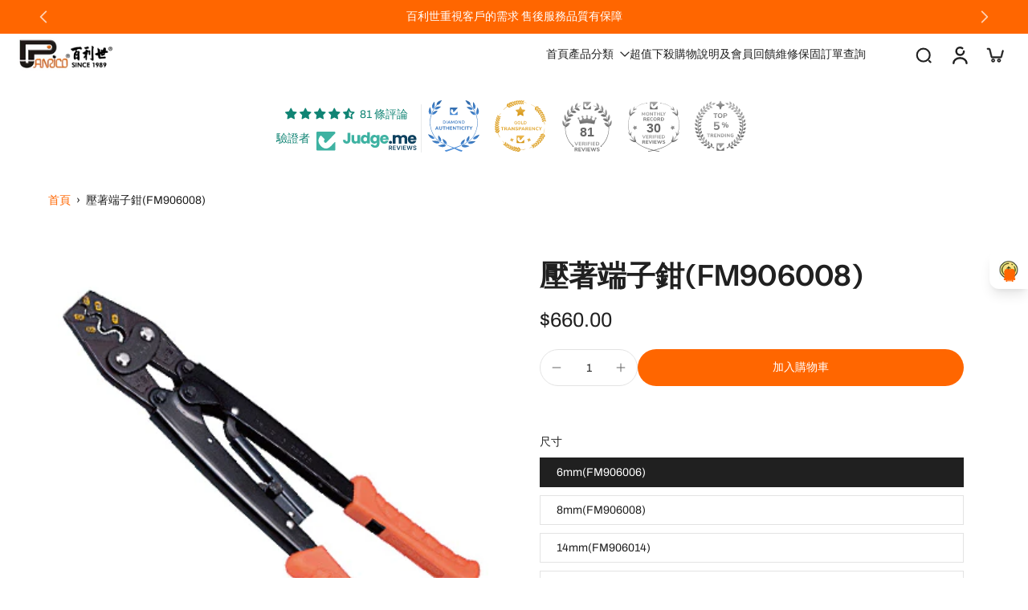

--- FILE ---
content_type: text/html; charset=utf-8
request_url: https://panricopro.com/products/%E5%A3%93%E8%91%97%E7%AB%AF%E5%AD%90%E9%89%97fm906008
body_size: 84225
content:
<!doctype html>
<html class="no-js  " lang="zh-TW">
  <head>
	<!-- Added by AVADA SEO Suite -->
	

	<!-- /Added by AVADA SEO Suite -->
    <meta charset="utf-8">
    <meta http-equiv="X-UA-Compatible" content="IE=edge">
    <meta name="viewport" content="width=device-width, initial-scale=1.0">
    <meta name="theme-color" content="">
    
      <link rel="canonical" href="https://panricopro.com/products/%e5%a3%93%e8%91%97%e7%ab%af%e5%ad%90%e9%89%97fm906008">
    
<link rel="icon" type="image/png" href="//panricopro.com/cdn/shop/files/LOGO_ICON-04-04-04_fdc50967-8c7e-46d6-82c1-868bdc30e6a1.png?crop=center&height=32&v=1713941141&width=32"><link rel="preconnect" href="https://fonts.shopifycdn.com" crossorigin><title>
      壓著端子鉗(FM906008)
 &ndash; 百利世貿易有限公司</title>
    
      <meta name="description" content="台灣製造壓著端子鉗(非絕緣端子壓著鉗,非絕緣端子壓接鉗子,壓著非絕緣端子鉗,非絕緣端子壓接鉗) 最大開口極致，確保工作效益 方形虎口壓著端子鉗發揮最大扭力及物件咬合 可壓著五種不同端子及定位套壓著鉗 符合人體工學之TPR防滑握柄，好拿不脫落壓著鉗  鉻鉬鋼+中碳鋼材質製造壓著端子鉗 適用端子： 產品規格： 產品編號 尺寸 適用範圍(mm²) 全長(mm) 總重(g) JIS DIN FM906006 6&quot; 1.25 -  2 1.5 -   2 195 230 FM906008 8&quot; 1.25 -  8 1.5 - 10 270 500 FM906014 14&quot; 1.25 - 14 1.5 - 16 275 550 FM906022">
    
    <link href="//panricopro.com/cdn/shop/t/247/assets/theme.css?v=152065481466670998861761629403" rel="stylesheet" type="text/css" media="all" />
    
    <link rel="preload" href="//panricopro.com/cdn/fonts/archivo/archivo_n4.dc8d917cc69af0a65ae04d01fd8eeab28a3573c9.woff2" as="font" type="font/woff2" crossorigin="anonymous" />
    
    

<meta property="og:site_name" content="百利世貿易有限公司">
<meta property="og:url" content="https://panricopro.com/products/%e5%a3%93%e8%91%97%e7%ab%af%e5%ad%90%e9%89%97fm906008">
<meta property="og:title" content="壓著端子鉗(FM906008)">
<meta property="og:type" content="product">
<meta property="og:description" content="台灣製造壓著端子鉗(非絕緣端子壓著鉗,非絕緣端子壓接鉗子,壓著非絕緣端子鉗,非絕緣端子壓接鉗) 最大開口極致，確保工作效益 方形虎口壓著端子鉗發揮最大扭力及物件咬合 可壓著五種不同端子及定位套壓著鉗 符合人體工學之TPR防滑握柄，好拿不脫落壓著鉗  鉻鉬鋼+中碳鋼材質製造壓著端子鉗 適用端子： 產品規格： 產品編號 尺寸 適用範圍(mm²) 全長(mm) 總重(g) JIS DIN FM906006 6&quot; 1.25 -  2 1.5 -   2 195 230 FM906008 8&quot; 1.25 -  8 1.5 - 10 270 500 FM906014 14&quot; 1.25 - 14 1.5 - 16 275 550 FM906022"><meta property="og:image" content="http://panricopro.com/cdn/shop/files/FM906008_360.jpg?v=1691133342">
  <meta property="og:image:secure_url" content="https://panricopro.com/cdn/shop/files/FM906008_360.jpg?v=1691133342">
  <meta property="og:image:width" content="360">
  <meta property="og:image:height" content="360"><meta property="og:price:amount" content="660.00">
  <meta property="og:price:currency" content="TWD"><meta name="twitter:card" content="summary_large_image">
<meta name="twitter:title" content="壓著端子鉗(FM906008)">
<meta name="twitter:description" content="台灣製造壓著端子鉗(非絕緣端子壓著鉗,非絕緣端子壓接鉗子,壓著非絕緣端子鉗,非絕緣端子壓接鉗) 最大開口極致，確保工作效益 方形虎口壓著端子鉗發揮最大扭力及物件咬合 可壓著五種不同端子及定位套壓著鉗 符合人體工學之TPR防滑握柄，好拿不脫落壓著鉗  鉻鉬鋼+中碳鋼材質製造壓著端子鉗 適用端子： 產品規格： 產品編號 尺寸 適用範圍(mm²) 全長(mm) 總重(g) JIS DIN FM906006 6&quot; 1.25 -  2 1.5 -   2 195 230 FM906008 8&quot; 1.25 -  8 1.5 - 10 270 500 FM906014 14&quot; 1.25 - 14 1.5 - 16 275 550 FM906022">
<style data-shopify>@font-face {
  font-family: "Instrument Sans";
  font-weight: 600;
  font-style: normal;
  font-display: swap;
  src: url("//panricopro.com/cdn/fonts/instrument_sans/instrumentsans_n6.27dc66245013a6f7f317d383a3cc9a0c347fb42d.woff2") format("woff2"),
       url("//panricopro.com/cdn/fonts/instrument_sans/instrumentsans_n6.1a71efbeeb140ec495af80aad612ad55e19e6d0e.woff") format("woff");
}

  @font-face {
  font-family: Archivo;
  font-weight: 400;
  font-style: normal;
  font-display: swap;
  src: url("//panricopro.com/cdn/fonts/archivo/archivo_n4.dc8d917cc69af0a65ae04d01fd8eeab28a3573c9.woff2") format("woff2"),
       url("//panricopro.com/cdn/fonts/archivo/archivo_n4.bd6b9c34fdb81d7646836be8065ce3c80a2cc984.woff") format("woff");
}

  @font-face {
  font-family: Archivo;
  font-weight: 500;
  font-style: normal;
  font-display: swap;
  src: url("//panricopro.com/cdn/fonts/archivo/archivo_n5.272841b6d6b831864f7fecfa55541752bb399511.woff2") format("woff2"),
       url("//panricopro.com/cdn/fonts/archivo/archivo_n5.27fb58a71a175084eb68e15500549a69fe15738e.woff") format("woff");
}

  @font-face {
  font-family: Archivo;
  font-weight: 400;
  font-style: normal;
  font-display: swap;
  src: url("//panricopro.com/cdn/fonts/archivo/archivo_n4.dc8d917cc69af0a65ae04d01fd8eeab28a3573c9.woff2") format("woff2"),
       url("//panricopro.com/cdn/fonts/archivo/archivo_n4.bd6b9c34fdb81d7646836be8065ce3c80a2cc984.woff") format("woff");
}

  @font-face {
  font-family: Fraunces;
  font-weight: 400;
  font-style: italic;
  font-display: swap;
  src: url("//panricopro.com/cdn/fonts/fraunces/fraunces_i4.e09716ed61c0a2362812f958774186e93f19000f.woff2") format("woff2"),
       url("//panricopro.com/cdn/fonts/fraunces/fraunces_i4.8d7d036539670404ec5904eabafe8f06e152c5c7.woff") format("woff");
}


  @font-face {
  font-family: Archivo;
  font-weight: 700;
  font-style: normal;
  font-display: swap;
  src: url("//panricopro.com/cdn/fonts/archivo/archivo_n7.651b020b3543640c100112be6f1c1b8e816c7f13.woff2") format("woff2"),
       url("//panricopro.com/cdn/fonts/archivo/archivo_n7.7e9106d320e6594976a7dcb57957f3e712e83c96.woff") format("woff");
}

  @font-face {
  font-family: Archivo;
  font-weight: 400;
  font-style: italic;
  font-display: swap;
  src: url("//panricopro.com/cdn/fonts/archivo/archivo_i4.37d8c4e02dc4f8e8b559f47082eb24a5c48c2908.woff2") format("woff2"),
       url("//panricopro.com/cdn/fonts/archivo/archivo_i4.839d35d75c605237591e73815270f86ab696602c.woff") format("woff");
}

  @font-face {
  font-family: Archivo;
  font-weight: 700;
  font-style: italic;
  font-display: swap;
  src: url("//panricopro.com/cdn/fonts/archivo/archivo_i7.3dc798c6f261b8341dd97dd5c78d97d457c63517.woff2") format("woff2"),
       url("//panricopro.com/cdn/fonts/archivo/archivo_i7.3b65e9d326e7379bd5f15bcb927c5d533d950ff6.woff") format("woff");
}
</style>
<style data-shopify>:root,
  *:before {
    --base-font-size: 0.875rem;
    --font-size-medium-mobile: 0.9rem;
    --font-size-medium: 1.0rem;
    --font-size-small: 0.625rem;
    --font-size-small-mobile: 0.5625rem;
    --font-size-normal: 0.75rem;
    --font-size-normal-mobile: 0.675rem;
    --font-size-large: 1.25rem;
    --font-size-large-mobile: 1.125rem;
    --heading-highlight-font-size: 100%;
    --h1-font-size: 3.825rem;
    --h2-font-size: 2.25rem;
    --h3-font-size: 1.35rem;
    --h4-font-size: 1.2375rem;
    --h5-font-size: 1.125rem;
    --h6-font-size: 1.0125rem;
    --base-font-size-mobile: 0.7875rem;
    --h1-font-size-mobile: 1.9125rem;
    --h2-font-size-mobile: 1.35rem;
    --h3-font-size-mobile: 0.945rem;
    --h4-font-size-mobile: 0.86625rem;
    --h5-font-size-mobile: 0.7875rem;
    --h6-font-size-mobile: 0.70875rem;
    --rating-star-size: 0.7rem;
    --border-radius: 100px;
    --page-width: 1600px;
    --width-countdown: 7.875rem;
    --font-menu: Archivo, sans-serif;
    --font-menu-weight: 500;
    --font-menu-style: normal;
    --font-button: Archivo, sans-serif;
    --font-button-weight: 400;
    --font-button-style: normal;
    --font-body-family: Archivo, sans-serif;
    --font-body-style: normal;
    --font-body-weight: 400;
    --font-heading-family: "Instrument Sans", sans-serif;
    --font-heading-highlight: Fraunces, serif;
    --font-heading-highlight-style: italic;
    --font-heading-highlight-weight: 400;
    --font-heading-style: normal;
    --font-heading-weight: 600;
    --heading-text-tranform: none;
    --advanced-sections-spacing: 0px;
    --divider-spacing: -0;

    --colors-pulse-speech: 21, 67, 38;
    --image-treatment-overlay: 0, 0, 0;
    --image-treatment-text: 255, 255, 255;
    --colors-line-and-border: 227, 227, 227;
    --colors-line-and-border-base: 227, 227, 227;
    --colors-line-header: 238, 238, 238;
    --colors-line-footer: 63, 64, 151;
    --colors-background: 255, 255, 255;
    --colors-text: 32, 32, 32;
    --colors-heading: 32, 32, 32;
    --colors-heading-base: 32, 32, 32;
    --colors-background-secondary: 255, 255, 255;
    --colors-text-secondary: 32, 32, 32;
    --colors-heading-secondary: 32, 32, 32;
    --colors-text-link: 255, 102, 0;
    --background-color:  255, 255, 255;
    --background-color-header: 255, 255, 255;
    --colors-text-header: 32, 32, 32;
    --background-color-footer: 2, 2, 2;
    --colors-text-footer: 255, 255, 255;
    --colors-heading-footer: 255, 255, 255;
    --colors-text-link-footer: 255, 102, 0;
    --color-error: 198, 63, 63;
    --color-success: 33, 131, 88;
    --colors-price: 32, 32, 32;
    --colors-price-sale: 255, 102, 0;
    --colors-button-text: 255, 255, 255;
    --colors-button: 255, 102, 0;
    --colors-button-text-hover: 255, 255, 255;
    --colors-secondary-button: 69, 70, 168;
    --colors-button-hover: rgb(32, 32, 32);
    --colors-cart: 255, 102, 0;
    --colors-cart-text: 255, 255, 255;
    --colors-icon-rating: 204, 78, 0;
    --colors-transition-arrows: 21, 67, 38;
    --color-highlight: #ff6600;
    --background-pagination-slideshow: 0, 0, 0;
    --text-color-pagination-slideshow: 32, 32, 32;
    
      --background-secondary-button: transparent;
      --colors-line-secondary-button: 69, 70, 168;
    
    
      --button-width: 102%;
      --button-height: 500%;
      --button-transform: rotate3d(0,0,1,-10deg) translate3d(-130%,-10em,0);
      --button-transform-origin: 100% 0%;
    
    
      --height-parallax: 110%;
    
    
      --image-zoom: 1.05;
    
    --card-product-bg: rgba(0,0,0,0);
    --card-product-padding: 20px;
    --card-product-padding-mobile: 5px;
    --card-product-alignment: left;
    
    --width-scrollbar: 0;
    --card-product-ratio: 100.0%;
    --card-product-img-position:  absolute;
    --card-product-img-height:  0;
    --card-product-img-zoom:  scale(1.1);
    --height-header: 0px;
    --transition-card-loading: 500ms;
    --transition-card-image-hover: 400ms;
    --transition-slideshow: 500ms;
    --transition-image-hover: 500ms;
  }
  .dark,
  .dark *:before {
    --image-treatment-overlay: 0, 0, 0;
    --image-treatment-text: 255, 255, 255;
    --colors-line-and-border: 0, 0, 0;
    --colors-line-and-border-base: 0, 0, 0;
    --colors-line-header: 58, 58, 58;
    --colors-line-footer: 63, 64, 151;
    --colors-background: 0, 0, 0;
    --colors-text: 255, 255, 255;
    --colors-heading: 32, 32, 32;
    --colors-heading-base: 32, 32, 32;
    --background-color: 0, 0, 0;
    --colors-text-link: 95, 88, 248;
    --color-error: 255, 144, 137;
    --color-success: 61, 214, 140;
    --background-color-header: 0, 0, 0;
    --colors-text-header: 255, 255, 255;
    --background-color-footer: 69, 70, 168;
    --colors-text-footer: 255, 255, 255;
    --colors-heading-footer: 255, 255, 255;
    --colors-text-link-footer: 255, 147, 114;
    --colors-price: 255, 255, 255;
    --colors-price-sale: 255, 144, 137;
    --colors-button-text: 255, 255, 255;
    --colors-button: 95, 88, 248;
    --colors-button-text-hover: 255, 255, 255;
    --colors-secondary-button: 95, 88, 248;
    --colors-button-hover: rgb(86, 87, 201);
    --colors-cart: 95, 88, 248;
    --colors-cart-text: 255, 255, 255;
    --colors-background-secondary: 46, 46, 46;
    --colors-text-secondary: 0, 0, 0;
    --colors-heading-secondary: 0, 0, 0;
    --colors-icon-rating: 247, 107, 21;
    --colors-pulse-speech: 21, 67, 38;
    --colors-transition-arrows: 21, 67, 38;
    --color-highlight: #202020;
    
      --background-secondary-button: transparent;
      --colors-line-secondary-button: 95, 88, 248;
    
    --card-product-bg: rgba(0,0,0,0);
  }
  shopify-accelerated-checkout {
    --shopify-accelerated-checkout-button-border-radius: 100px;
  }
  shopify-accelerated-checkout-cart {
    --shopify-accelerated-checkout-button-border-radius: 100px;
    --shopify-accelerated-checkout-inline-alignment: end;
    --shopify-accelerated-checkout-button-block-size: 48px;
    --shopify-accelerated-checkout-button-inline-size: 48px;
  }
  
    [role="button"],
    [type="button"],
    .button {
      color: rgb(var(--colors-button-text));
    }
    button.button-solid,
    .button.button-solid {
      border: none;
      background-color: rgba(var(--colors-button));
    }
    button.button-disable-effect,
    .button.button-disable-effect,
    .payment-button .shopify-payment-button__button--unbranded {
      color: rgb(var(--colors-button-text));
      background-color: rgba(var(--colors-button));
    }
    .button-action {
      border: none;
      color: rgb(var(--colors-button-text));
      background-color: rgba(var(--colors-button));
    }
  
  [role="button"],
  [type="button"],
  .button {
    direction: ltr;
  }
  .header, .header *::before {
    --colors-text: var(--colors-text-header);
    --colors-heading: var(--colors-text-header);
    --colors-price: var(--colors-text-header);
    --colors-line-and-border: var(--colors-line-header);
  }
  #sticky-header-content .divider {
    --colors-line-and-border: var(--colors-line-header);
  }
  .paginate-slide-image {
    background: rgba(var(--background-pagination-slideshow));
    color: rgba(var(--text-color-pagination-slideshow));
  }

  @media (min-width: 1024px) {
    .paginate-slide-image {
      color: rgba(var(--text-color-pagination-slideshow));
    }
    .paginate-slide-image:hover {
      color: rgba(var(--text-color-pagination-slideshow));
    }
  }

  .section-quick-links,
  .section-quick-links *::before,
  .section-footer,
  .section-footer *::before {
    --colors-text: var(--colors-text-footer);
    --colors-heading: var(--colors-heading-footer);
    --colors-text-link: var(--colors-text-link-footer);
    --colors-line-and-border: var(--colors-line-footer);
  }
  .sticky-header {
    --font-body-weight: 700;
  }

  .scrollbar-horizontal {
    position: relative;
    -ms-overflow-style: none;
  }
  .scrollbar-horizontal::-webkit-scrollbar-track {
    background-color: #ececec;
  }
  .scrollbar-horizontal::-webkit-scrollbar {
    height: 3px;
  }

  .scrollbar-horizontal::-webkit-scrollbar-track {
    -webkit-box-shadow: inset 0 0 0px rgba(0, 0, 0, 0);
  }

  .scrollbar-horizontal::-webkit-scrollbar-thumb {
    visibility: visible;
    background-color: #747474;
  }

  .scrollbar-horizontal::-webkit-scrollbar-thumb:hover {
    background-color: #747474;
  }
  body.scrollbar-body::-webkit-scrollbar{
    width: 5px;
  }
  .scrollbar-body::-webkit-scrollbar-track{
    background: #ececec;
  }
  .scrollbar-horizontal {
    position: relative;
    -ms-overflow-style: none;
  }
  .scrollbar-horizontal::-webkit-scrollbar-track {
    background-color: #ececec;
  }
  .scrollbar-horizontal::-webkit-scrollbar {
    height: 3px;
  }

  .scrollbar-horizontal::-webkit-scrollbar-track {
    -webkit-box-shadow: inset 0 0 0px rgba(0, 0, 0, 0);
  }

  .scrollbar-horizontal::-webkit-scrollbar-thumb {
    visibility: visible;
    background-color: #747474;
  }

  .scrollbar-horizontal::-webkit-scrollbar-thumb:hover {
    background-color: #747474;
  }
  .scrollbar-body::-webkit-scrollbar{
    width: 3px;
  }
  .scrollbar-body::-webkit-scrollbar-track{
    background: #ececec;
  }
  .scrollbar-body.scrollbar-visible:active::-webkit-scrollbar-thumb,
  .scrollbar-body.scrollbar-visible:focus::-webkit-scrollbar-thumb,
  .scrollbar-body.scrollbar-visible:hover::-webkit-scrollbar-thumb {
    background: #747474;
    visibility: visible;
  }
  .scrollbar-body.scrollbar-visible::-webkit-scrollbar-track{
    background: transparent;
  }
  .scrollbar-body.scrollbar-visible::-webkit-scrollbar-thumb{
    background: transparent;
    visibility: visible;
  }
  .scrollbar-body::-webkit-scrollbar-thumb{
    background: #747474;
  }
  .animate-scroll-banner {
    animation: scrollX var(--duration, 10s) linear infinite var(--play-state, running) var(--direction);
  }
  .padding-scrollbar, .padding-scrollbar-header {
    padding-right: min(var(--width-scrollbar), 20px);
  }
  .rtl .padding-scrollbar-header {
    padding-left: min(var(--width-scrollbar), 20px);
    padding-right: 0;
  }
  
  
  .des-block iframe {
    width: 100%;
    height: 100%;
  }
  .toggle-compare  + label span:first-child,
  .toggle-compare:checked + label span:last-child {
    display: block
  }
  .toggle-compare  + label span:last-child,
  .toggle-compare:checked + label span:first-child {
    display: none;
  }
  .card-product:not(.recommendations) {}
  .dark .card-product:not(.recommendations) {background: transparent;}
  .card-product:not(.recommendations) .card-info,
  .card-product:not(.recommendations) .x-variants-data {
    padding-left: 5px;
    padding-right: 5px;
  }
  .card-product:not(.recommendations) .card-info .x-variants-data
  {
    padding-left: 0;
    padding-right: 0;
  }
  .card-product-slideshow {
      background: #ffffff;}
  .dark .card-product-slideshow {
      background: #2e2e2e;}
  button[class*='shopify-payment-button__more-options'] {
    color: rgba(var(--colors-text));
  }
  .group-discount:before,.group-discount:after {
    background-color: rgba(var(--colors-price-sale), 5%);
    content: "";
    position: absolute;
    right: 100%;
    height: 100%;
    top: 0;
    width: 1.25rem;
  }
  .shipping_insurance.group-discount:before,.shipping_insurance.group-discount:after {
    background-color: rgb(var(--colors-background-secondary));
  }
  .group-discount:after {
    left: 100%;
    right: auto;
  }
  @media (min-width: 768px){
    .list-layout .card-product:not(.recommendations) {
      padding-bottom: 0;
    }
    .list-layout .card-product:not(.recommendations) .card-info,
    .list-layout .card-product:not(.recommendations) .x-variants-data{
      padding-left: 0;
      padding-right: 0;
    }
    shopify-accelerated-checkout-cart {
    --shopify-accelerated-checkout-button-block-size: 46px;
    --shopify-accelerated-checkout-button-inline-size: 46px;
  }
  }
  @media (min-width: 1024px){
    .group-discount:before,.group-discount:after {
       width: 0;
    }
    .payment-button .shopify-payment-button__button--unbranded {
      color: rgb(var(--colors-button-text));
      background: rgba(var(--colors-button));
    }
    .card-product:not(.recommendations) .card-info,
    .card-product:not(.recommendations) .x-variants-data {
      padding-left: 20px;
      padding-right: 20px;
    }
    [role="button"],
    [type="button"],
    .button {
      color: rgba(var(--colors-button-text));
    }
    button.button-solid,
    .button.button-solid {
      border: none;
      box-shadow: none;
      color: rgb(var(--colors-button-text));
      background-color: rgba(var(--colors-button));
      overflow: hidden;
      background-origin: border-box;
    }
    button.button-solid:hover,
    .button.button-solid:hover {
      
      transition-delay: 0.5s;
      
      transition-property: background-color;
      background-color: var(--colors-button-hover);
      color: rgba(var(--colors-button-text-hover));
      background-origin: border-box;
    }
    .button-action {
      border: none;
      color: rgba(var(--colors-button-text-hover));
      background-color: var(--colors-button-hover);
    }
    button.button-disable-effect,
    .button.button-disable-effect {
      color: rgb(var(--colors-button-text));
      background-color: rgba(var(--colors-button));
    }
    button.button-disable-effect:hover,
    .button.button-disable-effect:hover {
      color: rgba(var(--colors-button-text-hover));
      background-color: var(--colors-button-hover);
    }
    
      button.button-solid:before,
      .button.button-solid:before {
        content: "";
        z-index: -1;
        position: absolute;
        top: 0;
        right: 0;
        bottom: 0;
        left: 0;
        width: var(--button-width);
        height: var(--button-height);
        background-color: var(--colors-button-hover);
        backface-visibility: hidden;
        will-change: transform;
        transform: var(--button-transform);
        transform-origin: var(--button-transform-origin);
        transition: transform 0.5s ease;
      }
      button.button-solid:hover:before,
      .button.button-solid:hover:before {
        transform: rotate3d(0,0,1,0) translateZ(0);
      }
    
    
  }
  .inventory-low-stock-status {
    
      --stock-color: rgba(198, 63, 63);
    
      color: var(--stock-color);
    }
  .dark .inventory-low-stock-status {
    
      --stock-color: rgba(255, 144, 137);
    
  }
  .inventory-in-stock-status {
    
      --stock-color: rgba(69, 70, 168);
    
      color: var(--stock-color);
  }
  .dark .inventory-in-stock-status {
    
      --stock-color: rgba(95, 88, 248);
    
  }
  .inventory-out-of-stock-status {
    
      --stock-color: rgba(118, 116, 116);
    
      color: var(--stock-color);
  }
  .dark .inventory-out-of-stock-status {
    
      --stock-color: rgba(134, 127, 127);
    
  }
  .inventory-status {
    background-color: var(--stock-color);
  }
  .card-testimonial {
      background: #ffffff;}
  .dark .card-testimonial {
      background: #2e2e2e;}div[data-block-handle="featured_carousel"] {
      width: 100%;
      direction: ltr;
    }/* App Shopify Subscription */
  .shopify_subscriptions_app_policy a {
    position: relative;
    margin-top: .5rem;
    margin-bottom: .5rem;
    color: rgba(var(--colors-text-link)) !important;
    text-decoration-thickness: 1px;
    background: linear-gradient(to right, rgba(0, 0, 0, 0), rgba(0, 0, 0, 0)), linear-gradient(to right, rgba(var(--colors-text-link), 1), rgba(var(--colors-text-link), 1), rgba(var(--colors-text-link), 1));
    background-size: 100% 0.1em, 0 0.1em;
    background-position: 100% 100%,100% 100%;
    background-repeat: no-repeat;
    transition: background-size 250ms;
  }
  .shopify_subscriptions_app_policy:after {
    clear: both;
    content: var(--tw-content);
    display: block;
  }
  @media (min-width: 1024px) {
    .shopify_subscriptions_app_policy a:hover {
      background-size: 0 .1em, 100% .1em;
      background-position: 100% 100%, 0% 100%;
    }
  }

  /* Recurpay Subscription App */
  #recurpay-account-widget {
    margin-top: 1rem;
  }
  .rtl .recurpay__widget .recurpay__group_frequency .recurpay__frequency_label_title {
    padding-right: 10px;
    right: 0.25rem;
  }
  .rtl .recurpay__widget .recurpay__group_title {
    text-align: right;
    margin-right: 0;
    margin-left: 0.5em;
  }
  .rtl .recurpay__widget .recurpay__group_subtitle {
    text-align: right;
  }
  .rtl .recurpay__widget .recurpay__description {
    text-align: right;
  }
  .rtl .recurpay__widget .recurpay__radio_group {
    margin-right: 0;
    margin-left: 10px;
  }
  .rtl .recurpay__widget .recurpay__offer_saving_message {
    padding-right: 10px;
    padding-left: 0;
  }
  .rtl .recurpay__widget .recurpay__offer_wrapper svg {
    margin-right: 0;
    margin-left: 10px;
  }
  .rtl .recurpay__widget .recurpay__group_frequency .recurpay__frequency_label_title:before {
    left: 0.5em;
    margin-right: -50%;
    right: auto;
    margin-left: 0
  }
  .rtl .recurpay__widget .recurpay__group_frequency .recurpay__frequency_label_title:after {
    right: 0.5em;
    left: auto;
    margin-left: 0;
  }
  .rtl .upgrade-subscription-cart .upgrade-icon-wrapper {
    text-align: right;
  }

  /* Seal Subscriptions */
  .sls-widget-branding {
    z-index: 20 !important;
  }
  .card .sealsubs-target-element, .card-product-fbt .sealsubs-target-element {
    display: none !important;
  }
  .seal-portal-link a {
    position: relative;
    margin-top: .5rem;
    margin-bottom: .5rem;
    color: rgba(var(--colors-text-link)) !important;
    text-decoration-thickness: 1px;
    background: linear-gradient(to right, rgba(0, 0, 0, 0), rgba(0, 0, 0, 0)), linear-gradient(to right, rgba(var(--colors-text-link), 1), rgba(var(--colors-text-link), 1), rgba(var(--colors-text-link), 1));
    background-size: 100% 0.1em, 0 0.1em;
    background-position: 100% 100%,100% 100%;
    background-repeat: no-repeat;
    transition: background-size 250ms;
  }
  .seal-portal-link:after {
    clear: both;
    content: var(--tw-content);
    display: block;
  }
  @media (min-width: 1024px) {
    .seal-portal-link a:hover {
      background-size: 0 .1em, 100% .1em;
      background-position: 100% 100%, 0% 100%;
    }
  }
  .rtl .sealsubs-container {
    text-align: right;
  }
  .x-card-title {
    font-size: 0.9rem;
    font-family: var(--font-heading-family);
    font-weight: var(--font-heading-weight);
  }
  .x-card-price {
    font-size: 0.9rem;
    font-family: var(--font-body-family);
    font-weight: var(--font-body-weight);
  }
  @media (min-width: 768px) {
    .x-card-title {
      font-size: 1.0rem;
    }
    .x-card-price {
      font-size: 1.0rem;
    }
  }
  .back{
    position: absolute;
    top: 50%;
    left: 50%;
    white-space: nowrap;
    opacity: 0;
    transform: translate(-50%, -50%) translateY(100%) translateZ(0);
    transition-behavior: normal, normal;
    transition-duration: 0.6s, 0.6s;
    transition-timing-function: cubic-bezier(0.165, 0.84, 0.44, 1), cubic-bezier(0.165, 0.84, 0.44, 1);
    transition-delay: 0s, 0s;
    transition-property: transform, opacity;
  }
  .front{
    transform: translateZ(0);
    transition-behavior: normal, normal;
    transition-duration: 0.6s, 0.6s;
    transition-timing-function: cubic-bezier(0.165, 0.84, 0.44, 1), cubic-bezier(0.165, 0.84, 0.44, 1);
    transition-delay: 0s, 0s;
    transition-property: transform, opacity;
    border-bottom: 1px solid transparent;
  }
  .flip-container:hover .front{
    opacity: 0;
    transform: translateY(-100%) translateZ(0);
  }
  .flip-container:hover .back{
    opacity: 1;
    transform: translate(-50%, -50%) translateY(0%) translateZ(0);
    border-bottom: 1px solid rgba(var(--colors-text-link));
  }
  .dbtap-overlay{
    display: none
  }
  @media (max-width: 1024px) and (pointer: coarse) and (hover: none) {
    .dbtap-overlay{
      display: block
    }
  }</style>
    
    <script>window.performance && window.performance.mark && window.performance.mark('shopify.content_for_header.start');</script><meta name="facebook-domain-verification" content="ly287gq6d4gwomkhd0xucyqnmrmu9o">
<meta id="shopify-digital-wallet" name="shopify-digital-wallet" content="/77981155604/digital_wallets/dialog">
<link rel="alternate" hreflang="x-default" href="https://panricopro.com/products/%E5%A3%93%E8%91%97%E7%AB%AF%E5%AD%90%E9%89%97fm906008">
<link rel="alternate" hreflang="zh-Hant" href="https://panricopro.com/products/%E5%A3%93%E8%91%97%E7%AB%AF%E5%AD%90%E9%89%97fm906008">
<link rel="alternate" hreflang="en" href="https://panricopro.com/en/products/%E5%A3%93%E8%91%97%E7%AB%AF%E5%AD%90%E9%89%97fm906008">
<link rel="alternate" hreflang="zh-Hant-TW" href="https://panricopro.com/products/%E5%A3%93%E8%91%97%E7%AB%AF%E5%AD%90%E9%89%97fm906008">
<link rel="alternate" type="application/json+oembed" href="https://panricopro.com/products/%e5%a3%93%e8%91%97%e7%ab%af%e5%ad%90%e9%89%97fm906008.oembed">
<script async="async" src="/checkouts/internal/preloads.js?locale=zh-TW"></script>
<script id="shopify-features" type="application/json">{"accessToken":"8c6756bd97a8e51b954156f3a431749d","betas":["rich-media-storefront-analytics"],"domain":"panricopro.com","predictiveSearch":false,"shopId":77981155604,"locale":"zh-tw"}</script>
<script>var Shopify = Shopify || {};
Shopify.shop = "d79b35-2.myshopify.com";
Shopify.locale = "zh-TW";
Shopify.currency = {"active":"TWD","rate":"1.0"};
Shopify.country = "TW";
Shopify.theme = {"name":"官網3.0(11\/21)","id":183470817556,"schema_name":"Eurus","schema_version":"9.4.0","theme_store_id":2048,"role":"main"};
Shopify.theme.handle = "null";
Shopify.theme.style = {"id":null,"handle":null};
Shopify.cdnHost = "panricopro.com/cdn";
Shopify.routes = Shopify.routes || {};
Shopify.routes.root = "/";</script>
<script type="module">!function(o){(o.Shopify=o.Shopify||{}).modules=!0}(window);</script>
<script>!function(o){function n(){var o=[];function n(){o.push(Array.prototype.slice.apply(arguments))}return n.q=o,n}var t=o.Shopify=o.Shopify||{};t.loadFeatures=n(),t.autoloadFeatures=n()}(window);</script>
<script id="shop-js-analytics" type="application/json">{"pageType":"product"}</script>
<script defer="defer" async type="module" src="//panricopro.com/cdn/shopifycloud/shop-js/modules/v2/client.init-shop-cart-sync_CaiaFhqz.zh-TW.esm.js"></script>
<script defer="defer" async type="module" src="//panricopro.com/cdn/shopifycloud/shop-js/modules/v2/chunk.common_D2dUwcVR.esm.js"></script>
<script defer="defer" async type="module" src="//panricopro.com/cdn/shopifycloud/shop-js/modules/v2/chunk.modal_CdafGFEy.esm.js"></script>
<script type="module">
  await import("//panricopro.com/cdn/shopifycloud/shop-js/modules/v2/client.init-shop-cart-sync_CaiaFhqz.zh-TW.esm.js");
await import("//panricopro.com/cdn/shopifycloud/shop-js/modules/v2/chunk.common_D2dUwcVR.esm.js");
await import("//panricopro.com/cdn/shopifycloud/shop-js/modules/v2/chunk.modal_CdafGFEy.esm.js");

  window.Shopify.SignInWithShop?.initShopCartSync?.({"fedCMEnabled":true,"windoidEnabled":true});

</script>
<script>(function() {
  var isLoaded = false;
  function asyncLoad() {
    if (isLoaded) return;
    isLoaded = true;
    var urls = ["\/\/cdn.shopify.com\/proxy\/e911a78c8e238da303db1e5d3a3da3481380c5208c2ca62d6c151688e5f2e8b7\/tags.akohub.com\/widget.js?id=3c48931244451274ee6c67b9cb98e9075eddecc18545eea7eae6f7063a8f08e3\u0026ts=1757054111059\u0026shop=d79b35-2.myshopify.com\u0026sp-cache-control=cHVibGljLCBtYXgtYWdlPTkwMA","\/\/cdn.shopify.com\/proxy\/b5e3d39a1268a49428f68ab5f11424f7d48bc7ea82db152bd6fa4bd115e37593\/app.akocommerce.com\/store\/script.js?shop=d79b35-2.myshopify.com\u0026sp-cache-control=cHVibGljLCBtYXgtYWdlPTkwMA"];
    for (var i = 0; i < urls.length; i++) {
      var s = document.createElement('script');
      s.type = 'text/javascript';
      s.async = true;
      s.src = urls[i];
      var x = document.getElementsByTagName('script')[0];
      x.parentNode.insertBefore(s, x);
    }
  };
  if(window.attachEvent) {
    window.attachEvent('onload', asyncLoad);
  } else {
    window.addEventListener('load', asyncLoad, false);
  }
})();</script>
<script id="__st">var __st={"a":77981155604,"offset":28800,"reqid":"fedc6449-0cc1-4131-9341-adb0c0c8692e-1769121809","pageurl":"panricopro.com\/products\/%E5%A3%93%E8%91%97%E7%AB%AF%E5%AD%90%E9%89%97fm906008","u":"8983ede4778d","p":"product","rtyp":"product","rid":8486191726868};</script>
<script>window.ShopifyPaypalV4VisibilityTracking = true;</script>
<script id="captcha-bootstrap">!function(){'use strict';const t='contact',e='account',n='new_comment',o=[[t,t],['blogs',n],['comments',n],[t,'customer']],c=[[e,'customer_login'],[e,'guest_login'],[e,'recover_customer_password'],[e,'create_customer']],r=t=>t.map((([t,e])=>`form[action*='/${t}']:not([data-nocaptcha='true']) input[name='form_type'][value='${e}']`)).join(','),a=t=>()=>t?[...document.querySelectorAll(t)].map((t=>t.form)):[];function s(){const t=[...o],e=r(t);return a(e)}const i='password',u='form_key',d=['recaptcha-v3-token','g-recaptcha-response','h-captcha-response',i],f=()=>{try{return window.sessionStorage}catch{return}},m='__shopify_v',_=t=>t.elements[u];function p(t,e,n=!1){try{const o=window.sessionStorage,c=JSON.parse(o.getItem(e)),{data:r}=function(t){const{data:e,action:n}=t;return t[m]||n?{data:e,action:n}:{data:t,action:n}}(c);for(const[e,n]of Object.entries(r))t.elements[e]&&(t.elements[e].value=n);n&&o.removeItem(e)}catch(o){console.error('form repopulation failed',{error:o})}}const l='form_type',E='cptcha';function T(t){t.dataset[E]=!0}const w=window,h=w.document,L='Shopify',v='ce_forms',y='captcha';let A=!1;((t,e)=>{const n=(g='f06e6c50-85a8-45c8-87d0-21a2b65856fe',I='https://cdn.shopify.com/shopifycloud/storefront-forms-hcaptcha/ce_storefront_forms_captcha_hcaptcha.v1.5.2.iife.js',D={infoText:'已受到 hCaptcha 保護',privacyText:'隱私',termsText:'條款'},(t,e,n)=>{const o=w[L][v],c=o.bindForm;if(c)return c(t,g,e,D).then(n);var r;o.q.push([[t,g,e,D],n]),r=I,A||(h.body.append(Object.assign(h.createElement('script'),{id:'captcha-provider',async:!0,src:r})),A=!0)});var g,I,D;w[L]=w[L]||{},w[L][v]=w[L][v]||{},w[L][v].q=[],w[L][y]=w[L][y]||{},w[L][y].protect=function(t,e){n(t,void 0,e),T(t)},Object.freeze(w[L][y]),function(t,e,n,w,h,L){const[v,y,A,g]=function(t,e,n){const i=e?o:[],u=t?c:[],d=[...i,...u],f=r(d),m=r(i),_=r(d.filter((([t,e])=>n.includes(e))));return[a(f),a(m),a(_),s()]}(w,h,L),I=t=>{const e=t.target;return e instanceof HTMLFormElement?e:e&&e.form},D=t=>v().includes(t);t.addEventListener('submit',(t=>{const e=I(t);if(!e)return;const n=D(e)&&!e.dataset.hcaptchaBound&&!e.dataset.recaptchaBound,o=_(e),c=g().includes(e)&&(!o||!o.value);(n||c)&&t.preventDefault(),c&&!n&&(function(t){try{if(!f())return;!function(t){const e=f();if(!e)return;const n=_(t);if(!n)return;const o=n.value;o&&e.removeItem(o)}(t);const e=Array.from(Array(32),(()=>Math.random().toString(36)[2])).join('');!function(t,e){_(t)||t.append(Object.assign(document.createElement('input'),{type:'hidden',name:u})),t.elements[u].value=e}(t,e),function(t,e){const n=f();if(!n)return;const o=[...t.querySelectorAll(`input[type='${i}']`)].map((({name:t})=>t)),c=[...d,...o],r={};for(const[a,s]of new FormData(t).entries())c.includes(a)||(r[a]=s);n.setItem(e,JSON.stringify({[m]:1,action:t.action,data:r}))}(t,e)}catch(e){console.error('failed to persist form',e)}}(e),e.submit())}));const S=(t,e)=>{t&&!t.dataset[E]&&(n(t,e.some((e=>e===t))),T(t))};for(const o of['focusin','change'])t.addEventListener(o,(t=>{const e=I(t);D(e)&&S(e,y())}));const B=e.get('form_key'),M=e.get(l),P=B&&M;t.addEventListener('DOMContentLoaded',(()=>{const t=y();if(P)for(const e of t)e.elements[l].value===M&&p(e,B);[...new Set([...A(),...v().filter((t=>'true'===t.dataset.shopifyCaptcha))])].forEach((e=>S(e,t)))}))}(h,new URLSearchParams(w.location.search),n,t,e,['guest_login'])})(!0,!0)}();</script>
<script integrity="sha256-4kQ18oKyAcykRKYeNunJcIwy7WH5gtpwJnB7kiuLZ1E=" data-source-attribution="shopify.loadfeatures" defer="defer" src="//panricopro.com/cdn/shopifycloud/storefront/assets/storefront/load_feature-a0a9edcb.js" crossorigin="anonymous"></script>
<script data-source-attribution="shopify.dynamic_checkout.dynamic.init">var Shopify=Shopify||{};Shopify.PaymentButton=Shopify.PaymentButton||{isStorefrontPortableWallets:!0,init:function(){window.Shopify.PaymentButton.init=function(){};var t=document.createElement("script");t.src="https://panricopro.com/cdn/shopifycloud/portable-wallets/latest/portable-wallets.zh-tw.js",t.type="module",document.head.appendChild(t)}};
</script>
<script data-source-attribution="shopify.dynamic_checkout.buyer_consent">
  function portableWalletsHideBuyerConsent(e){var t=document.getElementById("shopify-buyer-consent"),n=document.getElementById("shopify-subscription-policy-button");t&&n&&(t.classList.add("hidden"),t.setAttribute("aria-hidden","true"),n.removeEventListener("click",e))}function portableWalletsShowBuyerConsent(e){var t=document.getElementById("shopify-buyer-consent"),n=document.getElementById("shopify-subscription-policy-button");t&&n&&(t.classList.remove("hidden"),t.removeAttribute("aria-hidden"),n.addEventListener("click",e))}window.Shopify?.PaymentButton&&(window.Shopify.PaymentButton.hideBuyerConsent=portableWalletsHideBuyerConsent,window.Shopify.PaymentButton.showBuyerConsent=portableWalletsShowBuyerConsent);
</script>
<script data-source-attribution="shopify.dynamic_checkout.cart.bootstrap">document.addEventListener("DOMContentLoaded",(function(){function t(){return document.querySelector("shopify-accelerated-checkout-cart, shopify-accelerated-checkout")}if(t())Shopify.PaymentButton.init();else{new MutationObserver((function(e,n){t()&&(Shopify.PaymentButton.init(),n.disconnect())})).observe(document.body,{childList:!0,subtree:!0})}}));
</script>

<script>window.performance && window.performance.mark && window.performance.mark('shopify.content_for_header.end');</script>
    

    

    <style data-shopify>
      body {
        /* INP mobile */
        touch-action: manipulation;
      }
      @font-face {
  font-family: Archivo;
  font-weight: 400;
  font-style: normal;
  font-display: swap;
  src: url("//panricopro.com/cdn/fonts/archivo/archivo_n4.dc8d917cc69af0a65ae04d01fd8eeab28a3573c9.woff2") format("woff2"),
       url("//panricopro.com/cdn/fonts/archivo/archivo_n4.bd6b9c34fdb81d7646836be8065ce3c80a2cc984.woff") format("woff");
}

    </style>
  <!-- BEGIN app block: shopify://apps/ako-marketing/blocks/social-login-app-embed/6be42e89-1d91-4a6a-bf9b-0d947ea5bfb8 --><!-- BEGIN app snippet: setup -->

<script>
  window.Akohub = Object.assign({}, window.Akohub, {"shop":{"moneyFormat":"${{amount}}","isMultiPassEnabled":false,"enabledPlatforms":["facebook","google","line"],"features":["Discount","JudgeMe","TieredDiscount","KlaviyoEvent","AnalyzeCartSubtotalSelector","AIMarketing","LoyaltyVIP","Retargeting","Google","StoreCredit","SocialLogin","CheckoutReward","AnalyzeDrawerSubtotalSelector","POS","Referral","Instagram","Loyalty"],"cdnHostName":"https://tags.akohub.com","hostName":"https://app.akohub.com","appProxyPath":"/apps/akohub/","currency":"TWD","timezone":"Asia/Taipei","accountVersion":"classic"},"pointsSetting":{"pointName":{"singular":"現金點數","plural":"現金點數"},"discountLimit":{"percentage":"10","type":"percentage"},"title":"100元贈5點 ","pointBackRate":null,"pointRedeemRate":{"points":"1","cashBack":1},"enabled":true,"redemptionTitle":"redeem points:","redeemThreshold":0,"decimalPlaces":0},"walletSetting":{"enabled":false,"redemptionTitle":"redeem points:","redeemThreshold":0,"decimalPlaces":0},"vipSetting":{"enabled":false,"vips":[{"perks":[],"rewards":[],"id":"QNHSuqn7dQN6oDcR_9gfo","entries":{"order":0,"amount":0,"point":0},"icon":{"alt":"blue medal","url":"https://akohub-images.s3.amazonaws.com/blue-medal.svg"},"isStarter":true,"tierLevel":10000,"name":"Starter"},{"perks":[],"rewards":[{"pointsExpiry":1,"rewardValue":5,"rewardType":"points","title":"Points reward","enabled":true,"id":"WrajiMKb75K8sZMnCaWEb","icon":{"alt":"point icon","url":"https://akohub-images.s3.amazonaws.com/point.svg"}}],"id":"ECmFe1nJkF3BKqHpPQRa0","entries":{"amount":1000},"icon":{"alt":"silver medal","url":"https://akohub-images.s3.amazonaws.com/silver-medal.svg"},"tierLevel":20007,"name":"Silver"},{"perks":[],"rewards":[],"id":"n_Ccizz03HfyCQmdRVaWZ","entries":{"amount":5000},"icon":{"alt":"gold medal","url":"https://akohub-images.s3.amazonaws.com/gold-medal.svg"},"tierLevel":30004,"name":"Gold"},{"perks":[],"rewards":[],"id":"FstDbEOymWm3fyyh0RKf9","entries":{"amount":8000},"icon":{"alt":"platium medal","url":"https://akohub-images.s3.amazonaws.com/platinum-medal.svg"},"tierLevel":40004,"name":"Platinum"}],"expire":12,"entries":["amount"],"isRenewalEnabled":true},"referralSetting":{"referredCustomerCreateBefore":30,"socialShare":{"line":false,"twitter":false,"faceBook":false,"email":false},"enabled":false,"referralLink":"https://panricopro.com","shopName":"百利世貿易有限公司","referralMessage":"Join me at {{shopName}}! Sign up and use my referral code {{referralCode}} to get {{rewardCollection}}! {{redirectLink}}"},"storeCreditSetting":{"enabled":true,"name":{"singular":"Store credit","plural":"Store credits"},"decimalPlaces":2},"ui":{"isRewardEnabled":true,"showPointDiscount":false,"widgetAppearance":{},"gender":{"woman":true,"man":true,"transgender":false,"nonBinary":false,"other":false},"selectors":{"subtotal":".totals__total-value"},"customStyleSheet":"","showSocialLoginAtAccountPage":false,"applyAnywhere":true,"applyAllPages":false,"isBirthdayNotEditable":true,"showWidget":false,"cachedVersion":"1764646110054","socialLoginWidget":{},"pointRedemption":{"display":{"cart":true,"drawer":false},"selectors":{"drawer":{"container":null,"cartTotalPrice":null},"cart":{"container":"#main-cart-items > div.items-end.md\\:items-start.flex.flex-col.lg\\:flex-row.lg\\:gap-10 > div.form-checkout.bg-theme-secondary.mt-10.md\\:mt-7.lg\\:mt-0.w-full.lg\\:w-1\\/4.pt-5.pb-5.pl-5.pr-5.lg\\:pl-7.lg\\:pr-7.lg\\:pt-7.lg\\:pb-7","cartTotalPrice":"#main-cart-items > div.items-end.md\\:items-start.flex.flex-col.lg\\:flex-row.lg\\:gap-10 > div.form-checkout.bg-theme-secondary.mt-10.md\\:mt-7.lg\\:mt-0.w-full.lg\\:w-1\\/4.pt-5.pb-5.pl-5.pr-5.lg\\:pl-7.lg\\:pr-7.lg\\:pt-7.lg\\:pb-7 > div:nth-child(2) > div > p.h4.ml-auto.mb-2"}},"flags":{"showPointRedemptionInAllPages":false}}}})
  window.Akohub.translation = {"welcomeTo":"歡迎來到百利世官網，使用現金點數折抵","shopName":"需先將商品加入購物車後才結帳！","noRewardYet":"尚無獎勵活動","logIn":"登入","learnMore":"了解更多","logInWithSocialMedia":"社群帳號快速登入","createAccount":"建立帳號","logInWithFacebook":"使用 Facebook 帳號登入","logInWithGoogle":"使用 Google 帳號登入","logInWithLine":"使用 LINE 帳號登入","logInWithEmail":"使用 Email 登入","signUpWithFacebook":"使用 Facebook 帳號註冊","signUpWithLine":"使用 LINE 帳號註冊","email":"Email","continue":"繼續下一步","signUpWithGoogle":"使用 Google 帳號註冊","signUpWithEmail":"使用 Email 註冊","connectFacebook":"綁定 Facebook 帳號","connectGoogle":"綁定 Google 帳號","connectLine":"綁定 LINE 帳號","connected":"帳號已綁定","accountPageOr":"或","emailFormatError":"請按照以下格式輸入 Email：name@example.com","emailHasBeenUsedError":"此 Email 已被註冊","facebookAccountHasBeenUsedError":"此 Facebook 帳號已綁定於其他 Email，請使用其他 Facebook 帳號註冊","googleAccountHasBeenUsedError":"此 Google 帳號已綁定於其他 Email，請使用其他 Google 帳號註冊","lineAccountHasBeenUsedError":"此 LINE 帳號已綁定於其他 Email，請使用其他 LINE 帳號註冊","accountDeclinedError":"您已拒絕建立帳號的邀請","accountInvitedError":"請檢查您 Email 的帳號邀請郵件，並點擊連結來啟用帳號","xuF8z+":"使用社群帳號登入時系統發生錯誤，請稍後再試","rewards":"獎勵任務 \/ 會員活動","jDnqgC":"獲得獎勵方式","reward_rewardsToUnlock":"解鎖獎勵","tdX+tp":"你有","pSyUe9":[["points"]," ",["point_currency_name"]],"eF\/goB":[["currency_sign"],["store_credits"]," ",["currency_code"]," ",["store_credit_name"]],"ePK91l":"編輯","gukqfD":"瀏覽全部","footer_storeCredit":"商店抵用金","6eI+oK":"我的折扣碼","xvcvmx":["有效期限: ",["discount_end_date"]],"yOGTbg":"永久有效","ZoYG8T":"所有折扣碼","28UC\/p":["透過成為 ",["vip_tier"]," 獲得"],"ATtjqQ":["訂購滿",["minimum_purchase_quantity"],"個商品以使用優惠卷"],"rEgztU":["消費金額滿$",["minimum_purchase_amount"],"以使用優惠卷"],"leo0yq":"尚無折扣碼","MLWrD\/":["日期格式須為 ",["date_format"]],"VO2byB":"請選擇有效的出生日期","72cb9h":"會員註冊禮","nXHsde":"完成會員註冊即可獲得獎勵！","maKVjT":"消費回饋","HK+yxw":["每消費 $",["amount"]," 獲得 ",["points_earned"]," ",["point_currency_name"]],"mZ55Z6":[["store_credit_rate"],"% ",["store_credit_name"]],"XrqZ83":"在 Reels 上留言並獲得獎勵！","hP1qK4":"前往貼文","TdW6jm":"完成會員檔案","38wcEC":"讓我們更了解你一點點，完成會員檔案即可獲得獎勵！","wLTMzD":"輸入生日和性別可獲得獎勵","VLGMKv":"男性","OPLQQT":"女性","\/ohTff":"跨性","q8iBTW":"非二元","\/IX\/7x":"其他","tfDRzk":"儲存","iH8pgl":"返回","byiJIr":"您已獲得填寫會員檔案的獎勵！如有需要請再編輯下方資料","fwsZMj":"編輯會員檔案","oDHtIV":"生日好禮","fsUPaG":"祝您生日快樂！","JqGosr":"每年生日都會收到獎勵唷！請在生日的24小時前輸入，才能獲得獎勵唷","9CQO02":"分享產品心得","zj950B":"綁定社群帳號","gqh64K":"領取","qHwLVZ":"資料無法儲存，請再次嘗試","sEMsRT":"會員等級","KbxiV6":"會員等級越高回饋越多！","gwLW5i":"無","D40oqt":["會籍期限 ",["expire_year"]," 年"],"xsrORl":["會籍期限 ",["expire_year"]," 年"],"u1JqZC":"查看我的會員獎勵","onMS1y":"目前等級","AoOpbk":"購物獨享折扣","XO0Qoi":"加碼禮","gCI\/kU":["消費 ",["amount_spent"]," ",["currency"]],"5DF\/yW":["消費 ",["amount_spent"]," ",["currency"]," + ",["orders_count"]," 張單"],"LlDLak":["再消費 ",["amount_spent"]," ",["currency"]," 升級至 ",["next_vip_tier"]],"T6LWZX":["再消費 ",["amount_spent"]," ",["currency"]," + ",["orders_count"]," 張單，升級至 ",["next_vip_tier"]],"iWjiEh":["消費 ",["amount_spent"]," ",["currency"]," 以延續 ",["current_vip_tier"]," 會籍"],"HVBbtA":["消費 ",["amount_spent"]," ",["currency"]," + ",["orders_count"]," 張單，以延續 ",["current_vip_tier"]," 會籍"],"account__total-spent":["已消費 ",["amount_spent"]," ",["currency"]],"account__total-spent-and-orders":["已消費 ",["amount_spent"]," ",["currency"]," + ",["orders_count"]," 張單"],"16V3sy":["累積 ",["points_earned"]," ",["point_currency_name"]],"Ui08TR":["累積 ",["points_earned"]," ",["point_currency_name"]," + ",["orders_count"]," 張單"],"6ZS0kV":["再累積 ",["points_earned"]," ",["point_currency_name"]," 升級至 ",["next_vip_tier"]],"5oEhXH":["再累積 ",["points_earned"]," ",["point_currency_name"]," + ",["orders_count"]," 張單，升級至 ",["next_vip_tier"]],"LKTVdm":["累積 ",["points_earned"]," ",["point_currency_name"]," 以延續 ",["current_vip_tier"]," 會籍"],"z1jtjK":["累積 ",["points_earned"]," ",["point_currency_name"]," + ",["orders_count"]," 張單，以延續 ",["current_vip_tier"]," 會籍"],"account__total-points-earned":["已累積 ",["points_earned"]," ",["point_currency_name"]],"account__total-points-earned-and-orders":["已累積 ",["points_earned"]," ",["point_currency_name"]," + ",["orders_count"]," 張單"],"account":"帳戶","XJOV1Y":"會員紀錄","M6ASXf":"社群登入","logOut":"登出","iqQ2cf":"解除帳號綁定？","ssiOCp":["您已使用以下社群帳號登入",["shopName"]],"5of4u9":"會員社群帳號","KYizNh":"尚未綁定","4XCBZG":"至少要登入一個社群帳號 ","account_expire":["會籍效期 ",["expire_time"]],"+K0AvT":"解除綁定","2kdXX6":"即將到期回饋","accountExpirePoint":[["points"]," ",["point_currency_name"],"將於 ",["expire_date"]," 逾期"],"N40H+G":"所有紀錄","COUcFd":"點數","account_filter_storeCredit":"商店抵用金","H6Ma8Z":"折扣碼","Dq4thj":"無任何即將過期回饋","ZILws9":"還沒有活動","ZQD0\/M":"還沒有點數活動","fzpiCt":"還沒有商店抵用金活動","cTjx97":"還沒有折扣活動","aZ5Gi\/":["將於 ",["expire_date"]," 逾期"],"hn1Ubw":["會員註冊獎勵點數已入帳 ",["points_earned"]," ",["point_currency_name"]],"e4KktL":["會員註冊獎勵 ",["currency_sign"],["store_credits_earned"]," ",["currency_code"]," ",["store_credit_name"]," 已入帳"],"n8rJ97":["會員註冊獎勵已入帳 ",["discount_code"]],"earnedPointsFromOrder":[["order_number"],"消費回饋點數 ",["points_earned"]," ",["point_currency_name"],"已入帳"],"Ao5RwZ":[["order_number"],"消費回饋 ",["currency_sign"],["store_credits_earned"]," ",["currency_code"]," ",["store_credit_name"]," 已入帳"],"xmbPPs":["完成會員檔案點數已入帳 ",["points_earned"]," ",["point_currency_name"]],"ZN\/xb5":["完成會員檔案獎勵 ",["currency_sign"],["store_credits_earned"]," ",["currency_code"]," 商店抵用金已入帳"],"gApk3d":"完成會員檔案獎勵已入帳","e9aKmY":["生日禮 ",["points_earned"]," ",["point_currency_name"],"已入帳"],"wZ7mee":["生日禮 ",["currency_sign"],["store_credits_earned"]," ",["currency_code"]," ",["store_credit_name"]," 已入帳"],"GkfK+N":"生日優惠卷已入帳","YRQWk7":["撰寫產品評論，獲得 ",["points_earned"]," ",["point_currency_name"]],"lBJEm2":["撰寫產品評論，獲得 ",["currency_sign"],["store_credits_earned"]," ",["currency_code"]," ",["store_credit_name"]," 已入帳"],"i2dbxz":["撰寫產品評論，獲得 ",["discount_code"]],"HoRJ2t":["社群登入點數已入帳 ",["points_earned"]," ",["point_currency_name"]],"gFgUbN":["綁定社群帳號獎勵 ",["currency_sign"],["store_credits_earned"]," ",["currency_code"]," ",["store_credit_name"]," 已入帳"],"yxlro0":"社群登入獎勵已入帳","igReelsPromotion":[["instagram_post"],"留言獎勵",["points_earned"]," ",["point_currency_name"],"已入帳"],"orderPaid":[["order_number"]," 已付款"],"orderCreated":["已下單 ",["order_number"]],"GGnAwz":"已撰寫產品評論","instagramComment":["已於 ",["instagram_post"]," 留言"],"EEn0pZ":[["social_media"],"帳號已解除綁定"],"useDiscountFromOrder":["已將折扣折抵於 ",["order_number"]],"redeemPointsFromOrder":[["points_earned"]," ",["point_currency_name"]," 已折抵於 ",["order_number"]],"refundPointsFromOrderIssued":["取消\/退款 ",["order_number"],"，退還已折抵之 ",["points_earned"]," ",["point_currency_name"]],"refundPointsFromOrderReturned":[["order_number"],"退款已收回",["points_earned"]," ",["point_currency_name"]],"5DEit4":[["currency_sign"],["store_credits_earned"]," ",["currency_code"]," 商店抵用金已折抵於 ",["order_number"]],"IAw5e9":["取消\/退款",["order_number"],"，撤銷原訂回饋 ",["currency_sign"],["store_credits_earned"]," ",["currency_code"]," 商店抵用金"],"qOMyFN":["已獲得 ",["points_earned"]," ",["point_currency_name"],"(",["reason"],")"],"\/BVTkJ":["已撤銷 ",["points_earned"]," ",["point_currency_name"],"(",["reason"],")"],"FMIicF":["已將 ",["point_currency_name"]," 從 ",["original_balance"]," 調整為 ",["new_balance"]],"bO4XNe":["成為 ",["new_tier"]],"CdZYoh":[["original_tier"],"會籍已延續"],"M2\/JbE":[["original_tier"],"會籍已撤銷"],"HBvuFS":["從 ",["original_tier"]," 升級為 ",["new_tier"]],"WJhjfg":["從 ",["original_tier"]," 回復為 ",["new_tier"]],"Cw7oSa":[["tier_name"]," 升級禮回饋 ",["points_earned"]," ",["point_currency_name"],"已入帳"],"EX+30S":[["tier_name"]," 升級禮回饋已入帳"],"zlJPT6":"{{{tier_name}}} 升級禮回饋 {{{currency_sign}}}{{{store_credits_earned}}} {{{currency_code}}} 商店抵用金已入帳","cPl1ut":[["tier_name"]," 升級禮回饋 ",["points_earned"]," ",["point_currency_name"],"已撤銷"],"MbjMX\/":[["tier_name"]," 升級禮回饋已撤銷(折扣碼: ",["discount_code"],")"],"T0E20Z":"{{{tier_name}}} 升級禮回饋 {{{currency_sign}}}{{{store_credits_earned}}} {{{currency_code}}} 商店抵用金已撤銷","tuMQHY":["已邀請好友並獲得推薦回饋金 ",["discount_code"]],"DTkkDP":["已邀請好友並獲得推薦回饋 ",["points_earned"]," ",["point_currency_name"]],"8wWpLa":["完成註冊並獲得推薦回饋 ",["points_earned"]," ",["point_currency_name"]],"9yyKo8":["完成註冊並獲得推薦回饋 ",["discount_code"]],"LClcfi":["您的折扣碼 ",["discount_code"]," 將於 ",["expire_days"]," 天後到期"],"Obcgti":["您的折扣碼 ",["discount_code"]," 將於 ",["expire_days"]," 天後到期"],"TmSoEQ":["您的 ",["points"]," ",["point_currency_name"],"將於 ",["expire_days"]," 天後到期"],"78y6H6":["您的 ",["points"]," ",["point_currency_name"],"將於 ",["expire_days"]," 天後到期"],"OofnPk":[["points_earned"]," ",["point_currency_name"],"已過期"],"activity__vipTierExpire":[["tier_name"]," VIP已過期"],"earnedPointsFromOrder_POS":["門市訂單 ",["order_number"]," 的點數回饋 ",["points_earned"]," ",["point_currency_name"]," 已入帳"],"redeemPointsFromOrder_POS":["已於門市訂單",["order_number"],"折抵點數",["points_earned"]," ",["point_currency_name"]],"refundPointsFromOrderIssued_POS":["門市訂單",["order_number"],"已取消\/退貨，撤銷原定回饋點數",["points_earned"]," ",["point_currency_name"]],"refundPointsFromOrderReturned_POS":["門市訂單 ",["order_number"]," 的點數回饋 ",["points_earned"]," ",["point_currency_name"]," 已收回"],"orderCreated_POS":["已完成一筆門市訂單",["order_number"]],"4BLrsr":"無法解除社群帳號綁定，請再次嘗試","availablePoints":["您有 ",["points_amount"]," ",["point_currency_name"]," (折抵上限: ",["max_points_amount"]," ",["point_currency_name"],")"],"GMQ32j":"登入使用購物金","tMWiPj":"本次使用點數將於下單後從帳戶餘額扣除","3I3iul":["本次使用點數將於下單後從帳戶餘額扣除，此單折抵上限為",["maximum_redeem_points"]," ",["point_currency_name"]],"lVp+NP":["本次使用點數將於下單後從帳戶餘額扣除，此單折抵上限為商品總額之",["maximum_redeem_points"]],"l4S+bs":"本次使用購物金","w9Nidl":["請消費滿 ",["minimum_order_amount"]," 以使用購物金"],"Gc2aDv":"已套用折扣","error__point-redemption__product-disallowed":"購物車內有不適用點數折扣的商品","2kZ072":"邀請好友","2\/L9+3":"分享連結邀請好友以賺取推薦獎勵","wxbXoB":"好友將獲得","uBAEuY":"您將獲得","XDe92s":"查看專屬推薦代碼","Bc+l86":"邀請好友使用您的推薦代碼註冊領取首購優惠，好友完成首次購買後您也會獲得獎勵","YO9ECN":"複製並分享您的推薦連結\/代碼給好友","4+r0ug":"推薦獎勵","rg1SuN":"登入領取您的推薦首購獎勵","nmtSbH":"推薦代碼","q27kM7":"兌換推薦代碼","FWrE2R":["註冊後請於 ",["referral_reward_expire"]," 內領取首購推薦獎勵"],"R2vHTT":"您已成功兌換推薦獎勵！","uv8iWt":"請稍等，您兌換的推薦獎勵即將抵達！","oudQ2N":"您已收到好友邀請！","dvlILE":"輸入推薦人代碼兌換專屬獎勵","XeyDQY":"領取推薦獎勵","wRZAJr":"輸入推薦人代碼","r1yi2Y":"請輸入有效代碼","lYZyAw":"使用推薦代碼失敗，請重新嘗試","utXdm0":"建立推薦代碼失敗，請重新嘗試","oG8b2m":"請新增商品以折抵購物金","fwYKEa":"點數目前無法使用，請聯繫我們","H2imPM":"您的帳戶內尚無有效點數","SJQM1I":"選擇日期","rjyWPb":"1月","4lgLew":"2月","hg6l4j":"3月","naCW6Z":"4月","3JzsDb":"5月","zeEQd\/":"6月","u4ex5r":"7月","DBHTm\/":"8月","hgvbYY":"9月","dzQfDY":"10月","t9QlBd":"11月","r6zgGo":"12月","eYbd7b":"日","YYzBv9":"一","7P\/9OY":"二","qeygIa":"三","u0F1Ey":"四","mob\/am":"五","JYRqp5":"六","hV+cYN":"請輸入你的Email","\/lhm0y":"請輸入正確的 Email 格式","TMCLs7":"這個電子信箱已經被註冊","PO6IIn":"請輸入你的密碼","k5FG8L":"密碼必須至少包含5個字符","bIrSDU":"請輸入你的名字","khdKA1":"請輸入你的姓氏","FUWeZ4":"請輸入你的電話號碼","21\/9Uj":"請輸入正確的電話號碼格式","+tIXhU":"這個電話號碼已經被註冊","0suc6+":"請輸入你的生日","fJmaUx":"請選擇你的性別","z8Qdhj":[["reward_type"]," for entering into the ",["tier_name"]," VIP tier was revoked."],"e6sxDY":"{{value,plural,[object Object]}}","FXPoEX":"{{value,plural,[object Object]}}","lRnzwH":["Earned ",["reward_type"]," for entering into the ",["tier_name"]," VIP tier."],"4wqcNU":"Earned reward by completing the customer profile.","AWgnRW":"會員註冊獎勵已入帳","Ycd\/WR":"Earned reward by logging in with social account.","NEEUUE":"Earned reward for the birthday reward.","+yiDfW":["Lost ",["points_earned"]," ",["point_currency_name"]],"DuNvA4":"已收到來自 Instagram 的訊息","Z43PXm":["Referred a friend and earned the reward ",["reward_type"],"."],"aeK4m8":"升等禮","rG3WVm":"選擇","bnA7xT":["Signed up and earned ",["reward_type"]],"3RsrvM":"至少要登入一個社群帳號","refundPointsFromOrder":[["order_number"],"退款已收回",["points_eared"]," ",["point_currency_name"]],"error__point-redemption__discount-combination":["購物車中包含的折扣無法與點數折扣併用。請移除以下折扣：",["discountCodes"]]}
  window.Akohub.defaultTranslation = {"welcomeTo":"歡迎來到百利世官網，使用現金點數折抵","shopName":"需先將商品加入購物車後才結帳！","noRewardYet":"尚無獎勵活動","logIn":"登入","learnMore":"了解更多","logInWithSocialMedia":"社群帳號快速登入","createAccount":"建立帳號","logInWithFacebook":"使用 Facebook 帳號登入","logInWithGoogle":"使用 Google 帳號登入","logInWithLine":"使用 LINE 帳號登入","logInWithEmail":"使用 Email 登入","signUpWithFacebook":"使用 Facebook 帳號註冊","signUpWithLine":"使用 LINE 帳號註冊","email":"Email","continue":"繼續下一步","signUpWithGoogle":"使用 Google 帳號註冊","signUpWithEmail":"使用 Email 註冊","connectFacebook":"綁定 Facebook 帳號","connectGoogle":"綁定 Google 帳號","connectLine":"綁定 LINE 帳號","connected":"帳號已綁定","accountPageOr":"或","emailFormatError":"請按照以下格式輸入 Email：name@example.com","emailHasBeenUsedError":"此 Email 已被註冊","facebookAccountHasBeenUsedError":"此 Facebook 帳號已綁定於其他 Email，請使用其他 Facebook 帳號註冊","googleAccountHasBeenUsedError":"此 Google 帳號已綁定於其他 Email，請使用其他 Google 帳號註冊","lineAccountHasBeenUsedError":"此 LINE 帳號已綁定於其他 Email，請使用其他 LINE 帳號註冊","accountDeclinedError":"您已拒絕建立帳號的邀請","accountInvitedError":"請檢查您 Email 的帳號邀請郵件，並點擊連結來啟用帳號","xuF8z+":"使用社群帳號登入時系統發生錯誤，請稍後再試","rewards":"獎勵任務 \/ 會員活動","jDnqgC":"獲得獎勵方式","reward_rewardsToUnlock":"解鎖獎勵","tdX+tp":"你有","pSyUe9":[["points"]," ",["point_currency_name"]],"eF\/goB":[["currency_sign"],["store_credits"]," ",["currency_code"]," ",["store_credit_name"]],"ePK91l":"編輯","gukqfD":"瀏覽全部","footer_storeCredit":"商店抵用金","6eI+oK":"我的折扣碼","xvcvmx":["有效期限: ",["discount_end_date"]],"yOGTbg":"永久有效","ZoYG8T":"所有折扣碼","28UC\/p":["透過成為 ",["vip_tier"]," 獲得"],"ATtjqQ":["訂購滿",["minimum_purchase_quantity"],"個商品以使用優惠卷"],"rEgztU":["消費金額滿$",["minimum_purchase_amount"],"以使用優惠卷"],"leo0yq":"尚無折扣碼","MLWrD\/":["日期格式須為 ",["date_format"]],"VO2byB":"請選擇有效的出生日期","72cb9h":"會員註冊禮","nXHsde":"完成會員註冊即可獲得獎勵！","maKVjT":"消費回饋","HK+yxw":["每消費 $",["amount"]," 獲得 ",["points_earned"]," ",["point_currency_name"]],"mZ55Z6":[["store_credit_rate"],"% ",["store_credit_name"]],"XrqZ83":"在 Reels 上留言並獲得獎勵！","hP1qK4":"前往貼文","TdW6jm":"完成會員檔案","38wcEC":"讓我們更了解你一點點，完成會員檔案即可獲得獎勵！","wLTMzD":"輸入生日和性別可獲得獎勵","VLGMKv":"男性","OPLQQT":"女性","\/ohTff":"跨性","q8iBTW":"非二元","\/IX\/7x":"其他","tfDRzk":"儲存","iH8pgl":"返回","byiJIr":"您已獲得填寫會員檔案的獎勵！如有需要請再編輯下方資料","fwsZMj":"編輯會員檔案","oDHtIV":"生日好禮","fsUPaG":"祝您生日快樂！","JqGosr":"每年生日都會收到獎勵唷！請在生日的24小時前輸入，才能獲得獎勵唷","9CQO02":"分享產品心得","zj950B":"綁定社群帳號","gqh64K":"領取","qHwLVZ":"資料無法儲存，請再次嘗試","sEMsRT":"會員等級","KbxiV6":"會員等級越高回饋越多！","gwLW5i":"無","D40oqt":["會籍期限 ",["expire_year"]," 年"],"xsrORl":["會籍期限 ",["expire_year"]," 年"],"u1JqZC":"查看我的會員獎勵","onMS1y":"目前等級","AoOpbk":"購物獨享折扣","XO0Qoi":"加碼禮","gCI\/kU":["消費 ",["amount_spent"]," ",["currency"]],"5DF\/yW":["消費 ",["amount_spent"]," ",["currency"]," + ",["orders_count"]," 張單"],"LlDLak":["再消費 ",["amount_spent"]," ",["currency"]," 升級至 ",["next_vip_tier"]],"T6LWZX":["再消費 ",["amount_spent"]," ",["currency"]," + ",["orders_count"]," 張單，升級至 ",["next_vip_tier"]],"iWjiEh":["消費 ",["amount_spent"]," ",["currency"]," 以延續 ",["current_vip_tier"]," 會籍"],"HVBbtA":["消費 ",["amount_spent"]," ",["currency"]," + ",["orders_count"]," 張單，以延續 ",["current_vip_tier"]," 會籍"],"account__total-spent":["已消費 ",["amount_spent"]," ",["currency"]],"account__total-spent-and-orders":["已消費 ",["amount_spent"]," ",["currency"]," + ",["orders_count"]," 張單"],"16V3sy":["累積 ",["points_earned"]," ",["point_currency_name"]],"Ui08TR":["累積 ",["points_earned"]," ",["point_currency_name"]," + ",["orders_count"]," 張單"],"6ZS0kV":["再累積 ",["points_earned"]," ",["point_currency_name"]," 升級至 ",["next_vip_tier"]],"5oEhXH":["再累積 ",["points_earned"]," ",["point_currency_name"]," + ",["orders_count"]," 張單，升級至 ",["next_vip_tier"]],"LKTVdm":["累積 ",["points_earned"]," ",["point_currency_name"]," 以延續 ",["current_vip_tier"]," 會籍"],"z1jtjK":["累積 ",["points_earned"]," ",["point_currency_name"]," + ",["orders_count"]," 張單，以延續 ",["current_vip_tier"]," 會籍"],"account__total-points-earned":["已累積 ",["points_earned"]," ",["point_currency_name"]],"account__total-points-earned-and-orders":["已累積 ",["points_earned"]," ",["point_currency_name"]," + ",["orders_count"]," 張單"],"account":"帳戶","XJOV1Y":"會員紀錄","M6ASXf":"社群登入","logOut":"登出","iqQ2cf":"解除帳號綁定？","ssiOCp":["您已使用以下社群帳號登入",["shopName"]],"5of4u9":"會員社群帳號","KYizNh":"尚未綁定","4XCBZG":"至少要登入一個社群帳號 ","account_expire":["會籍效期 ",["expire_time"]],"+K0AvT":"解除綁定","2kdXX6":"即將到期回饋","accountExpirePoint":[["points"]," ",["point_currency_name"],"將於 ",["expire_date"]," 逾期"],"N40H+G":"所有紀錄","COUcFd":"點數","account_filter_storeCredit":"商店抵用金","H6Ma8Z":"折扣碼","Dq4thj":"無任何即將過期回饋","ZILws9":"還沒有活動","ZQD0\/M":"還沒有點數活動","fzpiCt":"還沒有商店抵用金活動","cTjx97":"還沒有折扣活動","aZ5Gi\/":["將於 ",["expire_date"]," 逾期"],"hn1Ubw":["會員註冊獎勵點數已入帳 ",["points_earned"]," ",["point_currency_name"]],"e4KktL":["會員註冊獎勵 ",["currency_sign"],["store_credits_earned"]," ",["currency_code"]," ",["store_credit_name"]," 已入帳"],"n8rJ97":["會員註冊獎勵已入帳 ",["discount_code"]],"earnedPointsFromOrder":[["order_number"],"消費回饋點數 ",["points_earned"]," ",["point_currency_name"],"已入帳"],"Ao5RwZ":[["order_number"],"消費回饋 ",["currency_sign"],["store_credits_earned"]," ",["currency_code"]," ",["store_credit_name"]," 已入帳"],"xmbPPs":["完成會員檔案點數已入帳 ",["points_earned"]," ",["point_currency_name"]],"ZN\/xb5":["完成會員檔案獎勵 ",["currency_sign"],["store_credits_earned"]," ",["currency_code"]," 商店抵用金已入帳"],"gApk3d":"完成會員檔案獎勵已入帳","e9aKmY":["生日禮 ",["points_earned"]," ",["point_currency_name"],"已入帳"],"wZ7mee":["生日禮 ",["currency_sign"],["store_credits_earned"]," ",["currency_code"]," ",["store_credit_name"]," 已入帳"],"GkfK+N":"生日優惠卷已入帳","YRQWk7":["撰寫產品評論，獲得 ",["points_earned"]," ",["point_currency_name"]],"lBJEm2":["撰寫產品評論，獲得 ",["currency_sign"],["store_credits_earned"]," ",["currency_code"]," ",["store_credit_name"]," 已入帳"],"i2dbxz":["撰寫產品評論，獲得 ",["discount_code"]],"HoRJ2t":["社群登入點數已入帳 ",["points_earned"]," ",["point_currency_name"]],"gFgUbN":["綁定社群帳號獎勵 ",["currency_sign"],["store_credits_earned"]," ",["currency_code"]," ",["store_credit_name"]," 已入帳"],"yxlro0":"社群登入獎勵已入帳","igReelsPromotion":[["instagram_post"],"留言獎勵",["points_earned"]," ",["point_currency_name"],"已入帳"],"orderPaid":[["order_number"]," 已付款"],"orderCreated":["已下單 ",["order_number"]],"GGnAwz":"已撰寫產品評論","instagramComment":["已於 ",["instagram_post"]," 留言"],"EEn0pZ":[["social_media"],"帳號已解除綁定"],"useDiscountFromOrder":["已將折扣折抵於 ",["order_number"]],"redeemPointsFromOrder":[["points_earned"]," ",["point_currency_name"]," 已折抵於 ",["order_number"]],"refundPointsFromOrderIssued":["取消\/退款 ",["order_number"],"，退還已折抵之 ",["points_earned"]," ",["point_currency_name"]],"refundPointsFromOrderReturned":[["order_number"],"退款已收回",["points_earned"]," ",["point_currency_name"]],"5DEit4":[["currency_sign"],["store_credits_earned"]," ",["currency_code"]," 商店抵用金已折抵於 ",["order_number"]],"IAw5e9":["取消\/退款",["order_number"],"，撤銷原訂回饋 ",["currency_sign"],["store_credits_earned"]," ",["currency_code"]," 商店抵用金"],"qOMyFN":["已獲得 ",["points_earned"]," ",["point_currency_name"],"(",["reason"],")"],"\/BVTkJ":["已撤銷 ",["points_earned"]," ",["point_currency_name"],"(",["reason"],")"],"FMIicF":["已將 ",["point_currency_name"]," 從 ",["original_balance"]," 調整為 ",["new_balance"]],"bO4XNe":["成為 ",["new_tier"]],"CdZYoh":[["original_tier"],"會籍已延續"],"M2\/JbE":[["original_tier"],"會籍已撤銷"],"HBvuFS":["從 ",["original_tier"]," 升級為 ",["new_tier"]],"WJhjfg":["從 ",["original_tier"]," 回復為 ",["new_tier"]],"Cw7oSa":[["tier_name"]," 升級禮回饋 ",["points_earned"]," ",["point_currency_name"],"已入帳"],"EX+30S":[["tier_name"]," 升級禮回饋已入帳"],"zlJPT6":"{{{tier_name}}} 升級禮回饋 {{{currency_sign}}}{{{store_credits_earned}}} {{{currency_code}}} 商店抵用金已入帳","cPl1ut":[["tier_name"]," 升級禮回饋 ",["points_earned"]," ",["point_currency_name"],"已撤銷"],"MbjMX\/":[["tier_name"]," 升級禮回饋已撤銷(折扣碼: ",["discount_code"],")"],"T0E20Z":"{{{tier_name}}} 升級禮回饋 {{{currency_sign}}}{{{store_credits_earned}}} {{{currency_code}}} 商店抵用金已撤銷","tuMQHY":["已邀請好友並獲得推薦回饋金 ",["discount_code"]],"DTkkDP":["已邀請好友並獲得推薦回饋 ",["points_earned"]," ",["point_currency_name"]],"8wWpLa":["完成註冊並獲得推薦回饋 ",["points_earned"]," ",["point_currency_name"]],"9yyKo8":["完成註冊並獲得推薦回饋 ",["discount_code"]],"LClcfi":["您的折扣碼 ",["discount_code"]," 將於 ",["expire_days"]," 天後到期"],"Obcgti":["您的折扣碼 ",["discount_code"]," 將於 ",["expire_days"]," 天後到期"],"TmSoEQ":["您的 ",["points"]," ",["point_currency_name"],"將於 ",["expire_days"]," 天後到期"],"78y6H6":["您的 ",["points"]," ",["point_currency_name"],"將於 ",["expire_days"]," 天後到期"],"OofnPk":[["points_earned"]," ",["point_currency_name"],"已過期"],"activity__vipTierExpire":[["tier_name"]," VIP已過期"],"earnedPointsFromOrder_POS":["門市訂單 ",["order_number"]," 的點數回饋 ",["points_earned"]," ",["point_currency_name"]," 已入帳"],"redeemPointsFromOrder_POS":["已於門市訂單",["order_number"],"折抵點數",["points_earned"]," ",["point_currency_name"]],"refundPointsFromOrderIssued_POS":["門市訂單",["order_number"],"已取消\/退貨，撤銷原定回饋點數",["points_earned"]," ",["point_currency_name"]],"refundPointsFromOrderReturned_POS":["門市訂單 ",["order_number"]," 的點數回饋 ",["points_earned"]," ",["point_currency_name"]," 已收回"],"orderCreated_POS":["已完成一筆門市訂單",["order_number"]],"4BLrsr":"無法解除社群帳號綁定，請再次嘗試","availablePoints":["您有 ",["points_amount"]," ",["point_currency_name"]," (折抵上限: ",["max_points_amount"]," ",["point_currency_name"],")"],"GMQ32j":"登入使用購物金","tMWiPj":"本次使用點數將於下單後從帳戶餘額扣除","3I3iul":["本次使用點數將於下單後從帳戶餘額扣除，此單折抵上限為",["maximum_redeem_points"]," ",["point_currency_name"]],"lVp+NP":["本次使用點數將於下單後從帳戶餘額扣除，此單折抵上限為商品總額之",["maximum_redeem_points"]],"l4S+bs":"本次使用購物金","w9Nidl":["請消費滿 ",["minimum_order_amount"]," 以使用購物金"],"Gc2aDv":"已套用折扣","error__point-redemption__product-disallowed":"購物車內有不適用點數折扣的商品","2kZ072":"邀請好友","2\/L9+3":"分享連結邀請好友以賺取推薦獎勵","wxbXoB":"好友將獲得","uBAEuY":"您將獲得","XDe92s":"查看專屬推薦代碼","Bc+l86":"邀請好友使用您的推薦代碼註冊領取首購優惠，好友完成首次購買後您也會獲得獎勵","YO9ECN":"複製並分享您的推薦連結\/代碼給好友","4+r0ug":"推薦獎勵","rg1SuN":"登入領取您的推薦首購獎勵","nmtSbH":"推薦代碼","q27kM7":"兌換推薦代碼","FWrE2R":["註冊後請於 ",["referral_reward_expire"]," 內領取首購推薦獎勵"],"R2vHTT":"您已成功兌換推薦獎勵！","uv8iWt":"請稍等，您兌換的推薦獎勵即將抵達！","oudQ2N":"您已收到好友邀請！","dvlILE":"輸入推薦人代碼兌換專屬獎勵","XeyDQY":"領取推薦獎勵","wRZAJr":"輸入推薦人代碼","r1yi2Y":"請輸入有效代碼","lYZyAw":"使用推薦代碼失敗，請重新嘗試","utXdm0":"建立推薦代碼失敗，請重新嘗試","oG8b2m":"請新增商品以折抵購物金","fwYKEa":"點數目前無法使用，請聯繫我們","H2imPM":"您的帳戶內尚無有效點數","SJQM1I":"選擇日期","rjyWPb":"1月","4lgLew":"2月","hg6l4j":"3月","naCW6Z":"4月","3JzsDb":"5月","zeEQd\/":"6月","u4ex5r":"7月","DBHTm\/":"8月","hgvbYY":"9月","dzQfDY":"10月","t9QlBd":"11月","r6zgGo":"12月","eYbd7b":"日","YYzBv9":"一","7P\/9OY":"二","qeygIa":"三","u0F1Ey":"四","mob\/am":"五","JYRqp5":"六","hV+cYN":"請輸入你的Email","\/lhm0y":"請輸入正確的 Email 格式","TMCLs7":"這個電子信箱已經被註冊","PO6IIn":"請輸入你的密碼","k5FG8L":"密碼必須至少包含5個字符","bIrSDU":"請輸入你的名字","khdKA1":"請輸入你的姓氏","FUWeZ4":"請輸入你的電話號碼","21\/9Uj":"請輸入正確的電話號碼格式","+tIXhU":"這個電話號碼已經被註冊","0suc6+":"請輸入你的生日","fJmaUx":"請選擇你的性別","z8Qdhj":[["reward_type"]," for entering into the ",["tier_name"]," VIP tier was revoked."],"e6sxDY":"{{value,plural,[object Object]}}","FXPoEX":"{{value,plural,[object Object]}}","lRnzwH":["Earned ",["reward_type"]," for entering into the ",["tier_name"]," VIP tier."],"4wqcNU":"Earned reward by completing the customer profile.","AWgnRW":"會員註冊獎勵已入帳","Ycd\/WR":"Earned reward by logging in with social account.","NEEUUE":"Earned reward for the birthday reward.","+yiDfW":["Lost ",["points_earned"]," ",["point_currency_name"]],"DuNvA4":"已收到來自 Instagram 的訊息","Z43PXm":["Referred a friend and earned the reward ",["reward_type"],"."],"aeK4m8":"升等禮","rG3WVm":"選擇","bnA7xT":["Signed up and earned ",["reward_type"]],"3RsrvM":"至少要登入一個社群帳號","refundPointsFromOrder":[["order_number"],"退款已收回",["points_eared"]," ",["point_currency_name"]],"error__point-redemption__discount-combination":["購物車中包含的折扣無法與點數折扣併用。請移除以下折扣：",["discountCodes"]]}
  window.Akohub.liquidVariables = {
    
    template: 'product',
    profileLink: "/account/profile",
    shop: {
      currency: {
        sign: '$',
        code: 'TWD',
      },
    },
    cart: {
      moneyFormat: '${{amount}}',
      currency: {
        sign: '$',
        code: 'TWD',
      }
    }
  }
</script><!-- END app snippet -->

<!-- END app block --><!-- BEGIN app block: shopify://apps/ako-cvs/blocks/cvs_widget/db3cf894-1968-40c5-bb48-952d15f1fd8d --><script>
  window.__CVS_STATE__ = window.__CVS_STATE__ || {"features":["cvs","cvs/autoFulfillment","express/ecpay-tcat","ordersList"],"shop":"d79b35-2.myshopify.com","carrier_service":{"v2":false,"cvs_store_types":["711","FM"]},"hct":{"soap":{"weight_unit":null,"default_package_size":null,"default_temperature":null}},"onboarding":{"objective":"cvs"},"invoice":{"vendor":null,"ecpay":{"MerchantID":"3339510","LogisticsType":"CVS","enable_barcode":null,"enable_love_code":null,"love_codes":null}},"shopcom":null,"ui":{"description":{"margin_bottom":11,"text":"請選擇運送方式再按下結帳按鈕。全台超取運費 75 元，宅配運費 150 元，離島另計。","text_color":"#666666"},"excluded_cvs_item_ids":["8386616197396","8422085591316","8422229180692","8515104932116","8424576123156","9666514157844","8422370345236","8424399896852","8742558400788","8439205789972","8909568442644","8742183108884","8386614886676","8388648960276","8386141126932","8439014261012","8375744758036","8539506016532","8897588461844","8430868660500","8422281052436","8504978342164","8443578450196","8443176255764","8452264591636","8566321053972","8551409385748","9093654413588","8742262538516","8742348882196","9487566307604","8422053150996","8725936931092","8725977432340","8742415302932","8565418098964","8447672844564","8447789990164","8726238527764","9118267179284","9085485252884","9085532504340","9085561241876","9085580509460","9085572284692","9085566714132","8539488846100","8742831653140","9287862157588","9287817003284","9287921041684","9099362042132","9287896138004","8559854780692","8560727490836","9854502666516","9854502273300","8444196946196","8452114219284","8447454642452","8533609152788","9094463881492","8564747075860","9191813054740","8539470954772","8566590931220","8566294151444","9085464674580","8384111214868","8399988228372","8742797246740","9117464133908","8386311225620","8447985385748","9153070858516","8447908479252","9153071808788","8533544239380","8386136178964","8392619458836","8392651637012","8931609739540","9862138036500","9862140625172","9862139937044","8539445395732","8560902373652","9885270606100","10003717456148","9505233207572","8566449766676","10088553054484","10061006930196"],"price_limit":10000,"general":{"has_border":false,"margin_bottom":0,"title_color":"#444","default_cvs":true,"margin_left":0,"alignment":"right","is_sm":false,"width":400,"subtitle_color":"#666","border_color":"#DEDEDE","is_border_rounded":false,"cvs_title":"運送方式","only_cvs":false,"margin_right":0,"is3_d":true,"margin_top":0,"cvs_warning":"請點選上方圖示選取取貨門市"},"main_button":{"cvs_text":"台灣超商 / CVS<br />2 - 3 天 (Taiwan Only)","margin_bottom":14,"hover_bg_color":"#FFFFFF","unselected_bg_color":"#FFFFFF","unselected_text_color":"#292929","express_text":"快遞到府 / Express<br />1 - 3 天","hover_text_color":"#292929","selected_text_color":"#FFFFFF","selected_bg_color":"#5981C1"},"has_invoice_section":false,"cvs_checkout":{"enabled":false},"weight_limit":5,"note":{"color":"#444444","text":"＊超商取件需本人持證件領取，請務必確認下一步驟之*收件人及電話正確填寫且可至門市完成取件。"},"cvs_companies":{"margin_bottom":14,"available_cvs_companies":["seven","fami"]},"has_cvs_section":true,"result":{"title_text":"取貨地點","shop_color":"#333333","margin_bottom":14,"title_color":"#9E9E9E"},"enable_price_limit":true},"logistics":{"location_types":null,"default_package_size":null,"express":{"vendor":"none","hct_enabled":false,"tcat_enabled":null,"ecpay":{"post_default_temp_level":0,"post_enabled":true,"tcat_enabled":false,"tcat_default_temp_level":0,"tcat_default_pkg_size":60}}},"api_host":"app.akocommerce.com","cvs":{"shipping_entry_version":null,"ecpay_api_url":"https://logistics.ecpay.com.tw","ecpay":{"MerchantID":"3339510","LogisticsType":"CVS","IsC2C":true},"vendor":"ecpay"},"ecpay-tcat":{"enabled":false},"use_preact":true,"flags":{"is_v1_function":false,"redesign":true,"only_show_v2":false,"update_cart_attributes_await":true}}
</script>
<!-- END app block --><!-- BEGIN app block: shopify://apps/ako-marketing/blocks/point-redemption/6be42e89-1d91-4a6a-bf9b-0d947ea5bfb8 --><!-- BEGIN app snippet: setup -->

<script>
  window.Akohub = Object.assign({}, window.Akohub, {"shop":{"moneyFormat":"${{amount}}","isMultiPassEnabled":false,"enabledPlatforms":["facebook","google","line"],"features":["Discount","JudgeMe","TieredDiscount","KlaviyoEvent","AnalyzeCartSubtotalSelector","AIMarketing","LoyaltyVIP","Retargeting","Google","StoreCredit","SocialLogin","CheckoutReward","AnalyzeDrawerSubtotalSelector","POS","Referral","Instagram","Loyalty"],"cdnHostName":"https://tags.akohub.com","hostName":"https://app.akohub.com","appProxyPath":"/apps/akohub/","currency":"TWD","timezone":"Asia/Taipei","accountVersion":"classic"},"pointsSetting":{"pointName":{"singular":"現金點數","plural":"現金點數"},"discountLimit":{"percentage":"10","type":"percentage"},"title":"100元贈5點 ","pointBackRate":null,"pointRedeemRate":{"points":"1","cashBack":1},"enabled":true,"redemptionTitle":"redeem points:","redeemThreshold":0,"decimalPlaces":0},"walletSetting":{"enabled":false,"redemptionTitle":"redeem points:","redeemThreshold":0,"decimalPlaces":0},"vipSetting":{"enabled":false,"vips":[{"perks":[],"rewards":[],"id":"QNHSuqn7dQN6oDcR_9gfo","entries":{"order":0,"amount":0,"point":0},"icon":{"alt":"blue medal","url":"https://akohub-images.s3.amazonaws.com/blue-medal.svg"},"isStarter":true,"tierLevel":10000,"name":"Starter"},{"perks":[],"rewards":[{"pointsExpiry":1,"rewardValue":5,"rewardType":"points","title":"Points reward","enabled":true,"id":"WrajiMKb75K8sZMnCaWEb","icon":{"alt":"point icon","url":"https://akohub-images.s3.amazonaws.com/point.svg"}}],"id":"ECmFe1nJkF3BKqHpPQRa0","entries":{"amount":1000},"icon":{"alt":"silver medal","url":"https://akohub-images.s3.amazonaws.com/silver-medal.svg"},"tierLevel":20007,"name":"Silver"},{"perks":[],"rewards":[],"id":"n_Ccizz03HfyCQmdRVaWZ","entries":{"amount":5000},"icon":{"alt":"gold medal","url":"https://akohub-images.s3.amazonaws.com/gold-medal.svg"},"tierLevel":30004,"name":"Gold"},{"perks":[],"rewards":[],"id":"FstDbEOymWm3fyyh0RKf9","entries":{"amount":8000},"icon":{"alt":"platium medal","url":"https://akohub-images.s3.amazonaws.com/platinum-medal.svg"},"tierLevel":40004,"name":"Platinum"}],"expire":12,"entries":["amount"],"isRenewalEnabled":true},"referralSetting":{"referredCustomerCreateBefore":30,"socialShare":{"line":false,"twitter":false,"faceBook":false,"email":false},"enabled":false,"referralLink":"https://panricopro.com","shopName":"百利世貿易有限公司","referralMessage":"Join me at {{shopName}}! Sign up and use my referral code {{referralCode}} to get {{rewardCollection}}! {{redirectLink}}"},"storeCreditSetting":{"enabled":true,"name":{"singular":"Store credit","plural":"Store credits"},"decimalPlaces":2},"ui":{"isRewardEnabled":true,"showPointDiscount":false,"widgetAppearance":{},"gender":{"woman":true,"man":true,"transgender":false,"nonBinary":false,"other":false},"selectors":{"subtotal":".totals__total-value"},"customStyleSheet":"","showSocialLoginAtAccountPage":false,"applyAnywhere":true,"applyAllPages":false,"isBirthdayNotEditable":true,"showWidget":false,"cachedVersion":"1764646110054","socialLoginWidget":{},"pointRedemption":{"display":{"cart":true,"drawer":false},"selectors":{"drawer":{"container":null,"cartTotalPrice":null},"cart":{"container":"#main-cart-items > div.items-end.md\\:items-start.flex.flex-col.lg\\:flex-row.lg\\:gap-10 > div.form-checkout.bg-theme-secondary.mt-10.md\\:mt-7.lg\\:mt-0.w-full.lg\\:w-1\\/4.pt-5.pb-5.pl-5.pr-5.lg\\:pl-7.lg\\:pr-7.lg\\:pt-7.lg\\:pb-7","cartTotalPrice":"#main-cart-items > div.items-end.md\\:items-start.flex.flex-col.lg\\:flex-row.lg\\:gap-10 > div.form-checkout.bg-theme-secondary.mt-10.md\\:mt-7.lg\\:mt-0.w-full.lg\\:w-1\\/4.pt-5.pb-5.pl-5.pr-5.lg\\:pl-7.lg\\:pr-7.lg\\:pt-7.lg\\:pb-7 > div:nth-child(2) > div > p.h4.ml-auto.mb-2"}},"flags":{"showPointRedemptionInAllPages":false}}}})
  window.Akohub.translation = {"welcomeTo":"歡迎來到百利世官網，使用現金點數折抵","shopName":"需先將商品加入購物車後才結帳！","noRewardYet":"尚無獎勵活動","logIn":"登入","learnMore":"了解更多","logInWithSocialMedia":"社群帳號快速登入","createAccount":"建立帳號","logInWithFacebook":"使用 Facebook 帳號登入","logInWithGoogle":"使用 Google 帳號登入","logInWithLine":"使用 LINE 帳號登入","logInWithEmail":"使用 Email 登入","signUpWithFacebook":"使用 Facebook 帳號註冊","signUpWithLine":"使用 LINE 帳號註冊","email":"Email","continue":"繼續下一步","signUpWithGoogle":"使用 Google 帳號註冊","signUpWithEmail":"使用 Email 註冊","connectFacebook":"綁定 Facebook 帳號","connectGoogle":"綁定 Google 帳號","connectLine":"綁定 LINE 帳號","connected":"帳號已綁定","accountPageOr":"或","emailFormatError":"請按照以下格式輸入 Email：name@example.com","emailHasBeenUsedError":"此 Email 已被註冊","facebookAccountHasBeenUsedError":"此 Facebook 帳號已綁定於其他 Email，請使用其他 Facebook 帳號註冊","googleAccountHasBeenUsedError":"此 Google 帳號已綁定於其他 Email，請使用其他 Google 帳號註冊","lineAccountHasBeenUsedError":"此 LINE 帳號已綁定於其他 Email，請使用其他 LINE 帳號註冊","accountDeclinedError":"您已拒絕建立帳號的邀請","accountInvitedError":"請檢查您 Email 的帳號邀請郵件，並點擊連結來啟用帳號","xuF8z+":"使用社群帳號登入時系統發生錯誤，請稍後再試","rewards":"獎勵任務 \/ 會員活動","jDnqgC":"獲得獎勵方式","reward_rewardsToUnlock":"解鎖獎勵","tdX+tp":"你有","pSyUe9":[["points"]," ",["point_currency_name"]],"eF\/goB":[["currency_sign"],["store_credits"]," ",["currency_code"]," ",["store_credit_name"]],"ePK91l":"編輯","gukqfD":"瀏覽全部","footer_storeCredit":"商店抵用金","6eI+oK":"我的折扣碼","xvcvmx":["有效期限: ",["discount_end_date"]],"yOGTbg":"永久有效","ZoYG8T":"所有折扣碼","28UC\/p":["透過成為 ",["vip_tier"]," 獲得"],"ATtjqQ":["訂購滿",["minimum_purchase_quantity"],"個商品以使用優惠卷"],"rEgztU":["消費金額滿$",["minimum_purchase_amount"],"以使用優惠卷"],"leo0yq":"尚無折扣碼","MLWrD\/":["日期格式須為 ",["date_format"]],"VO2byB":"請選擇有效的出生日期","72cb9h":"會員註冊禮","nXHsde":"完成會員註冊即可獲得獎勵！","maKVjT":"消費回饋","HK+yxw":["每消費 $",["amount"]," 獲得 ",["points_earned"]," ",["point_currency_name"]],"mZ55Z6":[["store_credit_rate"],"% ",["store_credit_name"]],"XrqZ83":"在 Reels 上留言並獲得獎勵！","hP1qK4":"前往貼文","TdW6jm":"完成會員檔案","38wcEC":"讓我們更了解你一點點，完成會員檔案即可獲得獎勵！","wLTMzD":"輸入生日和性別可獲得獎勵","VLGMKv":"男性","OPLQQT":"女性","\/ohTff":"跨性","q8iBTW":"非二元","\/IX\/7x":"其他","tfDRzk":"儲存","iH8pgl":"返回","byiJIr":"您已獲得填寫會員檔案的獎勵！如有需要請再編輯下方資料","fwsZMj":"編輯會員檔案","oDHtIV":"生日好禮","fsUPaG":"祝您生日快樂！","JqGosr":"每年生日都會收到獎勵唷！請在生日的24小時前輸入，才能獲得獎勵唷","9CQO02":"分享產品心得","zj950B":"綁定社群帳號","gqh64K":"領取","qHwLVZ":"資料無法儲存，請再次嘗試","sEMsRT":"會員等級","KbxiV6":"會員等級越高回饋越多！","gwLW5i":"無","D40oqt":["會籍期限 ",["expire_year"]," 年"],"xsrORl":["會籍期限 ",["expire_year"]," 年"],"u1JqZC":"查看我的會員獎勵","onMS1y":"目前等級","AoOpbk":"購物獨享折扣","XO0Qoi":"加碼禮","gCI\/kU":["消費 ",["amount_spent"]," ",["currency"]],"5DF\/yW":["消費 ",["amount_spent"]," ",["currency"]," + ",["orders_count"]," 張單"],"LlDLak":["再消費 ",["amount_spent"]," ",["currency"]," 升級至 ",["next_vip_tier"]],"T6LWZX":["再消費 ",["amount_spent"]," ",["currency"]," + ",["orders_count"]," 張單，升級至 ",["next_vip_tier"]],"iWjiEh":["消費 ",["amount_spent"]," ",["currency"]," 以延續 ",["current_vip_tier"]," 會籍"],"HVBbtA":["消費 ",["amount_spent"]," ",["currency"]," + ",["orders_count"]," 張單，以延續 ",["current_vip_tier"]," 會籍"],"account__total-spent":["已消費 ",["amount_spent"]," ",["currency"]],"account__total-spent-and-orders":["已消費 ",["amount_spent"]," ",["currency"]," + ",["orders_count"]," 張單"],"16V3sy":["累積 ",["points_earned"]," ",["point_currency_name"]],"Ui08TR":["累積 ",["points_earned"]," ",["point_currency_name"]," + ",["orders_count"]," 張單"],"6ZS0kV":["再累積 ",["points_earned"]," ",["point_currency_name"]," 升級至 ",["next_vip_tier"]],"5oEhXH":["再累積 ",["points_earned"]," ",["point_currency_name"]," + ",["orders_count"]," 張單，升級至 ",["next_vip_tier"]],"LKTVdm":["累積 ",["points_earned"]," ",["point_currency_name"]," 以延續 ",["current_vip_tier"]," 會籍"],"z1jtjK":["累積 ",["points_earned"]," ",["point_currency_name"]," + ",["orders_count"]," 張單，以延續 ",["current_vip_tier"]," 會籍"],"account__total-points-earned":["已累積 ",["points_earned"]," ",["point_currency_name"]],"account__total-points-earned-and-orders":["已累積 ",["points_earned"]," ",["point_currency_name"]," + ",["orders_count"]," 張單"],"account":"帳戶","XJOV1Y":"會員紀錄","M6ASXf":"社群登入","logOut":"登出","iqQ2cf":"解除帳號綁定？","ssiOCp":["您已使用以下社群帳號登入",["shopName"]],"5of4u9":"會員社群帳號","KYizNh":"尚未綁定","4XCBZG":"至少要登入一個社群帳號 ","account_expire":["會籍效期 ",["expire_time"]],"+K0AvT":"解除綁定","2kdXX6":"即將到期回饋","accountExpirePoint":[["points"]," ",["point_currency_name"],"將於 ",["expire_date"]," 逾期"],"N40H+G":"所有紀錄","COUcFd":"點數","account_filter_storeCredit":"商店抵用金","H6Ma8Z":"折扣碼","Dq4thj":"無任何即將過期回饋","ZILws9":"還沒有活動","ZQD0\/M":"還沒有點數活動","fzpiCt":"還沒有商店抵用金活動","cTjx97":"還沒有折扣活動","aZ5Gi\/":["將於 ",["expire_date"]," 逾期"],"hn1Ubw":["會員註冊獎勵點數已入帳 ",["points_earned"]," ",["point_currency_name"]],"e4KktL":["會員註冊獎勵 ",["currency_sign"],["store_credits_earned"]," ",["currency_code"]," ",["store_credit_name"]," 已入帳"],"n8rJ97":["會員註冊獎勵已入帳 ",["discount_code"]],"earnedPointsFromOrder":[["order_number"],"消費回饋點數 ",["points_earned"]," ",["point_currency_name"],"已入帳"],"Ao5RwZ":[["order_number"],"消費回饋 ",["currency_sign"],["store_credits_earned"]," ",["currency_code"]," ",["store_credit_name"]," 已入帳"],"xmbPPs":["完成會員檔案點數已入帳 ",["points_earned"]," ",["point_currency_name"]],"ZN\/xb5":["完成會員檔案獎勵 ",["currency_sign"],["store_credits_earned"]," ",["currency_code"]," 商店抵用金已入帳"],"gApk3d":"完成會員檔案獎勵已入帳","e9aKmY":["生日禮 ",["points_earned"]," ",["point_currency_name"],"已入帳"],"wZ7mee":["生日禮 ",["currency_sign"],["store_credits_earned"]," ",["currency_code"]," ",["store_credit_name"]," 已入帳"],"GkfK+N":"生日優惠卷已入帳","YRQWk7":["撰寫產品評論，獲得 ",["points_earned"]," ",["point_currency_name"]],"lBJEm2":["撰寫產品評論，獲得 ",["currency_sign"],["store_credits_earned"]," ",["currency_code"]," ",["store_credit_name"]," 已入帳"],"i2dbxz":["撰寫產品評論，獲得 ",["discount_code"]],"HoRJ2t":["社群登入點數已入帳 ",["points_earned"]," ",["point_currency_name"]],"gFgUbN":["綁定社群帳號獎勵 ",["currency_sign"],["store_credits_earned"]," ",["currency_code"]," ",["store_credit_name"]," 已入帳"],"yxlro0":"社群登入獎勵已入帳","igReelsPromotion":[["instagram_post"],"留言獎勵",["points_earned"]," ",["point_currency_name"],"已入帳"],"orderPaid":[["order_number"]," 已付款"],"orderCreated":["已下單 ",["order_number"]],"GGnAwz":"已撰寫產品評論","instagramComment":["已於 ",["instagram_post"]," 留言"],"EEn0pZ":[["social_media"],"帳號已解除綁定"],"useDiscountFromOrder":["已將折扣折抵於 ",["order_number"]],"redeemPointsFromOrder":[["points_earned"]," ",["point_currency_name"]," 已折抵於 ",["order_number"]],"refundPointsFromOrderIssued":["取消\/退款 ",["order_number"],"，退還已折抵之 ",["points_earned"]," ",["point_currency_name"]],"refundPointsFromOrderReturned":[["order_number"],"退款已收回",["points_earned"]," ",["point_currency_name"]],"5DEit4":[["currency_sign"],["store_credits_earned"]," ",["currency_code"]," 商店抵用金已折抵於 ",["order_number"]],"IAw5e9":["取消\/退款",["order_number"],"，撤銷原訂回饋 ",["currency_sign"],["store_credits_earned"]," ",["currency_code"]," 商店抵用金"],"qOMyFN":["已獲得 ",["points_earned"]," ",["point_currency_name"],"(",["reason"],")"],"\/BVTkJ":["已撤銷 ",["points_earned"]," ",["point_currency_name"],"(",["reason"],")"],"FMIicF":["已將 ",["point_currency_name"]," 從 ",["original_balance"]," 調整為 ",["new_balance"]],"bO4XNe":["成為 ",["new_tier"]],"CdZYoh":[["original_tier"],"會籍已延續"],"M2\/JbE":[["original_tier"],"會籍已撤銷"],"HBvuFS":["從 ",["original_tier"]," 升級為 ",["new_tier"]],"WJhjfg":["從 ",["original_tier"]," 回復為 ",["new_tier"]],"Cw7oSa":[["tier_name"]," 升級禮回饋 ",["points_earned"]," ",["point_currency_name"],"已入帳"],"EX+30S":[["tier_name"]," 升級禮回饋已入帳"],"zlJPT6":"{{{tier_name}}} 升級禮回饋 {{{currency_sign}}}{{{store_credits_earned}}} {{{currency_code}}} 商店抵用金已入帳","cPl1ut":[["tier_name"]," 升級禮回饋 ",["points_earned"]," ",["point_currency_name"],"已撤銷"],"MbjMX\/":[["tier_name"]," 升級禮回饋已撤銷(折扣碼: ",["discount_code"],")"],"T0E20Z":"{{{tier_name}}} 升級禮回饋 {{{currency_sign}}}{{{store_credits_earned}}} {{{currency_code}}} 商店抵用金已撤銷","tuMQHY":["已邀請好友並獲得推薦回饋金 ",["discount_code"]],"DTkkDP":["已邀請好友並獲得推薦回饋 ",["points_earned"]," ",["point_currency_name"]],"8wWpLa":["完成註冊並獲得推薦回饋 ",["points_earned"]," ",["point_currency_name"]],"9yyKo8":["完成註冊並獲得推薦回饋 ",["discount_code"]],"LClcfi":["您的折扣碼 ",["discount_code"]," 將於 ",["expire_days"]," 天後到期"],"Obcgti":["您的折扣碼 ",["discount_code"]," 將於 ",["expire_days"]," 天後到期"],"TmSoEQ":["您的 ",["points"]," ",["point_currency_name"],"將於 ",["expire_days"]," 天後到期"],"78y6H6":["您的 ",["points"]," ",["point_currency_name"],"將於 ",["expire_days"]," 天後到期"],"OofnPk":[["points_earned"]," ",["point_currency_name"],"已過期"],"activity__vipTierExpire":[["tier_name"]," VIP已過期"],"earnedPointsFromOrder_POS":["門市訂單 ",["order_number"]," 的點數回饋 ",["points_earned"]," ",["point_currency_name"]," 已入帳"],"redeemPointsFromOrder_POS":["已於門市訂單",["order_number"],"折抵點數",["points_earned"]," ",["point_currency_name"]],"refundPointsFromOrderIssued_POS":["門市訂單",["order_number"],"已取消\/退貨，撤銷原定回饋點數",["points_earned"]," ",["point_currency_name"]],"refundPointsFromOrderReturned_POS":["門市訂單 ",["order_number"]," 的點數回饋 ",["points_earned"]," ",["point_currency_name"]," 已收回"],"orderCreated_POS":["已完成一筆門市訂單",["order_number"]],"4BLrsr":"無法解除社群帳號綁定，請再次嘗試","availablePoints":["您有 ",["points_amount"]," ",["point_currency_name"]," (折抵上限: ",["max_points_amount"]," ",["point_currency_name"],")"],"GMQ32j":"登入使用購物金","tMWiPj":"本次使用點數將於下單後從帳戶餘額扣除","3I3iul":["本次使用點數將於下單後從帳戶餘額扣除，此單折抵上限為",["maximum_redeem_points"]," ",["point_currency_name"]],"lVp+NP":["本次使用點數將於下單後從帳戶餘額扣除，此單折抵上限為商品總額之",["maximum_redeem_points"]],"l4S+bs":"本次使用購物金","w9Nidl":["請消費滿 ",["minimum_order_amount"]," 以使用購物金"],"Gc2aDv":"已套用折扣","error__point-redemption__product-disallowed":"購物車內有不適用點數折扣的商品","2kZ072":"邀請好友","2\/L9+3":"分享連結邀請好友以賺取推薦獎勵","wxbXoB":"好友將獲得","uBAEuY":"您將獲得","XDe92s":"查看專屬推薦代碼","Bc+l86":"邀請好友使用您的推薦代碼註冊領取首購優惠，好友完成首次購買後您也會獲得獎勵","YO9ECN":"複製並分享您的推薦連結\/代碼給好友","4+r0ug":"推薦獎勵","rg1SuN":"登入領取您的推薦首購獎勵","nmtSbH":"推薦代碼","q27kM7":"兌換推薦代碼","FWrE2R":["註冊後請於 ",["referral_reward_expire"]," 內領取首購推薦獎勵"],"R2vHTT":"您已成功兌換推薦獎勵！","uv8iWt":"請稍等，您兌換的推薦獎勵即將抵達！","oudQ2N":"您已收到好友邀請！","dvlILE":"輸入推薦人代碼兌換專屬獎勵","XeyDQY":"領取推薦獎勵","wRZAJr":"輸入推薦人代碼","r1yi2Y":"請輸入有效代碼","lYZyAw":"使用推薦代碼失敗，請重新嘗試","utXdm0":"建立推薦代碼失敗，請重新嘗試","oG8b2m":"請新增商品以折抵購物金","fwYKEa":"點數目前無法使用，請聯繫我們","H2imPM":"您的帳戶內尚無有效點數","SJQM1I":"選擇日期","rjyWPb":"1月","4lgLew":"2月","hg6l4j":"3月","naCW6Z":"4月","3JzsDb":"5月","zeEQd\/":"6月","u4ex5r":"7月","DBHTm\/":"8月","hgvbYY":"9月","dzQfDY":"10月","t9QlBd":"11月","r6zgGo":"12月","eYbd7b":"日","YYzBv9":"一","7P\/9OY":"二","qeygIa":"三","u0F1Ey":"四","mob\/am":"五","JYRqp5":"六","hV+cYN":"請輸入你的Email","\/lhm0y":"請輸入正確的 Email 格式","TMCLs7":"這個電子信箱已經被註冊","PO6IIn":"請輸入你的密碼","k5FG8L":"密碼必須至少包含5個字符","bIrSDU":"請輸入你的名字","khdKA1":"請輸入你的姓氏","FUWeZ4":"請輸入你的電話號碼","21\/9Uj":"請輸入正確的電話號碼格式","+tIXhU":"這個電話號碼已經被註冊","0suc6+":"請輸入你的生日","fJmaUx":"請選擇你的性別","z8Qdhj":[["reward_type"]," for entering into the ",["tier_name"]," VIP tier was revoked."],"e6sxDY":"{{value,plural,[object Object]}}","FXPoEX":"{{value,plural,[object Object]}}","lRnzwH":["Earned ",["reward_type"]," for entering into the ",["tier_name"]," VIP tier."],"4wqcNU":"Earned reward by completing the customer profile.","AWgnRW":"會員註冊獎勵已入帳","Ycd\/WR":"Earned reward by logging in with social account.","NEEUUE":"Earned reward for the birthday reward.","+yiDfW":["Lost ",["points_earned"]," ",["point_currency_name"]],"DuNvA4":"已收到來自 Instagram 的訊息","Z43PXm":["Referred a friend and earned the reward ",["reward_type"],"."],"aeK4m8":"升等禮","rG3WVm":"選擇","bnA7xT":["Signed up and earned ",["reward_type"]],"3RsrvM":"至少要登入一個社群帳號","refundPointsFromOrder":[["order_number"],"退款已收回",["points_eared"]," ",["point_currency_name"]],"error__point-redemption__discount-combination":["購物車中包含的折扣無法與點數折扣併用。請移除以下折扣：",["discountCodes"]]}
  window.Akohub.defaultTranslation = {"welcomeTo":"歡迎來到百利世官網，使用現金點數折抵","shopName":"需先將商品加入購物車後才結帳！","noRewardYet":"尚無獎勵活動","logIn":"登入","learnMore":"了解更多","logInWithSocialMedia":"社群帳號快速登入","createAccount":"建立帳號","logInWithFacebook":"使用 Facebook 帳號登入","logInWithGoogle":"使用 Google 帳號登入","logInWithLine":"使用 LINE 帳號登入","logInWithEmail":"使用 Email 登入","signUpWithFacebook":"使用 Facebook 帳號註冊","signUpWithLine":"使用 LINE 帳號註冊","email":"Email","continue":"繼續下一步","signUpWithGoogle":"使用 Google 帳號註冊","signUpWithEmail":"使用 Email 註冊","connectFacebook":"綁定 Facebook 帳號","connectGoogle":"綁定 Google 帳號","connectLine":"綁定 LINE 帳號","connected":"帳號已綁定","accountPageOr":"或","emailFormatError":"請按照以下格式輸入 Email：name@example.com","emailHasBeenUsedError":"此 Email 已被註冊","facebookAccountHasBeenUsedError":"此 Facebook 帳號已綁定於其他 Email，請使用其他 Facebook 帳號註冊","googleAccountHasBeenUsedError":"此 Google 帳號已綁定於其他 Email，請使用其他 Google 帳號註冊","lineAccountHasBeenUsedError":"此 LINE 帳號已綁定於其他 Email，請使用其他 LINE 帳號註冊","accountDeclinedError":"您已拒絕建立帳號的邀請","accountInvitedError":"請檢查您 Email 的帳號邀請郵件，並點擊連結來啟用帳號","xuF8z+":"使用社群帳號登入時系統發生錯誤，請稍後再試","rewards":"獎勵任務 \/ 會員活動","jDnqgC":"獲得獎勵方式","reward_rewardsToUnlock":"解鎖獎勵","tdX+tp":"你有","pSyUe9":[["points"]," ",["point_currency_name"]],"eF\/goB":[["currency_sign"],["store_credits"]," ",["currency_code"]," ",["store_credit_name"]],"ePK91l":"編輯","gukqfD":"瀏覽全部","footer_storeCredit":"商店抵用金","6eI+oK":"我的折扣碼","xvcvmx":["有效期限: ",["discount_end_date"]],"yOGTbg":"永久有效","ZoYG8T":"所有折扣碼","28UC\/p":["透過成為 ",["vip_tier"]," 獲得"],"ATtjqQ":["訂購滿",["minimum_purchase_quantity"],"個商品以使用優惠卷"],"rEgztU":["消費金額滿$",["minimum_purchase_amount"],"以使用優惠卷"],"leo0yq":"尚無折扣碼","MLWrD\/":["日期格式須為 ",["date_format"]],"VO2byB":"請選擇有效的出生日期","72cb9h":"會員註冊禮","nXHsde":"完成會員註冊即可獲得獎勵！","maKVjT":"消費回饋","HK+yxw":["每消費 $",["amount"]," 獲得 ",["points_earned"]," ",["point_currency_name"]],"mZ55Z6":[["store_credit_rate"],"% ",["store_credit_name"]],"XrqZ83":"在 Reels 上留言並獲得獎勵！","hP1qK4":"前往貼文","TdW6jm":"完成會員檔案","38wcEC":"讓我們更了解你一點點，完成會員檔案即可獲得獎勵！","wLTMzD":"輸入生日和性別可獲得獎勵","VLGMKv":"男性","OPLQQT":"女性","\/ohTff":"跨性","q8iBTW":"非二元","\/IX\/7x":"其他","tfDRzk":"儲存","iH8pgl":"返回","byiJIr":"您已獲得填寫會員檔案的獎勵！如有需要請再編輯下方資料","fwsZMj":"編輯會員檔案","oDHtIV":"生日好禮","fsUPaG":"祝您生日快樂！","JqGosr":"每年生日都會收到獎勵唷！請在生日的24小時前輸入，才能獲得獎勵唷","9CQO02":"分享產品心得","zj950B":"綁定社群帳號","gqh64K":"領取","qHwLVZ":"資料無法儲存，請再次嘗試","sEMsRT":"會員等級","KbxiV6":"會員等級越高回饋越多！","gwLW5i":"無","D40oqt":["會籍期限 ",["expire_year"]," 年"],"xsrORl":["會籍期限 ",["expire_year"]," 年"],"u1JqZC":"查看我的會員獎勵","onMS1y":"目前等級","AoOpbk":"購物獨享折扣","XO0Qoi":"加碼禮","gCI\/kU":["消費 ",["amount_spent"]," ",["currency"]],"5DF\/yW":["消費 ",["amount_spent"]," ",["currency"]," + ",["orders_count"]," 張單"],"LlDLak":["再消費 ",["amount_spent"]," ",["currency"]," 升級至 ",["next_vip_tier"]],"T6LWZX":["再消費 ",["amount_spent"]," ",["currency"]," + ",["orders_count"]," 張單，升級至 ",["next_vip_tier"]],"iWjiEh":["消費 ",["amount_spent"]," ",["currency"]," 以延續 ",["current_vip_tier"]," 會籍"],"HVBbtA":["消費 ",["amount_spent"]," ",["currency"]," + ",["orders_count"]," 張單，以延續 ",["current_vip_tier"]," 會籍"],"account__total-spent":["已消費 ",["amount_spent"]," ",["currency"]],"account__total-spent-and-orders":["已消費 ",["amount_spent"]," ",["currency"]," + ",["orders_count"]," 張單"],"16V3sy":["累積 ",["points_earned"]," ",["point_currency_name"]],"Ui08TR":["累積 ",["points_earned"]," ",["point_currency_name"]," + ",["orders_count"]," 張單"],"6ZS0kV":["再累積 ",["points_earned"]," ",["point_currency_name"]," 升級至 ",["next_vip_tier"]],"5oEhXH":["再累積 ",["points_earned"]," ",["point_currency_name"]," + ",["orders_count"]," 張單，升級至 ",["next_vip_tier"]],"LKTVdm":["累積 ",["points_earned"]," ",["point_currency_name"]," 以延續 ",["current_vip_tier"]," 會籍"],"z1jtjK":["累積 ",["points_earned"]," ",["point_currency_name"]," + ",["orders_count"]," 張單，以延續 ",["current_vip_tier"]," 會籍"],"account__total-points-earned":["已累積 ",["points_earned"]," ",["point_currency_name"]],"account__total-points-earned-and-orders":["已累積 ",["points_earned"]," ",["point_currency_name"]," + ",["orders_count"]," 張單"],"account":"帳戶","XJOV1Y":"會員紀錄","M6ASXf":"社群登入","logOut":"登出","iqQ2cf":"解除帳號綁定？","ssiOCp":["您已使用以下社群帳號登入",["shopName"]],"5of4u9":"會員社群帳號","KYizNh":"尚未綁定","4XCBZG":"至少要登入一個社群帳號 ","account_expire":["會籍效期 ",["expire_time"]],"+K0AvT":"解除綁定","2kdXX6":"即將到期回饋","accountExpirePoint":[["points"]," ",["point_currency_name"],"將於 ",["expire_date"]," 逾期"],"N40H+G":"所有紀錄","COUcFd":"點數","account_filter_storeCredit":"商店抵用金","H6Ma8Z":"折扣碼","Dq4thj":"無任何即將過期回饋","ZILws9":"還沒有活動","ZQD0\/M":"還沒有點數活動","fzpiCt":"還沒有商店抵用金活動","cTjx97":"還沒有折扣活動","aZ5Gi\/":["將於 ",["expire_date"]," 逾期"],"hn1Ubw":["會員註冊獎勵點數已入帳 ",["points_earned"]," ",["point_currency_name"]],"e4KktL":["會員註冊獎勵 ",["currency_sign"],["store_credits_earned"]," ",["currency_code"]," ",["store_credit_name"]," 已入帳"],"n8rJ97":["會員註冊獎勵已入帳 ",["discount_code"]],"earnedPointsFromOrder":[["order_number"],"消費回饋點數 ",["points_earned"]," ",["point_currency_name"],"已入帳"],"Ao5RwZ":[["order_number"],"消費回饋 ",["currency_sign"],["store_credits_earned"]," ",["currency_code"]," ",["store_credit_name"]," 已入帳"],"xmbPPs":["完成會員檔案點數已入帳 ",["points_earned"]," ",["point_currency_name"]],"ZN\/xb5":["完成會員檔案獎勵 ",["currency_sign"],["store_credits_earned"]," ",["currency_code"]," 商店抵用金已入帳"],"gApk3d":"完成會員檔案獎勵已入帳","e9aKmY":["生日禮 ",["points_earned"]," ",["point_currency_name"],"已入帳"],"wZ7mee":["生日禮 ",["currency_sign"],["store_credits_earned"]," ",["currency_code"]," ",["store_credit_name"]," 已入帳"],"GkfK+N":"生日優惠卷已入帳","YRQWk7":["撰寫產品評論，獲得 ",["points_earned"]," ",["point_currency_name"]],"lBJEm2":["撰寫產品評論，獲得 ",["currency_sign"],["store_credits_earned"]," ",["currency_code"]," ",["store_credit_name"]," 已入帳"],"i2dbxz":["撰寫產品評論，獲得 ",["discount_code"]],"HoRJ2t":["社群登入點數已入帳 ",["points_earned"]," ",["point_currency_name"]],"gFgUbN":["綁定社群帳號獎勵 ",["currency_sign"],["store_credits_earned"]," ",["currency_code"]," ",["store_credit_name"]," 已入帳"],"yxlro0":"社群登入獎勵已入帳","igReelsPromotion":[["instagram_post"],"留言獎勵",["points_earned"]," ",["point_currency_name"],"已入帳"],"orderPaid":[["order_number"]," 已付款"],"orderCreated":["已下單 ",["order_number"]],"GGnAwz":"已撰寫產品評論","instagramComment":["已於 ",["instagram_post"]," 留言"],"EEn0pZ":[["social_media"],"帳號已解除綁定"],"useDiscountFromOrder":["已將折扣折抵於 ",["order_number"]],"redeemPointsFromOrder":[["points_earned"]," ",["point_currency_name"]," 已折抵於 ",["order_number"]],"refundPointsFromOrderIssued":["取消\/退款 ",["order_number"],"，退還已折抵之 ",["points_earned"]," ",["point_currency_name"]],"refundPointsFromOrderReturned":[["order_number"],"退款已收回",["points_earned"]," ",["point_currency_name"]],"5DEit4":[["currency_sign"],["store_credits_earned"]," ",["currency_code"]," 商店抵用金已折抵於 ",["order_number"]],"IAw5e9":["取消\/退款",["order_number"],"，撤銷原訂回饋 ",["currency_sign"],["store_credits_earned"]," ",["currency_code"]," 商店抵用金"],"qOMyFN":["已獲得 ",["points_earned"]," ",["point_currency_name"],"(",["reason"],")"],"\/BVTkJ":["已撤銷 ",["points_earned"]," ",["point_currency_name"],"(",["reason"],")"],"FMIicF":["已將 ",["point_currency_name"]," 從 ",["original_balance"]," 調整為 ",["new_balance"]],"bO4XNe":["成為 ",["new_tier"]],"CdZYoh":[["original_tier"],"會籍已延續"],"M2\/JbE":[["original_tier"],"會籍已撤銷"],"HBvuFS":["從 ",["original_tier"]," 升級為 ",["new_tier"]],"WJhjfg":["從 ",["original_tier"]," 回復為 ",["new_tier"]],"Cw7oSa":[["tier_name"]," 升級禮回饋 ",["points_earned"]," ",["point_currency_name"],"已入帳"],"EX+30S":[["tier_name"]," 升級禮回饋已入帳"],"zlJPT6":"{{{tier_name}}} 升級禮回饋 {{{currency_sign}}}{{{store_credits_earned}}} {{{currency_code}}} 商店抵用金已入帳","cPl1ut":[["tier_name"]," 升級禮回饋 ",["points_earned"]," ",["point_currency_name"],"已撤銷"],"MbjMX\/":[["tier_name"]," 升級禮回饋已撤銷(折扣碼: ",["discount_code"],")"],"T0E20Z":"{{{tier_name}}} 升級禮回饋 {{{currency_sign}}}{{{store_credits_earned}}} {{{currency_code}}} 商店抵用金已撤銷","tuMQHY":["已邀請好友並獲得推薦回饋金 ",["discount_code"]],"DTkkDP":["已邀請好友並獲得推薦回饋 ",["points_earned"]," ",["point_currency_name"]],"8wWpLa":["完成註冊並獲得推薦回饋 ",["points_earned"]," ",["point_currency_name"]],"9yyKo8":["完成註冊並獲得推薦回饋 ",["discount_code"]],"LClcfi":["您的折扣碼 ",["discount_code"]," 將於 ",["expire_days"]," 天後到期"],"Obcgti":["您的折扣碼 ",["discount_code"]," 將於 ",["expire_days"]," 天後到期"],"TmSoEQ":["您的 ",["points"]," ",["point_currency_name"],"將於 ",["expire_days"]," 天後到期"],"78y6H6":["您的 ",["points"]," ",["point_currency_name"],"將於 ",["expire_days"]," 天後到期"],"OofnPk":[["points_earned"]," ",["point_currency_name"],"已過期"],"activity__vipTierExpire":[["tier_name"]," VIP已過期"],"earnedPointsFromOrder_POS":["門市訂單 ",["order_number"]," 的點數回饋 ",["points_earned"]," ",["point_currency_name"]," 已入帳"],"redeemPointsFromOrder_POS":["已於門市訂單",["order_number"],"折抵點數",["points_earned"]," ",["point_currency_name"]],"refundPointsFromOrderIssued_POS":["門市訂單",["order_number"],"已取消\/退貨，撤銷原定回饋點數",["points_earned"]," ",["point_currency_name"]],"refundPointsFromOrderReturned_POS":["門市訂單 ",["order_number"]," 的點數回饋 ",["points_earned"]," ",["point_currency_name"]," 已收回"],"orderCreated_POS":["已完成一筆門市訂單",["order_number"]],"4BLrsr":"無法解除社群帳號綁定，請再次嘗試","availablePoints":["您有 ",["points_amount"]," ",["point_currency_name"]," (折抵上限: ",["max_points_amount"]," ",["point_currency_name"],")"],"GMQ32j":"登入使用購物金","tMWiPj":"本次使用點數將於下單後從帳戶餘額扣除","3I3iul":["本次使用點數將於下單後從帳戶餘額扣除，此單折抵上限為",["maximum_redeem_points"]," ",["point_currency_name"]],"lVp+NP":["本次使用點數將於下單後從帳戶餘額扣除，此單折抵上限為商品總額之",["maximum_redeem_points"]],"l4S+bs":"本次使用購物金","w9Nidl":["請消費滿 ",["minimum_order_amount"]," 以使用購物金"],"Gc2aDv":"已套用折扣","error__point-redemption__product-disallowed":"購物車內有不適用點數折扣的商品","2kZ072":"邀請好友","2\/L9+3":"分享連結邀請好友以賺取推薦獎勵","wxbXoB":"好友將獲得","uBAEuY":"您將獲得","XDe92s":"查看專屬推薦代碼","Bc+l86":"邀請好友使用您的推薦代碼註冊領取首購優惠，好友完成首次購買後您也會獲得獎勵","YO9ECN":"複製並分享您的推薦連結\/代碼給好友","4+r0ug":"推薦獎勵","rg1SuN":"登入領取您的推薦首購獎勵","nmtSbH":"推薦代碼","q27kM7":"兌換推薦代碼","FWrE2R":["註冊後請於 ",["referral_reward_expire"]," 內領取首購推薦獎勵"],"R2vHTT":"您已成功兌換推薦獎勵！","uv8iWt":"請稍等，您兌換的推薦獎勵即將抵達！","oudQ2N":"您已收到好友邀請！","dvlILE":"輸入推薦人代碼兌換專屬獎勵","XeyDQY":"領取推薦獎勵","wRZAJr":"輸入推薦人代碼","r1yi2Y":"請輸入有效代碼","lYZyAw":"使用推薦代碼失敗，請重新嘗試","utXdm0":"建立推薦代碼失敗，請重新嘗試","oG8b2m":"請新增商品以折抵購物金","fwYKEa":"點數目前無法使用，請聯繫我們","H2imPM":"您的帳戶內尚無有效點數","SJQM1I":"選擇日期","rjyWPb":"1月","4lgLew":"2月","hg6l4j":"3月","naCW6Z":"4月","3JzsDb":"5月","zeEQd\/":"6月","u4ex5r":"7月","DBHTm\/":"8月","hgvbYY":"9月","dzQfDY":"10月","t9QlBd":"11月","r6zgGo":"12月","eYbd7b":"日","YYzBv9":"一","7P\/9OY":"二","qeygIa":"三","u0F1Ey":"四","mob\/am":"五","JYRqp5":"六","hV+cYN":"請輸入你的Email","\/lhm0y":"請輸入正確的 Email 格式","TMCLs7":"這個電子信箱已經被註冊","PO6IIn":"請輸入你的密碼","k5FG8L":"密碼必須至少包含5個字符","bIrSDU":"請輸入你的名字","khdKA1":"請輸入你的姓氏","FUWeZ4":"請輸入你的電話號碼","21\/9Uj":"請輸入正確的電話號碼格式","+tIXhU":"這個電話號碼已經被註冊","0suc6+":"請輸入你的生日","fJmaUx":"請選擇你的性別","z8Qdhj":[["reward_type"]," for entering into the ",["tier_name"]," VIP tier was revoked."],"e6sxDY":"{{value,plural,[object Object]}}","FXPoEX":"{{value,plural,[object Object]}}","lRnzwH":["Earned ",["reward_type"]," for entering into the ",["tier_name"]," VIP tier."],"4wqcNU":"Earned reward by completing the customer profile.","AWgnRW":"會員註冊獎勵已入帳","Ycd\/WR":"Earned reward by logging in with social account.","NEEUUE":"Earned reward for the birthday reward.","+yiDfW":["Lost ",["points_earned"]," ",["point_currency_name"]],"DuNvA4":"已收到來自 Instagram 的訊息","Z43PXm":["Referred a friend and earned the reward ",["reward_type"],"."],"aeK4m8":"升等禮","rG3WVm":"選擇","bnA7xT":["Signed up and earned ",["reward_type"]],"3RsrvM":"至少要登入一個社群帳號","refundPointsFromOrder":[["order_number"],"退款已收回",["points_eared"]," ",["point_currency_name"]],"error__point-redemption__discount-combination":["購物車中包含的折扣無法與點數折扣併用。請移除以下折扣：",["discountCodes"]]}
  window.Akohub.liquidVariables = {
    
    template: 'product',
    profileLink: "/account/profile",
    shop: {
      currency: {
        sign: '$',
        code: 'TWD',
      },
    },
    cart: {
      moneyFormat: '${{amount}}',
      currency: {
        sign: '$',
        code: 'TWD',
      }
    }
  }
</script><!-- END app snippet -->



<style>
  akohub-discount-app-block {
    display: block;
    width: 100%;
  }
  akohub-discount-app-block {
    --ako-login-btn-border-color: #1879b9;
    --ako-login-btn-text-color: #1879b9;
    --ako-checkbox-checked-background-color: #1879b9;
    
    --ako-text-color: #545454;
    --ako-caption-text-color: #737373;
  }
  
</style>
<script>
  window.Akohub.pointRedemption = Object.assign({}, window.Akohub.pointRedemption, {"display":{"cart":true,"drawer":false},"selectors":{"drawer":{"container":null,"cartTotalPrice":null},"cart":{"container":"#main-cart-items \u003e div.items-end.md\\:items-start.flex.flex-col.lg\\:flex-row.lg\\:gap-10 \u003e div.form-checkout.bg-theme-secondary.mt-10.md\\:mt-7.lg\\:mt-0.w-full.lg\\:w-1\\\/4.pt-5.pb-5.pl-5.pr-5.lg\\:pl-7.lg\\:pr-7.lg\\:pt-7.lg\\:pb-7","cartTotalPrice":"#main-cart-items \u003e div.items-end.md\\:items-start.flex.flex-col.lg\\:flex-row.lg\\:gap-10 \u003e div.form-checkout.bg-theme-secondary.mt-10.md\\:mt-7.lg\\:mt-0.w-full.lg\\:w-1\\\/4.pt-5.pb-5.pl-5.pr-5.lg\\:pl-7.lg\\:pr-7.lg\\:pt-7.lg\\:pb-7 \u003e div:nth-child(2) \u003e div \u003e p.h4.ml-auto.mb-2"}},"flags":{"showPointRedemptionInAllPages":false}}, {
    isPointEnabledByDefault: true,
    cartLevelDiscounts: {
      titles: [],
      amounts: []
    },
  })
</script>

<!-- END app block --><!-- BEGIN app block: shopify://apps/ako-marketing/blocks/app/6be42e89-1d91-4a6a-bf9b-0d947ea5bfb8 --><!-- BEGIN app snippet: setup -->

<script>
  window.Akohub = Object.assign({}, window.Akohub, {"shop":{"moneyFormat":"${{amount}}","isMultiPassEnabled":false,"enabledPlatforms":["facebook","google","line"],"features":["Discount","JudgeMe","TieredDiscount","KlaviyoEvent","AnalyzeCartSubtotalSelector","AIMarketing","LoyaltyVIP","Retargeting","Google","StoreCredit","SocialLogin","CheckoutReward","AnalyzeDrawerSubtotalSelector","POS","Referral","Instagram","Loyalty"],"cdnHostName":"https://tags.akohub.com","hostName":"https://app.akohub.com","appProxyPath":"/apps/akohub/","currency":"TWD","timezone":"Asia/Taipei","accountVersion":"classic"},"pointsSetting":{"pointName":{"singular":"現金點數","plural":"現金點數"},"discountLimit":{"percentage":"10","type":"percentage"},"title":"100元贈5點 ","pointBackRate":null,"pointRedeemRate":{"points":"1","cashBack":1},"enabled":true,"redemptionTitle":"redeem points:","redeemThreshold":0,"decimalPlaces":0},"walletSetting":{"enabled":false,"redemptionTitle":"redeem points:","redeemThreshold":0,"decimalPlaces":0},"vipSetting":{"enabled":false,"vips":[{"perks":[],"rewards":[],"id":"QNHSuqn7dQN6oDcR_9gfo","entries":{"order":0,"amount":0,"point":0},"icon":{"alt":"blue medal","url":"https://akohub-images.s3.amazonaws.com/blue-medal.svg"},"isStarter":true,"tierLevel":10000,"name":"Starter"},{"perks":[],"rewards":[{"pointsExpiry":1,"rewardValue":5,"rewardType":"points","title":"Points reward","enabled":true,"id":"WrajiMKb75K8sZMnCaWEb","icon":{"alt":"point icon","url":"https://akohub-images.s3.amazonaws.com/point.svg"}}],"id":"ECmFe1nJkF3BKqHpPQRa0","entries":{"amount":1000},"icon":{"alt":"silver medal","url":"https://akohub-images.s3.amazonaws.com/silver-medal.svg"},"tierLevel":20007,"name":"Silver"},{"perks":[],"rewards":[],"id":"n_Ccizz03HfyCQmdRVaWZ","entries":{"amount":5000},"icon":{"alt":"gold medal","url":"https://akohub-images.s3.amazonaws.com/gold-medal.svg"},"tierLevel":30004,"name":"Gold"},{"perks":[],"rewards":[],"id":"FstDbEOymWm3fyyh0RKf9","entries":{"amount":8000},"icon":{"alt":"platium medal","url":"https://akohub-images.s3.amazonaws.com/platinum-medal.svg"},"tierLevel":40004,"name":"Platinum"}],"expire":12,"entries":["amount"],"isRenewalEnabled":true},"referralSetting":{"referredCustomerCreateBefore":30,"socialShare":{"line":false,"twitter":false,"faceBook":false,"email":false},"enabled":false,"referralLink":"https://panricopro.com","shopName":"百利世貿易有限公司","referralMessage":"Join me at {{shopName}}! Sign up and use my referral code {{referralCode}} to get {{rewardCollection}}! {{redirectLink}}"},"storeCreditSetting":{"enabled":true,"name":{"singular":"Store credit","plural":"Store credits"},"decimalPlaces":2},"ui":{"isRewardEnabled":true,"showPointDiscount":false,"widgetAppearance":{},"gender":{"woman":true,"man":true,"transgender":false,"nonBinary":false,"other":false},"selectors":{"subtotal":".totals__total-value"},"customStyleSheet":"","showSocialLoginAtAccountPage":false,"applyAnywhere":true,"applyAllPages":false,"isBirthdayNotEditable":true,"showWidget":false,"cachedVersion":"1764646110054","socialLoginWidget":{},"pointRedemption":{"display":{"cart":true,"drawer":false},"selectors":{"drawer":{"container":null,"cartTotalPrice":null},"cart":{"container":"#main-cart-items > div.items-end.md\\:items-start.flex.flex-col.lg\\:flex-row.lg\\:gap-10 > div.form-checkout.bg-theme-secondary.mt-10.md\\:mt-7.lg\\:mt-0.w-full.lg\\:w-1\\/4.pt-5.pb-5.pl-5.pr-5.lg\\:pl-7.lg\\:pr-7.lg\\:pt-7.lg\\:pb-7","cartTotalPrice":"#main-cart-items > div.items-end.md\\:items-start.flex.flex-col.lg\\:flex-row.lg\\:gap-10 > div.form-checkout.bg-theme-secondary.mt-10.md\\:mt-7.lg\\:mt-0.w-full.lg\\:w-1\\/4.pt-5.pb-5.pl-5.pr-5.lg\\:pl-7.lg\\:pr-7.lg\\:pt-7.lg\\:pb-7 > div:nth-child(2) > div > p.h4.ml-auto.mb-2"}},"flags":{"showPointRedemptionInAllPages":false}}}})
  window.Akohub.translation = {"welcomeTo":"歡迎來到百利世官網，使用現金點數折抵","shopName":"需先將商品加入購物車後才結帳！","noRewardYet":"尚無獎勵活動","logIn":"登入","learnMore":"了解更多","logInWithSocialMedia":"社群帳號快速登入","createAccount":"建立帳號","logInWithFacebook":"使用 Facebook 帳號登入","logInWithGoogle":"使用 Google 帳號登入","logInWithLine":"使用 LINE 帳號登入","logInWithEmail":"使用 Email 登入","signUpWithFacebook":"使用 Facebook 帳號註冊","signUpWithLine":"使用 LINE 帳號註冊","email":"Email","continue":"繼續下一步","signUpWithGoogle":"使用 Google 帳號註冊","signUpWithEmail":"使用 Email 註冊","connectFacebook":"綁定 Facebook 帳號","connectGoogle":"綁定 Google 帳號","connectLine":"綁定 LINE 帳號","connected":"帳號已綁定","accountPageOr":"或","emailFormatError":"請按照以下格式輸入 Email：name@example.com","emailHasBeenUsedError":"此 Email 已被註冊","facebookAccountHasBeenUsedError":"此 Facebook 帳號已綁定於其他 Email，請使用其他 Facebook 帳號註冊","googleAccountHasBeenUsedError":"此 Google 帳號已綁定於其他 Email，請使用其他 Google 帳號註冊","lineAccountHasBeenUsedError":"此 LINE 帳號已綁定於其他 Email，請使用其他 LINE 帳號註冊","accountDeclinedError":"您已拒絕建立帳號的邀請","accountInvitedError":"請檢查您 Email 的帳號邀請郵件，並點擊連結來啟用帳號","xuF8z+":"使用社群帳號登入時系統發生錯誤，請稍後再試","rewards":"獎勵任務 \/ 會員活動","jDnqgC":"獲得獎勵方式","reward_rewardsToUnlock":"解鎖獎勵","tdX+tp":"你有","pSyUe9":[["points"]," ",["point_currency_name"]],"eF\/goB":[["currency_sign"],["store_credits"]," ",["currency_code"]," ",["store_credit_name"]],"ePK91l":"編輯","gukqfD":"瀏覽全部","footer_storeCredit":"商店抵用金","6eI+oK":"我的折扣碼","xvcvmx":["有效期限: ",["discount_end_date"]],"yOGTbg":"永久有效","ZoYG8T":"所有折扣碼","28UC\/p":["透過成為 ",["vip_tier"]," 獲得"],"ATtjqQ":["訂購滿",["minimum_purchase_quantity"],"個商品以使用優惠卷"],"rEgztU":["消費金額滿$",["minimum_purchase_amount"],"以使用優惠卷"],"leo0yq":"尚無折扣碼","MLWrD\/":["日期格式須為 ",["date_format"]],"VO2byB":"請選擇有效的出生日期","72cb9h":"會員註冊禮","nXHsde":"完成會員註冊即可獲得獎勵！","maKVjT":"消費回饋","HK+yxw":["每消費 $",["amount"]," 獲得 ",["points_earned"]," ",["point_currency_name"]],"mZ55Z6":[["store_credit_rate"],"% ",["store_credit_name"]],"XrqZ83":"在 Reels 上留言並獲得獎勵！","hP1qK4":"前往貼文","TdW6jm":"完成會員檔案","38wcEC":"讓我們更了解你一點點，完成會員檔案即可獲得獎勵！","wLTMzD":"輸入生日和性別可獲得獎勵","VLGMKv":"男性","OPLQQT":"女性","\/ohTff":"跨性","q8iBTW":"非二元","\/IX\/7x":"其他","tfDRzk":"儲存","iH8pgl":"返回","byiJIr":"您已獲得填寫會員檔案的獎勵！如有需要請再編輯下方資料","fwsZMj":"編輯會員檔案","oDHtIV":"生日好禮","fsUPaG":"祝您生日快樂！","JqGosr":"每年生日都會收到獎勵唷！請在生日的24小時前輸入，才能獲得獎勵唷","9CQO02":"分享產品心得","zj950B":"綁定社群帳號","gqh64K":"領取","qHwLVZ":"資料無法儲存，請再次嘗試","sEMsRT":"會員等級","KbxiV6":"會員等級越高回饋越多！","gwLW5i":"無","D40oqt":["會籍期限 ",["expire_year"]," 年"],"xsrORl":["會籍期限 ",["expire_year"]," 年"],"u1JqZC":"查看我的會員獎勵","onMS1y":"目前等級","AoOpbk":"購物獨享折扣","XO0Qoi":"加碼禮","gCI\/kU":["消費 ",["amount_spent"]," ",["currency"]],"5DF\/yW":["消費 ",["amount_spent"]," ",["currency"]," + ",["orders_count"]," 張單"],"LlDLak":["再消費 ",["amount_spent"]," ",["currency"]," 升級至 ",["next_vip_tier"]],"T6LWZX":["再消費 ",["amount_spent"]," ",["currency"]," + ",["orders_count"]," 張單，升級至 ",["next_vip_tier"]],"iWjiEh":["消費 ",["amount_spent"]," ",["currency"]," 以延續 ",["current_vip_tier"]," 會籍"],"HVBbtA":["消費 ",["amount_spent"]," ",["currency"]," + ",["orders_count"]," 張單，以延續 ",["current_vip_tier"]," 會籍"],"account__total-spent":["已消費 ",["amount_spent"]," ",["currency"]],"account__total-spent-and-orders":["已消費 ",["amount_spent"]," ",["currency"]," + ",["orders_count"]," 張單"],"16V3sy":["累積 ",["points_earned"]," ",["point_currency_name"]],"Ui08TR":["累積 ",["points_earned"]," ",["point_currency_name"]," + ",["orders_count"]," 張單"],"6ZS0kV":["再累積 ",["points_earned"]," ",["point_currency_name"]," 升級至 ",["next_vip_tier"]],"5oEhXH":["再累積 ",["points_earned"]," ",["point_currency_name"]," + ",["orders_count"]," 張單，升級至 ",["next_vip_tier"]],"LKTVdm":["累積 ",["points_earned"]," ",["point_currency_name"]," 以延續 ",["current_vip_tier"]," 會籍"],"z1jtjK":["累積 ",["points_earned"]," ",["point_currency_name"]," + ",["orders_count"]," 張單，以延續 ",["current_vip_tier"]," 會籍"],"account__total-points-earned":["已累積 ",["points_earned"]," ",["point_currency_name"]],"account__total-points-earned-and-orders":["已累積 ",["points_earned"]," ",["point_currency_name"]," + ",["orders_count"]," 張單"],"account":"帳戶","XJOV1Y":"會員紀錄","M6ASXf":"社群登入","logOut":"登出","iqQ2cf":"解除帳號綁定？","ssiOCp":["您已使用以下社群帳號登入",["shopName"]],"5of4u9":"會員社群帳號","KYizNh":"尚未綁定","4XCBZG":"至少要登入一個社群帳號 ","account_expire":["會籍效期 ",["expire_time"]],"+K0AvT":"解除綁定","2kdXX6":"即將到期回饋","accountExpirePoint":[["points"]," ",["point_currency_name"],"將於 ",["expire_date"]," 逾期"],"N40H+G":"所有紀錄","COUcFd":"點數","account_filter_storeCredit":"商店抵用金","H6Ma8Z":"折扣碼","Dq4thj":"無任何即將過期回饋","ZILws9":"還沒有活動","ZQD0\/M":"還沒有點數活動","fzpiCt":"還沒有商店抵用金活動","cTjx97":"還沒有折扣活動","aZ5Gi\/":["將於 ",["expire_date"]," 逾期"],"hn1Ubw":["會員註冊獎勵點數已入帳 ",["points_earned"]," ",["point_currency_name"]],"e4KktL":["會員註冊獎勵 ",["currency_sign"],["store_credits_earned"]," ",["currency_code"]," ",["store_credit_name"]," 已入帳"],"n8rJ97":["會員註冊獎勵已入帳 ",["discount_code"]],"earnedPointsFromOrder":[["order_number"],"消費回饋點數 ",["points_earned"]," ",["point_currency_name"],"已入帳"],"Ao5RwZ":[["order_number"],"消費回饋 ",["currency_sign"],["store_credits_earned"]," ",["currency_code"]," ",["store_credit_name"]," 已入帳"],"xmbPPs":["完成會員檔案點數已入帳 ",["points_earned"]," ",["point_currency_name"]],"ZN\/xb5":["完成會員檔案獎勵 ",["currency_sign"],["store_credits_earned"]," ",["currency_code"]," 商店抵用金已入帳"],"gApk3d":"完成會員檔案獎勵已入帳","e9aKmY":["生日禮 ",["points_earned"]," ",["point_currency_name"],"已入帳"],"wZ7mee":["生日禮 ",["currency_sign"],["store_credits_earned"]," ",["currency_code"]," ",["store_credit_name"]," 已入帳"],"GkfK+N":"生日優惠卷已入帳","YRQWk7":["撰寫產品評論，獲得 ",["points_earned"]," ",["point_currency_name"]],"lBJEm2":["撰寫產品評論，獲得 ",["currency_sign"],["store_credits_earned"]," ",["currency_code"]," ",["store_credit_name"]," 已入帳"],"i2dbxz":["撰寫產品評論，獲得 ",["discount_code"]],"HoRJ2t":["社群登入點數已入帳 ",["points_earned"]," ",["point_currency_name"]],"gFgUbN":["綁定社群帳號獎勵 ",["currency_sign"],["store_credits_earned"]," ",["currency_code"]," ",["store_credit_name"]," 已入帳"],"yxlro0":"社群登入獎勵已入帳","igReelsPromotion":[["instagram_post"],"留言獎勵",["points_earned"]," ",["point_currency_name"],"已入帳"],"orderPaid":[["order_number"]," 已付款"],"orderCreated":["已下單 ",["order_number"]],"GGnAwz":"已撰寫產品評論","instagramComment":["已於 ",["instagram_post"]," 留言"],"EEn0pZ":[["social_media"],"帳號已解除綁定"],"useDiscountFromOrder":["已將折扣折抵於 ",["order_number"]],"redeemPointsFromOrder":[["points_earned"]," ",["point_currency_name"]," 已折抵於 ",["order_number"]],"refundPointsFromOrderIssued":["取消\/退款 ",["order_number"],"，退還已折抵之 ",["points_earned"]," ",["point_currency_name"]],"refundPointsFromOrderReturned":[["order_number"],"退款已收回",["points_earned"]," ",["point_currency_name"]],"5DEit4":[["currency_sign"],["store_credits_earned"]," ",["currency_code"]," 商店抵用金已折抵於 ",["order_number"]],"IAw5e9":["取消\/退款",["order_number"],"，撤銷原訂回饋 ",["currency_sign"],["store_credits_earned"]," ",["currency_code"]," 商店抵用金"],"qOMyFN":["已獲得 ",["points_earned"]," ",["point_currency_name"],"(",["reason"],")"],"\/BVTkJ":["已撤銷 ",["points_earned"]," ",["point_currency_name"],"(",["reason"],")"],"FMIicF":["已將 ",["point_currency_name"]," 從 ",["original_balance"]," 調整為 ",["new_balance"]],"bO4XNe":["成為 ",["new_tier"]],"CdZYoh":[["original_tier"],"會籍已延續"],"M2\/JbE":[["original_tier"],"會籍已撤銷"],"HBvuFS":["從 ",["original_tier"]," 升級為 ",["new_tier"]],"WJhjfg":["從 ",["original_tier"]," 回復為 ",["new_tier"]],"Cw7oSa":[["tier_name"]," 升級禮回饋 ",["points_earned"]," ",["point_currency_name"],"已入帳"],"EX+30S":[["tier_name"]," 升級禮回饋已入帳"],"zlJPT6":"{{{tier_name}}} 升級禮回饋 {{{currency_sign}}}{{{store_credits_earned}}} {{{currency_code}}} 商店抵用金已入帳","cPl1ut":[["tier_name"]," 升級禮回饋 ",["points_earned"]," ",["point_currency_name"],"已撤銷"],"MbjMX\/":[["tier_name"]," 升級禮回饋已撤銷(折扣碼: ",["discount_code"],")"],"T0E20Z":"{{{tier_name}}} 升級禮回饋 {{{currency_sign}}}{{{store_credits_earned}}} {{{currency_code}}} 商店抵用金已撤銷","tuMQHY":["已邀請好友並獲得推薦回饋金 ",["discount_code"]],"DTkkDP":["已邀請好友並獲得推薦回饋 ",["points_earned"]," ",["point_currency_name"]],"8wWpLa":["完成註冊並獲得推薦回饋 ",["points_earned"]," ",["point_currency_name"]],"9yyKo8":["完成註冊並獲得推薦回饋 ",["discount_code"]],"LClcfi":["您的折扣碼 ",["discount_code"]," 將於 ",["expire_days"]," 天後到期"],"Obcgti":["您的折扣碼 ",["discount_code"]," 將於 ",["expire_days"]," 天後到期"],"TmSoEQ":["您的 ",["points"]," ",["point_currency_name"],"將於 ",["expire_days"]," 天後到期"],"78y6H6":["您的 ",["points"]," ",["point_currency_name"],"將於 ",["expire_days"]," 天後到期"],"OofnPk":[["points_earned"]," ",["point_currency_name"],"已過期"],"activity__vipTierExpire":[["tier_name"]," VIP已過期"],"earnedPointsFromOrder_POS":["門市訂單 ",["order_number"]," 的點數回饋 ",["points_earned"]," ",["point_currency_name"]," 已入帳"],"redeemPointsFromOrder_POS":["已於門市訂單",["order_number"],"折抵點數",["points_earned"]," ",["point_currency_name"]],"refundPointsFromOrderIssued_POS":["門市訂單",["order_number"],"已取消\/退貨，撤銷原定回饋點數",["points_earned"]," ",["point_currency_name"]],"refundPointsFromOrderReturned_POS":["門市訂單 ",["order_number"]," 的點數回饋 ",["points_earned"]," ",["point_currency_name"]," 已收回"],"orderCreated_POS":["已完成一筆門市訂單",["order_number"]],"4BLrsr":"無法解除社群帳號綁定，請再次嘗試","availablePoints":["您有 ",["points_amount"]," ",["point_currency_name"]," (折抵上限: ",["max_points_amount"]," ",["point_currency_name"],")"],"GMQ32j":"登入使用購物金","tMWiPj":"本次使用點數將於下單後從帳戶餘額扣除","3I3iul":["本次使用點數將於下單後從帳戶餘額扣除，此單折抵上限為",["maximum_redeem_points"]," ",["point_currency_name"]],"lVp+NP":["本次使用點數將於下單後從帳戶餘額扣除，此單折抵上限為商品總額之",["maximum_redeem_points"]],"l4S+bs":"本次使用購物金","w9Nidl":["請消費滿 ",["minimum_order_amount"]," 以使用購物金"],"Gc2aDv":"已套用折扣","error__point-redemption__product-disallowed":"購物車內有不適用點數折扣的商品","2kZ072":"邀請好友","2\/L9+3":"分享連結邀請好友以賺取推薦獎勵","wxbXoB":"好友將獲得","uBAEuY":"您將獲得","XDe92s":"查看專屬推薦代碼","Bc+l86":"邀請好友使用您的推薦代碼註冊領取首購優惠，好友完成首次購買後您也會獲得獎勵","YO9ECN":"複製並分享您的推薦連結\/代碼給好友","4+r0ug":"推薦獎勵","rg1SuN":"登入領取您的推薦首購獎勵","nmtSbH":"推薦代碼","q27kM7":"兌換推薦代碼","FWrE2R":["註冊後請於 ",["referral_reward_expire"]," 內領取首購推薦獎勵"],"R2vHTT":"您已成功兌換推薦獎勵！","uv8iWt":"請稍等，您兌換的推薦獎勵即將抵達！","oudQ2N":"您已收到好友邀請！","dvlILE":"輸入推薦人代碼兌換專屬獎勵","XeyDQY":"領取推薦獎勵","wRZAJr":"輸入推薦人代碼","r1yi2Y":"請輸入有效代碼","lYZyAw":"使用推薦代碼失敗，請重新嘗試","utXdm0":"建立推薦代碼失敗，請重新嘗試","oG8b2m":"請新增商品以折抵購物金","fwYKEa":"點數目前無法使用，請聯繫我們","H2imPM":"您的帳戶內尚無有效點數","SJQM1I":"選擇日期","rjyWPb":"1月","4lgLew":"2月","hg6l4j":"3月","naCW6Z":"4月","3JzsDb":"5月","zeEQd\/":"6月","u4ex5r":"7月","DBHTm\/":"8月","hgvbYY":"9月","dzQfDY":"10月","t9QlBd":"11月","r6zgGo":"12月","eYbd7b":"日","YYzBv9":"一","7P\/9OY":"二","qeygIa":"三","u0F1Ey":"四","mob\/am":"五","JYRqp5":"六","hV+cYN":"請輸入你的Email","\/lhm0y":"請輸入正確的 Email 格式","TMCLs7":"這個電子信箱已經被註冊","PO6IIn":"請輸入你的密碼","k5FG8L":"密碼必須至少包含5個字符","bIrSDU":"請輸入你的名字","khdKA1":"請輸入你的姓氏","FUWeZ4":"請輸入你的電話號碼","21\/9Uj":"請輸入正確的電話號碼格式","+tIXhU":"這個電話號碼已經被註冊","0suc6+":"請輸入你的生日","fJmaUx":"請選擇你的性別","z8Qdhj":[["reward_type"]," for entering into the ",["tier_name"]," VIP tier was revoked."],"e6sxDY":"{{value,plural,[object Object]}}","FXPoEX":"{{value,plural,[object Object]}}","lRnzwH":["Earned ",["reward_type"]," for entering into the ",["tier_name"]," VIP tier."],"4wqcNU":"Earned reward by completing the customer profile.","AWgnRW":"會員註冊獎勵已入帳","Ycd\/WR":"Earned reward by logging in with social account.","NEEUUE":"Earned reward for the birthday reward.","+yiDfW":["Lost ",["points_earned"]," ",["point_currency_name"]],"DuNvA4":"已收到來自 Instagram 的訊息","Z43PXm":["Referred a friend and earned the reward ",["reward_type"],"."],"aeK4m8":"升等禮","rG3WVm":"選擇","bnA7xT":["Signed up and earned ",["reward_type"]],"3RsrvM":"至少要登入一個社群帳號","refundPointsFromOrder":[["order_number"],"退款已收回",["points_eared"]," ",["point_currency_name"]],"error__point-redemption__discount-combination":["購物車中包含的折扣無法與點數折扣併用。請移除以下折扣：",["discountCodes"]]}
  window.Akohub.defaultTranslation = {"welcomeTo":"歡迎來到百利世官網，使用現金點數折抵","shopName":"需先將商品加入購物車後才結帳！","noRewardYet":"尚無獎勵活動","logIn":"登入","learnMore":"了解更多","logInWithSocialMedia":"社群帳號快速登入","createAccount":"建立帳號","logInWithFacebook":"使用 Facebook 帳號登入","logInWithGoogle":"使用 Google 帳號登入","logInWithLine":"使用 LINE 帳號登入","logInWithEmail":"使用 Email 登入","signUpWithFacebook":"使用 Facebook 帳號註冊","signUpWithLine":"使用 LINE 帳號註冊","email":"Email","continue":"繼續下一步","signUpWithGoogle":"使用 Google 帳號註冊","signUpWithEmail":"使用 Email 註冊","connectFacebook":"綁定 Facebook 帳號","connectGoogle":"綁定 Google 帳號","connectLine":"綁定 LINE 帳號","connected":"帳號已綁定","accountPageOr":"或","emailFormatError":"請按照以下格式輸入 Email：name@example.com","emailHasBeenUsedError":"此 Email 已被註冊","facebookAccountHasBeenUsedError":"此 Facebook 帳號已綁定於其他 Email，請使用其他 Facebook 帳號註冊","googleAccountHasBeenUsedError":"此 Google 帳號已綁定於其他 Email，請使用其他 Google 帳號註冊","lineAccountHasBeenUsedError":"此 LINE 帳號已綁定於其他 Email，請使用其他 LINE 帳號註冊","accountDeclinedError":"您已拒絕建立帳號的邀請","accountInvitedError":"請檢查您 Email 的帳號邀請郵件，並點擊連結來啟用帳號","xuF8z+":"使用社群帳號登入時系統發生錯誤，請稍後再試","rewards":"獎勵任務 \/ 會員活動","jDnqgC":"獲得獎勵方式","reward_rewardsToUnlock":"解鎖獎勵","tdX+tp":"你有","pSyUe9":[["points"]," ",["point_currency_name"]],"eF\/goB":[["currency_sign"],["store_credits"]," ",["currency_code"]," ",["store_credit_name"]],"ePK91l":"編輯","gukqfD":"瀏覽全部","footer_storeCredit":"商店抵用金","6eI+oK":"我的折扣碼","xvcvmx":["有效期限: ",["discount_end_date"]],"yOGTbg":"永久有效","ZoYG8T":"所有折扣碼","28UC\/p":["透過成為 ",["vip_tier"]," 獲得"],"ATtjqQ":["訂購滿",["minimum_purchase_quantity"],"個商品以使用優惠卷"],"rEgztU":["消費金額滿$",["minimum_purchase_amount"],"以使用優惠卷"],"leo0yq":"尚無折扣碼","MLWrD\/":["日期格式須為 ",["date_format"]],"VO2byB":"請選擇有效的出生日期","72cb9h":"會員註冊禮","nXHsde":"完成會員註冊即可獲得獎勵！","maKVjT":"消費回饋","HK+yxw":["每消費 $",["amount"]," 獲得 ",["points_earned"]," ",["point_currency_name"]],"mZ55Z6":[["store_credit_rate"],"% ",["store_credit_name"]],"XrqZ83":"在 Reels 上留言並獲得獎勵！","hP1qK4":"前往貼文","TdW6jm":"完成會員檔案","38wcEC":"讓我們更了解你一點點，完成會員檔案即可獲得獎勵！","wLTMzD":"輸入生日和性別可獲得獎勵","VLGMKv":"男性","OPLQQT":"女性","\/ohTff":"跨性","q8iBTW":"非二元","\/IX\/7x":"其他","tfDRzk":"儲存","iH8pgl":"返回","byiJIr":"您已獲得填寫會員檔案的獎勵！如有需要請再編輯下方資料","fwsZMj":"編輯會員檔案","oDHtIV":"生日好禮","fsUPaG":"祝您生日快樂！","JqGosr":"每年生日都會收到獎勵唷！請在生日的24小時前輸入，才能獲得獎勵唷","9CQO02":"分享產品心得","zj950B":"綁定社群帳號","gqh64K":"領取","qHwLVZ":"資料無法儲存，請再次嘗試","sEMsRT":"會員等級","KbxiV6":"會員等級越高回饋越多！","gwLW5i":"無","D40oqt":["會籍期限 ",["expire_year"]," 年"],"xsrORl":["會籍期限 ",["expire_year"]," 年"],"u1JqZC":"查看我的會員獎勵","onMS1y":"目前等級","AoOpbk":"購物獨享折扣","XO0Qoi":"加碼禮","gCI\/kU":["消費 ",["amount_spent"]," ",["currency"]],"5DF\/yW":["消費 ",["amount_spent"]," ",["currency"]," + ",["orders_count"]," 張單"],"LlDLak":["再消費 ",["amount_spent"]," ",["currency"]," 升級至 ",["next_vip_tier"]],"T6LWZX":["再消費 ",["amount_spent"]," ",["currency"]," + ",["orders_count"]," 張單，升級至 ",["next_vip_tier"]],"iWjiEh":["消費 ",["amount_spent"]," ",["currency"]," 以延續 ",["current_vip_tier"]," 會籍"],"HVBbtA":["消費 ",["amount_spent"]," ",["currency"]," + ",["orders_count"]," 張單，以延續 ",["current_vip_tier"]," 會籍"],"account__total-spent":["已消費 ",["amount_spent"]," ",["currency"]],"account__total-spent-and-orders":["已消費 ",["amount_spent"]," ",["currency"]," + ",["orders_count"]," 張單"],"16V3sy":["累積 ",["points_earned"]," ",["point_currency_name"]],"Ui08TR":["累積 ",["points_earned"]," ",["point_currency_name"]," + ",["orders_count"]," 張單"],"6ZS0kV":["再累積 ",["points_earned"]," ",["point_currency_name"]," 升級至 ",["next_vip_tier"]],"5oEhXH":["再累積 ",["points_earned"]," ",["point_currency_name"]," + ",["orders_count"]," 張單，升級至 ",["next_vip_tier"]],"LKTVdm":["累積 ",["points_earned"]," ",["point_currency_name"]," 以延續 ",["current_vip_tier"]," 會籍"],"z1jtjK":["累積 ",["points_earned"]," ",["point_currency_name"]," + ",["orders_count"]," 張單，以延續 ",["current_vip_tier"]," 會籍"],"account__total-points-earned":["已累積 ",["points_earned"]," ",["point_currency_name"]],"account__total-points-earned-and-orders":["已累積 ",["points_earned"]," ",["point_currency_name"]," + ",["orders_count"]," 張單"],"account":"帳戶","XJOV1Y":"會員紀錄","M6ASXf":"社群登入","logOut":"登出","iqQ2cf":"解除帳號綁定？","ssiOCp":["您已使用以下社群帳號登入",["shopName"]],"5of4u9":"會員社群帳號","KYizNh":"尚未綁定","4XCBZG":"至少要登入一個社群帳號 ","account_expire":["會籍效期 ",["expire_time"]],"+K0AvT":"解除綁定","2kdXX6":"即將到期回饋","accountExpirePoint":[["points"]," ",["point_currency_name"],"將於 ",["expire_date"]," 逾期"],"N40H+G":"所有紀錄","COUcFd":"點數","account_filter_storeCredit":"商店抵用金","H6Ma8Z":"折扣碼","Dq4thj":"無任何即將過期回饋","ZILws9":"還沒有活動","ZQD0\/M":"還沒有點數活動","fzpiCt":"還沒有商店抵用金活動","cTjx97":"還沒有折扣活動","aZ5Gi\/":["將於 ",["expire_date"]," 逾期"],"hn1Ubw":["會員註冊獎勵點數已入帳 ",["points_earned"]," ",["point_currency_name"]],"e4KktL":["會員註冊獎勵 ",["currency_sign"],["store_credits_earned"]," ",["currency_code"]," ",["store_credit_name"]," 已入帳"],"n8rJ97":["會員註冊獎勵已入帳 ",["discount_code"]],"earnedPointsFromOrder":[["order_number"],"消費回饋點數 ",["points_earned"]," ",["point_currency_name"],"已入帳"],"Ao5RwZ":[["order_number"],"消費回饋 ",["currency_sign"],["store_credits_earned"]," ",["currency_code"]," ",["store_credit_name"]," 已入帳"],"xmbPPs":["完成會員檔案點數已入帳 ",["points_earned"]," ",["point_currency_name"]],"ZN\/xb5":["完成會員檔案獎勵 ",["currency_sign"],["store_credits_earned"]," ",["currency_code"]," 商店抵用金已入帳"],"gApk3d":"完成會員檔案獎勵已入帳","e9aKmY":["生日禮 ",["points_earned"]," ",["point_currency_name"],"已入帳"],"wZ7mee":["生日禮 ",["currency_sign"],["store_credits_earned"]," ",["currency_code"]," ",["store_credit_name"]," 已入帳"],"GkfK+N":"生日優惠卷已入帳","YRQWk7":["撰寫產品評論，獲得 ",["points_earned"]," ",["point_currency_name"]],"lBJEm2":["撰寫產品評論，獲得 ",["currency_sign"],["store_credits_earned"]," ",["currency_code"]," ",["store_credit_name"]," 已入帳"],"i2dbxz":["撰寫產品評論，獲得 ",["discount_code"]],"HoRJ2t":["社群登入點數已入帳 ",["points_earned"]," ",["point_currency_name"]],"gFgUbN":["綁定社群帳號獎勵 ",["currency_sign"],["store_credits_earned"]," ",["currency_code"]," ",["store_credit_name"]," 已入帳"],"yxlro0":"社群登入獎勵已入帳","igReelsPromotion":[["instagram_post"],"留言獎勵",["points_earned"]," ",["point_currency_name"],"已入帳"],"orderPaid":[["order_number"]," 已付款"],"orderCreated":["已下單 ",["order_number"]],"GGnAwz":"已撰寫產品評論","instagramComment":["已於 ",["instagram_post"]," 留言"],"EEn0pZ":[["social_media"],"帳號已解除綁定"],"useDiscountFromOrder":["已將折扣折抵於 ",["order_number"]],"redeemPointsFromOrder":[["points_earned"]," ",["point_currency_name"]," 已折抵於 ",["order_number"]],"refundPointsFromOrderIssued":["取消\/退款 ",["order_number"],"，退還已折抵之 ",["points_earned"]," ",["point_currency_name"]],"refundPointsFromOrderReturned":[["order_number"],"退款已收回",["points_earned"]," ",["point_currency_name"]],"5DEit4":[["currency_sign"],["store_credits_earned"]," ",["currency_code"]," 商店抵用金已折抵於 ",["order_number"]],"IAw5e9":["取消\/退款",["order_number"],"，撤銷原訂回饋 ",["currency_sign"],["store_credits_earned"]," ",["currency_code"]," 商店抵用金"],"qOMyFN":["已獲得 ",["points_earned"]," ",["point_currency_name"],"(",["reason"],")"],"\/BVTkJ":["已撤銷 ",["points_earned"]," ",["point_currency_name"],"(",["reason"],")"],"FMIicF":["已將 ",["point_currency_name"]," 從 ",["original_balance"]," 調整為 ",["new_balance"]],"bO4XNe":["成為 ",["new_tier"]],"CdZYoh":[["original_tier"],"會籍已延續"],"M2\/JbE":[["original_tier"],"會籍已撤銷"],"HBvuFS":["從 ",["original_tier"]," 升級為 ",["new_tier"]],"WJhjfg":["從 ",["original_tier"]," 回復為 ",["new_tier"]],"Cw7oSa":[["tier_name"]," 升級禮回饋 ",["points_earned"]," ",["point_currency_name"],"已入帳"],"EX+30S":[["tier_name"]," 升級禮回饋已入帳"],"zlJPT6":"{{{tier_name}}} 升級禮回饋 {{{currency_sign}}}{{{store_credits_earned}}} {{{currency_code}}} 商店抵用金已入帳","cPl1ut":[["tier_name"]," 升級禮回饋 ",["points_earned"]," ",["point_currency_name"],"已撤銷"],"MbjMX\/":[["tier_name"]," 升級禮回饋已撤銷(折扣碼: ",["discount_code"],")"],"T0E20Z":"{{{tier_name}}} 升級禮回饋 {{{currency_sign}}}{{{store_credits_earned}}} {{{currency_code}}} 商店抵用金已撤銷","tuMQHY":["已邀請好友並獲得推薦回饋金 ",["discount_code"]],"DTkkDP":["已邀請好友並獲得推薦回饋 ",["points_earned"]," ",["point_currency_name"]],"8wWpLa":["完成註冊並獲得推薦回饋 ",["points_earned"]," ",["point_currency_name"]],"9yyKo8":["完成註冊並獲得推薦回饋 ",["discount_code"]],"LClcfi":["您的折扣碼 ",["discount_code"]," 將於 ",["expire_days"]," 天後到期"],"Obcgti":["您的折扣碼 ",["discount_code"]," 將於 ",["expire_days"]," 天後到期"],"TmSoEQ":["您的 ",["points"]," ",["point_currency_name"],"將於 ",["expire_days"]," 天後到期"],"78y6H6":["您的 ",["points"]," ",["point_currency_name"],"將於 ",["expire_days"]," 天後到期"],"OofnPk":[["points_earned"]," ",["point_currency_name"],"已過期"],"activity__vipTierExpire":[["tier_name"]," VIP已過期"],"earnedPointsFromOrder_POS":["門市訂單 ",["order_number"]," 的點數回饋 ",["points_earned"]," ",["point_currency_name"]," 已入帳"],"redeemPointsFromOrder_POS":["已於門市訂單",["order_number"],"折抵點數",["points_earned"]," ",["point_currency_name"]],"refundPointsFromOrderIssued_POS":["門市訂單",["order_number"],"已取消\/退貨，撤銷原定回饋點數",["points_earned"]," ",["point_currency_name"]],"refundPointsFromOrderReturned_POS":["門市訂單 ",["order_number"]," 的點數回饋 ",["points_earned"]," ",["point_currency_name"]," 已收回"],"orderCreated_POS":["已完成一筆門市訂單",["order_number"]],"4BLrsr":"無法解除社群帳號綁定，請再次嘗試","availablePoints":["您有 ",["points_amount"]," ",["point_currency_name"]," (折抵上限: ",["max_points_amount"]," ",["point_currency_name"],")"],"GMQ32j":"登入使用購物金","tMWiPj":"本次使用點數將於下單後從帳戶餘額扣除","3I3iul":["本次使用點數將於下單後從帳戶餘額扣除，此單折抵上限為",["maximum_redeem_points"]," ",["point_currency_name"]],"lVp+NP":["本次使用點數將於下單後從帳戶餘額扣除，此單折抵上限為商品總額之",["maximum_redeem_points"]],"l4S+bs":"本次使用購物金","w9Nidl":["請消費滿 ",["minimum_order_amount"]," 以使用購物金"],"Gc2aDv":"已套用折扣","error__point-redemption__product-disallowed":"購物車內有不適用點數折扣的商品","2kZ072":"邀請好友","2\/L9+3":"分享連結邀請好友以賺取推薦獎勵","wxbXoB":"好友將獲得","uBAEuY":"您將獲得","XDe92s":"查看專屬推薦代碼","Bc+l86":"邀請好友使用您的推薦代碼註冊領取首購優惠，好友完成首次購買後您也會獲得獎勵","YO9ECN":"複製並分享您的推薦連結\/代碼給好友","4+r0ug":"推薦獎勵","rg1SuN":"登入領取您的推薦首購獎勵","nmtSbH":"推薦代碼","q27kM7":"兌換推薦代碼","FWrE2R":["註冊後請於 ",["referral_reward_expire"]," 內領取首購推薦獎勵"],"R2vHTT":"您已成功兌換推薦獎勵！","uv8iWt":"請稍等，您兌換的推薦獎勵即將抵達！","oudQ2N":"您已收到好友邀請！","dvlILE":"輸入推薦人代碼兌換專屬獎勵","XeyDQY":"領取推薦獎勵","wRZAJr":"輸入推薦人代碼","r1yi2Y":"請輸入有效代碼","lYZyAw":"使用推薦代碼失敗，請重新嘗試","utXdm0":"建立推薦代碼失敗，請重新嘗試","oG8b2m":"請新增商品以折抵購物金","fwYKEa":"點數目前無法使用，請聯繫我們","H2imPM":"您的帳戶內尚無有效點數","SJQM1I":"選擇日期","rjyWPb":"1月","4lgLew":"2月","hg6l4j":"3月","naCW6Z":"4月","3JzsDb":"5月","zeEQd\/":"6月","u4ex5r":"7月","DBHTm\/":"8月","hgvbYY":"9月","dzQfDY":"10月","t9QlBd":"11月","r6zgGo":"12月","eYbd7b":"日","YYzBv9":"一","7P\/9OY":"二","qeygIa":"三","u0F1Ey":"四","mob\/am":"五","JYRqp5":"六","hV+cYN":"請輸入你的Email","\/lhm0y":"請輸入正確的 Email 格式","TMCLs7":"這個電子信箱已經被註冊","PO6IIn":"請輸入你的密碼","k5FG8L":"密碼必須至少包含5個字符","bIrSDU":"請輸入你的名字","khdKA1":"請輸入你的姓氏","FUWeZ4":"請輸入你的電話號碼","21\/9Uj":"請輸入正確的電話號碼格式","+tIXhU":"這個電話號碼已經被註冊","0suc6+":"請輸入你的生日","fJmaUx":"請選擇你的性別","z8Qdhj":[["reward_type"]," for entering into the ",["tier_name"]," VIP tier was revoked."],"e6sxDY":"{{value,plural,[object Object]}}","FXPoEX":"{{value,plural,[object Object]}}","lRnzwH":["Earned ",["reward_type"]," for entering into the ",["tier_name"]," VIP tier."],"4wqcNU":"Earned reward by completing the customer profile.","AWgnRW":"會員註冊獎勵已入帳","Ycd\/WR":"Earned reward by logging in with social account.","NEEUUE":"Earned reward for the birthday reward.","+yiDfW":["Lost ",["points_earned"]," ",["point_currency_name"]],"DuNvA4":"已收到來自 Instagram 的訊息","Z43PXm":["Referred a friend and earned the reward ",["reward_type"],"."],"aeK4m8":"升等禮","rG3WVm":"選擇","bnA7xT":["Signed up and earned ",["reward_type"]],"3RsrvM":"至少要登入一個社群帳號","refundPointsFromOrder":[["order_number"],"退款已收回",["points_eared"]," ",["point_currency_name"]],"error__point-redemption__discount-combination":["購物車中包含的折扣無法與點數折扣併用。請移除以下折扣：",["discountCodes"]]}
  window.Akohub.liquidVariables = {
    
    template: 'product',
    profileLink: "/account/profile",
    shop: {
      currency: {
        sign: '$',
        code: 'TWD',
      },
    },
    cart: {
      moneyFormat: '${{amount}}',
      currency: {
        sign: '$',
        code: 'TWD',
      }
    }
  }
</script><!-- END app snippet -->

<!-- END app block --><!-- BEGIN app block: shopify://apps/judge-me-reviews/blocks/judgeme_core/61ccd3b1-a9f2-4160-9fe9-4fec8413e5d8 --><!-- Start of Judge.me Core -->






<link rel="dns-prefetch" href="https://cdnwidget.judge.me">
<link rel="dns-prefetch" href="https://cdn.judge.me">
<link rel="dns-prefetch" href="https://cdn1.judge.me">
<link rel="dns-prefetch" href="https://api.judge.me">

<script data-cfasync='false' class='jdgm-settings-script'>window.jdgmSettings={"pagination":5,"disable_web_reviews":false,"badge_no_review_text":"沒有評論","badge_n_reviews_text":"{{ n }} 條評論","badge_star_color":"#FF6600","hide_badge_preview_if_no_reviews":true,"badge_hide_text":false,"enforce_center_preview_badge":false,"widget_title":"客戶評論","widget_open_form_text":"寫評論","widget_close_form_text":"取消評論","widget_refresh_page_text":"刷新頁面","widget_summary_text":"基於 {{ number_of_reviews }} 條評論","widget_no_review_text":"成為第一個寫評論的人","widget_name_field_text":"顯示名稱","widget_verified_name_field_text":"已驗證名稱（公開）","widget_name_placeholder_text":"顯示名稱","widget_required_field_error_text":"此欄位為必填項。","widget_email_field_text":"電子郵件地址","widget_verified_email_field_text":"已驗證電子郵件（私人，無法編輯）","widget_email_placeholder_text":"您的電子郵件地址","widget_email_field_error_text":"請輸入有效的電子郵件地址。","widget_rating_field_text":"評分","widget_review_title_field_text":"評論標題","widget_review_title_placeholder_text":"為您的評論取個標題","widget_review_body_field_text":"評論內容","widget_review_body_placeholder_text":"在此開始寫作...","widget_pictures_field_text":"圖片/視頻（可選）","widget_submit_review_text":"提交評論","widget_submit_verified_review_text":"提交已驗證評論","widget_submit_success_msg_with_auto_publish":"謝謝您！請稍後刷新頁面以查看您的評論。您可以 通過登錄 \u003ca href='https://judge.me/login' target='_blank' rel='nofollow noopener'\u003eJudge.me\u003c/a\u003e 來刪除或編輯您的評論","widget_submit_success_msg_no_auto_publish":"謝謝您！一旦商店管理員批准，您的評論將被發布。您可以 通過登錄 \u003ca href='https://judge.me/login' target='_blank' rel='nofollow noopener'\u003eJudge.me\u003c/a\u003e 來刪除或編輯您的評論","widget_show_default_reviews_out_of_total_text":"顯示 {{ n_reviews_shown }} 條評論，共 {{ n_reviews }} 條。","widget_show_all_link_text":"顯示全部","widget_show_less_link_text":"顯示較少","widget_author_said_text":"{{ reviewer_name }} 說：","widget_days_text":"{{ n }} 天前","widget_weeks_text":"{{ n }} 週前","widget_months_text":"{{ n }} 個月前","widget_years_text":"{{ n }} 年前","widget_yesterday_text":"昨天","widget_today_text":"今天","widget_replied_text":"\u003e\u003e {{ shop_name }} 回覆：","widget_read_more_text":"閱讀更多","widget_reviewer_name_as_initial":"","widget_rating_filter_color":"#fbcd0a","widget_rating_filter_see_all_text":"查看所有評論","widget_sorting_most_recent_text":"最新","widget_sorting_highest_rating_text":"最高評分","widget_sorting_lowest_rating_text":"最低評分","widget_sorting_with_pictures_text":"僅有圖片","widget_sorting_most_helpful_text":"最有幫助","widget_open_question_form_text":"提問","widget_reviews_subtab_text":"評論","widget_questions_subtab_text":"問題","widget_question_label_text":"問題","widget_answer_label_text":"回答","widget_question_placeholder_text":"在此處寫下您的問題","widget_submit_question_text":"提交問題","widget_question_submit_success_text":"感謝您的提問！一旦得到回答，我們將通知您。","widget_star_color":"#FF6600","verified_badge_text":"已驗證","verified_badge_bg_color":"","verified_badge_text_color":"","verified_badge_placement":"left-of-reviewer-name","widget_review_max_height":"","widget_hide_border":false,"widget_social_share":false,"widget_thumb":false,"widget_review_location_show":false,"widget_location_format":"","all_reviews_include_out_of_store_products":true,"all_reviews_out_of_store_text":"（商店外）","all_reviews_pagination":100,"all_reviews_product_name_prefix_text":"關於","enable_review_pictures":true,"enable_question_anwser":true,"widget_theme":"default","review_date_format":"timestamp","default_sort_method":"most-recent","widget_product_reviews_subtab_text":"產品評論","widget_shop_reviews_subtab_text":"商店評論","widget_other_products_reviews_text":"其他產品的評論","widget_store_reviews_subtab_text":"商店評論","widget_no_store_reviews_text":"這個商店還沒有收到任何評論","widget_web_restriction_product_reviews_text":"這個產品還沒有收到任何評論","widget_no_items_text":"找不到任何項目","widget_show_more_text":"顯示更多","widget_write_a_store_review_text":"寫商店評論","widget_other_languages_heading":"其他語言的評論","widget_translate_review_text":"將評論翻譯為 {{ language }}","widget_translating_review_text":"翻譯中...","widget_show_original_translation_text":"顯示原文 ({{ language }})","widget_translate_review_failed_text":"無法翻譯評論。","widget_translate_review_retry_text":"重試","widget_translate_review_try_again_later_text":"稍後再試","show_product_url_for_grouped_product":false,"widget_sorting_pictures_first_text":"圖片優先","show_pictures_on_all_rev_page_mobile":false,"show_pictures_on_all_rev_page_desktop":false,"floating_tab_hide_mobile_install_preference":false,"floating_tab_button_name":"★ 評論","floating_tab_title":"讓客戶為我們說話","floating_tab_button_color":"","floating_tab_button_background_color":"","floating_tab_url":"","floating_tab_url_enabled":false,"floating_tab_tab_style":"text","all_reviews_text_badge_text":"客戶給我們評分 {{ shop.metafields.judgeme.all_reviews_rating | round: 1 }}/5，基於 {{ shop.metafields.judgeme.all_reviews_count }} 條評論。","all_reviews_text_badge_text_branded_style":"{{ shop.metafields.judgeme.all_reviews_rating | round: 1 }} 滿分 5 星，基於 {{ shop.metafields.judgeme.all_reviews_count }} 條評論","is_all_reviews_text_badge_a_link":false,"show_stars_for_all_reviews_text_badge":false,"all_reviews_text_badge_url":"","all_reviews_text_style":"branded","all_reviews_text_color_style":"judgeme_brand_color","all_reviews_text_color":"#108474","all_reviews_text_show_jm_brand":false,"featured_carousel_show_header":true,"featured_carousel_title":"客戶好評回饋","testimonials_carousel_title":"顧客們說","videos_carousel_title":"真實客戶故事","cards_carousel_title":"顧客們說","featured_carousel_count_text":"來自 {{ n }} 條評論","featured_carousel_add_link_to_all_reviews_page":false,"featured_carousel_url":"","featured_carousel_show_images":true,"featured_carousel_autoslide_interval":5,"featured_carousel_arrows_on_the_sides":false,"featured_carousel_height":250,"featured_carousel_width":80,"featured_carousel_image_size":0,"featured_carousel_image_height":250,"featured_carousel_arrow_color":"#eeeeee","verified_count_badge_style":"branded","verified_count_badge_orientation":"horizontal","verified_count_badge_color_style":"judgeme_brand_color","verified_count_badge_color":"#108474","is_verified_count_badge_a_link":false,"verified_count_badge_url":"","verified_count_badge_show_jm_brand":true,"widget_rating_preset_default":5,"widget_first_sub_tab":"product-reviews","widget_show_histogram":true,"widget_histogram_use_custom_color":false,"widget_pagination_use_custom_color":false,"widget_star_use_custom_color":false,"widget_verified_badge_use_custom_color":false,"widget_write_review_use_custom_color":false,"picture_reminder_submit_button":"Upload Pictures","enable_review_videos":false,"mute_video_by_default":false,"widget_sorting_videos_first_text":"視頻優先","widget_review_pending_text":"待審核","featured_carousel_items_for_large_screen":3,"social_share_options_order":"Facebook,Twitter","remove_microdata_snippet":true,"disable_json_ld":false,"enable_json_ld_products":false,"preview_badge_show_question_text":false,"preview_badge_no_question_text":"沒有問題","preview_badge_n_question_text":"{{ number_of_questions }} 個問題","qa_badge_show_icon":false,"qa_badge_position":"same-row","remove_judgeme_branding":false,"widget_add_search_bar":false,"widget_search_bar_placeholder":"搜尋","widget_sorting_verified_only_text":"僅已驗證","featured_carousel_theme":"compact","featured_carousel_show_rating":true,"featured_carousel_show_title":true,"featured_carousel_show_body":true,"featured_carousel_show_date":false,"featured_carousel_show_reviewer":true,"featured_carousel_show_product":false,"featured_carousel_header_background_color":"#108474","featured_carousel_header_text_color":"#ffffff","featured_carousel_name_product_separator":"reviewed","featured_carousel_full_star_background":"#108474","featured_carousel_empty_star_background":"#dadada","featured_carousel_vertical_theme_background":"#f9fafb","featured_carousel_verified_badge_enable":true,"featured_carousel_verified_badge_color":"#108474","featured_carousel_border_style":"round","featured_carousel_review_line_length_limit":3,"featured_carousel_more_reviews_button_text":"閱讀更多評論","featured_carousel_view_product_button_text":"查看產品","all_reviews_page_load_reviews_on":"scroll","all_reviews_page_load_more_text":"加載更多評論","disable_fb_tab_reviews":false,"enable_ajax_cdn_cache":false,"widget_advanced_speed_features":5,"widget_public_name_text":"公開顯示如","default_reviewer_name":"John Smith","default_reviewer_name_has_non_latin":true,"widget_reviewer_anonymous":"匿名","medals_widget_title":"Judge.me 評論獎章","medals_widget_background_color":"#f9fafb","medals_widget_position":"footer_all_pages","medals_widget_border_color":"#f9fafb","medals_widget_verified_text_position":"left","medals_widget_use_monochromatic_version":false,"medals_widget_elements_color":"#108474","show_reviewer_avatar":true,"widget_invalid_yt_video_url_error_text":"不是 YouTube 視頻網址","widget_max_length_field_error_text":"請輸入不超過 {0} 個字符。","widget_show_country_flag":false,"widget_show_collected_via_shop_app":true,"widget_verified_by_shop_badge_style":"light","widget_verified_by_shop_text":"由商店驗證","widget_show_photo_gallery":true,"widget_load_with_code_splitting":true,"widget_ugc_install_preference":false,"widget_ugc_title":"由我們製作，由您分享","widget_ugc_subtitle":"給我們標籤，在我們的頁面上展示您的照片","widget_ugc_arrows_color":"#ffffff","widget_ugc_primary_button_text":"立即購買","widget_ugc_primary_button_background_color":"#108474","widget_ugc_primary_button_text_color":"#ffffff","widget_ugc_primary_button_border_width":"0","widget_ugc_primary_button_border_style":"none","widget_ugc_primary_button_border_color":"#108474","widget_ugc_primary_button_border_radius":"25","widget_ugc_secondary_button_text":"加載更多","widget_ugc_secondary_button_background_color":"#ffffff","widget_ugc_secondary_button_text_color":"#108474","widget_ugc_secondary_button_border_width":"2","widget_ugc_secondary_button_border_style":"solid","widget_ugc_secondary_button_border_color":"#108474","widget_ugc_secondary_button_border_radius":"25","widget_ugc_reviews_button_text":"查看評論","widget_ugc_reviews_button_background_color":"#ffffff","widget_ugc_reviews_button_text_color":"#108474","widget_ugc_reviews_button_border_width":"2","widget_ugc_reviews_button_border_style":"solid","widget_ugc_reviews_button_border_color":"#108474","widget_ugc_reviews_button_border_radius":"25","widget_ugc_reviews_button_link_to":"judgeme-reviews-page","widget_ugc_show_post_date":true,"widget_ugc_max_width":"800","widget_rating_metafield_value_type":true,"widget_primary_color":"#000000","widget_enable_secondary_color":false,"widget_secondary_color":"#edf5f5","widget_summary_average_rating_text":"{{ average_rating }} 滿分 5 分","widget_media_grid_title":"客戶照片和視頻","widget_media_grid_see_more_text":"查看更多","widget_round_style":false,"widget_show_product_medals":true,"widget_verified_by_judgeme_text":"由 Judge.me 驗證","widget_show_store_medals":true,"widget_verified_by_judgeme_text_in_store_medals":"由 Judge.me 驗證","widget_media_field_exceed_quantity_message":"對不起，每條評論我們只能接受 {{ max_media }} 個媒體文件。","widget_media_field_exceed_limit_message":"{{ file_name }} 太大，請選擇小於 {{ size_limit }}MB 的 {{ media_type }}。","widget_review_submitted_text":"評論已提交！","widget_question_submitted_text":"問題已提交！","widget_close_form_text_question":"取消","widget_write_your_answer_here_text":"在此處寫下您的答案","widget_enabled_branded_link":true,"widget_show_collected_by_judgeme":false,"widget_reviewer_name_color":"","widget_write_review_text_color":"","widget_write_review_bg_color":"","widget_collected_by_judgeme_text":"由 Judge.me 收集","widget_pagination_type":"standard","widget_load_more_text":"加載更多","widget_load_more_color":"#108474","widget_full_review_text":"完整評論","widget_read_more_reviews_text":"閱讀更多評論","widget_read_questions_text":"閱讀問題","widget_questions_and_answers_text":"問題與解答","widget_verified_by_text":"驗證者","widget_verified_text":"已驗證","widget_number_of_reviews_text":"{{ number_of_reviews }} 條評論","widget_back_button_text":"返回","widget_next_button_text":"下一步","widget_custom_forms_filter_button":"篩選","custom_forms_style":"horizontal","widget_show_review_information":false,"how_reviews_are_collected":"評論是如何收集的？","widget_show_review_keywords":false,"widget_gdpr_statement":"我們如何使用您的數據：只有在必要時，我們才會就您留下的評論與您聯繫。提交評論即表示您同意 Judge.me 的\u003ca href='https://judge.me/terms' target='_blank' rel='nofollow noopener'\u003e條款\u003c/a\u003e、\u003ca href='https://judge.me/privacy' target='_blank' rel='nofollow noopener'\u003e隱私\u003c/a\u003e和\u003ca href='https://judge.me/content-policy' target='_blank' rel='nofollow noopener'\u003e內容\u003c/a\u003e政策。","widget_multilingual_sorting_enabled":false,"widget_translate_review_content_enabled":false,"widget_translate_review_content_method":"manual","popup_widget_review_selection":"automatically_with_pictures","popup_widget_round_border_style":true,"popup_widget_show_title":true,"popup_widget_show_body":true,"popup_widget_show_reviewer":false,"popup_widget_show_product":true,"popup_widget_show_pictures":true,"popup_widget_use_review_picture":true,"popup_widget_show_on_home_page":true,"popup_widget_show_on_product_page":true,"popup_widget_show_on_collection_page":true,"popup_widget_show_on_cart_page":true,"popup_widget_position":"bottom_left","popup_widget_first_review_delay":5,"popup_widget_duration":5,"popup_widget_interval":5,"popup_widget_review_count":5,"popup_widget_hide_on_mobile":true,"review_snippet_widget_round_border_style":true,"review_snippet_widget_card_color":"#FFFFFF","review_snippet_widget_slider_arrows_background_color":"#FFFFFF","review_snippet_widget_slider_arrows_color":"#000000","review_snippet_widget_star_color":"#108474","show_product_variant":false,"all_reviews_product_variant_label_text":"變體：","widget_show_verified_branding":true,"widget_ai_summary_title":"客戶評價","widget_ai_summary_disclaimer":"基於最近客戶評價的AI驅動評價摘要","widget_show_ai_summary":false,"widget_show_ai_summary_bg":false,"widget_show_review_title_input":false,"redirect_reviewers_invited_via_email":"external_form","request_store_review_after_product_review":true,"request_review_other_products_in_order":true,"review_form_color_scheme":"default","review_form_corner_style":"square","review_form_star_color":{},"review_form_text_color":"#333333","review_form_background_color":"#ffffff","review_form_field_background_color":"#fafafa","review_form_button_color":{},"review_form_button_text_color":"#ffffff","review_form_modal_overlay_color":"#000000","review_content_screen_title_text":"您如何評價這個產品？","review_content_introduction_text":"如果您能分享一些關於您體驗的內容，我們將不勝感激。","store_review_form_title_text":"您如何評價這個商店呢？","store_review_form_introduction_text":"如果您能分享一些關於您體驗的內容，我們將不勝感激。","show_review_guidance_text":true,"one_star_review_guidance_text":"糟糕","five_star_review_guidance_text":"優秀","customer_information_screen_title_text":"關於您","customer_information_introduction_text":"請告訴我們更多關於您的信息。","custom_questions_screen_title_text":"您的體驗詳情","custom_questions_introduction_text":"以下是幾個問題，幫助我們更了解您的體驗。","review_submitted_screen_title_text":"感謝您的評價！","review_submitted_screen_thank_you_text":"我們正在處理中，很快就會在商店中顯示。","review_submitted_screen_email_verification_text":"請點擊我們剛發送給您的連結來確認您的電子郵件。這有助於我們保持評價的真實性。","review_submitted_request_store_review_text":"您想與我們分享您的購物體驗嗎？","review_submitted_review_other_products_text":"您想評價這些產品嗎？","store_review_screen_title_text":"您想與我們分享您的購物體驗嗎？","store_review_introduction_text":"我們重視您的反饋，並使用它來改進。請分享您對我們的任何想法或建議。","reviewer_media_screen_title_picture_text":"分享照片","reviewer_media_introduction_picture_text":"上傳照片以支持您的評論。","reviewer_media_screen_title_video_text":"分享影片","reviewer_media_introduction_video_text":"上傳影片以支持您的評論。","reviewer_media_screen_title_picture_or_video_text":"分享照片或影片","reviewer_media_introduction_picture_or_video_text":"上傳照片或影片以支持您的評論。","reviewer_media_youtube_url_text":"在此貼上您的 Youtube URL","advanced_settings_next_step_button_text":"下一步","advanced_settings_close_review_button_text":"關閉","modal_write_review_flow":true,"write_review_flow_required_text":"必填","write_review_flow_privacy_message_text":"我們重視您的隱私。","write_review_flow_anonymous_text":"匿名評論","write_review_flow_visibility_text":"這對其他客戶不可見。","write_review_flow_multiple_selection_help_text":"選擇任意數量","write_review_flow_single_selection_help_text":"選擇一個選項","write_review_flow_required_field_error_text":"此欄位為必填項","write_review_flow_invalid_email_error_text":"請輸入有效的電子郵件地址","write_review_flow_max_length_error_text":"最多 {{ max_length }} 個字符。","write_review_flow_media_upload_text":"\u003cb\u003e點擊上傳\u003c/b\u003e或拖放","write_review_flow_gdpr_statement":"如有必要，我們只會就您的評論與您聯繫。提交評論即表示您同意我們的\u003ca href='https://judge.me/terms' target='_blank' rel='nofollow noopener'\u003e條款與條件\u003c/a\u003e和\u003ca href='https://judge.me/privacy' target='_blank' rel='nofollow noopener'\u003e隱私政策\u003c/a\u003e。","rating_only_reviews_enabled":false,"show_negative_reviews_help_screen":false,"new_review_flow_help_screen_rating_threshold":3,"negative_review_resolution_screen_title_text":"告訴我們更多","negative_review_resolution_text":"您的體驗對我們很重要。如果您的購買有任何問題，我們隨時為您提供協助。請隨時聯繫我們，我們很樂意有機會糾正問題。","negative_review_resolution_button_text":"聯繫我們","negative_review_resolution_proceed_with_review_text":"留下評論","negative_review_resolution_subject":"來自 {{ shop_name }} 的購買問題。{{ order_name }}","preview_badge_collection_page_install_status":true,"widget_review_custom_css":"","preview_badge_custom_css":"","preview_badge_stars_count":"5-stars","featured_carousel_custom_css":"","floating_tab_custom_css":"","all_reviews_widget_custom_css":"","medals_widget_custom_css":"","verified_badge_custom_css":"","all_reviews_text_custom_css":"","transparency_badges_collected_via_store_invite":false,"transparency_badges_from_another_provider":false,"transparency_badges_collected_from_store_visitor":false,"transparency_badges_collected_by_verified_review_provider":false,"transparency_badges_earned_reward":false,"transparency_badges_collected_via_store_invite_text":"評論通過商店邀請收集","transparency_badges_from_another_provider_text":"評論從另一個提供者收集","transparency_badges_collected_from_store_visitor_text":"評論從商店訪客收集","transparency_badges_written_in_google_text":"評論寫在 Google","transparency_badges_written_in_etsy_text":"評論寫在 Etsy","transparency_badges_written_in_shop_app_text":"評論寫在 Shop App","transparency_badges_earned_reward_text":"評論獲得了獎勵，以換取未來的訂單","product_review_widget_per_page":10,"widget_store_review_label_text":"商店評價","checkout_comment_extension_title_on_product_page":"Customer Comments","checkout_comment_extension_num_latest_comment_show":5,"checkout_comment_extension_format":"name_and_timestamp","checkout_comment_customer_name":"last_initial","checkout_comment_comment_notification":true,"preview_badge_collection_page_install_preference":false,"preview_badge_home_page_install_preference":false,"preview_badge_product_page_install_preference":false,"review_widget_install_preference":"","review_carousel_install_preference":false,"floating_reviews_tab_install_preference":"none","verified_reviews_count_badge_install_preference":false,"all_reviews_text_install_preference":false,"review_widget_best_location":false,"judgeme_medals_install_preference":false,"review_widget_revamp_enabled":false,"review_widget_qna_enabled":false,"review_widget_header_theme":"minimal","review_widget_widget_title_enabled":true,"review_widget_header_text_size":"medium","review_widget_header_text_weight":"regular","review_widget_average_rating_style":"compact","review_widget_bar_chart_enabled":true,"review_widget_bar_chart_type":"numbers","review_widget_bar_chart_style":"standard","review_widget_expanded_media_gallery_enabled":false,"review_widget_reviews_section_theme":"standard","review_widget_image_style":"thumbnails","review_widget_review_image_ratio":"square","review_widget_stars_size":"medium","review_widget_verified_badge":"standard_text","review_widget_review_title_text_size":"medium","review_widget_review_text_size":"medium","review_widget_review_text_length":"medium","review_widget_number_of_columns_desktop":3,"review_widget_carousel_transition_speed":5,"review_widget_custom_questions_answers_display":"always","review_widget_button_text_color":"#FFFFFF","review_widget_text_color":"#000000","review_widget_lighter_text_color":"#7B7B7B","review_widget_corner_styling":"soft","review_widget_review_word_singular":"評論","review_widget_review_word_plural":"評論","review_widget_voting_label":"有幫助嗎？","review_widget_shop_reply_label":"來自{{ shop_name }}的回覆：","review_widget_filters_title":"篩選器","qna_widget_question_word_singular":"問題","qna_widget_question_word_plural":"問題","qna_widget_answer_reply_label":"來自{{ answerer_name }}的回覆：","qna_content_screen_title_text":"詢問這個產品","qna_widget_question_required_field_error_text":"請輸入您的問題。","qna_widget_flow_gdpr_statement":"我們只會就您的問題與您聯繫，如果需要。通過提交您的問題，您同意我們的\u003ca href='https://judge.me/terms' target='_blank' rel='nofollow noopener'\u003e條款與條件\u003c/a\u003e和\u003ca href='https://judge.me/privacy' target='_blank' rel='nofollow noopener'\u003e隱私政策\u003c/a\u003e。","qna_widget_question_submitted_text":"感謝您的問題！","qna_widget_close_form_text_question":"關閉","qna_widget_question_submit_success_text":"我們將透過電子郵件通知您，當我們回答您的問題時。","all_reviews_widget_v2025_enabled":false,"all_reviews_widget_v2025_header_theme":"default","all_reviews_widget_v2025_widget_title_enabled":true,"all_reviews_widget_v2025_header_text_size":"medium","all_reviews_widget_v2025_header_text_weight":"regular","all_reviews_widget_v2025_average_rating_style":"compact","all_reviews_widget_v2025_bar_chart_enabled":true,"all_reviews_widget_v2025_bar_chart_type":"numbers","all_reviews_widget_v2025_bar_chart_style":"standard","all_reviews_widget_v2025_expanded_media_gallery_enabled":false,"all_reviews_widget_v2025_show_store_medals":true,"all_reviews_widget_v2025_show_photo_gallery":true,"all_reviews_widget_v2025_show_review_keywords":false,"all_reviews_widget_v2025_show_ai_summary":false,"all_reviews_widget_v2025_show_ai_summary_bg":false,"all_reviews_widget_v2025_add_search_bar":false,"all_reviews_widget_v2025_default_sort_method":"most-recent","all_reviews_widget_v2025_reviews_per_page":10,"all_reviews_widget_v2025_reviews_section_theme":"default","all_reviews_widget_v2025_image_style":"thumbnails","all_reviews_widget_v2025_review_image_ratio":"square","all_reviews_widget_v2025_stars_size":"medium","all_reviews_widget_v2025_verified_badge":"bold_badge","all_reviews_widget_v2025_review_title_text_size":"medium","all_reviews_widget_v2025_review_text_size":"medium","all_reviews_widget_v2025_review_text_length":"medium","all_reviews_widget_v2025_number_of_columns_desktop":3,"all_reviews_widget_v2025_carousel_transition_speed":5,"all_reviews_widget_v2025_custom_questions_answers_display":"always","all_reviews_widget_v2025_show_product_variant":false,"all_reviews_widget_v2025_show_reviewer_avatar":true,"all_reviews_widget_v2025_reviewer_name_as_initial":"","all_reviews_widget_v2025_review_location_show":false,"all_reviews_widget_v2025_location_format":"","all_reviews_widget_v2025_show_country_flag":false,"all_reviews_widget_v2025_verified_by_shop_badge_style":"light","all_reviews_widget_v2025_social_share":false,"all_reviews_widget_v2025_social_share_options_order":"Facebook,Twitter,LinkedIn,Pinterest","all_reviews_widget_v2025_pagination_type":"standard","all_reviews_widget_v2025_button_text_color":"#FFFFFF","all_reviews_widget_v2025_text_color":"#000000","all_reviews_widget_v2025_lighter_text_color":"#7B7B7B","all_reviews_widget_v2025_corner_styling":"soft","all_reviews_widget_v2025_title":"顧客評價","all_reviews_widget_v2025_ai_summary_title":"顧客對這家店鋪的評價","all_reviews_widget_v2025_no_review_text":"成為第一個撰寫評價的人","platform":"shopify","branding_url":"https://app.judge.me/reviews","branding_text":"由 Judge.me 提供支持","locale":"en","reply_name":"百利世貿易有限公司","widget_version":"3.0","footer":true,"autopublish":true,"review_dates":true,"enable_custom_form":false,"shop_locale":"zh-tw","enable_multi_locales_translations":true,"show_review_title_input":false,"review_verification_email_status":"always","can_be_branded":true,"reply_name_text":"百利世貿易有限公司"};</script> <style class='jdgm-settings-style'>﻿.jdgm-xx{left:0}:root{--jdgm-primary-color: #000;--jdgm-secondary-color: rgba(0,0,0,0.1);--jdgm-star-color: #f60;--jdgm-write-review-text-color: white;--jdgm-write-review-bg-color: #000000;--jdgm-paginate-color: #000;--jdgm-border-radius: 0;--jdgm-reviewer-name-color: #000000}.jdgm-histogram__bar-content{background-color:#000}.jdgm-rev[data-verified-buyer=true] .jdgm-rev__icon.jdgm-rev__icon:after,.jdgm-rev__buyer-badge.jdgm-rev__buyer-badge{color:white;background-color:#000}.jdgm-review-widget--small .jdgm-gallery.jdgm-gallery .jdgm-gallery__thumbnail-link:nth-child(8) .jdgm-gallery__thumbnail-wrapper.jdgm-gallery__thumbnail-wrapper:before{content:"查看更多"}@media only screen and (min-width: 768px){.jdgm-gallery.jdgm-gallery .jdgm-gallery__thumbnail-link:nth-child(8) .jdgm-gallery__thumbnail-wrapper.jdgm-gallery__thumbnail-wrapper:before{content:"查看更多"}}.jdgm-preview-badge .jdgm-star.jdgm-star{color:#FF6600}.jdgm-prev-badge[data-average-rating='0.00']{display:none !important}.jdgm-author-all-initials{display:none !important}.jdgm-author-last-initial{display:none !important}.jdgm-rev-widg__title{visibility:hidden}.jdgm-rev-widg__summary-text{visibility:hidden}.jdgm-prev-badge__text{visibility:hidden}.jdgm-rev__prod-link-prefix:before{content:'關於'}.jdgm-rev__variant-label:before{content:'變體：'}.jdgm-rev__out-of-store-text:before{content:'（商店外）'}@media only screen and (min-width: 768px){.jdgm-rev__pics .jdgm-rev_all-rev-page-picture-separator,.jdgm-rev__pics .jdgm-rev__product-picture{display:none}}@media only screen and (max-width: 768px){.jdgm-rev__pics .jdgm-rev_all-rev-page-picture-separator,.jdgm-rev__pics .jdgm-rev__product-picture{display:none}}.jdgm-preview-badge[data-template="product"]{display:none !important}.jdgm-preview-badge[data-template="collection"]{display:none !important}.jdgm-preview-badge[data-template="index"]{display:none !important}.jdgm-review-widget[data-from-snippet="true"]{display:none !important}.jdgm-verified-count-badget[data-from-snippet="true"]{display:none !important}.jdgm-carousel-wrapper[data-from-snippet="true"]{display:none !important}.jdgm-all-reviews-text[data-from-snippet="true"]{display:none !important}.jdgm-medals-section[data-from-snippet="true"]{display:none !important}.jdgm-ugc-media-wrapper[data-from-snippet="true"]{display:none !important}.jdgm-rev__transparency-badge[data-badge-type="review_collected_via_store_invitation"]{display:none !important}.jdgm-rev__transparency-badge[data-badge-type="review_collected_from_another_provider"]{display:none !important}.jdgm-rev__transparency-badge[data-badge-type="review_collected_from_store_visitor"]{display:none !important}.jdgm-rev__transparency-badge[data-badge-type="review_written_in_etsy"]{display:none !important}.jdgm-rev__transparency-badge[data-badge-type="review_written_in_google_business"]{display:none !important}.jdgm-rev__transparency-badge[data-badge-type="review_written_in_shop_app"]{display:none !important}.jdgm-rev__transparency-badge[data-badge-type="review_earned_for_future_purchase"]{display:none !important}.jdgm-review-snippet-widget .jdgm-rev-snippet-widget__cards-container .jdgm-rev-snippet-card{border-radius:8px;background:#fff}.jdgm-review-snippet-widget .jdgm-rev-snippet-widget__cards-container .jdgm-rev-snippet-card__rev-rating .jdgm-star{color:#108474}.jdgm-review-snippet-widget .jdgm-rev-snippet-widget__prev-btn,.jdgm-review-snippet-widget .jdgm-rev-snippet-widget__next-btn{border-radius:50%;background:#fff}.jdgm-review-snippet-widget .jdgm-rev-snippet-widget__prev-btn>svg,.jdgm-review-snippet-widget .jdgm-rev-snippet-widget__next-btn>svg{fill:#000}.jdgm-full-rev-modal.rev-snippet-widget .jm-mfp-container .jm-mfp-content,.jdgm-full-rev-modal.rev-snippet-widget .jm-mfp-container .jdgm-full-rev__icon,.jdgm-full-rev-modal.rev-snippet-widget .jm-mfp-container .jdgm-full-rev__pic-img,.jdgm-full-rev-modal.rev-snippet-widget .jm-mfp-container .jdgm-full-rev__reply{border-radius:8px}.jdgm-full-rev-modal.rev-snippet-widget .jm-mfp-container .jdgm-full-rev[data-verified-buyer="true"] .jdgm-full-rev__icon::after{border-radius:8px}.jdgm-full-rev-modal.rev-snippet-widget .jm-mfp-container .jdgm-full-rev .jdgm-rev__buyer-badge{border-radius:calc( 8px / 2 )}.jdgm-full-rev-modal.rev-snippet-widget .jm-mfp-container .jdgm-full-rev .jdgm-full-rev__replier::before{content:'百利世貿易有限公司'}.jdgm-full-rev-modal.rev-snippet-widget .jm-mfp-container .jdgm-full-rev .jdgm-full-rev__product-button{border-radius:calc( 8px * 6 )}
</style> <style class='jdgm-settings-style'></style>

  
  
  
  <style class='jdgm-miracle-styles'>
  @-webkit-keyframes jdgm-spin{0%{-webkit-transform:rotate(0deg);-ms-transform:rotate(0deg);transform:rotate(0deg)}100%{-webkit-transform:rotate(359deg);-ms-transform:rotate(359deg);transform:rotate(359deg)}}@keyframes jdgm-spin{0%{-webkit-transform:rotate(0deg);-ms-transform:rotate(0deg);transform:rotate(0deg)}100%{-webkit-transform:rotate(359deg);-ms-transform:rotate(359deg);transform:rotate(359deg)}}@font-face{font-family:'JudgemeStar';src:url("[data-uri]") format("woff");font-weight:normal;font-style:normal}.jdgm-star{font-family:'JudgemeStar';display:inline !important;text-decoration:none !important;padding:0 4px 0 0 !important;margin:0 !important;font-weight:bold;opacity:1;-webkit-font-smoothing:antialiased;-moz-osx-font-smoothing:grayscale}.jdgm-star:hover{opacity:1}.jdgm-star:last-of-type{padding:0 !important}.jdgm-star.jdgm--on:before{content:"\e000"}.jdgm-star.jdgm--off:before{content:"\e001"}.jdgm-star.jdgm--half:before{content:"\e002"}.jdgm-widget *{margin:0;line-height:1.4;-webkit-box-sizing:border-box;-moz-box-sizing:border-box;box-sizing:border-box;-webkit-overflow-scrolling:touch}.jdgm-hidden{display:none !important;visibility:hidden !important}.jdgm-temp-hidden{display:none}.jdgm-spinner{width:40px;height:40px;margin:auto;border-radius:50%;border-top:2px solid #eee;border-right:2px solid #eee;border-bottom:2px solid #eee;border-left:2px solid #ccc;-webkit-animation:jdgm-spin 0.8s infinite linear;animation:jdgm-spin 0.8s infinite linear}.jdgm-spinner:empty{display:block}.jdgm-prev-badge{display:block !important}

</style>


  
  
   


<script data-cfasync='false' class='jdgm-script'>
!function(e){window.jdgm=window.jdgm||{},jdgm.CDN_HOST="https://cdnwidget.judge.me/",jdgm.CDN_HOST_ALT="https://cdn2.judge.me/cdn/widget_frontend/",jdgm.API_HOST="https://api.judge.me/",jdgm.CDN_BASE_URL="https://cdn.shopify.com/extensions/019be6a6-320f-7c73-92c7-4f8bef39e89f/judgeme-extensions-312/assets/",
jdgm.docReady=function(d){(e.attachEvent?"complete"===e.readyState:"loading"!==e.readyState)?
setTimeout(d,0):e.addEventListener("DOMContentLoaded",d)},jdgm.loadCSS=function(d,t,o,a){
!o&&jdgm.loadCSS.requestedUrls.indexOf(d)>=0||(jdgm.loadCSS.requestedUrls.push(d),
(a=e.createElement("link")).rel="stylesheet",a.class="jdgm-stylesheet",a.media="nope!",
a.href=d,a.onload=function(){this.media="all",t&&setTimeout(t)},e.body.appendChild(a))},
jdgm.loadCSS.requestedUrls=[],jdgm.loadJS=function(e,d){var t=new XMLHttpRequest;
t.onreadystatechange=function(){4===t.readyState&&(Function(t.response)(),d&&d(t.response))},
t.open("GET",e),t.onerror=function(){if(e.indexOf(jdgm.CDN_HOST)===0&&jdgm.CDN_HOST_ALT!==jdgm.CDN_HOST){var f=e.replace(jdgm.CDN_HOST,jdgm.CDN_HOST_ALT);jdgm.loadJS(f,d)}},t.send()},jdgm.docReady((function(){(window.jdgmLoadCSS||e.querySelectorAll(
".jdgm-widget, .jdgm-all-reviews-page").length>0)&&(jdgmSettings.widget_load_with_code_splitting?
parseFloat(jdgmSettings.widget_version)>=3?jdgm.loadCSS(jdgm.CDN_HOST+"widget_v3/base.css"):
jdgm.loadCSS(jdgm.CDN_HOST+"widget/base.css"):jdgm.loadCSS(jdgm.CDN_HOST+"shopify_v2.css"),
jdgm.loadJS(jdgm.CDN_HOST+"loa"+"der.js"))}))}(document);
</script>
<noscript><link rel="stylesheet" type="text/css" media="all" href="https://cdnwidget.judge.me/shopify_v2.css"></noscript>

<!-- BEGIN app snippet: theme_fix_tags --><script>
  (function() {
    var jdgmThemeFixes = null;
    if (!jdgmThemeFixes) return;
    var thisThemeFix = jdgmThemeFixes[Shopify.theme.id];
    if (!thisThemeFix) return;

    if (thisThemeFix.html) {
      document.addEventListener("DOMContentLoaded", function() {
        var htmlDiv = document.createElement('div');
        htmlDiv.classList.add('jdgm-theme-fix-html');
        htmlDiv.innerHTML = thisThemeFix.html;
        document.body.append(htmlDiv);
      });
    };

    if (thisThemeFix.css) {
      var styleTag = document.createElement('style');
      styleTag.classList.add('jdgm-theme-fix-style');
      styleTag.innerHTML = thisThemeFix.css;
      document.head.append(styleTag);
    };

    if (thisThemeFix.js) {
      var scriptTag = document.createElement('script');
      scriptTag.classList.add('jdgm-theme-fix-script');
      scriptTag.innerHTML = thisThemeFix.js;
      document.head.append(scriptTag);
    };
  })();
</script>
<!-- END app snippet -->
<!-- End of Judge.me Core -->



<!-- END app block --><script src="https://cdn.shopify.com/extensions/019bd5c1-6d1e-7a4f-b220-8dc5eced3558/ako-retargeting-252/assets/loyalty-widget.js" type="text/javascript" defer="defer"></script>
<script src="https://cdn.shopify.com/extensions/019bd5c1-6d1e-7a4f-b220-8dc5eced3558/ako-retargeting-252/assets/referrals-reminder.js" type="text/javascript" defer="defer"></script>
<script src="https://cdn.shopify.com/extensions/019bd5c1-6d1e-7a4f-b220-8dc5eced3558/ako-retargeting-252/assets/social-login-app-embed.js" type="text/javascript" defer="defer"></script>
<script src="https://cdn.shopify.com/extensions/60de0b98-b80e-45e9-8a6a-3109ed7982d8/forms-2296/assets/shopify-forms-loader.js" type="text/javascript" defer="defer"></script>
<script src="https://cdn.shopify.com/extensions/019afd06-6443-7158-96c8-5ca69cdebb59/ako-demo-180/assets/main-preact.js" type="text/javascript" defer="defer"></script>
<script src="https://cdn.shopify.com/extensions/019bd5c1-6d1e-7a4f-b220-8dc5eced3558/ako-retargeting-252/assets/point-redemption.js" type="text/javascript" defer="defer"></script>
<script src="https://cdn.shopify.com/extensions/019bd5c1-6d1e-7a4f-b220-8dc5eced3558/ako-retargeting-252/assets/app.js" type="text/javascript" defer="defer"></script>
<link href="https://cdn.shopify.com/extensions/019bd5c1-6d1e-7a4f-b220-8dc5eced3558/ako-retargeting-252/assets/app.css" rel="stylesheet" type="text/css" media="all">
<script src="https://cdn.shopify.com/extensions/019be6a6-320f-7c73-92c7-4f8bef39e89f/judgeme-extensions-312/assets/loader.js" type="text/javascript" defer="defer"></script>
<link href="https://monorail-edge.shopifysvc.com" rel="dns-prefetch">
<script>(function(){if ("sendBeacon" in navigator && "performance" in window) {try {var session_token_from_headers = performance.getEntriesByType('navigation')[0].serverTiming.find(x => x.name == '_s').description;} catch {var session_token_from_headers = undefined;}var session_cookie_matches = document.cookie.match(/_shopify_s=([^;]*)/);var session_token_from_cookie = session_cookie_matches && session_cookie_matches.length === 2 ? session_cookie_matches[1] : "";var session_token = session_token_from_headers || session_token_from_cookie || "";function handle_abandonment_event(e) {var entries = performance.getEntries().filter(function(entry) {return /monorail-edge.shopifysvc.com/.test(entry.name);});if (!window.abandonment_tracked && entries.length === 0) {window.abandonment_tracked = true;var currentMs = Date.now();var navigation_start = performance.timing.navigationStart;var payload = {shop_id: 77981155604,url: window.location.href,navigation_start,duration: currentMs - navigation_start,session_token,page_type: "product"};window.navigator.sendBeacon("https://monorail-edge.shopifysvc.com/v1/produce", JSON.stringify({schema_id: "online_store_buyer_site_abandonment/1.1",payload: payload,metadata: {event_created_at_ms: currentMs,event_sent_at_ms: currentMs}}));}}window.addEventListener('pagehide', handle_abandonment_event);}}());</script>
<script id="web-pixels-manager-setup">(function e(e,d,r,n,o){if(void 0===o&&(o={}),!Boolean(null===(a=null===(i=window.Shopify)||void 0===i?void 0:i.analytics)||void 0===a?void 0:a.replayQueue)){var i,a;window.Shopify=window.Shopify||{};var t=window.Shopify;t.analytics=t.analytics||{};var s=t.analytics;s.replayQueue=[],s.publish=function(e,d,r){return s.replayQueue.push([e,d,r]),!0};try{self.performance.mark("wpm:start")}catch(e){}var l=function(){var e={modern:/Edge?\/(1{2}[4-9]|1[2-9]\d|[2-9]\d{2}|\d{4,})\.\d+(\.\d+|)|Firefox\/(1{2}[4-9]|1[2-9]\d|[2-9]\d{2}|\d{4,})\.\d+(\.\d+|)|Chrom(ium|e)\/(9{2}|\d{3,})\.\d+(\.\d+|)|(Maci|X1{2}).+ Version\/(15\.\d+|(1[6-9]|[2-9]\d|\d{3,})\.\d+)([,.]\d+|)( \(\w+\)|)( Mobile\/\w+|) Safari\/|Chrome.+OPR\/(9{2}|\d{3,})\.\d+\.\d+|(CPU[ +]OS|iPhone[ +]OS|CPU[ +]iPhone|CPU IPhone OS|CPU iPad OS)[ +]+(15[._]\d+|(1[6-9]|[2-9]\d|\d{3,})[._]\d+)([._]\d+|)|Android:?[ /-](13[3-9]|1[4-9]\d|[2-9]\d{2}|\d{4,})(\.\d+|)(\.\d+|)|Android.+Firefox\/(13[5-9]|1[4-9]\d|[2-9]\d{2}|\d{4,})\.\d+(\.\d+|)|Android.+Chrom(ium|e)\/(13[3-9]|1[4-9]\d|[2-9]\d{2}|\d{4,})\.\d+(\.\d+|)|SamsungBrowser\/([2-9]\d|\d{3,})\.\d+/,legacy:/Edge?\/(1[6-9]|[2-9]\d|\d{3,})\.\d+(\.\d+|)|Firefox\/(5[4-9]|[6-9]\d|\d{3,})\.\d+(\.\d+|)|Chrom(ium|e)\/(5[1-9]|[6-9]\d|\d{3,})\.\d+(\.\d+|)([\d.]+$|.*Safari\/(?![\d.]+ Edge\/[\d.]+$))|(Maci|X1{2}).+ Version\/(10\.\d+|(1[1-9]|[2-9]\d|\d{3,})\.\d+)([,.]\d+|)( \(\w+\)|)( Mobile\/\w+|) Safari\/|Chrome.+OPR\/(3[89]|[4-9]\d|\d{3,})\.\d+\.\d+|(CPU[ +]OS|iPhone[ +]OS|CPU[ +]iPhone|CPU IPhone OS|CPU iPad OS)[ +]+(10[._]\d+|(1[1-9]|[2-9]\d|\d{3,})[._]\d+)([._]\d+|)|Android:?[ /-](13[3-9]|1[4-9]\d|[2-9]\d{2}|\d{4,})(\.\d+|)(\.\d+|)|Mobile Safari.+OPR\/([89]\d|\d{3,})\.\d+\.\d+|Android.+Firefox\/(13[5-9]|1[4-9]\d|[2-9]\d{2}|\d{4,})\.\d+(\.\d+|)|Android.+Chrom(ium|e)\/(13[3-9]|1[4-9]\d|[2-9]\d{2}|\d{4,})\.\d+(\.\d+|)|Android.+(UC? ?Browser|UCWEB|U3)[ /]?(15\.([5-9]|\d{2,})|(1[6-9]|[2-9]\d|\d{3,})\.\d+)\.\d+|SamsungBrowser\/(5\.\d+|([6-9]|\d{2,})\.\d+)|Android.+MQ{2}Browser\/(14(\.(9|\d{2,})|)|(1[5-9]|[2-9]\d|\d{3,})(\.\d+|))(\.\d+|)|K[Aa][Ii]OS\/(3\.\d+|([4-9]|\d{2,})\.\d+)(\.\d+|)/},d=e.modern,r=e.legacy,n=navigator.userAgent;return n.match(d)?"modern":n.match(r)?"legacy":"unknown"}(),u="modern"===l?"modern":"legacy",c=(null!=n?n:{modern:"",legacy:""})[u],f=function(e){return[e.baseUrl,"/wpm","/b",e.hashVersion,"modern"===e.buildTarget?"m":"l",".js"].join("")}({baseUrl:d,hashVersion:r,buildTarget:u}),m=function(e){var d=e.version,r=e.bundleTarget,n=e.surface,o=e.pageUrl,i=e.monorailEndpoint;return{emit:function(e){var a=e.status,t=e.errorMsg,s=(new Date).getTime(),l=JSON.stringify({metadata:{event_sent_at_ms:s},events:[{schema_id:"web_pixels_manager_load/3.1",payload:{version:d,bundle_target:r,page_url:o,status:a,surface:n,error_msg:t},metadata:{event_created_at_ms:s}}]});if(!i)return console&&console.warn&&console.warn("[Web Pixels Manager] No Monorail endpoint provided, skipping logging."),!1;try{return self.navigator.sendBeacon.bind(self.navigator)(i,l)}catch(e){}var u=new XMLHttpRequest;try{return u.open("POST",i,!0),u.setRequestHeader("Content-Type","text/plain"),u.send(l),!0}catch(e){return console&&console.warn&&console.warn("[Web Pixels Manager] Got an unhandled error while logging to Monorail."),!1}}}}({version:r,bundleTarget:l,surface:e.surface,pageUrl:self.location.href,monorailEndpoint:e.monorailEndpoint});try{o.browserTarget=l,function(e){var d=e.src,r=e.async,n=void 0===r||r,o=e.onload,i=e.onerror,a=e.sri,t=e.scriptDataAttributes,s=void 0===t?{}:t,l=document.createElement("script"),u=document.querySelector("head"),c=document.querySelector("body");if(l.async=n,l.src=d,a&&(l.integrity=a,l.crossOrigin="anonymous"),s)for(var f in s)if(Object.prototype.hasOwnProperty.call(s,f))try{l.dataset[f]=s[f]}catch(e){}if(o&&l.addEventListener("load",o),i&&l.addEventListener("error",i),u)u.appendChild(l);else{if(!c)throw new Error("Did not find a head or body element to append the script");c.appendChild(l)}}({src:f,async:!0,onload:function(){if(!function(){var e,d;return Boolean(null===(d=null===(e=window.Shopify)||void 0===e?void 0:e.analytics)||void 0===d?void 0:d.initialized)}()){var d=window.webPixelsManager.init(e)||void 0;if(d){var r=window.Shopify.analytics;r.replayQueue.forEach((function(e){var r=e[0],n=e[1],o=e[2];d.publishCustomEvent(r,n,o)})),r.replayQueue=[],r.publish=d.publishCustomEvent,r.visitor=d.visitor,r.initialized=!0}}},onerror:function(){return m.emit({status:"failed",errorMsg:"".concat(f," has failed to load")})},sri:function(e){var d=/^sha384-[A-Za-z0-9+/=]+$/;return"string"==typeof e&&d.test(e)}(c)?c:"",scriptDataAttributes:o}),m.emit({status:"loading"})}catch(e){m.emit({status:"failed",errorMsg:(null==e?void 0:e.message)||"Unknown error"})}}})({shopId: 77981155604,storefrontBaseUrl: "https://panricopro.com",extensionsBaseUrl: "https://extensions.shopifycdn.com/cdn/shopifycloud/web-pixels-manager",monorailEndpoint: "https://monorail-edge.shopifysvc.com/unstable/produce_batch",surface: "storefront-renderer",enabledBetaFlags: ["2dca8a86"],webPixelsConfigList: [{"id":"2117075220","configuration":"{\"config\":\"{\\\"google_tag_ids\\\":[\\\"AW-17044364041\\\",\\\"GT-P8QQ6MPW\\\"],\\\"target_country\\\":\\\"ZZ\\\",\\\"gtag_events\\\":[{\\\"type\\\":\\\"begin_checkout\\\",\\\"action_label\\\":[\\\"G-V9NN9PV735\\\",\\\"AW-17044364041\\\/44AqCOTzmbIbEIm2sb8_\\\"]},{\\\"type\\\":\\\"search\\\",\\\"action_label\\\":[\\\"G-V9NN9PV735\\\",\\\"AW-17044364041\\\/ey7SCIb1mbIbEIm2sb8_\\\"]},{\\\"type\\\":\\\"view_item\\\",\\\"action_label\\\":[\\\"G-V9NN9PV735\\\",\\\"AW-17044364041\\\/Tz8bCO3zmbIbEIm2sb8_\\\",\\\"MC-CHEGBXT6DK\\\"]},{\\\"type\\\":\\\"purchase\\\",\\\"action_label\\\":[\\\"G-V9NN9PV735\\\",\\\"AW-17044364041\\\/OWP0COHzmbIbEIm2sb8_\\\",\\\"MC-CHEGBXT6DK\\\"]},{\\\"type\\\":\\\"page_view\\\",\\\"action_label\\\":[\\\"G-V9NN9PV735\\\",\\\"AW-17044364041\\\/4V9ACOrzmbIbEIm2sb8_\\\",\\\"MC-CHEGBXT6DK\\\"]},{\\\"type\\\":\\\"add_payment_info\\\",\\\"action_label\\\":[\\\"G-V9NN9PV735\\\",\\\"AW-17044364041\\\/TBPDCIn1mbIbEIm2sb8_\\\"]},{\\\"type\\\":\\\"add_to_cart\\\",\\\"action_label\\\":[\\\"G-V9NN9PV735\\\",\\\"AW-17044364041\\\/JRXwCOfzmbIbEIm2sb8_\\\"]}],\\\"enable_monitoring_mode\\\":false}\"}","eventPayloadVersion":"v1","runtimeContext":"OPEN","scriptVersion":"b2a88bafab3e21179ed38636efcd8a93","type":"APP","apiClientId":1780363,"privacyPurposes":[],"dataSharingAdjustments":{"protectedCustomerApprovalScopes":["read_customer_address","read_customer_email","read_customer_name","read_customer_personal_data","read_customer_phone"]}},{"id":"1810104596","configuration":"{\"webPixelName\":\"Judge.me\"}","eventPayloadVersion":"v1","runtimeContext":"STRICT","scriptVersion":"34ad157958823915625854214640f0bf","type":"APP","apiClientId":683015,"privacyPurposes":["ANALYTICS"],"dataSharingAdjustments":{"protectedCustomerApprovalScopes":["read_customer_email","read_customer_name","read_customer_personal_data","read_customer_phone"]}},{"id":"1356038420","configuration":"{\"pixel_id\":\"9557431891019298\",\"pixel_type\":\"facebook_pixel\"}","eventPayloadVersion":"v1","runtimeContext":"OPEN","scriptVersion":"ca16bc87fe92b6042fbaa3acc2fbdaa6","type":"APP","apiClientId":2329312,"privacyPurposes":["ANALYTICS","MARKETING","SALE_OF_DATA"],"dataSharingAdjustments":{"protectedCustomerApprovalScopes":["read_customer_address","read_customer_email","read_customer_name","read_customer_personal_data","read_customer_phone"]}},{"id":"shopify-app-pixel","configuration":"{}","eventPayloadVersion":"v1","runtimeContext":"STRICT","scriptVersion":"0450","apiClientId":"shopify-pixel","type":"APP","privacyPurposes":["ANALYTICS","MARKETING"]},{"id":"shopify-custom-pixel","eventPayloadVersion":"v1","runtimeContext":"LAX","scriptVersion":"0450","apiClientId":"shopify-pixel","type":"CUSTOM","privacyPurposes":["ANALYTICS","MARKETING"]}],isMerchantRequest: false,initData: {"shop":{"name":"百利世貿易有限公司","paymentSettings":{"currencyCode":"TWD"},"myshopifyDomain":"d79b35-2.myshopify.com","countryCode":"TW","storefrontUrl":"https:\/\/panricopro.com"},"customer":null,"cart":null,"checkout":null,"productVariants":[{"price":{"amount":660.0,"currencyCode":"TWD"},"product":{"title":"壓著端子鉗(FM906008)","vendor":"百利世貿易有限公司","id":"8486191726868","untranslatedTitle":"壓著端子鉗(FM906008)","url":"\/products\/%E5%A3%93%E8%91%97%E7%AB%AF%E5%AD%90%E9%89%97fm906008","type":"專業手工具"},"id":"45943197761812","image":{"src":"\/\/panricopro.com\/cdn\/shop\/files\/FM906008_360.jpg?v=1691133342"},"sku":"支","title":"6mm(FM906006)","untranslatedTitle":"6mm(FM906006)"},{"price":{"amount":715.0,"currencyCode":"TWD"},"product":{"title":"壓著端子鉗(FM906008)","vendor":"百利世貿易有限公司","id":"8486191726868","untranslatedTitle":"壓著端子鉗(FM906008)","url":"\/products\/%E5%A3%93%E8%91%97%E7%AB%AF%E5%AD%90%E9%89%97fm906008","type":"專業手工具"},"id":"45943197794580","image":{"src":"\/\/panricopro.com\/cdn\/shop\/files\/FM906008_360.jpg?v=1691133342"},"sku":"支","title":"8mm(FM906008)","untranslatedTitle":"8mm(FM906008)"},{"price":{"amount":770.0,"currencyCode":"TWD"},"product":{"title":"壓著端子鉗(FM906008)","vendor":"百利世貿易有限公司","id":"8486191726868","untranslatedTitle":"壓著端子鉗(FM906008)","url":"\/products\/%E5%A3%93%E8%91%97%E7%AB%AF%E5%AD%90%E9%89%97fm906008","type":"專業手工具"},"id":"45943197827348","image":{"src":"\/\/panricopro.com\/cdn\/shop\/files\/FM906008_360.jpg?v=1691133342"},"sku":"支","title":"14mm(FM906014)","untranslatedTitle":"14mm(FM906014)"},{"price":{"amount":1100.0,"currencyCode":"TWD"},"product":{"title":"壓著端子鉗(FM906008)","vendor":"百利世貿易有限公司","id":"8486191726868","untranslatedTitle":"壓著端子鉗(FM906008)","url":"\/products\/%E5%A3%93%E8%91%97%E7%AB%AF%E5%AD%90%E9%89%97fm906008","type":"專業手工具"},"id":"45943197860116","image":{"src":"\/\/panricopro.com\/cdn\/shop\/files\/FM906008_360.jpg?v=1691133342"},"sku":"支","title":"22mm(FM906022)","untranslatedTitle":"22mm(FM906022)"},{"price":{"amount":1540.0,"currencyCode":"TWD"},"product":{"title":"壓著端子鉗(FM906008)","vendor":"百利世貿易有限公司","id":"8486191726868","untranslatedTitle":"壓著端子鉗(FM906008)","url":"\/products\/%E5%A3%93%E8%91%97%E7%AB%AF%E5%AD%90%E9%89%97fm906008","type":"專業手工具"},"id":"45943197892884","image":{"src":"\/\/panricopro.com\/cdn\/shop\/files\/FM906008_360.jpg?v=1691133342"},"sku":"支","title":"38mm(FM906038)","untranslatedTitle":"38mm(FM906038)"}],"purchasingCompany":null},},"https://panricopro.com/cdn","fcfee988w5aeb613cpc8e4bc33m6693e112",{"modern":"","legacy":""},{"shopId":"77981155604","storefrontBaseUrl":"https:\/\/panricopro.com","extensionBaseUrl":"https:\/\/extensions.shopifycdn.com\/cdn\/shopifycloud\/web-pixels-manager","surface":"storefront-renderer","enabledBetaFlags":"[\"2dca8a86\"]","isMerchantRequest":"false","hashVersion":"fcfee988w5aeb613cpc8e4bc33m6693e112","publish":"custom","events":"[[\"page_viewed\",{}],[\"product_viewed\",{\"productVariant\":{\"price\":{\"amount\":660.0,\"currencyCode\":\"TWD\"},\"product\":{\"title\":\"壓著端子鉗(FM906008)\",\"vendor\":\"百利世貿易有限公司\",\"id\":\"8486191726868\",\"untranslatedTitle\":\"壓著端子鉗(FM906008)\",\"url\":\"\/products\/%E5%A3%93%E8%91%97%E7%AB%AF%E5%AD%90%E9%89%97fm906008\",\"type\":\"專業手工具\"},\"id\":\"45943197761812\",\"image\":{\"src\":\"\/\/panricopro.com\/cdn\/shop\/files\/FM906008_360.jpg?v=1691133342\"},\"sku\":\"支\",\"title\":\"6mm(FM906006)\",\"untranslatedTitle\":\"6mm(FM906006)\"}}]]"});</script><script>
  window.ShopifyAnalytics = window.ShopifyAnalytics || {};
  window.ShopifyAnalytics.meta = window.ShopifyAnalytics.meta || {};
  window.ShopifyAnalytics.meta.currency = 'TWD';
  var meta = {"product":{"id":8486191726868,"gid":"gid:\/\/shopify\/Product\/8486191726868","vendor":"百利世貿易有限公司","type":"專業手工具","handle":"壓著端子鉗fm906008","variants":[{"id":45943197761812,"price":66000,"name":"壓著端子鉗(FM906008) - 6mm(FM906006)","public_title":"6mm(FM906006)","sku":"支"},{"id":45943197794580,"price":71500,"name":"壓著端子鉗(FM906008) - 8mm(FM906008)","public_title":"8mm(FM906008)","sku":"支"},{"id":45943197827348,"price":77000,"name":"壓著端子鉗(FM906008) - 14mm(FM906014)","public_title":"14mm(FM906014)","sku":"支"},{"id":45943197860116,"price":110000,"name":"壓著端子鉗(FM906008) - 22mm(FM906022)","public_title":"22mm(FM906022)","sku":"支"},{"id":45943197892884,"price":154000,"name":"壓著端子鉗(FM906008) - 38mm(FM906038)","public_title":"38mm(FM906038)","sku":"支"}],"remote":false},"page":{"pageType":"product","resourceType":"product","resourceId":8486191726868,"requestId":"fedc6449-0cc1-4131-9341-adb0c0c8692e-1769121809"}};
  for (var attr in meta) {
    window.ShopifyAnalytics.meta[attr] = meta[attr];
  }
</script>
<script class="analytics">
  (function () {
    var customDocumentWrite = function(content) {
      var jquery = null;

      if (window.jQuery) {
        jquery = window.jQuery;
      } else if (window.Checkout && window.Checkout.$) {
        jquery = window.Checkout.$;
      }

      if (jquery) {
        jquery('body').append(content);
      }
    };

    var hasLoggedConversion = function(token) {
      if (token) {
        return document.cookie.indexOf('loggedConversion=' + token) !== -1;
      }
      return false;
    }

    var setCookieIfConversion = function(token) {
      if (token) {
        var twoMonthsFromNow = new Date(Date.now());
        twoMonthsFromNow.setMonth(twoMonthsFromNow.getMonth() + 2);

        document.cookie = 'loggedConversion=' + token + '; expires=' + twoMonthsFromNow;
      }
    }

    var trekkie = window.ShopifyAnalytics.lib = window.trekkie = window.trekkie || [];
    if (trekkie.integrations) {
      return;
    }
    trekkie.methods = [
      'identify',
      'page',
      'ready',
      'track',
      'trackForm',
      'trackLink'
    ];
    trekkie.factory = function(method) {
      return function() {
        var args = Array.prototype.slice.call(arguments);
        args.unshift(method);
        trekkie.push(args);
        return trekkie;
      };
    };
    for (var i = 0; i < trekkie.methods.length; i++) {
      var key = trekkie.methods[i];
      trekkie[key] = trekkie.factory(key);
    }
    trekkie.load = function(config) {
      trekkie.config = config || {};
      trekkie.config.initialDocumentCookie = document.cookie;
      var first = document.getElementsByTagName('script')[0];
      var script = document.createElement('script');
      script.type = 'text/javascript';
      script.onerror = function(e) {
        var scriptFallback = document.createElement('script');
        scriptFallback.type = 'text/javascript';
        scriptFallback.onerror = function(error) {
                var Monorail = {
      produce: function produce(monorailDomain, schemaId, payload) {
        var currentMs = new Date().getTime();
        var event = {
          schema_id: schemaId,
          payload: payload,
          metadata: {
            event_created_at_ms: currentMs,
            event_sent_at_ms: currentMs
          }
        };
        return Monorail.sendRequest("https://" + monorailDomain + "/v1/produce", JSON.stringify(event));
      },
      sendRequest: function sendRequest(endpointUrl, payload) {
        // Try the sendBeacon API
        if (window && window.navigator && typeof window.navigator.sendBeacon === 'function' && typeof window.Blob === 'function' && !Monorail.isIos12()) {
          var blobData = new window.Blob([payload], {
            type: 'text/plain'
          });

          if (window.navigator.sendBeacon(endpointUrl, blobData)) {
            return true;
          } // sendBeacon was not successful

        } // XHR beacon

        var xhr = new XMLHttpRequest();

        try {
          xhr.open('POST', endpointUrl);
          xhr.setRequestHeader('Content-Type', 'text/plain');
          xhr.send(payload);
        } catch (e) {
          console.log(e);
        }

        return false;
      },
      isIos12: function isIos12() {
        return window.navigator.userAgent.lastIndexOf('iPhone; CPU iPhone OS 12_') !== -1 || window.navigator.userAgent.lastIndexOf('iPad; CPU OS 12_') !== -1;
      }
    };
    Monorail.produce('monorail-edge.shopifysvc.com',
      'trekkie_storefront_load_errors/1.1',
      {shop_id: 77981155604,
      theme_id: 183470817556,
      app_name: "storefront",
      context_url: window.location.href,
      source_url: "//panricopro.com/cdn/s/trekkie.storefront.8d95595f799fbf7e1d32231b9a28fd43b70c67d3.min.js"});

        };
        scriptFallback.async = true;
        scriptFallback.src = '//panricopro.com/cdn/s/trekkie.storefront.8d95595f799fbf7e1d32231b9a28fd43b70c67d3.min.js';
        first.parentNode.insertBefore(scriptFallback, first);
      };
      script.async = true;
      script.src = '//panricopro.com/cdn/s/trekkie.storefront.8d95595f799fbf7e1d32231b9a28fd43b70c67d3.min.js';
      first.parentNode.insertBefore(script, first);
    };
    trekkie.load(
      {"Trekkie":{"appName":"storefront","development":false,"defaultAttributes":{"shopId":77981155604,"isMerchantRequest":null,"themeId":183470817556,"themeCityHash":"8902063084373670353","contentLanguage":"zh-TW","currency":"TWD","eventMetadataId":"2638b272-1c01-4b97-b94d-dd3f57bf9238"},"isServerSideCookieWritingEnabled":true,"monorailRegion":"shop_domain","enabledBetaFlags":["65f19447"]},"Session Attribution":{},"S2S":{"facebookCapiEnabled":false,"source":"trekkie-storefront-renderer","apiClientId":580111}}
    );

    var loaded = false;
    trekkie.ready(function() {
      if (loaded) return;
      loaded = true;

      window.ShopifyAnalytics.lib = window.trekkie;

      var originalDocumentWrite = document.write;
      document.write = customDocumentWrite;
      try { window.ShopifyAnalytics.merchantGoogleAnalytics.call(this); } catch(error) {};
      document.write = originalDocumentWrite;

      window.ShopifyAnalytics.lib.page(null,{"pageType":"product","resourceType":"product","resourceId":8486191726868,"requestId":"fedc6449-0cc1-4131-9341-adb0c0c8692e-1769121809","shopifyEmitted":true});

      var match = window.location.pathname.match(/checkouts\/(.+)\/(thank_you|post_purchase)/)
      var token = match? match[1]: undefined;
      if (!hasLoggedConversion(token)) {
        setCookieIfConversion(token);
        window.ShopifyAnalytics.lib.track("Viewed Product",{"currency":"TWD","variantId":45943197761812,"productId":8486191726868,"productGid":"gid:\/\/shopify\/Product\/8486191726868","name":"壓著端子鉗(FM906008) - 6mm(FM906006)","price":"660.00","sku":"支","brand":"百利世貿易有限公司","variant":"6mm(FM906006)","category":"專業手工具","nonInteraction":true,"remote":false},undefined,undefined,{"shopifyEmitted":true});
      window.ShopifyAnalytics.lib.track("monorail:\/\/trekkie_storefront_viewed_product\/1.1",{"currency":"TWD","variantId":45943197761812,"productId":8486191726868,"productGid":"gid:\/\/shopify\/Product\/8486191726868","name":"壓著端子鉗(FM906008) - 6mm(FM906006)","price":"660.00","sku":"支","brand":"百利世貿易有限公司","variant":"6mm(FM906006)","category":"專業手工具","nonInteraction":true,"remote":false,"referer":"https:\/\/panricopro.com\/products\/%E5%A3%93%E8%91%97%E7%AB%AF%E5%AD%90%E9%89%97fm906008"});
      }
    });


        var eventsListenerScript = document.createElement('script');
        eventsListenerScript.async = true;
        eventsListenerScript.src = "//panricopro.com/cdn/shopifycloud/storefront/assets/shop_events_listener-3da45d37.js";
        document.getElementsByTagName('head')[0].appendChild(eventsListenerScript);

})();</script>
<script
  defer
  src="https://panricopro.com/cdn/shopifycloud/perf-kit/shopify-perf-kit-3.0.4.min.js"
  data-application="storefront-renderer"
  data-shop-id="77981155604"
  data-render-region="gcp-us-central1"
  data-page-type="product"
  data-theme-instance-id="183470817556"
  data-theme-name="Eurus"
  data-theme-version="9.4.0"
  data-monorail-region="shop_domain"
  data-resource-timing-sampling-rate="10"
  data-shs="true"
  data-shs-beacon="true"
  data-shs-export-with-fetch="true"
  data-shs-logs-sample-rate="1"
  data-shs-beacon-endpoint="https://panricopro.com/api/collect"
></script>
</head>
  <body 
    class="gradient scrollbar-body overflow-x-hidden text-[0.7875rem] md:text-[0.875rem]" 
    x-data="{ runDispatch: true }"
    :class="($store.xPopup.open || $store.xPopup.openVideoShopping) && 'overflow-hidden padding-scrollbar'" 
    x-init="$store.xPopup.setWidthScrollbar();"
    x-on:mouseover="if (runDispatch) { $dispatch('init-run'); runDispatch = false; }"
    x-on:touchstart="if (runDispatch) { 
      if (event.target.parentNode.parentNode.id == 'SearchOpen' || event.target.parentNode.id == 'SearchOpen') { setTimeout(() => {  document.querySelector('#SearchOpen').click() }, 200) 
      } else if (event.target.parentNode.parentNode.id == 'cart-icon' || event.target.parentNode.id == 'cart-icon') { setTimeout(() => {  document.querySelector('#cart-icon').click() }, 200) 
      }  else if (event.target.parentNode.id == 'mobile-navigation' || event.target.id == 'mobile-navigation') { setTimeout(() => {  document.querySelector('#mobile-navigation').click() }, 200) 
      }
      $dispatch('init-run'); runDispatch = false;
    }"
  ><div
          class="hidden" 
          x-data='xTabAttention({
            message1: "We\u0027re still here!", 
            message2: "Come back for rewards!", 
            delay: 3
          })'
        >
        </div>
        <script src="//panricopro.com/cdn/shop/t/247/assets/tab-attention.js?v=11879296936216401971761629403" defer></script><div class="main-container flex flex-col min-h-screen relative">
      <a class="skip-to-content absolute -z-10 button button-solid hidden lg:block pt-2.5 pb-2.5 pl-6 pr-6 lg:pt-3 lg:pb-3 mt-0.5 ml-0.5 leading-normal justify-center cursor-pointer focus-visible:z-60" href="#MainContent">
        跳到內容
      </a>
      
      
          <!-- BEGIN sections: header-group -->
<div id="shopify-section-sections--25773921960212__announcement-bar" class="shopify-section shopify-section-group-header-group section-announcement"><style data-shopify>#x-announcement-bar .arrow {
    background: transparent;
    border: 0;
    box-shadow: none;
    color: #ffffff;
  }
  .dark #x-announcement-bar .arrow {
    color: #ffffff;
  }
  .announcement-bar_container-sections--25773921960212__announcement-bar {
    
      background: #ff6600;
    
    
      --colors-text-link: 255,255,255;
    
  }
  .dark .announcement-bar_container-sections--25773921960212__announcement-bar {
    
      background: #4546a8;
    
--colors-text-link: 255,255,255;
    
  }
  .announcement-bar_text {
    
      color: #ffffff;
      --colors-line-and-border: 255,255,255;
    
  }
  .dark .announcement-bar_text {
    
      color: #ffffff;
      --colors-line-and-border: 255,255,255;
    
  }
  
</style><div 
    id="x-announcement" 
    class="announcement-bar_container-sections--25773921960212__announcement-bar ltr mx-auto flex items-center lg:pl-5 lg:pr-5"
    
  >
        
          <div id="x-slide-announcement-bar" class="disable-effect-hover grow flex-1 x-splide splide cursor-grab lg:pl-12 lg:pr-12 overflow-hidden visible relative"x-intersect.once='$store.xSplide.load($el, {
                "type": "loop",
                "speed": 1000,
                "pagination": false,
                "interval": 5000,
"autoplay": true,
                "classes": {
                  "arrows" : "block "
                }
              })'>
            <div class="splide__track x-pgw page-width mx-auto pl-0 pr-0">
              <div class="splide__list w-full flex "><style data-shopify>.text--promo_code_Y4XpVq .width-countdown {
                    width: 7.875rem;
                  }.text--promo_code_Y4XpVq,
                    .btn--promo_code_Y4XpVq {
                      font-size: 0.7875rem;
                    }
                    @media (min-width: 768px) {
                      .text--promo_code_Y4XpVq,
                      .btn--promo_code_Y4XpVq {
                        font-size: 0.875rem;
                      }
                    }.icon--promo_code_Y4XpVq {
                    width: 0.875rem;
                    height: 0.875rem;
                  }
                  .button.text_button_announ--promo_code_Y4XpVq {
                    
                      color: ;
                    
                    
                      background: ;
                    
                  }
                  .dark .button.text_button_announ--promo_code_Y4XpVq {
                    
                      color: ;
                    
                    
                      background: ;
                    
                  } 
                  @media(min-width: 768px){
                    .button.text_button_announ--promo_code_Y4XpVq {
                      
                        color: ;
                      
                      
                        background: ;
                      
                    }
                    .dark .button.text_button_announ--promo_code_Y4XpVq {
                      
                        color: ;
                      
                      
                        background: ;
                      
                    } 
                  }
                  .text-link-with-arrow--promo_code_Y4XpVq {
                    
                      color: ;
                    
                  }
                  .dark .text-link-with-arrow--promo_code_Y4XpVq {
                    
                      color: ;
                    
                  }
                  .hyperlink-circle-color--promo_code_Y4XpVq {
                    
                      background-color: ;
                    
                  }
                  .dark .hyperlink-circle-color--promo_code_Y4XpVq {
                    
                      background-color: ;
                    
                  }</style><div x-slide-index="0" class="h-auto w-full flex items-center md:flex justify-center splide__slide x-splide-slide gradient text-center py-3 pl-5 pr-5 lg:pr-5 lg:pl-5" ><div
                      
                      class="flex items-center flex-wrap justify-center gap-x-3 gap-y-2 ltr">
                      
                      <div class="text--promo_code_Y4XpVq announcement-bar_text flex rtl:order-1">
<p class="x-announcement-bar-block-data leading-[initial]">百利世重視客戶的需求 售後服務品質有保障</p></div>
</div></div><style data-shopify>.text--promo_code_XJtcPR .width-countdown {
                    width: 7.875rem;
                  }.text--promo_code_XJtcPR,
                    .btn--promo_code_XJtcPR {
                      font-size: 0.7875rem;
                    }
                    @media (min-width: 768px) {
                      .text--promo_code_XJtcPR,
                      .btn--promo_code_XJtcPR {
                        font-size: 0.875rem;
                      }
                    }.icon--promo_code_XJtcPR {
                    width: 0.875rem;
                    height: 0.875rem;
                  }
                  .button.text_button_announ--promo_code_XJtcPR {
                    
                      color: ;
                    
                    
                      background: ;
                    
                  }
                  .dark .button.text_button_announ--promo_code_XJtcPR {
                    
                      color: ;
                    
                    
                      background: ;
                    
                  } 
                  @media(min-width: 768px){
                    .button.text_button_announ--promo_code_XJtcPR {
                      
                        color: ;
                      
                      
                        background: ;
                      
                    }
                    .dark .button.text_button_announ--promo_code_XJtcPR {
                      
                        color: ;
                      
                      
                        background: ;
                      
                    } 
                  }
                  .text-link-with-arrow--promo_code_XJtcPR {
                    
                      color: ;
                    
                  }
                  .dark .text-link-with-arrow--promo_code_XJtcPR {
                    
                      color: ;
                    
                  }
                  .hyperlink-circle-color--promo_code_XJtcPR {
                    
                      background-color: ;
                    
                  }
                  .dark .hyperlink-circle-color--promo_code_XJtcPR {
                    
                      background-color: ;
                    
                  }</style><div x-slide-index="1" class="h-auto w-full flex items-center md:flex justify-center splide__slide x-splide-slide gradient text-center py-3 pl-5 pr-5 lg:pr-5 lg:pl-5" ><div
                      
                      class="flex items-center flex-wrap justify-center gap-x-3 gap-y-2 ltr">
                      
                      <div class="text--promo_code_XJtcPR announcement-bar_text flex rtl:order-1">
<p class="x-announcement-bar-block-data leading-[initial]">社群帳號綁定登入現領$300現金抵用點數</p></div>
</div></div><style data-shopify>.text--announcement_GmHtnG .width-countdown {
                    width: 7.875rem;
                  }.text--announcement_GmHtnG,
                    .btn--announcement_GmHtnG {
                      font-size: 0.7875rem;
                    }
                    @media (min-width: 768px) {
                      .text--announcement_GmHtnG,
                      .btn--announcement_GmHtnG {
                        font-size: 0.875rem;
                      }
                    }.icon--announcement_GmHtnG {
                    width: 0.875rem;
                    height: 0.875rem;
                  }
                  .button.text_button_announ--announcement_GmHtnG {
                    
                      color: rgb(var(--colors-button-text));
                    
                    
                      background: rgba(var(--colors-button));
                    
                  }
                  .dark .button.text_button_announ--announcement_GmHtnG {
                    
                      color: rgb(var(--colors-button-text));
                    
                    
                      background: rgba(var(--colors-button));
                    
                  } 
                  @media(min-width: 768px){
                    .button.text_button_announ--announcement_GmHtnG {
                      
                        color: rgba(var(--colors-button-text-hover));
                      
                      
                    }
                    .dark .button.text_button_announ--announcement_GmHtnG {
                      
                        color: rgba(var(--colors-button-text-hover));
                      
                      
                        background: transparent;
                      
                    } 
                  }
                  .text-link-with-arrow--announcement_GmHtnG {
                    
                      color: rgb(var(--colors-text-link));
                    
                  }
                  .dark .text-link-with-arrow--announcement_GmHtnG {
                    
                      color: rgb(var(--colors-text-link));
                    
                  }
                  .hyperlink-circle-color--announcement_GmHtnG {
                    
                      background-color: rgba(var(--colors-text-link));
                    
                  }
                  .dark .hyperlink-circle-color--announcement_GmHtnG {
                    
                      background-color: rgba(var(--colors-button-text-hover));
                    
                  }</style><div x-slide-index="2" class="h-auto w-full flex items-center md:flex justify-center splide__slide x-splide-slide gradient text-center py-3 pl-5 pr-5 lg:pr-5 lg:pl-5" ><div
                      
                      class="flex items-center flex-wrap justify-center gap-x-3 gap-y-2 ltr">
                      
                      <div class="text--announcement_GmHtnG announcement-bar_text flex rtl:order-1">
<p class="x-announcement-bar-block-data leading-[initial]">綁定會員完成生日填寫即領10%折價券(不限金額)</p></div></div></div></div>
            </div><div class="hidden lg:block splide__arrows">
                <button class="splide__arrow splide__arrow--prev announcement-bar_text absolute none_border z-10 top-1/2 opacity-70 -translate-y-1/2 rtl:md:right-3 rtl:lg:right-4 rtl:-rotate-90 rtl:left-auto md:left-3 lg:left-4 rotate-90 disabled:cursor-not-allowed bg-none bg-inherit pt-2.5 pr-2.5 pb-2.5 pl-2.5" aria-label="previous slide">
                  <span class="block w-4 h-4"><svg width="100%" height="100%" viewBox="0 0 9 7" fill="none" xmlns="http://www.w3.org/2000/svg" style="fill: none;">
    <path d="M0.75 1.625L4.5 5.375L8.25 1.625" stroke="currentcolor" stroke-width="1" stroke-linecap="round" stroke-linejoin="round"/>
  </svg>
</span>
                </button>
                <button class="splide__arrow splide__arrow--next announcement-bar_text absolute none_border z-10 top-1/2 opacity-70 -translate-y-1/2 rtl:md:left-3 rtl:lg:left-4 rtl:rotate-90 rtl:right-auto  md:right-3 lg:right-4 -rotate-90 disabled:cursor-not-allowed bg-none bg-inherit pt-2.5 pr-2.5 pb-2.5 pl-2.5" aria-label="next slide">
                  <span class="block w-4 h-4"><svg width="100%" height="100%" viewBox="0 0 9 7" fill="none" xmlns="http://www.w3.org/2000/svg" style="fill: none;">
    <path d="M0.75 1.625L4.5 5.375L8.25 1.625" stroke="currentcolor" stroke-width="1" stroke-linecap="round" stroke-linejoin="round"/>
  </svg>
</span>
                </button>
              </div></div>
        

</div>
</div><div id="shopify-section-sections--25773921960212__header" class="shopify-section shopify-section-group-header-group section-header"><style data-shopify>
.logo-name {
    font-size: 1.125rem;
  }
  .transparent-header .logo-name,
  .transparent-header header {
    
      color: #ff6600;
    
  }
  .dark .transparent-header .logo-name,
  .dark .transparent-header header {
    
      color: #ff6600;
    
    
  }
  
  header {
    grid-template-areas: "drawer heading icons";
    
  }
  @media (min-width: 1024px) {
    header {
      grid-template-areas: "heading navigation icons" ". . .";
      grid-template-columns: auto 1fr auto;
    } 
    .logo-name {
      font-size: 2.25rem;
    }
    .pt-header {
      padding-top: 4px;
    }
    .pb-header {
      padding-bottom: 4px;
    }
  }
  .h-hamburger {
    height: var(--hamburger-menu-height);
  }</style><div x-show="$store.xHeaderMenu.overlay" 
  x-transition:enter="ease-in-out duration-300"
  x-transition:enter-start="opacity-0"
  x-transition:enter-end="opacity-100"
  x-transition:leave="transition-all ease-in-out duration-300"
  x-transition:leave-end="opacity-0"
  class="bg-[rgba(0,0,0,0.4)] hidden lg:flex fixed top-0 right-0 bottom-0 left-0 z-20" x-cloak>
</div>
<div
  id="x-header-container"
  class="relative text-[rgb(var(--colors-text-header))] z-50"
  x-init='$store.xHeaderMenu.removeStickyHeader();$store.xHeaderMenu.initSticky($el, "shopify-section-sections--25773921960212__header", "always", false); $store.xHeaderMenu.mobileHeaderLayout="center-left";'
  
    x-intersect:leave="$store.xHeaderMenu.handleAlwaysSticky()"
    data-is-sticky="true"
    :class="$store.xMiniCart.open && 'z-[60]'"
  
  @click.away="$store.xHeaderMenu.openHamburgerMenu = false;"
  
>
  <div id="sticky-header" class="shopify-header text-[rgb(var(--colors-text-header))] background-header"
    x-intersect="$store.xHeaderMenu.setVariableHeightHeader(true)"
  >
    <div
      id="sticky-header-content"
      class="sticky-header-content z-20 w-full top-0
       header-full-width"
      :class="{ 'background-header sticky-header-active': ($store.xHeaderMenu.isSticky || $store.xHeaderMenu.overlay), 'padding-scrollbar-header': $store.xHeaderMenu.isSticky && ($store.xPopup.open || $store.xPopup.openVideoShopping), 'static': $store.xHeaderMenu.overlay, 'relative': !$store.xHeaderMenu.overlay}"
      
      x-intersect.once="$store.xHeaderMenu.setTopStickyHeader()"
    >
      <header 
        class="header lg:pb-0 pt-[4px] pb-[4px] pt-header lg:pb-0 full-width grid lg:mx-auto gap-x-2" :class="{ ' lg:pt-5': !$store.xHeaderMenu.isSticky, 'open-menu': $store.xHeaderMenu.overlay }"
        x-on:mouseleave="$store.xHeaderMenu.hideMenu($el)"
      >
        <div data-breakpoint="tablet" class="x-container-header-mobile-nav [grid-area:drawer] lg:hidden flex items-center w-full">
          
          
          <style data-shopify>
            .mobile-navigation-modern-icon-bg{
              background: rgba(var(--colors-line-header),1)
            }
          </style>
          <div 
            id="mobile-navigation"
            @click="setTimeout(() => { $store.xMobileNav.open() }, 0)"
            class="relative w-11 h-8 px-3 py-2.5 -left-3 rounded-full cursor-pointer "
          > 
            <div class=""><svg xmlns="http://www.w3.org/2000/svg" x="0px" y="0px" viewBox="0 0 400 280" enable-background="new 0 0 400 280">
    <g>
      <g>
        <path fill-rule="evenodd" clip-rule="evenodd" fill="currentColor" d="M-0.002-0.039v40h400.001v-40H-0.002z M-0.002,159.969h400.001
          v-40.006H-0.002V159.969z M-0.002,279.965h280.001v-40.012H-0.002V279.965z"/>
      </g>
    </g>
  </svg>
</div>            
          </div>
        </div>
          <div class="logo-name p-break-words lg:order-2 top-4 text-center [grid-area:heading] mx-auto justify-center pb-header flex items-center lg:relative lg:left-0 lg:translate-x-0 lg:mt-0 lg:top-0 lg:ml-0 lg:justify-left lg:[grid-area:auto]"
          >
        
          

<div class="flex">
  <a href="/" class="w-[90px] md:w-[120px] h-auto disable-effect inline-block"><img
        src="//panricopro.com/cdn/shop/files/LOGO_black-01.png?v=1757401023&width=465"
        alt="百利世貿易有限公司"
        sizes="(min-width: 768px) 120px, 90px"
        srcset="//panricopro.com/cdn/shop/files/LOGO_black-01.png?v=1757401023&width=50 50w,
          //panricopro.com/cdn/shop/files/LOGO_black-01.png?v=1757401023&width=100 100w,
          //panricopro.com/cdn/shop/files/LOGO_black-01.png?v=1757401023&width=150 150w,
          //panricopro.com/cdn/shop/files/LOGO_black-01.png?v=1757401023&width=200 200w,
          //panricopro.com/cdn/shop/files/LOGO_black-01.png?v=1757401023&width=250 250w,
          //panricopro.com/cdn/shop/files/LOGO_black-01.png?v=1757401023&width=300 300w,
          //panricopro.com/cdn/shop/files/LOGO_black-01.png?v=1757401023&width=400 400w,
          //panricopro.com/cdn/shop/files/LOGO_black-01.png?v=1757401023&width=500 500w,
          //panricopro.com/cdn/shop/files/LOGO_black-01.png?v=1757401023&width=600 600w"
        width="465"
        height="167"
        class="header-logo hidden absolute dark:block dark:relative mx-auto md:ml-0"
       
        fetchpriority="high"
        decoding="sync"
      /><img
        src="//panricopro.com/cdn/shop/files/LOGO_black-01.png?v=1757401023&width=465"
        alt="百利世貿易有限公司"
        sizes="(min-width: 768px) 120px, 90px"
        srcset="//panricopro.com/cdn/shop/files/LOGO_black-01.png?v=1757401023&width=50 50w,
          //panricopro.com/cdn/shop/files/LOGO_black-01.png?v=1757401023&width=100 100w,
          //panricopro.com/cdn/shop/files/LOGO_black-01.png?v=1757401023&width=150 150w,
          //panricopro.com/cdn/shop/files/LOGO_black-01.png?v=1757401023&width=200 200w,
          //panricopro.com/cdn/shop/files/LOGO_black-01.png?v=1757401023&width=250 250w,
          //panricopro.com/cdn/shop/files/LOGO_black-01.png?v=1757401023&width=300 300w,
          //panricopro.com/cdn/shop/files/LOGO_black-01.png?v=1757401023&width=400 400w,
          //panricopro.com/cdn/shop/files/LOGO_black-01.png?v=1757401023&width=500 500w,
          //panricopro.com/cdn/shop/files/LOGO_black-01.png?v=1757401023&width=600 600w"
        width="465"
        height="167"
        class="header-logo block dark:hidden dark:absolute mx-auto md:ml-0"
       
        fetchpriority="high"
        decoding="sync"
      /></a>
</div>

          </div>
        <div
          class="x-container-header-icons justify-end lg:order-4 [grid-area:icons] lg:[grid-area:auto] pb-header flex"
        >
          <div class="x-header-store-selector-container self-center md:block hidden md:mr-2.5 md:ml-3"></div>
          
          
<style data-shopify>
              
            </style>
            <div class="x-header-icon-search hidden md:flex items-center justify-center mobile-center-left" @init-run.window="$store.xHeaderMenu.renderAjax($el, 'header-search-block', '#ajax-loading-header-search');">
              <a 
                id="SearchOpen"
                href="/search" 
                aria-label="search"
                class="flex items-center cursor-pointer justify-center link focus-inset bg-none" 
                @click.prevent="setTimeout(() => { $store.xModal.setActiveElement('SearchOpen'); }, 0)">
                <span class="w-11 h-10 px-3 pt-2.5 pb-2"><svg class="icon-animation" xmlns="http://www.w3.org/2000/svg" width="100%" height="100%" viewBox="0 0 19 18" fill="none" style="fill: none;">
    <path d="M9.2665 16.2001C13.4639 16.2001 16.8665 12.7975 16.8665 8.60009C16.8665 4.40272 13.4639 1.00009 9.2665 1.00009C5.06914 1.00009 1.6665 4.40272 1.6665 8.60009C1.6665 12.7975 5.06914 16.2001 9.2665 16.2001Z" stroke="currentColor" stroke-width="2" stroke-linecap="round" stroke-linejoin="round"/>
    <path d="M17.6669 16.9999L16.0669 15.3999" stroke="currentColor" stroke-width="2" stroke-linecap="round" stroke-linejoin="round"/>
  </svg>
</span>
              </a>
            </div>
            
              <script src="//panricopro.com/cdn/shop/t/247/assets/speech-search.js?v=80603510328065116571761629403" defer></script><a href="/account/login"
              aria-label="登入"
              class="header-icon-account hidden lg:flex relative items-center justify-center">
              <span class="w-11 h-10 pl-3 pr-2.5 pt-2.5 pb-2">
                <svg class="icon-animation" xmlns="http://www.w3.org/2000/svg" width="100%" height="100%" viewBox="0 0 16 18" fill="none" style="fill: none;">
    <path d="M10.6768 1.76956C10.0249 1.282 9.21778 1.00012 8.33305 1.00012C6.19106 1.00012 4.45264 2.70658 4.45264 4.80919C4.45264 6.91179 6.19106 8.61825 8.33305 8.61825C10.475 8.61825 12.2135 6.91179 12.2135 4.80919" stroke="currentcolor" stroke-width="2" stroke-linecap="round" stroke-linejoin="round"/>
    <path d="M15 16.9999C15 14.0516 12.0122 11.6672 8.33357 11.6672C4.6549 11.6672 1.66699 14.0516 1.66699 16.9999" stroke="currentcolor" stroke-width="2" stroke-linecap="round" stroke-linejoin="round"/>
    </svg>

              </span>
            </a><div class="header-icon-cart cursor-pointer relative flex items-center">
              <a 
                id="cart-icon"
                href="/cart"
                class="relative flex items-center"   
                
                aria-controls="CartDrawer"
                aria-expanded="false"
                aria-label="icon-cart"
              >
                <span class="w-11 h-10 md:pl-3 inline-block pl-3 pr-0 md:pr-2.5 pt-2.5 pb-2">
                  <svg class="icon-animation" xmlns="http://www.w3.org/2000/svg" width="100%" height="100%" viewBox="0 0 22 22" fill="none">
    <path fill-rule="evenodd" clip-rule="evenodd" d="M8.59556 15.0449C7.33025 15.0449 6.30389 16.0713 6.30389 17.3366C6.30389 18.6019 7.33025 19.6283 8.59556 19.6283C9.86087 19.6283 10.8872 18.6019 10.8872 17.3366C10.8872 16.0713 9.86087 15.0449 8.59556 15.0449ZM8.59556 18.1201C8.16073 18.1201 7.81209 17.7675 7.81209 17.3366C7.81209 16.9057 8.16465 16.5531 8.59556 16.5531C9.03039 16.5531 9.37904 16.9057 9.37904 17.3366C9.37904 17.7675 9.03039 18.1201 8.59556 18.1201Z" fill="currentcolor" stroke="currentcolor" stroke-width="0.2" stroke-miterlimit="10"/>
    <path fill-rule="evenodd" clip-rule="evenodd" d="M20.9 4.64037C20.4557 4.51721 19.9981 4.79088 19.8793 5.25156L19.8574 5.33367C19.8222 5.39752 19.7914 5.46594 19.7738 5.53892L19.3514 7.17182C19.3426 7.20831 19.3338 7.24937 19.3294 7.28585C19.3118 7.32691 19.2986 7.36796 19.2854 7.40901L18.8631 9.04191C18.8543 9.07384 18.8499 9.10577 18.8455 9.14226L18.5156 10.4103C18.5068 10.4468 18.498 10.4878 18.4936 10.5243C18.476 10.5653 18.4628 10.6064 18.4496 10.6475L18.058 12.1572H18.0448C18.014 12.4309 17.8953 12.5039 17.8073 12.5175H17.7457C17.7237 12.513 17.7149 12.5084 17.7149 12.5084V12.5175H13.6895C13.6851 12.5175 13.6763 12.5175 13.6719 12.5175C13.6675 12.5175 13.6587 12.5175 13.6543 12.5175H7.80321L7.79441 12.4947C7.57445 12.5449 7.46886 12.4856 7.41607 12.4218L7.11252 11.245C7.10812 11.1857 7.09932 11.1218 7.08612 11.058L6.78697 9.90854C6.78257 9.88573 6.77817 9.85836 6.77377 9.83556L6.38223 8.33037C6.37783 8.27107 6.36903 8.20721 6.35584 8.14336L5.9599 6.61992C5.9555 6.57431 5.9467 6.53326 5.9379 6.48765L5.54636 4.98245C5.54196 4.92316 5.53316 4.8593 5.51997 4.79545L5.12843 3.27657C5.12403 3.2492 5.11963 3.22184 5.11083 3.19447C4.82487 1.86716 3.23672 2.004 3.23672 2.004H1.63537C1.17344 2.004 0.803894 2.3917 0.803894 2.86606C0.803894 3.34043 1.17784 3.72813 1.63537 3.72813H3.26751C3.29391 3.72813 3.32031 3.72813 3.3423 3.72357C3.45668 3.74181 3.51827 3.79655 3.54467 3.85128L3.57547 3.97443C3.57547 3.97899 3.57547 3.97899 3.57547 3.97899L3.86582 5.11017C3.87022 5.16946 3.87902 5.23332 3.89222 5.29718L4.28816 6.82061C4.29256 6.86622 4.30135 6.90728 4.31015 6.95289L4.70169 8.45808C4.70609 8.51737 4.71489 8.58123 4.72809 8.64509L5.02724 9.79451C5.03164 9.81731 5.03604 9.84468 5.04044 9.86749L5.43198 11.3727C5.43638 11.432 5.44518 11.4958 5.45837 11.5597L5.88071 13.1926C5.90271 13.2838 5.9423 13.3659 5.98629 13.4389C6.30744 14.0775 6.97614 14.2189 7.41607 14.2371C7.43367 14.2371 7.44687 14.2417 7.46447 14.2417H13.6455C13.6499 14.2417 13.6587 14.2417 13.6631 14.2417C13.6675 14.2417 13.6763 14.2417 13.6807 14.2417H18.1152C18.1328 14.2417 18.1548 14.2417 18.1724 14.2417H18.1944C18.278 14.2417 18.3572 14.228 18.4364 14.2052C19.1975 14.0182 19.501 13.1972 19.6022 12.8368C19.6154 12.8003 19.6286 12.7638 19.6418 12.7274L20.0641 11.0944C20.0729 11.058 20.0817 11.0169 20.0861 10.9804C20.1037 10.9394 20.1169 10.8983 20.1301 10.8573L20.5524 9.22436C20.5612 9.19243 20.5656 9.1605 20.57 9.12401L20.9 7.856C20.9088 7.81951 20.9176 7.77846 20.922 7.74197C20.9396 7.70092 20.9528 7.65987 20.966 7.61882L20.988 7.53672C21.0232 7.47286 21.054 7.40445 21.0716 7.33147L21.4939 5.69856C21.6083 5.23788 21.3443 4.76352 20.9 4.64037Z" fill="currentcolor" stroke="currentcolor" stroke-width="0.5" stroke-miterlimit="10" stroke-linecap="round" stroke-linejoin="round"/>
    <path fill-rule="evenodd" clip-rule="evenodd" d="M15.9289 15.0449C14.6636 15.0449 13.6372 16.0713 13.6372 17.3366C13.6372 18.6019 14.6636 19.6283 15.9289 19.6283C17.1942 19.6283 18.2205 18.6019 18.2205 17.3366C18.2205 16.0713 17.1942 15.0449 15.9289 15.0449ZM15.9289 18.1201C15.494 18.1201 15.1454 17.7675 15.1454 17.3366C15.1454 16.9057 15.498 16.5531 15.9289 16.5531C16.3637 16.5531 16.7123 16.9057 16.7123 17.3366C16.7123 17.7675 16.3637 18.1201 15.9289 18.1201Z" fill="currentcolor" stroke="currentcolor" stroke-width="0.2" stroke-miterlimit="10"/>
  </svg>
                </span>
                <div id="cart-icon-bubble" class="count_item absolute -top-0.5
                -right-1.5
                   md:right-0 " data-value="0">
                  <div class="bg-[rgba(var(--colors-cart))] text-[rgba(var(--colors-cart-text))] font-medium h-5 w-5 rounded-full text-[10px] hidden"><span class="h-full flex items-center justify-center mt-[1px]" aria-hidden="true">0</span></div>
                </div>
              </a>
            </div></div>

        

        

<style data-shopify>
  .x-icon-caret svg {
    color: var(--colors-text-header);
    --tw-rotate: 0deg;
    transform: rotate(var(--tw-rotate));
    transition: transform 0.5s ease 0.1s;
  }
  .is-focus .x-icon-caret svg {
      color: var(--colors-text-link);
      --tw-rotate: 180deg;
    }
</style><nav 
  x-on:click.away="$store.xHeaderMenu.hideMenu($el)"
  class="x-container-header-nav [grid-area:navigation] w-full order-3 hidden header__inline-menu lg:flex items-center pb-header lg:[grid-area:auto] justify-end pr-5"
>
  <ul class="duration-500 list-menu inline-flex flex-wrap gap-x-10 items-center justify-end"
  >

<style data-shopify>
</style><li 
            class=" tree-menu "
             
              x-on:mouseover="$store.xHeaderMenu.selectItem($el); $el.classList.add('is-focus');"
              @mouseleave="$el.classList.remove('is-focus');"
              @focusin="$store.xHeaderMenu.selectItem($el); $el.classList.add('is-focus');"
              @focusout="$el.classList.remove('is-focus');"
            
          >
            <div class="relative cursor-pointer tree-menu-item p-break-words inline-block justify-center pt-1 pb-1 relative duration-200 transition hover-text-link is-focus:link-active" x-data='{ active: false }' 
              
              
            >
              <div class="flex items-center">
                <div class="relative x-anm">
                  <a
                    href="/"
                    class=" cursor-pointer tree-menu-item p-break-words inline-block justify-center pt-1 pb-1 relative duration-200 transition hover-text-link is-focus:link-active" 
                  >
                    
                    
                      <span>首頁</span>
                    
                  </a>
                  
                </div>
              </div>
            </div></li><li 
            class=" tree-menu  relative has-dropdown"
             
              x-on:mouseover="$store.xHeaderMenu.selectItem($el); $el.classList.add('is-focus');"
              @mouseleave="$el.classList.remove('is-focus');"
              @focusin="$store.xHeaderMenu.selectItem($el); $el.classList.add('is-focus');"
              @focusout="$el.classList.remove('is-focus');"
            
          >
            <div class="relative cursor-pointer tree-menu-item p-break-words flex items-center justify-center pt-1 pb-1 relative duration-200 transition hover-text-link is-focus:link-active" x-data='{ active: false }' 
              x-init="$store.xHeaderMenu.isTouch && $store.xHeaderMenu.touchItem($el)"
              
            >
              <div class="flex items-center">
                <div class="relative x-anm">
                  <a
                    href="/pages/%E5%85%A8%E5%93%81%E7%B3%BB%E5%88%97"
                    class=" cursor-pointer tree-menu-item p-break-words flex items-center justify-center pt-1 pb-1 relative duration-200 transition hover-text-link is-focus:link-active" 
                  >
                    
                    
                      <span>產品分類</span>
                    
                  </a>
                  
                </div><span class="x-icon-caret w-5 pl-2"><svg width="100%" height="100%" viewBox="0 0 9 7" fill="none" xmlns="http://www.w3.org/2000/svg" style="fill: none;">
    <path d="M0.75 1.625L4.5 5.375L8.25 1.625" stroke="currentcolor" stroke-width="1" stroke-linecap="round" stroke-linejoin="round"/>
  </svg>
</span>
              </div>
            </div><template x-if="!runDispatch">
                <div class="toggle-menu toggle-menu-hidden text-[rgba(var(--colors-text))] absolute z-50 background-header top-full w-48 xl:w-[222px] shadow-md is-focus:text-[rgba(var(--colors-text))] duration-300"                 >
                  <ul class="tree-menu-nav pt-5 pb-5">
                    
<li 
                        x-data="{ openSub: false }" 
                        class="relative pl-7 pr-6" 
                        @mouseover="openSub = true; $el.classList.add('is-focus-child');" 
                        @mouseleave="$el.classList.remove('is-focus-child');"
                        @mouseover.away="openSub = false"
                        @focusin="openSub = true; $el.classList.add('is-focus-child');" 
                        @focusout="openSub = false; $el.classList.remove('is-focus-child');"
                      >
                        <div class="sub-menu flex items-center">
                          <span class="flex-1">
                            <a href="/collections/%E9%9B%BB%E5%8B%95%E5%B7%A5%E5%85%B7" class="nav-link relative p-break-words flex items-center pr-5 duration-200 transition hover-text-link is-focus-child:effect-inline"
                              
                            >
                              
                              
                                <span>電動工具</span>
                              
<span class="icon-child z-10 w-5 h-4 p-1 rounded-full block absolute -rotate-90 right-0">
                                  <svg width="100%" height="100%" viewBox="0 0 9 7" fill="none" xmlns="http://www.w3.org/2000/svg" style="fill: none;">
    <path d="M0.75 1.625L4.5 5.375L8.25 1.625" stroke="currentcolor" stroke-width="1" stroke-linecap="round" stroke-linejoin="round"/>
  </svg>

                                </span></a>
                          </span>
                        </div><div class="sub-menu-toggle background-header child absolute -top-5 w-full shadow-showdownInset left-full" :class="openSub ? 'opacity-1 max-h-auto' : 'opacity-0 max-h-0 overflow-hidden' ">
                            <ul class="pt-5 pb-5"><li class="relative pl-7 pr-6"
                                >
                                  <div class="flex items-center">
                                    <span class="flex-1">
                                      <a href="/collections/%E9%9B%BB%E5%8B%95%E5%B7%A5%E5%85%B7%E5%A4%A7%E9%A1%9E" class="nav-link inline-block p-break-words relative duration-200 hover-text-link transition is-focus-subchild:effect-inline">
                                        
                                        
                                          <span>百利世高效電動工具</span>
                                        
                                      </a>
                                    </span>
                                  </div>
                                </li><li class="relative pl-7 pr-6"
                                >
                                  <div class="flex items-center pt-3">
                                    <span class="flex-1">
                                      <a href="/collections/%E9%9B%BB%E5%8B%95%E5%B7%A5%E5%85%B7%E5%91%A8%E9%82%8A%E9%85%8D%E4%BB%B6" class="nav-link inline-block p-break-words relative duration-200 hover-text-link transition is-focus-subchild:effect-inline">
                                        
                                        
                                          <span>電動工具起子頭組 / 消磁器</span>
                                        
                                      </a>
                                    </span>
                                  </div>
                                </li><li class="relative pl-7 pr-6"
                                >
                                  <div class="flex items-center pt-3">
                                    <span class="flex-1">
                                      <a href="/collections/%E9%9B%BB%E9%91%BD%E5%A4%BE%E9%A0%AD-%E8%A7%92%E5%BA%A6%E8%BD%89%E6%8E%A5%E9%A0%AD-%E5%BB%B6%E9%95%B7%E6%8E%A5%E6%A1%BF" class="nav-link inline-block p-break-words relative duration-200 hover-text-link transition is-focus-subchild:effect-inline">
                                        
                                        
                                          <span>電鑽夾頭 / 角度轉接頭 / 延長接桿</span>
                                        
                                      </a>
                                    </span>
                                  </div>
                                </li><li class="relative pl-7 pr-6"
                                >
                                  <div class="flex items-center pt-3">
                                    <span class="flex-1">
                                      <a href="/collections/%E6%B8%85%E6%BD%94%E4%BF%9D%E9%A4%8A%E9%9B%BB%E5%8B%95%E5%B7%A5%E5%85%B7" class="nav-link inline-block p-break-words relative duration-200 hover-text-link transition is-focus-subchild:effect-inline">
                                        
                                        
                                          <span>清潔保養電動工具</span>
                                        
                                      </a>
                                    </span>
                                  </div>
                                </li><li class="relative pl-7 pr-6"
                                >
                                  <div class="flex items-center pt-3">
                                    <span class="flex-1">
                                      <a href="/collections/%E9%8B%BC%E7%AD%8B%E6%B0%B4%E6%B3%A5%E9%91%BD%E5%AD%94%E6%A9%9F" class="nav-link inline-block p-break-words relative duration-200 hover-text-link transition is-focus-subchild:effect-inline">
                                        
                                        
                                          <span>鋼筋水泥鑽孔機</span>
                                        
                                      </a>
                                    </span>
                                  </div>
                                </li></ul>
                          </div></li><li 
                        x-data="{ openSub: false }" 
                        class="relative pl-7 pr-6" 
                        @mouseover="openSub = true; $el.classList.add('is-focus-child');" 
                        @mouseleave="$el.classList.remove('is-focus-child');"
                        @mouseover.away="openSub = false"
                        @focusin="openSub = true; $el.classList.add('is-focus-child');" 
                        @focusout="openSub = false; $el.classList.remove('is-focus-child');"
                      >
                        <div class="sub-menu flex items-center pt-3">
                          <span class="flex-1">
                            <a href="/collections/%E6%AA%A2%E6%B8%AC%E5%84%80%E5%99%A8%E5%A4%A7%E9%A1%9E" class="nav-link relative p-break-words flex items-center pr-5 duration-200 transition hover-text-link is-focus-child:effect-inline"
                              
                            >
                              
                              
                                <span>檢測儀器</span>
                              
<span class="icon-child z-10 w-5 h-4 p-1 rounded-full block absolute -rotate-90 right-0">
                                  <svg width="100%" height="100%" viewBox="0 0 9 7" fill="none" xmlns="http://www.w3.org/2000/svg" style="fill: none;">
    <path d="M0.75 1.625L4.5 5.375L8.25 1.625" stroke="currentcolor" stroke-width="1" stroke-linecap="round" stroke-linejoin="round"/>
  </svg>

                                </span></a>
                          </span>
                        </div><div class="sub-menu-toggle background-header child absolute -top-2 w-full shadow-showdownInset left-full" :class="openSub ? 'opacity-1 max-h-auto' : 'opacity-0 max-h-0 overflow-hidden' ">
                            <ul class="pt-5 pb-5"><li class="relative pl-7 pr-6"
                                >
                                  <div class="flex items-center">
                                    <span class="flex-1">
                                      <a href="/collections/%E5%B7%A5%E6%A5%AD%E5%85%A7%E8%A6%96%E9%8F%A1" class="nav-link inline-block p-break-words relative duration-200 hover-text-link transition is-focus-subchild:effect-inline">
                                        
                                        
                                          <span>工業內視鏡</span>
                                        
                                      </a>
                                    </span>
                                  </div>
                                </li><li class="relative pl-7 pr-6"
                                >
                                  <div class="flex items-center pt-3">
                                    <span class="flex-1">
                                      <a href="/collections/%E7%B4%85%E5%A4%96%E7%B7%9A%E7%86%B1%E9%A1%AF%E5%83%8F%E5%84%80" class="nav-link inline-block p-break-words relative duration-200 hover-text-link transition is-focus-subchild:effect-inline">
                                        
                                        
                                          <span>紅外線熱顯像儀 / 測溫槍</span>
                                        
                                      </a>
                                    </span>
                                  </div>
                                </li><li class="relative pl-7 pr-6"
                                >
                                  <div class="flex items-center pt-3">
                                    <span class="flex-1">
                                      <a href="/collections/%E9%9B%B7%E5%B0%84%E6%B0%B4%E5%B9%B3%E5%84%80" class="nav-link inline-block p-break-words relative duration-200 hover-text-link transition is-focus-subchild:effect-inline">
                                        
                                        
                                          <span>雷射水平儀 / 測距儀 / 牆體探測儀</span>
                                        
                                      </a>
                                    </span>
                                  </div>
                                </li><li class="relative pl-7 pr-6"
                                >
                                  <div class="flex items-center pt-3">
                                    <span class="flex-1">
                                      <a href="/collections/%E9%9B%BB%E5%A3%93%E9%9B%BB%E6%B5%81%E6%AA%A2%E6%B8%AC%E5%99%A8" class="nav-link inline-block p-break-words relative duration-200 hover-text-link transition is-focus-subchild:effect-inline">
                                        
                                        
                                          <span>電壓電流檢測器/電瓶分析儀</span>
                                        
                                      </a>
                                    </span>
                                  </div>
                                </li></ul>
                          </div></li><li 
                        x-data="{ openSub: false }" 
                        class="relative pl-7 pr-6" 
                        @mouseover="openSub = true; $el.classList.add('is-focus-child');" 
                        @mouseleave="$el.classList.remove('is-focus-child');"
                        @mouseover.away="openSub = false"
                        @focusin="openSub = true; $el.classList.add('is-focus-child');" 
                        @focusout="openSub = false; $el.classList.remove('is-focus-child');"
                      >
                        <div class="sub-menu flex items-center pt-3">
                          <span class="flex-1">
                            <a href="/collections/%E5%86%B7%E6%B0%A3%E5%86%B7%E5%87%8D%E7%A9%BA%E8%AA%BF-1" class="nav-link relative p-break-words flex items-center pr-5 duration-200 transition hover-text-link is-focus-child:effect-inline"
                              
                            >
                              
                              
                                <span>冷氣冷凍空調工具</span>
                              
<span class="icon-child z-10 w-5 h-4 p-1 rounded-full block absolute -rotate-90 right-0">
                                  <svg width="100%" height="100%" viewBox="0 0 9 7" fill="none" xmlns="http://www.w3.org/2000/svg" style="fill: none;">
    <path d="M0.75 1.625L4.5 5.375L8.25 1.625" stroke="currentcolor" stroke-width="1" stroke-linecap="round" stroke-linejoin="round"/>
  </svg>

                                </span></a>
                          </span>
                        </div><div class="sub-menu-toggle background-header child absolute -top-2 w-full shadow-showdownInset left-full" :class="openSub ? 'opacity-1 max-h-auto' : 'opacity-0 max-h-0 overflow-hidden' ">
                            <ul class="pt-5 pb-5"><li class="relative pl-7 pr-6"
                                >
                                  <div class="flex items-center">
                                    <span class="flex-1">
                                      <a href="/collections/%E6%93%B4%E7%AE%A1%E5%99%A8" class="nav-link inline-block p-break-words relative duration-200 hover-text-link transition is-focus-subchild:effect-inline">
                                        
                                        
                                          <span>擴管/漲管/彎管/整圓器</span>
                                        
                                      </a>
                                    </span>
                                  </div>
                                </li><li class="relative pl-7 pr-6"
                                >
                                  <div class="flex items-center pt-3">
                                    <span class="flex-1">
                                      <a href="/collections/%E5%88%AE%E5%88%80-%E6%89%B3%E6%89%8B-%E9%9B%BB%E5%AD%90%E7%A7%A4" class="nav-link inline-block p-break-words relative duration-200 hover-text-link transition is-focus-subchild:effect-inline">
                                        
                                        
                                          <span>刮刀 / 扭力&amp;牙條扳手 / 電子秤</span>
                                        
                                      </a>
                                    </span>
                                  </div>
                                </li><li class="relative pl-7 pr-6"
                                >
                                  <div class="flex items-center pt-3">
                                    <span class="flex-1">
                                      <a href="/collections/%E7%AE%A1%E6%A7%BD%E5%89%AA-%E5%88%87%E7%AE%A1%E5%88%80%E5%99%A8" class="nav-link inline-block p-break-words relative duration-200 hover-text-link transition is-focus-subchild:effect-inline">
                                        
                                        
                                          <span>管槽剪 / 切管刀(器)</span>
                                        
                                      </a>
                                    </span>
                                  </div>
                                </li></ul>
                          </div></li><li 
                        x-data="{ openSub: false }" 
                        class="relative pl-7 pr-6" 
                        @mouseover="openSub = true; $el.classList.add('is-focus-child');" 
                        @mouseleave="$el.classList.remove('is-focus-child');"
                        @mouseover.away="openSub = false"
                        @focusin="openSub = true; $el.classList.add('is-focus-child');" 
                        @focusout="openSub = false; $el.classList.remove('is-focus-child');"
                      >
                        <div class="sub-menu flex items-center pt-3">
                          <span class="flex-1">
                            <a href="/collections/%E5%B0%88%E6%A5%AD%E6%89%8B%E5%B7%A5%E5%85%B7%E5%A4%A7%E9%A1%9E" class="nav-link relative p-break-words flex items-center pr-5 duration-200 transition hover-text-link is-focus-child:effect-inline"
                              
                            >
                              
                              
                                <span>專業手工具</span>
                              
<span class="icon-child z-10 w-5 h-4 p-1 rounded-full block absolute -rotate-90 right-0">
                                  <svg width="100%" height="100%" viewBox="0 0 9 7" fill="none" xmlns="http://www.w3.org/2000/svg" style="fill: none;">
    <path d="M0.75 1.625L4.5 5.375L8.25 1.625" stroke="currentcolor" stroke-width="1" stroke-linecap="round" stroke-linejoin="round"/>
  </svg>

                                </span></a>
                          </span>
                        </div><div class="sub-menu-toggle background-header child absolute -top-2 w-full shadow-showdownInset left-full" :class="openSub ? 'opacity-1 max-h-auto' : 'opacity-0 max-h-0 overflow-hidden' ">
                            <ul class="pt-5 pb-5"><li class="relative pl-7 pr-6"
                                >
                                  <div class="flex items-center">
                                    <span class="flex-1">
                                      <a href="/collections/%E7%94%A2%E5%93%81%E5%88%86%E9%A1%9E-%E7%BE%8E%E5%9C%8B%E6%97%97%E8%B5%B7%E5%AD%90%E7%B3%BB%E5%88%97" class="nav-link inline-block p-break-words relative duration-200 hover-text-link transition is-focus-subchild:effect-inline">
                                        
                                        
                                          <span>美國旗起子系列</span>
                                        
                                      </a>
                                    </span>
                                  </div>
                                </li><li class="relative pl-7 pr-6"
                                >
                                  <div class="flex items-center pt-3">
                                    <span class="flex-1">
                                      <a href="/collections/%E8%9E%BA%E7%B5%B2%E8%B5%B7%E5%AD%90-1" class="nav-link inline-block p-break-words relative duration-200 hover-text-link transition is-focus-subchild:effect-inline">
                                        
                                        
                                          <span>螺絲起子/起子組</span>
                                        
                                      </a>
                                    </span>
                                  </div>
                                </li><li class="relative pl-7 pr-6"
                                >
                                  <div class="flex items-center pt-3">
                                    <span class="flex-1">
                                      <a href="/collections/%E8%B5%B7%E5%AD%90%E9%A0%AD" class="nav-link inline-block p-break-words relative duration-200 hover-text-link transition is-focus-subchild:effect-inline">
                                        
                                        
                                          <span>更換起子頭組</span>
                                        
                                      </a>
                                    </span>
                                  </div>
                                </li><li class="relative pl-7 pr-6"
                                >
                                  <div class="flex items-center pt-3">
                                    <span class="flex-1">
                                      <a href="/collections/diy%E7%94%A8%E5%93%81-diy%E8%B5%B7%E5%AD%90%E5%A5%97%E7%AD%92" class="nav-link inline-block p-break-words relative duration-200 hover-text-link transition is-focus-subchild:effect-inline">
                                        
                                        
                                          <span>起子套筒/工具組</span>
                                        
                                      </a>
                                    </span>
                                  </div>
                                </li><li class="relative pl-7 pr-6"
                                >
                                  <div class="flex items-center pt-3">
                                    <span class="flex-1">
                                      <a href="/collections/%E6%89%B3%E6%89%8B-%E6%89%B3%E6%89%8B%E7%B5%84" class="nav-link inline-block p-break-words relative duration-200 hover-text-link transition is-focus-subchild:effect-inline">
                                        
                                        
                                          <span>扳手/扳手組/水電汽修扳手</span>
                                        
                                      </a>
                                    </span>
                                  </div>
                                </li><li class="relative pl-7 pr-6"
                                >
                                  <div class="flex items-center pt-3">
                                    <span class="flex-1">
                                      <a href="/collections/%E6%A2%85%E8%8A%B1%E6%89%B3%E6%89%8B" class="nav-link inline-block p-break-words relative duration-200 hover-text-link transition is-focus-subchild:effect-inline">
                                        
                                        
                                          <span>梅花扳手</span>
                                        
                                      </a>
                                    </span>
                                  </div>
                                </li><li class="relative pl-7 pr-6"
                                >
                                  <div class="flex items-center pt-3">
                                    <span class="flex-1">
                                      <a href="/collections/%E5%85%AD%E8%A7%92%E6%89%B3%E6%89%8B" class="nav-link inline-block p-break-words relative duration-200 hover-text-link transition is-focus-subchild:effect-inline">
                                        
                                        
                                          <span>六角扳手</span>
                                        
                                      </a>
                                    </span>
                                  </div>
                                </li><li class="relative pl-7 pr-6"
                                >
                                  <div class="flex items-center pt-3">
                                    <span class="flex-1">
                                      <a href="/collections/%E9%89%97%E5%AD%90-%E5%89%AA%E5%88%87" class="nav-link inline-block p-break-words relative duration-200 hover-text-link transition is-focus-subchild:effect-inline">
                                        
                                        
                                          <span>鉗子</span>
                                        
                                      </a>
                                    </span>
                                  </div>
                                </li><li class="relative pl-7 pr-6"
                                >
                                  <div class="flex items-center pt-3">
                                    <span class="flex-1">
                                      <a href="/collections/cutters" class="nav-link inline-block p-break-words relative duration-200 hover-text-link transition is-focus-subchild:effect-inline">
                                        
                                        
                                          <span>功能鉗/電纜剪/剪切管刀</span>
                                        
                                      </a>
                                    </span>
                                  </div>
                                </li><li class="relative pl-7 pr-6"
                                >
                                  <div class="flex items-center pt-3">
                                    <span class="flex-1">
                                      <a href="/collections/%E6%89%8B%E5%B7%A5%E5%85%B7-%E5%85%B6%E4%BB%96" class="nav-link inline-block p-break-words relative duration-200 hover-text-link transition is-focus-subchild:effect-inline">
                                        
                                        
                                          <span>槌子/起釘/拉釘器</span>
                                        
                                      </a>
                                    </span>
                                  </div>
                                </li></ul>
                          </div></li><li 
                        x-data="{ openSub: false }" 
                        class="relative pl-7 pr-6" 
                        @mouseover="openSub = true; $el.classList.add('is-focus-child');" 
                        @mouseleave="$el.classList.remove('is-focus-child');"
                        @mouseover.away="openSub = false"
                        @focusin="openSub = true; $el.classList.add('is-focus-child');" 
                        @focusout="openSub = false; $el.classList.remove('is-focus-child');"
                      >
                        <div class="sub-menu flex items-center pt-3">
                          <span class="flex-1">
                            <a href="/collections/drill" class="nav-link relative p-break-words flex items-center pr-5 duration-200 transition hover-text-link is-focus-child:effect-inline"
                              
                            >
                              
                              
                                <span>百利世鑽家 - 鑽尾</span>
                              
<span class="icon-child z-10 w-5 h-4 p-1 rounded-full block absolute -rotate-90 right-0">
                                  <svg width="100%" height="100%" viewBox="0 0 9 7" fill="none" xmlns="http://www.w3.org/2000/svg" style="fill: none;">
    <path d="M0.75 1.625L4.5 5.375L8.25 1.625" stroke="currentcolor" stroke-width="1" stroke-linecap="round" stroke-linejoin="round"/>
  </svg>

                                </span></a>
                          </span>
                        </div><div class="sub-menu-toggle background-header child absolute -top-2 w-full shadow-showdownInset left-full" :class="openSub ? 'opacity-1 max-h-auto' : 'opacity-0 max-h-0 overflow-hidden' ">
                            <ul class="pt-5 pb-5"><li class="relative pl-7 pr-6"
                                >
                                  <div class="flex items-center">
                                    <span class="flex-1">
                                      <a href="/collections/%E7%99%BE%E5%88%A9%E4%B8%96%E7%B2%BE%E9%81%B8-%E6%B3%95%E5%9C%8Bdiager%E5%B8%9D%E7%88%B5" class="nav-link inline-block p-break-words relative duration-200 hover-text-link transition is-focus-subchild:effect-inline">
                                        
                                        
                                          <span>法國DIAGER帝爵</span>
                                        
                                      </a>
                                    </span>
                                  </div>
                                </li><li class="relative pl-7 pr-6"
                                >
                                  <div class="flex items-center pt-3">
                                    <span class="flex-1">
                                      <a href="/collections/%E7%99%BE%E5%88%A9%E4%B8%96%E9%91%BD%E5%AE%B6-%E6%B0%B4%E6%B3%A5%E9%91%BD%E5%B0%BE" class="nav-link inline-block p-break-words relative duration-200 hover-text-link transition is-focus-subchild:effect-inline">
                                        
                                        
                                          <span>水泥鑽尾</span>
                                        
                                      </a>
                                    </span>
                                  </div>
                                </li><li class="relative pl-7 pr-6"
                                >
                                  <div class="flex items-center pt-3">
                                    <span class="flex-1">
                                      <a href="/collections/%E7%99%BE%E5%88%A9%E4%B8%96%E9%91%BD%E5%AE%B6-%E5%8A%9F%E8%83%BD%E5%9E%8B%E9%91%BD%E5%B0%BE" class="nav-link inline-block p-break-words relative duration-200 hover-text-link transition is-focus-subchild:effect-inline">
                                        
                                        
                                          <span>功能型鑽尾</span>
                                        
                                      </a>
                                    </span>
                                  </div>
                                </li><li class="relative pl-7 pr-6"
                                >
                                  <div class="flex items-center pt-3">
                                    <span class="flex-1">
                                      <a href="/collections/%E7%99%BE%E5%88%A9%E4%B8%96%E9%91%BD%E5%AE%B6-%E6%9B%BF%E6%8F%9B%E5%BC%8F%E9%91%BD%E9%8E%96%E7%B5%84" class="nav-link inline-block p-break-words relative duration-200 hover-text-link transition is-focus-subchild:effect-inline">
                                        
                                        
                                          <span>替換式鑽鎖組</span>
                                        
                                      </a>
                                    </span>
                                  </div>
                                </li><li class="relative pl-7 pr-6"
                                >
                                  <div class="flex items-center pt-3">
                                    <span class="flex-1">
                                      <a href="/collections/%E7%99%BE%E5%88%A9%E4%B8%96%E9%91%BD%E5%AE%B6-%E5%B0%88%E5%88%A9%E5%90%88%E9%87%91%E9%91%BD%E5%B0%BE" class="nav-link inline-block p-break-words relative duration-200 hover-text-link transition is-focus-subchild:effect-inline">
                                        
                                        
                                          <span>專利合金鑽尾</span>
                                        
                                      </a>
                                    </span>
                                  </div>
                                </li><li class="relative pl-7 pr-6"
                                >
                                  <div class="flex items-center pt-3">
                                    <span class="flex-1">
                                      <a href="/collections/%E7%99%BE%E5%88%A9%E4%B8%96%E9%91%BD%E5%AE%B6-%E5%85%B6%E4%BB%96" class="nav-link inline-block p-break-words relative duration-200 hover-text-link transition is-focus-subchild:effect-inline">
                                        
                                        
                                          <span>其他類型</span>
                                        
                                      </a>
                                    </span>
                                  </div>
                                </li></ul>
                          </div></li><li 
                        x-data="{ openSub: false }" 
                        class="relative pl-7 pr-6" 
                        @mouseover="openSub = true; $el.classList.add('is-focus-child');" 
                        @mouseleave="$el.classList.remove('is-focus-child');"
                        @mouseover.away="openSub = false"
                        @focusin="openSub = true; $el.classList.add('is-focus-child');" 
                        @focusout="openSub = false; $el.classList.remove('is-focus-child');"
                      >
                        <div class="sub-menu flex items-center pt-3">
                          <span class="flex-1">
                            <a href="/collections/%E5%8C%96%E5%AD%B8%E5%93%81%E5%A4%A7%E9%A1%9E" class="nav-link relative p-break-words flex items-center pr-5 duration-200 transition hover-text-link is-focus-child:effect-inline"
                              
                            >
                              
                              
                                <span>日本原裝JIP</span>
                              
<span class="icon-child z-10 w-5 h-4 p-1 rounded-full block absolute -rotate-90 right-0">
                                  <svg width="100%" height="100%" viewBox="0 0 9 7" fill="none" xmlns="http://www.w3.org/2000/svg" style="fill: none;">
    <path d="M0.75 1.625L4.5 5.375L8.25 1.625" stroke="currentcolor" stroke-width="1" stroke-linecap="round" stroke-linejoin="round"/>
  </svg>

                                </span></a>
                          </span>
                        </div><div class="sub-menu-toggle background-header child absolute -top-2 w-full shadow-showdownInset left-full" :class="openSub ? 'opacity-1 max-h-auto' : 'opacity-0 max-h-0 overflow-hidden' ">
                            <ul class="pt-5 pb-5"><li class="relative pl-7 pr-6"
                                >
                                  <div class="flex items-center">
                                    <span class="flex-1">
                                      <a href="/collections/jip-%E9%98%B2%E9%8F%BD%E5%8A%91" class="nav-link inline-block p-break-words relative duration-200 hover-text-link transition is-focus-subchild:effect-inline">
                                        
                                        
                                          <span>防銹系列</span>
                                        
                                      </a>
                                    </span>
                                  </div>
                                </li><li class="relative pl-7 pr-6"
                                >
                                  <div class="flex items-center pt-3">
                                    <span class="flex-1">
                                      <a href="/collections/jip-%E6%BD%A4%E6%BB%91%E5%8A%91" class="nav-link inline-block p-break-words relative duration-200 hover-text-link transition is-focus-subchild:effect-inline">
                                        
                                        
                                          <span>潤滑系列</span>
                                        
                                      </a>
                                    </span>
                                  </div>
                                </li><li class="relative pl-7 pr-6"
                                >
                                  <div class="flex items-center pt-3">
                                    <span class="flex-1">
                                      <a href="/collections/jip-%E5%88%87%E5%89%8A%E6%B2%B9" class="nav-link inline-block p-break-words relative duration-200 hover-text-link transition is-focus-subchild:effect-inline">
                                        
                                        
                                          <span>切削系列</span>
                                        
                                      </a>
                                    </span>
                                  </div>
                                </li><li class="relative pl-7 pr-6"
                                >
                                  <div class="flex items-center pt-3">
                                    <span class="flex-1">
                                      <a href="/collections/jip-%E6%B8%85%E6%B4%97%E5%8A%91" class="nav-link inline-block p-break-words relative duration-200 hover-text-link transition is-focus-subchild:effect-inline">
                                        
                                        
                                          <span>清洗系列</span>
                                        
                                      </a>
                                    </span>
                                  </div>
                                </li><li class="relative pl-7 pr-6"
                                >
                                  <div class="flex items-center pt-3">
                                    <span class="flex-1">
                                      <a href="/collections/jip-%E6%AA%A2%E6%9F%A5%E5%8A%91" class="nav-link inline-block p-break-words relative duration-200 hover-text-link transition is-focus-subchild:effect-inline">
                                        
                                        
                                          <span>檢查系列</span>
                                        
                                      </a>
                                    </span>
                                  </div>
                                </li></ul>
                          </div></li><li 
                        x-data="{ openSub: false }" 
                        class="relative pl-7 pr-6" 
                        @mouseover="openSub = true; $el.classList.add('is-focus-child');" 
                        @mouseleave="$el.classList.remove('is-focus-child');"
                        @mouseover.away="openSub = false"
                        @focusin="openSub = true; $el.classList.add('is-focus-child');" 
                        @focusout="openSub = false; $el.classList.remove('is-focus-child');"
                      >
                        <div class="sub-menu flex items-center pt-3">
                          <span class="flex-1">
                            <a href="/collections/%E5%B7%A5%E4%BD%9C%E6%89%8B%E5%A5%97%E6%AD%A2%E6%BB%91%E8%80%90%E7%A3%A8-%E9%98%B2%E5%88%87%E5%89%B2-%E5%85%B6%E4%BB%96" class="nav-link relative p-break-words flex items-center pr-5 duration-200 transition hover-text-link is-focus-child:effect-inline"
                              
                            >
                              
                              
                                <span>工作手套</span>
                              
<span class="icon-child z-10 w-5 h-4 p-1 rounded-full block absolute -rotate-90 right-0">
                                  <svg width="100%" height="100%" viewBox="0 0 9 7" fill="none" xmlns="http://www.w3.org/2000/svg" style="fill: none;">
    <path d="M0.75 1.625L4.5 5.375L8.25 1.625" stroke="currentcolor" stroke-width="1" stroke-linecap="round" stroke-linejoin="round"/>
  </svg>

                                </span></a>
                          </span>
                        </div><div class="sub-menu-toggle background-header child absolute -top-2 w-full shadow-showdownInset left-full" :class="openSub ? 'opacity-1 max-h-auto' : 'opacity-0 max-h-0 overflow-hidden' ">
                            <ul class="pt-5 pb-5"><li class="relative pl-7 pr-6"
                                >
                                  <div class="flex items-center">
                                    <span class="flex-1">
                                      <a href="/collections/nitex%E6%AD%A2%E6%BB%91%E8%80%90%E7%A3%A8%E6%89%8B%E5%A5%97-%E5%B7%A5%E4%BD%9C%E6%89%8B%E5%A5%97" class="nav-link inline-block p-break-words relative duration-200 hover-text-link transition is-focus-subchild:effect-inline">
                                        
                                        
                                          <span>止滑耐磨系列</span>
                                        
                                      </a>
                                    </span>
                                  </div>
                                </li><li class="relative pl-7 pr-6"
                                >
                                  <div class="flex items-center pt-3">
                                    <span class="flex-1">
                                      <a href="/collections/%E9%98%B2%E5%88%87%E5%89%B2%E6%89%8B%E5%A5%97" class="nav-link inline-block p-break-words relative duration-200 hover-text-link transition is-focus-subchild:effect-inline">
                                        
                                        
                                          <span>防切割系列</span>
                                        
                                      </a>
                                    </span>
                                  </div>
                                </li></ul>
                          </div></li><li 
                        x-data="{ openSub: false }" 
                        class="relative pl-7 pr-6" 
                        @mouseover="openSub = true; $el.classList.add('is-focus-child');" 
                        @mouseleave="$el.classList.remove('is-focus-child');"
                        @mouseover.away="openSub = false"
                        @focusin="openSub = true; $el.classList.add('is-focus-child');" 
                        @focusout="openSub = false; $el.classList.remove('is-focus-child');"
                      >
                        <div class="sub-menu flex items-center pt-3">
                          <span class="flex-1">
                            <a href="/collections/%E6%8D%B2%E5%B0%BA-%E6%B0%B4%E5%B9%B3%E5%B0%BA" class="nav-link relative p-break-words inline-block duration-200 transition hover-text-link is-focus-child:effect-inline"
                              
                            >
                              
                              
                                <span>捲尺/水平尺</span>
                              
</a>
                          </span>
                        </div></li><li 
                        x-data="{ openSub: false }" 
                        class="relative pl-7 pr-6" 
                        @mouseover="openSub = true; $el.classList.add('is-focus-child');" 
                        @mouseleave="$el.classList.remove('is-focus-child');"
                        @mouseover.away="openSub = false"
                        @focusin="openSub = true; $el.classList.add('is-focus-child');" 
                        @focusout="openSub = false; $el.classList.remove('is-focus-child');"
                      >
                        <div class="sub-menu flex items-center pt-3">
                          <span class="flex-1">
                            <a href="/collections/led%E5%B7%A5%E4%BD%9C%E7%87%88-%E6%89%8B%E9%9B%BB%E7%AD%92" class="nav-link relative p-break-words inline-block duration-200 transition hover-text-link is-focus-child:effect-inline"
                              
                            >
                              
                              
                                <span>LED照明</span>
                              
</a>
                          </span>
                        </div></li><li 
                        x-data="{ openSub: false }" 
                        class="relative pl-7 pr-6" 
                        @mouseover="openSub = true; $el.classList.add('is-focus-child');" 
                        @mouseleave="$el.classList.remove('is-focus-child');"
                        @mouseover.away="openSub = false"
                        @focusin="openSub = true; $el.classList.add('is-focus-child');" 
                        @focusout="openSub = false; $el.classList.remove('is-focus-child');"
                      >
                        <div class="sub-menu flex items-center pt-3">
                          <span class="flex-1">
                            <a href="/collections/%E5%B7%A5%E5%85%B7%E7%AE%B1-%E5%B7%A5%E5%85%B7%E8%A2%8B" class="nav-link relative p-break-words inline-block duration-200 transition hover-text-link is-focus-child:effect-inline"
                              
                            >
                              
                              
                                <span>工具箱/工具袋</span>
                              
</a>
                          </span>
                        </div></li><li 
                        x-data="{ openSub: false }" 
                        class="relative pl-7 pr-6" 
                        @mouseover="openSub = true; $el.classList.add('is-focus-child');" 
                        @mouseleave="$el.classList.remove('is-focus-child');"
                        @mouseover.away="openSub = false"
                        @focusin="openSub = true; $el.classList.add('is-focus-child');" 
                        @focusout="openSub = false; $el.classList.remove('is-focus-child');"
                      >
                        <div class="sub-menu flex items-center pt-3">
                          <span class="flex-1">
                            <a href="/collections/%E6%B0%A3%E5%8B%95%E5%B7%A5%E5%85%B7" class="nav-link relative p-break-words inline-block duration-200 transition hover-text-link is-focus-child:effect-inline"
                              
                            >
                              
                              
                                <span>氣動工具</span>
                              
</a>
                          </span>
                        </div></li><li 
                        x-data="{ openSub: false }" 
                        class="relative pl-7 pr-6" 
                        @mouseover="openSub = true; $el.classList.add('is-focus-child');" 
                        @mouseleave="$el.classList.remove('is-focus-child');"
                        @mouseover.away="openSub = false"
                        @focusin="openSub = true; $el.classList.add('is-focus-child');" 
                        @focusout="openSub = false; $el.classList.remove('is-focus-child');"
                      >
                        <div class="sub-menu flex items-center pt-3">
                          <span class="flex-1">
                            <a href="/collections/%E7%B5%90%E6%A7%8B%E8%A3%9C%E5%BC%B7" class="nav-link relative p-break-words flex items-center pr-5 duration-200 transition hover-text-link is-focus-child:effect-inline"
                              
                            >
                              
                              
                                <span>結構補強</span>
                              
<span class="icon-child z-10 w-5 h-4 p-1 rounded-full block absolute -rotate-90 right-0">
                                  <svg width="100%" height="100%" viewBox="0 0 9 7" fill="none" xmlns="http://www.w3.org/2000/svg" style="fill: none;">
    <path d="M0.75 1.625L4.5 5.375L8.25 1.625" stroke="currentcolor" stroke-width="1" stroke-linecap="round" stroke-linejoin="round"/>
  </svg>

                                </span></a>
                          </span>
                        </div><div class="sub-menu-toggle background-header child absolute -top-2 w-full shadow-showdownInset left-full" :class="openSub ? 'opacity-1 max-h-auto' : 'opacity-0 max-h-0 overflow-hidden' ">
                            <ul class="pt-5 pb-5"><li class="relative pl-7 pr-6"
                                >
                                  <div class="flex items-center">
                                    <span class="flex-1">
                                      <a href="/collections/%E7%94%A2%E5%93%81%E5%88%86%E9%A1%9E-%E5%B0%88%E6%A5%AD%E5%9B%BA%E5%AE%9A%E7%B3%BB%E7%B5%B1%E9%85%8D%E4%BB%B6" class="nav-link inline-block p-break-words relative duration-200 hover-text-link transition is-focus-subchild:effect-inline">
                                        
                                        
                                          <span>專業固定系統配件</span>
                                        
                                      </a>
                                    </span>
                                  </div>
                                </li><li class="relative pl-7 pr-6"
                                >
                                  <div class="flex items-center pt-3">
                                    <span class="flex-1">
                                      <a href="/collections/%E6%A4%8D%E7%AD%8B%E8%86%A0-%E5%8C%96%E5%AD%B8%E9%8C%A8%E6%A0%93-%E9%98%B2%E6%B0%B4%E5%A0%B5%E6%BC%8F" class="nav-link inline-block p-break-words relative duration-200 hover-text-link transition is-focus-subchild:effect-inline">
                                        
                                        
                                          <span>高壓灌注機/防水堵漏</span>
                                        
                                      </a>
                                    </span>
                                  </div>
                                </li><li class="relative pl-7 pr-6"
                                >
                                  <div class="flex items-center pt-3">
                                    <span class="flex-1">
                                      <a href="/collections/%E6%A4%8D%E7%AD%8B%E8%86%A0-%E6%A4%8D%E7%AD%8B%E6%A7%8D" class="nav-link inline-block p-break-words relative duration-200 hover-text-link transition is-focus-subchild:effect-inline">
                                        
                                        
                                          <span>植筋膠 / 植筋槍</span>
                                        
                                      </a>
                                    </span>
                                  </div>
                                </li></ul>
                          </div></li><li 
                        x-data="{ openSub: false }" 
                        class="relative pl-7 pr-6" 
                        @mouseover="openSub = true; $el.classList.add('is-focus-child');" 
                        @mouseleave="$el.classList.remove('is-focus-child');"
                        @mouseover.away="openSub = false"
                        @focusin="openSub = true; $el.classList.add('is-focus-child');" 
                        @focusout="openSub = false; $el.classList.remove('is-focus-child');"
                      >
                        <div class="sub-menu flex items-center pt-3">
                          <span class="flex-1">
                            <a href="/collections/%E5%9B%BA%E5%AE%9A%E4%BB%B6%E5%A4%A7%E9%A1%9E" class="nav-link relative p-break-words flex items-center pr-5 duration-200 transition hover-text-link is-focus-child:effect-inline"
                              
                            >
                              
                              
                                <span>固定件</span>
                              
<span class="icon-child z-10 w-5 h-4 p-1 rounded-full block absolute -rotate-90 right-0">
                                  <svg width="100%" height="100%" viewBox="0 0 9 7" fill="none" xmlns="http://www.w3.org/2000/svg" style="fill: none;">
    <path d="M0.75 1.625L4.5 5.375L8.25 1.625" stroke="currentcolor" stroke-width="1" stroke-linecap="round" stroke-linejoin="round"/>
  </svg>

                                </span></a>
                          </span>
                        </div><div class="sub-menu-toggle background-header child absolute -top-2 w-full shadow-showdownInset left-full" :class="openSub ? 'opacity-1 max-h-auto' : 'opacity-0 max-h-0 overflow-hidden' ">
                            <ul class="pt-5 pb-5"><li class="relative pl-7 pr-6"
                                >
                                  <div class="flex items-center">
                                    <span class="flex-1">
                                      <a href="/collections/%E8%9E%BA%E7%B5%B2" class="nav-link inline-block p-break-words relative duration-200 hover-text-link transition is-focus-subchild:effect-inline">
                                        
                                        
                                          <span>螺絲</span>
                                        
                                      </a>
                                    </span>
                                  </div>
                                </li><li class="relative pl-7 pr-6"
                                >
                                  <div class="flex items-center pt-3">
                                    <span class="flex-1">
                                      <a href="/collections/%E5%B0%BC%E9%BE%8D%E5%BF%AB%E9%80%9F%E9%87%98-%E9%87%98%E5%A5%97" class="nav-link inline-block p-break-words relative duration-200 hover-text-link transition is-focus-subchild:effect-inline">
                                        
                                        
                                          <span>尼龍快速釘/釘套</span>
                                        
                                      </a>
                                    </span>
                                  </div>
                                </li><li class="relative pl-7 pr-6"
                                >
                                  <div class="flex items-center pt-3">
                                    <span class="flex-1">
                                      <a href="/collections/%E6%8B%89%E8%84%B9%E9%87%98" class="nav-link inline-block p-break-words relative duration-200 hover-text-link transition is-focus-subchild:effect-inline">
                                        
                                        
                                          <span>拉脹釘 /拉釘</span>
                                        
                                      </a>
                                    </span>
                                  </div>
                                </li><li class="relative pl-7 pr-6"
                                >
                                  <div class="flex items-center pt-3">
                                    <span class="flex-1">
                                      <a href="/collections/%E5%9B%BA%E5%AE%9A%E5%A3%81%E8%99%8E" class="nav-link inline-block p-break-words relative duration-200 hover-text-link transition is-focus-subchild:effect-inline">
                                        
                                        
                                          <span>固定壁虎</span>
                                        
                                      </a>
                                    </span>
                                  </div>
                                </li><li class="relative pl-7 pr-6"
                                >
                                  <div class="flex items-center pt-3">
                                    <span class="flex-1">
                                      <a href="/collections/%E9%89%A4%E5%AD%90" class="nav-link inline-block p-break-words relative duration-200 hover-text-link transition is-focus-subchild:effect-inline">
                                        
                                        
                                          <span>鉤子/釘子</span>
                                        
                                      </a>
                                    </span>
                                  </div>
                                </li></ul>
                          </div></li><li 
                        x-data="{ openSub: false }" 
                        class="relative pl-7 pr-6" 
                        @mouseover="openSub = true; $el.classList.add('is-focus-child');" 
                        @mouseleave="$el.classList.remove('is-focus-child');"
                        @mouseover.away="openSub = false"
                        @focusin="openSub = true; $el.classList.add('is-focus-child');" 
                        @focusout="openSub = false; $el.classList.remove('is-focus-child');"
                      >
                        <div class="sub-menu flex items-center pt-3">
                          <span class="flex-1">
                            <a href="/collections/%E9%8B%B8%E5%88%80-%E9%8B%B8%E7%89%87-%E7%BE%8E%E5%B7%A5%E5%88%80" class="nav-link relative p-break-words flex items-center pr-5 duration-200 transition hover-text-link is-focus-child:effect-inline"
                              
                            >
                              
                              
                                <span>鋸刀/鋸片/美工刀</span>
                              
<span class="icon-child z-10 w-5 h-4 p-1 rounded-full block absolute -rotate-90 right-0">
                                  <svg width="100%" height="100%" viewBox="0 0 9 7" fill="none" xmlns="http://www.w3.org/2000/svg" style="fill: none;">
    <path d="M0.75 1.625L4.5 5.375L8.25 1.625" stroke="currentcolor" stroke-width="1" stroke-linecap="round" stroke-linejoin="round"/>
  </svg>

                                </span></a>
                          </span>
                        </div><div class="sub-menu-toggle background-header child absolute -top-2 w-full shadow-showdownInset left-full" :class="openSub ? 'opacity-1 max-h-auto' : 'opacity-0 max-h-0 overflow-hidden' ">
                            <ul class="pt-5 pb-5"><li class="relative pl-7 pr-6"
                                >
                                  <div class="flex items-center">
                                    <span class="flex-1">
                                      <a href="/collections/%E9%8B%B8%E5%88%80" class="nav-link inline-block p-break-words relative duration-200 hover-text-link transition is-focus-subchild:effect-inline">
                                        
                                        
                                          <span>日本Z牌/鋸刀</span>
                                        
                                      </a>
                                    </span>
                                  </div>
                                </li><li class="relative pl-7 pr-6"
                                >
                                  <div class="flex items-center pt-3">
                                    <span class="flex-1">
                                      <a href="/collections/%E5%9C%93%E7%A9%B4%E9%8B%B8-%E9%8B%B8%E7%89%87-%E7%A0%94%E7%A3%A8%E7%89%87" class="nav-link inline-block p-break-words relative duration-200 hover-text-link transition is-focus-subchild:effect-inline">
                                        
                                        
                                          <span>砂輪片/鋸片</span>
                                        
                                      </a>
                                    </span>
                                  </div>
                                </li><li class="relative pl-7 pr-6"
                                >
                                  <div class="flex items-center pt-3">
                                    <span class="flex-1">
                                      <a href="/collections/%E7%BE%8E%E5%B7%A5%E5%88%80" class="nav-link inline-block p-break-words relative duration-200 hover-text-link transition is-focus-subchild:effect-inline">
                                        
                                        
                                          <span>美工刀</span>
                                        
                                      </a>
                                    </span>
                                  </div>
                                </li></ul>
                          </div></li><li 
                        x-data="{ openSub: false }" 
                        class="relative pl-7 pr-6" 
                        @mouseover="openSub = true; $el.classList.add('is-focus-child');" 
                        @mouseleave="$el.classList.remove('is-focus-child');"
                        @mouseover.away="openSub = false"
                        @focusin="openSub = true; $el.classList.add('is-focus-child');" 
                        @focusout="openSub = false; $el.classList.remove('is-focus-child');"
                      >
                        <div class="sub-menu flex items-center pt-3">
                          <span class="flex-1">
                            <a href="/collections/%E5%B1%85%E5%AE%B6%E7%94%A8%E5%93%81-diy%E5%B7%A5%E5%85%B7" class="nav-link relative p-break-words flex items-center pr-5 duration-200 transition hover-text-link is-focus-child:effect-inline"
                              
                            >
                              
                              
                                <span>居家用品/DIY工具</span>
                              
<span class="icon-child z-10 w-5 h-4 p-1 rounded-full block absolute -rotate-90 right-0">
                                  <svg width="100%" height="100%" viewBox="0 0 9 7" fill="none" xmlns="http://www.w3.org/2000/svg" style="fill: none;">
    <path d="M0.75 1.625L4.5 5.375L8.25 1.625" stroke="currentcolor" stroke-width="1" stroke-linecap="round" stroke-linejoin="round"/>
  </svg>

                                </span></a>
                          </span>
                        </div><div class="sub-menu-toggle background-header child absolute -top-2 w-full shadow-showdownInset left-full" :class="openSub ? 'opacity-1 max-h-auto' : 'opacity-0 max-h-0 overflow-hidden' ">
                            <ul class="pt-5 pb-5"><li class="relative pl-7 pr-6"
                                >
                                  <div class="flex items-center">
                                    <span class="flex-1">
                                      <a href="/collections/%E5%9C%92%E8%97%9D" class="nav-link inline-block p-break-words relative duration-200 hover-text-link transition is-focus-subchild:effect-inline">
                                        
                                        
                                          <span>園藝用品</span>
                                        
                                      </a>
                                    </span>
                                  </div>
                                </li><li class="relative pl-7 pr-6"
                                >
                                  <div class="flex items-center pt-3">
                                    <span class="flex-1">
                                      <a href="/collections/diy-%E7%B6%AD%E4%BF%AE%E9%9B%BB%E5%8B%95%E5%B7%A5%E5%85%B7" class="nav-link inline-block p-break-words relative duration-200 hover-text-link transition is-focus-subchild:effect-inline">
                                        
                                        
                                          <span>熱熔槍/雕刻</span>
                                        
                                      </a>
                                    </span>
                                  </div>
                                </li><li class="relative pl-7 pr-6"
                                >
                                  <div class="flex items-center pt-3">
                                    <span class="flex-1">
                                      <a href="/collections/%E6%9C%A8%E5%B7%A5%E5%88%80%E5%85%B7" class="nav-link inline-block p-break-words relative duration-200 hover-text-link transition is-focus-subchild:effect-inline">
                                        
                                        
                                          <span>木工手工具</span>
                                        
                                      </a>
                                    </span>
                                  </div>
                                </li><li class="relative pl-7 pr-6"
                                >
                                  <div class="flex items-center pt-3">
                                    <span class="flex-1">
                                      <a href="/collections/%E5%B1%85%E5%AE%B6%E7%94%9F%E6%B4%BB%E7%94%A8%E5%93%81" class="nav-link inline-block p-break-words relative duration-200 hover-text-link transition is-focus-subchild:effect-inline">
                                        
                                        
                                          <span>居家及其它</span>
                                        
                                      </a>
                                    </span>
                                  </div>
                                </li></ul>
                          </div></li><li 
                        x-data="{ openSub: false }" 
                        class="relative pl-7 pr-6" 
                        @mouseover="openSub = true; $el.classList.add('is-focus-child');" 
                        @mouseleave="$el.classList.remove('is-focus-child');"
                        @mouseover.away="openSub = false"
                        @focusin="openSub = true; $el.classList.add('is-focus-child');" 
                        @focusout="openSub = false; $el.classList.remove('is-focus-child');"
                      >
                        <div class="sub-menu flex items-center pt-3">
                          <span class="flex-1">
                            <a href="/pages/exit" class="nav-link relative p-break-words flex items-center pr-5 duration-200 transition hover-text-link is-focus-child:effect-inline"
                              
                            >
                              
                              
                                <span>EXIT日本職人系列</span>
                              
<span class="icon-child z-10 w-5 h-4 p-1 rounded-full block absolute -rotate-90 right-0">
                                  <svg width="100%" height="100%" viewBox="0 0 9 7" fill="none" xmlns="http://www.w3.org/2000/svg" style="fill: none;">
    <path d="M0.75 1.625L4.5 5.375L8.25 1.625" stroke="currentcolor" stroke-width="1" stroke-linecap="round" stroke-linejoin="round"/>
  </svg>

                                </span></a>
                          </span>
                        </div><div class="sub-menu-toggle background-header child absolute -top-2 w-full shadow-showdownInset left-full" :class="openSub ? 'opacity-1 max-h-auto' : 'opacity-0 max-h-0 overflow-hidden' ">
                            <ul class="pt-5 pb-5"><li class="relative pl-7 pr-6"
                                >
                                  <div class="flex items-center">
                                    <span class="flex-1">
                                      <a href="/collections/exit-%E7%A9%BF%E6%88%B4%E7%B3%BB%E7%B5%B1%E5%8F%8A%E5%91%A8%E9%82%8A%E7%B3%BB%E5%88%97" class="nav-link inline-block p-break-words relative duration-200 hover-text-link transition is-focus-subchild:effect-inline">
                                        
                                        
                                          <span>穿戴系統</span>
                                        
                                      </a>
                                    </span>
                                  </div>
                                </li><li class="relative pl-7 pr-6"
                                >
                                  <div class="flex items-center pt-3">
                                    <span class="flex-1">
                                      <a href="/collections/exit-%E6%94%B6%E7%B4%8D%E7%B3%BB%E5%88%97" class="nav-link inline-block p-break-words relative duration-200 hover-text-link transition is-focus-subchild:effect-inline">
                                        
                                        
                                          <span>腰袋系列</span>
                                        
                                      </a>
                                    </span>
                                  </div>
                                </li><li class="relative pl-7 pr-6"
                                >
                                  <div class="flex items-center pt-3">
                                    <span class="flex-1">
                                      <a href="/collections/exit-%E8%85%B0%E6%8F%92%E7%B3%BB%E5%88%97" class="nav-link inline-block p-break-words relative duration-200 hover-text-link transition is-focus-subchild:effect-inline">
                                        
                                        
                                          <span>腰插系列</span>
                                        
                                      </a>
                                    </span>
                                  </div>
                                </li><li class="relative pl-7 pr-6"
                                >
                                  <div class="flex items-center pt-3">
                                    <span class="flex-1">
                                      <a href="/collections/exit-%E5%B0%88%E6%A5%AD%E5%B7%A5%E5%85%B7%E7%B3%BB%E5%88%97" class="nav-link inline-block p-break-words relative duration-200 hover-text-link transition is-focus-subchild:effect-inline">
                                        
                                        
                                          <span>專業工具</span>
                                        
                                      </a>
                                    </span>
                                  </div>
                                </li></ul>
                          </div></li></ul>
                  
                    <div class="hidden 1" x-init="$store.xHeaderMenu.setPosition($el,2); $store.xHeaderMenu.resizeWindow($el,2)"></div>
                  
                </div>
              </template></li><li 
            class=" tree-menu "
             
              x-on:mouseover="$store.xHeaderMenu.selectItem($el); $el.classList.add('is-focus');"
              @mouseleave="$el.classList.remove('is-focus');"
              @focusin="$store.xHeaderMenu.selectItem($el); $el.classList.add('is-focus');"
              @focusout="$el.classList.remove('is-focus');"
            
          >
            <div class="relative cursor-pointer tree-menu-item p-break-words inline-block justify-center pt-1 pb-1 relative duration-200 transition hover-text-link is-focus:link-active" x-data='{ active: false }' 
              
              
            >
              <div class="flex items-center">
                <div class="relative x-anm">
                  <a
                    href="/pages/%E9%99%90%E6%99%82%E5%84%AA%E6%83%A0"
                    class=" cursor-pointer tree-menu-item p-break-words inline-block justify-center pt-1 pb-1 relative duration-200 transition hover-text-link is-focus:link-active" 
                  >
                    
                    
                      <span>超值下殺</span>
                    
                  </a>
                  
                </div>
              </div>
            </div></li><li 
            class=" tree-menu "
             
              x-on:mouseover="$store.xHeaderMenu.selectItem($el); $el.classList.add('is-focus');"
              @mouseleave="$el.classList.remove('is-focus');"
              @focusin="$store.xHeaderMenu.selectItem($el); $el.classList.add('is-focus');"
              @focusout="$el.classList.remove('is-focus');"
            
          >
            <div class="relative cursor-pointer tree-menu-item p-break-words inline-block justify-center pt-1 pb-1 relative duration-200 transition hover-text-link is-focus:link-active" x-data='{ active: false }' 
              
              
            >
              <div class="flex items-center">
                <div class="relative x-anm">
                  <a
                    href="/pages/%E8%B3%BC%E7%89%A9%E8%AA%AA%E6%98%8E"
                    class=" cursor-pointer tree-menu-item p-break-words inline-block justify-center pt-1 pb-1 relative duration-200 transition hover-text-link is-focus:link-active" 
                  >
                    
                    
                      <span>購物說明及會員回饋</span>
                    
                  </a>
                  
                </div>
              </div>
            </div></li><li 
            class=" tree-menu "
             
              x-on:mouseover="$store.xHeaderMenu.selectItem($el); $el.classList.add('is-focus');"
              @mouseleave="$el.classList.remove('is-focus');"
              @focusin="$store.xHeaderMenu.selectItem($el); $el.classList.add('is-focus');"
              @focusout="$el.classList.remove('is-focus');"
            
          >
            <div class="relative cursor-pointer tree-menu-item p-break-words inline-block justify-center pt-1 pb-1 relative duration-200 transition hover-text-link is-focus:link-active" x-data='{ active: false }' 
              
              
            >
              <div class="flex items-center">
                <div class="relative x-anm">
                  <a
                    href="/pages/%E7%B6%AD%E4%BF%AE%E4%BF%9D%E5%9B%BA"
                    class=" cursor-pointer tree-menu-item p-break-words inline-block justify-center pt-1 pb-1 relative duration-200 transition hover-text-link is-focus:link-active" 
                  >
                    
                    
                      <span>維修保固</span>
                    
                  </a>
                  
                </div>
              </div>
            </div></li><li 
            class=" tree-menu "
             
              x-on:mouseover="$store.xHeaderMenu.selectItem($el); $el.classList.add('is-focus');"
              @mouseleave="$el.classList.remove('is-focus');"
              @focusin="$store.xHeaderMenu.selectItem($el); $el.classList.add('is-focus');"
              @focusout="$el.classList.remove('is-focus');"
            
          >
            <div class="relative cursor-pointer tree-menu-item p-break-words inline-block justify-center pt-1 pb-1 relative duration-200 transition hover-text-link is-focus:link-active" x-data='{ active: false }' 
              
              
            >
              <div class="flex items-center">
                <div class="relative x-anm">
                  <a
                    href="https://account.panricopro.com/orders?locale=zh-TW&region_country=TW"
                    class=" cursor-pointer tree-menu-item p-break-words inline-block justify-center pt-1 pb-1 relative duration-200 transition hover-text-link is-focus:link-active" 
                  >
                    
                    
                      <span>訂單查詢</span>
                    
                  </a>
                  
                </div>
              </div>
            </div></li></ul>
</nav>
      </header>
      

    </div>
    
      <style data-shopify>
  @property --percentage {
    initial-value: 0%;
    inherits: false;
    syntax: "<percentage>";
  }
  .cart-noti.active {
    background: conic-gradient(rgb(var(--colors-line-and-border)) var(--percentage), rgb(var(--color-success)) 0);
    animation: timer 5s infinite linear;
  }
  @keyframes timer {
    to {
      --percentage: 100%;
    }
  }
</style>

<div
  x-init="$store.xCartNoti.enable = true"
  x-show="$store.xCartNoti.show" class="fixed bottom-0 md:bottom-auto  md:absolute md:top-full mt-1 mr-1 mb-1 ml-1 left-0 right-0 md:left-auto rtl:left-0 rtl:md:right-auto"
  x-transition:enter="transition-all ease-in-out duration-500"
  x-transition:enter-start="opacity-0 transform  translate-x-1/2"
  x-transition:enter-end="opacity-100 transform translate-x-0"
  x-transition:leave="transition ease-in-out duration-500"
  x-transition:leave-end="opacity-0 transform  translate-x-1/2"
  x-cloak
  >
  <div class="relative md:w-[400px] text-[rgb(var(--colors-text))] pt-5 pb-5 pl-5 pr-5 md:pt-[30px] md:pb-[30px] md:pl-[30px] md:pr-[30px] bg-[rgba(var(--colors-background))] shadow-[4px_8px_16px_0px_rgba(0,0,0,0.2)]">
    <button @click="$store.xCartNoti.show = false" class="cursor-pointer rounded-full group-close-btn bg-[rgba(var(--colors-line-and-border))] top-2 right-2 rtl:right-auto rtl:left-2 absolute w-fit z-10 icon-close-container"><svg class="icon-close-animation" width="100%" height="100%" viewBox="0 0 10 10" fill="none" xmlns="http://www.w3.org/2000/svg">
    <path d="M1 9L5 5M5 5L9 1M5 5L1 1M5 5L9 9" stroke="currentColor" stroke-width="1" stroke-linecap="round" stroke-linejoin="round"/>
  </svg>
</button>
    <div class="x-cart-noti-container flex gap-2 items-center mb-1 md:mb-3">
      <div :class="$store.xCartNoti.show  && 'active'" class="w-9 h-9 min-w-[36px] rounded-full cart-noti flex justify-center items-center bg-[rgba(var(--colors-line-and-border))]">
        <div class="w-[34px] h-[34px] flex justify-center items-center rounded-full bg-[rgba(var(--colors-background))]">
          <span class="icon-tick w-5 h-5 text-[rgba(var(--color-success))]">
            <svg xmlns="http://www.w3.org/2000/svg" width="20" height="20" viewBox="0 0 20 20" fill="none">
              <path fill-rule="evenodd" clip-rule="evenodd" d="M17.178 4.70733C17.5279 5.01351 17.5597 5.54692 17.2484 5.89236L8.48684 15.6172C8.17397 15.9644 7.63679 15.9865 7.29648 15.6662L2.22645 10.8932C1.91027 10.5955 1.88 10.0995 2.15128 9.76044C2.45061 9.38627 3.00804 9.33477 3.36428 9.65519L7.29794 13.1934C7.63979 13.5009 8.1661 13.4734 8.47409 13.132L16.0103 4.77627C16.3153 4.43813 16.8353 4.40748 17.178 4.70733Z"/>
            </svg>
          </span>
        </div>
      </div>
      <p>商品已加入購物車</p>
    </div>
    <template x-for="(item,index) in Object.values(Alpine.store('xCartNoti').listItem)" :key="index">
      <div 
        class="w-full flex bundler-product relative gap-4 pt-5"
        x-data="{ 
          item: JSON.parse(JSON.stringify(item))
        }"
      >
        <div class="bundler-product-image min-w-[72px] w-[72px] h-[72px] relative">
          <a x-bind:href="item.productUrl" class="block disable-effect w-full">
            <div class="relative w-full overflow-hidden float-left before:h-0 before:block before:pb-[100.0%]">
              
              <img
                x-show="item.featured_image.url"
                class="absolute top-0 right-0 left-0 bottom-0 object-cover h-full w-full image-hover" 
                x-bind:src="`${ item.featured_image.url }`"
                loading="lazy"
                width="150"
                alt=""
                height="150"
              >
              
              <div class="bg-[#c9c9c9] absolute top-0 left-0 w-full h-full" x-show="!item.featured_image.url"><svg xmlns="http://www.w3.org/2000/svg" xmlns:xlink="http://www.w3.org/1999/xlink" viewBox="0 0 290 290" class="w-full h-full">
      <image id="icon" x="100" y="90" width="90" height="110" xlink:href="[data-uri]"/>
    </svg></div>
            </div>
          </a>
        </div>
        <div>
          <a x-bind:href="item.url" class="mr-0 duration-200 transition disable-effect hover-text-link p-break-words" x-text="item.title">
          </a>
          <p class="text-[rgba(var(--colors-price))] text-normal font-semibold mt-1"
            x-text="new Intl.NumberFormat('zh-TW', { style: 'currency', currency: 'TWD' }).format(item.price / 100)"
          ></p>
        </div>
      </div>
    </template>
  </div>
</div>
    
  </div>
</div>    
<script src="//panricopro.com/cdn/shop/t/247/assets/search-prompts.js?v=124244002410771306181761629403" defer></script>                   
<script type="application/ld+json">
  {
    "@context": "http://schema.org",
    "@type": "Organization",
    "name": "百利世貿易有限公司",
    
      "logo": "https:\/\/panricopro.com\/cdn\/shop\/files\/LOGO_black-01.png?v=1757401023\u0026width=465",
    
    "sameAs": [
      "",
      "https:\/\/www.facebook.com\/Panricocom",
      "",
      "https:\/\/www.instagram.com\/panrico_1989\/",
      "",
      "",
      "",
      "https:\/\/www.youtube.com\/@panrico1989",
      ""
    ],
    "url": "https:\/\/panricopro.com"
  }
</script><script src="//panricopro.com/cdn/shop/t/247/assets/store-selector.js?v=36088188951445041851761629403" defer="defer"></script>

</div><div id="shopify-section-sections--25773921960212__mobile-navigation" class="shopify-section shopify-section-group-header-group section-mobile-navigation"><style data-shopify>#mobile-navigation * {border-color: #f2f2f2;}
  .dark #mobile-navigation * {border-color: #313131;}
  #mobile-navigation .text-color,
  #mobile-navigation .background-header {background: #ffffff;--colors-heading: 0, 0, 0;
      color: #000000;
      --colors-text-header: 0, 0, 0;  
        --colors-text-link: 255, 102, 0;
      
  }
  .dark #mobile-navigation .text-color,
  .dark #mobile-navigation .background-header {background: #202020;--colors-heading: 255, 255, 255;
      color: #ffffff;
      --colors-text-header: 255, 255, 255;
      --colors-text-link: 255, 255, 255;  
      --colors-text-link: 95, 88, 248;
    
  }
  
  .font-menu-level-0 {
    font-size: 1.25rem;
  }
  .font-menu-level-1 {
    font-size: 1.0rem;
  }
  .font-menu-level-2 {
    font-size: 0.875rem;
  }
  
    .block-mobile-navigation-menu .font-menu-level-0, 
    .block-mobile-navigation-menu .font-menu-level-1, 
    .block-mobile-navigation-menu .font-menu-level-2,
    .block-mobile-navigation-carousel_menu .font-menu-level-0,
    .block-mobile-navigation-carousel_menu .font-menu-level-2,
    .block-mobile-navigation-account .font-menu-level-1,
    .block-mobile-navigation-cart .font-menu-level-1
    {
      font-size: 0.7875rem;
      font-weight: var(--font-body-weight);
    }
  
  .block-mobile-navigation-after::after {
    content: var(--tw-content);
    position: absolute;
    width: 100%;
    left: 0;
    border-bottom-width: 1px;border-color: #f2f2f2;}
  .dark .block-mobile-navigation-after::after {border-color: #313131;}</style><div
  class="z-[60] fixed top-0 h-full w-full opacity-60 bg-black"
  x-show="$store.xMobileNav.show"
  x-cloak
  @click="setTimeout(() => { $store.xMobileNav.close() }, 0)"
></div>
<template x-if="!runDispatch">
  <div
    id="mobile-navigation"
    :class="{ 'menu-opening': $store.xMobileNav.show }" 
    class="menu-drawer fixed z-[60] top-0 bottom-0 w-full max-w-xl motion-reduce overflow-x-hidden ltr left-0 -translate-x-full"
  >
    <div class="x-container-mobile-nav background-header gradient menu-drawer duration-300 ease-in-out overflow-hidden h-full flex flex-col">
      <div class="x-block-mobile-nav-close p-4 w-full flex justify-between items-center"
        aria-label="關閉"
      >
        <span class="font-menu-level-2 uppercase">選單</span>
        <span
          class="cursor-pointer icon-close-container inline-block group-close-btn rounded-full bg-[rgba(var(--colors-line-header))] absolute top-2 right-2 rtl:right-auto rtl:left-2"
          @click="setTimeout(() => { $store.xMobileNav.close() }, 0)"
        ><svg class="icon-close-animation" width="100%" height="100%" viewBox="0 0 10 10" fill="none" xmlns="http://www.w3.org/2000/svg">
    <path d="M1 9L5 5M5 5L9 1M5 5L1 1M5 5L9 9" stroke="currentColor" stroke-width="1" stroke-linecap="round" stroke-linejoin="round"/>
  </svg>
</span>
      </div>
      <div
        id="menu-navigation"
        class="h-full flex-1 overflow-x-hidden scrollbar-body overflow-y-auto scrollbar-stable"
      >
        
          <style data-shopify>
            .search-container-sections--25773921960212__mobile-navigation {
              width: calc(100% + 2px);
               
                left: -1px;
              
            }
            #predictive-search-results .predictive-search-heading, #predictive-search-results .predictive-result-item {
              padding-left: 1rem;
              padding-right: 1rem;
            }

            #predictive-search-results .predictive-search-heading, .predictive-search__heading {
              font-size: 1.0rem;    
            }

            #predictive-search-results .predictive-result-item, .predictive-search__list-item {
              font-size: 0.875rem;
            }
          </style>
          
            <div class="x-block-mobile-nav-search h-fit w-full text-left rtl:text-right">
              
              <div 
                x-data="xModalSearch('query,product,page,collection,article','6',3, '所有類型')" 
                class="x-container-header-search header-search pb-4 pl-4 pr-4 border-b"
                @click.away="showSuggest = false; openResults = false;"
              ><div class="relative max-w-4xl w-full" data-loading-text="載入中...">
                  <style data-shopify>
                    .search-refined-item {
                      font-size: 0.875rem;
                    }
                  </style>
                  <div class="relative flex items-center search-categories mb-3 max-w-[62rem] w-full border border-solid">
                    <div 
                      class="flex shrink min-w-0 w-full pt-1 pb-1 pr-3 pl-5"
                      x-data="{ 
                        open: false
                      }" 
                      @keyup.escape="open = false">
                      <button 
                        @click.prevent="open = ! open;"
                        class="relative flex gap-4 items-center justify-between shrink min-w-0 w-full text-left rtl:text-right cursor-pointer hover-text-link duration-200 transition"
                        aria-expanded="false" 
                        aria-controls="CategoriesList" 
                        aria-describedby="CategoriesHeading">
                        <span class="line-clamp-1 p-break-words" x-text="productTypeSelected"></span>
                        <span class="opacity-60 none_border w-8 h-8 min-w-8 min-h-8 p-2" :class="open && ' -rotate-180'">
                          <svg width="100%" height="100%" viewBox="0 0 9 7" fill="none" xmlns="http://www.w3.org/2000/svg" style="fill: none;">
    <path d="M0.75 1.625L4.5 5.375L8.25 1.625" stroke="currentcolor" stroke-width="1" stroke-linecap="round" stroke-linejoin="round"/>
  </svg>

                        </span>
                      </button>
                      <div 
                        x-show="open" 
                        @click.away="open = false" 
                        x-cloak
                      >
                        <div 
                          x-show="open" 
                          x-transition:enter="transition-all ease-in-out duration-500"
                          x-transition:enter-start="opacity-0 transform -translate-y-4"
                          x-transition:enter-end="opacity-100 transform translate-y-0"
                          x-transition:leave="transition-all ease-in-out duration-500"
                          x-transition:leave-end="opacity-0 transform -translate-y-4"
                          class="absolute z-[100] pt-6 pb-7 search-container-sections--25773921960212__mobile-navigation text-left rtl:text-right top-[calc(100%+12px)] lg:bottom-auto background-header shadow-[0_0_6px_-4px_rgba(var(--colors-text))]">
                          <ul 
                            role="list" 
                            class="w-full md:w-auto md:min-w-[15rem] pl-7 pr-7 left-0 rtl:left-auto rtl:right-0 max-h-[15rem] overflow-y-auto scrollbar-body scrollbar-visible">
                            <li 
                              tabindex="0"
                              class="search-refined-item cursor-pointer py-1 duration-200 transition text-[rgb(var(--colors-text-header))]" 
                              @click="setProductType('所有類型', 'product_type'); open = false">
                              <p
                                class="nav-link inline-block hover-text-link relative p-break-words"
                                :class="productTypeSelected == '所有類型' && 'border-b link-active'"
                                href="#"
                                data-no-instant>
                                所有類型
                              </p>
                            </li>
                            
                              

                              
                                <li 
                                  tabindex="0"
                                  class="search-refined-item cursor-pointer py-1 duration-200 transition text-[rgb(var(--colors-text-header))]" 
                                  @keyup.enter="setProductType(`DIY尼龍壁虎 / 安卡`, 'product_type');"
                                  @click="setProductType(`DIY尼龍壁虎 / 安卡`, 'product_type'); open = false">
                                  <p
                                    class="nav-link inline-block hover-text-link relative p-break-words"
                                    :class="productTypeSelected == `DIY尼龍壁虎 / 安卡` && 'border-b effect-inline'"
                                    href="#"
                                    data-no-instant>
                                    DIY尼龍壁虎 / 安卡
                                  </p>
                                </li>
                              

                              
                                <li 
                                  tabindex="0"
                                  class="search-refined-item cursor-pointer py-1 duration-200 transition text-[rgb(var(--colors-text-header))]" 
                                  @keyup.enter="setProductType(`DIY用品/ DIY尼龍壁虎｜安卡`, 'product_type');"
                                  @click="setProductType(`DIY用品/ DIY尼龍壁虎｜安卡`, 'product_type'); open = false">
                                  <p
                                    class="nav-link inline-block hover-text-link relative p-break-words"
                                    :class="productTypeSelected == `DIY用品/ DIY尼龍壁虎｜安卡` && 'border-b effect-inline'"
                                    href="#"
                                    data-no-instant>
                                    DIY用品/ DIY尼龍壁虎｜安卡
                                  </p>
                                </li>
                              

                              
                                <li 
                                  tabindex="0"
                                  class="search-refined-item cursor-pointer py-1 duration-200 transition text-[rgb(var(--colors-text-header))]" 
                                  @keyup.enter="setProductType(`DIY起子套筒`, 'product_type');"
                                  @click="setProductType(`DIY起子套筒`, 'product_type'); open = false">
                                  <p
                                    class="nav-link inline-block hover-text-link relative p-break-words"
                                    :class="productTypeSelected == `DIY起子套筒` && 'border-b effect-inline'"
                                    href="#"
                                    data-no-instant>
                                    DIY起子套筒
                                  </p>
                                </li>
                              

                              
                                <li 
                                  tabindex="0"
                                  class="search-refined-item cursor-pointer py-1 duration-200 transition text-[rgb(var(--colors-text-header))]" 
                                  @keyup.enter="setProductType(`LED工作燈 / 手電筒`, 'product_type');"
                                  @click="setProductType(`LED工作燈 / 手電筒`, 'product_type'); open = false">
                                  <p
                                    class="nav-link inline-block hover-text-link relative p-break-words"
                                    :class="productTypeSelected == `LED工作燈 / 手電筒` && 'border-b effect-inline'"
                                    href="#"
                                    data-no-instant>
                                    LED工作燈 / 手電筒
                                  </p>
                                </li>
                              

                              
                                <li 
                                  tabindex="0"
                                  class="search-refined-item cursor-pointer py-1 duration-200 transition text-[rgb(var(--colors-text-header))]" 
                                  @keyup.enter="setProductType(`冷凍空調工具`, 'product_type');"
                                  @click="setProductType(`冷凍空調工具`, 'product_type'); open = false">
                                  <p
                                    class="nav-link inline-block hover-text-link relative p-break-words"
                                    :class="productTypeSelected == `冷凍空調工具` && 'border-b effect-inline'"
                                    href="#"
                                    data-no-instant>
                                    冷凍空調工具
                                  </p>
                                </li>
                              

                              
                                <li 
                                  tabindex="0"
                                  class="search-refined-item cursor-pointer py-1 duration-200 transition text-[rgb(var(--colors-text-header))]" 
                                  @keyup.enter="setProductType(`化學品`, 'product_type');"
                                  @click="setProductType(`化學品`, 'product_type'); open = false">
                                  <p
                                    class="nav-link inline-block hover-text-link relative p-break-words"
                                    :class="productTypeSelected == `化學品` && 'border-b effect-inline'"
                                    href="#"
                                    data-no-instant>
                                    化學品
                                  </p>
                                </li>
                              

                              
                                <li 
                                  tabindex="0"
                                  class="search-refined-item cursor-pointer py-1 duration-200 transition text-[rgb(var(--colors-text-header))]" 
                                  @keyup.enter="setProductType(`化工品`, 'product_type');"
                                  @click="setProductType(`化工品`, 'product_type'); open = false">
                                  <p
                                    class="nav-link inline-block hover-text-link relative p-break-words"
                                    :class="productTypeSelected == `化工品` && 'border-b effect-inline'"
                                    href="#"
                                    data-no-instant>
                                    化工品
                                  </p>
                                </li>
                              

                              
                                <li 
                                  tabindex="0"
                                  class="search-refined-item cursor-pointer py-1 duration-200 transition text-[rgb(var(--colors-text-header))]" 
                                  @keyup.enter="setProductType(`固定安卡`, 'product_type');"
                                  @click="setProductType(`固定安卡`, 'product_type'); open = false">
                                  <p
                                    class="nav-link inline-block hover-text-link relative p-break-words"
                                    :class="productTypeSelected == `固定安卡` && 'border-b effect-inline'"
                                    href="#"
                                    data-no-instant>
                                    固定安卡
                                  </p>
                                </li>
                              

                              
                                <li 
                                  tabindex="0"
                                  class="search-refined-item cursor-pointer py-1 duration-200 transition text-[rgb(var(--colors-text-header))]" 
                                  @keyup.enter="setProductType(`園藝`, 'product_type');"
                                  @click="setProductType(`園藝`, 'product_type'); open = false">
                                  <p
                                    class="nav-link inline-block hover-text-link relative p-break-words"
                                    :class="productTypeSelected == `園藝` && 'border-b effect-inline'"
                                    href="#"
                                    data-no-instant>
                                    園藝
                                  </p>
                                </li>
                              

                              
                                <li 
                                  tabindex="0"
                                  class="search-refined-item cursor-pointer py-1 duration-200 transition text-[rgb(var(--colors-text-header))]" 
                                  @keyup.enter="setProductType(`塑膠壁虎/尼龍快速釘`, 'product_type');"
                                  @click="setProductType(`塑膠壁虎/尼龍快速釘`, 'product_type'); open = false">
                                  <p
                                    class="nav-link inline-block hover-text-link relative p-break-words"
                                    :class="productTypeSelected == `塑膠壁虎/尼龍快速釘` && 'border-b effect-inline'"
                                    href="#"
                                    data-no-instant>
                                    塑膠壁虎/尼龍快速釘
                                  </p>
                                </li>
                              

                              
                                <li 
                                  tabindex="0"
                                  class="search-refined-item cursor-pointer py-1 duration-200 transition text-[rgb(var(--colors-text-header))]" 
                                  @keyup.enter="setProductType(`安卡`, 'product_type');"
                                  @click="setProductType(`安卡`, 'product_type'); open = false">
                                  <p
                                    class="nav-link inline-block hover-text-link relative p-break-words"
                                    :class="productTypeSelected == `安卡` && 'border-b effect-inline'"
                                    href="#"
                                    data-no-instant>
                                    安卡
                                  </p>
                                </li>
                              

                              
                                <li 
                                  tabindex="0"
                                  class="search-refined-item cursor-pointer py-1 duration-200 transition text-[rgb(var(--colors-text-header))]" 
                                  @keyup.enter="setProductType(`專業手工具`, 'product_type');"
                                  @click="setProductType(`專業手工具`, 'product_type'); open = false">
                                  <p
                                    class="nav-link inline-block hover-text-link relative p-break-words"
                                    :class="productTypeSelected == `專業手工具` && 'border-b effect-inline'"
                                    href="#"
                                    data-no-instant>
                                    專業手工具
                                  </p>
                                </li>
                              

                              
                                <li 
                                  tabindex="0"
                                  class="search-refined-item cursor-pointer py-1 duration-200 transition text-[rgb(var(--colors-text-header))]" 
                                  @keyup.enter="setProductType(`居家生活用品`, 'product_type');"
                                  @click="setProductType(`居家生活用品`, 'product_type'); open = false">
                                  <p
                                    class="nav-link inline-block hover-text-link relative p-break-words"
                                    :class="productTypeSelected == `居家生活用品` && 'border-b effect-inline'"
                                    href="#"
                                    data-no-instant>
                                    居家生活用品
                                  </p>
                                </li>
                              

                              
                                <li 
                                  tabindex="0"
                                  class="search-refined-item cursor-pointer py-1 duration-200 transition text-[rgb(var(--colors-text-header))]" 
                                  @keyup.enter="setProductType(`工業內視鏡`, 'product_type');"
                                  @click="setProductType(`工業內視鏡`, 'product_type'); open = false">
                                  <p
                                    class="nav-link inline-block hover-text-link relative p-break-words"
                                    :class="productTypeSelected == `工業內視鏡` && 'border-b effect-inline'"
                                    href="#"
                                    data-no-instant>
                                    工業內視鏡
                                  </p>
                                </li>
                              

                              
                                <li 
                                  tabindex="0"
                                  class="search-refined-item cursor-pointer py-1 duration-200 transition text-[rgb(var(--colors-text-header))]" 
                                  @keyup.enter="setProductType(`幫浦`, 'product_type');"
                                  @click="setProductType(`幫浦`, 'product_type'); open = false">
                                  <p
                                    class="nav-link inline-block hover-text-link relative p-break-words"
                                    :class="productTypeSelected == `幫浦` && 'border-b effect-inline'"
                                    href="#"
                                    data-no-instant>
                                    幫浦
                                  </p>
                                </li>
                              

                              
                                <li 
                                  tabindex="0"
                                  class="search-refined-item cursor-pointer py-1 duration-200 transition text-[rgb(var(--colors-text-header))]" 
                                  @keyup.enter="setProductType(`扳手`, 'product_type');"
                                  @click="setProductType(`扳手`, 'product_type'); open = false">
                                  <p
                                    class="nav-link inline-block hover-text-link relative p-break-words"
                                    :class="productTypeSelected == `扳手` && 'border-b effect-inline'"
                                    href="#"
                                    data-no-instant>
                                    扳手
                                  </p>
                                </li>
                              

                              
                                <li 
                                  tabindex="0"
                                  class="search-refined-item cursor-pointer py-1 duration-200 transition text-[rgb(var(--colors-text-header))]" 
                                  @keyup.enter="setProductType(`捲尺`, 'product_type');"
                                  @click="setProductType(`捲尺`, 'product_type'); open = false">
                                  <p
                                    class="nav-link inline-block hover-text-link relative p-break-words"
                                    :class="productTypeSelected == `捲尺` && 'border-b effect-inline'"
                                    href="#"
                                    data-no-instant>
                                    捲尺
                                  </p>
                                </li>
                              

                              
                                <li 
                                  tabindex="0"
                                  class="search-refined-item cursor-pointer py-1 duration-200 transition text-[rgb(var(--colors-text-header))]" 
                                  @keyup.enter="setProductType(`日本Z牌岡田鋸-木工鋸`, 'product_type');"
                                  @click="setProductType(`日本Z牌岡田鋸-木工鋸`, 'product_type'); open = false">
                                  <p
                                    class="nav-link inline-block hover-text-link relative p-break-words"
                                    :class="productTypeSelected == `日本Z牌岡田鋸-木工鋸` && 'border-b effect-inline'"
                                    href="#"
                                    data-no-instant>
                                    日本Z牌岡田鋸-木工鋸
                                  </p>
                                </li>
                              

                              
                                <li 
                                  tabindex="0"
                                  class="search-refined-item cursor-pointer py-1 duration-200 transition text-[rgb(var(--colors-text-header))]" 
                                  @keyup.enter="setProductType(`望遠鏡`, 'product_type');"
                                  @click="setProductType(`望遠鏡`, 'product_type'); open = false">
                                  <p
                                    class="nav-link inline-block hover-text-link relative p-break-words"
                                    :class="productTypeSelected == `望遠鏡` && 'border-b effect-inline'"
                                    href="#"
                                    data-no-instant>
                                    望遠鏡
                                  </p>
                                </li>
                              

                              
                                <li 
                                  tabindex="0"
                                  class="search-refined-item cursor-pointer py-1 duration-200 transition text-[rgb(var(--colors-text-header))]" 
                                  @keyup.enter="setProductType(`木工鋸`, 'product_type');"
                                  @click="setProductType(`木工鋸`, 'product_type'); open = false">
                                  <p
                                    class="nav-link inline-block hover-text-link relative p-break-words"
                                    :class="productTypeSelected == `木工鋸` && 'border-b effect-inline'"
                                    href="#"
                                    data-no-instant>
                                    木工鋸
                                  </p>
                                </li>
                              

                              
                                <li 
                                  tabindex="0"
                                  class="search-refined-item cursor-pointer py-1 duration-200 transition text-[rgb(var(--colors-text-header))]" 
                                  @keyup.enter="setProductType(`楓糖漿`, 'product_type');"
                                  @click="setProductType(`楓糖漿`, 'product_type'); open = false">
                                  <p
                                    class="nav-link inline-block hover-text-link relative p-break-words"
                                    :class="productTypeSelected == `楓糖漿` && 'border-b effect-inline'"
                                    href="#"
                                    data-no-instant>
                                    楓糖漿
                                  </p>
                                </li>
                              

                              
                                <li 
                                  tabindex="0"
                                  class="search-refined-item cursor-pointer py-1 duration-200 transition text-[rgb(var(--colors-text-header))]" 
                                  @keyup.enter="setProductType(`止水`, 'product_type');"
                                  @click="setProductType(`止水`, 'product_type'); open = false">
                                  <p
                                    class="nav-link inline-block hover-text-link relative p-break-words"
                                    :class="productTypeSelected == `止水` && 'border-b effect-inline'"
                                    href="#"
                                    data-no-instant>
                                    止水
                                  </p>
                                </li>
                              

                              
                                <li 
                                  tabindex="0"
                                  class="search-refined-item cursor-pointer py-1 duration-200 transition text-[rgb(var(--colors-text-header))]" 
                                  @keyup.enter="setProductType(`氣動工具`, 'product_type');"
                                  @click="setProductType(`氣動工具`, 'product_type'); open = false">
                                  <p
                                    class="nav-link inline-block hover-text-link relative p-break-words"
                                    :class="productTypeSelected == `氣動工具` && 'border-b effect-inline'"
                                    href="#"
                                    data-no-instant>
                                    氣動工具
                                  </p>
                                </li>
                              

                              
                                <li 
                                  tabindex="0"
                                  class="search-refined-item cursor-pointer py-1 duration-200 transition text-[rgb(var(--colors-text-header))]" 
                                  @keyup.enter="setProductType(`水平尺`, 'product_type');"
                                  @click="setProductType(`水平尺`, 'product_type'); open = false">
                                  <p
                                    class="nav-link inline-block hover-text-link relative p-break-words"
                                    :class="productTypeSelected == `水平尺` && 'border-b effect-inline'"
                                    href="#"
                                    data-no-instant>
                                    水平尺
                                  </p>
                                </li>
                              

                              
                                <li 
                                  tabindex="0"
                                  class="search-refined-item cursor-pointer py-1 duration-200 transition text-[rgb(var(--colors-text-header))]" 
                                  @keyup.enter="setProductType(`汽修`, 'product_type');"
                                  @click="setProductType(`汽修`, 'product_type'); open = false">
                                  <p
                                    class="nav-link inline-block hover-text-link relative p-break-words"
                                    :class="productTypeSelected == `汽修` && 'border-b effect-inline'"
                                    href="#"
                                    data-no-instant>
                                    汽修
                                  </p>
                                </li>
                              

                              
                                <li 
                                  tabindex="0"
                                  class="search-refined-item cursor-pointer py-1 duration-200 transition text-[rgb(var(--colors-text-header))]" 
                                  @keyup.enter="setProductType(`汽機車用品`, 'product_type');"
                                  @click="setProductType(`汽機車用品`, 'product_type'); open = false">
                                  <p
                                    class="nav-link inline-block hover-text-link relative p-break-words"
                                    :class="productTypeSelected == `汽機車用品` && 'border-b effect-inline'"
                                    href="#"
                                    data-no-instant>
                                    汽機車用品
                                  </p>
                                </li>
                              

                              
                                <li 
                                  tabindex="0"
                                  class="search-refined-item cursor-pointer py-1 duration-200 transition text-[rgb(var(--colors-text-header))]" 
                                  @keyup.enter="setProductType(`淋浴設備`, 'product_type');"
                                  @click="setProductType(`淋浴設備`, 'product_type'); open = false">
                                  <p
                                    class="nav-link inline-block hover-text-link relative p-break-words"
                                    :class="productTypeSelected == `淋浴設備` && 'border-b effect-inline'"
                                    href="#"
                                    data-no-instant>
                                    淋浴設備
                                  </p>
                                </li>
                              

                              
                                <li 
                                  tabindex="0"
                                  class="search-refined-item cursor-pointer py-1 duration-200 transition text-[rgb(var(--colors-text-header))]" 
                                  @keyup.enter="setProductType(`測距儀`, 'product_type');"
                                  @click="setProductType(`測距儀`, 'product_type'); open = false">
                                  <p
                                    class="nav-link inline-block hover-text-link relative p-break-words"
                                    :class="productTypeSelected == `測距儀` && 'border-b effect-inline'"
                                    href="#"
                                    data-no-instant>
                                    測距儀
                                  </p>
                                </li>
                              

                              
                                <li 
                                  tabindex="0"
                                  class="search-refined-item cursor-pointer py-1 duration-200 transition text-[rgb(var(--colors-text-header))]" 
                                  @keyup.enter="setProductType(`測量儀器 / 量測儀器`, 'product_type');"
                                  @click="setProductType(`測量儀器 / 量測儀器`, 'product_type'); open = false">
                                  <p
                                    class="nav-link inline-block hover-text-link relative p-break-words"
                                    :class="productTypeSelected == `測量儀器 / 量測儀器` && 'border-b effect-inline'"
                                    href="#"
                                    data-no-instant>
                                    測量儀器 / 量測儀器
                                  </p>
                                </li>
                              

                              
                                <li 
                                  tabindex="0"
                                  class="search-refined-item cursor-pointer py-1 duration-200 transition text-[rgb(var(--colors-text-header))]" 
                                  @keyup.enter="setProductType(`熱影像儀`, 'product_type');"
                                  @click="setProductType(`熱影像儀`, 'product_type'); open = false">
                                  <p
                                    class="nav-link inline-block hover-text-link relative p-break-words"
                                    :class="productTypeSelected == `熱影像儀` && 'border-b effect-inline'"
                                    href="#"
                                    data-no-instant>
                                    熱影像儀
                                  </p>
                                </li>
                              

                              
                                <li 
                                  tabindex="0"
                                  class="search-refined-item cursor-pointer py-1 duration-200 transition text-[rgb(var(--colors-text-header))]" 
                                  @keyup.enter="setProductType(`熱熔膠條`, 'product_type');"
                                  @click="setProductType(`熱熔膠條`, 'product_type'); open = false">
                                  <p
                                    class="nav-link inline-block hover-text-link relative p-break-words"
                                    :class="productTypeSelected == `熱熔膠條` && 'border-b effect-inline'"
                                    href="#"
                                    data-no-instant>
                                    熱熔膠條
                                  </p>
                                </li>
                              

                              
                                <li 
                                  tabindex="0"
                                  class="search-refined-item cursor-pointer py-1 duration-200 transition text-[rgb(var(--colors-text-header))]" 
                                  @keyup.enter="setProductType(`牆體探測儀`, 'product_type');"
                                  @click="setProductType(`牆體探測儀`, 'product_type'); open = false">
                                  <p
                                    class="nav-link inline-block hover-text-link relative p-break-words"
                                    :class="productTypeSelected == `牆體探測儀` && 'border-b effect-inline'"
                                    href="#"
                                    data-no-instant>
                                    牆體探測儀
                                  </p>
                                </li>
                              

                              
                                <li 
                                  tabindex="0"
                                  class="search-refined-item cursor-pointer py-1 duration-200 transition text-[rgb(var(--colors-text-header))]" 
                                  @keyup.enter="setProductType(`瑞士Kraftwerk`, 'product_type');"
                                  @click="setProductType(`瑞士Kraftwerk`, 'product_type'); open = false">
                                  <p
                                    class="nav-link inline-block hover-text-link relative p-break-words"
                                    :class="productTypeSelected == `瑞士Kraftwerk` && 'border-b effect-inline'"
                                    href="#"
                                    data-no-instant>
                                    瑞士Kraftwerk
                                  </p>
                                </li>
                              

                              
                                <li 
                                  tabindex="0"
                                  class="search-refined-item cursor-pointer py-1 duration-200 transition text-[rgb(var(--colors-text-header))]" 
                                  @keyup.enter="setProductType(`矽利康槍 / 植筋膠槍`, 'product_type');"
                                  @click="setProductType(`矽利康槍 / 植筋膠槍`, 'product_type'); open = false">
                                  <p
                                    class="nav-link inline-block hover-text-link relative p-break-words"
                                    :class="productTypeSelected == `矽利康槍 / 植筋膠槍` && 'border-b effect-inline'"
                                    href="#"
                                    data-no-instant>
                                    矽利康槍 / 植筋膠槍
                                  </p>
                                </li>
                              

                              
                                <li 
                                  tabindex="0"
                                  class="search-refined-item cursor-pointer py-1 duration-200 transition text-[rgb(var(--colors-text-header))]" 
                                  @keyup.enter="setProductType(`砂輪機`, 'product_type');"
                                  @click="setProductType(`砂輪機`, 'product_type'); open = false">
                                  <p
                                    class="nav-link inline-block hover-text-link relative p-break-words"
                                    :class="productTypeSelected == `砂輪機` && 'border-b effect-inline'"
                                    href="#"
                                    data-no-instant>
                                    砂輪機
                                  </p>
                                </li>
                              

                              
                                <li 
                                  tabindex="0"
                                  class="search-refined-item cursor-pointer py-1 duration-200 transition text-[rgb(var(--colors-text-header))]" 
                                  @keyup.enter="setProductType(`禮品`, 'product_type');"
                                  @click="setProductType(`禮品`, 'product_type'); open = false">
                                  <p
                                    class="nav-link inline-block hover-text-link relative p-break-words"
                                    :class="productTypeSelected == `禮品` && 'border-b effect-inline'"
                                    href="#"
                                    data-no-instant>
                                    禮品
                                  </p>
                                </li>
                              

                              
                                <li 
                                  tabindex="0"
                                  class="search-refined-item cursor-pointer py-1 duration-200 transition text-[rgb(var(--colors-text-header))]" 
                                  @keyup.enter="setProductType(`結構補強`, 'product_type');"
                                  @click="setProductType(`結構補強`, 'product_type'); open = false">
                                  <p
                                    class="nav-link inline-block hover-text-link relative p-break-words"
                                    :class="productTypeSelected == `結構補強` && 'border-b effect-inline'"
                                    href="#"
                                    data-no-instant>
                                    結構補強
                                  </p>
                                </li>
                              

                              
                                <li 
                                  tabindex="0"
                                  class="search-refined-item cursor-pointer py-1 duration-200 transition text-[rgb(var(--colors-text-header))]" 
                                  @keyup.enter="setProductType(`羊角鎚`, 'product_type');"
                                  @click="setProductType(`羊角鎚`, 'product_type'); open = false">
                                  <p
                                    class="nav-link inline-block hover-text-link relative p-break-words"
                                    :class="productTypeSelected == `羊角鎚` && 'border-b effect-inline'"
                                    href="#"
                                    data-no-instant>
                                    羊角鎚
                                  </p>
                                </li>
                              

                              
                                <li 
                                  tabindex="0"
                                  class="search-refined-item cursor-pointer py-1 duration-200 transition text-[rgb(var(--colors-text-header))]" 
                                  @keyup.enter="setProductType(`美工刀`, 'product_type');"
                                  @click="setProductType(`美工刀`, 'product_type'); open = false">
                                  <p
                                    class="nav-link inline-block hover-text-link relative p-break-words"
                                    :class="productTypeSelected == `美工刀` && 'border-b effect-inline'"
                                    href="#"
                                    data-no-instant>
                                    美工刀
                                  </p>
                                </li>
                              

                              
                                <li 
                                  tabindex="0"
                                  class="search-refined-item cursor-pointer py-1 duration-200 transition text-[rgb(var(--colors-text-header))]" 
                                  @keyup.enter="setProductType(`自攻螺絲 ｜釘子｜安卡`, 'product_type');"
                                  @click="setProductType(`自攻螺絲 ｜釘子｜安卡`, 'product_type'); open = false">
                                  <p
                                    class="nav-link inline-block hover-text-link relative p-break-words"
                                    :class="productTypeSelected == `自攻螺絲 ｜釘子｜安卡` && 'border-b effect-inline'"
                                    href="#"
                                    data-no-instant>
                                    自攻螺絲 ｜釘子｜安卡
                                  </p>
                                </li>
                              

                              
                                <li 
                                  tabindex="0"
                                  class="search-refined-item cursor-pointer py-1 duration-200 transition text-[rgb(var(--colors-text-header))]" 
                                  @keyup.enter="setProductType(`色鉛筆`, 'product_type');"
                                  @click="setProductType(`色鉛筆`, 'product_type'); open = false">
                                  <p
                                    class="nav-link inline-block hover-text-link relative p-break-words"
                                    :class="productTypeSelected == `色鉛筆` && 'border-b effect-inline'"
                                    href="#"
                                    data-no-instant>
                                    色鉛筆
                                  </p>
                                </li>
                              

                              
                                <li 
                                  tabindex="0"
                                  class="search-refined-item cursor-pointer py-1 duration-200 transition text-[rgb(var(--colors-text-header))]" 
                                  @keyup.enter="setProductType(`螺絲`, 'product_type');"
                                  @click="setProductType(`螺絲`, 'product_type'); open = false">
                                  <p
                                    class="nav-link inline-block hover-text-link relative p-break-words"
                                    :class="productTypeSelected == `螺絲` && 'border-b effect-inline'"
                                    href="#"
                                    data-no-instant>
                                    螺絲
                                  </p>
                                </li>
                              

                              
                                <li 
                                  tabindex="0"
                                  class="search-refined-item cursor-pointer py-1 duration-200 transition text-[rgb(var(--colors-text-header))]" 
                                  @keyup.enter="setProductType(`螺絲起子`, 'product_type');"
                                  @click="setProductType(`螺絲起子`, 'product_type'); open = false">
                                  <p
                                    class="nav-link inline-block hover-text-link relative p-break-words"
                                    :class="productTypeSelected == `螺絲起子` && 'border-b effect-inline'"
                                    href="#"
                                    data-no-instant>
                                    螺絲起子
                                  </p>
                                </li>
                              

                              
                                <li 
                                  tabindex="0"
                                  class="search-refined-item cursor-pointer py-1 duration-200 transition text-[rgb(var(--colors-text-header))]" 
                                  @keyup.enter="setProductType(`起子頭`, 'product_type');"
                                  @click="setProductType(`起子頭`, 'product_type'); open = false">
                                  <p
                                    class="nav-link inline-block hover-text-link relative p-break-words"
                                    :class="productTypeSelected == `起子頭` && 'border-b effect-inline'"
                                    href="#"
                                    data-no-instant>
                                    起子頭
                                  </p>
                                </li>
                              

                              
                                <li 
                                  tabindex="0"
                                  class="search-refined-item cursor-pointer py-1 duration-200 transition text-[rgb(var(--colors-text-header))]" 
                                  @keyup.enter="setProductType(`起釘器 撬板 釘子固定器`, 'product_type');"
                                  @click="setProductType(`起釘器 撬板 釘子固定器`, 'product_type'); open = false">
                                  <p
                                    class="nav-link inline-block hover-text-link relative p-break-words"
                                    :class="productTypeSelected == `起釘器 撬板 釘子固定器` && 'border-b effect-inline'"
                                    href="#"
                                    data-no-instant>
                                    起釘器 撬板 釘子固定器
                                  </p>
                                </li>
                              

                              
                                <li 
                                  tabindex="0"
                                  class="search-refined-item cursor-pointer py-1 duration-200 transition text-[rgb(var(--colors-text-header))]" 
                                  @keyup.enter="setProductType(`鋸片/研磨片`, 'product_type');"
                                  @click="setProductType(`鋸片/研磨片`, 'product_type'); open = false">
                                  <p
                                    class="nav-link inline-block hover-text-link relative p-break-words"
                                    :class="productTypeSelected == `鋸片/研磨片` && 'border-b effect-inline'"
                                    href="#"
                                    data-no-instant>
                                    鋸片/研磨片
                                  </p>
                                </li>
                              

                              
                                <li 
                                  tabindex="0"
                                  class="search-refined-item cursor-pointer py-1 duration-200 transition text-[rgb(var(--colors-text-header))]" 
                                  @keyup.enter="setProductType(`鑽孔機`, 'product_type');"
                                  @click="setProductType(`鑽孔機`, 'product_type'); open = false">
                                  <p
                                    class="nav-link inline-block hover-text-link relative p-break-words"
                                    :class="productTypeSelected == `鑽孔機` && 'border-b effect-inline'"
                                    href="#"
                                    data-no-instant>
                                    鑽孔機
                                  </p>
                                </li>
                              

                              
                                <li 
                                  tabindex="0"
                                  class="search-refined-item cursor-pointer py-1 duration-200 transition text-[rgb(var(--colors-text-header))]" 
                                  @keyup.enter="setProductType(`鑽頭`, 'product_type');"
                                  @click="setProductType(`鑽頭`, 'product_type'); open = false">
                                  <p
                                    class="nav-link inline-block hover-text-link relative p-break-words"
                                    :class="productTypeSelected == `鑽頭` && 'border-b effect-inline'"
                                    href="#"
                                    data-no-instant>
                                    鑽頭
                                  </p>
                                </li>
                              

                              
                                <li 
                                  tabindex="0"
                                  class="search-refined-item cursor-pointer py-1 duration-200 transition text-[rgb(var(--colors-text-header))]" 
                                  @keyup.enter="setProductType(`鑿刀 / 刨刀`, 'product_type');"
                                  @click="setProductType(`鑿刀 / 刨刀`, 'product_type'); open = false">
                                  <p
                                    class="nav-link inline-block hover-text-link relative p-break-words"
                                    :class="productTypeSelected == `鑿刀 / 刨刀` && 'border-b effect-inline'"
                                    href="#"
                                    data-no-instant>
                                    鑿刀 / 刨刀
                                  </p>
                                </li>
                              

                              
                                <li 
                                  tabindex="0"
                                  class="search-refined-item cursor-pointer py-1 duration-200 transition text-[rgb(var(--colors-text-header))]" 
                                  @keyup.enter="setProductType(`雕刻刀 / 雕刻機`, 'product_type');"
                                  @click="setProductType(`雕刻刀 / 雕刻機`, 'product_type'); open = false">
                                  <p
                                    class="nav-link inline-block hover-text-link relative p-break-words"
                                    :class="productTypeSelected == `雕刻刀 / 雕刻機` && 'border-b effect-inline'"
                                    href="#"
                                    data-no-instant>
                                    雕刻刀 / 雕刻機
                                  </p>
                                </li>
                              

                              
                                <li 
                                  tabindex="0"
                                  class="search-refined-item cursor-pointer py-1 duration-200 transition text-[rgb(var(--colors-text-header))]" 
                                  @keyup.enter="setProductType(`雷射水平儀`, 'product_type');"
                                  @click="setProductType(`雷射水平儀`, 'product_type'); open = false">
                                  <p
                                    class="nav-link inline-block hover-text-link relative p-break-words"
                                    :class="productTypeSelected == `雷射水平儀` && 'border-b effect-inline'"
                                    href="#"
                                    data-no-instant>
                                    雷射水平儀
                                  </p>
                                </li>
                              

                              
                                <li 
                                  tabindex="0"
                                  class="search-refined-item cursor-pointer py-1 duration-200 transition text-[rgb(var(--colors-text-header))]" 
                                  @keyup.enter="setProductType(`電動工具`, 'product_type');"
                                  @click="setProductType(`電動工具`, 'product_type'); open = false">
                                  <p
                                    class="nav-link inline-block hover-text-link relative p-break-words"
                                    :class="productTypeSelected == `電動工具` && 'border-b effect-inline'"
                                    href="#"
                                    data-no-instant>
                                    電動工具
                                  </p>
                                </li>
                              

                              
                                <li 
                                  tabindex="0"
                                  class="search-refined-item cursor-pointer py-1 duration-200 transition text-[rgb(var(--colors-text-header))]" 
                                  @keyup.enter="setProductType(`電動工具配件`, 'product_type');"
                                  @click="setProductType(`電動工具配件`, 'product_type'); open = false">
                                  <p
                                    class="nav-link inline-block hover-text-link relative p-break-words"
                                    :class="productTypeSelected == `電動工具配件` && 'border-b effect-inline'"
                                    href="#"
                                    data-no-instant>
                                    電動工具配件
                                  </p>
                                </li>
                              

                              
                                <li 
                                  tabindex="0"
                                  class="search-refined-item cursor-pointer py-1 duration-200 transition text-[rgb(var(--colors-text-header))]" 
                                  @keyup.enter="setProductType(`電動螺絲起子`, 'product_type');"
                                  @click="setProductType(`電動螺絲起子`, 'product_type'); open = false">
                                  <p
                                    class="nav-link inline-block hover-text-link relative p-break-words"
                                    :class="productTypeSelected == `電動螺絲起子` && 'border-b effect-inline'"
                                    href="#"
                                    data-no-instant>
                                    電動螺絲起子
                                  </p>
                                </li>
                              

                              
                                <li 
                                  tabindex="0"
                                  class="search-refined-item cursor-pointer py-1 duration-200 transition text-[rgb(var(--colors-text-header))]" 
                                  @keyup.enter="setProductType(`電瓶分析儀`, 'product_type');"
                                  @click="setProductType(`電瓶分析儀`, 'product_type'); open = false">
                                  <p
                                    class="nav-link inline-block hover-text-link relative p-break-words"
                                    :class="productTypeSelected == `電瓶分析儀` && 'border-b effect-inline'"
                                    href="#"
                                    data-no-instant>
                                    電瓶分析儀
                                  </p>
                                </li>
                              

                              
                                <li 
                                  tabindex="0"
                                  class="search-refined-item cursor-pointer py-1 duration-200 transition text-[rgb(var(--colors-text-header))]" 
                                  @keyup.enter="setProductType(`頭燈`, 'product_type');"
                                  @click="setProductType(`頭燈`, 'product_type'); open = false">
                                  <p
                                    class="nav-link inline-block hover-text-link relative p-break-words"
                                    :class="productTypeSelected == `頭燈` && 'border-b effect-inline'"
                                    href="#"
                                    data-no-instant>
                                    頭燈
                                  </p>
                                </li>
                              
</ul>
                        </div>
                      </div>
                      <input type="hidden" name="product_type" id="product_type" value="product_type:" data-disclosure-input tabindex="-1"/>
                    </div>
                  </div>
                
                <div class="max-w-[62rem] w-full border border-solid">
                  <div class="relative field flex pt-1 pb-1 pr-3 pl-5">
                    <form id="header-form-search-sections--25773921960212__mobile-navigation" class="w-full flex gap-4" action="/search" method="get" role="search">
                      <style data-shopify>
                        .input-search::placeholder {
                          
                            font-family: var(--font-body-family);
                          
                        }
                      </style>
                      <input 
                        x-data="xSearchPrompts($el, ['搜尋商品', '搜尋文章', '搜尋商品系列'], true)"
                        id="header-search-in-modal-mobile"
                        class="peer input-search focus-visible:outline-none w-fit grow appearance-none relative outline-none bg-transparent placeholder:text-current placeholder:opacity-60"
                        type="search"
                        name="q"
                        value=""
                        x-on:keyup="keyUp()"
                        @keydown.tab="showSuggest = false; openResults = false;"
                        @focus="focusForm()"
                        placeholder="搜尋..."
                      >
                      <input type="hidden" name="options[prefix]" value="last">
                      <div>
                        
                          <button class="search__speech cursor-pointer w-8 h-8 min-w-8 min-h-8 p-2 opacity-60 bg-none text-current" x-data="xSpeechSearch($el)" x-init="initSpeechSearch()" x-show="show">
                            <svg width="100%" height="100%" viewBox="0 0 14 19" fill="currentColor" xmlns="http://www.w3.org/2000/svg">
    <path d="M12.3 9C12.3 12 9.76 14.1 7 14.1C4.24 14.1 1.7 12 1.7 9H0C0 12.41 2.72 15.23 6 15.72V19H8V15.72C11.28 15.23 14 12.41 14 9M5.8 2.9C5.8 2.24 6.34 1.7 7 1.7C7.66 1.7 8.2 2.24 8.2 2.9L8.19 9.1C8.19 9.76 7.66 10.3 7 10.3C6.34 10.3 5.8 9.76 5.8 9.1M7 12C7.79565 12 8.55871 11.6839 9.12132 11.1213C9.68393 10.5587 10 9.79565 10 9V3C10 2.20435 9.68393 1.44129 9.12132 0.87868C8.55871 0.316071 7.79565 0 7 0C6.20435 0 5.44129 0.316071 4.87868 0.87868C4.31607 1.44129 4 2.20435 4 3V9C4 9.79565 4.31607 10.5587 4.87868 11.1213C5.44129 11.6839 6.20435 12 7 12Z" fill="currentColor"></path>
 </svg>

                          </button>
                          <script src="//panricopro.com/cdn/shop/t/247/assets/speech-search.js?v=80603510328065116571761629403" defer></script>
                        
                        <button 
                          class="btn-search none_border w-8 h-8 min-w-8 min-h-8 p-2 opacity-60 bg-none text-current"
                          aria-label="搜尋..."><svg class="icon-animation" xmlns="http://www.w3.org/2000/svg" width="100%" height="100%" viewBox="0 0 19 18" fill="none" style="fill: none;">
    <path d="M9.2665 16.2001C13.4639 16.2001 16.8665 12.7975 16.8665 8.60009C16.8665 4.40272 13.4639 1.00009 9.2665 1.00009C5.06914 1.00009 1.6665 4.40272 1.6665 8.60009C1.6665 12.7975 5.06914 16.2001 9.2665 16.2001Z" stroke="currentColor" stroke-width="2" stroke-linecap="round" stroke-linejoin="round"/>
    <path d="M17.6669 16.9999L16.0669 15.3999" stroke="currentColor" stroke-width="2" stroke-linecap="round" stroke-linejoin="round"/>
  </svg>
</button>
                      </div><div 
                          :class="openResults ? 'visible' : 'invisible'"
                          id="header-search-result-mobile" class="z-[60] search-container-sections--25773921960212__mobile-navigation top-[calc(100%+12px)] w-full absolute " tabindex="-1" data-predictive-search x-html="result" x-show="loading == false" 
                        >
                          <div class="predictive-search__loading-state">
                            <svg aria-hidden="true" focusable="false" role="presentation" class="spinner" viewBox="0 0 66 66" xmlns="http://www.w3.org/2000/svg">
                              <circle class="path" fill="none" stroke-width="6" cx="33" cy="33" r="30"></circle>
                            </svg>
                          </div>
                        </div>
                        
</form>
                  </div>
                </div></div></div>
            </div>
          
        
        <ul 
          x-data="{ openCur: 0 }"
          id="menu-level-0"
          role="list" 
          class="menu-parent relative h-full w-full" 
        >
           <li class="block-mobile-navigation-menu">
                <span class="flex empty:hidden border-t ml-4 mr-4"></span>



<div  
        class="flex items-center gap-4 pr-4 pl-4 border-b"
      ><style data-shopify>

</style>
          <a href="/" class="flex-1 pt-2.5 pb-2.5 gap-4 flex items-center disable-effect">
        
          
          
          <span class="flex flex-wrap gap-x-2">
            <span class="p-break-words font-medium font-menu-level-0">
              
              
                <span>首頁</span>
              
            </span>
            
            
          </span>
        </a>
</div><div @click="$store.xMobileNav.scrollTop($el); $store.xMobileNav.setActiveLink('-2')" 
        class="flex items-center gap-4 pr-4 pl-4 border-b"
      ><style data-shopify>

</style>
          <span class="flex-1 pt-2.5 pb-2.5 flex gap-4 items-center disable-effect">
        
          
          
          <span class="flex flex-wrap gap-x-2">
            <span class="p-break-words font-medium font-menu-level-0">
              
              
                <span>產品分類</span>
              
            </span>
            
            
          </span>
        </span>
<span
            class="icon-caret-mobile h-3 w-3 min-h-3 min-w-[12px] block -rotate-90"
          ><svg width="100%" height="100%" viewBox="0 0 9 7" fill="none" xmlns="http://www.w3.org/2000/svg" style="fill: none;">
    <path d="M0.75 1.625L4.5 5.375L8.25 1.625" stroke="currentcolor" stroke-width="1" stroke-linecap="round" stroke-linejoin="round"/>
  </svg>
</span></div><div
          class="menu-drawer duration-300 ease-in-out top-0 left-0 fixed background-header w-full h-full z-30 invisible -translate-x-full"
          :class="{ 'menu-opening': $store.xMobileNav.currentMenuLinks.includes('-2')}"
        >
          <div class="overflow-x-hidden pb-4 scrollbar-body absolute top-0 z-30 w-full h-full"
            :class="$store.xMobileNav.currentMenuLinks.length == 2 ? 'overflow-hidden' : 'overflow-y-auto'"
          >
            <div class="flex items-center sticky top-0 background-header z-30 pt-4 pb-4 pl-4 pr-4 gap-4 justify-between">
              <div class="flex items-center">
                <span class="w-10 h-10 min-w-[40px] min-h-10 pl-3 pr-3 pt-6 block rotate-90" 
                  @click="$store.xMobileNav.removeActiveLink('-2'); "
                >
                  <svg width="100%" height="100%" viewBox="0 0 9 7" fill="none" xmlns="http://www.w3.org/2000/svg" style="fill: none;">
    <path d="M0.75 1.625L4.5 5.375L8.25 1.625" stroke="currentcolor" stroke-width="1" stroke-linecap="round" stroke-linejoin="round"/>
  </svg>

                </span>
                <a href="/pages/%E5%85%A8%E5%93%81%E7%B3%BB%E5%88%97" class="flex flex-wrap gap-x-2 flex-1 font-medium disable-effect">
                  <span class="p-break-words font-menu-level-0">
                    
                    
                      <span>產品分類</span>
                    
                  </span>
                  
                  
                </a>
              </div>
              <span
                class="cursor-pointer w-10 h-10 min-w-[40px] min-h-10 inline-block p-3.5 rounded-full bg-[rgba(var(--colors-line-header))]"
                @click="setTimeout(() => { $store.xMobileNav.close() }, 0)"
              ><svg class="" width="100%" height="100%" viewBox="0 0 10 10" fill="none" xmlns="http://www.w3.org/2000/svg">
    <path d="M1 9L5 5M5 5L9 1M5 5L1 1M5 5L9 9" stroke="currentColor" stroke-width="1" stroke-linecap="round" stroke-linejoin="round"/>
  </svg>
</span>
            </div>
            <ul 
              id="menu-level-1"
              class="background-header w-full" 
            ><li  class="border-b pb-3 px-4 pt-3">
                  
                  <div
                    class="flex items-center justify-between h-full gap-"
                    @click="$store.xMobileNav.scrollTop($el); $store.xMobileNav.setActiveLink('-2-1');"
                  >
                    
                      <span class="p-break-words flex gap-3 h-full flex-1 disable-effect items-center">
                    
                      
                      
                      <span class="flex justify-between items-center font-medium font-menu-level-1 mt-auto mb-auto w-full gap-2">
                        <span class="flex flex-wrap gap-x-2">
                          
                          
                            <span>電動工具</span>
                          
                          
                          
                        </span>
                        
                      </span>
                    </span>
 
                    <span class="icon-caret-mobile h-3 w-3 min-h-3 min-w-[12px] block -rotate-90">
                      <svg width="100%" height="100%" viewBox="0 0 9 7" fill="none" xmlns="http://www.w3.org/2000/svg" style="fill: none;">
    <path d="M0.75 1.625L4.5 5.375L8.25 1.625" stroke="currentcolor" stroke-width="1" stroke-linecap="round" stroke-linejoin="round"/>
  </svg>

                    </span>
                  
</div><div
                      class="menu-drawer duration-300 ease-in-out top-0 left-0 absolute background-header w-full h-full z-30 invisible -translate-x-full" 
                      :class="{ 'menu-opening': $store.xMobileNav.currentMenuLinks.includes('-2-1')} "
                    >
                      <div class="overflow-x-hidden pb-4 scrollbar-body absolute top-0 z-30 w-full h-full"
                        :class="$store.xMobileNav.currentMenuLinks.length == 3 ? 'overflow-hidden' : 'overflow-y-auto'"
                      >
                        <div class="flex items-center sticky top-0 background-header justify-between pt-4 pb-4 pl-4 pr-4 gap-4">
                          <div class="flex items-center">
                            <span
                              class="w-10 h-10 min-w-[40px] min-h-10 pl-3 pr-3 pt-6 block rotate-90"
                              @click="$store.xMobileNav.removeActiveLink('-2-1')"
                            ><svg width="100%" height="100%" viewBox="0 0 9 7" fill="none" xmlns="http://www.w3.org/2000/svg" style="fill: none;">
    <path d="M0.75 1.625L4.5 5.375L8.25 1.625" stroke="currentcolor" stroke-width="1" stroke-linecap="round" stroke-linejoin="round"/>
  </svg>
</span>
                            <a href="/collections/%E9%9B%BB%E5%8B%95%E5%B7%A5%E5%85%B7" class="p-break-words flex flex-wrap gap-x-2 flex-1 font-menu-level-0 font-medium disable-effect">
                              
                              
                                <span>電動工具</span>
                              
                              
                              
                            </a>
                          </div>
                          <span
                            class="cursor-pointer w-10 h-10 min-w-[40px] min-h-10 inline-block p-3.5 rounded-full bg-[rgba(var(--colors-line-header))]"
                            @click="setTimeout(() => { $store.xMobileNav.close() }, 0)"
                          ><svg class="" width="100%" height="100%" viewBox="0 0 10 10" fill="none" xmlns="http://www.w3.org/2000/svg">
    <path d="M1 9L5 5M5 5L9 1M5 5L1 1M5 5L9 9" stroke="currentColor" stroke-width="1" stroke-linecap="round" stroke-linejoin="round"/>
  </svg>
</span>
                        </div>
                        <ul
                          id="menu-level-2"
                          class="w-full background-header"
                        ><li  class="pb-3 border-b px-4 pt-3">
                              <a
                                href="/collections/%E9%9B%BB%E5%8B%95%E5%B7%A5%E5%85%B7%E5%A4%A7%E9%A1%9E"
                                class="p-break-words h-full disable-effect flex gap-3 items-center"
                                
                              >
                                
                                
                                <span class="flex flex-wrap gap-x-2">
                                  <span class="font-menu-level-2 mt-auto mb-auto">
                                    
                                    
                                      <span>百利世高效電動工具</span>
                                    
                                  </span>
                                  
                                  
                                </span>
                              </a>
                            </li><li  class="pb-3 border-b px-4 pt-3">
                              <a
                                href="/collections/%E9%9B%BB%E5%8B%95%E5%B7%A5%E5%85%B7%E5%91%A8%E9%82%8A%E9%85%8D%E4%BB%B6"
                                class="p-break-words h-full disable-effect flex gap-3 items-center"
                                
                              >
                                
                                
                                <span class="flex flex-wrap gap-x-2">
                                  <span class="font-menu-level-2 mt-auto mb-auto">
                                    
                                    
                                      <span>電動工具起子頭組 / 消磁器</span>
                                    
                                  </span>
                                  
                                  
                                </span>
                              </a>
                            </li><li  class="pb-3 border-b px-4 pt-3">
                              <a
                                href="/collections/%E9%9B%BB%E9%91%BD%E5%A4%BE%E9%A0%AD-%E8%A7%92%E5%BA%A6%E8%BD%89%E6%8E%A5%E9%A0%AD-%E5%BB%B6%E9%95%B7%E6%8E%A5%E6%A1%BF"
                                class="p-break-words h-full disable-effect flex gap-3 items-center"
                                
                              >
                                
                                
                                <span class="flex flex-wrap gap-x-2">
                                  <span class="font-menu-level-2 mt-auto mb-auto">
                                    
                                    
                                      <span>電鑽夾頭 / 角度轉接頭 / 延長接桿</span>
                                    
                                  </span>
                                  
                                  
                                </span>
                              </a>
                            </li><li  class="pb-3 border-b px-4 pt-3">
                              <a
                                href="/collections/%E6%B8%85%E6%BD%94%E4%BF%9D%E9%A4%8A%E9%9B%BB%E5%8B%95%E5%B7%A5%E5%85%B7"
                                class="p-break-words h-full disable-effect flex gap-3 items-center"
                                
                              >
                                
                                
                                <span class="flex flex-wrap gap-x-2">
                                  <span class="font-menu-level-2 mt-auto mb-auto">
                                    
                                    
                                      <span>清潔保養電動工具</span>
                                    
                                  </span>
                                  
                                  
                                </span>
                              </a>
                            </li><li  class="pb-3 border-b px-4 pt-3">
                              <a
                                href="/collections/%E9%8B%BC%E7%AD%8B%E6%B0%B4%E6%B3%A5%E9%91%BD%E5%AD%94%E6%A9%9F"
                                class="p-break-words h-full disable-effect flex gap-3 items-center"
                                
                              >
                                
                                
                                <span class="flex flex-wrap gap-x-2">
                                  <span class="font-menu-level-2 mt-auto mb-auto">
                                    
                                    
                                      <span>鋼筋水泥鑽孔機</span>
                                    
                                  </span>
                                  
                                  
                                </span>
                              </a>
                            </li></ul>
                      </div>
                    </div></li><li  class="border-b pb-3 px-4 pt-3">
                  
                  <div
                    class="flex items-center justify-between h-full gap-"
                    @click="$store.xMobileNav.scrollTop($el); $store.xMobileNav.setActiveLink('-2-2');"
                  >
                    
                      <span class="p-break-words flex gap-3 h-full flex-1 disable-effect items-center">
                    
                      
                      
                      <span class="flex justify-between items-center font-medium font-menu-level-1 mt-auto mb-auto w-full gap-2">
                        <span class="flex flex-wrap gap-x-2">
                          
                          
                            <span>檢測儀器</span>
                          
                          
                          
                        </span>
                        
                      </span>
                    </span>
 
                    <span class="icon-caret-mobile h-3 w-3 min-h-3 min-w-[12px] block -rotate-90">
                      <svg width="100%" height="100%" viewBox="0 0 9 7" fill="none" xmlns="http://www.w3.org/2000/svg" style="fill: none;">
    <path d="M0.75 1.625L4.5 5.375L8.25 1.625" stroke="currentcolor" stroke-width="1" stroke-linecap="round" stroke-linejoin="round"/>
  </svg>

                    </span>
                  
</div><div
                      class="menu-drawer duration-300 ease-in-out top-0 left-0 absolute background-header w-full h-full z-30 invisible -translate-x-full" 
                      :class="{ 'menu-opening': $store.xMobileNav.currentMenuLinks.includes('-2-2')} "
                    >
                      <div class="overflow-x-hidden pb-4 scrollbar-body absolute top-0 z-30 w-full h-full"
                        :class="$store.xMobileNav.currentMenuLinks.length == 3 ? 'overflow-hidden' : 'overflow-y-auto'"
                      >
                        <div class="flex items-center sticky top-0 background-header justify-between pt-4 pb-4 pl-4 pr-4 gap-4">
                          <div class="flex items-center">
                            <span
                              class="w-10 h-10 min-w-[40px] min-h-10 pl-3 pr-3 pt-6 block rotate-90"
                              @click="$store.xMobileNav.removeActiveLink('-2-2')"
                            ><svg width="100%" height="100%" viewBox="0 0 9 7" fill="none" xmlns="http://www.w3.org/2000/svg" style="fill: none;">
    <path d="M0.75 1.625L4.5 5.375L8.25 1.625" stroke="currentcolor" stroke-width="1" stroke-linecap="round" stroke-linejoin="round"/>
  </svg>
</span>
                            <a href="/collections/%E6%AA%A2%E6%B8%AC%E5%84%80%E5%99%A8%E5%A4%A7%E9%A1%9E" class="p-break-words flex flex-wrap gap-x-2 flex-1 font-menu-level-0 font-medium disable-effect">
                              
                              
                                <span>檢測儀器</span>
                              
                              
                              
                            </a>
                          </div>
                          <span
                            class="cursor-pointer w-10 h-10 min-w-[40px] min-h-10 inline-block p-3.5 rounded-full bg-[rgba(var(--colors-line-header))]"
                            @click="setTimeout(() => { $store.xMobileNav.close() }, 0)"
                          ><svg class="" width="100%" height="100%" viewBox="0 0 10 10" fill="none" xmlns="http://www.w3.org/2000/svg">
    <path d="M1 9L5 5M5 5L9 1M5 5L1 1M5 5L9 9" stroke="currentColor" stroke-width="1" stroke-linecap="round" stroke-linejoin="round"/>
  </svg>
</span>
                        </div>
                        <ul
                          id="menu-level-2"
                          class="w-full background-header"
                        ><li  class="pb-3 border-b px-4 pt-3">
                              <a
                                href="/collections/%E5%B7%A5%E6%A5%AD%E5%85%A7%E8%A6%96%E9%8F%A1"
                                class="p-break-words h-full disable-effect flex gap-3 items-center"
                                
                              >
                                
                                
                                <span class="flex flex-wrap gap-x-2">
                                  <span class="font-menu-level-2 mt-auto mb-auto">
                                    
                                    
                                      <span>工業內視鏡</span>
                                    
                                  </span>
                                  
                                  
                                </span>
                              </a>
                            </li><li  class="pb-3 border-b px-4 pt-3">
                              <a
                                href="/collections/%E7%B4%85%E5%A4%96%E7%B7%9A%E7%86%B1%E9%A1%AF%E5%83%8F%E5%84%80"
                                class="p-break-words h-full disable-effect flex gap-3 items-center"
                                
                              >
                                
                                
                                <span class="flex flex-wrap gap-x-2">
                                  <span class="font-menu-level-2 mt-auto mb-auto">
                                    
                                    
                                      <span>紅外線熱顯像儀 / 測溫槍</span>
                                    
                                  </span>
                                  
                                  
                                </span>
                              </a>
                            </li><li  class="pb-3 border-b px-4 pt-3">
                              <a
                                href="/collections/%E9%9B%B7%E5%B0%84%E6%B0%B4%E5%B9%B3%E5%84%80"
                                class="p-break-words h-full disable-effect flex gap-3 items-center"
                                
                              >
                                
                                
                                <span class="flex flex-wrap gap-x-2">
                                  <span class="font-menu-level-2 mt-auto mb-auto">
                                    
                                    
                                      <span>雷射水平儀 / 測距儀 / 牆體探測儀</span>
                                    
                                  </span>
                                  
                                  
                                </span>
                              </a>
                            </li><li  class="pb-3 border-b px-4 pt-3">
                              <a
                                href="/collections/%E9%9B%BB%E5%A3%93%E9%9B%BB%E6%B5%81%E6%AA%A2%E6%B8%AC%E5%99%A8"
                                class="p-break-words h-full disable-effect flex gap-3 items-center"
                                
                              >
                                
                                
                                <span class="flex flex-wrap gap-x-2">
                                  <span class="font-menu-level-2 mt-auto mb-auto">
                                    
                                    
                                      <span>電壓電流檢測器/電瓶分析儀</span>
                                    
                                  </span>
                                  
                                  
                                </span>
                              </a>
                            </li></ul>
                      </div>
                    </div></li><li  class="border-b pb-3 px-4 pt-3">
                  
                  <div
                    class="flex items-center justify-between h-full gap-"
                    @click="$store.xMobileNav.scrollTop($el); $store.xMobileNav.setActiveLink('-2-3');"
                  >
                    
                      <span class="p-break-words flex gap-3 h-full flex-1 disable-effect items-center">
                    
                      
                      
                      <span class="flex justify-between items-center font-medium font-menu-level-1 mt-auto mb-auto w-full gap-2">
                        <span class="flex flex-wrap gap-x-2">
                          
                          
                            <span>冷氣冷凍空調工具</span>
                          
                          
                          
                        </span>
                        
                      </span>
                    </span>
 
                    <span class="icon-caret-mobile h-3 w-3 min-h-3 min-w-[12px] block -rotate-90">
                      <svg width="100%" height="100%" viewBox="0 0 9 7" fill="none" xmlns="http://www.w3.org/2000/svg" style="fill: none;">
    <path d="M0.75 1.625L4.5 5.375L8.25 1.625" stroke="currentcolor" stroke-width="1" stroke-linecap="round" stroke-linejoin="round"/>
  </svg>

                    </span>
                  
</div><div
                      class="menu-drawer duration-300 ease-in-out top-0 left-0 absolute background-header w-full h-full z-30 invisible -translate-x-full" 
                      :class="{ 'menu-opening': $store.xMobileNav.currentMenuLinks.includes('-2-3')} "
                    >
                      <div class="overflow-x-hidden pb-4 scrollbar-body absolute top-0 z-30 w-full h-full"
                        :class="$store.xMobileNav.currentMenuLinks.length == 3 ? 'overflow-hidden' : 'overflow-y-auto'"
                      >
                        <div class="flex items-center sticky top-0 background-header justify-between pt-4 pb-4 pl-4 pr-4 gap-4">
                          <div class="flex items-center">
                            <span
                              class="w-10 h-10 min-w-[40px] min-h-10 pl-3 pr-3 pt-6 block rotate-90"
                              @click="$store.xMobileNav.removeActiveLink('-2-3')"
                            ><svg width="100%" height="100%" viewBox="0 0 9 7" fill="none" xmlns="http://www.w3.org/2000/svg" style="fill: none;">
    <path d="M0.75 1.625L4.5 5.375L8.25 1.625" stroke="currentcolor" stroke-width="1" stroke-linecap="round" stroke-linejoin="round"/>
  </svg>
</span>
                            <a href="/collections/%E5%86%B7%E6%B0%A3%E5%86%B7%E5%87%8D%E7%A9%BA%E8%AA%BF-1" class="p-break-words flex flex-wrap gap-x-2 flex-1 font-menu-level-0 font-medium disable-effect">
                              
                              
                                <span>冷氣冷凍空調工具</span>
                              
                              
                              
                            </a>
                          </div>
                          <span
                            class="cursor-pointer w-10 h-10 min-w-[40px] min-h-10 inline-block p-3.5 rounded-full bg-[rgba(var(--colors-line-header))]"
                            @click="setTimeout(() => { $store.xMobileNav.close() }, 0)"
                          ><svg class="" width="100%" height="100%" viewBox="0 0 10 10" fill="none" xmlns="http://www.w3.org/2000/svg">
    <path d="M1 9L5 5M5 5L9 1M5 5L1 1M5 5L9 9" stroke="currentColor" stroke-width="1" stroke-linecap="round" stroke-linejoin="round"/>
  </svg>
</span>
                        </div>
                        <ul
                          id="menu-level-2"
                          class="w-full background-header"
                        ><li  class="pb-3 border-b px-4 pt-3">
                              <a
                                href="/collections/%E6%93%B4%E7%AE%A1%E5%99%A8"
                                class="p-break-words h-full disable-effect flex gap-3 items-center"
                                
                              >
                                
                                
                                <span class="flex flex-wrap gap-x-2">
                                  <span class="font-menu-level-2 mt-auto mb-auto">
                                    
                                    
                                      <span>擴管/漲管/彎管/整圓器</span>
                                    
                                  </span>
                                  
                                  
                                </span>
                              </a>
                            </li><li  class="pb-3 border-b px-4 pt-3">
                              <a
                                href="/collections/%E5%88%AE%E5%88%80-%E6%89%B3%E6%89%8B-%E9%9B%BB%E5%AD%90%E7%A7%A4"
                                class="p-break-words h-full disable-effect flex gap-3 items-center"
                                
                              >
                                
                                
                                <span class="flex flex-wrap gap-x-2">
                                  <span class="font-menu-level-2 mt-auto mb-auto">
                                    
                                    
                                      <span>刮刀 / 扭力&amp;牙條扳手 / 電子秤</span>
                                    
                                  </span>
                                  
                                  
                                </span>
                              </a>
                            </li><li  class="pb-3 border-b px-4 pt-3">
                              <a
                                href="/collections/%E7%AE%A1%E6%A7%BD%E5%89%AA-%E5%88%87%E7%AE%A1%E5%88%80%E5%99%A8"
                                class="p-break-words h-full disable-effect flex gap-3 items-center"
                                
                              >
                                
                                
                                <span class="flex flex-wrap gap-x-2">
                                  <span class="font-menu-level-2 mt-auto mb-auto">
                                    
                                    
                                      <span>管槽剪 / 切管刀(器)</span>
                                    
                                  </span>
                                  
                                  
                                </span>
                              </a>
                            </li></ul>
                      </div>
                    </div></li><li  class="border-b pb-3 px-4 pt-3">
                  
                  <div
                    class="flex items-center justify-between h-full gap-"
                    @click="$store.xMobileNav.scrollTop($el); $store.xMobileNav.setActiveLink('-2-4');"
                  >
                    
                      <span class="p-break-words flex gap-3 h-full flex-1 disable-effect items-center">
                    
                      
                      
                      <span class="flex justify-between items-center font-medium font-menu-level-1 mt-auto mb-auto w-full gap-2">
                        <span class="flex flex-wrap gap-x-2">
                          
                          
                            <span>專業手工具</span>
                          
                          
                          
                        </span>
                        
                      </span>
                    </span>
 
                    <span class="icon-caret-mobile h-3 w-3 min-h-3 min-w-[12px] block -rotate-90">
                      <svg width="100%" height="100%" viewBox="0 0 9 7" fill="none" xmlns="http://www.w3.org/2000/svg" style="fill: none;">
    <path d="M0.75 1.625L4.5 5.375L8.25 1.625" stroke="currentcolor" stroke-width="1" stroke-linecap="round" stroke-linejoin="round"/>
  </svg>

                    </span>
                  
</div><div
                      class="menu-drawer duration-300 ease-in-out top-0 left-0 absolute background-header w-full h-full z-30 invisible -translate-x-full" 
                      :class="{ 'menu-opening': $store.xMobileNav.currentMenuLinks.includes('-2-4')} "
                    >
                      <div class="overflow-x-hidden pb-4 scrollbar-body absolute top-0 z-30 w-full h-full"
                        :class="$store.xMobileNav.currentMenuLinks.length == 3 ? 'overflow-hidden' : 'overflow-y-auto'"
                      >
                        <div class="flex items-center sticky top-0 background-header justify-between pt-4 pb-4 pl-4 pr-4 gap-4">
                          <div class="flex items-center">
                            <span
                              class="w-10 h-10 min-w-[40px] min-h-10 pl-3 pr-3 pt-6 block rotate-90"
                              @click="$store.xMobileNav.removeActiveLink('-2-4')"
                            ><svg width="100%" height="100%" viewBox="0 0 9 7" fill="none" xmlns="http://www.w3.org/2000/svg" style="fill: none;">
    <path d="M0.75 1.625L4.5 5.375L8.25 1.625" stroke="currentcolor" stroke-width="1" stroke-linecap="round" stroke-linejoin="round"/>
  </svg>
</span>
                            <a href="/collections/%E5%B0%88%E6%A5%AD%E6%89%8B%E5%B7%A5%E5%85%B7%E5%A4%A7%E9%A1%9E" class="p-break-words flex flex-wrap gap-x-2 flex-1 font-menu-level-0 font-medium disable-effect">
                              
                              
                                <span>專業手工具</span>
                              
                              
                              
                            </a>
                          </div>
                          <span
                            class="cursor-pointer w-10 h-10 min-w-[40px] min-h-10 inline-block p-3.5 rounded-full bg-[rgba(var(--colors-line-header))]"
                            @click="setTimeout(() => { $store.xMobileNav.close() }, 0)"
                          ><svg class="" width="100%" height="100%" viewBox="0 0 10 10" fill="none" xmlns="http://www.w3.org/2000/svg">
    <path d="M1 9L5 5M5 5L9 1M5 5L1 1M5 5L9 9" stroke="currentColor" stroke-width="1" stroke-linecap="round" stroke-linejoin="round"/>
  </svg>
</span>
                        </div>
                        <ul
                          id="menu-level-2"
                          class="w-full background-header"
                        ><li  class="pb-3 border-b px-4 pt-3">
                              <a
                                href="/collections/%E7%94%A2%E5%93%81%E5%88%86%E9%A1%9E-%E7%BE%8E%E5%9C%8B%E6%97%97%E8%B5%B7%E5%AD%90%E7%B3%BB%E5%88%97"
                                class="p-break-words h-full disable-effect flex gap-3 items-center"
                                
                              >
                                
                                
                                <span class="flex flex-wrap gap-x-2">
                                  <span class="font-menu-level-2 mt-auto mb-auto">
                                    
                                    
                                      <span>美國旗起子系列</span>
                                    
                                  </span>
                                  
                                  
                                </span>
                              </a>
                            </li><li  class="pb-3 border-b px-4 pt-3">
                              <a
                                href="/collections/%E8%9E%BA%E7%B5%B2%E8%B5%B7%E5%AD%90-1"
                                class="p-break-words h-full disable-effect flex gap-3 items-center"
                                
                              >
                                
                                
                                <span class="flex flex-wrap gap-x-2">
                                  <span class="font-menu-level-2 mt-auto mb-auto">
                                    
                                    
                                      <span>螺絲起子/起子組</span>
                                    
                                  </span>
                                  
                                  
                                </span>
                              </a>
                            </li><li  class="pb-3 border-b px-4 pt-3">
                              <a
                                href="/collections/%E8%B5%B7%E5%AD%90%E9%A0%AD"
                                class="p-break-words h-full disable-effect flex gap-3 items-center"
                                
                              >
                                
                                
                                <span class="flex flex-wrap gap-x-2">
                                  <span class="font-menu-level-2 mt-auto mb-auto">
                                    
                                    
                                      <span>更換起子頭組</span>
                                    
                                  </span>
                                  
                                  
                                </span>
                              </a>
                            </li><li  class="pb-3 border-b px-4 pt-3">
                              <a
                                href="/collections/diy%E7%94%A8%E5%93%81-diy%E8%B5%B7%E5%AD%90%E5%A5%97%E7%AD%92"
                                class="p-break-words h-full disable-effect flex gap-3 items-center"
                                
                              >
                                
                                
                                <span class="flex flex-wrap gap-x-2">
                                  <span class="font-menu-level-2 mt-auto mb-auto">
                                    
                                    
                                      <span>起子套筒/工具組</span>
                                    
                                  </span>
                                  
                                  
                                </span>
                              </a>
                            </li><li  class="pb-3 border-b px-4 pt-3">
                              <a
                                href="/collections/%E6%89%B3%E6%89%8B-%E6%89%B3%E6%89%8B%E7%B5%84"
                                class="p-break-words h-full disable-effect flex gap-3 items-center"
                                
                              >
                                
                                
                                <span class="flex flex-wrap gap-x-2">
                                  <span class="font-menu-level-2 mt-auto mb-auto">
                                    
                                    
                                      <span>扳手/扳手組/水電汽修扳手</span>
                                    
                                  </span>
                                  
                                  
                                </span>
                              </a>
                            </li><li  class="pb-3 border-b px-4 pt-3">
                              <a
                                href="/collections/%E6%A2%85%E8%8A%B1%E6%89%B3%E6%89%8B"
                                class="p-break-words h-full disable-effect flex gap-3 items-center"
                                
                              >
                                
                                
                                <span class="flex flex-wrap gap-x-2">
                                  <span class="font-menu-level-2 mt-auto mb-auto">
                                    
                                    
                                      <span>梅花扳手</span>
                                    
                                  </span>
                                  
                                  
                                </span>
                              </a>
                            </li><li  class="pb-3 border-b px-4 pt-3">
                              <a
                                href="/collections/%E5%85%AD%E8%A7%92%E6%89%B3%E6%89%8B"
                                class="p-break-words h-full disable-effect flex gap-3 items-center"
                                
                              >
                                
                                
                                <span class="flex flex-wrap gap-x-2">
                                  <span class="font-menu-level-2 mt-auto mb-auto">
                                    
                                    
                                      <span>六角扳手</span>
                                    
                                  </span>
                                  
                                  
                                </span>
                              </a>
                            </li><li  class="pb-3 border-b px-4 pt-3">
                              <a
                                href="/collections/%E9%89%97%E5%AD%90-%E5%89%AA%E5%88%87"
                                class="p-break-words h-full disable-effect flex gap-3 items-center"
                                
                              >
                                
                                
                                <span class="flex flex-wrap gap-x-2">
                                  <span class="font-menu-level-2 mt-auto mb-auto">
                                    
                                    
                                      <span>鉗子</span>
                                    
                                  </span>
                                  
                                  
                                </span>
                              </a>
                            </li><li  class="pb-3 border-b px-4 pt-3">
                              <a
                                href="/collections/cutters"
                                class="p-break-words h-full disable-effect flex gap-3 items-center"
                                
                              >
                                
                                
                                <span class="flex flex-wrap gap-x-2">
                                  <span class="font-menu-level-2 mt-auto mb-auto">
                                    
                                    
                                      <span>功能鉗/電纜剪/剪切管刀</span>
                                    
                                  </span>
                                  
                                  
                                </span>
                              </a>
                            </li><li  class="pb-3 border-b px-4 pt-3">
                              <a
                                href="/collections/%E6%89%8B%E5%B7%A5%E5%85%B7-%E5%85%B6%E4%BB%96"
                                class="p-break-words h-full disable-effect flex gap-3 items-center"
                                
                              >
                                
                                
                                <span class="flex flex-wrap gap-x-2">
                                  <span class="font-menu-level-2 mt-auto mb-auto">
                                    
                                    
                                      <span>槌子/起釘/拉釘器</span>
                                    
                                  </span>
                                  
                                  
                                </span>
                              </a>
                            </li></ul>
                      </div>
                    </div></li><li  class="border-b pb-3 px-4 pt-3">
                  
                  <div
                    class="flex items-center justify-between h-full gap-"
                    @click="$store.xMobileNav.scrollTop($el); $store.xMobileNav.setActiveLink('-2-5');"
                  >
                    
                      <span class="p-break-words flex gap-3 h-full flex-1 disable-effect items-center">
                    
                      
                      
                      <span class="flex justify-between items-center font-medium font-menu-level-1 mt-auto mb-auto w-full gap-2">
                        <span class="flex flex-wrap gap-x-2">
                          
                          
                            <span>百利世鑽家 - 鑽尾</span>
                          
                          
                          
                        </span>
                        
                      </span>
                    </span>
 
                    <span class="icon-caret-mobile h-3 w-3 min-h-3 min-w-[12px] block -rotate-90">
                      <svg width="100%" height="100%" viewBox="0 0 9 7" fill="none" xmlns="http://www.w3.org/2000/svg" style="fill: none;">
    <path d="M0.75 1.625L4.5 5.375L8.25 1.625" stroke="currentcolor" stroke-width="1" stroke-linecap="round" stroke-linejoin="round"/>
  </svg>

                    </span>
                  
</div><div
                      class="menu-drawer duration-300 ease-in-out top-0 left-0 absolute background-header w-full h-full z-30 invisible -translate-x-full" 
                      :class="{ 'menu-opening': $store.xMobileNav.currentMenuLinks.includes('-2-5')} "
                    >
                      <div class="overflow-x-hidden pb-4 scrollbar-body absolute top-0 z-30 w-full h-full"
                        :class="$store.xMobileNav.currentMenuLinks.length == 3 ? 'overflow-hidden' : 'overflow-y-auto'"
                      >
                        <div class="flex items-center sticky top-0 background-header justify-between pt-4 pb-4 pl-4 pr-4 gap-4">
                          <div class="flex items-center">
                            <span
                              class="w-10 h-10 min-w-[40px] min-h-10 pl-3 pr-3 pt-6 block rotate-90"
                              @click="$store.xMobileNav.removeActiveLink('-2-5')"
                            ><svg width="100%" height="100%" viewBox="0 0 9 7" fill="none" xmlns="http://www.w3.org/2000/svg" style="fill: none;">
    <path d="M0.75 1.625L4.5 5.375L8.25 1.625" stroke="currentcolor" stroke-width="1" stroke-linecap="round" stroke-linejoin="round"/>
  </svg>
</span>
                            <a href="/collections/drill" class="p-break-words flex flex-wrap gap-x-2 flex-1 font-menu-level-0 font-medium disable-effect">
                              
                              
                                <span>百利世鑽家 - 鑽尾</span>
                              
                              
                              
                            </a>
                          </div>
                          <span
                            class="cursor-pointer w-10 h-10 min-w-[40px] min-h-10 inline-block p-3.5 rounded-full bg-[rgba(var(--colors-line-header))]"
                            @click="setTimeout(() => { $store.xMobileNav.close() }, 0)"
                          ><svg class="" width="100%" height="100%" viewBox="0 0 10 10" fill="none" xmlns="http://www.w3.org/2000/svg">
    <path d="M1 9L5 5M5 5L9 1M5 5L1 1M5 5L9 9" stroke="currentColor" stroke-width="1" stroke-linecap="round" stroke-linejoin="round"/>
  </svg>
</span>
                        </div>
                        <ul
                          id="menu-level-2"
                          class="w-full background-header"
                        ><li  class="pb-3 border-b px-4 pt-3">
                              <a
                                href="/collections/%E7%99%BE%E5%88%A9%E4%B8%96%E7%B2%BE%E9%81%B8-%E6%B3%95%E5%9C%8Bdiager%E5%B8%9D%E7%88%B5"
                                class="p-break-words h-full disable-effect flex gap-3 items-center"
                                
                              >
                                
                                
                                <span class="flex flex-wrap gap-x-2">
                                  <span class="font-menu-level-2 mt-auto mb-auto">
                                    
                                    
                                      <span>法國DIAGER帝爵</span>
                                    
                                  </span>
                                  
                                  
                                </span>
                              </a>
                            </li><li  class="pb-3 border-b px-4 pt-3">
                              <a
                                href="/collections/%E7%99%BE%E5%88%A9%E4%B8%96%E9%91%BD%E5%AE%B6-%E6%B0%B4%E6%B3%A5%E9%91%BD%E5%B0%BE"
                                class="p-break-words h-full disable-effect flex gap-3 items-center"
                                
                              >
                                
                                
                                <span class="flex flex-wrap gap-x-2">
                                  <span class="font-menu-level-2 mt-auto mb-auto">
                                    
                                    
                                      <span>水泥鑽尾</span>
                                    
                                  </span>
                                  
                                  
                                </span>
                              </a>
                            </li><li  class="pb-3 border-b px-4 pt-3">
                              <a
                                href="/collections/%E7%99%BE%E5%88%A9%E4%B8%96%E9%91%BD%E5%AE%B6-%E5%8A%9F%E8%83%BD%E5%9E%8B%E9%91%BD%E5%B0%BE"
                                class="p-break-words h-full disable-effect flex gap-3 items-center"
                                
                              >
                                
                                
                                <span class="flex flex-wrap gap-x-2">
                                  <span class="font-menu-level-2 mt-auto mb-auto">
                                    
                                    
                                      <span>功能型鑽尾</span>
                                    
                                  </span>
                                  
                                  
                                </span>
                              </a>
                            </li><li  class="pb-3 border-b px-4 pt-3">
                              <a
                                href="/collections/%E7%99%BE%E5%88%A9%E4%B8%96%E9%91%BD%E5%AE%B6-%E6%9B%BF%E6%8F%9B%E5%BC%8F%E9%91%BD%E9%8E%96%E7%B5%84"
                                class="p-break-words h-full disable-effect flex gap-3 items-center"
                                
                              >
                                
                                
                                <span class="flex flex-wrap gap-x-2">
                                  <span class="font-menu-level-2 mt-auto mb-auto">
                                    
                                    
                                      <span>替換式鑽鎖組</span>
                                    
                                  </span>
                                  
                                  
                                </span>
                              </a>
                            </li><li  class="pb-3 border-b px-4 pt-3">
                              <a
                                href="/collections/%E7%99%BE%E5%88%A9%E4%B8%96%E9%91%BD%E5%AE%B6-%E5%B0%88%E5%88%A9%E5%90%88%E9%87%91%E9%91%BD%E5%B0%BE"
                                class="p-break-words h-full disable-effect flex gap-3 items-center"
                                
                              >
                                
                                
                                <span class="flex flex-wrap gap-x-2">
                                  <span class="font-menu-level-2 mt-auto mb-auto">
                                    
                                    
                                      <span>專利合金鑽尾</span>
                                    
                                  </span>
                                  
                                  
                                </span>
                              </a>
                            </li><li  class="pb-3 border-b px-4 pt-3">
                              <a
                                href="/collections/%E7%99%BE%E5%88%A9%E4%B8%96%E9%91%BD%E5%AE%B6-%E5%85%B6%E4%BB%96"
                                class="p-break-words h-full disable-effect flex gap-3 items-center"
                                
                              >
                                
                                
                                <span class="flex flex-wrap gap-x-2">
                                  <span class="font-menu-level-2 mt-auto mb-auto">
                                    
                                    
                                      <span>其他類型</span>
                                    
                                  </span>
                                  
                                  
                                </span>
                              </a>
                            </li></ul>
                      </div>
                    </div></li><li  class="border-b pb-3 px-4 pt-3">
                  
                  <div
                    class="flex items-center justify-between h-full gap-"
                    @click="$store.xMobileNav.scrollTop($el); $store.xMobileNav.setActiveLink('-2-6');"
                  >
                    
                      <span class="p-break-words flex gap-3 h-full flex-1 disable-effect items-center">
                    
                      
                      
                      <span class="flex justify-between items-center font-medium font-menu-level-1 mt-auto mb-auto w-full gap-2">
                        <span class="flex flex-wrap gap-x-2">
                          
                          
                            <span>日本原裝JIP</span>
                          
                          
                          
                        </span>
                        
                      </span>
                    </span>
 
                    <span class="icon-caret-mobile h-3 w-3 min-h-3 min-w-[12px] block -rotate-90">
                      <svg width="100%" height="100%" viewBox="0 0 9 7" fill="none" xmlns="http://www.w3.org/2000/svg" style="fill: none;">
    <path d="M0.75 1.625L4.5 5.375L8.25 1.625" stroke="currentcolor" stroke-width="1" stroke-linecap="round" stroke-linejoin="round"/>
  </svg>

                    </span>
                  
</div><div
                      class="menu-drawer duration-300 ease-in-out top-0 left-0 absolute background-header w-full h-full z-30 invisible -translate-x-full" 
                      :class="{ 'menu-opening': $store.xMobileNav.currentMenuLinks.includes('-2-6')} "
                    >
                      <div class="overflow-x-hidden pb-4 scrollbar-body absolute top-0 z-30 w-full h-full"
                        :class="$store.xMobileNav.currentMenuLinks.length == 3 ? 'overflow-hidden' : 'overflow-y-auto'"
                      >
                        <div class="flex items-center sticky top-0 background-header justify-between pt-4 pb-4 pl-4 pr-4 gap-4">
                          <div class="flex items-center">
                            <span
                              class="w-10 h-10 min-w-[40px] min-h-10 pl-3 pr-3 pt-6 block rotate-90"
                              @click="$store.xMobileNav.removeActiveLink('-2-6')"
                            ><svg width="100%" height="100%" viewBox="0 0 9 7" fill="none" xmlns="http://www.w3.org/2000/svg" style="fill: none;">
    <path d="M0.75 1.625L4.5 5.375L8.25 1.625" stroke="currentcolor" stroke-width="1" stroke-linecap="round" stroke-linejoin="round"/>
  </svg>
</span>
                            <a href="/collections/%E5%8C%96%E5%AD%B8%E5%93%81%E5%A4%A7%E9%A1%9E" class="p-break-words flex flex-wrap gap-x-2 flex-1 font-menu-level-0 font-medium disable-effect">
                              
                              
                                <span>日本原裝JIP</span>
                              
                              
                              
                            </a>
                          </div>
                          <span
                            class="cursor-pointer w-10 h-10 min-w-[40px] min-h-10 inline-block p-3.5 rounded-full bg-[rgba(var(--colors-line-header))]"
                            @click="setTimeout(() => { $store.xMobileNav.close() }, 0)"
                          ><svg class="" width="100%" height="100%" viewBox="0 0 10 10" fill="none" xmlns="http://www.w3.org/2000/svg">
    <path d="M1 9L5 5M5 5L9 1M5 5L1 1M5 5L9 9" stroke="currentColor" stroke-width="1" stroke-linecap="round" stroke-linejoin="round"/>
  </svg>
</span>
                        </div>
                        <ul
                          id="menu-level-2"
                          class="w-full background-header"
                        ><li  class="pb-3 border-b px-4 pt-3">
                              <a
                                href="/collections/jip-%E9%98%B2%E9%8F%BD%E5%8A%91"
                                class="p-break-words h-full disable-effect flex gap-3 items-center"
                                
                              >
                                
                                
                                <span class="flex flex-wrap gap-x-2">
                                  <span class="font-menu-level-2 mt-auto mb-auto">
                                    
                                    
                                      <span>防銹系列</span>
                                    
                                  </span>
                                  
                                  
                                </span>
                              </a>
                            </li><li  class="pb-3 border-b px-4 pt-3">
                              <a
                                href="/collections/jip-%E6%BD%A4%E6%BB%91%E5%8A%91"
                                class="p-break-words h-full disable-effect flex gap-3 items-center"
                                
                              >
                                
                                
                                <span class="flex flex-wrap gap-x-2">
                                  <span class="font-menu-level-2 mt-auto mb-auto">
                                    
                                    
                                      <span>潤滑系列</span>
                                    
                                  </span>
                                  
                                  
                                </span>
                              </a>
                            </li><li  class="pb-3 border-b px-4 pt-3">
                              <a
                                href="/collections/jip-%E5%88%87%E5%89%8A%E6%B2%B9"
                                class="p-break-words h-full disable-effect flex gap-3 items-center"
                                
                              >
                                
                                
                                <span class="flex flex-wrap gap-x-2">
                                  <span class="font-menu-level-2 mt-auto mb-auto">
                                    
                                    
                                      <span>切削系列</span>
                                    
                                  </span>
                                  
                                  
                                </span>
                              </a>
                            </li><li  class="pb-3 border-b px-4 pt-3">
                              <a
                                href="/collections/jip-%E6%B8%85%E6%B4%97%E5%8A%91"
                                class="p-break-words h-full disable-effect flex gap-3 items-center"
                                
                              >
                                
                                
                                <span class="flex flex-wrap gap-x-2">
                                  <span class="font-menu-level-2 mt-auto mb-auto">
                                    
                                    
                                      <span>清洗系列</span>
                                    
                                  </span>
                                  
                                  
                                </span>
                              </a>
                            </li><li  class="pb-3 border-b px-4 pt-3">
                              <a
                                href="/collections/jip-%E6%AA%A2%E6%9F%A5%E5%8A%91"
                                class="p-break-words h-full disable-effect flex gap-3 items-center"
                                
                              >
                                
                                
                                <span class="flex flex-wrap gap-x-2">
                                  <span class="font-menu-level-2 mt-auto mb-auto">
                                    
                                    
                                      <span>檢查系列</span>
                                    
                                  </span>
                                  
                                  
                                </span>
                              </a>
                            </li></ul>
                      </div>
                    </div></li><li  class="border-b pb-3 px-4 pt-3">
                  
                  <div
                    class="flex items-center justify-between h-full gap-"
                    @click="$store.xMobileNav.scrollTop($el); $store.xMobileNav.setActiveLink('-2-7');"
                  >
                    
                      <span class="p-break-words flex gap-3 h-full flex-1 disable-effect items-center">
                    
                      
                      
                      <span class="flex justify-between items-center font-medium font-menu-level-1 mt-auto mb-auto w-full gap-2">
                        <span class="flex flex-wrap gap-x-2">
                          
                          
                            <span>工作手套</span>
                          
                          
                          
                        </span>
                        
                      </span>
                    </span>
 
                    <span class="icon-caret-mobile h-3 w-3 min-h-3 min-w-[12px] block -rotate-90">
                      <svg width="100%" height="100%" viewBox="0 0 9 7" fill="none" xmlns="http://www.w3.org/2000/svg" style="fill: none;">
    <path d="M0.75 1.625L4.5 5.375L8.25 1.625" stroke="currentcolor" stroke-width="1" stroke-linecap="round" stroke-linejoin="round"/>
  </svg>

                    </span>
                  
</div><div
                      class="menu-drawer duration-300 ease-in-out top-0 left-0 absolute background-header w-full h-full z-30 invisible -translate-x-full" 
                      :class="{ 'menu-opening': $store.xMobileNav.currentMenuLinks.includes('-2-7')} "
                    >
                      <div class="overflow-x-hidden pb-4 scrollbar-body absolute top-0 z-30 w-full h-full"
                        :class="$store.xMobileNav.currentMenuLinks.length == 3 ? 'overflow-hidden' : 'overflow-y-auto'"
                      >
                        <div class="flex items-center sticky top-0 background-header justify-between pt-4 pb-4 pl-4 pr-4 gap-4">
                          <div class="flex items-center">
                            <span
                              class="w-10 h-10 min-w-[40px] min-h-10 pl-3 pr-3 pt-6 block rotate-90"
                              @click="$store.xMobileNav.removeActiveLink('-2-7')"
                            ><svg width="100%" height="100%" viewBox="0 0 9 7" fill="none" xmlns="http://www.w3.org/2000/svg" style="fill: none;">
    <path d="M0.75 1.625L4.5 5.375L8.25 1.625" stroke="currentcolor" stroke-width="1" stroke-linecap="round" stroke-linejoin="round"/>
  </svg>
</span>
                            <a href="/collections/%E5%B7%A5%E4%BD%9C%E6%89%8B%E5%A5%97%E6%AD%A2%E6%BB%91%E8%80%90%E7%A3%A8-%E9%98%B2%E5%88%87%E5%89%B2-%E5%85%B6%E4%BB%96" class="p-break-words flex flex-wrap gap-x-2 flex-1 font-menu-level-0 font-medium disable-effect">
                              
                              
                                <span>工作手套</span>
                              
                              
                              
                            </a>
                          </div>
                          <span
                            class="cursor-pointer w-10 h-10 min-w-[40px] min-h-10 inline-block p-3.5 rounded-full bg-[rgba(var(--colors-line-header))]"
                            @click="setTimeout(() => { $store.xMobileNav.close() }, 0)"
                          ><svg class="" width="100%" height="100%" viewBox="0 0 10 10" fill="none" xmlns="http://www.w3.org/2000/svg">
    <path d="M1 9L5 5M5 5L9 1M5 5L1 1M5 5L9 9" stroke="currentColor" stroke-width="1" stroke-linecap="round" stroke-linejoin="round"/>
  </svg>
</span>
                        </div>
                        <ul
                          id="menu-level-2"
                          class="w-full background-header"
                        ><li  class="pb-3 border-b px-4 pt-3">
                              <a
                                href="/collections/nitex%E6%AD%A2%E6%BB%91%E8%80%90%E7%A3%A8%E6%89%8B%E5%A5%97-%E5%B7%A5%E4%BD%9C%E6%89%8B%E5%A5%97"
                                class="p-break-words h-full disable-effect flex gap-3 items-center"
                                
                              >
                                
                                
                                <span class="flex flex-wrap gap-x-2">
                                  <span class="font-menu-level-2 mt-auto mb-auto">
                                    
                                    
                                      <span>止滑耐磨系列</span>
                                    
                                  </span>
                                  
                                  
                                </span>
                              </a>
                            </li><li  class="pb-3 border-b px-4 pt-3">
                              <a
                                href="/collections/%E9%98%B2%E5%88%87%E5%89%B2%E6%89%8B%E5%A5%97"
                                class="p-break-words h-full disable-effect flex gap-3 items-center"
                                
                              >
                                
                                
                                <span class="flex flex-wrap gap-x-2">
                                  <span class="font-menu-level-2 mt-auto mb-auto">
                                    
                                    
                                      <span>防切割系列</span>
                                    
                                  </span>
                                  
                                  
                                </span>
                              </a>
                            </li></ul>
                      </div>
                    </div></li><li  class="border-b pb-3 px-4 pt-3">
                  
                  <div
                    class="flex items-center justify-between h-full gap-"
                    
                  >
                    
                      <a href="/collections/%E6%8D%B2%E5%B0%BA-%E6%B0%B4%E5%B9%B3%E5%B0%BA" class="p-break-words h-full flex gap-3 flex-1 disable-effect items-center">
                    
                      
                      
                      <span class="flex justify-between items-center font-medium font-menu-level-1 mt-auto mb-auto w-full gap-2">
                        <span class="flex flex-wrap gap-x-2">
                          
                          
                            <span>捲尺/水平尺</span>
                          
                          
                          
                        </span>
                        
                      </span>
                    </a>
</div></li><li  class="border-b pb-3 px-4 pt-3">
                  
                  <div
                    class="flex items-center justify-between h-full gap-"
                    
                  >
                    
                      <a href="/collections/led%E5%B7%A5%E4%BD%9C%E7%87%88-%E6%89%8B%E9%9B%BB%E7%AD%92" class="p-break-words h-full flex gap-3 flex-1 disable-effect items-center">
                    
                      
                      
                      <span class="flex justify-between items-center font-medium font-menu-level-1 mt-auto mb-auto w-full gap-2">
                        <span class="flex flex-wrap gap-x-2">
                          
                          
                            <span>LED照明</span>
                          
                          
                          
                        </span>
                        
                      </span>
                    </a>
</div></li><li  class="border-b pb-3 px-4 pt-3">
                  
                  <div
                    class="flex items-center justify-between h-full gap-"
                    
                  >
                    
                      <a href="/collections/%E5%B7%A5%E5%85%B7%E7%AE%B1-%E5%B7%A5%E5%85%B7%E8%A2%8B" class="p-break-words h-full flex gap-3 flex-1 disable-effect items-center">
                    
                      
                      
                      <span class="flex justify-between items-center font-medium font-menu-level-1 mt-auto mb-auto w-full gap-2">
                        <span class="flex flex-wrap gap-x-2">
                          
                          
                            <span>工具箱/工具袋</span>
                          
                          
                          
                        </span>
                        
                      </span>
                    </a>
</div></li><li  class="border-b pb-3 px-4 pt-3">
                  
                  <div
                    class="flex items-center justify-between h-full gap-"
                    
                  >
                    
                      <a href="/collections/%E6%B0%A3%E5%8B%95%E5%B7%A5%E5%85%B7" class="p-break-words h-full flex gap-3 flex-1 disable-effect items-center">
                    
                      
                      
                      <span class="flex justify-between items-center font-medium font-menu-level-1 mt-auto mb-auto w-full gap-2">
                        <span class="flex flex-wrap gap-x-2">
                          
                          
                            <span>氣動工具</span>
                          
                          
                          
                        </span>
                        
                      </span>
                    </a>
</div></li><li  class="border-b pb-3 px-4 pt-3">
                  
                  <div
                    class="flex items-center justify-between h-full gap-"
                    @click="$store.xMobileNav.scrollTop($el); $store.xMobileNav.setActiveLink('-2-12');"
                  >
                    
                      <span class="p-break-words flex gap-3 h-full flex-1 disable-effect items-center">
                    
                      
                      
                      <span class="flex justify-between items-center font-medium font-menu-level-1 mt-auto mb-auto w-full gap-2">
                        <span class="flex flex-wrap gap-x-2">
                          
                          
                            <span>結構補強</span>
                          
                          
                          
                        </span>
                        
                      </span>
                    </span>
 
                    <span class="icon-caret-mobile h-3 w-3 min-h-3 min-w-[12px] block -rotate-90">
                      <svg width="100%" height="100%" viewBox="0 0 9 7" fill="none" xmlns="http://www.w3.org/2000/svg" style="fill: none;">
    <path d="M0.75 1.625L4.5 5.375L8.25 1.625" stroke="currentcolor" stroke-width="1" stroke-linecap="round" stroke-linejoin="round"/>
  </svg>

                    </span>
                  
</div><div
                      class="menu-drawer duration-300 ease-in-out top-0 left-0 absolute background-header w-full h-full z-30 invisible -translate-x-full" 
                      :class="{ 'menu-opening': $store.xMobileNav.currentMenuLinks.includes('-2-12')} "
                    >
                      <div class="overflow-x-hidden pb-4 scrollbar-body absolute top-0 z-30 w-full h-full"
                        :class="$store.xMobileNav.currentMenuLinks.length == 3 ? 'overflow-hidden' : 'overflow-y-auto'"
                      >
                        <div class="flex items-center sticky top-0 background-header justify-between pt-4 pb-4 pl-4 pr-4 gap-4">
                          <div class="flex items-center">
                            <span
                              class="w-10 h-10 min-w-[40px] min-h-10 pl-3 pr-3 pt-6 block rotate-90"
                              @click="$store.xMobileNav.removeActiveLink('-2-12')"
                            ><svg width="100%" height="100%" viewBox="0 0 9 7" fill="none" xmlns="http://www.w3.org/2000/svg" style="fill: none;">
    <path d="M0.75 1.625L4.5 5.375L8.25 1.625" stroke="currentcolor" stroke-width="1" stroke-linecap="round" stroke-linejoin="round"/>
  </svg>
</span>
                            <a href="/collections/%E7%B5%90%E6%A7%8B%E8%A3%9C%E5%BC%B7" class="p-break-words flex flex-wrap gap-x-2 flex-1 font-menu-level-0 font-medium disable-effect">
                              
                              
                                <span>結構補強</span>
                              
                              
                              
                            </a>
                          </div>
                          <span
                            class="cursor-pointer w-10 h-10 min-w-[40px] min-h-10 inline-block p-3.5 rounded-full bg-[rgba(var(--colors-line-header))]"
                            @click="setTimeout(() => { $store.xMobileNav.close() }, 0)"
                          ><svg class="" width="100%" height="100%" viewBox="0 0 10 10" fill="none" xmlns="http://www.w3.org/2000/svg">
    <path d="M1 9L5 5M5 5L9 1M5 5L1 1M5 5L9 9" stroke="currentColor" stroke-width="1" stroke-linecap="round" stroke-linejoin="round"/>
  </svg>
</span>
                        </div>
                        <ul
                          id="menu-level-2"
                          class="w-full background-header"
                        ><li  class="pb-3 border-b px-4 pt-3">
                              <a
                                href="/collections/%E7%94%A2%E5%93%81%E5%88%86%E9%A1%9E-%E5%B0%88%E6%A5%AD%E5%9B%BA%E5%AE%9A%E7%B3%BB%E7%B5%B1%E9%85%8D%E4%BB%B6"
                                class="p-break-words h-full disable-effect flex gap-3 items-center"
                                
                              >
                                
                                
                                <span class="flex flex-wrap gap-x-2">
                                  <span class="font-menu-level-2 mt-auto mb-auto">
                                    
                                    
                                      <span>專業固定系統配件</span>
                                    
                                  </span>
                                  
                                  
                                </span>
                              </a>
                            </li><li  class="pb-3 border-b px-4 pt-3">
                              <a
                                href="/collections/%E6%A4%8D%E7%AD%8B%E8%86%A0-%E5%8C%96%E5%AD%B8%E9%8C%A8%E6%A0%93-%E9%98%B2%E6%B0%B4%E5%A0%B5%E6%BC%8F"
                                class="p-break-words h-full disable-effect flex gap-3 items-center"
                                
                              >
                                
                                
                                <span class="flex flex-wrap gap-x-2">
                                  <span class="font-menu-level-2 mt-auto mb-auto">
                                    
                                    
                                      <span>高壓灌注機/防水堵漏</span>
                                    
                                  </span>
                                  
                                  
                                </span>
                              </a>
                            </li><li  class="pb-3 border-b px-4 pt-3">
                              <a
                                href="/collections/%E6%A4%8D%E7%AD%8B%E8%86%A0-%E6%A4%8D%E7%AD%8B%E6%A7%8D"
                                class="p-break-words h-full disable-effect flex gap-3 items-center"
                                
                              >
                                
                                
                                <span class="flex flex-wrap gap-x-2">
                                  <span class="font-menu-level-2 mt-auto mb-auto">
                                    
                                    
                                      <span>植筋膠 / 植筋槍</span>
                                    
                                  </span>
                                  
                                  
                                </span>
                              </a>
                            </li></ul>
                      </div>
                    </div></li><li  class="border-b pb-3 px-4 pt-3">
                  
                  <div
                    class="flex items-center justify-between h-full gap-"
                    @click="$store.xMobileNav.scrollTop($el); $store.xMobileNav.setActiveLink('-2-13');"
                  >
                    
                      <span class="p-break-words flex gap-3 h-full flex-1 disable-effect items-center">
                    
                      
                      
                      <span class="flex justify-between items-center font-medium font-menu-level-1 mt-auto mb-auto w-full gap-2">
                        <span class="flex flex-wrap gap-x-2">
                          
                          
                            <span>固定件</span>
                          
                          
                          
                        </span>
                        
                      </span>
                    </span>
 
                    <span class="icon-caret-mobile h-3 w-3 min-h-3 min-w-[12px] block -rotate-90">
                      <svg width="100%" height="100%" viewBox="0 0 9 7" fill="none" xmlns="http://www.w3.org/2000/svg" style="fill: none;">
    <path d="M0.75 1.625L4.5 5.375L8.25 1.625" stroke="currentcolor" stroke-width="1" stroke-linecap="round" stroke-linejoin="round"/>
  </svg>

                    </span>
                  
</div><div
                      class="menu-drawer duration-300 ease-in-out top-0 left-0 absolute background-header w-full h-full z-30 invisible -translate-x-full" 
                      :class="{ 'menu-opening': $store.xMobileNav.currentMenuLinks.includes('-2-13')} "
                    >
                      <div class="overflow-x-hidden pb-4 scrollbar-body absolute top-0 z-30 w-full h-full"
                        :class="$store.xMobileNav.currentMenuLinks.length == 3 ? 'overflow-hidden' : 'overflow-y-auto'"
                      >
                        <div class="flex items-center sticky top-0 background-header justify-between pt-4 pb-4 pl-4 pr-4 gap-4">
                          <div class="flex items-center">
                            <span
                              class="w-10 h-10 min-w-[40px] min-h-10 pl-3 pr-3 pt-6 block rotate-90"
                              @click="$store.xMobileNav.removeActiveLink('-2-13')"
                            ><svg width="100%" height="100%" viewBox="0 0 9 7" fill="none" xmlns="http://www.w3.org/2000/svg" style="fill: none;">
    <path d="M0.75 1.625L4.5 5.375L8.25 1.625" stroke="currentcolor" stroke-width="1" stroke-linecap="round" stroke-linejoin="round"/>
  </svg>
</span>
                            <a href="/collections/%E5%9B%BA%E5%AE%9A%E4%BB%B6%E5%A4%A7%E9%A1%9E" class="p-break-words flex flex-wrap gap-x-2 flex-1 font-menu-level-0 font-medium disable-effect">
                              
                              
                                <span>固定件</span>
                              
                              
                              
                            </a>
                          </div>
                          <span
                            class="cursor-pointer w-10 h-10 min-w-[40px] min-h-10 inline-block p-3.5 rounded-full bg-[rgba(var(--colors-line-header))]"
                            @click="setTimeout(() => { $store.xMobileNav.close() }, 0)"
                          ><svg class="" width="100%" height="100%" viewBox="0 0 10 10" fill="none" xmlns="http://www.w3.org/2000/svg">
    <path d="M1 9L5 5M5 5L9 1M5 5L1 1M5 5L9 9" stroke="currentColor" stroke-width="1" stroke-linecap="round" stroke-linejoin="round"/>
  </svg>
</span>
                        </div>
                        <ul
                          id="menu-level-2"
                          class="w-full background-header"
                        ><li  class="pb-3 border-b px-4 pt-3">
                              <a
                                href="/collections/%E8%9E%BA%E7%B5%B2"
                                class="p-break-words h-full disable-effect flex gap-3 items-center"
                                
                              >
                                
                                
                                <span class="flex flex-wrap gap-x-2">
                                  <span class="font-menu-level-2 mt-auto mb-auto">
                                    
                                    
                                      <span>螺絲</span>
                                    
                                  </span>
                                  
                                  
                                </span>
                              </a>
                            </li><li  class="pb-3 border-b px-4 pt-3">
                              <a
                                href="/collections/%E5%B0%BC%E9%BE%8D%E5%BF%AB%E9%80%9F%E9%87%98-%E9%87%98%E5%A5%97"
                                class="p-break-words h-full disable-effect flex gap-3 items-center"
                                
                              >
                                
                                
                                <span class="flex flex-wrap gap-x-2">
                                  <span class="font-menu-level-2 mt-auto mb-auto">
                                    
                                    
                                      <span>尼龍快速釘/釘套</span>
                                    
                                  </span>
                                  
                                  
                                </span>
                              </a>
                            </li><li  class="pb-3 border-b px-4 pt-3">
                              <a
                                href="/collections/%E6%8B%89%E8%84%B9%E9%87%98"
                                class="p-break-words h-full disable-effect flex gap-3 items-center"
                                
                              >
                                
                                
                                <span class="flex flex-wrap gap-x-2">
                                  <span class="font-menu-level-2 mt-auto mb-auto">
                                    
                                    
                                      <span>拉脹釘 /拉釘</span>
                                    
                                  </span>
                                  
                                  
                                </span>
                              </a>
                            </li><li  class="pb-3 border-b px-4 pt-3">
                              <a
                                href="/collections/%E5%9B%BA%E5%AE%9A%E5%A3%81%E8%99%8E"
                                class="p-break-words h-full disable-effect flex gap-3 items-center"
                                
                              >
                                
                                
                                <span class="flex flex-wrap gap-x-2">
                                  <span class="font-menu-level-2 mt-auto mb-auto">
                                    
                                    
                                      <span>固定壁虎</span>
                                    
                                  </span>
                                  
                                  
                                </span>
                              </a>
                            </li><li  class="pb-3 border-b px-4 pt-3">
                              <a
                                href="/collections/%E9%89%A4%E5%AD%90"
                                class="p-break-words h-full disable-effect flex gap-3 items-center"
                                
                              >
                                
                                
                                <span class="flex flex-wrap gap-x-2">
                                  <span class="font-menu-level-2 mt-auto mb-auto">
                                    
                                    
                                      <span>鉤子/釘子</span>
                                    
                                  </span>
                                  
                                  
                                </span>
                              </a>
                            </li></ul>
                      </div>
                    </div></li><li  class="border-b pb-3 px-4 pt-3">
                  
                  <div
                    class="flex items-center justify-between h-full gap-"
                    @click="$store.xMobileNav.scrollTop($el); $store.xMobileNav.setActiveLink('-2-14');"
                  >
                    
                      <span class="p-break-words flex gap-3 h-full flex-1 disable-effect items-center">
                    
                      
                      
                      <span class="flex justify-between items-center font-medium font-menu-level-1 mt-auto mb-auto w-full gap-2">
                        <span class="flex flex-wrap gap-x-2">
                          
                          
                            <span>鋸刀/鋸片/美工刀</span>
                          
                          
                          
                        </span>
                        
                      </span>
                    </span>
 
                    <span class="icon-caret-mobile h-3 w-3 min-h-3 min-w-[12px] block -rotate-90">
                      <svg width="100%" height="100%" viewBox="0 0 9 7" fill="none" xmlns="http://www.w3.org/2000/svg" style="fill: none;">
    <path d="M0.75 1.625L4.5 5.375L8.25 1.625" stroke="currentcolor" stroke-width="1" stroke-linecap="round" stroke-linejoin="round"/>
  </svg>

                    </span>
                  
</div><div
                      class="menu-drawer duration-300 ease-in-out top-0 left-0 absolute background-header w-full h-full z-30 invisible -translate-x-full" 
                      :class="{ 'menu-opening': $store.xMobileNav.currentMenuLinks.includes('-2-14')} "
                    >
                      <div class="overflow-x-hidden pb-4 scrollbar-body absolute top-0 z-30 w-full h-full"
                        :class="$store.xMobileNav.currentMenuLinks.length == 3 ? 'overflow-hidden' : 'overflow-y-auto'"
                      >
                        <div class="flex items-center sticky top-0 background-header justify-between pt-4 pb-4 pl-4 pr-4 gap-4">
                          <div class="flex items-center">
                            <span
                              class="w-10 h-10 min-w-[40px] min-h-10 pl-3 pr-3 pt-6 block rotate-90"
                              @click="$store.xMobileNav.removeActiveLink('-2-14')"
                            ><svg width="100%" height="100%" viewBox="0 0 9 7" fill="none" xmlns="http://www.w3.org/2000/svg" style="fill: none;">
    <path d="M0.75 1.625L4.5 5.375L8.25 1.625" stroke="currentcolor" stroke-width="1" stroke-linecap="round" stroke-linejoin="round"/>
  </svg>
</span>
                            <a href="/collections/%E9%8B%B8%E5%88%80-%E9%8B%B8%E7%89%87-%E7%BE%8E%E5%B7%A5%E5%88%80" class="p-break-words flex flex-wrap gap-x-2 flex-1 font-menu-level-0 font-medium disable-effect">
                              
                              
                                <span>鋸刀/鋸片/美工刀</span>
                              
                              
                              
                            </a>
                          </div>
                          <span
                            class="cursor-pointer w-10 h-10 min-w-[40px] min-h-10 inline-block p-3.5 rounded-full bg-[rgba(var(--colors-line-header))]"
                            @click="setTimeout(() => { $store.xMobileNav.close() }, 0)"
                          ><svg class="" width="100%" height="100%" viewBox="0 0 10 10" fill="none" xmlns="http://www.w3.org/2000/svg">
    <path d="M1 9L5 5M5 5L9 1M5 5L1 1M5 5L9 9" stroke="currentColor" stroke-width="1" stroke-linecap="round" stroke-linejoin="round"/>
  </svg>
</span>
                        </div>
                        <ul
                          id="menu-level-2"
                          class="w-full background-header"
                        ><li  class="pb-3 border-b px-4 pt-3">
                              <a
                                href="/collections/%E9%8B%B8%E5%88%80"
                                class="p-break-words h-full disable-effect flex gap-3 items-center"
                                
                              >
                                
                                
                                <span class="flex flex-wrap gap-x-2">
                                  <span class="font-menu-level-2 mt-auto mb-auto">
                                    
                                    
                                      <span>日本Z牌/鋸刀</span>
                                    
                                  </span>
                                  
                                  
                                </span>
                              </a>
                            </li><li  class="pb-3 border-b px-4 pt-3">
                              <a
                                href="/collections/%E5%9C%93%E7%A9%B4%E9%8B%B8-%E9%8B%B8%E7%89%87-%E7%A0%94%E7%A3%A8%E7%89%87"
                                class="p-break-words h-full disable-effect flex gap-3 items-center"
                                
                              >
                                
                                
                                <span class="flex flex-wrap gap-x-2">
                                  <span class="font-menu-level-2 mt-auto mb-auto">
                                    
                                    
                                      <span>砂輪片/鋸片</span>
                                    
                                  </span>
                                  
                                  
                                </span>
                              </a>
                            </li><li  class="pb-3 border-b px-4 pt-3">
                              <a
                                href="/collections/%E7%BE%8E%E5%B7%A5%E5%88%80"
                                class="p-break-words h-full disable-effect flex gap-3 items-center"
                                
                              >
                                
                                
                                <span class="flex flex-wrap gap-x-2">
                                  <span class="font-menu-level-2 mt-auto mb-auto">
                                    
                                    
                                      <span>美工刀</span>
                                    
                                  </span>
                                  
                                  
                                </span>
                              </a>
                            </li></ul>
                      </div>
                    </div></li><li  class="border-b pb-3 px-4 pt-3">
                  
                  <div
                    class="flex items-center justify-between h-full gap-"
                    @click="$store.xMobileNav.scrollTop($el); $store.xMobileNav.setActiveLink('-2-15');"
                  >
                    
                      <span class="p-break-words flex gap-3 h-full flex-1 disable-effect items-center">
                    
                      
                      
                      <span class="flex justify-between items-center font-medium font-menu-level-1 mt-auto mb-auto w-full gap-2">
                        <span class="flex flex-wrap gap-x-2">
                          
                          
                            <span>居家用品/DIY工具</span>
                          
                          
                          
                        </span>
                        
                      </span>
                    </span>
 
                    <span class="icon-caret-mobile h-3 w-3 min-h-3 min-w-[12px] block -rotate-90">
                      <svg width="100%" height="100%" viewBox="0 0 9 7" fill="none" xmlns="http://www.w3.org/2000/svg" style="fill: none;">
    <path d="M0.75 1.625L4.5 5.375L8.25 1.625" stroke="currentcolor" stroke-width="1" stroke-linecap="round" stroke-linejoin="round"/>
  </svg>

                    </span>
                  
</div><div
                      class="menu-drawer duration-300 ease-in-out top-0 left-0 absolute background-header w-full h-full z-30 invisible -translate-x-full" 
                      :class="{ 'menu-opening': $store.xMobileNav.currentMenuLinks.includes('-2-15')} "
                    >
                      <div class="overflow-x-hidden pb-4 scrollbar-body absolute top-0 z-30 w-full h-full"
                        :class="$store.xMobileNav.currentMenuLinks.length == 3 ? 'overflow-hidden' : 'overflow-y-auto'"
                      >
                        <div class="flex items-center sticky top-0 background-header justify-between pt-4 pb-4 pl-4 pr-4 gap-4">
                          <div class="flex items-center">
                            <span
                              class="w-10 h-10 min-w-[40px] min-h-10 pl-3 pr-3 pt-6 block rotate-90"
                              @click="$store.xMobileNav.removeActiveLink('-2-15')"
                            ><svg width="100%" height="100%" viewBox="0 0 9 7" fill="none" xmlns="http://www.w3.org/2000/svg" style="fill: none;">
    <path d="M0.75 1.625L4.5 5.375L8.25 1.625" stroke="currentcolor" stroke-width="1" stroke-linecap="round" stroke-linejoin="round"/>
  </svg>
</span>
                            <a href="/collections/%E5%B1%85%E5%AE%B6%E7%94%A8%E5%93%81-diy%E5%B7%A5%E5%85%B7" class="p-break-words flex flex-wrap gap-x-2 flex-1 font-menu-level-0 font-medium disable-effect">
                              
                              
                                <span>居家用品/DIY工具</span>
                              
                              
                              
                            </a>
                          </div>
                          <span
                            class="cursor-pointer w-10 h-10 min-w-[40px] min-h-10 inline-block p-3.5 rounded-full bg-[rgba(var(--colors-line-header))]"
                            @click="setTimeout(() => { $store.xMobileNav.close() }, 0)"
                          ><svg class="" width="100%" height="100%" viewBox="0 0 10 10" fill="none" xmlns="http://www.w3.org/2000/svg">
    <path d="M1 9L5 5M5 5L9 1M5 5L1 1M5 5L9 9" stroke="currentColor" stroke-width="1" stroke-linecap="round" stroke-linejoin="round"/>
  </svg>
</span>
                        </div>
                        <ul
                          id="menu-level-2"
                          class="w-full background-header"
                        ><li  class="pb-3 border-b px-4 pt-3">
                              <a
                                href="/collections/%E5%9C%92%E8%97%9D"
                                class="p-break-words h-full disable-effect flex gap-3 items-center"
                                
                              >
                                
                                
                                <span class="flex flex-wrap gap-x-2">
                                  <span class="font-menu-level-2 mt-auto mb-auto">
                                    
                                    
                                      <span>園藝用品</span>
                                    
                                  </span>
                                  
                                  
                                </span>
                              </a>
                            </li><li  class="pb-3 border-b px-4 pt-3">
                              <a
                                href="/collections/diy-%E7%B6%AD%E4%BF%AE%E9%9B%BB%E5%8B%95%E5%B7%A5%E5%85%B7"
                                class="p-break-words h-full disable-effect flex gap-3 items-center"
                                
                              >
                                
                                
                                <span class="flex flex-wrap gap-x-2">
                                  <span class="font-menu-level-2 mt-auto mb-auto">
                                    
                                    
                                      <span>熱熔槍/雕刻</span>
                                    
                                  </span>
                                  
                                  
                                </span>
                              </a>
                            </li><li  class="pb-3 border-b px-4 pt-3">
                              <a
                                href="/collections/%E6%9C%A8%E5%B7%A5%E5%88%80%E5%85%B7"
                                class="p-break-words h-full disable-effect flex gap-3 items-center"
                                
                              >
                                
                                
                                <span class="flex flex-wrap gap-x-2">
                                  <span class="font-menu-level-2 mt-auto mb-auto">
                                    
                                    
                                      <span>木工手工具</span>
                                    
                                  </span>
                                  
                                  
                                </span>
                              </a>
                            </li><li  class="pb-3 border-b px-4 pt-3">
                              <a
                                href="/collections/%E5%B1%85%E5%AE%B6%E7%94%9F%E6%B4%BB%E7%94%A8%E5%93%81"
                                class="p-break-words h-full disable-effect flex gap-3 items-center"
                                
                              >
                                
                                
                                <span class="flex flex-wrap gap-x-2">
                                  <span class="font-menu-level-2 mt-auto mb-auto">
                                    
                                    
                                      <span>居家及其它</span>
                                    
                                  </span>
                                  
                                  
                                </span>
                              </a>
                            </li></ul>
                      </div>
                    </div></li><li  class="border-b pb-3 px-4 pt-3">
                  
                  <div
                    class="flex items-center justify-between h-full gap-"
                    @click="$store.xMobileNav.scrollTop($el); $store.xMobileNav.setActiveLink('-2-16');"
                  >
                    
                      <span class="p-break-words flex gap-3 h-full flex-1 disable-effect items-center">
                    
                      
                      
                      <span class="flex justify-between items-center font-medium font-menu-level-1 mt-auto mb-auto w-full gap-2">
                        <span class="flex flex-wrap gap-x-2">
                          
                          
                            <span>EXIT日本職人系列</span>
                          
                          
                          
                        </span>
                        
                      </span>
                    </span>
 
                    <span class="icon-caret-mobile h-3 w-3 min-h-3 min-w-[12px] block -rotate-90">
                      <svg width="100%" height="100%" viewBox="0 0 9 7" fill="none" xmlns="http://www.w3.org/2000/svg" style="fill: none;">
    <path d="M0.75 1.625L4.5 5.375L8.25 1.625" stroke="currentcolor" stroke-width="1" stroke-linecap="round" stroke-linejoin="round"/>
  </svg>

                    </span>
                  
</div><div
                      class="menu-drawer duration-300 ease-in-out top-0 left-0 absolute background-header w-full h-full z-30 invisible -translate-x-full" 
                      :class="{ 'menu-opening': $store.xMobileNav.currentMenuLinks.includes('-2-16')} "
                    >
                      <div class="overflow-x-hidden pb-4 scrollbar-body absolute top-0 z-30 w-full h-full"
                        :class="$store.xMobileNav.currentMenuLinks.length == 3 ? 'overflow-hidden' : 'overflow-y-auto'"
                      >
                        <div class="flex items-center sticky top-0 background-header justify-between pt-4 pb-4 pl-4 pr-4 gap-4">
                          <div class="flex items-center">
                            <span
                              class="w-10 h-10 min-w-[40px] min-h-10 pl-3 pr-3 pt-6 block rotate-90"
                              @click="$store.xMobileNav.removeActiveLink('-2-16')"
                            ><svg width="100%" height="100%" viewBox="0 0 9 7" fill="none" xmlns="http://www.w3.org/2000/svg" style="fill: none;">
    <path d="M0.75 1.625L4.5 5.375L8.25 1.625" stroke="currentcolor" stroke-width="1" stroke-linecap="round" stroke-linejoin="round"/>
  </svg>
</span>
                            <a href="/pages/exit" class="p-break-words flex flex-wrap gap-x-2 flex-1 font-menu-level-0 font-medium disable-effect">
                              
                              
                                <span>EXIT日本職人系列</span>
                              
                              
                              
                            </a>
                          </div>
                          <span
                            class="cursor-pointer w-10 h-10 min-w-[40px] min-h-10 inline-block p-3.5 rounded-full bg-[rgba(var(--colors-line-header))]"
                            @click="setTimeout(() => { $store.xMobileNav.close() }, 0)"
                          ><svg class="" width="100%" height="100%" viewBox="0 0 10 10" fill="none" xmlns="http://www.w3.org/2000/svg">
    <path d="M1 9L5 5M5 5L9 1M5 5L1 1M5 5L9 9" stroke="currentColor" stroke-width="1" stroke-linecap="round" stroke-linejoin="round"/>
  </svg>
</span>
                        </div>
                        <ul
                          id="menu-level-2"
                          class="w-full background-header"
                        ><li  class="pb-3 border-b px-4 pt-3">
                              <a
                                href="/collections/exit-%E7%A9%BF%E6%88%B4%E7%B3%BB%E7%B5%B1%E5%8F%8A%E5%91%A8%E9%82%8A%E7%B3%BB%E5%88%97"
                                class="p-break-words h-full disable-effect flex gap-3 items-center"
                                
                              >
                                
                                
                                <span class="flex flex-wrap gap-x-2">
                                  <span class="font-menu-level-2 mt-auto mb-auto">
                                    
                                    
                                      <span>穿戴系統</span>
                                    
                                  </span>
                                  
                                  
                                </span>
                              </a>
                            </li><li  class="pb-3 border-b px-4 pt-3">
                              <a
                                href="/collections/exit-%E6%94%B6%E7%B4%8D%E7%B3%BB%E5%88%97"
                                class="p-break-words h-full disable-effect flex gap-3 items-center"
                                
                              >
                                
                                
                                <span class="flex flex-wrap gap-x-2">
                                  <span class="font-menu-level-2 mt-auto mb-auto">
                                    
                                    
                                      <span>腰袋系列</span>
                                    
                                  </span>
                                  
                                  
                                </span>
                              </a>
                            </li><li  class="pb-3 border-b px-4 pt-3">
                              <a
                                href="/collections/exit-%E8%85%B0%E6%8F%92%E7%B3%BB%E5%88%97"
                                class="p-break-words h-full disable-effect flex gap-3 items-center"
                                
                              >
                                
                                
                                <span class="flex flex-wrap gap-x-2">
                                  <span class="font-menu-level-2 mt-auto mb-auto">
                                    
                                    
                                      <span>腰插系列</span>
                                    
                                  </span>
                                  
                                  
                                </span>
                              </a>
                            </li><li  class="pb-3 border-b px-4 pt-3">
                              <a
                                href="/collections/exit-%E5%B0%88%E6%A5%AD%E5%B7%A5%E5%85%B7%E7%B3%BB%E5%88%97"
                                class="p-break-words h-full disable-effect flex gap-3 items-center"
                                
                              >
                                
                                
                                <span class="flex flex-wrap gap-x-2">
                                  <span class="font-menu-level-2 mt-auto mb-auto">
                                    
                                    
                                      <span>專業工具</span>
                                    
                                  </span>
                                  
                                  
                                </span>
                              </a>
                            </li></ul>
                      </div>
                    </div></li></ul>
          </div>
        </div><div  
        class="flex items-center gap-4 pr-4 pl-4 border-b"
      ><style data-shopify>

</style>
          <a href="/pages/%E9%99%90%E6%99%82%E5%84%AA%E6%83%A0" class="flex-1 pt-2.5 pb-2.5 gap-4 flex items-center disable-effect">
        
          
          
          <span class="flex flex-wrap gap-x-2">
            <span class="p-break-words font-medium font-menu-level-0">
              
              
                <span>超值下殺</span>
              
            </span>
            
            
          </span>
        </a>
</div><div  
        class="flex items-center gap-4 pr-4 pl-4 border-b"
      ><style data-shopify>

</style>
          <a href="/pages/%E8%B3%BC%E7%89%A9%E8%AA%AA%E6%98%8E" class="flex-1 pt-2.5 pb-2.5 gap-4 flex items-center disable-effect">
        
          
          
          <span class="flex flex-wrap gap-x-2">
            <span class="p-break-words font-medium font-menu-level-0">
              
              
                <span>購物說明及會員回饋</span>
              
            </span>
            
            
          </span>
        </a>
</div><div  
        class="flex items-center gap-4 pr-4 pl-4 border-b"
      ><style data-shopify>

</style>
          <a href="/pages/%E7%B6%AD%E4%BF%AE%E4%BF%9D%E5%9B%BA" class="flex-1 pt-2.5 pb-2.5 gap-4 flex items-center disable-effect">
        
          
          
          <span class="flex flex-wrap gap-x-2">
            <span class="p-break-words font-medium font-menu-level-0">
              
              
                <span>維修保固</span>
              
            </span>
            
            
          </span>
        </a>
</div><div  
        class="flex items-center gap-4 pr-4 pl-4 border-b"
      ><style data-shopify>

</style>
          <a href="https://account.panricopro.com/orders?locale=zh-TW&region_country=TW" class="flex-1 pt-2.5 pb-2.5 gap-4 flex items-center disable-effect">
        
          
          
          <span class="flex flex-wrap gap-x-2">
            <span class="p-break-words font-medium font-menu-level-0">
              
              
                <span>訂單查詢</span>
              
            </span>
            
            
          </span>
        </a>
</div>
</li><li class="x-block-login block-mobile-navigation block-mobile-navigation-account pl-4 pr-4 block-mobile-navigation-after" ><a href="/account/login"
                      class=" font-medium pt-3.5 pb-3.5 flex items-center disable-effect"
                      data-no-instant
                      aria-label="登入"
                    >
                      <span class="w-6 h-6 mr-2 rtl:mr-0 rtl:ml-2">
                        <svg class="" xmlns="http://www.w3.org/2000/svg" width="100%" height="100%" viewBox="0 0 16 18" fill="none" style="fill: none;">
    <path d="M10.6768 1.76956C10.0249 1.282 9.21778 1.00012 8.33305 1.00012C6.19106 1.00012 4.45264 2.70658 4.45264 4.80919C4.45264 6.91179 6.19106 8.61825 8.33305 8.61825C10.475 8.61825 12.2135 6.91179 12.2135 4.80919" stroke="currentcolor" stroke-width="2" stroke-linecap="round" stroke-linejoin="round"/>
    <path d="M15 16.9999C15 14.0516 12.0122 11.6672 8.33357 11.6672C4.6549 11.6672 1.66699 14.0516 1.66699 16.9999" stroke="currentcolor" stroke-width="2" stroke-linecap="round" stroke-linejoin="round"/>
    </svg>

                      </span>登入</a>
                  </li><li class="x-block-social block-mobile-navigation pl-4 pr-4 block-mobile-navigation-after" >
                  <div class="pt-2 pb-2 pl-0.5 pr-0.5 flex items-center justify-center opacity-70">
                    
<div id="selector-social" class=" flex lg:items-center lg:justify-end relative py-1.5">
    
      <ul class="social-list flex  flex-wrap opacity-70" role="list">
<li>
      <a href="https://www.facebook.com/Panricocom" target="blank" aria-label="Facebook" class="flex disable-effect hover-text-link w-11 h-11 pt-3 pr-3 pb-3 pl-3"><svg xmlns="http://www.w3.org/2000/svg" aria-hidden="true" focusable="false" role="presentation" class="icon-animation w-full h-full" viewBox="0 0 24 24">
    <path fill="currentColor" d="M15.12,5.32H17V2.14A26.11,26.11,0,0,0,14.26,2C11.54,2,9.68,3.66,9.68,6.7V9.32H6.61v3.56H9.68V22h3.68V12.88h3.06l.46-3.56H13.36V7.05C13.36,6,13.64,5.32,15.12,5.32Z"/>
  </svg>
</a>
    </li><li>
      <a href="https://www.instagram.com/panrico_1989/" target="blank" aria-label="Instagram" class="flex disable-effect hover-text-link w-11 h-11 pt-3 pr-3 pb-3 pl-3"><svg version="1.1" id="Layer_1" xmlns="http://www.w3.org/2000/svg" xmlns:xlink="http://www.w3.org/1999/xlink" aria-hidden="true" focusable="false" role="presentation" class="icon-animation w-full h-full" viewBox="0 0 24 24" xml:space="preserve">
    <path fill="currentColor" d="M12,9.8c-1.2,0-2.2,1-2.2,2.2s1,2.2,2.2,2.2s2.2-1,2.2-2.2c0,0,0,0,0,0C14.2,10.8,13.2,9.8,12,9.8z M20.8,7.6 c0-0.7-0.1-1.4-0.4-2c-0.4-1-1.1-1.7-2.1-2.1c-0.6-0.2-1.3-0.4-2-0.4c-1.1-0.1-1.5-0.1-4.4-0.1s-3.2,0-4.4,0.1c-0.7,0-1.4,0.1-2,0.4 c-1,0.4-1.7,1.1-2.1,2.1c-0.2,0.6-0.4,1.3-0.4,2C3.1,8.8,3.1,9.1,3.1,12s0,3.2,0.1,4.4c0,0.7,0.1,1.4,0.4,2c0.2,0.5,0.5,0.9,0.8,1.2 c0.4,0.4,0.8,0.6,1.3,0.8c0.6,0.2,1.3,0.4,2,0.4c1.1,0.1,1.5,0.1,4.4,0.1s3.2,0,4.4-0.1c0.7,0,1.4-0.1,2-0.4 c0.5-0.2,0.9-0.5,1.3-0.8c0.4-0.4,0.6-0.8,0.8-1.2c0.2-0.6,0.4-1.3,0.4-2c0.1-1.1,0.1-1.5,0.1-4.4S20.9,8.8,20.8,7.6z M18.6,14.7 c0,0.5-0.1,1.1-0.3,1.6c-0.3,0.9-1,1.5-1.9,1.9c-0.5,0.2-1.1,0.3-1.6,0.3c-0.7,0-0.9,0-2.7,0s-2,0-2.7,0c-0.5,0-1.1-0.1-1.6-0.3 c-0.4-0.2-0.8-0.4-1.2-0.8c-0.3-0.3-0.6-0.7-0.7-1.1c-0.2-0.5-0.3-1.1-0.3-1.6c0-0.7,0-0.9,0-2.7s0-2,0-2.7c0-0.5,0.1-1.1,0.3-1.6 c0.2-0.4,0.4-0.8,0.8-1.2c0.3-0.3,0.7-0.6,1.1-0.7c0.5-0.2,1.1-0.3,1.6-0.3l0,0c0.7,0,0.9,0,2.7,0s2,0,2.7,0c0.5,0,1.1,0.1,1.6,0.3 c0.4,0.2,0.8,0.4,1.2,0.8c0.3,0.3,0.6,0.7,0.7,1.1c0.2,0.5,0.3,1.1,0.3,1.6c0,0.7,0,0.9,0,2.7S18.6,14,18.6,14.7L18.6,14.7z M17.1,8.1c-0.2-0.6-0.7-1-1.3-1.3c-0.4-0.1-0.8-0.2-1.2-0.2c-0.7,0-0.9,0-2.7,0s-2,0-2.7,0c-0.4,0-0.8,0.1-1.2,0.2 c-0.6,0.2-1,0.6-1.3,1.2C6.7,8.5,6.7,8.9,6.7,9.3c0,0.7,0,0.9,0,2.7s0,2,0,2.7c0,0.4,0.1,0.8,0.2,1.2c0.2,0.6,0.7,1,1.3,1.3 c0.4,0.1,0.8,0.2,1.2,0.2l0,0c0.7,0,0.9,0,2.7,0s2,0,2.7,0c0.4,0,0.8-0.1,1.2-0.2c0.6-0.2,1-0.7,1.3-1.3c0.1-0.4,0.2-0.8,0.2-1.2 c0-0.7,0-0.9,0-2.7s0-2,0-2.7C17.4,8.9,17.3,8.5,17.1,8.1L17.1,8.1z M12,15.4c-1.9,0-3.4-1.5-3.4-3.4c0,0,0,0,0,0l0,0 c0-1.9,1.5-3.4,3.4-3.4s3.4,1.5,3.4,3.4C15.4,13.9,13.9,15.4,12,15.4C12,15.4,12,15.4,12,15.4z M15.6,9.3c-0.4,0-0.8-0.4-0.7-0.9 c0-0.4,0.3-0.7,0.7-0.7l0,0c0.4,0,0.8,0.4,0.7,0.9C16.2,8.9,15.9,9.2,15.6,9.3z"/>
  </svg>
</a>
    </li><li>
      <a href="https://www.youtube.com/@panrico1989" target="blank" aria-label="YouTube" class="flex disable-effect hover-text-link w-11 h-11 pt-3 pr-3 pb-3 pl-3"><svg version="1.1" id="Layer_1" xmlns="http://www.w3.org/2000/svg" xmlns:xlink="http://www.w3.org/1999/xlink" aria-hidden="true" focusable="false" role="presentation" class="icon-animation w-full h-full" viewBox="0 0 24 24" xml:space="preserve">
    <path fill="currentColor" d="M21.5,10c0-1.2-0.2-2.5-0.8-3.6c-0.4-0.5-0.9-0.8-1.5-0.9c-2.4-0.2-4.8-0.3-7.3-0.3c-2.4,0-4.8,0-7.2,0.3 C4.3,5.7,3.9,5.9,3.5,6.2c-0.8,0.7-0.9,1.9-1,3c-0.1,1.9-0.1,3.7,0,5.6c0,0.6,0.1,1.2,0.3,1.7c0.1,0.4,0.3,0.8,0.6,1.2 c0.4,0.3,0.8,0.6,1.3,0.7c1.9,0.2,3.8,0.3,5.6,0.3c3,0,5.7,0,8.8-0.2c0.5-0.1,1-0.3,1.3-0.7c0.2-0.2,0.4-0.5,0.5-0.9 c0.3-1,0.5-1.9,0.5-2.9C21.5,13.5,21.5,10.6,21.5,10z M10.1,14.5V9.1l5.1,2.7C13.7,12.6,11.8,13.5,10.1,14.5z"/>
  </svg>
</a>
    </li><li>
      <a href="https://page.line.me/ukb6909q" target="blank" aria-label="LINE" class="flex disable-effect hover-text-link  w-11 h-11 pt-3 pr-3 pb-3 pl-3"><svg class="icon-animation w-full h-full" viewBox="0 0 24 24" fill="none" xmlns="http://www.w3.org/2000/svg">
    <path d="M12 1C18.6274 1 24 5.3641 24 10.7476C24 12.9682 23.0858 15.0155 21.5464 16.6545C18.9546 19.479 11.6061 24.4621 10.9693 23.9655C10.2821 23.4297 11.3275 22.6762 11.2365 20.9417C11.2175 20.5806 10.9968 20.4757 10.8658 20.4522C4.77032 19.988 0 15.8203 0 10.7476C0 5.3641 5.37259 1 12 1ZM8.9969 7.65981C8.6525 7.65981 8.37335 7.9397 8.37335 8.285V12.9802C8.37335 13.3255 8.6525 13.6054 8.9969 13.6054C9.3413 13.6054 9.62046 13.3255 9.62046 12.9802V8.285C9.62046 7.9397 9.3413 7.65981 8.9969 7.65981ZM4.82286 7.66C4.47853 7.66 4.19937 7.93989 4.19937 8.28513V12.9803C4.19937 13.3256 4.47853 13.6055 4.82286 13.6055L7.16444 13.6055C7.50878 13.6055 7.78794 13.3256 7.78794 12.9803C7.78794 12.635 7.50878 12.3552 7.16444 12.3552H5.44642V8.28513C5.44642 7.93989 5.16726 7.66 4.82286 7.66ZM11.1347 7.65987C10.7903 7.65987 10.5112 7.93976 10.5112 8.28506V12.9803C10.5112 13.3256 10.7903 13.6055 11.1347 13.6055C11.4791 13.6055 11.7582 13.3256 11.7582 12.9803V10.0593L14.1864 13.3662C14.392 13.6397 14.7783 13.6961 15.0529 13.4942C15.2151 13.3814 15.3213 13.1933 15.3213 12.9803V8.28513C15.3213 7.93982 15.0421 7.65994 14.6978 7.65994C14.3534 7.65994 14.0742 7.93982 14.0742 8.28513V11.216L11.6564 7.92285L11.462 7.75283C11.3668 7.69388 11.2547 7.65987 11.1347 7.65987ZM16.7848 7.65994C16.5852 7.65994 16.4075 7.75397 16.2933 7.90025C16.2105 8.00638 16.1612 8.13999 16.1612 8.28519L16.1612 8.29247V12.9729L16.1612 12.9803C16.1612 13.3256 16.4404 13.6055 16.7848 13.6055H19.1516C19.496 13.6055 19.7752 13.3256 19.7752 12.9803C19.7752 12.635 19.496 12.3552 19.1516 12.3552H17.4083V11.2579H19.1516C19.496 11.2579 19.7752 10.978 19.7752 10.6328C19.7752 10.2875 19.496 10.0076 19.1516 10.0076H17.4083V8.91031H19.1516C19.496 8.91031 19.7752 8.63043 19.7752 8.28519C19.7752 7.93989 19.496 7.66 19.1516 7.66H16.7929L16.7848 7.65994Z" fill="currentColor"/>
  </svg>
</a>
    </li><li>
      <a href="mailto:service@panricopro.com" class="flex disable-effect hover-text-link  w-11 h-11 pt-3 pr-3 pb-3 pl-3"><svg class="icon-animation w-full h-full" version="1.1" id="Layer_1" xmlns="http://www.w3.org/2000/svg" xmlns:xlink="http://www.w3.org/1999/xlink" x="0px" y="0px"
    viewBox="0 0 197.8 197.8" style="enable-background:new 0 0 197.8 197.8;" xml:space="preserve">
    <g>
      <g>
        <path d="M171,32.1c5.8,0,10.7,2,14.7,5.9s5.9,8.9,5.9,14.7v92.8c0,5.7-2,10.6-5.9,14.7c-4,4.1-8.9,6.1-14.7,5.9H26.3 c-5.8,0-10.7-2-14.7-5.9c-4-4-5.9-8.9-5.9-14.7V52.8c0-5.8,2-10.7,5.9-14.7s8.9-5.9,14.7-5.9H171z M171,52.8H26.3v2.2L94,114.4 c1.2,0.9,2.7,1.4,4.6,1.4c1.8,0,3.3-0.5,4.4-1.4l68-59.5V52.8z M26.3,138.4l37.1-37.5L26.3,68.6V138.4z M87.5,122.1l-16.3-14.3 l-37.7,37.7h129.8l-37.7-37.7l-16.1,14.3c-3.2,2.6-6.9,4-11.1,4C94.4,126.1,90.7,124.8,87.5,122.1z M133.7,100.9l37.3,37.3V68.6 L133.7,100.9z" />
      </g>
    </g>
  </svg>
</a>
    </li><li>
      <a href="tel:(02)2702-2266" class="flex disable-effect hover-text-link  w-11 h-11 pt-3 pr-3 pb-3 pl-3"><svg class="icon-animation w-full h-full" version="1.1" id="Layer_1" xmlns="http://www.w3.org/2000/svg" xmlns:xlink="http://www.w3.org/1999/xlink" x="0px" y="0px"
    viewBox="0 0 197.8 197.8" style="enable-background:new 0 0 197.8 197.8;" xml:space="preserve">
    <g>
      <g>
        <path d="M178.8,29.3c3.7,3.7,6.9,8.2,9.4,13.4c2.5,5.2,4.2,11.8,4.9,19.8c0.7,8,0,16.3-2.2,24.8
          c-2.2,8.6-6.7,18.4-13.4,29.6c-6.8,11.1-15.8,22.3-27,33.6c-28.7,28.7-56.1,43-82.3,43c-16.2,0-29.2-4.9-39-14.7l-16.9-16.9
          C6.7,156.3,4,149.6,4,141.8c0-7.9,2.8-14.5,8.3-19.9l15.1-15.1c5.6-5.6,12.2-8.3,19.9-8.3c7.7,0,14.4,2.8,19.9,8.3l13.1,12.9
          l39.5-39.2l-13.2-13.1c-5.6-5.7-8.3-12.4-8.3-20.1c0-7.7,2.8-14.4,8.3-20.1l15.1-14.9c5.4-5.4,12.1-8.2,20-8.2
          c7.9,0,14.6,2.7,20,8.2L178.8,29.3z M25.5,148.5l10.3,10.2l28.5-28.3l-10.5-10.2c-1.8-1.8-4-2.7-6.5-2.7s-4.7,0.9-6.5,2.7
          l-15.2,14.9c-1.8,1.8-2.7,4.1-2.7,6.7C22.8,144.4,23.7,146.7,25.5,148.5z M137.1,137.2c9.8-9.9,17.7-19.5,23.6-28.8
          c5.9-9.3,9.8-17.3,11.6-24.1c1.8-6.8,2.5-13.1,2-19c-0.5-5.9-1.5-10.6-3.1-14.1c-1.6-3.5-3.5-6.3-5.8-8.5L137.1,71l2.7,2.7
          c1.8,1.8,2.7,4.1,2.7,6.7c0,2.7-0.9,4.8-2.7,6.5L87,140c-1.8,1.8-4.1,2.7-6.7,2.7c-2.7,0-4.9-0.9-6.7-2.7l-2.7-3.1l-28.3,28.7
          c6,6,14.6,9.1,25.6,9.1C89.2,174.6,112.2,162.1,137.1,137.2z M120,40.6c-1.8,1.8-2.7,4.1-2.7,6.7c0,2.7,0.9,4.9,2.7,6.7l10.2,10.2
          l28.5-28.3l-10.3-10.2c-1.8-1.8-4-2.7-6.6-2.7c-2.6,0-4.8,0.9-6.6,2.7L120,40.6z"/>
      </g>
    </g>
  </svg>

</a>
    </li></ul>
     </div>
                  </div>
                </li>
        </ul>
      </div>
      <style data-shopify>
        #button-light-mode {background: #ffffff;}
        #button-dark-mode {
          background: transparent;
        }
        .dark #button-light-mode {
          background: transparent;
        }
        .dark #button-dark-mode {background: #202020;}
        .mobile-nav-theme-mode-container + .x-header-store-selector-container {
          border-top-width: 1px;
        }
        .mobile-nav-theme-mode-container + .x-container-mobile-nav-language {
          border-top-width: 1px;
        }
        .bg-theme-mode-sections--25773921960212__mobile-navigation {
          
            background: #f2f2f2;
          
        }
        .dark .bg-theme-mode-sections--25773921960212__mobile-navigation {
          
            background: #313131;
          
        }
      </style>
      
      <div class="block-mobile-navigation x-header-store-selector-container font-menu-level-2 empty:hidden pl-4 pr-4 flex"></div><style data-shopify>
          .font-menu-level-2 button {
            font-size: 0.875rem;
          }

          .x-container-mobile-nav-language .toolbar-button {
            padding-top: 0.25rem;
            padding-bottom: 0.25rem;
          }
        </style>
        <div class="x-container-mobile-nav-language pb-4 pl-4 pr-4 lg:flex lg:items-center font-menu-level-2 background-header justify-center lg:justify-end bottom-0 left-0 max-w-xl">
<div id="selector-social" class=" flex lg:items-center lg:justify-end relative">
     


<form method="post" action="/localization" id="localization_form" accept-charset="UTF-8" class="multi-selectors w-full flex flex-row-reverse justify-between" enctype="multipart/form-data"><input type="hidden" name="form_type" value="localization" /><input type="hidden" name="utf8" value="✓" /><input type="hidden" name="_method" value="put" /><input type="hidden" name="return_to" value="/products/%E5%A3%93%E8%91%97%E7%AB%AF%E5%AD%90%E9%89%97fm906008" /><div 
      class="text-normal relative inline-flex lg:inline-block"
      x-data="{ open: false }" 
      @keyup.escape="open = false"
    >
      <button 
        @click.prevent="open = ! open;"
        class="toolbar-button relative pt-2.5 pb-2.5 lg:pl-5 rtl:lg:pr-5 pr-5 rtl:pr-0 rtl:pl-5 cursor-pointer hover-text-link duration-200 transition"
        aria-expanded="false" aria-controls="LanguageList"
      >
        <span>繁體中文</span>
        <span class="absolute w-2.5	h-2.5 top-1/2 -translate-y-1/2 flex right-0 rtl:right-auto rtl:left-0" :class="open && ' -rotate-180'"><svg width="100%" height="100%" viewBox="0 0 9 7" fill="none" xmlns="http://www.w3.org/2000/svg" style="fill: none;">
    <path d="M0.75 1.625L4.5 5.375L8.25 1.625" stroke="currentcolor" stroke-width="1" stroke-linecap="round" stroke-linejoin="round"/>
  </svg>
</span>
      </button>
      <div x-show="open" @click.away="open = false" x-cloak>
        
          <style data-shopify>
            .locale-options-mobile-nav {
              max-width: 544px;
            }
            .locale-options-mobile-nav li {
              padding-top: 16px;
              padding-bottom: 16px;
              padding-left: 20px;
              padding-right: 20px;
              font-size: 0.875rem; 
            }
          </style>
          <ul 
            role="list" 
            x-data="xLocalizationForm" 
            class="locale-options locale-options-mobile-nav scrollbar-body w-[calc(100vw-32px)] flex flex-col absolute right-0 rtl:right-auto rtl:left-0 bottom-full z-50 shadow-md max-h-[400px] overflow-y-auto background-header bottom-0"
          >
            
              <li class="cursor-pointer pt-2 pb-2 pl-5 pr-5 border-b duration-200 transition text-[rgb(var(--colors-text-header))]">
                <a 
                  class="nav-link hover-text-link relative border-b underline-color effect-inline"
                  href="#"
                  data-no-instant
                  @click="submit('zh-TW', 'locale_selector')"
                >
                  <span class="disclosure-list__label">繁體中文</span>
                </a>
              </li>
              <li class="cursor-pointer pt-2 pb-2 pl-5 pr-5 border-b duration-200 transition text-[rgb(var(--colors-text-header))]">
                <a 
                  class="nav-link hover-text-link relative options-text-color"
                  href="#"
                  data-no-instant
                  @click="submit('en', 'locale_selector')"
                >
                  <span class="disclosure-list__label">English</span>
                </a>
              </li></ul>
        
      </div>
      <input type="hidden" name="locale_code" id="locale_selector" value="zh-TW" data-disclosure-input/>
    </div></form><script src="//panricopro.com/cdn/shop/t/247/assets/locales-form.js?v=77424405773733899781761629403" defer></script></div></div></div>
  </div>
</template>
</div>
<!-- END sections: header-group -->
          <!-- BEGIN sections: aside-group -->
<div id="shopify-section-sections--25773920780564__quick-view" class="shopify-section shopify-section-group-aside-group section-product-info section-quick-view"><style data-shopify>
  .button--quickview.button-solid, .button--quickview.button-disable-effect,
  .button--quickview.button-solid:before {--colors-line-and-border: var(--colors-button);}
  .title-size--sections--25773920780564__quick-view {
    font-size: 1.35rem;
  }
  .dark .button--quickview.button-solid, .dark .button--quickview.button-disable-effect,
  .dark .button--quickview.button-solid:before {--colors-line-and-border: var(--colors-button);}
  @media (min-width: 768px) {
    .title-size--sections--25773920780564__quick-view {
      font-size: 2.25rem;
    }
  }
</style>

<div 
  id="QuickView"
  x-show="$store.xQuickView.show" 
  :class="{ 'overflow-hidden padding-scrollbar': $store.xPopup.open }" 
  x-cloak 
  class="quick_view flex items-end md:items-center fixed top-0 left-0 right-0 bottom-0 z-[60]"
  @keydown.escape="$store.xQuickView.removeFocusQuickView('QuickViewButton'); $store.xQuickView.close()"
  @init-run.window="$store.xQuickView.addListener()"
  @click="$store.xQuickView.clickInsideQuickView($event)"
  x-init="if ( window.location.search.includes('_quick-view') == false ) document.querySelector('.main-container').appendChild($el.parentNode)"
>
  <div class="x-overlay absolute top-0 left-0 right-0 bottom-0 bg-[#acacac] bg-opacity-30"></div>
  <div 
    role="dialog"
    aria-label="快速查看"
    aria-modal="true"
    x-show="$store.xQuickView.show"
    class="x-quickview-modal duration-400 x-pgw page-width w-full pl-0 pr-0 md:pl-5 md:pr-5 lg:pl-16 lg:pr-16 lg:ml-auto lg:mr-auto"
    x-transition:enter="transition-all ease-in-out duration-500"
    x-transition:enter-start="opacity-0 transform translate-y-1/3"
    x-transition:enter-end="opacity-100 transform translate-y-0"
    x-transition:leave="transition-all ease-in-out duration-500"
    x-transition:leave-end="opacity-0 transform translate-y-1/3"
  >
    <div class="x-container-quickview-body pt-12 pb-5 lg:pt-8 lg:pb-8 2xl:pb-12 2xl:pt-12 relative bg-[rgba(var(--background-color),1)] md:h-auto" 
      @click.away="$store.xQuickView.close()"
      @click="$store.xQuickView.clickInsideContentQuickView($event)"
      x-intersect.full="$store.xQuickView.focusQuickView('QuickView', 'QuickViewClose')"
    >
      <button id="QuickViewClose" class="absolute group-close-btn cursor-pointer top-2 right-2 rtl:right-auto rtl:left-2 icon-close-container w-fit z-10 bg-[rgb(var(--colors-line-and-border))] rounded-full" @click.prevent="$store.xQuickView.close()">
        <svg class="icon-close-animation" width="100%" height="100%" viewBox="0 0 10 10" fill="none" xmlns="http://www.w3.org/2000/svg">
    <path d="M1 9L5 5M5 5L9 1M5 5L1 1M5 5L9 9" stroke="currentColor" stroke-width="1" stroke-linecap="round" stroke-linejoin="round"/>
  </svg>

      </button>
      <div class="x-container-quickview-content pt-2 md:pt-0 md:pl-6 md:pr-6 overflow-y-auto overflow-x-hidden scrollbar-body max-h-[calc(88vh-96px)] md:max-h-[85vh] 2xl:max-h-[77vh]">
        <div x-show="$store.xQuickView.loading" class="x-container-quickview-placeholder flex gap-x-[4%] flex-wrap animate-Xpulse">
          <div class="w-full md:w-[48%] bg-slate-200 mb-5 pb-[75%]"></div>
          <div class="w-full md:w-[48%]">
            
            <p class="mb-5 h-5 w-3/4 bg-slate-200"></p><div class="h-5 bg-slate-200 w-1/3 mb-5 rounded"></div><div class="h-7 bg-slate-200 w-2/3 mb-5 rounded"></div><div class="h-7 bg-slate-200 w-1/3 mb-5 rounded"></div><div class="h-10 bg-slate-200 w-full mb-5 rounded"></div></div>
        </div>
        <div id="quickview-product-content" class="quick-view" x-show="!$store.xQuickView.loading">


<style data-shopify>
  .custom-html ul {
    list-style: disc;
  }
</style>



<div 
  id="x-product-template-8486191726868-sections--25773920780564__quick-view"
  class="x-product-sections--25773920780564__quick-view preload-image w-full relative content-sections--25773920780564__quick-view"
  x-data="{ showStickyATC: false, readySticky: false }"
  x-intersect.once='$store.xProductRecently.setProduct("8486191726868")'
>
  <div
    class="ltr flex relative flex-wrap x-pgw page-width rtl:flex-row-reverse pb-[px] pt-[px] md:pb-[px] md:pt-[px]"
    
      x-intersect.once='$store.xCustomerEvent.fire("product_viewed_custom", $el)'
      x-customer-event-data="{
    &quot;product&quot;: {
      &quot;id&quot;: 8486191726868,
      &quot;selected_variant_id&quot;: 45943197761812,
      &quot;has_only_default_variant&quot;: false,
      &quot;title&quot;: &quot;壓著端子鉗(FM906008)&quot;,
      &quot;variant_title&quot;: &quot;6mm(FM906006)&quot;,
      &quot;sku&quot;: &quot;支&quot;,
      &quot;currencyCode&quot;: &quot;TWD&quot;,
      &quot;price&quot;: 66000,
      &quot;vendor&quot;: &quot;百利世貿易有限公司&quot;,
      &quot;category&quot;: &quot;&quot;
    }
  }"
    
  ><div class="product-media-container w-full relative quick-view:md:pb-0 quick-view:md:w-[45%] md:w-1/2 pb-7 md:pb-0 quick-view:md:pr-6 quick-view:md:pl-0 rtl:quick-view:md:pl-6 rtl:quick-view:md:pr-0"
      >
        

<style data-shopify>
.transition-fade .x-splide-slide.is-active .image-detail,
.transition-fade .x-splide-slide:first-child .image-detail, 
.transition-fade .x-splide-slide.is-next .image-detail {
  display: block;
}
.transition-fade .x-splide-slide .image-detail {
  display: none;
}
</style>

<div class="hidden">
    <img src="//panricopro.com/cdn/shop/files/FM906008_360.jpg?v=1691133342&amp;width=1780" alt="" srcset="//panricopro.com/cdn/shop/files/FM906008_360.jpg?v=1691133342&amp;width=375 375w, //panricopro.com/cdn/shop/files/FM906008_360.jpg?v=1691133342&amp;width=450 450w, //panricopro.com/cdn/shop/files/FM906008_360.jpg?v=1691133342&amp;width=750 750w, //panricopro.com/cdn/shop/files/FM906008_360.jpg?v=1691133342&amp;width=900 900w, //panricopro.com/cdn/shop/files/FM906008_360.jpg?v=1691133342&amp;width=1100 1100w, //panricopro.com/cdn/shop/files/FM906008_360.jpg?v=1691133342&amp;width=1500 1500w, //panricopro.com/cdn/shop/files/FM906008_360.jpg?v=1691133342&amp;width=1780 1780w" width="1780" height="1780" loading="eager" sizes="50vw">
  </div><div
  id="product-media-sections--25773920780564__quick-view"
  class="sticky top-[calc(var(--height-header)+5rem)] quick-view:top-0"
  x-data='xProductMedia({
    "section_id": "sections--25773920780564__quick-view",
    "thumbnail_direction": "horizontal",
    "video_autoplay": true,
    "video_loop": false
  })'
  
>
  <a href="#ProductInfo-sections--25773920780564__quick-view" class="skip-to-content not-icon absolute -z-10 mt-0.5 ml-0.5 hidden lg:block button button-solid pt-2.5 pb-2.5 pl-6 pr-6 lg:pt-3 lg:pb-3 leading-normal justify-center cursor-pointer focus-visible:z-20">
    跳到產品資訊
  </a>
  <div class="splide-image flex flex-col-reverse">
    <div
      id="x-product-thumbnail-sections--25773920780564__quick-view"
      class="select-none duration-150 overflow-auto hide-scrollbar scroll-smooth hidden md:hidden mt-2"
      x-ref="thumbnail"
      :class="thumbnailGrabbingClass"
      x-on:mousedown="thumbnailHandleMouseDown($event)"
      x-on:mousemove="thumbnailHandleMouseMove($event)"
      x-on:mouseleave="thumbnailHandleMouseLeave()"
      x-on:mouseup="thumbnailHandleMouseUp()"
    >
      <div class="flex flex-1 max-w-full gap-x-2 gap-y-1.5 w-fit">
        
          
            
            
              
              <div 
                id="x-thumbnail-sections--25773920780564__quick-view-34596622958868"
                
                data-media-id="sections--25773920780564__quick-view-34596622958868"
                class="x-thumbnail media-thumbnail x-thumbnail-sections--25773920780564__quick-view-34596622958868 featured-image relative select-none opacity-30 min-w-[50px] md:min-w-[65px] lg:min-w-[85px]"
              >
                <button class="relative block w-full h-full pb-[100%]" aria-label="image-thumbnai">
                  
                  <img
                    src="//panricopro.com/cdn/shop/files/FM906008_360.jpg?v=1691133342&width=150"
                    alt=""
                    loading="eager"
                    width="360"
                    height="360"
                    class="animate-Xpulse skeleton-image w-full object-cover absolute h-full select-none pointer-events-none animation-zoom-image"
                    onload='this.classList.remove("animate-Xpulse", "skeleton-image");'
                  >
                  
</button>
              </div>
            
          
          
            
            
          
        
      </div>
    </div>
    <div
      id="x-product-sections--25773920780564__quick-view"
      class="x-splide transition-fade disable-effect-hover flex-1 group splide swiper-product overflow-hidden visible md:hidden w-full"
      x-intersect.once='$store.xSplide.load($el, {
        "pagination": false,
        "perPage": 1,
        "perMove": 1,
        "gap": 20,
          "rewind": true,
          "type": "fade",
        "noDrag": "model-viewer",
        
          "thumbs": "x-product-thumbnail-sections--25773920780564__quick-view",
          "thumbs_direction": "horizontal",
        
        "events": [
          {
            "event": "ready",
            "callback": () => {
              document.dispatchEvent(new CustomEvent("eurus:media-gallery-ready:sections--25773920780564__quick-view"));
            }
          },
          {
            "event": "move",
            "callback": () => {
              const splideEl = document.getElementById("x-product-sections--25773920780564__quick-view");
              const externalVideos = splideEl.getElementsByClassName("external-video");
              /** prevent instersect trigger */
              if (externalVideos.length) {
                for (let i = 0; i < externalVideos.length; i++) {
                  externalVideos[i].classList.add("hidden");
                }
              }
            }
          },
          {
            "event": "visible",
            "callback": () => {
              const splideEl = document.getElementById("x-product-sections--25773920780564__quick-view");
              const externalVideos = splideEl.getElementsByClassName("external-video");
              /** back to normal */
              if (externalVideos.length) {
                for (let i = 0; i < externalVideos.length; i++) {
                  externalVideos[i].classList.remove("hidden");
                  requestAnimationFrame(() => {
                    if (!externalVideos[i].parentElement.getBoundingClientRect().height) {
                      externalVideos[i].classList.add("hidden");
                    }
                  });
                }
              }
            }
          }
        ]
      })'
    >
      <div class="splide__track">
        <div class="x-badges-container pointer-events-none z-10 text-sm x-badges-product-detail empty:h-0 empty:min-h-0 empty:mb-0 min-h-[45px] absolute w-full h-full items-center flex-wrap gap-x-1 gap-y-2 md:gap-y-4 mb-5"></div>
        <div id="media_product-sections--25773920780564__quick-view" class="splide__list flex">
          

              
              


    <div 
      
        tabindex="-1"
        
      
      x-data="{ isHoverImage: false, hasPointer: window.matchMedia('(pointer: fine)').matches ? true : false }"
      data-media-id="sections--25773920780564__quick-view-34596622958868"
      data-type="image" 
      data-id="image" 
      data-host="image"
      aria-label="zoom-image" 
      index="0" 
      class="34596622958868-sections--25773920780564__quick-view splide__slide x-splide-slide featured-image media-slide w-full cursor-grab">      
      <button
        
        aria-label="Image zoom"
        class="block w-full relative overflow-hidden h-full pb-[100%] animate-Xpulse skeleton-image">
        
        <img
          srcset="//panricopro.com/cdn/shop/files/FM906008_360.jpg?v=1691133342&width=375 375w,
            //panricopro.com/cdn/shop/files/FM906008_360.jpg?v=1691133342&width=450 450w,
            //panricopro.com/cdn/shop/files/FM906008_360.jpg?v=1691133342&width=750 750w,
            //panricopro.com/cdn/shop/files/FM906008_360.jpg?v=1691133342&width=900 900w,
            //panricopro.com/cdn/shop/files/FM906008_360.jpg?v=1691133342&width=1100 1100w,
            //panricopro.com/cdn/shop/files/FM906008_360.jpg?v=1691133342&width=1500 1500w,
            //panricopro.com/cdn/shop/files/FM906008_360.jpg?v=1691133342&width=1780 1780w,
            //panricopro.com/cdn/shop/files/FM906008_360.jpg?v=1691133342 360w"
          src="//panricopro.com/cdn/shop/files/FM906008_360.jpg?v=1691133342&width=1780"
          alt=""
          sizes="(min-width: 1600px) 800px, (min-width: 767px)  50vw, 100vw"
          loading="eager" fetchpriority="high" decoding="sync"
          onload="this.closest('.skeleton-image')?.classList.remove('animate-Xpulse', 'skeleton-image');"
          width="360"
          
          height="360"
          class="image-detail cursor-default animate_transition_slide__image duration-300 w-full h-full absolute top-0 left-0 object-cover "
          x-intersect.once="$el.classList.add('active')"
        >
        
        
      </button>
    </div>
  

            
            
              
            
          
        </div>
      </div>
      
        <div class="splide__arrows gap-3 md:gap-0 md:mb-2 mb-1 md:mt-4 mt-3 flex justify-center w-full items-center lg:mb-0 lg:mt-0 md:hidden pointer-events-none hidden">
          <button class="splide__arrow button-arrow w-11 h-11 lg:top-1/2 lg:absolute lg:-mt-6 p-3 lg:left-0 rtl:lg:group-hover:left-4 lg:bottom-0 transition-all ease-in-out lg:opacity-0 lg:group-hover:opacity-100 lg:group-hover:translate-x-2 lg:-translate-x-full z-10 lg:group-hover:disabled:opacity-30 disabled:opacity-30 disabled:cursor-not-allowed pointer-events-auto items-center justify-center duration-200 splide__arrow--prev rounded-full border border-solid md:border-none" aria-label="Go to last slide">
            <span class="not-icon rounded-full hidden md:block"><svg style="fill: none" width="100%" height="100%" viewBox="0 0 100 100" fill="none" xmlns="http://www.w3.org/2000/svg">
    
        <path d="M72.0001 95L27 49.9999L72.0001 5" stroke="currentColor" stroke-width="6.5" stroke-linecap="round" stroke-linejoin="round"/>
      
  </svg>
</span>
            <span class="block md:hidden"><svg style="fill: none" width="100%" height="100%" viewBox="0 0 100 100" fill="none" xmlns="http://www.w3.org/2000/svg">
    
        <path d="M72.0001 95L27 49.9999L72.0001 5" stroke="currentColor" stroke-width="6.5" stroke-linecap="round" stroke-linejoin="round"/>
      
  </svg>
</span>
          </button>
          <button class="splide__arrow button-arrow w-11 h-11 lg:top-1/2 lg:absolute lg:-mt-6 p-3 lg:right-0 rtl:lg:group-hover:right-4 lg:bottom-0 transition-all ease-in-out lg:opacity-0 lg:group-hover:opacity-100 lg:group-hover:-translate-x-2 lg:translate-x-full z-10 lg:group-hover:disabled:opacity-30 disabled:opacity-30 disabled:cursor-not-allowed pointer-events-auto items-center justify-center duration-200 splide__arrow--next rounded-full border border-solid md:border-none" aria-label="Next slide">
            <span class="not-icon rounded-full hidden md:block"><svg style="fill: none" width="100%" height="100%" viewBox="0 0 100 100" fill="none" xmlns="http://www.w3.org/2000/svg">
    
        <path d="M26.9999 5L72 50.0001L26.9999 95" stroke="currentColor" stroke-width="6.5" stroke-linecap="round" stroke-linejoin="round"/>
      
  </svg>
</span>
            <span class="block md:hidden"><svg style="fill: none" width="100%" height="100%" viewBox="0 0 100 100" fill="none" xmlns="http://www.w3.org/2000/svg">
    
        <path d="M26.9999 5L72 50.0001L26.9999 95" stroke="currentColor" stroke-width="6.5" stroke-linecap="round" stroke-linejoin="round"/>
      
  </svg>
</span>
          </button>
        </div>
      
    </div>
    
      <div 
        class="flex-wrap gap-2.5 hidden md:flex w-full h-full" 
        id="stacked-sections--25773920780564__quick-view"
      >
        

            
            
              
              <div 
                id="postion-image-sections--25773920780564__quick-view-34596622958868"
                class="product-media-item w-[calc(50%-5px)] postion-image-sections--25773920780564__quick-view featured-image relative first:w-full" 
                data-media-id="sections--25773920780564__quick-view-34596622958868"
                data-index="1" 
                
              >
                <div x-init="document.addEventListener('eurus:badges:loaded', () => { requestAnimationFrame(() => { if ($el.innerHTML.trim() !== '') $el.closest('#product-media-sections--25773920780564__quick-view').querySelector('.x-badges-container').innerHTML = $el.innerHTML; }) });" class="x-badges-container pointer-events-none z-10 text-sm x-badges-product-detail empty:h-0 empty:min-h-0 empty:mb-0 min-h-[45px] absolute w-full h-full items-center flex-wrap gap-x-1 gap-y-2 md:gap-y-4 mb-5"></div>

    <div 
      
        id="product-image-sections--25773920780564__quick-view-1"
      
      x-data="{ isHoverImage: false, hasPointer: window.matchMedia('(pointer: fine)').matches ? true : false }"
      data-media-id="sections--25773920780564__quick-view-34596622958868"
      data-type="image" 
      data-id="image" 
      data-host="image"
      aria-label="zoom-image" 
      index="0" 
      class="34596622958868-sections--25773920780564__quick-view splide__slide x-splide-slide featured-image h-full w-full md:cursor-default cursor-grab">      
      <button
        
        aria-label="Image zoom"
        class="block w-full relative overflow-hidden h-full pb-[100%] animate-Xpulse skeleton-image">
        
        <img
          srcset="//panricopro.com/cdn/shop/files/FM906008_360.jpg?v=1691133342&width=375 375w,
            //panricopro.com/cdn/shop/files/FM906008_360.jpg?v=1691133342&width=450 450w,
            //panricopro.com/cdn/shop/files/FM906008_360.jpg?v=1691133342&width=750 750w,
            //panricopro.com/cdn/shop/files/FM906008_360.jpg?v=1691133342&width=900 900w,
            //panricopro.com/cdn/shop/files/FM906008_360.jpg?v=1691133342&width=1100 1100w,
            //panricopro.com/cdn/shop/files/FM906008_360.jpg?v=1691133342&width=1500 1500w,
            //panricopro.com/cdn/shop/files/FM906008_360.jpg?v=1691133342&width=1780 1780w,
            //panricopro.com/cdn/shop/files/FM906008_360.jpg?v=1691133342 360w"
          src="//panricopro.com/cdn/shop/files/FM906008_360.jpg?v=1691133342&width=1780"
          alt=""
          sizes="(min-width: 1600px) 800px, (min-width: 767px)  50vw, 100vw"
          loading="eager" fetchpriority="high" decoding="sync"
          onload="this.closest('.skeleton-image')?.classList.remove('animate-Xpulse', 'skeleton-image');"
          width="360"
          
          height="360"
          class="image-detail cursor-default animate_transition_slide__image duration-300 w-full h-full absolute top-0 left-0 object-cover "
          x-intersect.once="$el.classList.add('active')"
        >
        
        
      </button>
    </div>
  
</div>
            
          
          
            
            
          
        
      </div>
    
    
  </div>
</div>
<script src="//panricopro.com/cdn/shop/t/247/assets/product-media.js?v=178923250894042546431761629403" defer></script></div>
      
      <div 
        class="product-content-container w-full relative  quick-view:md:w-[55%] md:w-1/2 md:pl-0 md:pr-0 rtl:flex rtl:product-page:md:justify-end pt-3 md:pt-0 pb-0"><div id="ProductInfo-sections--25773920780564__quick-view"
          class="parent-element  product-info w-full pb-1 max-w-[820px] sticky top-[calc(var(--height-header)+5rem)] lg:pl-0 rtl:lg:pr-0 md:pr-5 rtl:md:pr-0 rtl:md:pl-5 quick-view:md:pl-6 rtl:quick-view:md:pl-0 rtl:quick-view:md:pr-6 product-page:md:pl-12 rtl:product-page:md:pl-0 rtl:product-page:md:pr-12 product-page:lg:pl-[84px] rtl:product-page:lg:pl-0 rtl:product-page:lg:pr-[84px]"
        >
          <div class="flex gap-x-2.5 flex-wrap">
                  <style data-shopify>
                    .title-size--c5f1c7a2-6686-41a3-9757-c701924089ab {
                      font-size: 1.35rem;
                    }
                    @media (min-width: 767px){
                      .title-size--c5f1c7a2-6686-41a3-9757-c701924089ab {
                        font-size: 2.25rem;
                      }
                    }
                  </style>
                  <div class="x-block-product-title mb-4 md:mb-5 w-full" >
                    <h2 class="product-title h2 title-size--c5f1c7a2-6686-41a3-9757-c701924089ab leading-tight">
                      壓著端子鉗(FM906008)
                    </h2>
                  </div><div class="x-block-price mb-4 md:mb-6 w-full pricearea" ><style data-shopify>#price-sections--25773920780564__quick-view {
                        font-size: 1.4175rem;
                      }
                      @media (min-width: 768px) {
                        #price-sections--25773920780564__quick-view {
                          font-size: 1.575rem;
                        }
                      }</style><div id="price-sections--25773920780564__quick-view" class="flex flex-wrap items-center  gap-4" role="status"><div class="main-product-price price leading-none">
  <div class="">
    <div class="target-price hidden">66000</div>
    <div class="target-compare-at-price hidden"></div>
    
<p class="price ">
          <span>$660.00</span>
        </p><small class="text-[70%] hidden">
        <span class="hidden">單價</span>
        <span class="up price-item price-item--last">
          <span class="unit-price">

          </span>
          <span aria-hidden="true">/</span>
          <span class="hidden">&nbsp;每&nbsp;</span>
          <span>
          </span>
        </span>
      </small>
    
  </div>
  
</div><div class="relative min-w-[100px] min-h-[1em]">
                        <div x-intersect.once.margin.200px="$nextTick(() => { if ($el.innerHTML.trim() == '') $el.parentElement.classList.add('hidden') });" class="x-badges-container absolute left-0 top-1/2 -translate-y-1/2 z-10 text-sm x-badges-product-detail empty:h-0 empty:min-h-0 empty:mb-0 w-max items-center flex-wrap gap-x-1 gap-y-2 md:gap-y-4"></div>
                      </div>
                    </div>
                    <div class="shopify-payment-terms"><form method="post" action="/cart/add" id="product-form-installment-sections--25773920780564__quick-view" accept-charset="UTF-8" class="installment caption-large" enctype="multipart/form-data"><input type="hidden" name="form_type" value="product" /><input type="hidden" name="utf8" value="✓" /><input type="hidden" name="id" value="45943197761812">
                        
<input type="hidden" name="product-id" value="8486191726868" /><input type="hidden" name="section-id" value="sections--25773920780564__quick-view" /></form></div>
                  </div><script src="//panricopro.com/cdn/shop/t/247/assets/variant-select.js?v=18480034580047884441761629403" defer></script><div
                      x-data='xVariantSelect($el,"sections--25773920780564__quick-view", false, "無法使用", "/products/%E5%A3%93%E8%91%97%E7%AB%AF%E5%AD%90%E9%89%97fm906008")'
                      class="x-variant-picker variant-selects w-full"
                      
                        data-option1="6mm(FM906006)"
                      
                      data-url="/products/%E5%A3%93%E8%91%97%E7%AB%AF%E5%AD%90%E9%89%97fm906008"
                      
                      
                    >
                      <div  >
                          <div
    id="variant-update-sections--25773920780564__quick-view"
    class="variant-update-sections--25773920780564__quick-view block"
    x-init="initFirstAvailableVariant($el)"
  >
    <script type="application/json" data-selected-variant>{"id":45943197761812,"title":"6mm(FM906006)","option1":"6mm(FM906006)","option2":null,"option3":null,"sku":"支","requires_shipping":true,"taxable":true,"featured_image":{"id":42218102325524,"product_id":8486191726868,"position":1,"created_at":"2023-08-04T15:15:41+08:00","updated_at":"2023-08-04T15:15:42+08:00","alt":null,"width":360,"height":360,"src":"\/\/panricopro.com\/cdn\/shop\/files\/FM906008_360.jpg?v=1691133342","variant_ids":[45943197761812,45943197794580,45943197827348,45943197860116,45943197892884]},"available":true,"name":"壓著端子鉗(FM906008) - 6mm(FM906006)","public_title":"6mm(FM906006)","options":["6mm(FM906006)"],"price":66000,"weight":1000,"compare_at_price":null,"inventory_management":"shopify","barcode":null,"featured_media":{"alt":null,"id":34596622958868,"position":1,"preview_image":{"aspect_ratio":1.0,"height":360,"width":360,"src":"\/\/panricopro.com\/cdn\/shop\/files\/FM906008_360.jpg?v=1691133342"}},"requires_selling_plan":false,"selling_plan_allocations":[]}</script><fieldset
          id="Option-sections--25773920780564__quick-view-0"
          class="product-form__input pl-0 flex flex-wrap pb-5 quick-view:pb-2 eurus gap-x-2.5"
          data-option-name="尺寸"
          data-option-index="0"
        >
          
            <legend class="font-medium">
              尺寸
            </legend> 
            
          
          

    
      <input 
        id="sections--25773920780564__quick-view-1-0"
        type="radio"
        name="尺寸-1
"
        value="6mm(FM906006)"
        form="product-form-sections--25773920780564__quick-view"
        data-available="true"
    data-product-url=""
    data-option-value-id="860909535508"
        @change="setTimeout(() => { 
          updateVariantSelector('sections--25773920780564__quick-view-1-0', '');
          loadingEls = 'sections--25773920780564__quick-view-1-0';
        }, 0)"
        class="absolute opacity-0 h-1 w-1 input-radio"
        aria-label="6mm(FM906006)"
        data-value-selected="true"
        
          checked
        
      >
    

      
      <label  class="relative flex items-center outline-none cursor-pointer mt-2.5 pl-5 pr-5 pt-2 pb-2 border bg-[rgba(var(--background-color),1)]" for="sections--25773920780564__quick-view-1-0">
        <span :class="loadingEls === 'sections--25773920780564__quick-view-1-0' && 'invisible'">6mm(FM906006)</span>
        <div x-cloak x-show="loadingEls === 'sections--25773920780564__quick-view-1-0'" class="w-4 h-4 absolute top-1/2 left-1/2 -translate-x-1/2 -translate-y-1/2">
          <div class="animate-spin w-4 h-4 border-loading"></div>
        </div>
      </label>
    
  
    <script type="application/json" data-option-value-id="860909535508" data-resource="sections--25773920780564__quick-view-1-0">
      {"id":45943197761812,"title":"6mm(FM906006)","option1":"6mm(FM906006)","option2":null,"option3":null,"sku":"支","requires_shipping":true,"taxable":true,"featured_image":{"id":42218102325524,"product_id":8486191726868,"position":1,"created_at":"2023-08-04T15:15:41+08:00","updated_at":"2023-08-04T15:15:42+08:00","alt":null,"width":360,"height":360,"src":"\/\/panricopro.com\/cdn\/shop\/files\/FM906008_360.jpg?v=1691133342","variant_ids":[45943197761812,45943197794580,45943197827348,45943197860116,45943197892884]},"available":true,"name":"壓著端子鉗(FM906008) - 6mm(FM906006)","public_title":"6mm(FM906006)","options":["6mm(FM906006)"],"price":66000,"weight":1000,"compare_at_price":null,"inventory_management":"shopify","barcode":null,"featured_media":{"alt":null,"id":34596622958868,"position":1,"preview_image":{"aspect_ratio":1.0,"height":360,"width":360,"src":"\/\/panricopro.com\/cdn\/shop\/files\/FM906008_360.jpg?v=1691133342"}},"requires_selling_plan":false,"selling_plan_allocations":[]}
    </script>
    
      <input 
        id="sections--25773920780564__quick-view-1-1"
        type="radio"
        name="尺寸-1
"
        value="8mm(FM906008)"
        form="product-form-sections--25773920780564__quick-view"
        data-available="true"
    data-product-url=""
    data-option-value-id="860909568276"
        @change="setTimeout(() => { 
          updateVariantSelector('sections--25773920780564__quick-view-1-1', '');
          loadingEls = 'sections--25773920780564__quick-view-1-1';
        }, 0)"
        class="absolute opacity-0 h-1 w-1 input-radio"
        aria-label="8mm(FM906008)"
        data-value-selected="false"
        
      >
    

      
      <label  class="relative flex items-center outline-none cursor-pointer mt-2.5 pl-5 pr-5 pt-2 pb-2 border bg-[rgba(var(--background-color),1)]" for="sections--25773920780564__quick-view-1-1">
        <span :class="loadingEls === 'sections--25773920780564__quick-view-1-1' && 'invisible'">8mm(FM906008)</span>
        <div x-cloak x-show="loadingEls === 'sections--25773920780564__quick-view-1-1'" class="w-4 h-4 absolute top-1/2 left-1/2 -translate-x-1/2 -translate-y-1/2">
          <div class="animate-spin w-4 h-4 border-loading"></div>
        </div>
      </label>
    
  
    <script type="application/json" data-option-value-id="860909568276" data-resource="sections--25773920780564__quick-view-1-1">
      {"id":45943197794580,"title":"8mm(FM906008)","option1":"8mm(FM906008)","option2":null,"option3":null,"sku":"支","requires_shipping":true,"taxable":true,"featured_image":{"id":42218102325524,"product_id":8486191726868,"position":1,"created_at":"2023-08-04T15:15:41+08:00","updated_at":"2023-08-04T15:15:42+08:00","alt":null,"width":360,"height":360,"src":"\/\/panricopro.com\/cdn\/shop\/files\/FM906008_360.jpg?v=1691133342","variant_ids":[45943197761812,45943197794580,45943197827348,45943197860116,45943197892884]},"available":true,"name":"壓著端子鉗(FM906008) - 8mm(FM906008)","public_title":"8mm(FM906008)","options":["8mm(FM906008)"],"price":71500,"weight":1000,"compare_at_price":null,"inventory_management":"shopify","barcode":null,"featured_media":{"alt":null,"id":34596622958868,"position":1,"preview_image":{"aspect_ratio":1.0,"height":360,"width":360,"src":"\/\/panricopro.com\/cdn\/shop\/files\/FM906008_360.jpg?v=1691133342"}},"requires_selling_plan":false,"selling_plan_allocations":[]}
    </script>
    
      <input 
        id="sections--25773920780564__quick-view-1-2"
        type="radio"
        name="尺寸-1
"
        value="14mm(FM906014)"
        form="product-form-sections--25773920780564__quick-view"
        data-available="true"
    data-product-url=""
    data-option-value-id="860909601044"
        @change="setTimeout(() => { 
          updateVariantSelector('sections--25773920780564__quick-view-1-2', '');
          loadingEls = 'sections--25773920780564__quick-view-1-2';
        }, 0)"
        class="absolute opacity-0 h-1 w-1 input-radio"
        aria-label="14mm(FM906014)"
        data-value-selected="false"
        
      >
    

      
      <label  class="relative flex items-center outline-none cursor-pointer mt-2.5 pl-5 pr-5 pt-2 pb-2 border bg-[rgba(var(--background-color),1)]" for="sections--25773920780564__quick-view-1-2">
        <span :class="loadingEls === 'sections--25773920780564__quick-view-1-2' && 'invisible'">14mm(FM906014)</span>
        <div x-cloak x-show="loadingEls === 'sections--25773920780564__quick-view-1-2'" class="w-4 h-4 absolute top-1/2 left-1/2 -translate-x-1/2 -translate-y-1/2">
          <div class="animate-spin w-4 h-4 border-loading"></div>
        </div>
      </label>
    
  
    <script type="application/json" data-option-value-id="860909601044" data-resource="sections--25773920780564__quick-view-1-2">
      {"id":45943197827348,"title":"14mm(FM906014)","option1":"14mm(FM906014)","option2":null,"option3":null,"sku":"支","requires_shipping":true,"taxable":true,"featured_image":{"id":42218102325524,"product_id":8486191726868,"position":1,"created_at":"2023-08-04T15:15:41+08:00","updated_at":"2023-08-04T15:15:42+08:00","alt":null,"width":360,"height":360,"src":"\/\/panricopro.com\/cdn\/shop\/files\/FM906008_360.jpg?v=1691133342","variant_ids":[45943197761812,45943197794580,45943197827348,45943197860116,45943197892884]},"available":true,"name":"壓著端子鉗(FM906008) - 14mm(FM906014)","public_title":"14mm(FM906014)","options":["14mm(FM906014)"],"price":77000,"weight":1000,"compare_at_price":null,"inventory_management":"shopify","barcode":null,"featured_media":{"alt":null,"id":34596622958868,"position":1,"preview_image":{"aspect_ratio":1.0,"height":360,"width":360,"src":"\/\/panricopro.com\/cdn\/shop\/files\/FM906008_360.jpg?v=1691133342"}},"requires_selling_plan":false,"selling_plan_allocations":[]}
    </script>
    
      <input 
        id="sections--25773920780564__quick-view-1-3"
        type="radio"
        name="尺寸-1
"
        value="22mm(FM906022)"
        form="product-form-sections--25773920780564__quick-view"
        data-available="true"
    data-product-url=""
    data-option-value-id="860909633812"
        @change="setTimeout(() => { 
          updateVariantSelector('sections--25773920780564__quick-view-1-3', '');
          loadingEls = 'sections--25773920780564__quick-view-1-3';
        }, 0)"
        class="absolute opacity-0 h-1 w-1 input-radio"
        aria-label="22mm(FM906022)"
        data-value-selected="false"
        
      >
    

      
      <label  class="relative flex items-center outline-none cursor-pointer mt-2.5 pl-5 pr-5 pt-2 pb-2 border bg-[rgba(var(--background-color),1)]" for="sections--25773920780564__quick-view-1-3">
        <span :class="loadingEls === 'sections--25773920780564__quick-view-1-3' && 'invisible'">22mm(FM906022)</span>
        <div x-cloak x-show="loadingEls === 'sections--25773920780564__quick-view-1-3'" class="w-4 h-4 absolute top-1/2 left-1/2 -translate-x-1/2 -translate-y-1/2">
          <div class="animate-spin w-4 h-4 border-loading"></div>
        </div>
      </label>
    
  
    <script type="application/json" data-option-value-id="860909633812" data-resource="sections--25773920780564__quick-view-1-3">
      {"id":45943197860116,"title":"22mm(FM906022)","option1":"22mm(FM906022)","option2":null,"option3":null,"sku":"支","requires_shipping":true,"taxable":true,"featured_image":{"id":42218102325524,"product_id":8486191726868,"position":1,"created_at":"2023-08-04T15:15:41+08:00","updated_at":"2023-08-04T15:15:42+08:00","alt":null,"width":360,"height":360,"src":"\/\/panricopro.com\/cdn\/shop\/files\/FM906008_360.jpg?v=1691133342","variant_ids":[45943197761812,45943197794580,45943197827348,45943197860116,45943197892884]},"available":true,"name":"壓著端子鉗(FM906008) - 22mm(FM906022)","public_title":"22mm(FM906022)","options":["22mm(FM906022)"],"price":110000,"weight":1000,"compare_at_price":null,"inventory_management":"shopify","barcode":null,"featured_media":{"alt":null,"id":34596622958868,"position":1,"preview_image":{"aspect_ratio":1.0,"height":360,"width":360,"src":"\/\/panricopro.com\/cdn\/shop\/files\/FM906008_360.jpg?v=1691133342"}},"requires_selling_plan":false,"selling_plan_allocations":[]}
    </script>
    
      <input 
        id="sections--25773920780564__quick-view-1-4"
        type="radio"
        name="尺寸-1
"
        value="38mm(FM906038)"
        form="product-form-sections--25773920780564__quick-view"
        data-available="true"
    data-product-url=""
    data-option-value-id="860909666580"
        @change="setTimeout(() => { 
          updateVariantSelector('sections--25773920780564__quick-view-1-4', '');
          loadingEls = 'sections--25773920780564__quick-view-1-4';
        }, 0)"
        class="absolute opacity-0 h-1 w-1 input-radio"
        aria-label="38mm(FM906038)"
        data-value-selected="false"
        
      >
    

      
      <label  class="relative flex items-center outline-none cursor-pointer mt-2.5 pl-5 pr-5 pt-2 pb-2 border bg-[rgba(var(--background-color),1)]" for="sections--25773920780564__quick-view-1-4">
        <span :class="loadingEls === 'sections--25773920780564__quick-view-1-4' && 'invisible'">38mm(FM906038)</span>
        <div x-cloak x-show="loadingEls === 'sections--25773920780564__quick-view-1-4'" class="w-4 h-4 absolute top-1/2 left-1/2 -translate-x-1/2 -translate-y-1/2">
          <div class="animate-spin w-4 h-4 border-loading"></div>
        </div>
      </label>
    
  
    <script type="application/json" data-option-value-id="860909666580" data-resource="sections--25773920780564__quick-view-1-4">
      {"id":45943197892884,"title":"38mm(FM906038)","option1":"38mm(FM906038)","option2":null,"option3":null,"sku":"支","requires_shipping":true,"taxable":true,"featured_image":{"id":42218102325524,"product_id":8486191726868,"position":1,"created_at":"2023-08-04T15:15:41+08:00","updated_at":"2023-08-04T15:15:42+08:00","alt":null,"width":360,"height":360,"src":"\/\/panricopro.com\/cdn\/shop\/files\/FM906008_360.jpg?v=1691133342","variant_ids":[45943197761812,45943197794580,45943197827348,45943197860116,45943197892884]},"available":true,"name":"壓著端子鉗(FM906008) - 38mm(FM906038)","public_title":"38mm(FM906038)","options":["38mm(FM906038)"],"price":154000,"weight":1000,"compare_at_price":null,"inventory_management":"shopify","barcode":null,"featured_media":{"alt":null,"id":34596622958868,"position":1,"preview_image":{"aspect_ratio":1.0,"height":360,"width":360,"src":"\/\/panricopro.com\/cdn\/shop\/files\/FM906008_360.jpg?v=1691133342"}},"requires_selling_plan":false,"selling_plan_allocations":[]}
    </script>
        </fieldset>
</div>
  
                      </div>
                    </div><div id="quantity-selector-sections--25773920780564__quick-view" class="x-quantity-selector mb-4 md:mb-6 product-form__quantity w-full" >
                      
                      

                      <style data-shopify>
                        #x-quantity-sections--25773920780564__quick-view {
                          font-size: 1.0rem;
                        }
                      </style>
                      
                      <label id="x-quantity-sections--25773920780564__quick-view" class="font-bold" for="Quantity-sections--25773920780564__quick-view">
                        數量
                        <span class="quantity__rules-cart unavailable:hidden no-js-hidden relative hidden">
                          <span class="loading-overlay hidden absolute top-0 right-0 z-10 w-4 md:left-0">
                            <svg version="1.0" xmlns="http://www.w3.org/2000/svg" viewBox="0 0 512.000000 512.000000"  preserveAspectRatio="xMidYMid meet">
    <g transform="translate(0.000000,512.000000) scale(0.100000,-0.100000)"
      fill="currentcolor" stroke="none">
      <path d="M2474 4676 c-43 -19 -101 -81 -115 -123 -18 -56 -7 -145 24 -190 52 -75 79 -85 262 -99 90 -7 207 -22 260 -33 436 -92 824 -352 1070 -721 521  -781 321 -1824 -453 -2358 -501 -345 -1172 -393 -1715 -121 -700 350 -1075  1118 -917 1876 37 180 86 305 209 536 51 96 54 147 15 226 -37 73 -86 104 -174 109 -105 6 -151 -24 -224 -145 -137 -230 -241 -543 -276 -833 -13 -110  -13 -355 1 -478 52 -475 268 -922 614 -1267 351 -352 787 -560 1284 -615 171  -19 442 -8 615 24 423 80 802 282 1111 591 407 407 625 931 625 1505 0 574  -218 1098 -625 1505 -296 296 -654 493 -1055 579 -210 45 -470 61 -536 32z"/>
    </g>
  </svg>

                          </span>
                          <span>(購物車中有 <span class="quantity-cart">0</span> 個)</span>
                        </span>
                      </label>
                      
                      <div class="w-full">
                        <div class="inline-flex w-fit border border-solid items-center mt-2.5 bg-[rgba(var(--background-color),1)] rounded-full"
                          x-data="{
                            qty: 1,
                            min: 1,
                            max: null,
                            minus(value) {
                              if(this.qty <= 1) {
                                this.qty = 1;
                              } else {
                                this.qty = parseInt(this.qty);
                                (this.qty == 1) ? this.qty = 1 : this.qty -= value;
                              }
                              this.updatePrice();
                            },
                            plus(value) {
                              if(this.qty >= this.max && false) {
                                this.qty = parseInt(this.max);
                              } else {
                                this.qty = parseInt(this.qty);
                                this.qty += value;
                              }
                              this.updatePrice();
                            },
                            invalid(el) {
                              number = parseFloat(el.value);
                              if (!Number.isInteger(number) || number < 1) {
                                this.qty = 1;
                              }
                              if (number > this.max && false) {
                                this.qty = parseInt(this.max);
                              }
                              this.updatePrice();
                            },
                            updatePrice() {
                              const getPrice = (selector) => {
                                return Number(product_template.querySelector(selector).innerHTML) * this.qty;
                              };
                              const update = (selector, value) => {
                                const el = product_template.querySelector(selector);
                                if (el) el.innerHTML = value;
                              };

                              const product_template = document.getElementById('x-product-template-8486191726868-sections--25773920780564__quick-view');
                              const money_format = '${{amount}}';

                              let product_price = $store.xHelper.formatMoney(getPrice('.target-price'), money_format);
                              let product_compare_at_price = $store.xHelper.formatMoney(getPrice('.target-compare-at-price'), money_format);

                              update('.add_to_cart_button .main-product-price .price', product_price);
                              update('.add_to_cart_button .main-product-price .price-sale', product_price);
                              update('.add_to_cart_button .main-product-price .price-compare', product_compare_at_price);
                            }
                          }"
                          x-intersect.once.margin.200px="$nextTick(() => {
                            qty = document.getElementById('Quantity-sections--25773920780564__quick-view')?.value;
                          })"
                        >
                          <button class="w-10 cursor-pointer pt-2.5 pb-2.5 md:pt-3.5 md:pb-3.5 bg-transparent pl-3.5 pr-3.5 select-none opacity-70" name="minus" aria-label="minus" @click.prevent="minus(1)">
                            <svg xmlns="http://www.w3.org/2000/svg" aria-hidden="true" focusable="false" role="presentation" class="" viewBox="0 0 10 2">
    <path fill-rule="evenodd" clip-rule="evenodd" d="M.5 1C.5.7.7.5 1 .5h8a.5.5 0 110 1H1A.5.5 0 01.5 1z" fill="currentColor" stroke="currentColor" stroke-width="0" stroke-linecap="round" stroke-linejoin="round" />
  </svg>

                          </button>
                          <input class="outer-spin-button hide-spin-input focus:outline-none w-8 md:w-10 pt-2 pb-2 md:pt-2.5 md:pb-2.5 text-center bg-transparent"
                            type="number"
                            name="quantity"
                            id="Quantity-sections--25773920780564__quick-view"
                            min="1"
                            
                            step="1"
                            value="1"
                            form="product-form-sections--25773920780564__quick-view"
                            x-model="qty"
                            x-on:blur="invalid($el)"
                          >
                          <button class="w-10 cursor-pointer pt-2.5 pb-2.5 md:pt-3.5 md:pb-3.5 bg-transparent pr-3.5 pl-3.5 select-none opacity-70" name="plus" @click.prevent="plus(1)" aria-label="minus">
                            <svg xmlns="http://www.w3.org/2000/svg" aria-hidden="true" focusable="false" role="presentation" class="" viewBox="0 0 10 10">
    <path fill="currentColor" stroke="currentColor" stroke-width="0" stroke-linecap="round" stroke-linejoin="round" d="M1 4.51a.5.5 0 000 1h3.5l.01 3.5a.5.5 0 001-.01V5.5l3.5-.01a.5.5 0 00-.01-1H5.5L5.49.99a.5.5 0 00-1 .01v3.5l-3.5.01H1z"/>
  </svg>

                          </button>
                        </div>
                      </div>
                      <div class="quantity-rules" id="quantity-rules-sections--25773920780564__quick-view"></div>
                    </div><div x-ref='product_form_container' class="x-block-buy-buttons button-product-buy-buttons w-full button-product"
                      
                        x-data="xProductCart()"
                      
                      
                    >
                      <style data-shopify>
                        .x-variant-picker + .x-block-buy-buttons {
                          margin-top: 8px;
                        }
                        .button-product-buy-buttons, .button-product-buy-buttons *:before {
                          
                          
                          
                          
                          
                          
                        }
                        .dark .button-product-buy-buttons, .dark .button-product-buy-buttons *:before {
                            
                            --colors-button: 95, 88, 248;
                          
                           
                            --colors-button-text: 255, 255, 255; 
                          
                            
                            --colors-button-hover: rgb(86, 87, 201);
                          
                            
                            --colors-button-text-hover: 255, 255, 255;
                          
                            
                            --colors-secondary-button: 95, 88, 248;
                            --colors-line-secondary-button: 95, 88, 248;
                          
                          
                            --background-secondary-button: transparent;
                          
                        }
                      </style>
                      <div><form method="post" action="/cart/add" id="product-form-sections--25773920780564__quick-view" accept-charset="UTF-8" class="form" enctype="multipart/form-data" novalidate="novalidate" data-type="add-to-cart-form" x-ref="product_form"><input type="hidden" name="form_type" value="product" /><input type="hidden" name="utf8" value="✓" /><input x-ref="customize_key_link" type="hidden" name="properties[_customize_key_link]" form="product-form-sections--25773920780564__quick-view">
                          <input type="hidden" id="update-variant-sections--25773920780564__quick-view" name="id" value="45943197761812">
                          
                          <button
                            id="x-atc-button-sections--25773920780564__quick-view"
                            role="button"
                            name="add"
                            type="submit"
                            @click="addToCart($event, true, true)"
                            
                            class="relative add_to_cart_button button button-outline disabled:opacity-60 disabled:cursor-not-allowed disable-action-btn-animation duration-200 leading-none w-full mb-3 pt-3 pb-3 md:pt-3.5 md:pb-3.5"
                            
                                  
                              
                            x-intersect.once.margin.200px="Alpine.store('xCartHelper').validateCart();"
                            data-available="true"
                            
                          >
                            
<style data-shopify>
                                 
                                  .button .x-atc-text .price, .button .x-atc-text .price-sale {
                                    color: rgba(var(--colors-secondary-button));
                                  }
                                
                              </style>
                              
<span class="flex justify-center" :class="loading && 'invisible'">
                              <span class="x-atc-text button-text w-fit pt-0.5 pb-0.5 ltr">加入購物車
                                <span> - </span><div class="main-product-price inline-block price leading-none">
  <div class="">
    <div class="target-price hidden">66000</div>
    <div class="target-compare-at-price hidden"></div>
    
<p class="price ">
          <span>$660.00</span>
        </p><small class="text-[70%] hidden">
        <span class="hidden">單價</span>
        <span class="up price-item price-item--last">
          <span class="unit-price">

          </span>
          <span aria-hidden="true">/</span>
          <span class="hidden">&nbsp;每&nbsp;</span>
          <span>
          </span>
        </span>
      </small>
    
  </div>
  
</div></span>
                              
                            </span>
                            <div class="inline-block w-5 h-5 animate-spin absolute top-[calc(50%-10px)] left-[calc(50%-10px)]" x-show="loading" x-cloak>
                              <svg version="1.0" xmlns="http://www.w3.org/2000/svg" viewBox="0 0 512.000000 512.000000"  preserveAspectRatio="xMidYMid meet">
    <g transform="translate(0.000000,512.000000) scale(0.100000,-0.100000)"
      fill="currentcolor" stroke="none">
      <path d="M2474 4676 c-43 -19 -101 -81 -115 -123 -18 -56 -7 -145 24 -190 52 -75 79 -85 262 -99 90 -7 207 -22 260 -33 436 -92 824 -352 1070 -721 521  -781 321 -1824 -453 -2358 -501 -345 -1172 -393 -1715 -121 -700 350 -1075  1118 -917 1876 37 180 86 305 209 536 51 96 54 147 15 226 -37 73 -86 104 -174 109 -105 6 -151 -24 -224 -145 -137 -230 -241 -543 -276 -833 -13 -110  -13 -355 1 -478 52 -475 268 -922 614 -1267 351 -352 787 -560 1284 -615 171  -19 442 -8 615 24 423 80 802 282 1111 591 407 407 625 931 625 1505 0 574  -218 1098 -625 1505 -296 296 -654 493 -1055 579 -210 45 -470 61 -536 32z"/>
    </g>
  </svg>

                            </div>
                          </button>
                          
<input type="hidden" name="product-id" value="8486191726868" /><input type="hidden" name="section-id" value="sections--25773920780564__quick-view" /></form><div class="flex items-center mb-3 pl-4 pr-4 pt-3 pb-3 bg-[rgba(var(--color-error),0.2)]" role="alert" x-cloak x-show="errorMessage" @click.away="errorMessage=false">
                          <div class="flex">
                            <span class="w-4 h-4"><svg class="text-[rgba(var(--color-error))]" version="1.1" id="Capa_1" xmlns="http://www.w3.org/2000/svg" xmlns:xlink="http://www.w3.org/1999/xlink"
    viewBox="0 0 800 800" enable-background="new 0 0 800 800" xml:space="preserve">
    <g>
    <path fill="currentColor" d="M400,0C179.1,0,0,179.1,0,400c0,220.9,179.1,400,400,400c220.9,0,400-179.1,400-400
      C800,179.1,620.9,0,400,0z M400,655.333c-31.267,0-52.667-24.1-52.667-55.333c0-32.134,22.3-55.333,52.667-55.333
      c32.1,0,52.667,23.199,52.667,55.333C452.667,631.267,432.1,655.333,400,655.333z M420.733,444.033
      c-7.967,27.167-33.066,27.634-41.434,0c-9.633-31.866-43.866-152.833-43.866-231.4c0-103.667,129.699-104.167,129.699,0
      C465.1,291.667,429.033,415.767,420.733,444.033z"/>
    </g>
  </svg>
</span>
                          </div>
                          <span class="ml-2 pt-0.5" x-ref="error_message"></span>
                        </div>
                        <div class="x-pre-order-button pre-order-sections--25773920780564__quick-view"></div></div>
                      <script src="//panricopro.com/cdn/shop/t/247/assets/product-cart.js?v=55881156285172040281761629403" defer></script>
                    </div>
                    
                    
<div class="properties_re_render-sections--25773920780564__quick-view">
              
                <div class="hidden" id="preorder-sections--25773920780564__quick-view">
                  
                </div>
              
              <div class="hidden" id="cart-edt-sections--25773920780564__quick-view">
                
                  
                
              </div>
            </div>
          </div>
        </div><script src="//panricopro.com/cdn/shop/t/247/assets/gift-card-recipient.js?v=117434955253953032251761629403" defer></script>
      </div>
  </div>
</div>
</div>
      </div>
    </div>
  </div>
</div>


<div class="popup-choose-options-mobile fixed z-[60] left-0 right-0 animate-goleft duration-300" x-show="$store.xQuickView.openPopupMobile" x-cloak>
    <div class="bg-[#acacac] opacity-40 block md:hidden fixed top-0 right-0 bottom-0 left-0" @click="$store.xQuickView.closePopupMobile()"></div>
    <div
      x-show="$store.xQuickView.openPopupMobile"
      class="z-30 md:hidden overflow-auto pt-2 pb-2 flex flex-col fixed bottom-0 left-0 md:bottom-auto max-h-[85vh] w-full bg-[rgba(var(--background-color),1)] text-left"
      x-transition:enter="transition-all ease-in-out duration-500" 
      x-transition:enter-start="opacity-0 transform translate-y-1/3" 
      x-transition:enter-end="opacity-100 transform translate-y-0" 
      x-transition:leave="transition ease-in-out duration-500" 
      x-transition:leave-end="opacity-0 transform translate-y-1/3"
    >
      <button 
        class="cursor-pointer group-close-btn bg-[rgb(var(--colors-line-and-border))] rounded-full absolute icon-close-container w-fit z-10 right-2 md:right-0 top-2 lg:end-10 rtl:left-2 rtl:md:left-0 rtl:right-auto"
        @click="$store.xQuickView.closePopupMobile()" 
      >
        <svg class="icon-close-animation" width="100%" height="100%" viewBox="0 0 10 10" fill="none" xmlns="http://www.w3.org/2000/svg">
    <path d="M1 9L5 5M5 5L9 1M5 5L1 1M5 5L9 9" stroke="currentColor" stroke-width="1" stroke-linecap="round" stroke-linejoin="round"/>
  </svg>

      </button>
      <div :class="$store.xQuickView.loadingChooseOption ? 'block md:hidden' : 'hidden md:hidden'" class="flex gap-x-[4%] flex-wrap animate-Xpulse">
        <div class="w-full pl-5 pr-5 pt-7 pb-5">
          <p class="mb-5 h-5 w-3/4 bg-slate-200"></p>
          <div class="h-7 bg-slate-200 w-full mb-5 rounded"></div>
          <div class="h-5 bg-slate-200 w-1/3 mb-5 rounded"></div>
          <div class="h-7 bg-slate-200 w-2/3 mb-5 rounded"></div>
          <div class="h-7 bg-slate-200 w-1/3 mb-5 rounded"></div>
          <div class="h-7 bg-slate-200 w-1/3 mb-5 rounded"></div>
          <div class="flex gap-x-5">
            <div class="h-10 bg-slate-200 flex-1 mb-5 rounded"></div>
            <div class="h-10 bg-slate-200 flex-1 mb-5 rounded"></div>
          </div>
        </div>
      </div>
      <div class="choose-options-mobile rtl:text-right" id="choose-options-mobile" x-show="!$store.xQuickView.loadingChooseOption"></div>
    </div>
  </div>
<script>
window.xQuickView = {
  sectionId: 'sections--25773920780564__quick-view',
  enabled: true,
  show_atc_button: true,
  atc_btn_bottom: true,
  atc_btn_image_desktop: true,
  buttonLabel: '快速瀏覽'
}
</script>
<script src="//panricopro.com/cdn/shop/t/247/assets/quick-view.js?v=137984924065178416561761629403" defer></script>
<script src="//panricopro.com/cdn/shop/t/247/assets/payment-button.js?v=19694614378629863991761629403" defer></script>
<script src="//panricopro.com/cdn/shop/t/247/assets/product-cart.js?v=55881156285172040281761629403" defer></script>
<script src="//panricopro.com/cdn/shop/t/247/assets/video.js?v=177285238053898208851761629403" defer></script>
<script src="//panricopro.com/cdn/shop/t/247/assets/product-media.js?v=178923250894042546431761629403" defer></script>
<script src="//panricopro.com/cdn/shop/t/247/assets/recently-viewed.js?v=67030335688573579561761629403" defer></script>
<script src="//panricopro.com/cdn/shop/t/247/assets/customize-picker.js?v=184439348770099615091761629403" defer></script>
<script src="//panricopro.com/cdn/shop/t/247/assets/variant-select.js?v=18480034580047884441761629403" defer></script>

</div><div id="shopify-section-sections--25773920780564__cookie-banner" class="shopify-section shopify-section-group-aside-group section-cookie-banner"><style data-shopify>
      .color-heading--sections--25773920780564__cookie-banner {
        --colors-heading: 153, 153, 153;
      }
    
    .dark .color-heading--sections--25773920780564__cookie-banner {
      
        --colors-heading: 75, 73, 73;
      
    }
    .button-accept {
      
        color: #ffffff;
      
      
        background-color: #154326;
        border-color: #154326;
      
    }
    .dark .button-accept {
      
        color: #ffffff;
      
      
        background-color: #154326;
        border-color: #154326;
      
    }
    .button-decline {
      
        border-color: #999999;
        color: #999999;
      
      border: 1px solid;
    }
    .dark .button-decline {
      
        border-color: #4b4949;
        color: #4b4949;
      
      border: 1px solid;
    }
    .bg-cookie-banner {
      
        color: #999999;
      
      background: #212020;
    }
    .dark .bg-cookie-banner {
      
        color: #4b4949;
      
      background: #f6f6f0;
    }</style><div 
    id="cookies-banner" 
    x-data="xCookieBanner(4)"  x-show="show"  
    x-cloak 
    x-transition:enter="transition-all ease-in-out duration-500"
    x-transition:enter-start="opacity-0 transform translate-y-full"
    x-transition:enter-end="opacity-100 transform translate-y-0"
    x-transition:leave="transition-all ease-in-out duration-500"
    x-transition:leave-end="opacity-0 transform translate-y-full"
    class="w-full fixed bottom-0 left-0 right-0 z-50 bg-cookie-banner color-heading--sections--25773920780564__cookie-banner"
  >
    <div class="x-pgw page-width mx-auto flex flex-wrap lg:flex-nowrap lg:justify-between">
      <div class="rte x-block-cookie-content py-3 w-full lg:py-4 lg:w-auto md:flex md:items-center md:justify-start rtl:md:justify-end text-left rtl:text-right"
      >
        <span><p>We use cookies and similar technologies to provide the best experience on our website. </p></span>
      </div>
      <div class="flex items-center pb-3 lg:pb-0 lg:ml-7 rtl:lg:ml-0 rtl:lg:mr-7 justify-center md:justify-start gap-2 w-full md:w-auto">
        
          <button class="button w-auto button-decline px-10 py-4 lg:my-4 empty:hidden whitespace-nowrap" @click="handleDecline()">
            Decline
          </button>
        
        
          <button class="button button-accept w-auto px-10 py-4 mr-2.5 lg:my-4 empty:hidden whitespace-nowrap" @click="handleAccept()">
            Got it!
          </button>
        
      </div>
    </div>
  </div><script src="//panricopro.com/cdn/shop/t/247/assets/cookie-banner.js?v=135863105119365794521761629403" defer></script>

</div>
<!-- END sections: aside-group -->
      

      
      <main id="MainContent" class="content-for-layout focus-none outline-none grow theme-template-product theme-template-suffix-none" role="main" tabindex="-1">
        <section id="shopify-section-template--25773930217748__1768463234bad6cf98" class="shopify-section section x-section section-apps"><div class="x-pgw page-width"></div>


</section><section id="shopify-section-template--25773930217748__17684632627470c659" class="shopify-section section x-section section-apps"><div class="x-pgw page-width"></div>


</section><section id="shopify-section-template--25773930217748__176846378366f51db9" class="shopify-section section x-section section-apps"><div class="x-pgw page-width"><div id="shopify-block-ASmN6TEF0WWYwbWhBM__judge_me_reviews_medals_c7t8kf" class="shopify-block shopify-app-block"><div class="jdgm-medals-wrapper jdgm-hidden jdgm-widget" data-updated-at='2026-01-22T17:22:54Z'> <style type="text/css"></style> <div class="jdgm-verified-wrapper"> <div class="jdgm-rating"> <span class="jdgm-rating__stars" data-score="4.72"></span> <span class="jdgm-rating__count" data-value="81"></span> </div> <div class="jdgm-verified-by"> <span class="jdgm-verified-by__text"></span> <span class="jdgm-verified-by__image"></span> </div> </div> <div class="jdgm-medals" data-link="https://app.judge.me/reviews/medals"> <div class="jdgm-medals__container"> <div class="jdgm-medal-wrapper" title="Diamond Authentic Shop. 100% of published reviews are verified reviews"> <a class="jdgm-medal jdgm--loading" data-value="" data-type="auth" data-tier="diamond"> <div class="jdgm-medal__image" data-url="auth/diamond.svg" data-alt="Judge.me Diamond Authentic Shop medal"></div> </a> </div> <div class="jdgm-medal-wrapper" title="Gold Transparent Shop. Published at least 95% of verified reviews received in total"> <a class="jdgm-medal jdgm--loading" data-value="" data-type="tran" data-tier="gold"> <div class="jdgm-medal__image" data-url="tran/gold.svg" data-alt="Judge.me Gold Transparent Shop medal"></div> </a> </div> <div class="jdgm-medal-wrapper" title="Silver Verified Reviews Shop. Obtained at least 50 reviews submitted by genuine customers with proof of purchase history"> <a class="jdgm-medal jdgm--loading" data-value="81" data-type="ver_rev" data-tier="silver"> <div class="jdgm-medal__image" data-url="ver_rev/silver.svg" data-alt="Judge.me Silver Verified Reviews Shop medal"></div> <div class="jdgm-medal__value ">81</div> </a> </div> <div class="jdgm-medal-wrapper" title="Silver Monthly Record Shop. Achieved an all-time record of 30 published verified reviews within one calendar month."> <a class="jdgm-medal jdgm--loading" data-value="30" data-type="mon_rec" data-tier="silver"> <div class="jdgm-medal__image" data-url="mon_rec/silver_hollow.svg" data-alt="Judge.me Silver Monthly Record Shop medal"></div> <div class="jdgm-medal__value ">30</div> </a> </div> <div class="jdgm-medal-wrapper" title="Top 5% Trending Shops. Top 5% trending shops that obtained and published the most verified reviews in the last 30 days"> <a class="jdgm-medal jdgm--loading" data-value="" data-type="tops_trend" data-tier="5-percent"> <div class="jdgm-medal__image" data-url="tops_trend/5-percent.svg" data-alt="Judge.me Top 5% Trending Shops medal"></div> </a> </div> </div> </div> </div>


</div></div>


</section><section id="shopify-section-template--25773930217748__main" class="shopify-section x-section section-product-info"><style data-shopify>.content-template--25773930217748__main {
    background: #ffffff;
  }
  .dark .content-template--25773930217748__main {
    background: #000000;
  }
  .title-size--template--25773930217748__main {
    font-size: 1.35rem;
  }
  @media (min-width: 767px){
    .title-size--template--25773930217748__main {
      font-size: 2.25rem;
    }
  }</style><div id="popup-fbt-template--25773930217748__main"></div>
<div class="product-page main-product main-product-template--25773930217748__main">
  <div id="breadcrumbs--template--25773930217748__main">
    
      <style data-shopify>
  .bg-breadcrumb--template--25773930217748__main {
    
      background: rgba(var(--colors-background-secondary));
    
  }
  .breadcrumb__divider,
  .bg-breadcrumb--template--25773930217748__main, .bg-breadcrumb--template--25773930217748__main .before-link::before, .bg-breadcrumb--template--25773930217748__main .nav-link:before {
    
      --colors-text: 32, 32, 32;
    
    
  }
  .dark .bg-breadcrumb--template--25773930217748__main {
    
      background: rgba(var(--colors-background-secondary));
    
  }
  .dark .breadcrumb__divider,
  .dark .bg-breadcrumb--template--25773930217748__main, .dark .bg-breadcrumb--template--25773930217748__main .before-link::before, .dark .bg-breadcrumb--template--25773930217748__main .nav-link::before {  
      --colors-text: 0, 0, 0;
    
  
      --colors-text-link: 95, 88, 248;
    
  }
</style>


<div class="bg-breadcrumb--template--25773930217748__main   ltr">
  <div class="w-full pt-3.5 pb-3.5 text-[rgb(var(--colors-text))] x-pgw page-width pl-5 pr-5">
    <div class="md:pl-0 md:pr-0 text-left rtl:text-right md:text-left rtl:md:text-right"
    >
      
        <div class="block" role="navigation" aria-label="breadcrumbs">
          <a 
            class="nav-link text-[rgba(var(--colors-text-link))] relative h-fit before-link" 
            href="/" 
            title="Home"
          >首頁</a>
          <span class="breadcrumb__divider border-[rgba(var(--colors-text))] inline-block bottom-1 ml-1 mr-1" aria-hidden="true">›</span>
          
            
            
            <span>壓著端子鉗(FM906008)</span>
          
        </div>
      
    </div>
  </div>
</div>

  
    <script type="application/ld+json">
      {
        "@context": "https://schema.org",
        "@type": "BreadcrumbList",
        "itemListElement": [
          {
            "@type": "ListItem",
            "position": 1,
            "name": "首頁",
            "item": "https://panricopro.com"
          },
          
              
              {
                "@type": "ListItem",
                "position": 2,
                "name": "壓著端子鉗(FM906008)",
                "item": "https://panricopro.com/products/%E5%A3%93%E8%91%97%E7%AB%AF%E5%AD%90%E9%89%97fm906008"
              }
            
        ]
      }
    </script>
  


    
  </div>


<style data-shopify>
  .custom-html ul {
    list-style: disc;
  }
</style>



<div 
  id="x-product-template-8486191726868-template--25773930217748__main"
  class="x-product-template--25773930217748__main preload-image w-full relative content-template--25773930217748__main"
  x-data="{ showStickyATC: false, readySticky: false }"
  x-intersect.once='$store.xProductRecently.setProduct("8486191726868")'
>
  <div
    class="ltr flex relative flex-wrap full-width-mobile x-pgw page-width rtl:flex-row-reverse pb-[16px] pt-[16px] md:pb-[32px] md:pt-[48px]"
    
      x-intersect.once='$store.xCustomerEvent.fire("product_viewed_custom", $el)'
      x-customer-event-data="{
    &quot;product&quot;: {
      &quot;id&quot;: 8486191726868,
      &quot;selected_variant_id&quot;: 45943197761812,
      &quot;has_only_default_variant&quot;: false,
      &quot;title&quot;: &quot;壓著端子鉗(FM906008)&quot;,
      &quot;variant_title&quot;: &quot;6mm(FM906006)&quot;,
      &quot;sku&quot;: &quot;支&quot;,
      &quot;currencyCode&quot;: &quot;TWD&quot;,
      &quot;price&quot;: 66000,
      &quot;vendor&quot;: &quot;百利世貿易有限公司&quot;,
      &quot;category&quot;: &quot;&quot;
    }
  }"
    
  ><div class="product-media-container w-full relative quick-view:md:pb-0 quick-view:md:w-[45%] md:w-1/2 pb-7 md:pb-0 product-page:md:pr-5 rtl:product-page:md:pr-0 product-page:lg:pr-8 rtl:product-page:lg:pr-0 rtl:product-page:md:pl-5 rtl:product-page:lg:pl-8 quick-view:md:pr-6 quick-view:md:pl-0 rtl:quick-view:md:pl-6 rtl:quick-view:md:pr-0"
      >
        

<style data-shopify>
.transition-fade .x-splide-slide.is-active .image-detail,
.transition-fade .x-splide-slide:first-child .image-detail, 
.transition-fade .x-splide-slide.is-next .image-detail {
  display: block;
}
.transition-fade .x-splide-slide .image-detail {
  display: none;
}
</style>

<div class="hidden">
    <img src="//panricopro.com/cdn/shop/files/FM906008_360.jpg?v=1691133342&amp;width=1780" alt="" srcset="//panricopro.com/cdn/shop/files/FM906008_360.jpg?v=1691133342&amp;width=375 375w, //panricopro.com/cdn/shop/files/FM906008_360.jpg?v=1691133342&amp;width=450 450w, //panricopro.com/cdn/shop/files/FM906008_360.jpg?v=1691133342&amp;width=750 750w, //panricopro.com/cdn/shop/files/FM906008_360.jpg?v=1691133342&amp;width=900 900w, //panricopro.com/cdn/shop/files/FM906008_360.jpg?v=1691133342&amp;width=1100 1100w, //panricopro.com/cdn/shop/files/FM906008_360.jpg?v=1691133342&amp;width=1500 1500w, //panricopro.com/cdn/shop/files/FM906008_360.jpg?v=1691133342&amp;width=1780 1780w" width="1780" height="1780" loading="eager" sizes="50vw">
  </div><div
  id="product-media-template--25773930217748__main"
  class="sticky top-[calc(var(--height-header)+5rem)] quick-view:top-0"
  x-data='xProductMedia({
    "section_id": "template--25773930217748__main",
    "thumbnail_direction": "vertical",
    "video_autoplay": false,
    "video_loop": false
  })'
  
>
  <a href="#ProductInfo-template--25773930217748__main" class="skip-to-content not-icon absolute -z-10 mt-0.5 ml-0.5 hidden lg:block button button-solid pt-2.5 pb-2.5 pl-6 pr-6 lg:pt-3 lg:pb-3 leading-normal justify-center cursor-pointer focus-visible:z-20">
    跳到產品資訊
  </a>
  <div class="splide-image flex">
    <div
      id="x-product-thumbnail-template--25773930217748__main"
      class="select-none duration-150 overflow-auto hide-scrollbar scroll-smooth hidden md:hidden relative w-[15%] min-w-[45px] md:min-w-[65px] max-w-[90px] lg:min-w-[85px] mr-2"
      x-ref="thumbnail"
      :class="thumbnailGrabbingClass"
      x-on:mousedown="thumbnailHandleMouseDown($event)"
      x-on:mousemove="thumbnailHandleMouseMove($event)"
      x-on:mouseleave="thumbnailHandleMouseLeave()"
      x-on:mouseup="thumbnailHandleMouseUp()"
    >
      <div class="flex flex-1 max-w-full gap-x-2 gap-y-1.5 flex-col absolute w-full">
        
          
            
            
              
              <div 
                id="x-thumbnail-template--25773930217748__main-34596622958868"
                
                data-media-id="template--25773930217748__main-34596622958868"
                class="x-thumbnail media-thumbnail x-thumbnail-template--25773930217748__main-34596622958868 featured-image relative select-none opacity-30"
              >
                <button class="relative block w-full h-full pb-[100%]" aria-label="image-thumbnai">
                  
                  <img
                    src="//panricopro.com/cdn/shop/files/FM906008_360.jpg?v=1691133342&width=150"
                    alt=""
                    loading="eager"
                    width="360"
                    height="360"
                    class="animate-Xpulse skeleton-image w-full object-cover absolute h-full select-none pointer-events-none animation-zoom-image"
                    onload='this.classList.remove("animate-Xpulse", "skeleton-image");'
                  >
                  
</button>
              </div>
            
          
          
            
            
          
        
      </div>
    </div>
    <div
      id="x-product-template--25773930217748__main"
      class="x-splide transition-fade disable-effect-hover flex-1 group splide swiper-product overflow-hidden visible md:hidden w-full"
      x-intersect.once='$store.xSplide.load($el, {
        "pagination": false,
        "perPage": 1,
        "perMove": 1,
        "gap": 20,
          "rewind": true,
          "type": "fade",
        "noDrag": "model-viewer",
        
          "thumbs": "x-product-thumbnail-template--25773930217748__main",
          "thumbs_direction": "vertical",
        
        "events": [
          {
            "event": "ready",
            "callback": () => {
              document.dispatchEvent(new CustomEvent("eurus:media-gallery-ready:template--25773930217748__main"));
            }
          },
          {
            "event": "move",
            "callback": () => {
              const splideEl = document.getElementById("x-product-template--25773930217748__main");
              const externalVideos = splideEl.getElementsByClassName("external-video");
              /** prevent instersect trigger */
              if (externalVideos.length) {
                for (let i = 0; i < externalVideos.length; i++) {
                  externalVideos[i].classList.add("hidden");
                }
              }
            }
          },
          {
            "event": "visible",
            "callback": () => {
              const splideEl = document.getElementById("x-product-template--25773930217748__main");
              const externalVideos = splideEl.getElementsByClassName("external-video");
              /** back to normal */
              if (externalVideos.length) {
                for (let i = 0; i < externalVideos.length; i++) {
                  externalVideos[i].classList.remove("hidden");
                  requestAnimationFrame(() => {
                    if (!externalVideos[i].parentElement.getBoundingClientRect().height) {
                      externalVideos[i].classList.add("hidden");
                    }
                  });
                }
              }
            }
          }
        ]
      })'
    >
      <div class="splide__track">
        <div class="x-badges-container pointer-events-none z-10 text-sm x-badges-product-detail empty:h-0 empty:min-h-0 empty:mb-0 min-h-[45px] absolute w-full h-full items-center flex-wrap gap-x-1 gap-y-2 md:gap-y-4 mb-5"></div>
        <div id="media_product-template--25773930217748__main" class="splide__list flex">
          

              
              


    <div 
      
        tabindex="-1"
        
      
      x-data="{ isHoverImage: false, hasPointer: window.matchMedia('(pointer: fine)').matches ? true : false }"
      data-media-id="template--25773930217748__main-34596622958868"
      data-type="image" 
      data-id="image" 
      data-host="image"
      aria-label="zoom-image" 
      index="0" 
      class="34596622958868-template--25773930217748__main splide__slide x-splide-slide featured-image media-slide w-full cursor-zoom-in">      
      <button
        
          
            @click.prevent="zoomOpen('1', true)"
          
        
        aria-label="Image zoom"
        class="block w-full relative overflow-hidden animate-Xpulse skeleton-image">
        
        <img
          srcset="//panricopro.com/cdn/shop/files/FM906008_360.jpg?v=1691133342&width=375 375w,
            //panricopro.com/cdn/shop/files/FM906008_360.jpg?v=1691133342&width=450 450w,
            //panricopro.com/cdn/shop/files/FM906008_360.jpg?v=1691133342&width=750 750w,
            //panricopro.com/cdn/shop/files/FM906008_360.jpg?v=1691133342&width=900 900w,
            //panricopro.com/cdn/shop/files/FM906008_360.jpg?v=1691133342&width=1100 1100w,
            //panricopro.com/cdn/shop/files/FM906008_360.jpg?v=1691133342&width=1500 1500w,
            //panricopro.com/cdn/shop/files/FM906008_360.jpg?v=1691133342&width=1780 1780w,
            //panricopro.com/cdn/shop/files/FM906008_360.jpg?v=1691133342 360w"
          src="//panricopro.com/cdn/shop/files/FM906008_360.jpg?v=1691133342&width=1780"
          alt=""
          sizes="(min-width: 1600px) 800px, (min-width: 767px)  50vw, 100vw"
          loading="eager" fetchpriority="high" decoding="sync"
          onload="this.closest('.skeleton-image')?.classList.remove('animate-Xpulse', 'skeleton-image');"
          width="360"
          
            :class="isHoverImage ? 'opacity-0 transition-opacity duration-500 ease-in-out' : 'opacity-100'"
            x-transition.duration.500ms
          
          height="360"
          class="image-detail  w-full h-full"
          x-intersect.once="$el.classList.add('active')"
        >
        
          <img
            srcset="//panricopro.com/cdn/shop/files/FM906008_360.jpg?v=1691133342&width=375 375w,
              //panricopro.com/cdn/shop/files/FM906008_360.jpg?v=1691133342&width=450 450w,
              //panricopro.com/cdn/shop/files/FM906008_360.jpg?v=1691133342&width=750 750w,
              //panricopro.com/cdn/shop/files/FM906008_360.jpg?v=1691133342&width=900 900w,
              //panricopro.com/cdn/shop/files/FM906008_360.jpg?v=1691133342&width=1100 1100w,
              //panricopro.com/cdn/shop/files/FM906008_360.jpg?v=1691133342&width=1500 1500w,
              //panricopro.com/cdn/shop/files/FM906008_360.jpg?v=1691133342&width=1780 1780w,
              //panricopro.com/cdn/shop/files/FM906008_360.jpg?v=1691133342 360w"
            src="//panricopro.com/cdn/shop/files/FM906008_360.jpg?v=1691133342&width=1780"
            alt=""
            sizes="(min-width: 1600px) 800px, (min-width: 767px)  50vw, 100vw"
            loading="eager" fetchpriority="high" decoding="sync"
            @mouseover="
              startZoom($event);
              isHoverImage = true
            "
            @mousemove="updatePosition($event)"
            @mouseleave="isHoverImage = false"
            x-cloak
            width="360"
            height="360"
            :style="`--x: ${xPosition}%; --y: ${yPosition}%;`"
            :class="hasPointer && 'animate_zoom_image'"
            class="w-full z-10 h-full absolute top-0 left-0 "
          >
        
        
      </button>
    </div>
  

            
            
              
            
          
        </div>
      </div>
      
        <div class="splide__arrows gap-3 md:gap-0 md:mb-2 mb-1 md:mt-4 mt-3 flex justify-center w-full items-center lg:mb-0 lg:mt-0 md:hidden pointer-events-none hidden">
          <button class="splide__arrow button-arrow w-11 h-11 lg:top-1/2 lg:absolute lg:-mt-6 p-3 lg:left-0 rtl:lg:group-hover:left-4 lg:bottom-0 transition-all ease-in-out lg:opacity-0 lg:group-hover:opacity-100 lg:group-hover:translate-x-2 lg:-translate-x-full z-10 lg:group-hover:disabled:opacity-30 disabled:opacity-30 disabled:cursor-not-allowed pointer-events-auto items-center justify-center duration-200 splide__arrow--prev rounded-full border border-solid md:border-none" aria-label="Go to last slide">
            <span class="not-icon rounded-full hidden md:block"><svg style="fill: none" width="100%" height="100%" viewBox="0 0 100 100" fill="none" xmlns="http://www.w3.org/2000/svg">
    
        <path d="M72.0001 95L27 49.9999L72.0001 5" stroke="currentColor" stroke-width="6.5" stroke-linecap="round" stroke-linejoin="round"/>
      
  </svg>
</span>
            <span class="block md:hidden"><svg style="fill: none" width="100%" height="100%" viewBox="0 0 100 100" fill="none" xmlns="http://www.w3.org/2000/svg">
    
        <path d="M72.0001 95L27 49.9999L72.0001 5" stroke="currentColor" stroke-width="6.5" stroke-linecap="round" stroke-linejoin="round"/>
      
  </svg>
</span>
          </button>
          <button class="splide__arrow button-arrow w-11 h-11 lg:top-1/2 lg:absolute lg:-mt-6 p-3 lg:right-0 rtl:lg:group-hover:right-4 lg:bottom-0 transition-all ease-in-out lg:opacity-0 lg:group-hover:opacity-100 lg:group-hover:-translate-x-2 lg:translate-x-full z-10 lg:group-hover:disabled:opacity-30 disabled:opacity-30 disabled:cursor-not-allowed pointer-events-auto items-center justify-center duration-200 splide__arrow--next rounded-full border border-solid md:border-none" aria-label="Next slide">
            <span class="not-icon rounded-full hidden md:block"><svg style="fill: none" width="100%" height="100%" viewBox="0 0 100 100" fill="none" xmlns="http://www.w3.org/2000/svg">
    
        <path d="M26.9999 5L72 50.0001L26.9999 95" stroke="currentColor" stroke-width="6.5" stroke-linecap="round" stroke-linejoin="round"/>
      
  </svg>
</span>
            <span class="block md:hidden"><svg style="fill: none" width="100%" height="100%" viewBox="0 0 100 100" fill="none" xmlns="http://www.w3.org/2000/svg">
    
        <path d="M26.9999 5L72 50.0001L26.9999 95" stroke="currentColor" stroke-width="6.5" stroke-linecap="round" stroke-linejoin="round"/>
      
  </svg>
</span>
          </button>
        </div>
      
    </div>
    
      <div 
        class="flex-wrap gap-2.5 hidden md:flex w-full h-full" 
        id="stacked-template--25773930217748__main"
      >
        

            
            
              
              <div 
                id="postion-image-template--25773930217748__main-34596622958868"
                class="product-media-item w-[calc(50%-5px)] postion-image-template--25773930217748__main featured-image relative first:w-full" 
                data-media-id="template--25773930217748__main-34596622958868"
                data-index="1" 
                
              >
                <div x-init="document.addEventListener('eurus:badges:loaded', () => { requestAnimationFrame(() => { if ($el.innerHTML.trim() !== '') $el.closest('#product-media-template--25773930217748__main').querySelector('.x-badges-container').innerHTML = $el.innerHTML; }) });" class="x-badges-container pointer-events-none z-10 text-sm x-badges-product-detail empty:h-0 empty:min-h-0 empty:mb-0 min-h-[45px] absolute w-full h-full items-center flex-wrap gap-x-1 gap-y-2 md:gap-y-4 mb-5"></div>

    <div 
      
        id="product-image-template--25773930217748__main-1"
      
      x-data="{ isHoverImage: false, hasPointer: window.matchMedia('(pointer: fine)').matches ? true : false }"
      data-media-id="template--25773930217748__main-34596622958868"
      data-type="image" 
      data-id="image" 
      data-host="image"
      aria-label="zoom-image" 
      index="0" 
      class="34596622958868-template--25773930217748__main splide__slide x-splide-slide featured-image h-full w-full cursor-zoom-in">      
      <button
        
          
            @click.prevent="zoomOpen('1', true)"
          
        
        aria-label="Image zoom"
        class="block w-full relative overflow-hidden animate-Xpulse skeleton-image">
        
        <img
          srcset="//panricopro.com/cdn/shop/files/FM906008_360.jpg?v=1691133342&width=375 375w,
            //panricopro.com/cdn/shop/files/FM906008_360.jpg?v=1691133342&width=450 450w,
            //panricopro.com/cdn/shop/files/FM906008_360.jpg?v=1691133342&width=750 750w,
            //panricopro.com/cdn/shop/files/FM906008_360.jpg?v=1691133342&width=900 900w,
            //panricopro.com/cdn/shop/files/FM906008_360.jpg?v=1691133342&width=1100 1100w,
            //panricopro.com/cdn/shop/files/FM906008_360.jpg?v=1691133342&width=1500 1500w,
            //panricopro.com/cdn/shop/files/FM906008_360.jpg?v=1691133342&width=1780 1780w,
            //panricopro.com/cdn/shop/files/FM906008_360.jpg?v=1691133342 360w"
          src="//panricopro.com/cdn/shop/files/FM906008_360.jpg?v=1691133342&width=1780"
          alt=""
          sizes="(min-width: 1600px) 800px, (min-width: 767px)  50vw, 100vw"
          loading="eager" fetchpriority="high" decoding="sync"
          onload="this.closest('.skeleton-image')?.classList.remove('animate-Xpulse', 'skeleton-image');"
          width="360"
          
            :class="isHoverImage ? 'opacity-0 transition-opacity duration-500 ease-in-out' : 'opacity-100'"
            x-transition.duration.500ms
          
          height="360"
          class="image-detail  w-full h-full"
          x-intersect.once="$el.classList.add('active')"
        >
        
          <img
            srcset="//panricopro.com/cdn/shop/files/FM906008_360.jpg?v=1691133342&width=375 375w,
              //panricopro.com/cdn/shop/files/FM906008_360.jpg?v=1691133342&width=450 450w,
              //panricopro.com/cdn/shop/files/FM906008_360.jpg?v=1691133342&width=750 750w,
              //panricopro.com/cdn/shop/files/FM906008_360.jpg?v=1691133342&width=900 900w,
              //panricopro.com/cdn/shop/files/FM906008_360.jpg?v=1691133342&width=1100 1100w,
              //panricopro.com/cdn/shop/files/FM906008_360.jpg?v=1691133342&width=1500 1500w,
              //panricopro.com/cdn/shop/files/FM906008_360.jpg?v=1691133342&width=1780 1780w,
              //panricopro.com/cdn/shop/files/FM906008_360.jpg?v=1691133342 360w"
            src="//panricopro.com/cdn/shop/files/FM906008_360.jpg?v=1691133342&width=1780"
            alt=""
            sizes="(min-width: 1600px) 800px, (min-width: 767px)  50vw, 100vw"
            loading="eager" fetchpriority="high" decoding="sync"
            @mouseover="
              startZoom($event);
              isHoverImage = true
            "
            @mousemove="updatePosition($event)"
            @mouseleave="isHoverImage = false"
            x-cloak
            width="360"
            height="360"
            :style="`--x: ${xPosition}%; --y: ${yPosition}%;`"
            :class="hasPointer && 'animate_zoom_image'"
            class="w-full z-10 h-full absolute top-0 left-0 "
          >
        
        
      </button>
    </div>
  
</div>
            
          
          
            
            
          
        
      </div>
    
    
      <template x-teleport="body">
        <div
          id="ProductModal-template--25773930217748__main"
          class="fixed top-0 left-0 w-full h-full z-[60] bg-[rgba(var(--background-color),1)]"
          x-show="zoomIsOpen"
          x-transition:enter="transition-all ease-in-out duration-500"
          x-transition:enter-start="opacity-0 transform translate-y-1/3"
          x-transition:enter-end="opacity-100 transform translate-y-0"
          x-transition:leave="transition-all ease-in-out duration-500"
          x-transition:leave-end="opacity-0 transform translate-y-1/3"
          x-intersect:leave="$store.xModal.removeFocus('postion-image-template--25773930217748__main-')"
          @keyup.escape="zoomClose()"
        >
          <div 
            id="zoom-x-product-template--25773930217748__main" 
            class="w-full ml-auto mr-auto h-full" 
            tabindex="-1" 
            role="dialog" 
            aria-modal="true" 
            aria-label="媒體庫"
          >
            <div class="fixed top-4 right-4 overflow-hidden rounded-full z-50">
              <button 
                id="ProductModalClose-template--25773930217748__main"
                @click="zoomClose()" 
                class="button p-2.5 md:p-4 w-8 button-action h-8 md:w-12 md:h-12 rounded-full hover:border-0"
                x-intersect.full="$store.xModal.focus('ProductModal-template--25773930217748__main', 'ProductModalClose-template--25773930217748__main');"
                aria-label="close-zoom"
              >
                <svg class="" width="100%" height="100%" viewBox="0 0 10 10" fill="none" xmlns="http://www.w3.org/2000/svg">
    <path d="M1 9L5 5M5 5L9 1M5 5L1 1M5 5L9 9" stroke="currentColor" stroke-width="1" stroke-linecap="round" stroke-linejoin="round"/>
  </svg>

              </button>
            </div>
            <div class="block h-full">
              
                <div class="inline-flex h-full w-full flex-col">
                  <div
                    id="media-gallery-template--25773930217748__main"
                    class="x-splide splide visible overflow-hidden flex flex-1"
                    x-intersect.once='$store.xSplide.load($el, {
                      "speed": 1000, 
                      "pagination": false,
                      "mediaQuery": "min", 
                      "updateOnMove": "true",
                      
                      
                      "breakpoints": {
                        300: {
                          "perPage": 1,
                          "perMove": 1
                        },
                        768: {
                          "perPage": 1,
                          "perMove": 1
                        },
                        1024: {
                          "perPage": 1,
                          "perMove": 1,
                        }
                      },
                      "classes": {
                        "arrows" : "hidden", 
                      },
                      "events": [
                        {
                          "event": "ready",
                          "callback": () => {
                            document.dispatchEvent(new CustomEvent("eurus:zoom-image-ready:template--25773930217748__main"));
                          }
                        }
                      ]
                    })'>
                    
                    <div class="splide__track pt-16 flex flex-1  pb-8">
                      <div class="splide__list h-full w-full">
                        
                          
                          
                            
                            <div 
                              x-slide-index="1" class="image-zoom media-slide h-full relative splide__slide x-splide-slide  featured-image"
                              id="1-image-zoom-template--25773930217748__main"
                              
                              
                            >
                              <div class="flex justify-center items-center h-full">
                                
                                    
                                    <img
                                      srcset="//panricopro.com/cdn/shop/files/FM906008_360.jpg?v=1691133342&width=375 375w,
                                      //panricopro.com/cdn/shop/files/FM906008_360.jpg?v=1691133342&width=450 450w,
                                      //panricopro.com/cdn/shop/files/FM906008_360.jpg?v=1691133342&width=750 750w,
                                      //panricopro.com/cdn/shop/files/FM906008_360.jpg?v=1691133342&width=900 900w,
                                      //panricopro.com/cdn/shop/files/FM906008_360.jpg?v=1691133342&width=1100 1100w,
                                      //panricopro.com/cdn/shop/files/FM906008_360.jpg?v=1691133342&width=1500 1500w,
                                      //panricopro.com/cdn/shop/files/FM906008_360.jpg?v=1691133342&width=1780 1780w,
                                      //panricopro.com/cdn/shop/files/FM906008_360.jpg?v=1691133342&width=2000 2000w,
                                      //panricopro.com/cdn/shop/files/FM906008_360.jpg?v=1691133342&width=3000 3000w,
                                      //panricopro.com/cdn/shop/files/FM906008_360.jpg?v=1691133342&width=3840 3840w,
                                      //panricopro.com/cdn/shop/files/FM906008_360.jpg?v=1691133342 360w"
                                      src="//panricopro.com/cdn/shop/files/FM906008_360.jpg?v=1691133342&width=1200"
                                      alt=""
                                      loading="eager"
                                      sizes="100vw"
                                      width="360"
                                      height="360"
                                      class="w-full object-contain h-full max-w-3xl"
                                    >
                                    
                                  
                              </div>
                            </div>
                          
                        
                        
                          
                          
                        
                      </div>
                    </div>
                  </div>
                  
                </div>
              
            </div>
          </div>
        </div>
      </template>
    
  </div>
</div>
<script src="//panricopro.com/cdn/shop/t/247/assets/product-media.js?v=178923250894042546431761629403" defer></script></div>
      
      <div 
        class="product-content-container w-full relative  quick-view:md:w-[55%] md:w-1/2 pr-5 pl-5 md:pl-0 md:pr-0 rtl:flex rtl:product-page:md:justify-end pt-3 md:pt-0 pb-0"><div id="ProductInfo-template--25773930217748__main"
          class="parent-element  product-info w-full pb-1 max-w-[820px] sticky top-[calc(var(--height-header)+5rem)] lg:pl-0 rtl:lg:pr-0 md:pr-5 rtl:md:pr-0 rtl:md:pl-5 quick-view:md:pl-6 rtl:quick-view:md:pl-0 rtl:quick-view:md:pr-6 product-page:md:pl-5 rtl:product-page:md:pl-0 rtl:product-page:md:pr-5 product-page:lg:pl-8 rtl:product-page:lg:pl-0 rtl:product-page:lg:pr-8"
        >
          <div class="flex gap-x-2.5 flex-wrap">
                  <style data-shopify>
                    .title-size--55421213-3501-4f5a-a4dc-cdf04ddd113b {
                      font-size: 1.35rem;
                    }
                    @media (min-width: 767px){
                      .title-size--55421213-3501-4f5a-a4dc-cdf04ddd113b {
                        font-size: 2.25rem;
                      }
                    }
                  </style>
                  <div class="x-block-product-title mb-4 md:mb-5 w-full" >
                    <h2 class="product-title h2 title-size--55421213-3501-4f5a-a4dc-cdf04ddd113b leading-tight">
                      壓著端子鉗(FM906008)
                    </h2>
                  </div><div class="x-block-price mb-4 md:mb-6 w-full pricearea" ><style data-shopify>#price-template--25773930217748__main {
                        font-size: 1.4175rem;
                      }
                      @media (min-width: 768px) {
                        #price-template--25773930217748__main {
                          font-size: 1.575rem;
                        }
                      }</style><div id="price-template--25773930217748__main" class="flex flex-wrap items-center  gap-4" role="status"><div class="main-product-price price leading-none">
  <div class="">
    <div class="target-price hidden">66000</div>
    <div class="target-compare-at-price hidden"></div>
    
<p class="price ">
          <span>$660.00</span>
        </p><small class="text-[70%] hidden">
        <span class="hidden">單價</span>
        <span class="up price-item price-item--last">
          <span class="unit-price">

          </span>
          <span aria-hidden="true">/</span>
          <span class="hidden">&nbsp;每&nbsp;</span>
          <span>
          </span>
        </span>
      </small>
    
  </div>
  
</div><div class="relative min-w-[100px] min-h-[1em]">
                        <div x-intersect.once.margin.200px="$nextTick(() => { if ($el.innerHTML.trim() == '') $el.parentElement.classList.add('hidden') });" class="x-badges-container absolute left-0 top-1/2 -translate-y-1/2 z-10 text-sm x-badges-product-detail empty:h-0 empty:min-h-0 empty:mb-0 w-max items-center flex-wrap gap-x-1 gap-y-2 md:gap-y-4"></div>
                      </div>
                    </div>
                    <div class="shopify-payment-terms"><form method="post" action="/cart/add" id="product-form-installment-template--25773930217748__main" accept-charset="UTF-8" class="installment caption-large" enctype="multipart/form-data"><input type="hidden" name="form_type" value="product" /><input type="hidden" name="utf8" value="✓" /><input type="hidden" name="id" value="45943197761812">
                        
<input type="hidden" name="product-id" value="8486191726868" /><input type="hidden" name="section-id" value="template--25773930217748__main" /></form></div>
                  </div><div x-ref='product_form_container' class="x-block-buy-buttons button-product-buy_buttons w-full button-product mb-4 md:mb-6"
                      
                        x-data="xProductCart()"
                      
                      
                    >
                      <style data-shopify>
                        .x-variant-picker + .x-block-buy-buttons {
                          margin-top: 8px;
                        }
                        .button-product-buy_buttons, .button-product-buy_buttons *:before {
                          
                          
                          
                          
                          
                          
                        }
                        .dark .button-product-buy_buttons, .dark .button-product-buy_buttons *:before {
                            
                            --colors-button: 95, 88, 248;
                          
                           
                            --colors-button-text: 255, 255, 255; 
                          
                            
                            --colors-button-hover: rgb(86, 87, 201);
                          
                            
                            --colors-button-text-hover: 255, 255, 255;
                          
                            
                            --colors-secondary-button: 95, 88, 248;
                            --colors-line-secondary-button: 95, 88, 248;
                          
                          
                            --background-secondary-button: transparent;
                          
                        }
                      </style>
                      <div><form method="post" action="/cart/add" id="product-form-template--25773930217748__main" accept-charset="UTF-8" class="form" enctype="multipart/form-data" novalidate="novalidate" data-type="add-to-cart-form" x-ref="product_form"><input type="hidden" name="form_type" value="product" /><input type="hidden" name="utf8" value="✓" /><input x-ref="customize_key_link" type="hidden" name="properties[_customize_key_link]" form="product-form-template--25773930217748__main">
                          <input type="hidden" id="update-variant-template--25773930217748__main" name="id" value="45943197761812">
                          
                            <div class="flex gap-2">
                              
                              <div class="inline-flex w-fit border border-solid items-center mb-3 bg-[rgba(var(--background-color),1)] rounded-full"
                                x-data="{
                                  qty: 1,
                                  min: 1,
                                  max: null,
                                  minus(value) {
                                    if(this.qty <= 1) {
                                      this.qty = 1;
                                    } else {
                                      this.qty = parseInt(this.qty);
                                      (this.qty == 1) ? this.qty = 1 : this.qty -= value;
                                    }
                                    this.updatePrice();
                                  },
                                  plus(value) {
                                    if(this.qty >= this.max && null) {
                                      this.qty = parseInt(this.max);
                                    } else {
                                      this.qty = parseInt(this.qty);
                                      this.qty += value;
                                    }
                                    this.updatePrice();
                                  },
                                  invalid(el) {
                                    number = parseFloat(el.value);
                                    if (!Number.isInteger(number) || number < 1) {
                                      this.qty = 1;
                                    }
                                    if (number > this.max && null) {
                                      this.qty = parseInt(this.max);
                                    }
                                    this.updatePrice();
                                  },
                                  updatePrice() {
                                    const product_template = document.getElementById('x-product-template-8486191726868-template--25773930217748__main');
                                    const money_format = '${{amount}}';

                                    const getPrice = (selector) => {
                                      return Number(product_template.querySelector(selector).innerHTML) * this.qty;
                                    };
                                    const update = (selector, value) => {
                                      const el = product_template.querySelector(selector);
                                      if (el) el.innerHTML = value;
                                    };

                                    let product_price = $store.xHelper.formatMoney(getPrice('.target-price'), money_format);
                                    let product_compare_at_price = $store.xHelper.formatMoney(getPrice('.target-compare-at-price'), money_format);

                                    update('.add_to_cart_button .main-product-price .price', product_price);
                                    update('.add_to_cart_button .main-product-price .price-sale', product_price);
                                    update('.add_to_cart_button .main-product-price .price-compare', product_compare_at_price);
                                  }
                                }"
                                x-intersect.once.margin.200px="$nextTick(() => {
                                  qty = document.getElementById('Quantity-atc-template--25773930217748__main')?.value;
                                })"
                              >
                                <button class="w-10 cursor-pointer pt-2.5 pb-2.5 md:pt-3.5 md:pb-3.5 bg-transparent pl-3.5 pr-3.5 select-none opacity-70" name="minus" aria-label="minus" @click.prevent="minus(1)">
                                  <svg xmlns="http://www.w3.org/2000/svg" aria-hidden="true" focusable="false" role="presentation" class="" viewBox="0 0 10 2">
    <path fill-rule="evenodd" clip-rule="evenodd" d="M.5 1C.5.7.7.5 1 .5h8a.5.5 0 110 1H1A.5.5 0 01.5 1z" fill="currentColor" stroke="currentColor" stroke-width="0" stroke-linecap="round" stroke-linejoin="round" />
  </svg>

                                </button>
                                <input class="outer-spin-button hide-spin-input focus:outline-none w-8 md:w-10 pt-2 pb-2 md:pt-2.5 md:pb-2.5 text-center bg-transparent"
                                  type="number"
                                  name="quantity"
                                  id="Quantity-atc-template--25773930217748__main"
                                  min="1"
                                  
                                  step="1"
                                  value="1"
                                  form="product-form-template--25773930217748__main"
                                  x-model="qty"
                                  x-on:blur="invalid($el)"
                                >
                                <button class="w-10 cursor-pointer pt-2.5 pb-2.5 md:pt-3.5 md:pb-3.5 bg-transparent pr-3.5 pl-3.5 select-none opacity-70" name="plus" @click.prevent="plus(1)" aria-label="minus">
                                  <svg xmlns="http://www.w3.org/2000/svg" aria-hidden="true" focusable="false" role="presentation" class="" viewBox="0 0 10 10">
    <path fill="currentColor" stroke="currentColor" stroke-width="0" stroke-linecap="round" stroke-linejoin="round" d="M1 4.51a.5.5 0 000 1h3.5l.01 3.5a.5.5 0 001-.01V5.5l3.5-.01a.5.5 0 00-.01-1H5.5L5.49.99a.5.5 0 00-1 .01v3.5l-3.5.01H1z"/>
  </svg>

                                </button>
                              </div>
                          
                          <button
                            id="x-atc-button-template--25773930217748__main"
                            role="button"
                            name="add"
                            type="submit"
                            @click="addToCart($event, true)"
                            
                            class="relative add_to_cart_button button button-solid disabled:opacity-60 disabled:cursor-not-allowed disable-action-btn-animation duration-200 leading-none w-full mb-3 pt-3 pb-3 md:pt-3.5 md:pb-3.5"
                            
                                  
                              
                            x-intersect.once.margin.200px="Alpine.store('xCartHelper').validateCart();"
                            data-available="true"
                            
                          >
                            
<span class="flex justify-center" :class="loading && 'invisible'">
                              <span class="x-atc-text button-text w-fit pt-0.5 pb-0.5 ltr">加入購物車</span>
                              
                            </span>
                            <div class="inline-block w-5 h-5 animate-spin absolute top-[calc(50%-10px)] left-[calc(50%-10px)]" x-show="loading" x-cloak>
                              <svg version="1.0" xmlns="http://www.w3.org/2000/svg" viewBox="0 0 512.000000 512.000000"  preserveAspectRatio="xMidYMid meet">
    <g transform="translate(0.000000,512.000000) scale(0.100000,-0.100000)"
      fill="currentcolor" stroke="none">
      <path d="M2474 4676 c-43 -19 -101 -81 -115 -123 -18 -56 -7 -145 24 -190 52 -75 79 -85 262 -99 90 -7 207 -22 260 -33 436 -92 824 -352 1070 -721 521  -781 321 -1824 -453 -2358 -501 -345 -1172 -393 -1715 -121 -700 350 -1075  1118 -917 1876 37 180 86 305 209 536 51 96 54 147 15 226 -37 73 -86 104 -174 109 -105 6 -151 -24 -224 -145 -137 -230 -241 -543 -276 -833 -13 -110  -13 -355 1 -478 52 -475 268 -922 614 -1267 351 -352 787 -560 1284 -615 171  -19 442 -8 615 24 423 80 802 282 1111 591 407 407 625 931 625 1505 0 574  -218 1098 -625 1505 -296 296 -654 493 -1055 579 -210 45 -470 61 -536 32z"/>
    </g>
  </svg>

                            </div>
                          </button>
                          
                            </div>
                          
<input type="hidden" name="product-id" value="8486191726868" /><input type="hidden" name="section-id" value="template--25773930217748__main" /></form><div class="flex items-center mb-3 pl-4 pr-4 pt-3 pb-3 bg-[rgba(var(--color-error),0.2)]" role="alert" x-cloak x-show="errorMessage" @click.away="errorMessage=false">
                          <div class="flex">
                            <span class="w-4 h-4"><svg class="text-[rgba(var(--color-error))]" version="1.1" id="Capa_1" xmlns="http://www.w3.org/2000/svg" xmlns:xlink="http://www.w3.org/1999/xlink"
    viewBox="0 0 800 800" enable-background="new 0 0 800 800" xml:space="preserve">
    <g>
    <path fill="currentColor" d="M400,0C179.1,0,0,179.1,0,400c0,220.9,179.1,400,400,400c220.9,0,400-179.1,400-400
      C800,179.1,620.9,0,400,0z M400,655.333c-31.267,0-52.667-24.1-52.667-55.333c0-32.134,22.3-55.333,52.667-55.333
      c32.1,0,52.667,23.199,52.667,55.333C452.667,631.267,432.1,655.333,400,655.333z M420.733,444.033
      c-7.967,27.167-33.066,27.634-41.434,0c-9.633-31.866-43.866-152.833-43.866-231.4c0-103.667,129.699-104.167,129.699,0
      C465.1,291.667,429.033,415.767,420.733,444.033z"/>
    </g>
  </svg>
</span>
                          </div>
                          <span class="ml-2 pt-0.5" x-ref="error_message"></span>
                        </div>
                        <div class="x-pre-order-button pre-order-template--25773930217748__main"></div></div>
                      <script src="//panricopro.com/cdn/shop/t/247/assets/product-cart.js?v=55881156285172040281761629403" defer></script>
                    </div>
                    
                      <div class="relative">
                        <div x-intersect:leave="showStickyATC = true" x-intersect="showStickyATC = false" class="absolute bottom-0 opacity-0 w-0 h-[500vh] -z-10"></div>
                      </div>
                      <template x-if="!!document.getElementById('section-footer')">
                        <template x-teleport="#section-footer">
                          <div x-intersect:leave="if(readySticky) showStickyATC = true" x-intersect="readySticky = true;showStickyATC = false" class="absolute left-1/2 top-0 opacity-0 w-0.5 h-full -z-10"></div>
                        </template>
                      </template>
                    
                    
<div class="x-block-app mb-4 md:mb-6 w-full app-block">
                    <div id="shopify-block-AbU5tVGhIaldrMXlHN__qikify_bogo_freegift_bundle_offer_DNEdzR" class="shopify-block shopify-app-block">


  
  <div id="qbk-bundle-offer-8486191726868-template--25773930217748__main"></div>
  <qbk-inject-offer
    mount-id="qbk-bundle-offer-8486191726868-template--25773930217748__main"
    handle="壓著端子鉗fm906008"
    section-id="template--25773930217748__main"
    trigger-id="45943197761812"
    product-id="8486191726868"
    type="bundle"
  >
  </qbk-inject-offer>



</div>
                  </div>
<script src="//panricopro.com/cdn/shop/t/247/assets/variant-select.js?v=18480034580047884441761629403" defer></script><div
                      x-data='xVariantSelect($el,"template--25773930217748__main", true, "無法使用", "/products/%E5%A3%93%E8%91%97%E7%AB%AF%E5%AD%90%E9%89%97fm906008")'
                      class="x-variant-picker variant-selects w-full"
                      
                        data-option1="6mm(FM906006)"
                      
                      data-url="/products/%E5%A3%93%E8%91%97%E7%AB%AF%E5%AD%90%E9%89%97fm906008"
                      x-init="initEventSticky()"
                      
                    >
                      <div  >
                          <div
    id="variant-update-template--25773930217748__main"
    class="variant-update-template--25773930217748__main block"
    x-init="initFirstAvailableVariant($el)"
  >
    <script type="application/json" data-selected-variant>{"id":45943197761812,"title":"6mm(FM906006)","option1":"6mm(FM906006)","option2":null,"option3":null,"sku":"支","requires_shipping":true,"taxable":true,"featured_image":{"id":42218102325524,"product_id":8486191726868,"position":1,"created_at":"2023-08-04T15:15:41+08:00","updated_at":"2023-08-04T15:15:42+08:00","alt":null,"width":360,"height":360,"src":"\/\/panricopro.com\/cdn\/shop\/files\/FM906008_360.jpg?v=1691133342","variant_ids":[45943197761812,45943197794580,45943197827348,45943197860116,45943197892884]},"available":true,"name":"壓著端子鉗(FM906008) - 6mm(FM906006)","public_title":"6mm(FM906006)","options":["6mm(FM906006)"],"price":66000,"weight":1000,"compare_at_price":null,"inventory_management":"shopify","barcode":null,"featured_media":{"alt":null,"id":34596622958868,"position":1,"preview_image":{"aspect_ratio":1.0,"height":360,"width":360,"src":"\/\/panricopro.com\/cdn\/shop\/files\/FM906008_360.jpg?v=1691133342"}},"requires_selling_plan":false,"selling_plan_allocations":[]}</script><fieldset
          id="Option-template--25773930217748__main-0"
          class="product-form__input pl-0 flex flex-wrap pb-5 quick-view:pb-2 eurus gap-x-2.5"
          data-option-name="尺寸"
          data-option-index="0"
        >
          
            <legend class="font-medium">
              尺寸
            </legend> 
            
          
          

    
      <input 
        id="template--25773930217748__main-1-0"
        type="radio"
        name="尺寸-1
"
        value="6mm(FM906006)"
        form="product-form-template--25773930217748__main"
        data-available="true"
    data-product-url=""
    data-option-value-id="860909535508"
        @change="setTimeout(() => { 
          updateVariantSelector('template--25773930217748__main-1-0', '');
          loadingEls = 'template--25773930217748__main-1-0';
        }, 0)"
        class="absolute opacity-0 h-1 w-1 input-radio"
        aria-label="6mm(FM906006)"
        data-value-selected="true"
        
          checked
        
      >
    

      
      <label  class="relative flex items-center outline-none cursor-pointer mt-2.5 pl-5 pr-5 pt-2 pb-2 border bg-[rgba(var(--background-color),1)]" for="template--25773930217748__main-1-0">
        <span :class="loadingEls === 'template--25773930217748__main-1-0' && 'invisible'">6mm(FM906006)</span>
        <div x-cloak x-show="loadingEls === 'template--25773930217748__main-1-0'" class="w-4 h-4 absolute top-1/2 left-1/2 -translate-x-1/2 -translate-y-1/2">
          <div class="animate-spin w-4 h-4 border-loading"></div>
        </div>
      </label>
    
  
    <script type="application/json" data-option-value-id="860909535508" data-resource="template--25773930217748__main-1-0">
      {"id":45943197761812,"title":"6mm(FM906006)","option1":"6mm(FM906006)","option2":null,"option3":null,"sku":"支","requires_shipping":true,"taxable":true,"featured_image":{"id":42218102325524,"product_id":8486191726868,"position":1,"created_at":"2023-08-04T15:15:41+08:00","updated_at":"2023-08-04T15:15:42+08:00","alt":null,"width":360,"height":360,"src":"\/\/panricopro.com\/cdn\/shop\/files\/FM906008_360.jpg?v=1691133342","variant_ids":[45943197761812,45943197794580,45943197827348,45943197860116,45943197892884]},"available":true,"name":"壓著端子鉗(FM906008) - 6mm(FM906006)","public_title":"6mm(FM906006)","options":["6mm(FM906006)"],"price":66000,"weight":1000,"compare_at_price":null,"inventory_management":"shopify","barcode":null,"featured_media":{"alt":null,"id":34596622958868,"position":1,"preview_image":{"aspect_ratio":1.0,"height":360,"width":360,"src":"\/\/panricopro.com\/cdn\/shop\/files\/FM906008_360.jpg?v=1691133342"}},"requires_selling_plan":false,"selling_plan_allocations":[]}
    </script>
    
      <input 
        id="template--25773930217748__main-1-1"
        type="radio"
        name="尺寸-1
"
        value="8mm(FM906008)"
        form="product-form-template--25773930217748__main"
        data-available="true"
    data-product-url=""
    data-option-value-id="860909568276"
        @change="setTimeout(() => { 
          updateVariantSelector('template--25773930217748__main-1-1', '');
          loadingEls = 'template--25773930217748__main-1-1';
        }, 0)"
        class="absolute opacity-0 h-1 w-1 input-radio"
        aria-label="8mm(FM906008)"
        data-value-selected="false"
        
      >
    

      
      <label  class="relative flex items-center outline-none cursor-pointer mt-2.5 pl-5 pr-5 pt-2 pb-2 border bg-[rgba(var(--background-color),1)]" for="template--25773930217748__main-1-1">
        <span :class="loadingEls === 'template--25773930217748__main-1-1' && 'invisible'">8mm(FM906008)</span>
        <div x-cloak x-show="loadingEls === 'template--25773930217748__main-1-1'" class="w-4 h-4 absolute top-1/2 left-1/2 -translate-x-1/2 -translate-y-1/2">
          <div class="animate-spin w-4 h-4 border-loading"></div>
        </div>
      </label>
    
  
    <script type="application/json" data-option-value-id="860909568276" data-resource="template--25773930217748__main-1-1">
      {"id":45943197794580,"title":"8mm(FM906008)","option1":"8mm(FM906008)","option2":null,"option3":null,"sku":"支","requires_shipping":true,"taxable":true,"featured_image":{"id":42218102325524,"product_id":8486191726868,"position":1,"created_at":"2023-08-04T15:15:41+08:00","updated_at":"2023-08-04T15:15:42+08:00","alt":null,"width":360,"height":360,"src":"\/\/panricopro.com\/cdn\/shop\/files\/FM906008_360.jpg?v=1691133342","variant_ids":[45943197761812,45943197794580,45943197827348,45943197860116,45943197892884]},"available":true,"name":"壓著端子鉗(FM906008) - 8mm(FM906008)","public_title":"8mm(FM906008)","options":["8mm(FM906008)"],"price":71500,"weight":1000,"compare_at_price":null,"inventory_management":"shopify","barcode":null,"featured_media":{"alt":null,"id":34596622958868,"position":1,"preview_image":{"aspect_ratio":1.0,"height":360,"width":360,"src":"\/\/panricopro.com\/cdn\/shop\/files\/FM906008_360.jpg?v=1691133342"}},"requires_selling_plan":false,"selling_plan_allocations":[]}
    </script>
    
      <input 
        id="template--25773930217748__main-1-2"
        type="radio"
        name="尺寸-1
"
        value="14mm(FM906014)"
        form="product-form-template--25773930217748__main"
        data-available="true"
    data-product-url=""
    data-option-value-id="860909601044"
        @change="setTimeout(() => { 
          updateVariantSelector('template--25773930217748__main-1-2', '');
          loadingEls = 'template--25773930217748__main-1-2';
        }, 0)"
        class="absolute opacity-0 h-1 w-1 input-radio"
        aria-label="14mm(FM906014)"
        data-value-selected="false"
        
      >
    

      
      <label  class="relative flex items-center outline-none cursor-pointer mt-2.5 pl-5 pr-5 pt-2 pb-2 border bg-[rgba(var(--background-color),1)]" for="template--25773930217748__main-1-2">
        <span :class="loadingEls === 'template--25773930217748__main-1-2' && 'invisible'">14mm(FM906014)</span>
        <div x-cloak x-show="loadingEls === 'template--25773930217748__main-1-2'" class="w-4 h-4 absolute top-1/2 left-1/2 -translate-x-1/2 -translate-y-1/2">
          <div class="animate-spin w-4 h-4 border-loading"></div>
        </div>
      </label>
    
  
    <script type="application/json" data-option-value-id="860909601044" data-resource="template--25773930217748__main-1-2">
      {"id":45943197827348,"title":"14mm(FM906014)","option1":"14mm(FM906014)","option2":null,"option3":null,"sku":"支","requires_shipping":true,"taxable":true,"featured_image":{"id":42218102325524,"product_id":8486191726868,"position":1,"created_at":"2023-08-04T15:15:41+08:00","updated_at":"2023-08-04T15:15:42+08:00","alt":null,"width":360,"height":360,"src":"\/\/panricopro.com\/cdn\/shop\/files\/FM906008_360.jpg?v=1691133342","variant_ids":[45943197761812,45943197794580,45943197827348,45943197860116,45943197892884]},"available":true,"name":"壓著端子鉗(FM906008) - 14mm(FM906014)","public_title":"14mm(FM906014)","options":["14mm(FM906014)"],"price":77000,"weight":1000,"compare_at_price":null,"inventory_management":"shopify","barcode":null,"featured_media":{"alt":null,"id":34596622958868,"position":1,"preview_image":{"aspect_ratio":1.0,"height":360,"width":360,"src":"\/\/panricopro.com\/cdn\/shop\/files\/FM906008_360.jpg?v=1691133342"}},"requires_selling_plan":false,"selling_plan_allocations":[]}
    </script>
    
      <input 
        id="template--25773930217748__main-1-3"
        type="radio"
        name="尺寸-1
"
        value="22mm(FM906022)"
        form="product-form-template--25773930217748__main"
        data-available="true"
    data-product-url=""
    data-option-value-id="860909633812"
        @change="setTimeout(() => { 
          updateVariantSelector('template--25773930217748__main-1-3', '');
          loadingEls = 'template--25773930217748__main-1-3';
        }, 0)"
        class="absolute opacity-0 h-1 w-1 input-radio"
        aria-label="22mm(FM906022)"
        data-value-selected="false"
        
      >
    

      
      <label  class="relative flex items-center outline-none cursor-pointer mt-2.5 pl-5 pr-5 pt-2 pb-2 border bg-[rgba(var(--background-color),1)]" for="template--25773930217748__main-1-3">
        <span :class="loadingEls === 'template--25773930217748__main-1-3' && 'invisible'">22mm(FM906022)</span>
        <div x-cloak x-show="loadingEls === 'template--25773930217748__main-1-3'" class="w-4 h-4 absolute top-1/2 left-1/2 -translate-x-1/2 -translate-y-1/2">
          <div class="animate-spin w-4 h-4 border-loading"></div>
        </div>
      </label>
    
  
    <script type="application/json" data-option-value-id="860909633812" data-resource="template--25773930217748__main-1-3">
      {"id":45943197860116,"title":"22mm(FM906022)","option1":"22mm(FM906022)","option2":null,"option3":null,"sku":"支","requires_shipping":true,"taxable":true,"featured_image":{"id":42218102325524,"product_id":8486191726868,"position":1,"created_at":"2023-08-04T15:15:41+08:00","updated_at":"2023-08-04T15:15:42+08:00","alt":null,"width":360,"height":360,"src":"\/\/panricopro.com\/cdn\/shop\/files\/FM906008_360.jpg?v=1691133342","variant_ids":[45943197761812,45943197794580,45943197827348,45943197860116,45943197892884]},"available":true,"name":"壓著端子鉗(FM906008) - 22mm(FM906022)","public_title":"22mm(FM906022)","options":["22mm(FM906022)"],"price":110000,"weight":1000,"compare_at_price":null,"inventory_management":"shopify","barcode":null,"featured_media":{"alt":null,"id":34596622958868,"position":1,"preview_image":{"aspect_ratio":1.0,"height":360,"width":360,"src":"\/\/panricopro.com\/cdn\/shop\/files\/FM906008_360.jpg?v=1691133342"}},"requires_selling_plan":false,"selling_plan_allocations":[]}
    </script>
    
      <input 
        id="template--25773930217748__main-1-4"
        type="radio"
        name="尺寸-1
"
        value="38mm(FM906038)"
        form="product-form-template--25773930217748__main"
        data-available="true"
    data-product-url=""
    data-option-value-id="860909666580"
        @change="setTimeout(() => { 
          updateVariantSelector('template--25773930217748__main-1-4', '');
          loadingEls = 'template--25773930217748__main-1-4';
        }, 0)"
        class="absolute opacity-0 h-1 w-1 input-radio"
        aria-label="38mm(FM906038)"
        data-value-selected="false"
        
      >
    

      
      <label  class="relative flex items-center outline-none cursor-pointer mt-2.5 pl-5 pr-5 pt-2 pb-2 border bg-[rgba(var(--background-color),1)]" for="template--25773930217748__main-1-4">
        <span :class="loadingEls === 'template--25773930217748__main-1-4' && 'invisible'">38mm(FM906038)</span>
        <div x-cloak x-show="loadingEls === 'template--25773930217748__main-1-4'" class="w-4 h-4 absolute top-1/2 left-1/2 -translate-x-1/2 -translate-y-1/2">
          <div class="animate-spin w-4 h-4 border-loading"></div>
        </div>
      </label>
    
  
    <script type="application/json" data-option-value-id="860909666580" data-resource="template--25773930217748__main-1-4">
      {"id":45943197892884,"title":"38mm(FM906038)","option1":"38mm(FM906038)","option2":null,"option3":null,"sku":"支","requires_shipping":true,"taxable":true,"featured_image":{"id":42218102325524,"product_id":8486191726868,"position":1,"created_at":"2023-08-04T15:15:41+08:00","updated_at":"2023-08-04T15:15:42+08:00","alt":null,"width":360,"height":360,"src":"\/\/panricopro.com\/cdn\/shop\/files\/FM906008_360.jpg?v=1691133342","variant_ids":[45943197761812,45943197794580,45943197827348,45943197860116,45943197892884]},"available":true,"name":"壓著端子鉗(FM906008) - 38mm(FM906038)","public_title":"38mm(FM906038)","options":["38mm(FM906038)"],"price":154000,"weight":1000,"compare_at_price":null,"inventory_management":"shopify","barcode":null,"featured_media":{"alt":null,"id":34596622958868,"position":1,"preview_image":{"aspect_ratio":1.0,"height":360,"width":360,"src":"\/\/panricopro.com\/cdn\/shop\/files\/FM906008_360.jpg?v=1691133342"}},"requires_selling_plan":false,"selling_plan_allocations":[]}
    </script>
        </fieldset>
</div>
  
                      </div>
                    </div>
                  
                  
<div class="x-block-app mb-4 md:mb-6 w-full app-block">
                    <div id="shopify-block-AejlQSDN6NjBaM3FZM__qikify_bogo_freegift_bogo_offer_mMzJFe" class="shopify-block shopify-app-block">


  
  <div id="qbk-bogo-offer-8486191726868-template--25773930217748__main"></div>
  <qbk-inject-offer
    mount-id="qbk-bogo-offer-8486191726868-template--25773930217748__main"
    handle="壓著端子鉗fm906008"
    section-id="template--25773930217748__main"
    trigger-id="45943197761812"
    product-id="8486191726868"
    type="bogo"
  >
  </qbk-inject-offer>



</div>
                  </div><div class="x-block-description w-full relative mb-2" ><div class="">
                        <div class="rte pb-2">

  <div class="rte"><ul data-mce-fragment="1">
<li data-mce-fragment="1"><span data-mce-fragment="1">台灣製造壓著端子鉗(非絕緣端子壓著鉗,非絕緣端子壓接鉗子,壓著非絕緣端子鉗,非絕緣端子壓接鉗)</span></li>
<li data-mce-fragment="1"><span data-mce-fragment="1">最大開口極致，確保工作效益</span></li>
<li data-mce-fragment="1"><span data-mce-fragment="1">方形虎口壓著端子鉗發揮最大扭力及物件咬合</span></li>
<li data-mce-fragment="1"><span data-mce-fragment="1">可壓著五種不同端子及定位套壓著鉗</span></li>
<li data-mce-fragment="1"><span data-mce-fragment="1">符合人體工學之TPR防滑握柄，好拿不脫落壓著鉗 </span></li>
<li data-mce-fragment="1"><span data-mce-fragment="1">鉻鉬鋼+中碳鋼材質製造壓著端子鉗</span></li>
</ul>
<p><span data-mce-fragment="1">適用端子：</span></p>
<p><span data-mce-fragment="1"><img src="https://cdn.shopify.com/s/files/1/0779/8115/5604/files/FM906006_2_600x600.jpg?v=1691132202" alt="" data-mce-src="https://cdn.shopify.com/s/files/1/0779/8115/5604/files/FM906006_2_600x600.jpg?v=1691132202"></span></p>
<p><span>產品規格：</span></p>
<table cellspacing="1" border="1" class="rwd-table">
<tbody>
<tr style="height: 19.6px;">
<td width="100" bgcolor="#808080" align="center" rowspan="2" style="width: 15%; height: 39.2px">
<b><font color="#FFFFFF"><span>產品編號</span></font></b>
</td>
<td width="100" bgcolor="#808080" align="center" rowspan="2" style="width: 15%; height: 39.2px">
<b><font color="#FFFFFF"><span>尺寸</span></font></b>
</td>
<td width="200" bgcolor="#808080" align="center" colspan="2" style="width: 40%; height: 19px;">
<b><font color="#FFFFFF"><span>適用範圍(mm²)</span></font></b>
</td>
<td width="100" bgcolor="#808080" align="center" rowspan="2" style="width: 15%; height: 39.2px">
<b><font color="#FFFFFF"><span>全長<span lang="en-us">(mm)</span></span></font></b>
</td>
<td width="100" bgcolor="#808080" align="center" rowspan="2" style="width: 15%; height: 39.2px">
<b><font color="#FFFFFF"><span>總重<span lang="en-us">(g)</span></span></font></b>
</td>
</tr>
<tr style="height: 19.6px;">
<td width="100" bgcolor="#808080" align="center" style="width: 20%; height: 19px;">
<b><font color="#FFFFFF"><span>JIS</span></font></b>
</td>
<td width="100" bgcolor="#808080" align="center" style="width: 20%; height: 19px;">
<b><font color="#FFFFFF"><span>DIN</span></font></b>
</td>
</tr>
<tr style="height: 19.6px;">
<td width="100" bgcolor="#DBDBDB" align="center" style="width: 15%; height: 19.6px"><span>FM906006</span></td>
<td width="100" bgcolor="#DBDBDB" align="center" style="width: 15%; height: 19.6px"><span>6"</span></td>
<td width="100" bgcolor="#DBDBDB" align="center" style="width: 20%; height: 19px;"><span>1.25 -  2</span></td>
<td width="100" bgcolor="#DBDBDB" align="center" style="width: 20%; height: 19px;"><span>1.5 -   2</span></td>
<td width="100" bgcolor="#DBDBDB" align="center" style="width: 15%; height: 19.6px"><span>195</span></td>
<td width="100" bgcolor="#DBDBDB" align="center" style="width: 15%; height: 19px;"><span>230</span></td>
</tr>
<tr style="height: 19.6px;">
<td width="100" bgcolor="#E7E7E7" align="center" style="width: 15%; height: 19.6px"><span>FM906008</span></td>
<td width="100" bgcolor="#E7E7E7" align="center" style="width: 15%; height: 19.6px"><span>8"</span></td>
<td width="100" bgcolor="#E7E7E7" align="center" style="width: 20%; height: 19px;"><span>1.25 -  8</span></td>
<td width="100" bgcolor="#E7E7E7" align="center" style="width: 20%; height: 19px;"><span>1.5 - 10</span></td>
<td width="100" bgcolor="#E7E7E7" align="center" style="width: 15%; height: 19.6px"><span>270</span></td>
<td width="100" bgcolor="#E7E7E7" align="center" style="width: 15%; height: 19.6px"><span>500</span></td>
</tr>
<tr style="height: 19.6px;">
<td width="100" bgcolor="#DBDBDB" align="center" style="width: 15%; height: 19.6px"><span>FM906014</span></td>
<td width="100" bgcolor="#DBDBDB" align="center" style="width: 15%; height: 19.6px"><span>14"</span></td>
<td width="100" bgcolor="#DBDBDB" align="center" style="width: 20%; height: 19px;"><span>1.25 
- 14</span></td>
<td width="100" bgcolor="#DBDBDB" align="center" style="width: 20%; height: 19px;"><span>1.5 - 16</span></td>
<td width="100" bgcolor="#DBDBDB" align="center" style="width: 15%; height: 19.6px"><span>275</span></td>
<td width="100" bgcolor="#DBDBDB" align="center" style="width: 15%; height: 19.6px"><span>550</span></td>
</tr>
<tr style="height: 19.6px;">
<td width="100" bgcolor="#E7E7E7" align="center" style="width: 15%; height: 19.6px"><span>FM906022</span></td>
<td width="100" bgcolor="#E7E7E7" align="center" style="width: 15%; height: 19.6px"><span>22"</span></td>
<td width="100" bgcolor="#E7E7E7" align="center" style="width: 20%; height: 19px;"><span>1.25 - 22</span></td>
<td width="100" bgcolor="#E7E7E7" align="center" style="width: 20%; height: 19px;"><span>6.0 - 25</span></td>
<td width="100" bgcolor="#E7E7E7" align="center" style="width: 15%; height: 19.6px"><span>354</span></td>
<td width="100" bgcolor="#E7E7E7" align="center" style="width: 15%; height: 19.6px"><span>780</span></td>
</tr>
<tr style="height: 19.6px;">
<td width="100" bgcolor="#DBDBDB" align="center" style="width: 15%; height: 19.6px"><span>FM906038</span></td>
<td width="100" bgcolor="#DBDBDB" align="center" style="width: 15%; height: 19.6px"><span>38"</span></td>
<td width="100" bgcolor="#DBDBDB" align="center" style="width: 20%; height: 19px;"><span>5.5 - 38</span></td>
<td width="100" bgcolor="#DBDBDB" align="center" style="width: 20%; height: 19px;"><span>6.0 - 50</span></td>
<td width="100" bgcolor="#DBDBDB" align="center" style="width: 15%; height: 19.6px"><span>370</span></td>
<td width="100" bgcolor="#DBDBDB" align="center" style="width: 15%; height: 19.6px"><span>800</span></td>
</tr>
</tbody>
</table></div>
</div>
                      </div>
                    </div><div class="x-block-social-sharing flex w-full items-center">
                    <p class="mr-1">分享</p>
                    <ul class="toc:list-none toc:m-0 toc:p-0 flex flex-wrap"><li class="toc:m-0 toc:w-8 toc:h-8 w-11 h-11 opacity-70 hover:opacity-100">
      <button class="toc:pl-0 toc:pt-1.5 toc:pb-1.5 block pl-3 pr-3 pt-3 pb-3 disable-effect lg:hover:text-[rgb(var(--colors-text-link))]" aria-label="分享到 Facebook" onclick="window.open('//www.facebook.com/sharer.php?u=https://panricopro.com/products/%E5%A3%93%E8%91%97%E7%AB%AF%E5%AD%90%E9%89%97fm906008', '', `width=700, height=500, left=${(window.screen.width - 700)/2}, top=${(window.screen.height - 500)/2}`)">
        <span aria-hidden="true" class=""><svg xmlns="http://www.w3.org/2000/svg" aria-hidden="true" focusable="false" role="presentation" class="icon-animation w-full h-full" viewBox="0 0 24 24">
    <path fill="currentColor" d="M15.12,5.32H17V2.14A26.11,26.11,0,0,0,14.26,2C11.54,2,9.68,3.66,9.68,6.7V9.32H6.61v3.56H9.68V22h3.68V12.88h3.06l.46-3.56H13.36V7.05C13.36,6,13.64,5.32,15.12,5.32Z"/>
  </svg>
</span>
      </button>
    </li>
  

<li class="toc:m-0 toc:w-8 toc:h-8 w-11 h-11 opacity-70 hover:opacity-100">
      <button class="toc:pl-0 toc:pt-1.5 toc:pb-1.5 block pl-3 pr-3 pt-3 pb-3 disable-effect lg:hover:text-[rgb(var(--colors-text-link))]" aria-label="分享到 LINE" onclick="window.open('//social-plugins.line.me/lineit/share?url=https:https://panricopro.com/products/%E5%A3%93%E8%91%97%E7%AB%AF%E5%AD%90%E9%89%97fm906008', '', `width=700, height=500, left=${(window.screen.width - 700)/2}, top=${(window.screen.height - 500)/2}`)">
        <span aria-hidden="true"><svg class="icon-animation w-full h-full" viewBox="0 0 24 24" fill="none" xmlns="http://www.w3.org/2000/svg">
    <path d="M12 1C18.6274 1 24 5.3641 24 10.7476C24 12.9682 23.0858 15.0155 21.5464 16.6545C18.9546 19.479 11.6061 24.4621 10.9693 23.9655C10.2821 23.4297 11.3275 22.6762 11.2365 20.9417C11.2175 20.5806 10.9968 20.4757 10.8658 20.4522C4.77032 19.988 0 15.8203 0 10.7476C0 5.3641 5.37259 1 12 1ZM8.9969 7.65981C8.6525 7.65981 8.37335 7.9397 8.37335 8.285V12.9802C8.37335 13.3255 8.6525 13.6054 8.9969 13.6054C9.3413 13.6054 9.62046 13.3255 9.62046 12.9802V8.285C9.62046 7.9397 9.3413 7.65981 8.9969 7.65981ZM4.82286 7.66C4.47853 7.66 4.19937 7.93989 4.19937 8.28513V12.9803C4.19937 13.3256 4.47853 13.6055 4.82286 13.6055L7.16444 13.6055C7.50878 13.6055 7.78794 13.3256 7.78794 12.9803C7.78794 12.635 7.50878 12.3552 7.16444 12.3552H5.44642V8.28513C5.44642 7.93989 5.16726 7.66 4.82286 7.66ZM11.1347 7.65987C10.7903 7.65987 10.5112 7.93976 10.5112 8.28506V12.9803C10.5112 13.3256 10.7903 13.6055 11.1347 13.6055C11.4791 13.6055 11.7582 13.3256 11.7582 12.9803V10.0593L14.1864 13.3662C14.392 13.6397 14.7783 13.6961 15.0529 13.4942C15.2151 13.3814 15.3213 13.1933 15.3213 12.9803V8.28513C15.3213 7.93982 15.0421 7.65994 14.6978 7.65994C14.3534 7.65994 14.0742 7.93982 14.0742 8.28513V11.216L11.6564 7.92285L11.462 7.75283C11.3668 7.69388 11.2547 7.65987 11.1347 7.65987ZM16.7848 7.65994C16.5852 7.65994 16.4075 7.75397 16.2933 7.90025C16.2105 8.00638 16.1612 8.13999 16.1612 8.28519L16.1612 8.29247V12.9729L16.1612 12.9803C16.1612 13.3256 16.4404 13.6055 16.7848 13.6055H19.1516C19.496 13.6055 19.7752 13.3256 19.7752 12.9803C19.7752 12.635 19.496 12.3552 19.1516 12.3552H17.4083V11.2579H19.1516C19.496 11.2579 19.7752 10.978 19.7752 10.6328C19.7752 10.2875 19.496 10.0076 19.1516 10.0076H17.4083V8.91031H19.1516C19.496 8.91031 19.7752 8.63043 19.7752 8.28519C19.7752 7.93989 19.496 7.66 19.1516 7.66H16.7929L16.7848 7.65994Z" fill="currentColor"/>
  </svg>
</span>
      </button>
    </li></ul>
                  </div>
                <div class="properties_re_render-template--25773930217748__main">
              
                <div class="hidden" id="preorder-template--25773930217748__main">
                  
                </div>
              
              <div class="hidden" id="cart-edt-template--25773930217748__main">
                
                  
                
              </div>
            </div>
          </div>
        </div>
          <div id="sticky-add-to-cart-template--25773930217748__main"
            
              class="sticky_add_to_cart fixed w-full bottom-0 md:w-11/12 lg:w-3/4 xl:w-2/3 2xl:w-6/12 x-pgw page-width pl-5 pr-0 md:pl-5 md:pr-5 md:bottom-8 left-0 md:left-1/2 md:-translate-x-1/2 right-0 bg-[rgba(var(--background-color))] shadow-[0_-4px_10px_-1px_rgba(var(--colors-text),.1)] z-40"
            
            x-data="xStickyATC('template--25773930217748__main', true)"
            x-show="showStickyATC"
            x-cloak
            x-transition:enter="transition-all ease-in-out duration-300"
            x-transition:enter-start="opacity-0 transform translate-y-1/3"
            x-transition:enter-end="opacity-100 translate-y-0"
            x-transition:leave="transition-all ease-in-out duration-500"
            x-transition:leave-end="opacity-0 transform translate-y-1/3"
          >
            <div 
              class=" md:pr-0 md:pl-0 pt-2 pb-2 flex flex-col md:flex-row rtl:md:flex-row-reverse md:gap-x-2 justify-between md:items-center transition duration-300 ease-linear relative" 
              
                :class="openDetailOnMobile ? 'pr-5 rtl:pl-5' : 'delay-200 pr-14 md:pr-5 rtl:pl-14 rtl:md:pr-5 rtl:md:pl-0 rtl:pr-5'"
              
              x-transition:enter="transition-all ease-in-out duration-300"
              x-transition:enter-start="opacity-0 transform"
              x-transition:enter-end="opacity-100"
              x-transition:leave="transition-all ease-in-out duration-500"
              x-transition:leave-end="opacity-0 transform"
            >
              <span 
                class="w-11 h-11 pr-4 pl-4 z-10 block absolute right-1 rtl:right-auto rtl:left-1 opacity-70 md:hidden"
                :class="openDetailOnMobile ? 'rotate-0 border-l rtl:border-r rtl:border-l-0' : 'rotate-180 border-r rtl:border-l rtl:border-r-0 top-1/2 -translate-y-1/2'"
                @click="openDetailOnMobile = !openDetailOnMobile"
              >
                <svg width="100%" height="100%" viewBox="0 0 9 7" fill="none" xmlns="http://www.w3.org/2000/svg" style="fill: none;">
    <path d="M0.75 1.625L4.5 5.375L8.25 1.625" stroke="currentcolor" stroke-width="1" stroke-linecap="round" stroke-linejoin="round"/>
  </svg>

              </span>
              <div
                class="md:!flex md:!h-auto grow justify-between md:items-center flex-col md:flex-row rtl:md:flex-row-reverse" 
                x-cloak
                x-show="openDetailOnMobile"
                x-collapse
              >
                <a href="/products/%E5%A3%93%E8%91%97%E7%AB%AF%E5%AD%90%E9%89%97fm906008" 
                  class="flex rtl:flex-row-reverse rtl:text-right relative transition ease-in-out duration-300 mb-5 md:mb-0"
                  x-transition:enter="transition-all ease-in-out duration-300"
                  x-transition:enter-start="opacity-0 transform translate-y-1/3"
                  x-transition:enter-end="opacity-100 translate-y-0"
                  x-transition:leave="transition-all ease-in-out duration-500"
                  x-transition:leave-end="opacity-0 transform translate-y-1/3"
                >
                  <div id="product-image-sticky-template--25773930217748__main" class="w-10 relative">
                    <div class="relative overflow-hidden w-full float-left before:h-0 before:block before:pb-[100.0%]">
                        
                        <img
                          src="//panricopro.com/cdn/shop/files/FM906008_360.jpg?v=1691133342&width=150"
                          alt="壓著端子鉗(FM906008)"
                          width="360"
                          loading="lazy"
                          height="360"
                          class="h-full w-full object-cover absolute top-0 left-0 image-hover"
                        >
                        
</div>
                  </div>
                  <div class="pt-0.5 ml-5 flex-1 pr-8 rtl:pl-8 rtl:lg:pr-0 rtl:pr-0 lg:pr-0 mr-5">
                    <div>
                      <p class="h6 md:text-[0.9625rem] text-[0.86625rem] p-break-words leading-tight duration-200 transition hover-text-link text-[rgba(var(--colors-heading))]">壓著端子鉗(FM906008)</p> 
                    </div>
                    <div id="price-sticky-template--25773930217748__main" class="price-sticky-template--25773930217748__main pricearea" role="status"><div class=" price leading-none">
  <div class="">
    <div class="target-price hidden">66000</div>
    <div class="target-compare-at-price hidden"></div>
    
<p class="price pt-1">
          <span>$660.00</span>
        </p><small class="text-[70%] hidden">
        <span class="hidden">單價</span>
        <span class="up price-item price-item--last">
          <span class="unit-price">

          </span>
          <span aria-hidden="true">/</span>
          <span class="hidden">&nbsp;每&nbsp;</span>
          <span>
          </span>
        </span>
      </small>
    
  </div>
  
</div></div>
                  </div>
                </a>
                
                  
                    <div class="mt-5 mb-3 md:mb-0 md:mt-0 rtl:text-right">
                      <div
                        id="variant-update-sticky-template--25773930217748__main"
                        class="variant-update-sticky-template--25773930217748__main flex w-full flex-wrap gap-2.5"
                      ><div>
                            <label class="mt-1 mb-1 font-medium hidden" for="Option-sticky-template--25773930217748__main-0">
                              尺寸
                            </label>
                            <div class="select relative outline-none eurus">
                              <select id="Option-sticky-template--25773930217748__main-0"
                                class="product-form__input min-w-[70px] max-w-[120px] w-full pt-2.5 pb-2 pl-5 pr-8 rtl:pr-5 rtl:pl-8 bg-transparent focus:border-current border appearance-none outline-none border-solid focus-visible:outline-none cursor-pointer ltr"
                                name="尺寸"
                                form="product-form-sticky-template--25773930217748__main"
                                @change="changeOptionSticky($event)"
                                aria-label="尺寸"
                              >

    <option
      id="template--25773930217748__main-1-0"
      data-available="true"
    data-product-url=""
    data-option-value-id="860909535508"
      value="6mm(FM906006)"
      class="text-left rtl:text-right rtl:pr-5 whitespace-normal cursor-pointer content-template--25773930217748__main bg-[rgba(var(--background-color),1)]"
       
        selected
      
    >
      6mm(FM906006)
    </option>
    <script type="application/json" data-option-value-id="860909535508" data-resource="template--25773930217748__main-1-0">
      {"id":45943197761812,"title":"6mm(FM906006)","option1":"6mm(FM906006)","option2":null,"option3":null,"sku":"支","requires_shipping":true,"taxable":true,"featured_image":{"id":42218102325524,"product_id":8486191726868,"position":1,"created_at":"2023-08-04T15:15:41+08:00","updated_at":"2023-08-04T15:15:42+08:00","alt":null,"width":360,"height":360,"src":"\/\/panricopro.com\/cdn\/shop\/files\/FM906008_360.jpg?v=1691133342","variant_ids":[45943197761812,45943197794580,45943197827348,45943197860116,45943197892884]},"available":true,"name":"壓著端子鉗(FM906008) - 6mm(FM906006)","public_title":"6mm(FM906006)","options":["6mm(FM906006)"],"price":66000,"weight":1000,"compare_at_price":null,"inventory_management":"shopify","barcode":null,"featured_media":{"alt":null,"id":34596622958868,"position":1,"preview_image":{"aspect_ratio":1.0,"height":360,"width":360,"src":"\/\/panricopro.com\/cdn\/shop\/files\/FM906008_360.jpg?v=1691133342"}},"requires_selling_plan":false,"selling_plan_allocations":[]}
    </script>
    <option
      id="template--25773930217748__main-1-1"
      data-available="true"
    data-product-url=""
    data-option-value-id="860909568276"
      value="8mm(FM906008)"
      class="text-left rtl:text-right rtl:pr-5 whitespace-normal cursor-pointer content-template--25773930217748__main bg-[rgba(var(--background-color),1)]"
      
    >
      8mm(FM906008)
    </option>
    <script type="application/json" data-option-value-id="860909568276" data-resource="template--25773930217748__main-1-1">
      {"id":45943197794580,"title":"8mm(FM906008)","option1":"8mm(FM906008)","option2":null,"option3":null,"sku":"支","requires_shipping":true,"taxable":true,"featured_image":{"id":42218102325524,"product_id":8486191726868,"position":1,"created_at":"2023-08-04T15:15:41+08:00","updated_at":"2023-08-04T15:15:42+08:00","alt":null,"width":360,"height":360,"src":"\/\/panricopro.com\/cdn\/shop\/files\/FM906008_360.jpg?v=1691133342","variant_ids":[45943197761812,45943197794580,45943197827348,45943197860116,45943197892884]},"available":true,"name":"壓著端子鉗(FM906008) - 8mm(FM906008)","public_title":"8mm(FM906008)","options":["8mm(FM906008)"],"price":71500,"weight":1000,"compare_at_price":null,"inventory_management":"shopify","barcode":null,"featured_media":{"alt":null,"id":34596622958868,"position":1,"preview_image":{"aspect_ratio":1.0,"height":360,"width":360,"src":"\/\/panricopro.com\/cdn\/shop\/files\/FM906008_360.jpg?v=1691133342"}},"requires_selling_plan":false,"selling_plan_allocations":[]}
    </script>
    <option
      id="template--25773930217748__main-1-2"
      data-available="true"
    data-product-url=""
    data-option-value-id="860909601044"
      value="14mm(FM906014)"
      class="text-left rtl:text-right rtl:pr-5 whitespace-normal cursor-pointer content-template--25773930217748__main bg-[rgba(var(--background-color),1)]"
      
    >
      14mm(FM906014)
    </option>
    <script type="application/json" data-option-value-id="860909601044" data-resource="template--25773930217748__main-1-2">
      {"id":45943197827348,"title":"14mm(FM906014)","option1":"14mm(FM906014)","option2":null,"option3":null,"sku":"支","requires_shipping":true,"taxable":true,"featured_image":{"id":42218102325524,"product_id":8486191726868,"position":1,"created_at":"2023-08-04T15:15:41+08:00","updated_at":"2023-08-04T15:15:42+08:00","alt":null,"width":360,"height":360,"src":"\/\/panricopro.com\/cdn\/shop\/files\/FM906008_360.jpg?v=1691133342","variant_ids":[45943197761812,45943197794580,45943197827348,45943197860116,45943197892884]},"available":true,"name":"壓著端子鉗(FM906008) - 14mm(FM906014)","public_title":"14mm(FM906014)","options":["14mm(FM906014)"],"price":77000,"weight":1000,"compare_at_price":null,"inventory_management":"shopify","barcode":null,"featured_media":{"alt":null,"id":34596622958868,"position":1,"preview_image":{"aspect_ratio":1.0,"height":360,"width":360,"src":"\/\/panricopro.com\/cdn\/shop\/files\/FM906008_360.jpg?v=1691133342"}},"requires_selling_plan":false,"selling_plan_allocations":[]}
    </script>
    <option
      id="template--25773930217748__main-1-3"
      data-available="true"
    data-product-url=""
    data-option-value-id="860909633812"
      value="22mm(FM906022)"
      class="text-left rtl:text-right rtl:pr-5 whitespace-normal cursor-pointer content-template--25773930217748__main bg-[rgba(var(--background-color),1)]"
      
    >
      22mm(FM906022)
    </option>
    <script type="application/json" data-option-value-id="860909633812" data-resource="template--25773930217748__main-1-3">
      {"id":45943197860116,"title":"22mm(FM906022)","option1":"22mm(FM906022)","option2":null,"option3":null,"sku":"支","requires_shipping":true,"taxable":true,"featured_image":{"id":42218102325524,"product_id":8486191726868,"position":1,"created_at":"2023-08-04T15:15:41+08:00","updated_at":"2023-08-04T15:15:42+08:00","alt":null,"width":360,"height":360,"src":"\/\/panricopro.com\/cdn\/shop\/files\/FM906008_360.jpg?v=1691133342","variant_ids":[45943197761812,45943197794580,45943197827348,45943197860116,45943197892884]},"available":true,"name":"壓著端子鉗(FM906008) - 22mm(FM906022)","public_title":"22mm(FM906022)","options":["22mm(FM906022)"],"price":110000,"weight":1000,"compare_at_price":null,"inventory_management":"shopify","barcode":null,"featured_media":{"alt":null,"id":34596622958868,"position":1,"preview_image":{"aspect_ratio":1.0,"height":360,"width":360,"src":"\/\/panricopro.com\/cdn\/shop\/files\/FM906008_360.jpg?v=1691133342"}},"requires_selling_plan":false,"selling_plan_allocations":[]}
    </script>
    <option
      id="template--25773930217748__main-1-4"
      data-available="true"
    data-product-url=""
    data-option-value-id="860909666580"
      value="38mm(FM906038)"
      class="text-left rtl:text-right rtl:pr-5 whitespace-normal cursor-pointer content-template--25773930217748__main bg-[rgba(var(--background-color),1)]"
      
    >
      38mm(FM906038)
    </option>
    <script type="application/json" data-option-value-id="860909666580" data-resource="template--25773930217748__main-1-4">
      {"id":45943197892884,"title":"38mm(FM906038)","option1":"38mm(FM906038)","option2":null,"option3":null,"sku":"支","requires_shipping":true,"taxable":true,"featured_image":{"id":42218102325524,"product_id":8486191726868,"position":1,"created_at":"2023-08-04T15:15:41+08:00","updated_at":"2023-08-04T15:15:42+08:00","alt":null,"width":360,"height":360,"src":"\/\/panricopro.com\/cdn\/shop\/files\/FM906008_360.jpg?v=1691133342","variant_ids":[45943197761812,45943197794580,45943197827348,45943197860116,45943197892884]},"available":true,"name":"壓著端子鉗(FM906008) - 38mm(FM906038)","public_title":"38mm(FM906038)","options":["38mm(FM906038)"],"price":154000,"weight":1000,"compare_at_price":null,"inventory_management":"shopify","barcode":null,"featured_media":{"alt":null,"id":34596622958868,"position":1,"preview_image":{"aspect_ratio":1.0,"height":360,"width":360,"src":"\/\/panricopro.com\/cdn\/shop\/files\/FM906008_360.jpg?v=1691133342"}},"requires_selling_plan":false,"selling_plan_allocations":[]}
    </script>
                              </select>
                              <span class="absolute top-1/2 right-4 rtl:right-auto rtl:left-4 -translate-y-1/2 w-2.5 inline-block pointer-events-none">
                                <svg width="100%" height="100%" viewBox="0 0 9 7" fill="none" xmlns="http://www.w3.org/2000/svg" style="fill: none;">
    <path d="M0.75 1.625L4.5 5.375L8.25 1.625" stroke="currentcolor" stroke-width="1" stroke-linecap="round" stroke-linejoin="round"/>
  </svg>

                              </span>
                            </div>
                          </div></div>
                    </div>
                  
                
              </div>
              <div
                
                  x-data="xProductCart()"
                
              >
                <div class="absolute -top-14 left-0 bg-[rgba(var(--colors-background),1)] bg-clip-content mr-5">
                  <div class="flex relative items-center pl-4 pr-4 pt-3 pb-3 bg-[rgba(var(--color-error),0.2)]" role="alert" x-cloak x-show="errorMessage" @click.away="errorMessage=false">
                    <div class="flex">
                      <span class="w-4 h-4"><svg class="text-[rgba(var(--color-error))]" version="1.1" id="Capa_1" xmlns="http://www.w3.org/2000/svg" xmlns:xlink="http://www.w3.org/1999/xlink"
    viewBox="0 0 800 800" enable-background="new 0 0 800 800" xml:space="preserve">
    <g>
    <path fill="currentColor" d="M400,0C179.1,0,0,179.1,0,400c0,220.9,179.1,400,400,400c220.9,0,400-179.1,400-400
      C800,179.1,620.9,0,400,0z M400,655.333c-31.267,0-52.667-24.1-52.667-55.333c0-32.134,22.3-55.333,52.667-55.333
      c32.1,0,52.667,23.199,52.667,55.333C452.667,631.267,432.1,655.333,400,655.333z M420.733,444.033
      c-7.967,27.167-33.066,27.634-41.434,0c-9.633-31.866-43.866-152.833-43.866-231.4c0-103.667,129.699-104.167,129.699,0
      C465.1,291.667,429.033,415.767,420.733,444.033z"/>
    </g>
  </svg>
</span>
                    </div>
                    <span class="ml-2 pt-0.5" x-ref="error_message"></span>
                  </div>
                </div>
                <div class="product_form flex justify-between md:justify-end gap-x-2.5 lg:mt-0" x-cloak :class="open ? 'flex-col' : 'items-center'">
                  <div 
                    id="price-sticky-template--25773930217748__main" 
                    class="price-sticky-template--25773930217748__main pricearea md:!hidden w-20 mr-3 duration-200 transition ease-in" 
                    role="status" 
                    x-show="!open"
                  ><div class=" price leading-none">
  <div class="">
    <div class="target-price hidden">66000</div>
    <div class="target-compare-at-price hidden"></div>
    
<p class="price md:pt-2">
          <span>$660.00</span>
        </p><small class="text-[70%] hidden">
        <span class="hidden">單價</span>
        <span class="up price-item price-item--last">
          <span class="unit-price">

          </span>
          <span aria-hidden="true">/</span>
          <span class="hidden">&nbsp;每&nbsp;</span>
          <span>
          </span>
        </span>
      </small>
    
  </div>
  
</div></div>
                  <div class="flex justify-between rtl:flex-row-reverse gap-x-1 md:gap-x-2 md:flex-grow-0 lg:justify-end lg:mt-0 transition duration-200">
                    
<div >
                          <div class="flex border w-fit h-full items-center bg-[rgba(var(--background-color),1)] rounded-full "
                            x-data="{
                              qty: 1,
                              min: 1,
                              max: null,
                              minus(value) {
                                if(this.qty <= 1) {
                                  this.qty = 1;
                                } else {
                                  this.qty = parseInt(this.qty);
                                  (this.qty == 1) ? this.qty = 1 : this.qty -= value;
                                }
                                this.updatePrice();
                              },
                              plus(value) {
                                if(this.qty >= this.max && null) {
                                  this.qty = parseInt(this.max);
                                } else {
                                  this.qty = parseInt(this.qty);
                                  this.qty += value;
                                }
                                this.updatePrice();
                              },
                              invalid(el) {
                                number = parseFloat(el.value);
                                if (!Number.isInteger(number) || number < 1) {
                                  this.qty = 1;
                                }
                                if (number > this.max && null) {
                                  this.qty = parseInt(this.max);
                                }
                                this.updatePrice();
                              },
                              updatePrice() {
                                const getPrice = (selector) => {
                                  return Number(product_template.querySelector(selector).innerHTML) * this.qty;
                                };
                                const update = (selector, value) => {
                                  const el = product_template.querySelector(selector);
                                  if (el) el.innerHTML = value;
                                };

                                const product_template = document.getElementById('x-product-template-8486191726868-template--25773930217748__main');
                                const money_format = '${{amount}}';

                                let product_price = $store.xHelper.formatMoney(getPrice('.target-price'), money_format);
                                let product_compare_at_price = $store.xHelper.formatMoney(getPrice('.target-compare-at-price'), money_format);

                                update('.add_to_cart_button .main-product-price .price', product_price);
                                update('.add_to_cart_button .main-product-price .price-sale', product_price);
                                update('.add_to_cart_button .main-product-price .price-compare', product_compare_at_price);
                              }
                            }"
                            x-intersect.once.margin.200px="$nextTick(() => {
                              qty = document.getElementById('Quantity-sticky-template--25773930217748__main')?.value;
                            })"
                          >
                            <button class="w-8 lg:w-10 h-full cursor-pointer pt-3 pb-3 bg-transparent pl-2.5 pr-2.5 lg:pl-3.5 lg:pr-3.5 select-none opacity-70" name="minus" aria-label="minus" @click="minus(1)">
                              <svg xmlns="http://www.w3.org/2000/svg" aria-hidden="true" focusable="false" role="presentation" class="" viewBox="0 0 10 2">
    <path fill-rule="evenodd" clip-rule="evenodd" d="M.5 1C.5.7.7.5 1 .5h8a.5.5 0 110 1H1A.5.5 0 01.5 1z" fill="currentColor" stroke="currentColor" stroke-width="0" stroke-linecap="round" stroke-linejoin="round" />
  </svg>

                            </button>
                            <input class="outer-spin-button hide-spin-input h-full focus:outline-none w-8 lg:w-10 pt-1.5 pb-1.5 text-center bg-transparent"
                              type="number"
                              name="quantity"
                              id="Quantity-sticky-template--25773930217748__main"
                              min="1"
                              value="1"
                              form="product-form-sticky-template--25773930217748__main"
                              aria-labelledby="Quantity-sticky-template--25773930217748__main"
                              x-model="qty"
                              x-on:blur="invalid($el)"
                            >
                            <button class="w-8 lg:w-10 cursor-pointer pt-2.5 pb-2.5 bg-transparent pl-2.5 pr-2.5 lg:pl-3.5 lg:pr-3.5 select-none opacity-70" name="plus" @click="plus(1)" aria-label="minus">
                              <svg xmlns="http://www.w3.org/2000/svg" aria-hidden="true" focusable="false" role="presentation" class="" viewBox="0 0 10 10">
    <path fill="currentColor" stroke="currentColor" stroke-width="0" stroke-linecap="round" stroke-linejoin="round" d="M1 4.51a.5.5 0 000 1h3.5l.01 3.5a.5.5 0 001-.01V5.5l3.5-.01a.5.5 0 00-.01-1H5.5L5.49.99a.5.5 0 00-1 .01v3.5l-3.5.01H1z"/>
  </svg>

                            </button>
                          </div>
                        </div><form method="post" action="/cart/add" id="product-form-sticky-template--25773930217748__main" accept-charset="UTF-8" class="form w-full delay-200 transition duration-200" enctype="multipart/form-data" novalidate="novalidate" data-type="add-to-cart-form" x-ref="product_form"><input type="hidden" name="form_type" value="product" /><input type="hidden" name="utf8" value="✓" /><input type="hidden" id="update-variant-sticky-template--25773930217748__main" name="id" value="45943197761812">
                        
                        <div>
                          
                          <button
                            id="x-atc-button-sticky-template--25773930217748__main"
                            role="button"
                            type="submit"
                            name="add"
                            @click.prevent="addToCart($event, true, '', true)"
                            class="relative min-w-[120px] add_to_cart_button button button-solid transition disabled:opacity-60 disable-action-btn-animation disabled:cursor-not-allowed duration-300 leading-none w-full pt-2.5 pb-2.5 pl-4 pr-4 md:pr-5 md:pl-5"
                                
                            
                            x-transition:enter="transition-all w-24 ease-in-out duration-300"
                            x-transition:enter-start="opacity-0 transform"
                            x-transition:enter-end="opacity-100"
                            x-transition:leave="transition-all ease-in-out duration-500"
                            x-transition:leave-end="opacity-0 transform w-full"
                            
                          >
                            <span class="x-atc-text" :class="loading && 'opacity-0'">
                              
                              <span class="flex items-center justify-center">
                                

  
    
      <span class="button-text  is-focus-button:opacity-0">加入購物車</span>
    
  


                              </span>
                            </span>
                            <div class="inline-block w-5 h-5 animate-spin absolute top-[calc(50%-10px)] left-[calc(50%-10px)]" x-show="loading" x-cloak>
                              <svg version="1.0" xmlns="http://www.w3.org/2000/svg" viewBox="0 0 512.000000 512.000000"  preserveAspectRatio="xMidYMid meet">
    <g transform="translate(0.000000,512.000000) scale(0.100000,-0.100000)"
      fill="currentcolor" stroke="none">
      <path d="M2474 4676 c-43 -19 -101 -81 -115 -123 -18 -56 -7 -145 24 -190 52 -75 79 -85 262 -99 90 -7 207 -22 260 -33 436 -92 824 -352 1070 -721 521  -781 321 -1824 -453 -2358 -501 -345 -1172 -393 -1715 -121 -700 350 -1075  1118 -917 1876 37 180 86 305 209 536 51 96 54 147 15 226 -37 73 -86 104 -174 109 -105 6 -151 -24 -224 -145 -137 -230 -241 -543 -276 -833 -13 -110  -13 -355 1 -478 52 -475 268 -922 614 -1267 351 -352 787 -560 1284 -615 171  -19 442 -8 615 24 423 80 802 282 1111 591 407 407 625 931 625 1505 0 574  -218 1098 -625 1505 -296 296 -654 493 -1055 579 -210 45 -470 61 -536 32z"/>
    </g>
  </svg>

                            </div>
                          </button>
                        </div><input type="hidden" name="product-id" value="8486191726868" /><input type="hidden" name="section-id" value="template--25773930217748__main" /></form>
                  </div>
                </div>
              </div>
            </div>
          </div>
          <script src="//panricopro.com/cdn/shop/t/247/assets/sticky-atc.js?v=85516337675826233561761629403" defer></script><script src="//panricopro.com/cdn/shop/t/247/assets/gift-card-recipient.js?v=117434955253953032251761629403" defer></script>
      </div>
  </div>
</div>

  <script type="application/ld+json">
    {"@context":"http:\/\/schema.org\/","@id":"\/products\/%E5%A3%93%E8%91%97%E7%AB%AF%E5%AD%90%E9%89%97fm906008#product","@type":"ProductGroup","brand":{"@type":"Brand","name":"百利世貿易有限公司"},"category":"鉗","description":"\n台灣製造壓著端子鉗(非絕緣端子壓著鉗,非絕緣端子壓接鉗子,壓著非絕緣端子鉗,非絕緣端子壓接鉗)\n最大開口極致，確保工作效益\n方形虎口壓著端子鉗發揮最大扭力及物件咬合\n可壓著五種不同端子及定位套壓著鉗\n符合人體工學之TPR防滑握柄，好拿不脫落壓著鉗 \n鉻鉬鋼+中碳鋼材質製造壓著端子鉗\n\n適用端子：\n\n產品規格：\n\n\n\n\n產品編號\n\n\n尺寸\n\n\n適用範圍(mm²)\n\n\n全長(mm)\n\n\n總重(g)\n\n\n\n\nJIS\n\n\nDIN\n\n\n\nFM906006\n6\"\n1.25 -  2\n1.5 -   2\n195\n230\n\n\nFM906008\n8\"\n1.25 -  8\n1.5 - 10\n270\n500\n\n\nFM906014\n14\"\n1.25 \n- 14\n1.5 - 16\n275\n550\n\n\nFM906022\n22\"\n1.25 - 22\n6.0 - 25\n354\n780\n\n\nFM906038\n38\"\n5.5 - 38\n6.0 - 50\n370\n800\n\n\n","hasVariant":[{"@id":"\/products\/%E5%A3%93%E8%91%97%E7%AB%AF%E5%AD%90%E9%89%97fm906008?variant=45943197761812#variant","@type":"Product","image":"https:\/\/panricopro.com\/cdn\/shop\/files\/FM906008_360.jpg?v=1691133342\u0026width=1920","name":"壓著端子鉗(FM906008) - 6mm(FM906006)","offers":{"@id":"\/products\/%E5%A3%93%E8%91%97%E7%AB%AF%E5%AD%90%E9%89%97fm906008?variant=45943197761812#offer","@type":"Offer","availability":"http:\/\/schema.org\/InStock","price":"660.00","priceCurrency":"TWD","url":"https:\/\/panricopro.com\/products\/%E5%A3%93%E8%91%97%E7%AB%AF%E5%AD%90%E9%89%97fm906008?variant=45943197761812"},"sku":"支"},{"@id":"\/products\/%E5%A3%93%E8%91%97%E7%AB%AF%E5%AD%90%E9%89%97fm906008?variant=45943197794580#variant","@type":"Product","image":"https:\/\/panricopro.com\/cdn\/shop\/files\/FM906008_360.jpg?v=1691133342\u0026width=1920","name":"壓著端子鉗(FM906008) - 8mm(FM906008)","offers":{"@id":"\/products\/%E5%A3%93%E8%91%97%E7%AB%AF%E5%AD%90%E9%89%97fm906008?variant=45943197794580#offer","@type":"Offer","availability":"http:\/\/schema.org\/InStock","price":"715.00","priceCurrency":"TWD","url":"https:\/\/panricopro.com\/products\/%E5%A3%93%E8%91%97%E7%AB%AF%E5%AD%90%E9%89%97fm906008?variant=45943197794580"},"sku":"支"},{"@id":"\/products\/%E5%A3%93%E8%91%97%E7%AB%AF%E5%AD%90%E9%89%97fm906008?variant=45943197827348#variant","@type":"Product","image":"https:\/\/panricopro.com\/cdn\/shop\/files\/FM906008_360.jpg?v=1691133342\u0026width=1920","name":"壓著端子鉗(FM906008) - 14mm(FM906014)","offers":{"@id":"\/products\/%E5%A3%93%E8%91%97%E7%AB%AF%E5%AD%90%E9%89%97fm906008?variant=45943197827348#offer","@type":"Offer","availability":"http:\/\/schema.org\/InStock","price":"770.00","priceCurrency":"TWD","url":"https:\/\/panricopro.com\/products\/%E5%A3%93%E8%91%97%E7%AB%AF%E5%AD%90%E9%89%97fm906008?variant=45943197827348"},"sku":"支"},{"@id":"\/products\/%E5%A3%93%E8%91%97%E7%AB%AF%E5%AD%90%E9%89%97fm906008?variant=45943197860116#variant","@type":"Product","image":"https:\/\/panricopro.com\/cdn\/shop\/files\/FM906008_360.jpg?v=1691133342\u0026width=1920","name":"壓著端子鉗(FM906008) - 22mm(FM906022)","offers":{"@id":"\/products\/%E5%A3%93%E8%91%97%E7%AB%AF%E5%AD%90%E9%89%97fm906008?variant=45943197860116#offer","@type":"Offer","availability":"http:\/\/schema.org\/InStock","price":"1100.00","priceCurrency":"TWD","url":"https:\/\/panricopro.com\/products\/%E5%A3%93%E8%91%97%E7%AB%AF%E5%AD%90%E9%89%97fm906008?variant=45943197860116"},"sku":"支"},{"@id":"\/products\/%E5%A3%93%E8%91%97%E7%AB%AF%E5%AD%90%E9%89%97fm906008?variant=45943197892884#variant","@type":"Product","image":"https:\/\/panricopro.com\/cdn\/shop\/files\/FM906008_360.jpg?v=1691133342\u0026width=1920","name":"壓著端子鉗(FM906008) - 38mm(FM906038)","offers":{"@id":"\/products\/%E5%A3%93%E8%91%97%E7%AB%AF%E5%AD%90%E9%89%97fm906008?variant=45943197892884#offer","@type":"Offer","availability":"http:\/\/schema.org\/InStock","price":"1540.00","priceCurrency":"TWD","url":"https:\/\/panricopro.com\/products\/%E5%A3%93%E8%91%97%E7%AB%AF%E5%AD%90%E9%89%97fm906008?variant=45943197892884"},"sku":"支"}],"name":"壓著端子鉗(FM906008)","productGroupID":"8486191726868","url":"https:\/\/panricopro.com\/products\/%E5%A3%93%E8%91%97%E7%AB%AF%E5%AD%90%E9%89%97fm906008"}
  </script>
  
</div>
<script src="//panricopro.com/cdn/shop/t/247/assets/product-recommendations.js?v=14362082195843772451761629403" defer></script>
<script src="//panricopro.com/cdn/shop/t/247/assets/recently-viewed.js?v=67030335688573579561761629403" defer></script>
<script src="//panricopro.com/cdn/shop/t/247/assets/preview-color-swatches.js?v=144173175652728470521761629403" defer></script>

</section><section id="shopify-section-template--25773930217748__176846328027662dd6" class="shopify-section section x-section section-apps"><div class="x-pgw page-width"></div>


</section><div id="shopify-section-template--25773930217748__product-recommendations" class="shopify-section section section-product-recommendations x-section"><div x-data="{ loading: false }" x-intersect.once.margin.200px="loading = true;$store.xProductRecommendations.load($el, '/recommendations/products?section_id=template--25773930217748__product-recommendations&product_id=8486191726868&limit=30')" class="product-recommendations">
  <div x-show="loading" class="pb-[0px] pt-[0px] md:pb-[0px] md:pt-[0px] x-pgw page-width" x-cloak>
    
<style data-shopify>
  .gap-skeleton-template--25773930217748__product-recommendations {
    gap: 20px;
  }
  @media (min-width: 768px) {
    .gap-skeleton-template--25773930217748__product-recommendations {
      gap: 20px;
    }
  }
</style>
<div class="flex heading-center">
  <div class="h-10 w-1/3 bg-[#c9c9c9] mt-5 mb-10"></div>
</div>
<div class="w-full grid grid-cols-2 md:grid-cols-5 gap-skeleton-template--25773930217748__product-recommendations">
  
    <div class="animate-Xpulse">
      <div class="bg-[#c9c9c9] relative z-20 overflow-hidden before:h-0 before:block z-0 pb-[100.0%]"></div>
      <div class="flex flex-col items-left">
        <div class="h-3 w-3/4 bg-[#c9c9c9] mt-5"></div>
        <div class="h-3 w-1/2 bg-[#c9c9c9] mt-2"></div>
      </div>
    </div>
  
    <div class="animate-Xpulse">
      <div class="bg-[#c9c9c9] relative z-20 overflow-hidden before:h-0 before:block z-0 pb-[100.0%]"></div>
      <div class="flex flex-col items-left">
        <div class="h-3 w-3/4 bg-[#c9c9c9] mt-5"></div>
        <div class="h-3 w-1/2 bg-[#c9c9c9] mt-2"></div>
      </div>
    </div>
  
    <div class="animate-Xpulse hidden md:block">
      <div class="bg-[#c9c9c9] relative z-20 overflow-hidden before:h-0 before:block z-0 pb-[100.0%]"></div>
      <div class="flex flex-col items-left">
        <div class="h-3 w-3/4 bg-[#c9c9c9] mt-5"></div>
        <div class="h-3 w-1/2 bg-[#c9c9c9] mt-2"></div>
      </div>
    </div>
  
    <div class="animate-Xpulse hidden md:block">
      <div class="bg-[#c9c9c9] relative z-20 overflow-hidden before:h-0 before:block z-0 pb-[100.0%]"></div>
      <div class="flex flex-col items-left">
        <div class="h-3 w-3/4 bg-[#c9c9c9] mt-5"></div>
        <div class="h-3 w-1/2 bg-[#c9c9c9] mt-2"></div>
      </div>
    </div>
  
    <div class="animate-Xpulse hidden md:block">
      <div class="bg-[#c9c9c9] relative z-20 overflow-hidden before:h-0 before:block z-0 pb-[100.0%]"></div>
      <div class="flex flex-col items-left">
        <div class="h-3 w-3/4 bg-[#c9c9c9] mt-5"></div>
        <div class="h-3 w-1/2 bg-[#c9c9c9] mt-2"></div>
      </div>
    </div>
  
</div>

  </div>
  
    <div x-init="loading = false"></div>
  
</div>
<script src="//panricopro.com/cdn/shop/t/247/assets/preview-color-swatches.js?v=144173175652728470521761629403" defer></script>

</div>
      </main>

      
          <!-- BEGIN sections: footer-group -->
<div id="shopify-section-sections--25773921730836__footer" class="shopify-section shopify-section-group-footer-group section-footer">
<div id="section-footer" class="section-footer relative background-footer sticky-footer selection:bg-[rgba(var(--colors-text-footer),0.2)] pt-[0px] md:pt-[0px] pb-[0px] md:pb-[0px]"><div class="flex-wrap md:mb-5 md:border-b md:border-b-solid md:pt-12 md:pb-7">
        <div class="pt-6 md:pt-0 md:flex justify-center md:m-auto md:pr-0 rtl:md:pr-5 rtl:md:pl-0 x-pgw page-width flex-wrap">
          <div class="footer-col--1 md:pr-5 rtl:md:pr-0 md:first:pl-0 rtl:md:pl-5 rtl:md:first:pr-0 md:mb-7 md:pl-0 w-full md:w-1/3 ltr" ><div x-data="{ open: true }" class="pt-4 md:pb-5">
                    <div @click="open = ! open" class="relative pr-5 rtl:pr-0 rtl:pl-5 cursor-pointer md:cursor-default duration-200 transition">
                      <p class="h6 text-[115%]">訂閱百利世電子報</p>
                      <span class="md:hidden absolute w-2.5	h-2.5 top-1/2 -translate-y-1/2 duration-500 flex right-3.5 rtl:right-auto rtl:left-3.5" :class="open ? 'rotate-180' : ''"><svg width="100%" height="100%" viewBox="0 0 9 7" fill="none" xmlns="http://www.w3.org/2000/svg" style="fill: none;">
    <path d="M0.75 1.625L4.5 5.375L8.25 1.625" stroke="currentcolor" stroke-width="1" stroke-linecap="round" stroke-linejoin="round"/>
  </svg>
</span>
                    </div>
                    <div class="hidden md:block"><form method="post" action="/contact#ContactFooter" id="ContactFooter" accept-charset="UTF-8" class="footer__newsletter newsletter-form mb-5"><input type="hidden" name="form_type" value="customer" /><input type="hidden" name="utf8" value="✓" /><input type="hidden" name="contact[tags]" value="newsletter">
                        <div class="mt-4 flex">
                          <div class="relative w-full">
                            <input
                              id="NewsletterForm--sections--25773921730836__footer"
                              type="email"
                              name="contact[email]"
                              class="w-full h-full pl-2.5 pr-4 pt-5 input border-b-2 border-current rounded-none border-b-solid focus:outline-none focus:border-current bg-transparent placeholder:opacity-0"
                              aria-required="true"
                              autocorrect="off"
                              autocapitalize="off"
                              autocomplete="email"
                              
                                placeholder="電子郵件"
                                required>
                            <label class="absolute top-1/2 left-2.5 rtl:left-auto rtl:right-2.5 -translate-y-1/2 input_focus:text-xs input_focus:top-2.5 input_not_empty:top-2.5 input_not_empty:text-xs" for="NewsletterForm--sections--25773921730836__footer">
                              電子郵件
                            </label>
                          </div>
                          <div>
                            <button type="submit" class="rounded-none border-solid border-current ml-1 w-12 h-full flex justify-center items-center bg-transparent border-b-2 border-b-solid border-x-0 border-t-0" name="commit" aria-label="訂閱">
                              <span class="rtl:rotate-180"><svg class=" h-[var(--base-font-size)] w-[var(--base-font-size)]" viewBox="0 0 1024 1024" version="1.1" xmlns="http://www.w3.org/2000/svg">
    <path d="M597.34016 170.65984q18.00192 0 30.33088 12.32896l298.65984 298.65984q12.32896 12.32896 12.32896 30.33088t-12.32896 30.33088l-298.65984 298.65984q-12.32896 12.32896-30.33088 12.32896-18.3296 0-30.49472-12.16512t-12.16512-30.49472q0-18.00192 12.32896-30.33088l225.9968-225.66912-665.00608 0q-17.67424 0-30.16704-12.4928t-12.4928-30.16704 12.4928-30.16704 30.16704-12.4928l665.00608 0-225.9968-225.66912q-12.32896-12.32896-12.32896-30.33088 0-18.3296 12.16512-30.49472t30.49472-12.16512z"  />
  </svg>
</span>
                            </button>
                          </div></div></form>
<div class="mt-4">
<div id="selector-social" class=" flex flex-col items-center md:items-start mx-auto">
    
      <ul class="social-list flex  flex-wrap py-2.5 gap-2 justify-center md:justify-start" role="list">
<li>
      <a href="https://www.facebook.com/Panricocom" target="blank" aria-label="Facebook" class="flex disable-effect hover-text-link w-11 h-11 pt-3 pr-3 pb-3 pl-3 border border-solid rounded-full"><svg xmlns="http://www.w3.org/2000/svg" aria-hidden="true" focusable="false" role="presentation" class="icon-animation w-full h-full" viewBox="0 0 24 24">
    <path fill="currentColor" d="M15.12,5.32H17V2.14A26.11,26.11,0,0,0,14.26,2C11.54,2,9.68,3.66,9.68,6.7V9.32H6.61v3.56H9.68V22h3.68V12.88h3.06l.46-3.56H13.36V7.05C13.36,6,13.64,5.32,15.12,5.32Z"/>
  </svg>
</a>
    </li><li>
      <a href="https://www.instagram.com/panrico_1989/" target="blank" aria-label="Instagram" class="flex disable-effect hover-text-link w-11 h-11 pt-3 pr-3 pb-3 pl-3 border border-solid rounded-full"><svg version="1.1" id="Layer_1" xmlns="http://www.w3.org/2000/svg" xmlns:xlink="http://www.w3.org/1999/xlink" aria-hidden="true" focusable="false" role="presentation" class="icon-animation w-full h-full" viewBox="0 0 24 24" xml:space="preserve">
    <path fill="currentColor" d="M12,9.8c-1.2,0-2.2,1-2.2,2.2s1,2.2,2.2,2.2s2.2-1,2.2-2.2c0,0,0,0,0,0C14.2,10.8,13.2,9.8,12,9.8z M20.8,7.6 c0-0.7-0.1-1.4-0.4-2c-0.4-1-1.1-1.7-2.1-2.1c-0.6-0.2-1.3-0.4-2-0.4c-1.1-0.1-1.5-0.1-4.4-0.1s-3.2,0-4.4,0.1c-0.7,0-1.4,0.1-2,0.4 c-1,0.4-1.7,1.1-2.1,2.1c-0.2,0.6-0.4,1.3-0.4,2C3.1,8.8,3.1,9.1,3.1,12s0,3.2,0.1,4.4c0,0.7,0.1,1.4,0.4,2c0.2,0.5,0.5,0.9,0.8,1.2 c0.4,0.4,0.8,0.6,1.3,0.8c0.6,0.2,1.3,0.4,2,0.4c1.1,0.1,1.5,0.1,4.4,0.1s3.2,0,4.4-0.1c0.7,0,1.4-0.1,2-0.4 c0.5-0.2,0.9-0.5,1.3-0.8c0.4-0.4,0.6-0.8,0.8-1.2c0.2-0.6,0.4-1.3,0.4-2c0.1-1.1,0.1-1.5,0.1-4.4S20.9,8.8,20.8,7.6z M18.6,14.7 c0,0.5-0.1,1.1-0.3,1.6c-0.3,0.9-1,1.5-1.9,1.9c-0.5,0.2-1.1,0.3-1.6,0.3c-0.7,0-0.9,0-2.7,0s-2,0-2.7,0c-0.5,0-1.1-0.1-1.6-0.3 c-0.4-0.2-0.8-0.4-1.2-0.8c-0.3-0.3-0.6-0.7-0.7-1.1c-0.2-0.5-0.3-1.1-0.3-1.6c0-0.7,0-0.9,0-2.7s0-2,0-2.7c0-0.5,0.1-1.1,0.3-1.6 c0.2-0.4,0.4-0.8,0.8-1.2c0.3-0.3,0.7-0.6,1.1-0.7c0.5-0.2,1.1-0.3,1.6-0.3l0,0c0.7,0,0.9,0,2.7,0s2,0,2.7,0c0.5,0,1.1,0.1,1.6,0.3 c0.4,0.2,0.8,0.4,1.2,0.8c0.3,0.3,0.6,0.7,0.7,1.1c0.2,0.5,0.3,1.1,0.3,1.6c0,0.7,0,0.9,0,2.7S18.6,14,18.6,14.7L18.6,14.7z M17.1,8.1c-0.2-0.6-0.7-1-1.3-1.3c-0.4-0.1-0.8-0.2-1.2-0.2c-0.7,0-0.9,0-2.7,0s-2,0-2.7,0c-0.4,0-0.8,0.1-1.2,0.2 c-0.6,0.2-1,0.6-1.3,1.2C6.7,8.5,6.7,8.9,6.7,9.3c0,0.7,0,0.9,0,2.7s0,2,0,2.7c0,0.4,0.1,0.8,0.2,1.2c0.2,0.6,0.7,1,1.3,1.3 c0.4,0.1,0.8,0.2,1.2,0.2l0,0c0.7,0,0.9,0,2.7,0s2,0,2.7,0c0.4,0,0.8-0.1,1.2-0.2c0.6-0.2,1-0.7,1.3-1.3c0.1-0.4,0.2-0.8,0.2-1.2 c0-0.7,0-0.9,0-2.7s0-2,0-2.7C17.4,8.9,17.3,8.5,17.1,8.1L17.1,8.1z M12,15.4c-1.9,0-3.4-1.5-3.4-3.4c0,0,0,0,0,0l0,0 c0-1.9,1.5-3.4,3.4-3.4s3.4,1.5,3.4,3.4C15.4,13.9,13.9,15.4,12,15.4C12,15.4,12,15.4,12,15.4z M15.6,9.3c-0.4,0-0.8-0.4-0.7-0.9 c0-0.4,0.3-0.7,0.7-0.7l0,0c0.4,0,0.8,0.4,0.7,0.9C16.2,8.9,15.9,9.2,15.6,9.3z"/>
  </svg>
</a>
    </li><li>
      <a href="https://www.youtube.com/@panrico1989" target="blank" aria-label="YouTube" class="flex disable-effect hover-text-link w-11 h-11 pt-3 pr-3 pb-3 pl-3 border border-solid rounded-full"><svg version="1.1" id="Layer_1" xmlns="http://www.w3.org/2000/svg" xmlns:xlink="http://www.w3.org/1999/xlink" aria-hidden="true" focusable="false" role="presentation" class="icon-animation w-full h-full" viewBox="0 0 24 24" xml:space="preserve">
    <path fill="currentColor" d="M21.5,10c0-1.2-0.2-2.5-0.8-3.6c-0.4-0.5-0.9-0.8-1.5-0.9c-2.4-0.2-4.8-0.3-7.3-0.3c-2.4,0-4.8,0-7.2,0.3 C4.3,5.7,3.9,5.9,3.5,6.2c-0.8,0.7-0.9,1.9-1,3c-0.1,1.9-0.1,3.7,0,5.6c0,0.6,0.1,1.2,0.3,1.7c0.1,0.4,0.3,0.8,0.6,1.2 c0.4,0.3,0.8,0.6,1.3,0.7c1.9,0.2,3.8,0.3,5.6,0.3c3,0,5.7,0,8.8-0.2c0.5-0.1,1-0.3,1.3-0.7c0.2-0.2,0.4-0.5,0.5-0.9 c0.3-1,0.5-1.9,0.5-2.9C21.5,13.5,21.5,10.6,21.5,10z M10.1,14.5V9.1l5.1,2.7C13.7,12.6,11.8,13.5,10.1,14.5z"/>
  </svg>
</a>
    </li><li>
      <a href="https://page.line.me/ukb6909q" target="blank" aria-label="LINE" class="flex disable-effect hover-text-link  w-11 h-11 pt-3 pr-3 pb-3 pl-3 border border-solid rounded-full"><svg class="icon-animation w-full h-full" viewBox="0 0 24 24" fill="none" xmlns="http://www.w3.org/2000/svg">
    <path d="M12 1C18.6274 1 24 5.3641 24 10.7476C24 12.9682 23.0858 15.0155 21.5464 16.6545C18.9546 19.479 11.6061 24.4621 10.9693 23.9655C10.2821 23.4297 11.3275 22.6762 11.2365 20.9417C11.2175 20.5806 10.9968 20.4757 10.8658 20.4522C4.77032 19.988 0 15.8203 0 10.7476C0 5.3641 5.37259 1 12 1ZM8.9969 7.65981C8.6525 7.65981 8.37335 7.9397 8.37335 8.285V12.9802C8.37335 13.3255 8.6525 13.6054 8.9969 13.6054C9.3413 13.6054 9.62046 13.3255 9.62046 12.9802V8.285C9.62046 7.9397 9.3413 7.65981 8.9969 7.65981ZM4.82286 7.66C4.47853 7.66 4.19937 7.93989 4.19937 8.28513V12.9803C4.19937 13.3256 4.47853 13.6055 4.82286 13.6055L7.16444 13.6055C7.50878 13.6055 7.78794 13.3256 7.78794 12.9803C7.78794 12.635 7.50878 12.3552 7.16444 12.3552H5.44642V8.28513C5.44642 7.93989 5.16726 7.66 4.82286 7.66ZM11.1347 7.65987C10.7903 7.65987 10.5112 7.93976 10.5112 8.28506V12.9803C10.5112 13.3256 10.7903 13.6055 11.1347 13.6055C11.4791 13.6055 11.7582 13.3256 11.7582 12.9803V10.0593L14.1864 13.3662C14.392 13.6397 14.7783 13.6961 15.0529 13.4942C15.2151 13.3814 15.3213 13.1933 15.3213 12.9803V8.28513C15.3213 7.93982 15.0421 7.65994 14.6978 7.65994C14.3534 7.65994 14.0742 7.93982 14.0742 8.28513V11.216L11.6564 7.92285L11.462 7.75283C11.3668 7.69388 11.2547 7.65987 11.1347 7.65987ZM16.7848 7.65994C16.5852 7.65994 16.4075 7.75397 16.2933 7.90025C16.2105 8.00638 16.1612 8.13999 16.1612 8.28519L16.1612 8.29247V12.9729L16.1612 12.9803C16.1612 13.3256 16.4404 13.6055 16.7848 13.6055H19.1516C19.496 13.6055 19.7752 13.3256 19.7752 12.9803C19.7752 12.635 19.496 12.3552 19.1516 12.3552H17.4083V11.2579H19.1516C19.496 11.2579 19.7752 10.978 19.7752 10.6328C19.7752 10.2875 19.496 10.0076 19.1516 10.0076H17.4083V8.91031H19.1516C19.496 8.91031 19.7752 8.63043 19.7752 8.28519C19.7752 7.93989 19.496 7.66 19.1516 7.66H16.7929L16.7848 7.65994Z" fill="currentColor"/>
  </svg>
</a>
    </li><li>
      <a href="mailto:service@panricopro.com" class="flex disable-effect hover-text-link  w-11 h-11 pt-3 pr-3 pb-3 pl-3 border border-solid rounded-full"><svg class="icon-animation w-full h-full" version="1.1" id="Layer_1" xmlns="http://www.w3.org/2000/svg" xmlns:xlink="http://www.w3.org/1999/xlink" x="0px" y="0px"
    viewBox="0 0 197.8 197.8" style="enable-background:new 0 0 197.8 197.8;" xml:space="preserve">
    <g>
      <g>
        <path d="M171,32.1c5.8,0,10.7,2,14.7,5.9s5.9,8.9,5.9,14.7v92.8c0,5.7-2,10.6-5.9,14.7c-4,4.1-8.9,6.1-14.7,5.9H26.3 c-5.8,0-10.7-2-14.7-5.9c-4-4-5.9-8.9-5.9-14.7V52.8c0-5.8,2-10.7,5.9-14.7s8.9-5.9,14.7-5.9H171z M171,52.8H26.3v2.2L94,114.4 c1.2,0.9,2.7,1.4,4.6,1.4c1.8,0,3.3-0.5,4.4-1.4l68-59.5V52.8z M26.3,138.4l37.1-37.5L26.3,68.6V138.4z M87.5,122.1l-16.3-14.3 l-37.7,37.7h129.8l-37.7-37.7l-16.1,14.3c-3.2,2.6-6.9,4-11.1,4C94.4,126.1,90.7,124.8,87.5,122.1z M133.7,100.9l37.3,37.3V68.6 L133.7,100.9z" />
      </g>
    </g>
  </svg>
</a>
    </li><li>
      <a href="tel:(02)2702-2266" class="flex disable-effect hover-text-link  w-11 h-11 pt-3 pr-3 pb-3 pl-3 border border-solid rounded-full"><svg class="icon-animation w-full h-full" version="1.1" id="Layer_1" xmlns="http://www.w3.org/2000/svg" xmlns:xlink="http://www.w3.org/1999/xlink" x="0px" y="0px"
    viewBox="0 0 197.8 197.8" style="enable-background:new 0 0 197.8 197.8;" xml:space="preserve">
    <g>
      <g>
        <path d="M178.8,29.3c3.7,3.7,6.9,8.2,9.4,13.4c2.5,5.2,4.2,11.8,4.9,19.8c0.7,8,0,16.3-2.2,24.8
          c-2.2,8.6-6.7,18.4-13.4,29.6c-6.8,11.1-15.8,22.3-27,33.6c-28.7,28.7-56.1,43-82.3,43c-16.2,0-29.2-4.9-39-14.7l-16.9-16.9
          C6.7,156.3,4,149.6,4,141.8c0-7.9,2.8-14.5,8.3-19.9l15.1-15.1c5.6-5.6,12.2-8.3,19.9-8.3c7.7,0,14.4,2.8,19.9,8.3l13.1,12.9
          l39.5-39.2l-13.2-13.1c-5.6-5.7-8.3-12.4-8.3-20.1c0-7.7,2.8-14.4,8.3-20.1l15.1-14.9c5.4-5.4,12.1-8.2,20-8.2
          c7.9,0,14.6,2.7,20,8.2L178.8,29.3z M25.5,148.5l10.3,10.2l28.5-28.3l-10.5-10.2c-1.8-1.8-4-2.7-6.5-2.7s-4.7,0.9-6.5,2.7
          l-15.2,14.9c-1.8,1.8-2.7,4.1-2.7,6.7C22.8,144.4,23.7,146.7,25.5,148.5z M137.1,137.2c9.8-9.9,17.7-19.5,23.6-28.8
          c5.9-9.3,9.8-17.3,11.6-24.1c1.8-6.8,2.5-13.1,2-19c-0.5-5.9-1.5-10.6-3.1-14.1c-1.6-3.5-3.5-6.3-5.8-8.5L137.1,71l2.7,2.7
          c1.8,1.8,2.7,4.1,2.7,6.7c0,2.7-0.9,4.8-2.7,6.5L87,140c-1.8,1.8-4.1,2.7-6.7,2.7c-2.7,0-4.9-0.9-6.7-2.7l-2.7-3.1l-28.3,28.7
          c6,6,14.6,9.1,25.6,9.1C89.2,174.6,112.2,162.1,137.1,137.2z M120,40.6c-1.8,1.8-2.7,4.1-2.7,6.7c0,2.7,0.9,4.9,2.7,6.7l10.2,10.2
          l28.5-28.3l-10.3-10.2c-1.8-1.8-4-2.7-6.6-2.7c-2.6,0-4.8,0.9-6.6,2.7L120,40.6z"/>
      </g>
    </g>
  </svg>

</a>
    </li></ul>
     </div></div></div>
                    <div class="md:hidden" x-show="open" x-collapse x-cloak><form method="post" action="/contact#ContactFooter" id="ContactFooter" accept-charset="UTF-8" class="footer__newsletter newsletter-form mb-5"><input type="hidden" name="form_type" value="customer" /><input type="hidden" name="utf8" value="✓" /><input type="hidden" name="contact[tags]" value="newsletter">
                        <div class="mt-4 flex">
                          <div class="relative w-full">
                            <input
                              id="NewsletterForm--sections--25773921730836__footer"
                              type="email"
                              name="contact[email]"
                              class="w-full h-full pl-2.5 pr-4 pt-5 input border-b-2 border-current rounded-none border-b-solid focus:outline-none focus:border-current bg-transparent placeholder:opacity-0"
                              aria-required="true"
                              autocorrect="off"
                              autocapitalize="off"
                              autocomplete="email"
                              
                                placeholder="電子郵件"
                                required>
                            <label class="absolute top-1/2 left-2.5 rtl:left-auto rtl:right-2.5 -translate-y-1/2 input_focus:text-xs input_focus:top-2.5 input_not_empty:top-2.5 input_not_empty:text-xs" for="NewsletterForm--sections--25773921730836__footer">
                              電子郵件
                            </label>
                          </div>
                          <div>
                            <button type="submit" class="rounded-none border-solid border-current ml-1 w-12 h-full flex justify-center items-center bg-transparent border-b-2 border-b-solid border-x-0 border-t-0" name="commit" aria-label="訂閱">
                              <span class="rtl:rotate-180"><svg class=" h-[var(--base-font-size)] w-[var(--base-font-size)]" viewBox="0 0 1024 1024" version="1.1" xmlns="http://www.w3.org/2000/svg">
    <path d="M597.34016 170.65984q18.00192 0 30.33088 12.32896l298.65984 298.65984q12.32896 12.32896 12.32896 30.33088t-12.32896 30.33088l-298.65984 298.65984q-12.32896 12.32896-30.33088 12.32896-18.3296 0-30.49472-12.16512t-12.16512-30.49472q0-18.00192 12.32896-30.33088l225.9968-225.66912-665.00608 0q-17.67424 0-30.16704-12.4928t-12.4928-30.16704 12.4928-30.16704 30.16704-12.4928l665.00608 0-225.9968-225.66912q-12.32896-12.32896-12.32896-30.33088 0-18.3296 12.16512-30.49472t30.49472-12.16512z"  />
  </svg>
</span>
                            </button>
                          </div></div></form>
<div class="mt-4">
<div id="selector-social" class=" flex flex-col items-center md:items-start mx-auto">
    
      <ul class="social-list flex  flex-wrap py-2.5 gap-2 justify-center md:justify-start" role="list">
<li>
      <a href="https://www.facebook.com/Panricocom" target="blank" aria-label="Facebook" class="flex disable-effect hover-text-link w-11 h-11 pt-3 pr-3 pb-3 pl-3 border border-solid rounded-full"><svg xmlns="http://www.w3.org/2000/svg" aria-hidden="true" focusable="false" role="presentation" class="icon-animation w-full h-full" viewBox="0 0 24 24">
    <path fill="currentColor" d="M15.12,5.32H17V2.14A26.11,26.11,0,0,0,14.26,2C11.54,2,9.68,3.66,9.68,6.7V9.32H6.61v3.56H9.68V22h3.68V12.88h3.06l.46-3.56H13.36V7.05C13.36,6,13.64,5.32,15.12,5.32Z"/>
  </svg>
</a>
    </li><li>
      <a href="https://www.instagram.com/panrico_1989/" target="blank" aria-label="Instagram" class="flex disable-effect hover-text-link w-11 h-11 pt-3 pr-3 pb-3 pl-3 border border-solid rounded-full"><svg version="1.1" id="Layer_1" xmlns="http://www.w3.org/2000/svg" xmlns:xlink="http://www.w3.org/1999/xlink" aria-hidden="true" focusable="false" role="presentation" class="icon-animation w-full h-full" viewBox="0 0 24 24" xml:space="preserve">
    <path fill="currentColor" d="M12,9.8c-1.2,0-2.2,1-2.2,2.2s1,2.2,2.2,2.2s2.2-1,2.2-2.2c0,0,0,0,0,0C14.2,10.8,13.2,9.8,12,9.8z M20.8,7.6 c0-0.7-0.1-1.4-0.4-2c-0.4-1-1.1-1.7-2.1-2.1c-0.6-0.2-1.3-0.4-2-0.4c-1.1-0.1-1.5-0.1-4.4-0.1s-3.2,0-4.4,0.1c-0.7,0-1.4,0.1-2,0.4 c-1,0.4-1.7,1.1-2.1,2.1c-0.2,0.6-0.4,1.3-0.4,2C3.1,8.8,3.1,9.1,3.1,12s0,3.2,0.1,4.4c0,0.7,0.1,1.4,0.4,2c0.2,0.5,0.5,0.9,0.8,1.2 c0.4,0.4,0.8,0.6,1.3,0.8c0.6,0.2,1.3,0.4,2,0.4c1.1,0.1,1.5,0.1,4.4,0.1s3.2,0,4.4-0.1c0.7,0,1.4-0.1,2-0.4 c0.5-0.2,0.9-0.5,1.3-0.8c0.4-0.4,0.6-0.8,0.8-1.2c0.2-0.6,0.4-1.3,0.4-2c0.1-1.1,0.1-1.5,0.1-4.4S20.9,8.8,20.8,7.6z M18.6,14.7 c0,0.5-0.1,1.1-0.3,1.6c-0.3,0.9-1,1.5-1.9,1.9c-0.5,0.2-1.1,0.3-1.6,0.3c-0.7,0-0.9,0-2.7,0s-2,0-2.7,0c-0.5,0-1.1-0.1-1.6-0.3 c-0.4-0.2-0.8-0.4-1.2-0.8c-0.3-0.3-0.6-0.7-0.7-1.1c-0.2-0.5-0.3-1.1-0.3-1.6c0-0.7,0-0.9,0-2.7s0-2,0-2.7c0-0.5,0.1-1.1,0.3-1.6 c0.2-0.4,0.4-0.8,0.8-1.2c0.3-0.3,0.7-0.6,1.1-0.7c0.5-0.2,1.1-0.3,1.6-0.3l0,0c0.7,0,0.9,0,2.7,0s2,0,2.7,0c0.5,0,1.1,0.1,1.6,0.3 c0.4,0.2,0.8,0.4,1.2,0.8c0.3,0.3,0.6,0.7,0.7,1.1c0.2,0.5,0.3,1.1,0.3,1.6c0,0.7,0,0.9,0,2.7S18.6,14,18.6,14.7L18.6,14.7z M17.1,8.1c-0.2-0.6-0.7-1-1.3-1.3c-0.4-0.1-0.8-0.2-1.2-0.2c-0.7,0-0.9,0-2.7,0s-2,0-2.7,0c-0.4,0-0.8,0.1-1.2,0.2 c-0.6,0.2-1,0.6-1.3,1.2C6.7,8.5,6.7,8.9,6.7,9.3c0,0.7,0,0.9,0,2.7s0,2,0,2.7c0,0.4,0.1,0.8,0.2,1.2c0.2,0.6,0.7,1,1.3,1.3 c0.4,0.1,0.8,0.2,1.2,0.2l0,0c0.7,0,0.9,0,2.7,0s2,0,2.7,0c0.4,0,0.8-0.1,1.2-0.2c0.6-0.2,1-0.7,1.3-1.3c0.1-0.4,0.2-0.8,0.2-1.2 c0-0.7,0-0.9,0-2.7s0-2,0-2.7C17.4,8.9,17.3,8.5,17.1,8.1L17.1,8.1z M12,15.4c-1.9,0-3.4-1.5-3.4-3.4c0,0,0,0,0,0l0,0 c0-1.9,1.5-3.4,3.4-3.4s3.4,1.5,3.4,3.4C15.4,13.9,13.9,15.4,12,15.4C12,15.4,12,15.4,12,15.4z M15.6,9.3c-0.4,0-0.8-0.4-0.7-0.9 c0-0.4,0.3-0.7,0.7-0.7l0,0c0.4,0,0.8,0.4,0.7,0.9C16.2,8.9,15.9,9.2,15.6,9.3z"/>
  </svg>
</a>
    </li><li>
      <a href="https://www.youtube.com/@panrico1989" target="blank" aria-label="YouTube" class="flex disable-effect hover-text-link w-11 h-11 pt-3 pr-3 pb-3 pl-3 border border-solid rounded-full"><svg version="1.1" id="Layer_1" xmlns="http://www.w3.org/2000/svg" xmlns:xlink="http://www.w3.org/1999/xlink" aria-hidden="true" focusable="false" role="presentation" class="icon-animation w-full h-full" viewBox="0 0 24 24" xml:space="preserve">
    <path fill="currentColor" d="M21.5,10c0-1.2-0.2-2.5-0.8-3.6c-0.4-0.5-0.9-0.8-1.5-0.9c-2.4-0.2-4.8-0.3-7.3-0.3c-2.4,0-4.8,0-7.2,0.3 C4.3,5.7,3.9,5.9,3.5,6.2c-0.8,0.7-0.9,1.9-1,3c-0.1,1.9-0.1,3.7,0,5.6c0,0.6,0.1,1.2,0.3,1.7c0.1,0.4,0.3,0.8,0.6,1.2 c0.4,0.3,0.8,0.6,1.3,0.7c1.9,0.2,3.8,0.3,5.6,0.3c3,0,5.7,0,8.8-0.2c0.5-0.1,1-0.3,1.3-0.7c0.2-0.2,0.4-0.5,0.5-0.9 c0.3-1,0.5-1.9,0.5-2.9C21.5,13.5,21.5,10.6,21.5,10z M10.1,14.5V9.1l5.1,2.7C13.7,12.6,11.8,13.5,10.1,14.5z"/>
  </svg>
</a>
    </li><li>
      <a href="https://page.line.me/ukb6909q" target="blank" aria-label="LINE" class="flex disable-effect hover-text-link  w-11 h-11 pt-3 pr-3 pb-3 pl-3 border border-solid rounded-full"><svg class="icon-animation w-full h-full" viewBox="0 0 24 24" fill="none" xmlns="http://www.w3.org/2000/svg">
    <path d="M12 1C18.6274 1 24 5.3641 24 10.7476C24 12.9682 23.0858 15.0155 21.5464 16.6545C18.9546 19.479 11.6061 24.4621 10.9693 23.9655C10.2821 23.4297 11.3275 22.6762 11.2365 20.9417C11.2175 20.5806 10.9968 20.4757 10.8658 20.4522C4.77032 19.988 0 15.8203 0 10.7476C0 5.3641 5.37259 1 12 1ZM8.9969 7.65981C8.6525 7.65981 8.37335 7.9397 8.37335 8.285V12.9802C8.37335 13.3255 8.6525 13.6054 8.9969 13.6054C9.3413 13.6054 9.62046 13.3255 9.62046 12.9802V8.285C9.62046 7.9397 9.3413 7.65981 8.9969 7.65981ZM4.82286 7.66C4.47853 7.66 4.19937 7.93989 4.19937 8.28513V12.9803C4.19937 13.3256 4.47853 13.6055 4.82286 13.6055L7.16444 13.6055C7.50878 13.6055 7.78794 13.3256 7.78794 12.9803C7.78794 12.635 7.50878 12.3552 7.16444 12.3552H5.44642V8.28513C5.44642 7.93989 5.16726 7.66 4.82286 7.66ZM11.1347 7.65987C10.7903 7.65987 10.5112 7.93976 10.5112 8.28506V12.9803C10.5112 13.3256 10.7903 13.6055 11.1347 13.6055C11.4791 13.6055 11.7582 13.3256 11.7582 12.9803V10.0593L14.1864 13.3662C14.392 13.6397 14.7783 13.6961 15.0529 13.4942C15.2151 13.3814 15.3213 13.1933 15.3213 12.9803V8.28513C15.3213 7.93982 15.0421 7.65994 14.6978 7.65994C14.3534 7.65994 14.0742 7.93982 14.0742 8.28513V11.216L11.6564 7.92285L11.462 7.75283C11.3668 7.69388 11.2547 7.65987 11.1347 7.65987ZM16.7848 7.65994C16.5852 7.65994 16.4075 7.75397 16.2933 7.90025C16.2105 8.00638 16.1612 8.13999 16.1612 8.28519L16.1612 8.29247V12.9729L16.1612 12.9803C16.1612 13.3256 16.4404 13.6055 16.7848 13.6055H19.1516C19.496 13.6055 19.7752 13.3256 19.7752 12.9803C19.7752 12.635 19.496 12.3552 19.1516 12.3552H17.4083V11.2579H19.1516C19.496 11.2579 19.7752 10.978 19.7752 10.6328C19.7752 10.2875 19.496 10.0076 19.1516 10.0076H17.4083V8.91031H19.1516C19.496 8.91031 19.7752 8.63043 19.7752 8.28519C19.7752 7.93989 19.496 7.66 19.1516 7.66H16.7929L16.7848 7.65994Z" fill="currentColor"/>
  </svg>
</a>
    </li><li>
      <a href="mailto:service@panricopro.com" class="flex disable-effect hover-text-link  w-11 h-11 pt-3 pr-3 pb-3 pl-3 border border-solid rounded-full"><svg class="icon-animation w-full h-full" version="1.1" id="Layer_1" xmlns="http://www.w3.org/2000/svg" xmlns:xlink="http://www.w3.org/1999/xlink" x="0px" y="0px"
    viewBox="0 0 197.8 197.8" style="enable-background:new 0 0 197.8 197.8;" xml:space="preserve">
    <g>
      <g>
        <path d="M171,32.1c5.8,0,10.7,2,14.7,5.9s5.9,8.9,5.9,14.7v92.8c0,5.7-2,10.6-5.9,14.7c-4,4.1-8.9,6.1-14.7,5.9H26.3 c-5.8,0-10.7-2-14.7-5.9c-4-4-5.9-8.9-5.9-14.7V52.8c0-5.8,2-10.7,5.9-14.7s8.9-5.9,14.7-5.9H171z M171,52.8H26.3v2.2L94,114.4 c1.2,0.9,2.7,1.4,4.6,1.4c1.8,0,3.3-0.5,4.4-1.4l68-59.5V52.8z M26.3,138.4l37.1-37.5L26.3,68.6V138.4z M87.5,122.1l-16.3-14.3 l-37.7,37.7h129.8l-37.7-37.7l-16.1,14.3c-3.2,2.6-6.9,4-11.1,4C94.4,126.1,90.7,124.8,87.5,122.1z M133.7,100.9l37.3,37.3V68.6 L133.7,100.9z" />
      </g>
    </g>
  </svg>
</a>
    </li><li>
      <a href="tel:(02)2702-2266" class="flex disable-effect hover-text-link  w-11 h-11 pt-3 pr-3 pb-3 pl-3 border border-solid rounded-full"><svg class="icon-animation w-full h-full" version="1.1" id="Layer_1" xmlns="http://www.w3.org/2000/svg" xmlns:xlink="http://www.w3.org/1999/xlink" x="0px" y="0px"
    viewBox="0 0 197.8 197.8" style="enable-background:new 0 0 197.8 197.8;" xml:space="preserve">
    <g>
      <g>
        <path d="M178.8,29.3c3.7,3.7,6.9,8.2,9.4,13.4c2.5,5.2,4.2,11.8,4.9,19.8c0.7,8,0,16.3-2.2,24.8
          c-2.2,8.6-6.7,18.4-13.4,29.6c-6.8,11.1-15.8,22.3-27,33.6c-28.7,28.7-56.1,43-82.3,43c-16.2,0-29.2-4.9-39-14.7l-16.9-16.9
          C6.7,156.3,4,149.6,4,141.8c0-7.9,2.8-14.5,8.3-19.9l15.1-15.1c5.6-5.6,12.2-8.3,19.9-8.3c7.7,0,14.4,2.8,19.9,8.3l13.1,12.9
          l39.5-39.2l-13.2-13.1c-5.6-5.7-8.3-12.4-8.3-20.1c0-7.7,2.8-14.4,8.3-20.1l15.1-14.9c5.4-5.4,12.1-8.2,20-8.2
          c7.9,0,14.6,2.7,20,8.2L178.8,29.3z M25.5,148.5l10.3,10.2l28.5-28.3l-10.5-10.2c-1.8-1.8-4-2.7-6.5-2.7s-4.7,0.9-6.5,2.7
          l-15.2,14.9c-1.8,1.8-2.7,4.1-2.7,6.7C22.8,144.4,23.7,146.7,25.5,148.5z M137.1,137.2c9.8-9.9,17.7-19.5,23.6-28.8
          c5.9-9.3,9.8-17.3,11.6-24.1c1.8-6.8,2.5-13.1,2-19c-0.5-5.9-1.5-10.6-3.1-14.1c-1.6-3.5-3.5-6.3-5.8-8.5L137.1,71l2.7,2.7
          c1.8,1.8,2.7,4.1,2.7,6.7c0,2.7-0.9,4.8-2.7,6.5L87,140c-1.8,1.8-4.1,2.7-6.7,2.7c-2.7,0-4.9-0.9-6.7-2.7l-2.7-3.1l-28.3,28.7
          c6,6,14.6,9.1,25.6,9.1C89.2,174.6,112.2,162.1,137.1,137.2z M120,40.6c-1.8,1.8-2.7,4.1-2.7,6.7c0,2.7,0.9,4.9,2.7,6.7l10.2,10.2
          l28.5-28.3l-10.3-10.2c-1.8-1.8-4-2.7-6.6-2.7c-2.6,0-4.8,0.9-6.6,2.7L120,40.6z"/>
      </g>
    </g>
  </svg>

</a>
    </li></ul>
     </div></div></div>
                  </div>
                </div>
          <div class="footer-col--2 md:pr-5 rtl:md:pr-0 md:first:pl-0 rtl:md:pl-5 rtl:md:first:pr-0 md:mb-7 md:pl-10 rtl:md:pl-0 rtl:md:pr-10 w-full md:w-1/3 ltr" >
                  <div x-data="{ open: false }" class="py-4 border-b md:border-none"><div @click="open = ! open" class="relative pr-5 rtl:pr-0 rtl:pl-5 cursor-pointer md:cursor-default duration-200 transition">
                        <p class="h6 text-[115%]">聯絡我們</p>
                        <span class="md:hidden absolute w-2.5	h-2.5 top-1/2 -translate-y-1/2 duration-500 flex right-3.5 rtl:right-auto rtl:left-3.5" :class="open ? 'rotate-180' : ''"><svg width="100%" height="100%" viewBox="0 0 9 7" fill="none" xmlns="http://www.w3.org/2000/svg" style="fill: none;">
    <path d="M0.75 1.625L4.5 5.375L8.25 1.625" stroke="currentcolor" stroke-width="1" stroke-linecap="round" stroke-linejoin="round"/>
  </svg>
</span>
                      </div><div class="mt-6 hidden md:block">
                      
                        <div class="mb-4 flex items-center gap-x-4">
                          
                            
                              <span class="inline-block h-6 w-6 lg:h-9 lg:w-9 min-w-[24px] lg:min-w-[36px]">
                                
                                  
                                    <svg style="fill: none" width="100%" height="100%" viewBox="0 0 100 100" fill="none" xmlns="http://www.w3.org/2000/svg">
    
        <path d="M50.0021 81.0912C52.2078 81.0912 54.2529 80.1029 55.627 78.3511C66.3991 64.4131 79.2396 45.4415 79.2396 34.2395C79.0748 30.0329 77.8453 17.1634 71.4249 19.7111C69.6651 20.591 68.954 22.7285 69.8338 24.4842C71.3324 27.4816 72.128 30.8564 72.128 34.2435C72.128 41.2103 63.8554 56.0766 50.0059 74.0033C36.1482 56.0714 27.8755 41.2099 27.8755 34.2435C27.4416 17.3649 47.4664 6.2236 61.573 15.3921C63.2484 16.4287 65.4381 15.9104 66.4667 14.235C69.8938 7.61771 54.3853 4.91374 49.9974 5.00209C33.8738 5.00209 20.7598 18.1203 20.7598 34.2439C20.7598 45.4459 33.6002 64.4134 44.3929 78.375C45.7509 80.1067 47.7919 81.095 50.0017 81.095L50.0021 81.0912Z" fill="currentColor"/>
        <path d="M88.5207 84.8722L82.8756 69.5406C81.8109 65.1692 73.474 61.8707 72.5263 67.8892C72.3897 69.8499 73.8643 71.5495 75.8249 71.686C75.9535 71.6981 76.1222 71.7865 76.1865 71.9673L81.8516 87.3555C81.948 87.5765 81.727 87.8979 81.4819 87.8818C81.0721 87.6769 18.4305 88.2434 18.2094 87.705C18.129 87.5885 18.1089 87.468 18.1612 87.3314L23.8303 71.9308C23.8825 71.7862 24.0472 71.6938 24.1798 71.6858C26.1404 71.5492 27.615 69.8496 27.4784 67.8889C26.5422 61.8824 18.1973 65.173 17.1445 69.5081L11.4955 84.8562C9.58699 89.5409 13.4602 95.1417 18.5226 94.9971H81.4814C86.5277 95.1458 90.421 89.5409 88.5206 84.8763L88.5207 84.8722Z" fill="currentColor"/>
        <path d="M49.9982 19.1577C31.1952 19.7564 31.1993 47.0212 49.9982 47.6116C68.8012 47.013 68.7971 19.7481 49.9982 19.1577ZM49.9982 40.5002C40.6166 40.2551 40.6206 26.518 49.9982 26.2733C59.3797 26.5183 59.3757 40.2554 49.9982 40.5002Z" fill="currentColor"/>
      
  </svg>

                                  
                                
                              </span>
                            
                          
                          
                            <div>
                              <p class="empty:hidden p-break-words">展示中心</p>
                              
                                <p class="font-semibold p-break-words empty:hidden text-[rgb(var(--colors-text-link))]">
                                  台北市大安區建國南路一段304巷8號
                                </p>
                               
                            </div>
                          
                        </div>
                      
                      
                        <div class="mb-4 flex items-center gap-x-4">
                          
                            
                              <span class="inline-block min-w-[24px] lg:min-w-[36px] h-6 w-6 lg:h-9 lg:w-9">
                                
                                  
                                    <svg style="fill: none" width="100%" height="100%" viewBox="0 0 100 100" fill="none" xmlns="http://www.w3.org/2000/svg">
    
        <path d="M20.6795 72.6787H30.9472C32.6831 72.6787 34.1604 71.3384 34.1604 69.6585V41.8685C34.1604 40.1886 32.6831 38.9019 30.9472 38.9019H23.6342V38.2407C23.6342 23.2645 35.9333 11.0763 50.9655 11.0763C65.9976 11.0763 78.2967 23.2645 78.2967 38.2407V38.9019H70.9837C69.2478 38.9019 67.7705 40.1886 67.7705 41.8685V69.6585C67.7705 71.3384 69.2478 72.6787 70.9837 72.6787H72.2025V78.8801C72.2025 81.7395 69.8018 84.1164 66.8471 84.1164H53.4216C52.2212 81.257 49.3773 79.2554 46.0163 79.2554C41.6027 79.2554 38.0201 82.7045 38.0201 86.9758V87.226C38.0201 91.4972 41.6027 95 46.0163 95C49.3588 95 52.2212 93.052 53.4216 90.1926H66.8471C73.2552 90.1926 78.4813 85.0814 78.4813 78.8801V72.6787H81.2514C86.0344 72.6787 89.9309 68.9257 89.9309 64.2971V47.2299C89.9309 43.7093 87.7149 40.7069 84.5755 39.4559V38.2407C84.5755 19.9047 69.4694 5 50.9655 5C32.4615 5 17.3554 19.9047 17.3554 38.2407V39.4559C14.216 40.7069 12 43.7272 12 47.2299V64.2971C12 68.9257 15.8965 72.6787 20.6795 72.6787ZM47.8261 87.226C47.8261 88.1553 47.032 88.9059 46.0717 88.9059C45.1114 88.9059 44.3173 88.1553 44.3173 87.226V86.9758C44.3173 86.0465 45.1114 85.2959 46.0717 85.2959C47.032 85.2959 47.8261 86.0465 47.8261 86.9758V87.226ZM83.6521 64.2971C83.6521 65.5838 82.581 66.6025 81.2514 66.6025H74.0492V44.9782H81.2514C82.581 44.9782 83.6521 45.9432 83.6521 47.2299V64.2971ZM27.8817 66.6025H20.6795C19.3499 66.6025 18.2788 65.5659 18.2788 64.2971V47.2299C18.2788 45.9432 19.3499 44.9782 20.6795 44.9782H27.8817V66.6025Z" fill="currentColor"/>
      
  </svg>

                                  
                                
                              </span>
                            
                          
                          
                            <div>
                              <p class="empty:hidden">服務時段：周一至周五 8:30-17:30</p>
                              
                                <p class="font-semibold p-break-words empty:hidden text-[rgb(var(--colors-text-link))]">
                                  (02)2702-2266
                                </p>
                               
                            </div>
                          
                        </div>
                      
                      
                        <div class="mb-4 flex items-center gap-x-4">
                          
                            
                              <span class="inline-block h-6 w-6 lg:h-9 lg:w-9 min-w-[24px] lg:min-w-[36px]">
                                
                                  
                                    <svg style="fill: none" width="100%" height="100%" viewBox="0 0 100 100" fill="none" xmlns="http://www.w3.org/2000/svg">
    
        <path d="M95 19.375C95 16.0929 93.6962 12.9453 91.3755 10.6246C89.0547 8.30379 85.9071 7 82.625 7H17.375C14.0929 7 10.9453 8.30379 8.62455 10.6246C6.30379 12.9453 5 16.0929 5 19.375V59.875C5 63.1571 6.30379 66.3047 8.62455 68.6255C10.9453 70.9462 14.0929 72.25 17.375 72.25H30.4925L47.4912 91.1162C47.8077 91.4679 48.1946 91.7492 48.6268 91.9417C49.059 92.1342 49.5269 92.2336 50 92.2336C50.4731 92.2336 50.941 92.1342 51.3732 91.9417C51.8054 91.7492 52.1923 91.4679 52.5088 91.1162L69.4963 72.25H82.625C85.9071 72.25 89.0547 70.9462 91.3755 68.6255C93.6962 66.3047 95 63.1571 95 59.875V19.375ZM88.25 59.875C88.25 61.3668 87.6574 62.7976 86.6025 63.8525C85.5476 64.9074 84.1168 65.5 82.625 65.5H68C67.5263 65.501 67.0581 65.6016 66.6259 65.7955C66.1936 65.9893 65.8071 66.2719 65.4912 66.625L50 83.815L34.5087 66.6138C34.1929 66.2607 33.8064 65.978 33.3741 65.7842C32.9419 65.5904 32.4737 65.4897 32 65.4888H17.375C15.8832 65.4888 14.4524 64.8961 13.3975 63.8412C12.3426 62.7863 11.75 61.3556 11.75 59.8638V19.3638C11.75 17.8719 12.3426 16.4412 13.3975 15.3863C14.4524 14.3314 15.8832 13.7388 17.375 13.7388H82.625C84.1168 13.7388 85.5476 14.3314 86.6025 15.3863C87.6574 16.4412 88.25 17.8719 88.25 19.3638V59.875Z" fill="currentColor"/>
         <path d="M27.3096 34.9897H50.1921C51.0872 34.9897 51.9456 34.6342 52.5786 34.0012C53.2115 33.3683 53.5671 32.5099 53.5671 31.6147C53.5671 30.7196 53.2115 29.8612 52.5786 29.2283C51.9456 28.5953 51.0872 28.2397 50.1921 28.2397H27.3096C26.4145 28.2397 25.556 28.5953 24.9231 29.2283C24.2901 29.8612 23.9346 30.7196 23.9346 31.6147C23.9346 32.5099 24.2901 33.3683 24.9231 34.0012C25.556 34.6342 26.4145 34.9897 27.3096 34.9897Z" fill="currentColor"/>
        <path d="M72.6921 43.9897H27.3096C26.4145 43.9897 25.556 44.3453 24.9231 44.9783C24.2901 45.6112 23.9346 46.4696 23.9346 47.3647C23.9346 48.2599 24.2901 49.1183 24.9231 49.7512C25.556 50.3842 26.4145 50.7397 27.3096 50.7397H72.6921C73.5872 50.7397 74.4456 50.3842 75.0786 49.7512C75.7115 49.1183 76.0671 48.2599 76.0671 47.3647C76.0671 46.4696 75.7115 45.6112 75.0786 44.9783C74.4456 44.3453 73.5872 43.9897 72.6921 43.9897Z" fill="currentColor"/>
      
  </svg>

                                  
                                
                              </span>
                            
                          
                          
                            <div>
                              <p class="empty:hidden">LINE線上客服</p>
                              
                                <a href="https://line.me/R/ti/p/@panrico"
                                  class="font-semibold p-break-words empty:hidden text-[rgb(var(--colors-text-link))] hover-text-link nav-link relative"
                                >
                                  @Panrico
                                </a>
                              
                            </div>
                          
                        </div>
                      
                    </div>
                    <div class="mt-6 md:hidden" x-show="open" x-collapse x-cloak>
                      
                        <div class="mb-4 flex items-center gap-x-4">
                          
                            
                              <span class="inline-block h-6 w-6 lg:h-9 lg:w-9 min-w-[24px] lg:min-w-[36px]">
                                
                                  
                                    <svg style="fill: none" width="100%" height="100%" viewBox="0 0 100 100" fill="none" xmlns="http://www.w3.org/2000/svg">
    
        <path d="M50.0021 81.0912C52.2078 81.0912 54.2529 80.1029 55.627 78.3511C66.3991 64.4131 79.2396 45.4415 79.2396 34.2395C79.0748 30.0329 77.8453 17.1634 71.4249 19.7111C69.6651 20.591 68.954 22.7285 69.8338 24.4842C71.3324 27.4816 72.128 30.8564 72.128 34.2435C72.128 41.2103 63.8554 56.0766 50.0059 74.0033C36.1482 56.0714 27.8755 41.2099 27.8755 34.2435C27.4416 17.3649 47.4664 6.2236 61.573 15.3921C63.2484 16.4287 65.4381 15.9104 66.4667 14.235C69.8938 7.61771 54.3853 4.91374 49.9974 5.00209C33.8738 5.00209 20.7598 18.1203 20.7598 34.2439C20.7598 45.4459 33.6002 64.4134 44.3929 78.375C45.7509 80.1067 47.7919 81.095 50.0017 81.095L50.0021 81.0912Z" fill="currentColor"/>
        <path d="M88.5207 84.8722L82.8756 69.5406C81.8109 65.1692 73.474 61.8707 72.5263 67.8892C72.3897 69.8499 73.8643 71.5495 75.8249 71.686C75.9535 71.6981 76.1222 71.7865 76.1865 71.9673L81.8516 87.3555C81.948 87.5765 81.727 87.8979 81.4819 87.8818C81.0721 87.6769 18.4305 88.2434 18.2094 87.705C18.129 87.5885 18.1089 87.468 18.1612 87.3314L23.8303 71.9308C23.8825 71.7862 24.0472 71.6938 24.1798 71.6858C26.1404 71.5492 27.615 69.8496 27.4784 67.8889C26.5422 61.8824 18.1973 65.173 17.1445 69.5081L11.4955 84.8562C9.58699 89.5409 13.4602 95.1417 18.5226 94.9971H81.4814C86.5277 95.1458 90.421 89.5409 88.5206 84.8763L88.5207 84.8722Z" fill="currentColor"/>
        <path d="M49.9982 19.1577C31.1952 19.7564 31.1993 47.0212 49.9982 47.6116C68.8012 47.013 68.7971 19.7481 49.9982 19.1577ZM49.9982 40.5002C40.6166 40.2551 40.6206 26.518 49.9982 26.2733C59.3797 26.5183 59.3757 40.2554 49.9982 40.5002Z" fill="currentColor"/>
      
  </svg>

                                  
                                
                              </span>
                            
                          
                          
                            <div>
                              <p class="empty:hidden p-break-words">展示中心</p>
                              
                                <p class="font-semibold p-break-words empty:hidden text-[rgb(var(--colors-text-link))]">
                                  台北市大安區建國南路一段304巷8號
                                </p>
                               
                            </div>
                          
                        </div>
                      
                      
                        <div class="mb-4 flex items-center gap-x-4">
                          
                            
                              <span class="inline-block min-w-[24px] lg:min-w-[36px] h-6 w-6 lg:h-9 lg:w-9">
                                
                                  
                                    <svg style="fill: none" width="100%" height="100%" viewBox="0 0 100 100" fill="none" xmlns="http://www.w3.org/2000/svg">
    
        <path d="M20.6795 72.6787H30.9472C32.6831 72.6787 34.1604 71.3384 34.1604 69.6585V41.8685C34.1604 40.1886 32.6831 38.9019 30.9472 38.9019H23.6342V38.2407C23.6342 23.2645 35.9333 11.0763 50.9655 11.0763C65.9976 11.0763 78.2967 23.2645 78.2967 38.2407V38.9019H70.9837C69.2478 38.9019 67.7705 40.1886 67.7705 41.8685V69.6585C67.7705 71.3384 69.2478 72.6787 70.9837 72.6787H72.2025V78.8801C72.2025 81.7395 69.8018 84.1164 66.8471 84.1164H53.4216C52.2212 81.257 49.3773 79.2554 46.0163 79.2554C41.6027 79.2554 38.0201 82.7045 38.0201 86.9758V87.226C38.0201 91.4972 41.6027 95 46.0163 95C49.3588 95 52.2212 93.052 53.4216 90.1926H66.8471C73.2552 90.1926 78.4813 85.0814 78.4813 78.8801V72.6787H81.2514C86.0344 72.6787 89.9309 68.9257 89.9309 64.2971V47.2299C89.9309 43.7093 87.7149 40.7069 84.5755 39.4559V38.2407C84.5755 19.9047 69.4694 5 50.9655 5C32.4615 5 17.3554 19.9047 17.3554 38.2407V39.4559C14.216 40.7069 12 43.7272 12 47.2299V64.2971C12 68.9257 15.8965 72.6787 20.6795 72.6787ZM47.8261 87.226C47.8261 88.1553 47.032 88.9059 46.0717 88.9059C45.1114 88.9059 44.3173 88.1553 44.3173 87.226V86.9758C44.3173 86.0465 45.1114 85.2959 46.0717 85.2959C47.032 85.2959 47.8261 86.0465 47.8261 86.9758V87.226ZM83.6521 64.2971C83.6521 65.5838 82.581 66.6025 81.2514 66.6025H74.0492V44.9782H81.2514C82.581 44.9782 83.6521 45.9432 83.6521 47.2299V64.2971ZM27.8817 66.6025H20.6795C19.3499 66.6025 18.2788 65.5659 18.2788 64.2971V47.2299C18.2788 45.9432 19.3499 44.9782 20.6795 44.9782H27.8817V66.6025Z" fill="currentColor"/>
      
  </svg>

                                  
                                
                              </span>
                            
                          
                          
                            <div>
                              <p class="empty:hidden">服務時段：周一至周五 8:30-17:30</p>
                              
                                <p class="font-semibold p-break-words empty:hidden text-[rgb(var(--colors-text-link))]">
                                  (02)2702-2266
                                </p>
                               
                            </div>
                          
                        </div>
                      
                      
                        <div class="mb-4 flex items-center gap-x-4">
                          
                            
                              <span class="inline-block h-6 w-6 lg:h-9 lg:w-9 min-w-[24px] lg:min-w-[36px]">
                                
                                  
                                    <svg style="fill: none" width="100%" height="100%" viewBox="0 0 100 100" fill="none" xmlns="http://www.w3.org/2000/svg">
    
        <path d="M95 19.375C95 16.0929 93.6962 12.9453 91.3755 10.6246C89.0547 8.30379 85.9071 7 82.625 7H17.375C14.0929 7 10.9453 8.30379 8.62455 10.6246C6.30379 12.9453 5 16.0929 5 19.375V59.875C5 63.1571 6.30379 66.3047 8.62455 68.6255C10.9453 70.9462 14.0929 72.25 17.375 72.25H30.4925L47.4912 91.1162C47.8077 91.4679 48.1946 91.7492 48.6268 91.9417C49.059 92.1342 49.5269 92.2336 50 92.2336C50.4731 92.2336 50.941 92.1342 51.3732 91.9417C51.8054 91.7492 52.1923 91.4679 52.5088 91.1162L69.4963 72.25H82.625C85.9071 72.25 89.0547 70.9462 91.3755 68.6255C93.6962 66.3047 95 63.1571 95 59.875V19.375ZM88.25 59.875C88.25 61.3668 87.6574 62.7976 86.6025 63.8525C85.5476 64.9074 84.1168 65.5 82.625 65.5H68C67.5263 65.501 67.0581 65.6016 66.6259 65.7955C66.1936 65.9893 65.8071 66.2719 65.4912 66.625L50 83.815L34.5087 66.6138C34.1929 66.2607 33.8064 65.978 33.3741 65.7842C32.9419 65.5904 32.4737 65.4897 32 65.4888H17.375C15.8832 65.4888 14.4524 64.8961 13.3975 63.8412C12.3426 62.7863 11.75 61.3556 11.75 59.8638V19.3638C11.75 17.8719 12.3426 16.4412 13.3975 15.3863C14.4524 14.3314 15.8832 13.7388 17.375 13.7388H82.625C84.1168 13.7388 85.5476 14.3314 86.6025 15.3863C87.6574 16.4412 88.25 17.8719 88.25 19.3638V59.875Z" fill="currentColor"/>
         <path d="M27.3096 34.9897H50.1921C51.0872 34.9897 51.9456 34.6342 52.5786 34.0012C53.2115 33.3683 53.5671 32.5099 53.5671 31.6147C53.5671 30.7196 53.2115 29.8612 52.5786 29.2283C51.9456 28.5953 51.0872 28.2397 50.1921 28.2397H27.3096C26.4145 28.2397 25.556 28.5953 24.9231 29.2283C24.2901 29.8612 23.9346 30.7196 23.9346 31.6147C23.9346 32.5099 24.2901 33.3683 24.9231 34.0012C25.556 34.6342 26.4145 34.9897 27.3096 34.9897Z" fill="currentColor"/>
        <path d="M72.6921 43.9897H27.3096C26.4145 43.9897 25.556 44.3453 24.9231 44.9783C24.2901 45.6112 23.9346 46.4696 23.9346 47.3647C23.9346 48.2599 24.2901 49.1183 24.9231 49.7512C25.556 50.3842 26.4145 50.7397 27.3096 50.7397H72.6921C73.5872 50.7397 74.4456 50.3842 75.0786 49.7512C75.7115 49.1183 76.0671 48.2599 76.0671 47.3647C76.0671 46.4696 75.7115 45.6112 75.0786 44.9783C74.4456 44.3453 73.5872 43.9897 72.6921 43.9897Z" fill="currentColor"/>
      
  </svg>

                                  
                                
                              </span>
                            
                          
                          
                            <div>
                              <p class="empty:hidden">LINE線上客服</p>
                              
                                <a href="https://line.me/R/ti/p/@panrico"
                                  class="font-semibold p-break-words empty:hidden text-[rgb(var(--colors-text-link))] hover-text-link nav-link relative"
                                >
                                  @Panrico
                                </a>
                              
                            </div>
                          
                        </div>
                      
                    </div></div></div>
          <div class="footer-col--3 md:pr-5 rtl:md:pr-0 md:first:pl-0 rtl:md:pl-5 rtl:md:first:pr-0 md:mb-7 md:pl-10 rtl:md:pl-0 rtl:md:pr-10 w-full md:w-1/3 ltr" ><div x-data="{ open: true }" class="py-4 border-b md:border-none"><div @click="open = ! open" class="relative pr-5 rtl:pr-0 rtl:pl-5 cursor-pointer md:cursor-default duration-200 transition">
                        <p class="h6 text-[115%]">服務條款</p>
                        <span class="md:hidden absolute w-2.5	h-2.5 top-1/2 -translate-y-1/2 duration-500 flex right-3.5 rtl:right-auto rtl:left-3.5" :class="open ? 'rotate-180' : ''"><svg width="100%" height="100%" viewBox="0 0 9 7" fill="none" xmlns="http://www.w3.org/2000/svg" style="fill: none;">
    <path d="M0.75 1.625L4.5 5.375L8.25 1.625" stroke="currentcolor" stroke-width="1" stroke-linecap="round" stroke-linejoin="round"/>
  </svg>
</span>
                      </div><ul class="mt-6 hidden md:block"><li class="mb-1 first:pt-0 pt-2">
                            <a href="/pages/%E6%9C%8D%E5%8B%99%E6%A2%9D%E6%AC%BE" class="hover-text-link nav-link relative block lg:inline-block">
                              服務條款
                            </a>
                          </li><li class="mb-1 first:pt-0 pt-2">
                            <a href="/pages/%E9%9A%B1%E7%A7%81%E6%AC%8A%E4%BF%9D%E8%AD%B7%E6%94%BF%E7%AD%96" class="hover-text-link nav-link relative block lg:inline-block">
                              隱私權保護政策
                            </a>
                          </li><li class="mb-1 first:pt-0 pt-2">
                            <a href="/pages/%E9%80%80%E6%8F%9B%E8%B2%A8%E6%94%BF%E7%AD%96" class="hover-text-link nav-link relative block lg:inline-block">
                              退換貨政策
                            </a>
                          </li><li class="mb-1 first:pt-0 pt-2">
                            <a href="/pages/%E9%81%8B%E9%80%81%E6%94%BF%E7%AD%96" class="hover-text-link nav-link relative block lg:inline-block">
                              運送政策
                            </a>
                          </li><li class="mb-1 first:pt-0 pt-2">
                            <a href="/pages/%E4%BC%81%E6%A5%AD%E6%8E%A1%E8%B3%BC" class="hover-text-link nav-link relative block lg:inline-block">
                              企業採購
                            </a>
                          </li><li class="mb-1 first:pt-0 pt-2">
                            <a href="https://panricotool.com/" class="hover-text-link nav-link relative block lg:inline-block">
                              Oversea Trading
                            </a>
                          </li></ul><ul class="md:hidden" x-show="open" x-collapse x-cloak><li class="mb-1 mt-6 first:pt-0 pt-2">
                            <a href="/pages/%E6%9C%8D%E5%8B%99%E6%A2%9D%E6%AC%BE" class="hover-text-link nav-link relative block lg:inline-block">
                              服務條款
                            </a>
                          </li><li class="mb-1  first:pt-0 pt-2">
                            <a href="/pages/%E9%9A%B1%E7%A7%81%E6%AC%8A%E4%BF%9D%E8%AD%B7%E6%94%BF%E7%AD%96" class="hover-text-link nav-link relative block lg:inline-block">
                              隱私權保護政策
                            </a>
                          </li><li class="mb-1  first:pt-0 pt-2">
                            <a href="/pages/%E9%80%80%E6%8F%9B%E8%B2%A8%E6%94%BF%E7%AD%96" class="hover-text-link nav-link relative block lg:inline-block">
                              退換貨政策
                            </a>
                          </li><li class="mb-1  first:pt-0 pt-2">
                            <a href="/pages/%E9%81%8B%E9%80%81%E6%94%BF%E7%AD%96" class="hover-text-link nav-link relative block lg:inline-block">
                              運送政策
                            </a>
                          </li><li class="mb-1  first:pt-0 pt-2">
                            <a href="/pages/%E4%BC%81%E6%A5%AD%E6%8E%A1%E8%B3%BC" class="hover-text-link nav-link relative block lg:inline-block">
                              企業採購
                            </a>
                          </li><li class="mb-1  first:pt-0 pt-2">
                            <a href="https://panricotool.com/" class="hover-text-link nav-link relative block lg:inline-block">
                              Oversea Trading
                            </a>
                          </li></ul></div></div></div></div><div class="additional-footer ltr x-pgw page-width mx-auto lg:flex lg:flex-row lg:justify-between items-center"
  >
    <div class="flex flex-col lg:flex lg:flex-row gap-x-7 items-center w-full justify-between"><div class="flex flex-col items-center lg:mb-0 order-last md:order-none lg:pl-14 lg:max-w-3xl">
        <div class="mt-4 md:mt-4 base-link text-center lg:mt-0 lg:text-right p-break-words"><p class="inline-block">&copy; 2026, </p>
            <a href="/" title="">百利世貿易有限公司</a>.
        </div>
      </div>
          <ul class="icon-payment flex justify-center gap-y-2 flex-wrap mt-5 md:mt-0" role="list"></ul>
         </div>
  </div>
</div>
<style> #shopify-section-sections--25773921730836__footer /* 自訂黑色背景區塊 */.custom-black-section {background-color: #000000; /* 背景黑色 */ color: #ffffff; /* 文字白色，避免看不到 */ padding: 40px 20px; /* 區塊內距，讓內容不會貼邊 */ border-radius: 8px; /* 圓角，可依需求調整 */} </style></div>
<!-- END sections: footer-group -->
        
      <div id="eurus-popup" class="fixed duration-500 inset-0 z-[100] md:z-60 pointer-events-none md:block flex flex-col-reverse h-fit top-[unset] md:h-full md:top-0" x-cloak></div>

<div id="popup-minimal-left"
  class="fixed z-50 bottom-4 md:bottom-8 left-4 md:left-8 pointer-events-auto pr-4 md:pr-8"
></div>
      
        <div class="scroll-to-top">
  <style data-shopify>
    .scroll_top {
      bottom: 40px;
    }
    @media(min-width: 768px) {
      .scroll_top {
        bottom: 40px;
      }
    }
  </style>
  <div
    x-data="xScrollTop"
    @init-run.window="scrollFunction()"
    @scroll.window="scrollFunction()"
    class=" md:block"
  >
    <button 
      x-show="show" x-cloak 
      @click="scrollTop()" 
      class="scroll_top fixed z-50 pl-3 pr-3 pb-3 pt-3 w-11 h-11 md:w-14 md:h-14 md:pl-4 md:pt-4 md:pr-4 md:pb-4 border-0 rounded-full right-5 rtl:right-auto rtl:left-5 -rotate-90 button-outline"
      x-transition:enter="transition-all ease-in-out duration-500"
      x-transition:enter-start="opacity-0 transform translate-y-1/3"
      x-transition:enter-end="opacity-100 translate-y-0"
      x-transition:leave="transition-all ease-in-out duration-500"
      x-transition:leave-end="opacity-0 transform translate-y-1/3"
      aria-label="scroll top"
    >
      
        <svg class=" w-full h-full" viewBox="0 0 1024 1024" version="1.1" xmlns="http://www.w3.org/2000/svg">
    <path d="M597.34016 170.65984q18.00192 0 30.33088 12.32896l298.65984 298.65984q12.32896 12.32896 12.32896 30.33088t-12.32896 30.33088l-298.65984 298.65984q-12.32896 12.32896-30.33088 12.32896-18.3296 0-30.49472-12.16512t-12.16512-30.49472q0-18.00192 12.32896-30.33088l225.9968-225.66912-665.00608 0q-17.67424 0-30.16704-12.4928t-12.4928-30.16704 12.4928-30.16704 30.16704-12.4928l665.00608 0-225.9968-225.66912q-12.32896-12.32896-12.32896-30.33088 0-18.3296 12.16512-30.49472t30.49472-12.16512z"  />
  </svg>

      
    </button>
  </div>
  <script>
    requestAnimationFrame(() => {
      document.addEventListener('alpine:init', () => {
        Alpine.data('xScrollTop', () => ({
          show: false,
          scrollTop() {
            window.scrollTo({top: 0, behavior: 'smooth'});
          },
          scrollFunction() {
            const position = window.innerWidth < 1025 ? 300 : 900;
            this.show = (document.body.scrollTop > position || document.documentElement.scrollTop > position)
              ? true : false;
          }
        }));
      });
    });
  </script>
</div>
      
      
    </div>
    <div>
      <ul hidden>
        <li id="a11y-refresh-page-message">選擇一個選項會導致頁面完全重新整理。
        </li>
        <li id="a11y-new-window-message">在新視窗中開啟。
        </li>
      </ul>
      <script>
        window.Eurus = {
          sliderScript: '//panricopro.com/cdn/shop/t/247/assets/splide4.1.3.js?v=75458750262329959491761629403',
          cart_error: `更新購物車時發生錯誤。請再試一次。`,
          cart_quantity_error_html: `此商品您只能加入購物車 [quantity] 件。`,
          loadedScript: new Set(),
          cart_add_url: '/cart/add'
        };
      </script>
      
        <script>
          document.addEventListener('eurus:cart:redirect', function(event) {
            window.location.href = '/cart';
          })
        </script>
      
      
        <script src="//panricopro.com/cdn/shop/t/247/assets/share-cart.js?v=81910416972852916151761629403" defer></script>
      
      
        <script src="//panricopro.com/cdn/shop/t/247/assets/cart-noti.js?v=68127480464519787801761629403" defer></script>
      

        <script src="//panricopro.com/cdn/shop/t/247/assets/product-recommendations.js?v=14362082195843772451761629403" defer></script>
      

        <script src="//panricopro.com/cdn/shop/t/247/assets/preview-color-swatches.js?v=144173175652728470521761629403" defer></script><script src="//panricopro.com/cdn/shop/t/247/assets/cart-countdown-timer.js?v=133635040897166765701761629403" defer></script><script src="//panricopro.com/cdn/shop/t/247/assets/theme.js?v=74059872380436855061761629403" defer></script>
      <script src="//panricopro.com/cdn/shop/t/247/assets/vendors.js?v=21726020999429958561761629403" defer></script>
      <script src="//panricopro.com/cdn/shop/t/247/assets/variant-select-card.js?v=141088792309509576511761629403" defer></script>
      <script>
        window.addEventListener("load", (event) => {
          deferScriptLoad('instant.page', '//panricopro.com/cdn/shop/t/247/assets/instant.page.v5.1.1.js?v=43232110432331176871761629403', () => {}, true);
        });
      </script>
    </div>
  <style> /* 只讓桌機版最大寬度 1200px */@media (min-width: 1025px) {.page-container, .page-width {max-width: 1200px !important; width: 100% !important; margin-left: auto !important; margin-right: auto !important; box-sizing: border-box; }}  /* 隱藏紫色 FLASH SALE 倒數標籤 */.below-image {display: none !important;} .image-slideshow-both img {width: 100%; height: auto; object-fit: cover !important; /* 改回 cover 填滿 */} </style>
<div id="shopify-block-AV3lTeDU0LzZuQTN5M__744471128494981966" class="shopify-block shopify-app-block"><!-- BEGIN app snippet: setup -->

<script>
  window.Akohub = Object.assign({}, window.Akohub, {"shop":{"moneyFormat":"${{amount}}","isMultiPassEnabled":false,"enabledPlatforms":["facebook","google","line"],"features":["Discount","JudgeMe","TieredDiscount","KlaviyoEvent","AnalyzeCartSubtotalSelector","AIMarketing","LoyaltyVIP","Retargeting","Google","StoreCredit","SocialLogin","CheckoutReward","AnalyzeDrawerSubtotalSelector","POS","Referral","Instagram","Loyalty"],"cdnHostName":"https://tags.akohub.com","hostName":"https://app.akohub.com","appProxyPath":"/apps/akohub/","currency":"TWD","timezone":"Asia/Taipei","accountVersion":"classic"},"pointsSetting":{"pointName":{"singular":"現金點數","plural":"現金點數"},"discountLimit":{"percentage":"10","type":"percentage"},"title":"100元贈5點 ","pointBackRate":null,"pointRedeemRate":{"points":"1","cashBack":1},"enabled":true,"redemptionTitle":"redeem points:","redeemThreshold":0,"decimalPlaces":0},"walletSetting":{"enabled":false,"redemptionTitle":"redeem points:","redeemThreshold":0,"decimalPlaces":0},"vipSetting":{"enabled":false,"vips":[{"perks":[],"rewards":[],"id":"QNHSuqn7dQN6oDcR_9gfo","entries":{"order":0,"amount":0,"point":0},"icon":{"alt":"blue medal","url":"https://akohub-images.s3.amazonaws.com/blue-medal.svg"},"isStarter":true,"tierLevel":10000,"name":"Starter"},{"perks":[],"rewards":[{"pointsExpiry":1,"rewardValue":5,"rewardType":"points","title":"Points reward","enabled":true,"id":"WrajiMKb75K8sZMnCaWEb","icon":{"alt":"point icon","url":"https://akohub-images.s3.amazonaws.com/point.svg"}}],"id":"ECmFe1nJkF3BKqHpPQRa0","entries":{"amount":1000},"icon":{"alt":"silver medal","url":"https://akohub-images.s3.amazonaws.com/silver-medal.svg"},"tierLevel":20007,"name":"Silver"},{"perks":[],"rewards":[],"id":"n_Ccizz03HfyCQmdRVaWZ","entries":{"amount":5000},"icon":{"alt":"gold medal","url":"https://akohub-images.s3.amazonaws.com/gold-medal.svg"},"tierLevel":30004,"name":"Gold"},{"perks":[],"rewards":[],"id":"FstDbEOymWm3fyyh0RKf9","entries":{"amount":8000},"icon":{"alt":"platium medal","url":"https://akohub-images.s3.amazonaws.com/platinum-medal.svg"},"tierLevel":40004,"name":"Platinum"}],"expire":12,"entries":["amount"],"isRenewalEnabled":true},"referralSetting":{"referredCustomerCreateBefore":30,"socialShare":{"line":false,"twitter":false,"faceBook":false,"email":false},"enabled":false,"referralLink":"https://panricopro.com","shopName":"百利世貿易有限公司","referralMessage":"Join me at {{shopName}}! Sign up and use my referral code {{referralCode}} to get {{rewardCollection}}! {{redirectLink}}"},"storeCreditSetting":{"enabled":true,"name":{"singular":"Store credit","plural":"Store credits"},"decimalPlaces":2},"ui":{"isRewardEnabled":true,"showPointDiscount":false,"widgetAppearance":{},"gender":{"woman":true,"man":true,"transgender":false,"nonBinary":false,"other":false},"selectors":{"subtotal":".totals__total-value"},"customStyleSheet":"","showSocialLoginAtAccountPage":false,"applyAnywhere":true,"applyAllPages":false,"isBirthdayNotEditable":true,"showWidget":false,"cachedVersion":"1764646110054","socialLoginWidget":{},"pointRedemption":{"display":{"cart":true,"drawer":false},"selectors":{"drawer":{"container":null,"cartTotalPrice":null},"cart":{"container":"#main-cart-items > div.items-end.md\\:items-start.flex.flex-col.lg\\:flex-row.lg\\:gap-10 > div.form-checkout.bg-theme-secondary.mt-10.md\\:mt-7.lg\\:mt-0.w-full.lg\\:w-1\\/4.pt-5.pb-5.pl-5.pr-5.lg\\:pl-7.lg\\:pr-7.lg\\:pt-7.lg\\:pb-7","cartTotalPrice":"#main-cart-items > div.items-end.md\\:items-start.flex.flex-col.lg\\:flex-row.lg\\:gap-10 > div.form-checkout.bg-theme-secondary.mt-10.md\\:mt-7.lg\\:mt-0.w-full.lg\\:w-1\\/4.pt-5.pb-5.pl-5.pr-5.lg\\:pl-7.lg\\:pr-7.lg\\:pt-7.lg\\:pb-7 > div:nth-child(2) > div > p.h4.ml-auto.mb-2"}},"flags":{"showPointRedemptionInAllPages":false}}}})
  window.Akohub.translation = {"welcomeTo":"歡迎來到百利世官網，使用現金點數折抵","shopName":"需先將商品加入購物車後才結帳！","noRewardYet":"尚無獎勵活動","logIn":"登入","learnMore":"了解更多","logInWithSocialMedia":"社群帳號快速登入","createAccount":"建立帳號","logInWithFacebook":"使用 Facebook 帳號登入","logInWithGoogle":"使用 Google 帳號登入","logInWithLine":"使用 LINE 帳號登入","logInWithEmail":"使用 Email 登入","signUpWithFacebook":"使用 Facebook 帳號註冊","signUpWithLine":"使用 LINE 帳號註冊","email":"Email","continue":"繼續下一步","signUpWithGoogle":"使用 Google 帳號註冊","signUpWithEmail":"使用 Email 註冊","connectFacebook":"綁定 Facebook 帳號","connectGoogle":"綁定 Google 帳號","connectLine":"綁定 LINE 帳號","connected":"帳號已綁定","accountPageOr":"或","emailFormatError":"請按照以下格式輸入 Email：name@example.com","emailHasBeenUsedError":"此 Email 已被註冊","facebookAccountHasBeenUsedError":"此 Facebook 帳號已綁定於其他 Email，請使用其他 Facebook 帳號註冊","googleAccountHasBeenUsedError":"此 Google 帳號已綁定於其他 Email，請使用其他 Google 帳號註冊","lineAccountHasBeenUsedError":"此 LINE 帳號已綁定於其他 Email，請使用其他 LINE 帳號註冊","accountDeclinedError":"您已拒絕建立帳號的邀請","accountInvitedError":"請檢查您 Email 的帳號邀請郵件，並點擊連結來啟用帳號","xuF8z+":"使用社群帳號登入時系統發生錯誤，請稍後再試","rewards":"獎勵任務 \/ 會員活動","jDnqgC":"獲得獎勵方式","reward_rewardsToUnlock":"解鎖獎勵","tdX+tp":"你有","pSyUe9":[["points"]," ",["point_currency_name"]],"eF\/goB":[["currency_sign"],["store_credits"]," ",["currency_code"]," ",["store_credit_name"]],"ePK91l":"編輯","gukqfD":"瀏覽全部","footer_storeCredit":"商店抵用金","6eI+oK":"我的折扣碼","xvcvmx":["有效期限: ",["discount_end_date"]],"yOGTbg":"永久有效","ZoYG8T":"所有折扣碼","28UC\/p":["透過成為 ",["vip_tier"]," 獲得"],"ATtjqQ":["訂購滿",["minimum_purchase_quantity"],"個商品以使用優惠卷"],"rEgztU":["消費金額滿$",["minimum_purchase_amount"],"以使用優惠卷"],"leo0yq":"尚無折扣碼","MLWrD\/":["日期格式須為 ",["date_format"]],"VO2byB":"請選擇有效的出生日期","72cb9h":"會員註冊禮","nXHsde":"完成會員註冊即可獲得獎勵！","maKVjT":"消費回饋","HK+yxw":["每消費 $",["amount"]," 獲得 ",["points_earned"]," ",["point_currency_name"]],"mZ55Z6":[["store_credit_rate"],"% ",["store_credit_name"]],"XrqZ83":"在 Reels 上留言並獲得獎勵！","hP1qK4":"前往貼文","TdW6jm":"完成會員檔案","38wcEC":"讓我們更了解你一點點，完成會員檔案即可獲得獎勵！","wLTMzD":"輸入生日和性別可獲得獎勵","VLGMKv":"男性","OPLQQT":"女性","\/ohTff":"跨性","q8iBTW":"非二元","\/IX\/7x":"其他","tfDRzk":"儲存","iH8pgl":"返回","byiJIr":"您已獲得填寫會員檔案的獎勵！如有需要請再編輯下方資料","fwsZMj":"編輯會員檔案","oDHtIV":"生日好禮","fsUPaG":"祝您生日快樂！","JqGosr":"每年生日都會收到獎勵唷！請在生日的24小時前輸入，才能獲得獎勵唷","9CQO02":"分享產品心得","zj950B":"綁定社群帳號","gqh64K":"領取","qHwLVZ":"資料無法儲存，請再次嘗試","sEMsRT":"會員等級","KbxiV6":"會員等級越高回饋越多！","gwLW5i":"無","D40oqt":["會籍期限 ",["expire_year"]," 年"],"xsrORl":["會籍期限 ",["expire_year"]," 年"],"u1JqZC":"查看我的會員獎勵","onMS1y":"目前等級","AoOpbk":"購物獨享折扣","XO0Qoi":"加碼禮","gCI\/kU":["消費 ",["amount_spent"]," ",["currency"]],"5DF\/yW":["消費 ",["amount_spent"]," ",["currency"]," + ",["orders_count"]," 張單"],"LlDLak":["再消費 ",["amount_spent"]," ",["currency"]," 升級至 ",["next_vip_tier"]],"T6LWZX":["再消費 ",["amount_spent"]," ",["currency"]," + ",["orders_count"]," 張單，升級至 ",["next_vip_tier"]],"iWjiEh":["消費 ",["amount_spent"]," ",["currency"]," 以延續 ",["current_vip_tier"]," 會籍"],"HVBbtA":["消費 ",["amount_spent"]," ",["currency"]," + ",["orders_count"]," 張單，以延續 ",["current_vip_tier"]," 會籍"],"account__total-spent":["已消費 ",["amount_spent"]," ",["currency"]],"account__total-spent-and-orders":["已消費 ",["amount_spent"]," ",["currency"]," + ",["orders_count"]," 張單"],"16V3sy":["累積 ",["points_earned"]," ",["point_currency_name"]],"Ui08TR":["累積 ",["points_earned"]," ",["point_currency_name"]," + ",["orders_count"]," 張單"],"6ZS0kV":["再累積 ",["points_earned"]," ",["point_currency_name"]," 升級至 ",["next_vip_tier"]],"5oEhXH":["再累積 ",["points_earned"]," ",["point_currency_name"]," + ",["orders_count"]," 張單，升級至 ",["next_vip_tier"]],"LKTVdm":["累積 ",["points_earned"]," ",["point_currency_name"]," 以延續 ",["current_vip_tier"]," 會籍"],"z1jtjK":["累積 ",["points_earned"]," ",["point_currency_name"]," + ",["orders_count"]," 張單，以延續 ",["current_vip_tier"]," 會籍"],"account__total-points-earned":["已累積 ",["points_earned"]," ",["point_currency_name"]],"account__total-points-earned-and-orders":["已累積 ",["points_earned"]," ",["point_currency_name"]," + ",["orders_count"]," 張單"],"account":"帳戶","XJOV1Y":"會員紀錄","M6ASXf":"社群登入","logOut":"登出","iqQ2cf":"解除帳號綁定？","ssiOCp":["您已使用以下社群帳號登入",["shopName"]],"5of4u9":"會員社群帳號","KYizNh":"尚未綁定","4XCBZG":"至少要登入一個社群帳號 ","account_expire":["會籍效期 ",["expire_time"]],"+K0AvT":"解除綁定","2kdXX6":"即將到期回饋","accountExpirePoint":[["points"]," ",["point_currency_name"],"將於 ",["expire_date"]," 逾期"],"N40H+G":"所有紀錄","COUcFd":"點數","account_filter_storeCredit":"商店抵用金","H6Ma8Z":"折扣碼","Dq4thj":"無任何即將過期回饋","ZILws9":"還沒有活動","ZQD0\/M":"還沒有點數活動","fzpiCt":"還沒有商店抵用金活動","cTjx97":"還沒有折扣活動","aZ5Gi\/":["將於 ",["expire_date"]," 逾期"],"hn1Ubw":["會員註冊獎勵點數已入帳 ",["points_earned"]," ",["point_currency_name"]],"e4KktL":["會員註冊獎勵 ",["currency_sign"],["store_credits_earned"]," ",["currency_code"]," ",["store_credit_name"]," 已入帳"],"n8rJ97":["會員註冊獎勵已入帳 ",["discount_code"]],"earnedPointsFromOrder":[["order_number"],"消費回饋點數 ",["points_earned"]," ",["point_currency_name"],"已入帳"],"Ao5RwZ":[["order_number"],"消費回饋 ",["currency_sign"],["store_credits_earned"]," ",["currency_code"]," ",["store_credit_name"]," 已入帳"],"xmbPPs":["完成會員檔案點數已入帳 ",["points_earned"]," ",["point_currency_name"]],"ZN\/xb5":["完成會員檔案獎勵 ",["currency_sign"],["store_credits_earned"]," ",["currency_code"]," 商店抵用金已入帳"],"gApk3d":"完成會員檔案獎勵已入帳","e9aKmY":["生日禮 ",["points_earned"]," ",["point_currency_name"],"已入帳"],"wZ7mee":["生日禮 ",["currency_sign"],["store_credits_earned"]," ",["currency_code"]," ",["store_credit_name"]," 已入帳"],"GkfK+N":"生日優惠卷已入帳","YRQWk7":["撰寫產品評論，獲得 ",["points_earned"]," ",["point_currency_name"]],"lBJEm2":["撰寫產品評論，獲得 ",["currency_sign"],["store_credits_earned"]," ",["currency_code"]," ",["store_credit_name"]," 已入帳"],"i2dbxz":["撰寫產品評論，獲得 ",["discount_code"]],"HoRJ2t":["社群登入點數已入帳 ",["points_earned"]," ",["point_currency_name"]],"gFgUbN":["綁定社群帳號獎勵 ",["currency_sign"],["store_credits_earned"]," ",["currency_code"]," ",["store_credit_name"]," 已入帳"],"yxlro0":"社群登入獎勵已入帳","igReelsPromotion":[["instagram_post"],"留言獎勵",["points_earned"]," ",["point_currency_name"],"已入帳"],"orderPaid":[["order_number"]," 已付款"],"orderCreated":["已下單 ",["order_number"]],"GGnAwz":"已撰寫產品評論","instagramComment":["已於 ",["instagram_post"]," 留言"],"EEn0pZ":[["social_media"],"帳號已解除綁定"],"useDiscountFromOrder":["已將折扣折抵於 ",["order_number"]],"redeemPointsFromOrder":[["points_earned"]," ",["point_currency_name"]," 已折抵於 ",["order_number"]],"refundPointsFromOrderIssued":["取消\/退款 ",["order_number"],"，退還已折抵之 ",["points_earned"]," ",["point_currency_name"]],"refundPointsFromOrderReturned":[["order_number"],"退款已收回",["points_earned"]," ",["point_currency_name"]],"5DEit4":[["currency_sign"],["store_credits_earned"]," ",["currency_code"]," 商店抵用金已折抵於 ",["order_number"]],"IAw5e9":["取消\/退款",["order_number"],"，撤銷原訂回饋 ",["currency_sign"],["store_credits_earned"]," ",["currency_code"]," 商店抵用金"],"qOMyFN":["已獲得 ",["points_earned"]," ",["point_currency_name"],"(",["reason"],")"],"\/BVTkJ":["已撤銷 ",["points_earned"]," ",["point_currency_name"],"(",["reason"],")"],"FMIicF":["已將 ",["point_currency_name"]," 從 ",["original_balance"]," 調整為 ",["new_balance"]],"bO4XNe":["成為 ",["new_tier"]],"CdZYoh":[["original_tier"],"會籍已延續"],"M2\/JbE":[["original_tier"],"會籍已撤銷"],"HBvuFS":["從 ",["original_tier"]," 升級為 ",["new_tier"]],"WJhjfg":["從 ",["original_tier"]," 回復為 ",["new_tier"]],"Cw7oSa":[["tier_name"]," 升級禮回饋 ",["points_earned"]," ",["point_currency_name"],"已入帳"],"EX+30S":[["tier_name"]," 升級禮回饋已入帳"],"zlJPT6":"{{{tier_name}}} 升級禮回饋 {{{currency_sign}}}{{{store_credits_earned}}} {{{currency_code}}} 商店抵用金已入帳","cPl1ut":[["tier_name"]," 升級禮回饋 ",["points_earned"]," ",["point_currency_name"],"已撤銷"],"MbjMX\/":[["tier_name"]," 升級禮回饋已撤銷(折扣碼: ",["discount_code"],")"],"T0E20Z":"{{{tier_name}}} 升級禮回饋 {{{currency_sign}}}{{{store_credits_earned}}} {{{currency_code}}} 商店抵用金已撤銷","tuMQHY":["已邀請好友並獲得推薦回饋金 ",["discount_code"]],"DTkkDP":["已邀請好友並獲得推薦回饋 ",["points_earned"]," ",["point_currency_name"]],"8wWpLa":["完成註冊並獲得推薦回饋 ",["points_earned"]," ",["point_currency_name"]],"9yyKo8":["完成註冊並獲得推薦回饋 ",["discount_code"]],"LClcfi":["您的折扣碼 ",["discount_code"]," 將於 ",["expire_days"]," 天後到期"],"Obcgti":["您的折扣碼 ",["discount_code"]," 將於 ",["expire_days"]," 天後到期"],"TmSoEQ":["您的 ",["points"]," ",["point_currency_name"],"將於 ",["expire_days"]," 天後到期"],"78y6H6":["您的 ",["points"]," ",["point_currency_name"],"將於 ",["expire_days"]," 天後到期"],"OofnPk":[["points_earned"]," ",["point_currency_name"],"已過期"],"activity__vipTierExpire":[["tier_name"]," VIP已過期"],"earnedPointsFromOrder_POS":["門市訂單 ",["order_number"]," 的點數回饋 ",["points_earned"]," ",["point_currency_name"]," 已入帳"],"redeemPointsFromOrder_POS":["已於門市訂單",["order_number"],"折抵點數",["points_earned"]," ",["point_currency_name"]],"refundPointsFromOrderIssued_POS":["門市訂單",["order_number"],"已取消\/退貨，撤銷原定回饋點數",["points_earned"]," ",["point_currency_name"]],"refundPointsFromOrderReturned_POS":["門市訂單 ",["order_number"]," 的點數回饋 ",["points_earned"]," ",["point_currency_name"]," 已收回"],"orderCreated_POS":["已完成一筆門市訂單",["order_number"]],"4BLrsr":"無法解除社群帳號綁定，請再次嘗試","availablePoints":["您有 ",["points_amount"]," ",["point_currency_name"]," (折抵上限: ",["max_points_amount"]," ",["point_currency_name"],")"],"GMQ32j":"登入使用購物金","tMWiPj":"本次使用點數將於下單後從帳戶餘額扣除","3I3iul":["本次使用點數將於下單後從帳戶餘額扣除，此單折抵上限為",["maximum_redeem_points"]," ",["point_currency_name"]],"lVp+NP":["本次使用點數將於下單後從帳戶餘額扣除，此單折抵上限為商品總額之",["maximum_redeem_points"]],"l4S+bs":"本次使用購物金","w9Nidl":["請消費滿 ",["minimum_order_amount"]," 以使用購物金"],"Gc2aDv":"已套用折扣","error__point-redemption__product-disallowed":"購物車內有不適用點數折扣的商品","2kZ072":"邀請好友","2\/L9+3":"分享連結邀請好友以賺取推薦獎勵","wxbXoB":"好友將獲得","uBAEuY":"您將獲得","XDe92s":"查看專屬推薦代碼","Bc+l86":"邀請好友使用您的推薦代碼註冊領取首購優惠，好友完成首次購買後您也會獲得獎勵","YO9ECN":"複製並分享您的推薦連結\/代碼給好友","4+r0ug":"推薦獎勵","rg1SuN":"登入領取您的推薦首購獎勵","nmtSbH":"推薦代碼","q27kM7":"兌換推薦代碼","FWrE2R":["註冊後請於 ",["referral_reward_expire"]," 內領取首購推薦獎勵"],"R2vHTT":"您已成功兌換推薦獎勵！","uv8iWt":"請稍等，您兌換的推薦獎勵即將抵達！","oudQ2N":"您已收到好友邀請！","dvlILE":"輸入推薦人代碼兌換專屬獎勵","XeyDQY":"領取推薦獎勵","wRZAJr":"輸入推薦人代碼","r1yi2Y":"請輸入有效代碼","lYZyAw":"使用推薦代碼失敗，請重新嘗試","utXdm0":"建立推薦代碼失敗，請重新嘗試","oG8b2m":"請新增商品以折抵購物金","fwYKEa":"點數目前無法使用，請聯繫我們","H2imPM":"您的帳戶內尚無有效點數","SJQM1I":"選擇日期","rjyWPb":"1月","4lgLew":"2月","hg6l4j":"3月","naCW6Z":"4月","3JzsDb":"5月","zeEQd\/":"6月","u4ex5r":"7月","DBHTm\/":"8月","hgvbYY":"9月","dzQfDY":"10月","t9QlBd":"11月","r6zgGo":"12月","eYbd7b":"日","YYzBv9":"一","7P\/9OY":"二","qeygIa":"三","u0F1Ey":"四","mob\/am":"五","JYRqp5":"六","hV+cYN":"請輸入你的Email","\/lhm0y":"請輸入正確的 Email 格式","TMCLs7":"這個電子信箱已經被註冊","PO6IIn":"請輸入你的密碼","k5FG8L":"密碼必須至少包含5個字符","bIrSDU":"請輸入你的名字","khdKA1":"請輸入你的姓氏","FUWeZ4":"請輸入你的電話號碼","21\/9Uj":"請輸入正確的電話號碼格式","+tIXhU":"這個電話號碼已經被註冊","0suc6+":"請輸入你的生日","fJmaUx":"請選擇你的性別","z8Qdhj":[["reward_type"]," for entering into the ",["tier_name"]," VIP tier was revoked."],"e6sxDY":"{{value,plural,[object Object]}}","FXPoEX":"{{value,plural,[object Object]}}","lRnzwH":["Earned ",["reward_type"]," for entering into the ",["tier_name"]," VIP tier."],"4wqcNU":"Earned reward by completing the customer profile.","AWgnRW":"會員註冊獎勵已入帳","Ycd\/WR":"Earned reward by logging in with social account.","NEEUUE":"Earned reward for the birthday reward.","+yiDfW":["Lost ",["points_earned"]," ",["point_currency_name"]],"DuNvA4":"已收到來自 Instagram 的訊息","Z43PXm":["Referred a friend and earned the reward ",["reward_type"],"."],"aeK4m8":"升等禮","rG3WVm":"選擇","bnA7xT":["Signed up and earned ",["reward_type"]],"3RsrvM":"至少要登入一個社群帳號","refundPointsFromOrder":[["order_number"],"退款已收回",["points_eared"]," ",["point_currency_name"]],"error__point-redemption__discount-combination":["購物車中包含的折扣無法與點數折扣併用。請移除以下折扣：",["discountCodes"]]}
  window.Akohub.defaultTranslation = {"welcomeTo":"歡迎來到百利世官網，使用現金點數折抵","shopName":"需先將商品加入購物車後才結帳！","noRewardYet":"尚無獎勵活動","logIn":"登入","learnMore":"了解更多","logInWithSocialMedia":"社群帳號快速登入","createAccount":"建立帳號","logInWithFacebook":"使用 Facebook 帳號登入","logInWithGoogle":"使用 Google 帳號登入","logInWithLine":"使用 LINE 帳號登入","logInWithEmail":"使用 Email 登入","signUpWithFacebook":"使用 Facebook 帳號註冊","signUpWithLine":"使用 LINE 帳號註冊","email":"Email","continue":"繼續下一步","signUpWithGoogle":"使用 Google 帳號註冊","signUpWithEmail":"使用 Email 註冊","connectFacebook":"綁定 Facebook 帳號","connectGoogle":"綁定 Google 帳號","connectLine":"綁定 LINE 帳號","connected":"帳號已綁定","accountPageOr":"或","emailFormatError":"請按照以下格式輸入 Email：name@example.com","emailHasBeenUsedError":"此 Email 已被註冊","facebookAccountHasBeenUsedError":"此 Facebook 帳號已綁定於其他 Email，請使用其他 Facebook 帳號註冊","googleAccountHasBeenUsedError":"此 Google 帳號已綁定於其他 Email，請使用其他 Google 帳號註冊","lineAccountHasBeenUsedError":"此 LINE 帳號已綁定於其他 Email，請使用其他 LINE 帳號註冊","accountDeclinedError":"您已拒絕建立帳號的邀請","accountInvitedError":"請檢查您 Email 的帳號邀請郵件，並點擊連結來啟用帳號","xuF8z+":"使用社群帳號登入時系統發生錯誤，請稍後再試","rewards":"獎勵任務 \/ 會員活動","jDnqgC":"獲得獎勵方式","reward_rewardsToUnlock":"解鎖獎勵","tdX+tp":"你有","pSyUe9":[["points"]," ",["point_currency_name"]],"eF\/goB":[["currency_sign"],["store_credits"]," ",["currency_code"]," ",["store_credit_name"]],"ePK91l":"編輯","gukqfD":"瀏覽全部","footer_storeCredit":"商店抵用金","6eI+oK":"我的折扣碼","xvcvmx":["有效期限: ",["discount_end_date"]],"yOGTbg":"永久有效","ZoYG8T":"所有折扣碼","28UC\/p":["透過成為 ",["vip_tier"]," 獲得"],"ATtjqQ":["訂購滿",["minimum_purchase_quantity"],"個商品以使用優惠卷"],"rEgztU":["消費金額滿$",["minimum_purchase_amount"],"以使用優惠卷"],"leo0yq":"尚無折扣碼","MLWrD\/":["日期格式須為 ",["date_format"]],"VO2byB":"請選擇有效的出生日期","72cb9h":"會員註冊禮","nXHsde":"完成會員註冊即可獲得獎勵！","maKVjT":"消費回饋","HK+yxw":["每消費 $",["amount"]," 獲得 ",["points_earned"]," ",["point_currency_name"]],"mZ55Z6":[["store_credit_rate"],"% ",["store_credit_name"]],"XrqZ83":"在 Reels 上留言並獲得獎勵！","hP1qK4":"前往貼文","TdW6jm":"完成會員檔案","38wcEC":"讓我們更了解你一點點，完成會員檔案即可獲得獎勵！","wLTMzD":"輸入生日和性別可獲得獎勵","VLGMKv":"男性","OPLQQT":"女性","\/ohTff":"跨性","q8iBTW":"非二元","\/IX\/7x":"其他","tfDRzk":"儲存","iH8pgl":"返回","byiJIr":"您已獲得填寫會員檔案的獎勵！如有需要請再編輯下方資料","fwsZMj":"編輯會員檔案","oDHtIV":"生日好禮","fsUPaG":"祝您生日快樂！","JqGosr":"每年生日都會收到獎勵唷！請在生日的24小時前輸入，才能獲得獎勵唷","9CQO02":"分享產品心得","zj950B":"綁定社群帳號","gqh64K":"領取","qHwLVZ":"資料無法儲存，請再次嘗試","sEMsRT":"會員等級","KbxiV6":"會員等級越高回饋越多！","gwLW5i":"無","D40oqt":["會籍期限 ",["expire_year"]," 年"],"xsrORl":["會籍期限 ",["expire_year"]," 年"],"u1JqZC":"查看我的會員獎勵","onMS1y":"目前等級","AoOpbk":"購物獨享折扣","XO0Qoi":"加碼禮","gCI\/kU":["消費 ",["amount_spent"]," ",["currency"]],"5DF\/yW":["消費 ",["amount_spent"]," ",["currency"]," + ",["orders_count"]," 張單"],"LlDLak":["再消費 ",["amount_spent"]," ",["currency"]," 升級至 ",["next_vip_tier"]],"T6LWZX":["再消費 ",["amount_spent"]," ",["currency"]," + ",["orders_count"]," 張單，升級至 ",["next_vip_tier"]],"iWjiEh":["消費 ",["amount_spent"]," ",["currency"]," 以延續 ",["current_vip_tier"]," 會籍"],"HVBbtA":["消費 ",["amount_spent"]," ",["currency"]," + ",["orders_count"]," 張單，以延續 ",["current_vip_tier"]," 會籍"],"account__total-spent":["已消費 ",["amount_spent"]," ",["currency"]],"account__total-spent-and-orders":["已消費 ",["amount_spent"]," ",["currency"]," + ",["orders_count"]," 張單"],"16V3sy":["累積 ",["points_earned"]," ",["point_currency_name"]],"Ui08TR":["累積 ",["points_earned"]," ",["point_currency_name"]," + ",["orders_count"]," 張單"],"6ZS0kV":["再累積 ",["points_earned"]," ",["point_currency_name"]," 升級至 ",["next_vip_tier"]],"5oEhXH":["再累積 ",["points_earned"]," ",["point_currency_name"]," + ",["orders_count"]," 張單，升級至 ",["next_vip_tier"]],"LKTVdm":["累積 ",["points_earned"]," ",["point_currency_name"]," 以延續 ",["current_vip_tier"]," 會籍"],"z1jtjK":["累積 ",["points_earned"]," ",["point_currency_name"]," + ",["orders_count"]," 張單，以延續 ",["current_vip_tier"]," 會籍"],"account__total-points-earned":["已累積 ",["points_earned"]," ",["point_currency_name"]],"account__total-points-earned-and-orders":["已累積 ",["points_earned"]," ",["point_currency_name"]," + ",["orders_count"]," 張單"],"account":"帳戶","XJOV1Y":"會員紀錄","M6ASXf":"社群登入","logOut":"登出","iqQ2cf":"解除帳號綁定？","ssiOCp":["您已使用以下社群帳號登入",["shopName"]],"5of4u9":"會員社群帳號","KYizNh":"尚未綁定","4XCBZG":"至少要登入一個社群帳號 ","account_expire":["會籍效期 ",["expire_time"]],"+K0AvT":"解除綁定","2kdXX6":"即將到期回饋","accountExpirePoint":[["points"]," ",["point_currency_name"],"將於 ",["expire_date"]," 逾期"],"N40H+G":"所有紀錄","COUcFd":"點數","account_filter_storeCredit":"商店抵用金","H6Ma8Z":"折扣碼","Dq4thj":"無任何即將過期回饋","ZILws9":"還沒有活動","ZQD0\/M":"還沒有點數活動","fzpiCt":"還沒有商店抵用金活動","cTjx97":"還沒有折扣活動","aZ5Gi\/":["將於 ",["expire_date"]," 逾期"],"hn1Ubw":["會員註冊獎勵點數已入帳 ",["points_earned"]," ",["point_currency_name"]],"e4KktL":["會員註冊獎勵 ",["currency_sign"],["store_credits_earned"]," ",["currency_code"]," ",["store_credit_name"]," 已入帳"],"n8rJ97":["會員註冊獎勵已入帳 ",["discount_code"]],"earnedPointsFromOrder":[["order_number"],"消費回饋點數 ",["points_earned"]," ",["point_currency_name"],"已入帳"],"Ao5RwZ":[["order_number"],"消費回饋 ",["currency_sign"],["store_credits_earned"]," ",["currency_code"]," ",["store_credit_name"]," 已入帳"],"xmbPPs":["完成會員檔案點數已入帳 ",["points_earned"]," ",["point_currency_name"]],"ZN\/xb5":["完成會員檔案獎勵 ",["currency_sign"],["store_credits_earned"]," ",["currency_code"]," 商店抵用金已入帳"],"gApk3d":"完成會員檔案獎勵已入帳","e9aKmY":["生日禮 ",["points_earned"]," ",["point_currency_name"],"已入帳"],"wZ7mee":["生日禮 ",["currency_sign"],["store_credits_earned"]," ",["currency_code"]," ",["store_credit_name"]," 已入帳"],"GkfK+N":"生日優惠卷已入帳","YRQWk7":["撰寫產品評論，獲得 ",["points_earned"]," ",["point_currency_name"]],"lBJEm2":["撰寫產品評論，獲得 ",["currency_sign"],["store_credits_earned"]," ",["currency_code"]," ",["store_credit_name"]," 已入帳"],"i2dbxz":["撰寫產品評論，獲得 ",["discount_code"]],"HoRJ2t":["社群登入點數已入帳 ",["points_earned"]," ",["point_currency_name"]],"gFgUbN":["綁定社群帳號獎勵 ",["currency_sign"],["store_credits_earned"]," ",["currency_code"]," ",["store_credit_name"]," 已入帳"],"yxlro0":"社群登入獎勵已入帳","igReelsPromotion":[["instagram_post"],"留言獎勵",["points_earned"]," ",["point_currency_name"],"已入帳"],"orderPaid":[["order_number"]," 已付款"],"orderCreated":["已下單 ",["order_number"]],"GGnAwz":"已撰寫產品評論","instagramComment":["已於 ",["instagram_post"]," 留言"],"EEn0pZ":[["social_media"],"帳號已解除綁定"],"useDiscountFromOrder":["已將折扣折抵於 ",["order_number"]],"redeemPointsFromOrder":[["points_earned"]," ",["point_currency_name"]," 已折抵於 ",["order_number"]],"refundPointsFromOrderIssued":["取消\/退款 ",["order_number"],"，退還已折抵之 ",["points_earned"]," ",["point_currency_name"]],"refundPointsFromOrderReturned":[["order_number"],"退款已收回",["points_earned"]," ",["point_currency_name"]],"5DEit4":[["currency_sign"],["store_credits_earned"]," ",["currency_code"]," 商店抵用金已折抵於 ",["order_number"]],"IAw5e9":["取消\/退款",["order_number"],"，撤銷原訂回饋 ",["currency_sign"],["store_credits_earned"]," ",["currency_code"]," 商店抵用金"],"qOMyFN":["已獲得 ",["points_earned"]," ",["point_currency_name"],"(",["reason"],")"],"\/BVTkJ":["已撤銷 ",["points_earned"]," ",["point_currency_name"],"(",["reason"],")"],"FMIicF":["已將 ",["point_currency_name"]," 從 ",["original_balance"]," 調整為 ",["new_balance"]],"bO4XNe":["成為 ",["new_tier"]],"CdZYoh":[["original_tier"],"會籍已延續"],"M2\/JbE":[["original_tier"],"會籍已撤銷"],"HBvuFS":["從 ",["original_tier"]," 升級為 ",["new_tier"]],"WJhjfg":["從 ",["original_tier"]," 回復為 ",["new_tier"]],"Cw7oSa":[["tier_name"]," 升級禮回饋 ",["points_earned"]," ",["point_currency_name"],"已入帳"],"EX+30S":[["tier_name"]," 升級禮回饋已入帳"],"zlJPT6":"{{{tier_name}}} 升級禮回饋 {{{currency_sign}}}{{{store_credits_earned}}} {{{currency_code}}} 商店抵用金已入帳","cPl1ut":[["tier_name"]," 升級禮回饋 ",["points_earned"]," ",["point_currency_name"],"已撤銷"],"MbjMX\/":[["tier_name"]," 升級禮回饋已撤銷(折扣碼: ",["discount_code"],")"],"T0E20Z":"{{{tier_name}}} 升級禮回饋 {{{currency_sign}}}{{{store_credits_earned}}} {{{currency_code}}} 商店抵用金已撤銷","tuMQHY":["已邀請好友並獲得推薦回饋金 ",["discount_code"]],"DTkkDP":["已邀請好友並獲得推薦回饋 ",["points_earned"]," ",["point_currency_name"]],"8wWpLa":["完成註冊並獲得推薦回饋 ",["points_earned"]," ",["point_currency_name"]],"9yyKo8":["完成註冊並獲得推薦回饋 ",["discount_code"]],"LClcfi":["您的折扣碼 ",["discount_code"]," 將於 ",["expire_days"]," 天後到期"],"Obcgti":["您的折扣碼 ",["discount_code"]," 將於 ",["expire_days"]," 天後到期"],"TmSoEQ":["您的 ",["points"]," ",["point_currency_name"],"將於 ",["expire_days"]," 天後到期"],"78y6H6":["您的 ",["points"]," ",["point_currency_name"],"將於 ",["expire_days"]," 天後到期"],"OofnPk":[["points_earned"]," ",["point_currency_name"],"已過期"],"activity__vipTierExpire":[["tier_name"]," VIP已過期"],"earnedPointsFromOrder_POS":["門市訂單 ",["order_number"]," 的點數回饋 ",["points_earned"]," ",["point_currency_name"]," 已入帳"],"redeemPointsFromOrder_POS":["已於門市訂單",["order_number"],"折抵點數",["points_earned"]," ",["point_currency_name"]],"refundPointsFromOrderIssued_POS":["門市訂單",["order_number"],"已取消\/退貨，撤銷原定回饋點數",["points_earned"]," ",["point_currency_name"]],"refundPointsFromOrderReturned_POS":["門市訂單 ",["order_number"]," 的點數回饋 ",["points_earned"]," ",["point_currency_name"]," 已收回"],"orderCreated_POS":["已完成一筆門市訂單",["order_number"]],"4BLrsr":"無法解除社群帳號綁定，請再次嘗試","availablePoints":["您有 ",["points_amount"]," ",["point_currency_name"]," (折抵上限: ",["max_points_amount"]," ",["point_currency_name"],")"],"GMQ32j":"登入使用購物金","tMWiPj":"本次使用點數將於下單後從帳戶餘額扣除","3I3iul":["本次使用點數將於下單後從帳戶餘額扣除，此單折抵上限為",["maximum_redeem_points"]," ",["point_currency_name"]],"lVp+NP":["本次使用點數將於下單後從帳戶餘額扣除，此單折抵上限為商品總額之",["maximum_redeem_points"]],"l4S+bs":"本次使用購物金","w9Nidl":["請消費滿 ",["minimum_order_amount"]," 以使用購物金"],"Gc2aDv":"已套用折扣","error__point-redemption__product-disallowed":"購物車內有不適用點數折扣的商品","2kZ072":"邀請好友","2\/L9+3":"分享連結邀請好友以賺取推薦獎勵","wxbXoB":"好友將獲得","uBAEuY":"您將獲得","XDe92s":"查看專屬推薦代碼","Bc+l86":"邀請好友使用您的推薦代碼註冊領取首購優惠，好友完成首次購買後您也會獲得獎勵","YO9ECN":"複製並分享您的推薦連結\/代碼給好友","4+r0ug":"推薦獎勵","rg1SuN":"登入領取您的推薦首購獎勵","nmtSbH":"推薦代碼","q27kM7":"兌換推薦代碼","FWrE2R":["註冊後請於 ",["referral_reward_expire"]," 內領取首購推薦獎勵"],"R2vHTT":"您已成功兌換推薦獎勵！","uv8iWt":"請稍等，您兌換的推薦獎勵即將抵達！","oudQ2N":"您已收到好友邀請！","dvlILE":"輸入推薦人代碼兌換專屬獎勵","XeyDQY":"領取推薦獎勵","wRZAJr":"輸入推薦人代碼","r1yi2Y":"請輸入有效代碼","lYZyAw":"使用推薦代碼失敗，請重新嘗試","utXdm0":"建立推薦代碼失敗，請重新嘗試","oG8b2m":"請新增商品以折抵購物金","fwYKEa":"點數目前無法使用，請聯繫我們","H2imPM":"您的帳戶內尚無有效點數","SJQM1I":"選擇日期","rjyWPb":"1月","4lgLew":"2月","hg6l4j":"3月","naCW6Z":"4月","3JzsDb":"5月","zeEQd\/":"6月","u4ex5r":"7月","DBHTm\/":"8月","hgvbYY":"9月","dzQfDY":"10月","t9QlBd":"11月","r6zgGo":"12月","eYbd7b":"日","YYzBv9":"一","7P\/9OY":"二","qeygIa":"三","u0F1Ey":"四","mob\/am":"五","JYRqp5":"六","hV+cYN":"請輸入你的Email","\/lhm0y":"請輸入正確的 Email 格式","TMCLs7":"這個電子信箱已經被註冊","PO6IIn":"請輸入你的密碼","k5FG8L":"密碼必須至少包含5個字符","bIrSDU":"請輸入你的名字","khdKA1":"請輸入你的姓氏","FUWeZ4":"請輸入你的電話號碼","21\/9Uj":"請輸入正確的電話號碼格式","+tIXhU":"這個電話號碼已經被註冊","0suc6+":"請輸入你的生日","fJmaUx":"請選擇你的性別","z8Qdhj":[["reward_type"]," for entering into the ",["tier_name"]," VIP tier was revoked."],"e6sxDY":"{{value,plural,[object Object]}}","FXPoEX":"{{value,plural,[object Object]}}","lRnzwH":["Earned ",["reward_type"]," for entering into the ",["tier_name"]," VIP tier."],"4wqcNU":"Earned reward by completing the customer profile.","AWgnRW":"會員註冊獎勵已入帳","Ycd\/WR":"Earned reward by logging in with social account.","NEEUUE":"Earned reward for the birthday reward.","+yiDfW":["Lost ",["points_earned"]," ",["point_currency_name"]],"DuNvA4":"已收到來自 Instagram 的訊息","Z43PXm":["Referred a friend and earned the reward ",["reward_type"],"."],"aeK4m8":"升等禮","rG3WVm":"選擇","bnA7xT":["Signed up and earned ",["reward_type"]],"3RsrvM":"至少要登入一個社群帳號","refundPointsFromOrder":[["order_number"],"退款已收回",["points_eared"]," ",["point_currency_name"]],"error__point-redemption__discount-combination":["購物車中包含的折扣無法與點數折扣併用。請移除以下折扣：",["discountCodes"]]}
  window.Akohub.liquidVariables = {
    
    template: 'product',
    profileLink: "/account/profile",
    shop: {
      currency: {
        sign: '$',
        code: 'TWD',
      },
    },
    cart: {
      moneyFormat: '${{amount}}',
      currency: {
        sign: '$',
        code: 'TWD',
      }
    }
  }
</script><!-- END app snippet -->

<style>
  akohub-widget {
    --ako-header-background: #ff6600;
    --ako-header-text: #ffffff;
    --ako-selected-header-tab-background: #f8f8f8;
    --ako-selected-header-tab-text: #4a5568;
    --ako-default-background: #f1eee9;
    --ako-card-background: #ffffff;
    --ako-coupon-button-background: #ffffff;
    --ako-coupon-button-background-hover: #edf2f7;
    --ako-icon-background: #f7fafc;
    --ako-icon-text: #2d3748;
    --ako-primary-text: #171923;
    --ako-secondary-text: #4a5568;
    --ako-call-to-action-button-text: #ffffff;
    --ako-coupon-button-text: #2d3748;
    --ako-widget-border-radius: 8px;
    --ako-button-border-radius: 6px;
    --ako-widget-button-background: #ffffff;
    --ako-widget-button-text: #ff6600;
    --ako-primary-button-background: #ff6600;
    --ako-primary-button-background-hover: #ff6600;
    --ako-primary-button-text: #ffffff;
    --ako-primary-button-text-hover: #ffffff;
  }

  akohub-portal-container {
    --ako-header-background: #ff6600;
    --ako-header-text: #ffffff;
    --ako-selected-header-tab-background: #f8f8f8;
    --ako-selected-header-tab-text: #4a5568;
    --ako-default-background: #f1eee9;
    --ako-card-background: #ffffff;
    --ako-coupon-button-background: #ffffff;
    --ako-coupon-button-background-hover: #edf2f7;
    --ako-icon-text: #2d3748;
    --ako-icon-background: #f7fafc;
    --ako-primary-text: #171923;
    --ako-secondary-text: #4a5568;
    --ako-call-to-action-button-text: #ffffff;
    --ako-coupon-button-text: #2d3748;
    --ako-widget-border-radius: 8px;
    --ako-button-border-radius: 6px;
    --ako-widget-button-background: #ffffff;
    --ako-widget-button-text: #ff6600;
    --ako-primary-button-background: #ff6600;
    --ako-primary-button-background-hover: #ff6600;
    --ako-primary-button-text: #ffffff;
    --ako-primary-button-text-hover: #ffffff;
  }
</style>

<script>
  (function() {
    var widgetAppearance = {
      triggerButton: {
        backgroundColor: "",
         
        icon: '//panricopro.com/cdn/shop/files/2025-10-17_161355.png?v=1760688846&width=32',
        
        offset: {
          x: '0',
          y: '0',
          bottom: -'0',
        },
        position: "centerRight",
        text: "會員點數回饋",
        type: "iconAndText",
      },
    }
  
    window.Akohub.widget = Object.assign({}, window.Akohub.widget, {
      styleSetting: widgetAppearance,
    })
  })()
</script>

</div><div id="shopify-block-AamFMY1NIbnhKcXFGa__844222963492104667" class="shopify-block shopify-app-block"><!-- BEGIN app snippet: setup -->

<script>
  window.Akohub = Object.assign({}, window.Akohub, {"shop":{"moneyFormat":"${{amount}}","isMultiPassEnabled":false,"enabledPlatforms":["facebook","google","line"],"features":["Discount","JudgeMe","TieredDiscount","KlaviyoEvent","AnalyzeCartSubtotalSelector","AIMarketing","LoyaltyVIP","Retargeting","Google","StoreCredit","SocialLogin","CheckoutReward","AnalyzeDrawerSubtotalSelector","POS","Referral","Instagram","Loyalty"],"cdnHostName":"https://tags.akohub.com","hostName":"https://app.akohub.com","appProxyPath":"/apps/akohub/","currency":"TWD","timezone":"Asia/Taipei","accountVersion":"classic"},"pointsSetting":{"pointName":{"singular":"現金點數","plural":"現金點數"},"discountLimit":{"percentage":"10","type":"percentage"},"title":"100元贈5點 ","pointBackRate":null,"pointRedeemRate":{"points":"1","cashBack":1},"enabled":true,"redemptionTitle":"redeem points:","redeemThreshold":0,"decimalPlaces":0},"walletSetting":{"enabled":false,"redemptionTitle":"redeem points:","redeemThreshold":0,"decimalPlaces":0},"vipSetting":{"enabled":false,"vips":[{"perks":[],"rewards":[],"id":"QNHSuqn7dQN6oDcR_9gfo","entries":{"order":0,"amount":0,"point":0},"icon":{"alt":"blue medal","url":"https://akohub-images.s3.amazonaws.com/blue-medal.svg"},"isStarter":true,"tierLevel":10000,"name":"Starter"},{"perks":[],"rewards":[{"pointsExpiry":1,"rewardValue":5,"rewardType":"points","title":"Points reward","enabled":true,"id":"WrajiMKb75K8sZMnCaWEb","icon":{"alt":"point icon","url":"https://akohub-images.s3.amazonaws.com/point.svg"}}],"id":"ECmFe1nJkF3BKqHpPQRa0","entries":{"amount":1000},"icon":{"alt":"silver medal","url":"https://akohub-images.s3.amazonaws.com/silver-medal.svg"},"tierLevel":20007,"name":"Silver"},{"perks":[],"rewards":[],"id":"n_Ccizz03HfyCQmdRVaWZ","entries":{"amount":5000},"icon":{"alt":"gold medal","url":"https://akohub-images.s3.amazonaws.com/gold-medal.svg"},"tierLevel":30004,"name":"Gold"},{"perks":[],"rewards":[],"id":"FstDbEOymWm3fyyh0RKf9","entries":{"amount":8000},"icon":{"alt":"platium medal","url":"https://akohub-images.s3.amazonaws.com/platinum-medal.svg"},"tierLevel":40004,"name":"Platinum"}],"expire":12,"entries":["amount"],"isRenewalEnabled":true},"referralSetting":{"referredCustomerCreateBefore":30,"socialShare":{"line":false,"twitter":false,"faceBook":false,"email":false},"enabled":false,"referralLink":"https://panricopro.com","shopName":"百利世貿易有限公司","referralMessage":"Join me at {{shopName}}! Sign up and use my referral code {{referralCode}} to get {{rewardCollection}}! {{redirectLink}}"},"storeCreditSetting":{"enabled":true,"name":{"singular":"Store credit","plural":"Store credits"},"decimalPlaces":2},"ui":{"isRewardEnabled":true,"showPointDiscount":false,"widgetAppearance":{},"gender":{"woman":true,"man":true,"transgender":false,"nonBinary":false,"other":false},"selectors":{"subtotal":".totals__total-value"},"customStyleSheet":"","showSocialLoginAtAccountPage":false,"applyAnywhere":true,"applyAllPages":false,"isBirthdayNotEditable":true,"showWidget":false,"cachedVersion":"1764646110054","socialLoginWidget":{},"pointRedemption":{"display":{"cart":true,"drawer":false},"selectors":{"drawer":{"container":null,"cartTotalPrice":null},"cart":{"container":"#main-cart-items > div.items-end.md\\:items-start.flex.flex-col.lg\\:flex-row.lg\\:gap-10 > div.form-checkout.bg-theme-secondary.mt-10.md\\:mt-7.lg\\:mt-0.w-full.lg\\:w-1\\/4.pt-5.pb-5.pl-5.pr-5.lg\\:pl-7.lg\\:pr-7.lg\\:pt-7.lg\\:pb-7","cartTotalPrice":"#main-cart-items > div.items-end.md\\:items-start.flex.flex-col.lg\\:flex-row.lg\\:gap-10 > div.form-checkout.bg-theme-secondary.mt-10.md\\:mt-7.lg\\:mt-0.w-full.lg\\:w-1\\/4.pt-5.pb-5.pl-5.pr-5.lg\\:pl-7.lg\\:pr-7.lg\\:pt-7.lg\\:pb-7 > div:nth-child(2) > div > p.h4.ml-auto.mb-2"}},"flags":{"showPointRedemptionInAllPages":false}}}})
  window.Akohub.translation = {"welcomeTo":"歡迎來到百利世官網，使用現金點數折抵","shopName":"需先將商品加入購物車後才結帳！","noRewardYet":"尚無獎勵活動","logIn":"登入","learnMore":"了解更多","logInWithSocialMedia":"社群帳號快速登入","createAccount":"建立帳號","logInWithFacebook":"使用 Facebook 帳號登入","logInWithGoogle":"使用 Google 帳號登入","logInWithLine":"使用 LINE 帳號登入","logInWithEmail":"使用 Email 登入","signUpWithFacebook":"使用 Facebook 帳號註冊","signUpWithLine":"使用 LINE 帳號註冊","email":"Email","continue":"繼續下一步","signUpWithGoogle":"使用 Google 帳號註冊","signUpWithEmail":"使用 Email 註冊","connectFacebook":"綁定 Facebook 帳號","connectGoogle":"綁定 Google 帳號","connectLine":"綁定 LINE 帳號","connected":"帳號已綁定","accountPageOr":"或","emailFormatError":"請按照以下格式輸入 Email：name@example.com","emailHasBeenUsedError":"此 Email 已被註冊","facebookAccountHasBeenUsedError":"此 Facebook 帳號已綁定於其他 Email，請使用其他 Facebook 帳號註冊","googleAccountHasBeenUsedError":"此 Google 帳號已綁定於其他 Email，請使用其他 Google 帳號註冊","lineAccountHasBeenUsedError":"此 LINE 帳號已綁定於其他 Email，請使用其他 LINE 帳號註冊","accountDeclinedError":"您已拒絕建立帳號的邀請","accountInvitedError":"請檢查您 Email 的帳號邀請郵件，並點擊連結來啟用帳號","xuF8z+":"使用社群帳號登入時系統發生錯誤，請稍後再試","rewards":"獎勵任務 \/ 會員活動","jDnqgC":"獲得獎勵方式","reward_rewardsToUnlock":"解鎖獎勵","tdX+tp":"你有","pSyUe9":[["points"]," ",["point_currency_name"]],"eF\/goB":[["currency_sign"],["store_credits"]," ",["currency_code"]," ",["store_credit_name"]],"ePK91l":"編輯","gukqfD":"瀏覽全部","footer_storeCredit":"商店抵用金","6eI+oK":"我的折扣碼","xvcvmx":["有效期限: ",["discount_end_date"]],"yOGTbg":"永久有效","ZoYG8T":"所有折扣碼","28UC\/p":["透過成為 ",["vip_tier"]," 獲得"],"ATtjqQ":["訂購滿",["minimum_purchase_quantity"],"個商品以使用優惠卷"],"rEgztU":["消費金額滿$",["minimum_purchase_amount"],"以使用優惠卷"],"leo0yq":"尚無折扣碼","MLWrD\/":["日期格式須為 ",["date_format"]],"VO2byB":"請選擇有效的出生日期","72cb9h":"會員註冊禮","nXHsde":"完成會員註冊即可獲得獎勵！","maKVjT":"消費回饋","HK+yxw":["每消費 $",["amount"]," 獲得 ",["points_earned"]," ",["point_currency_name"]],"mZ55Z6":[["store_credit_rate"],"% ",["store_credit_name"]],"XrqZ83":"在 Reels 上留言並獲得獎勵！","hP1qK4":"前往貼文","TdW6jm":"完成會員檔案","38wcEC":"讓我們更了解你一點點，完成會員檔案即可獲得獎勵！","wLTMzD":"輸入生日和性別可獲得獎勵","VLGMKv":"男性","OPLQQT":"女性","\/ohTff":"跨性","q8iBTW":"非二元","\/IX\/7x":"其他","tfDRzk":"儲存","iH8pgl":"返回","byiJIr":"您已獲得填寫會員檔案的獎勵！如有需要請再編輯下方資料","fwsZMj":"編輯會員檔案","oDHtIV":"生日好禮","fsUPaG":"祝您生日快樂！","JqGosr":"每年生日都會收到獎勵唷！請在生日的24小時前輸入，才能獲得獎勵唷","9CQO02":"分享產品心得","zj950B":"綁定社群帳號","gqh64K":"領取","qHwLVZ":"資料無法儲存，請再次嘗試","sEMsRT":"會員等級","KbxiV6":"會員等級越高回饋越多！","gwLW5i":"無","D40oqt":["會籍期限 ",["expire_year"]," 年"],"xsrORl":["會籍期限 ",["expire_year"]," 年"],"u1JqZC":"查看我的會員獎勵","onMS1y":"目前等級","AoOpbk":"購物獨享折扣","XO0Qoi":"加碼禮","gCI\/kU":["消費 ",["amount_spent"]," ",["currency"]],"5DF\/yW":["消費 ",["amount_spent"]," ",["currency"]," + ",["orders_count"]," 張單"],"LlDLak":["再消費 ",["amount_spent"]," ",["currency"]," 升級至 ",["next_vip_tier"]],"T6LWZX":["再消費 ",["amount_spent"]," ",["currency"]," + ",["orders_count"]," 張單，升級至 ",["next_vip_tier"]],"iWjiEh":["消費 ",["amount_spent"]," ",["currency"]," 以延續 ",["current_vip_tier"]," 會籍"],"HVBbtA":["消費 ",["amount_spent"]," ",["currency"]," + ",["orders_count"]," 張單，以延續 ",["current_vip_tier"]," 會籍"],"account__total-spent":["已消費 ",["amount_spent"]," ",["currency"]],"account__total-spent-and-orders":["已消費 ",["amount_spent"]," ",["currency"]," + ",["orders_count"]," 張單"],"16V3sy":["累積 ",["points_earned"]," ",["point_currency_name"]],"Ui08TR":["累積 ",["points_earned"]," ",["point_currency_name"]," + ",["orders_count"]," 張單"],"6ZS0kV":["再累積 ",["points_earned"]," ",["point_currency_name"]," 升級至 ",["next_vip_tier"]],"5oEhXH":["再累積 ",["points_earned"]," ",["point_currency_name"]," + ",["orders_count"]," 張單，升級至 ",["next_vip_tier"]],"LKTVdm":["累積 ",["points_earned"]," ",["point_currency_name"]," 以延續 ",["current_vip_tier"]," 會籍"],"z1jtjK":["累積 ",["points_earned"]," ",["point_currency_name"]," + ",["orders_count"]," 張單，以延續 ",["current_vip_tier"]," 會籍"],"account__total-points-earned":["已累積 ",["points_earned"]," ",["point_currency_name"]],"account__total-points-earned-and-orders":["已累積 ",["points_earned"]," ",["point_currency_name"]," + ",["orders_count"]," 張單"],"account":"帳戶","XJOV1Y":"會員紀錄","M6ASXf":"社群登入","logOut":"登出","iqQ2cf":"解除帳號綁定？","ssiOCp":["您已使用以下社群帳號登入",["shopName"]],"5of4u9":"會員社群帳號","KYizNh":"尚未綁定","4XCBZG":"至少要登入一個社群帳號 ","account_expire":["會籍效期 ",["expire_time"]],"+K0AvT":"解除綁定","2kdXX6":"即將到期回饋","accountExpirePoint":[["points"]," ",["point_currency_name"],"將於 ",["expire_date"]," 逾期"],"N40H+G":"所有紀錄","COUcFd":"點數","account_filter_storeCredit":"商店抵用金","H6Ma8Z":"折扣碼","Dq4thj":"無任何即將過期回饋","ZILws9":"還沒有活動","ZQD0\/M":"還沒有點數活動","fzpiCt":"還沒有商店抵用金活動","cTjx97":"還沒有折扣活動","aZ5Gi\/":["將於 ",["expire_date"]," 逾期"],"hn1Ubw":["會員註冊獎勵點數已入帳 ",["points_earned"]," ",["point_currency_name"]],"e4KktL":["會員註冊獎勵 ",["currency_sign"],["store_credits_earned"]," ",["currency_code"]," ",["store_credit_name"]," 已入帳"],"n8rJ97":["會員註冊獎勵已入帳 ",["discount_code"]],"earnedPointsFromOrder":[["order_number"],"消費回饋點數 ",["points_earned"]," ",["point_currency_name"],"已入帳"],"Ao5RwZ":[["order_number"],"消費回饋 ",["currency_sign"],["store_credits_earned"]," ",["currency_code"]," ",["store_credit_name"]," 已入帳"],"xmbPPs":["完成會員檔案點數已入帳 ",["points_earned"]," ",["point_currency_name"]],"ZN\/xb5":["完成會員檔案獎勵 ",["currency_sign"],["store_credits_earned"]," ",["currency_code"]," 商店抵用金已入帳"],"gApk3d":"完成會員檔案獎勵已入帳","e9aKmY":["生日禮 ",["points_earned"]," ",["point_currency_name"],"已入帳"],"wZ7mee":["生日禮 ",["currency_sign"],["store_credits_earned"]," ",["currency_code"]," ",["store_credit_name"]," 已入帳"],"GkfK+N":"生日優惠卷已入帳","YRQWk7":["撰寫產品評論，獲得 ",["points_earned"]," ",["point_currency_name"]],"lBJEm2":["撰寫產品評論，獲得 ",["currency_sign"],["store_credits_earned"]," ",["currency_code"]," ",["store_credit_name"]," 已入帳"],"i2dbxz":["撰寫產品評論，獲得 ",["discount_code"]],"HoRJ2t":["社群登入點數已入帳 ",["points_earned"]," ",["point_currency_name"]],"gFgUbN":["綁定社群帳號獎勵 ",["currency_sign"],["store_credits_earned"]," ",["currency_code"]," ",["store_credit_name"]," 已入帳"],"yxlro0":"社群登入獎勵已入帳","igReelsPromotion":[["instagram_post"],"留言獎勵",["points_earned"]," ",["point_currency_name"],"已入帳"],"orderPaid":[["order_number"]," 已付款"],"orderCreated":["已下單 ",["order_number"]],"GGnAwz":"已撰寫產品評論","instagramComment":["已於 ",["instagram_post"]," 留言"],"EEn0pZ":[["social_media"],"帳號已解除綁定"],"useDiscountFromOrder":["已將折扣折抵於 ",["order_number"]],"redeemPointsFromOrder":[["points_earned"]," ",["point_currency_name"]," 已折抵於 ",["order_number"]],"refundPointsFromOrderIssued":["取消\/退款 ",["order_number"],"，退還已折抵之 ",["points_earned"]," ",["point_currency_name"]],"refundPointsFromOrderReturned":[["order_number"],"退款已收回",["points_earned"]," ",["point_currency_name"]],"5DEit4":[["currency_sign"],["store_credits_earned"]," ",["currency_code"]," 商店抵用金已折抵於 ",["order_number"]],"IAw5e9":["取消\/退款",["order_number"],"，撤銷原訂回饋 ",["currency_sign"],["store_credits_earned"]," ",["currency_code"]," 商店抵用金"],"qOMyFN":["已獲得 ",["points_earned"]," ",["point_currency_name"],"(",["reason"],")"],"\/BVTkJ":["已撤銷 ",["points_earned"]," ",["point_currency_name"],"(",["reason"],")"],"FMIicF":["已將 ",["point_currency_name"]," 從 ",["original_balance"]," 調整為 ",["new_balance"]],"bO4XNe":["成為 ",["new_tier"]],"CdZYoh":[["original_tier"],"會籍已延續"],"M2\/JbE":[["original_tier"],"會籍已撤銷"],"HBvuFS":["從 ",["original_tier"]," 升級為 ",["new_tier"]],"WJhjfg":["從 ",["original_tier"]," 回復為 ",["new_tier"]],"Cw7oSa":[["tier_name"]," 升級禮回饋 ",["points_earned"]," ",["point_currency_name"],"已入帳"],"EX+30S":[["tier_name"]," 升級禮回饋已入帳"],"zlJPT6":"{{{tier_name}}} 升級禮回饋 {{{currency_sign}}}{{{store_credits_earned}}} {{{currency_code}}} 商店抵用金已入帳","cPl1ut":[["tier_name"]," 升級禮回饋 ",["points_earned"]," ",["point_currency_name"],"已撤銷"],"MbjMX\/":[["tier_name"]," 升級禮回饋已撤銷(折扣碼: ",["discount_code"],")"],"T0E20Z":"{{{tier_name}}} 升級禮回饋 {{{currency_sign}}}{{{store_credits_earned}}} {{{currency_code}}} 商店抵用金已撤銷","tuMQHY":["已邀請好友並獲得推薦回饋金 ",["discount_code"]],"DTkkDP":["已邀請好友並獲得推薦回饋 ",["points_earned"]," ",["point_currency_name"]],"8wWpLa":["完成註冊並獲得推薦回饋 ",["points_earned"]," ",["point_currency_name"]],"9yyKo8":["完成註冊並獲得推薦回饋 ",["discount_code"]],"LClcfi":["您的折扣碼 ",["discount_code"]," 將於 ",["expire_days"]," 天後到期"],"Obcgti":["您的折扣碼 ",["discount_code"]," 將於 ",["expire_days"]," 天後到期"],"TmSoEQ":["您的 ",["points"]," ",["point_currency_name"],"將於 ",["expire_days"]," 天後到期"],"78y6H6":["您的 ",["points"]," ",["point_currency_name"],"將於 ",["expire_days"]," 天後到期"],"OofnPk":[["points_earned"]," ",["point_currency_name"],"已過期"],"activity__vipTierExpire":[["tier_name"]," VIP已過期"],"earnedPointsFromOrder_POS":["門市訂單 ",["order_number"]," 的點數回饋 ",["points_earned"]," ",["point_currency_name"]," 已入帳"],"redeemPointsFromOrder_POS":["已於門市訂單",["order_number"],"折抵點數",["points_earned"]," ",["point_currency_name"]],"refundPointsFromOrderIssued_POS":["門市訂單",["order_number"],"已取消\/退貨，撤銷原定回饋點數",["points_earned"]," ",["point_currency_name"]],"refundPointsFromOrderReturned_POS":["門市訂單 ",["order_number"]," 的點數回饋 ",["points_earned"]," ",["point_currency_name"]," 已收回"],"orderCreated_POS":["已完成一筆門市訂單",["order_number"]],"4BLrsr":"無法解除社群帳號綁定，請再次嘗試","availablePoints":["您有 ",["points_amount"]," ",["point_currency_name"]," (折抵上限: ",["max_points_amount"]," ",["point_currency_name"],")"],"GMQ32j":"登入使用購物金","tMWiPj":"本次使用點數將於下單後從帳戶餘額扣除","3I3iul":["本次使用點數將於下單後從帳戶餘額扣除，此單折抵上限為",["maximum_redeem_points"]," ",["point_currency_name"]],"lVp+NP":["本次使用點數將於下單後從帳戶餘額扣除，此單折抵上限為商品總額之",["maximum_redeem_points"]],"l4S+bs":"本次使用購物金","w9Nidl":["請消費滿 ",["minimum_order_amount"]," 以使用購物金"],"Gc2aDv":"已套用折扣","error__point-redemption__product-disallowed":"購物車內有不適用點數折扣的商品","2kZ072":"邀請好友","2\/L9+3":"分享連結邀請好友以賺取推薦獎勵","wxbXoB":"好友將獲得","uBAEuY":"您將獲得","XDe92s":"查看專屬推薦代碼","Bc+l86":"邀請好友使用您的推薦代碼註冊領取首購優惠，好友完成首次購買後您也會獲得獎勵","YO9ECN":"複製並分享您的推薦連結\/代碼給好友","4+r0ug":"推薦獎勵","rg1SuN":"登入領取您的推薦首購獎勵","nmtSbH":"推薦代碼","q27kM7":"兌換推薦代碼","FWrE2R":["註冊後請於 ",["referral_reward_expire"]," 內領取首購推薦獎勵"],"R2vHTT":"您已成功兌換推薦獎勵！","uv8iWt":"請稍等，您兌換的推薦獎勵即將抵達！","oudQ2N":"您已收到好友邀請！","dvlILE":"輸入推薦人代碼兌換專屬獎勵","XeyDQY":"領取推薦獎勵","wRZAJr":"輸入推薦人代碼","r1yi2Y":"請輸入有效代碼","lYZyAw":"使用推薦代碼失敗，請重新嘗試","utXdm0":"建立推薦代碼失敗，請重新嘗試","oG8b2m":"請新增商品以折抵購物金","fwYKEa":"點數目前無法使用，請聯繫我們","H2imPM":"您的帳戶內尚無有效點數","SJQM1I":"選擇日期","rjyWPb":"1月","4lgLew":"2月","hg6l4j":"3月","naCW6Z":"4月","3JzsDb":"5月","zeEQd\/":"6月","u4ex5r":"7月","DBHTm\/":"8月","hgvbYY":"9月","dzQfDY":"10月","t9QlBd":"11月","r6zgGo":"12月","eYbd7b":"日","YYzBv9":"一","7P\/9OY":"二","qeygIa":"三","u0F1Ey":"四","mob\/am":"五","JYRqp5":"六","hV+cYN":"請輸入你的Email","\/lhm0y":"請輸入正確的 Email 格式","TMCLs7":"這個電子信箱已經被註冊","PO6IIn":"請輸入你的密碼","k5FG8L":"密碼必須至少包含5個字符","bIrSDU":"請輸入你的名字","khdKA1":"請輸入你的姓氏","FUWeZ4":"請輸入你的電話號碼","21\/9Uj":"請輸入正確的電話號碼格式","+tIXhU":"這個電話號碼已經被註冊","0suc6+":"請輸入你的生日","fJmaUx":"請選擇你的性別","z8Qdhj":[["reward_type"]," for entering into the ",["tier_name"]," VIP tier was revoked."],"e6sxDY":"{{value,plural,[object Object]}}","FXPoEX":"{{value,plural,[object Object]}}","lRnzwH":["Earned ",["reward_type"]," for entering into the ",["tier_name"]," VIP tier."],"4wqcNU":"Earned reward by completing the customer profile.","AWgnRW":"會員註冊獎勵已入帳","Ycd\/WR":"Earned reward by logging in with social account.","NEEUUE":"Earned reward for the birthday reward.","+yiDfW":["Lost ",["points_earned"]," ",["point_currency_name"]],"DuNvA4":"已收到來自 Instagram 的訊息","Z43PXm":["Referred a friend and earned the reward ",["reward_type"],"."],"aeK4m8":"升等禮","rG3WVm":"選擇","bnA7xT":["Signed up and earned ",["reward_type"]],"3RsrvM":"至少要登入一個社群帳號","refundPointsFromOrder":[["order_number"],"退款已收回",["points_eared"]," ",["point_currency_name"]],"error__point-redemption__discount-combination":["購物車中包含的折扣無法與點數折扣併用。請移除以下折扣：",["discountCodes"]]}
  window.Akohub.defaultTranslation = {"welcomeTo":"歡迎來到百利世官網，使用現金點數折抵","shopName":"需先將商品加入購物車後才結帳！","noRewardYet":"尚無獎勵活動","logIn":"登入","learnMore":"了解更多","logInWithSocialMedia":"社群帳號快速登入","createAccount":"建立帳號","logInWithFacebook":"使用 Facebook 帳號登入","logInWithGoogle":"使用 Google 帳號登入","logInWithLine":"使用 LINE 帳號登入","logInWithEmail":"使用 Email 登入","signUpWithFacebook":"使用 Facebook 帳號註冊","signUpWithLine":"使用 LINE 帳號註冊","email":"Email","continue":"繼續下一步","signUpWithGoogle":"使用 Google 帳號註冊","signUpWithEmail":"使用 Email 註冊","connectFacebook":"綁定 Facebook 帳號","connectGoogle":"綁定 Google 帳號","connectLine":"綁定 LINE 帳號","connected":"帳號已綁定","accountPageOr":"或","emailFormatError":"請按照以下格式輸入 Email：name@example.com","emailHasBeenUsedError":"此 Email 已被註冊","facebookAccountHasBeenUsedError":"此 Facebook 帳號已綁定於其他 Email，請使用其他 Facebook 帳號註冊","googleAccountHasBeenUsedError":"此 Google 帳號已綁定於其他 Email，請使用其他 Google 帳號註冊","lineAccountHasBeenUsedError":"此 LINE 帳號已綁定於其他 Email，請使用其他 LINE 帳號註冊","accountDeclinedError":"您已拒絕建立帳號的邀請","accountInvitedError":"請檢查您 Email 的帳號邀請郵件，並點擊連結來啟用帳號","xuF8z+":"使用社群帳號登入時系統發生錯誤，請稍後再試","rewards":"獎勵任務 \/ 會員活動","jDnqgC":"獲得獎勵方式","reward_rewardsToUnlock":"解鎖獎勵","tdX+tp":"你有","pSyUe9":[["points"]," ",["point_currency_name"]],"eF\/goB":[["currency_sign"],["store_credits"]," ",["currency_code"]," ",["store_credit_name"]],"ePK91l":"編輯","gukqfD":"瀏覽全部","footer_storeCredit":"商店抵用金","6eI+oK":"我的折扣碼","xvcvmx":["有效期限: ",["discount_end_date"]],"yOGTbg":"永久有效","ZoYG8T":"所有折扣碼","28UC\/p":["透過成為 ",["vip_tier"]," 獲得"],"ATtjqQ":["訂購滿",["minimum_purchase_quantity"],"個商品以使用優惠卷"],"rEgztU":["消費金額滿$",["minimum_purchase_amount"],"以使用優惠卷"],"leo0yq":"尚無折扣碼","MLWrD\/":["日期格式須為 ",["date_format"]],"VO2byB":"請選擇有效的出生日期","72cb9h":"會員註冊禮","nXHsde":"完成會員註冊即可獲得獎勵！","maKVjT":"消費回饋","HK+yxw":["每消費 $",["amount"]," 獲得 ",["points_earned"]," ",["point_currency_name"]],"mZ55Z6":[["store_credit_rate"],"% ",["store_credit_name"]],"XrqZ83":"在 Reels 上留言並獲得獎勵！","hP1qK4":"前往貼文","TdW6jm":"完成會員檔案","38wcEC":"讓我們更了解你一點點，完成會員檔案即可獲得獎勵！","wLTMzD":"輸入生日和性別可獲得獎勵","VLGMKv":"男性","OPLQQT":"女性","\/ohTff":"跨性","q8iBTW":"非二元","\/IX\/7x":"其他","tfDRzk":"儲存","iH8pgl":"返回","byiJIr":"您已獲得填寫會員檔案的獎勵！如有需要請再編輯下方資料","fwsZMj":"編輯會員檔案","oDHtIV":"生日好禮","fsUPaG":"祝您生日快樂！","JqGosr":"每年生日都會收到獎勵唷！請在生日的24小時前輸入，才能獲得獎勵唷","9CQO02":"分享產品心得","zj950B":"綁定社群帳號","gqh64K":"領取","qHwLVZ":"資料無法儲存，請再次嘗試","sEMsRT":"會員等級","KbxiV6":"會員等級越高回饋越多！","gwLW5i":"無","D40oqt":["會籍期限 ",["expire_year"]," 年"],"xsrORl":["會籍期限 ",["expire_year"]," 年"],"u1JqZC":"查看我的會員獎勵","onMS1y":"目前等級","AoOpbk":"購物獨享折扣","XO0Qoi":"加碼禮","gCI\/kU":["消費 ",["amount_spent"]," ",["currency"]],"5DF\/yW":["消費 ",["amount_spent"]," ",["currency"]," + ",["orders_count"]," 張單"],"LlDLak":["再消費 ",["amount_spent"]," ",["currency"]," 升級至 ",["next_vip_tier"]],"T6LWZX":["再消費 ",["amount_spent"]," ",["currency"]," + ",["orders_count"]," 張單，升級至 ",["next_vip_tier"]],"iWjiEh":["消費 ",["amount_spent"]," ",["currency"]," 以延續 ",["current_vip_tier"]," 會籍"],"HVBbtA":["消費 ",["amount_spent"]," ",["currency"]," + ",["orders_count"]," 張單，以延續 ",["current_vip_tier"]," 會籍"],"account__total-spent":["已消費 ",["amount_spent"]," ",["currency"]],"account__total-spent-and-orders":["已消費 ",["amount_spent"]," ",["currency"]," + ",["orders_count"]," 張單"],"16V3sy":["累積 ",["points_earned"]," ",["point_currency_name"]],"Ui08TR":["累積 ",["points_earned"]," ",["point_currency_name"]," + ",["orders_count"]," 張單"],"6ZS0kV":["再累積 ",["points_earned"]," ",["point_currency_name"]," 升級至 ",["next_vip_tier"]],"5oEhXH":["再累積 ",["points_earned"]," ",["point_currency_name"]," + ",["orders_count"]," 張單，升級至 ",["next_vip_tier"]],"LKTVdm":["累積 ",["points_earned"]," ",["point_currency_name"]," 以延續 ",["current_vip_tier"]," 會籍"],"z1jtjK":["累積 ",["points_earned"]," ",["point_currency_name"]," + ",["orders_count"]," 張單，以延續 ",["current_vip_tier"]," 會籍"],"account__total-points-earned":["已累積 ",["points_earned"]," ",["point_currency_name"]],"account__total-points-earned-and-orders":["已累積 ",["points_earned"]," ",["point_currency_name"]," + ",["orders_count"]," 張單"],"account":"帳戶","XJOV1Y":"會員紀錄","M6ASXf":"社群登入","logOut":"登出","iqQ2cf":"解除帳號綁定？","ssiOCp":["您已使用以下社群帳號登入",["shopName"]],"5of4u9":"會員社群帳號","KYizNh":"尚未綁定","4XCBZG":"至少要登入一個社群帳號 ","account_expire":["會籍效期 ",["expire_time"]],"+K0AvT":"解除綁定","2kdXX6":"即將到期回饋","accountExpirePoint":[["points"]," ",["point_currency_name"],"將於 ",["expire_date"]," 逾期"],"N40H+G":"所有紀錄","COUcFd":"點數","account_filter_storeCredit":"商店抵用金","H6Ma8Z":"折扣碼","Dq4thj":"無任何即將過期回饋","ZILws9":"還沒有活動","ZQD0\/M":"還沒有點數活動","fzpiCt":"還沒有商店抵用金活動","cTjx97":"還沒有折扣活動","aZ5Gi\/":["將於 ",["expire_date"]," 逾期"],"hn1Ubw":["會員註冊獎勵點數已入帳 ",["points_earned"]," ",["point_currency_name"]],"e4KktL":["會員註冊獎勵 ",["currency_sign"],["store_credits_earned"]," ",["currency_code"]," ",["store_credit_name"]," 已入帳"],"n8rJ97":["會員註冊獎勵已入帳 ",["discount_code"]],"earnedPointsFromOrder":[["order_number"],"消費回饋點數 ",["points_earned"]," ",["point_currency_name"],"已入帳"],"Ao5RwZ":[["order_number"],"消費回饋 ",["currency_sign"],["store_credits_earned"]," ",["currency_code"]," ",["store_credit_name"]," 已入帳"],"xmbPPs":["完成會員檔案點數已入帳 ",["points_earned"]," ",["point_currency_name"]],"ZN\/xb5":["完成會員檔案獎勵 ",["currency_sign"],["store_credits_earned"]," ",["currency_code"]," 商店抵用金已入帳"],"gApk3d":"完成會員檔案獎勵已入帳","e9aKmY":["生日禮 ",["points_earned"]," ",["point_currency_name"],"已入帳"],"wZ7mee":["生日禮 ",["currency_sign"],["store_credits_earned"]," ",["currency_code"]," ",["store_credit_name"]," 已入帳"],"GkfK+N":"生日優惠卷已入帳","YRQWk7":["撰寫產品評論，獲得 ",["points_earned"]," ",["point_currency_name"]],"lBJEm2":["撰寫產品評論，獲得 ",["currency_sign"],["store_credits_earned"]," ",["currency_code"]," ",["store_credit_name"]," 已入帳"],"i2dbxz":["撰寫產品評論，獲得 ",["discount_code"]],"HoRJ2t":["社群登入點數已入帳 ",["points_earned"]," ",["point_currency_name"]],"gFgUbN":["綁定社群帳號獎勵 ",["currency_sign"],["store_credits_earned"]," ",["currency_code"]," ",["store_credit_name"]," 已入帳"],"yxlro0":"社群登入獎勵已入帳","igReelsPromotion":[["instagram_post"],"留言獎勵",["points_earned"]," ",["point_currency_name"],"已入帳"],"orderPaid":[["order_number"]," 已付款"],"orderCreated":["已下單 ",["order_number"]],"GGnAwz":"已撰寫產品評論","instagramComment":["已於 ",["instagram_post"]," 留言"],"EEn0pZ":[["social_media"],"帳號已解除綁定"],"useDiscountFromOrder":["已將折扣折抵於 ",["order_number"]],"redeemPointsFromOrder":[["points_earned"]," ",["point_currency_name"]," 已折抵於 ",["order_number"]],"refundPointsFromOrderIssued":["取消\/退款 ",["order_number"],"，退還已折抵之 ",["points_earned"]," ",["point_currency_name"]],"refundPointsFromOrderReturned":[["order_number"],"退款已收回",["points_earned"]," ",["point_currency_name"]],"5DEit4":[["currency_sign"],["store_credits_earned"]," ",["currency_code"]," 商店抵用金已折抵於 ",["order_number"]],"IAw5e9":["取消\/退款",["order_number"],"，撤銷原訂回饋 ",["currency_sign"],["store_credits_earned"]," ",["currency_code"]," 商店抵用金"],"qOMyFN":["已獲得 ",["points_earned"]," ",["point_currency_name"],"(",["reason"],")"],"\/BVTkJ":["已撤銷 ",["points_earned"]," ",["point_currency_name"],"(",["reason"],")"],"FMIicF":["已將 ",["point_currency_name"]," 從 ",["original_balance"]," 調整為 ",["new_balance"]],"bO4XNe":["成為 ",["new_tier"]],"CdZYoh":[["original_tier"],"會籍已延續"],"M2\/JbE":[["original_tier"],"會籍已撤銷"],"HBvuFS":["從 ",["original_tier"]," 升級為 ",["new_tier"]],"WJhjfg":["從 ",["original_tier"]," 回復為 ",["new_tier"]],"Cw7oSa":[["tier_name"]," 升級禮回饋 ",["points_earned"]," ",["point_currency_name"],"已入帳"],"EX+30S":[["tier_name"]," 升級禮回饋已入帳"],"zlJPT6":"{{{tier_name}}} 升級禮回饋 {{{currency_sign}}}{{{store_credits_earned}}} {{{currency_code}}} 商店抵用金已入帳","cPl1ut":[["tier_name"]," 升級禮回饋 ",["points_earned"]," ",["point_currency_name"],"已撤銷"],"MbjMX\/":[["tier_name"]," 升級禮回饋已撤銷(折扣碼: ",["discount_code"],")"],"T0E20Z":"{{{tier_name}}} 升級禮回饋 {{{currency_sign}}}{{{store_credits_earned}}} {{{currency_code}}} 商店抵用金已撤銷","tuMQHY":["已邀請好友並獲得推薦回饋金 ",["discount_code"]],"DTkkDP":["已邀請好友並獲得推薦回饋 ",["points_earned"]," ",["point_currency_name"]],"8wWpLa":["完成註冊並獲得推薦回饋 ",["points_earned"]," ",["point_currency_name"]],"9yyKo8":["完成註冊並獲得推薦回饋 ",["discount_code"]],"LClcfi":["您的折扣碼 ",["discount_code"]," 將於 ",["expire_days"]," 天後到期"],"Obcgti":["您的折扣碼 ",["discount_code"]," 將於 ",["expire_days"]," 天後到期"],"TmSoEQ":["您的 ",["points"]," ",["point_currency_name"],"將於 ",["expire_days"]," 天後到期"],"78y6H6":["您的 ",["points"]," ",["point_currency_name"],"將於 ",["expire_days"]," 天後到期"],"OofnPk":[["points_earned"]," ",["point_currency_name"],"已過期"],"activity__vipTierExpire":[["tier_name"]," VIP已過期"],"earnedPointsFromOrder_POS":["門市訂單 ",["order_number"]," 的點數回饋 ",["points_earned"]," ",["point_currency_name"]," 已入帳"],"redeemPointsFromOrder_POS":["已於門市訂單",["order_number"],"折抵點數",["points_earned"]," ",["point_currency_name"]],"refundPointsFromOrderIssued_POS":["門市訂單",["order_number"],"已取消\/退貨，撤銷原定回饋點數",["points_earned"]," ",["point_currency_name"]],"refundPointsFromOrderReturned_POS":["門市訂單 ",["order_number"]," 的點數回饋 ",["points_earned"]," ",["point_currency_name"]," 已收回"],"orderCreated_POS":["已完成一筆門市訂單",["order_number"]],"4BLrsr":"無法解除社群帳號綁定，請再次嘗試","availablePoints":["您有 ",["points_amount"]," ",["point_currency_name"]," (折抵上限: ",["max_points_amount"]," ",["point_currency_name"],")"],"GMQ32j":"登入使用購物金","tMWiPj":"本次使用點數將於下單後從帳戶餘額扣除","3I3iul":["本次使用點數將於下單後從帳戶餘額扣除，此單折抵上限為",["maximum_redeem_points"]," ",["point_currency_name"]],"lVp+NP":["本次使用點數將於下單後從帳戶餘額扣除，此單折抵上限為商品總額之",["maximum_redeem_points"]],"l4S+bs":"本次使用購物金","w9Nidl":["請消費滿 ",["minimum_order_amount"]," 以使用購物金"],"Gc2aDv":"已套用折扣","error__point-redemption__product-disallowed":"購物車內有不適用點數折扣的商品","2kZ072":"邀請好友","2\/L9+3":"分享連結邀請好友以賺取推薦獎勵","wxbXoB":"好友將獲得","uBAEuY":"您將獲得","XDe92s":"查看專屬推薦代碼","Bc+l86":"邀請好友使用您的推薦代碼註冊領取首購優惠，好友完成首次購買後您也會獲得獎勵","YO9ECN":"複製並分享您的推薦連結\/代碼給好友","4+r0ug":"推薦獎勵","rg1SuN":"登入領取您的推薦首購獎勵","nmtSbH":"推薦代碼","q27kM7":"兌換推薦代碼","FWrE2R":["註冊後請於 ",["referral_reward_expire"]," 內領取首購推薦獎勵"],"R2vHTT":"您已成功兌換推薦獎勵！","uv8iWt":"請稍等，您兌換的推薦獎勵即將抵達！","oudQ2N":"您已收到好友邀請！","dvlILE":"輸入推薦人代碼兌換專屬獎勵","XeyDQY":"領取推薦獎勵","wRZAJr":"輸入推薦人代碼","r1yi2Y":"請輸入有效代碼","lYZyAw":"使用推薦代碼失敗，請重新嘗試","utXdm0":"建立推薦代碼失敗，請重新嘗試","oG8b2m":"請新增商品以折抵購物金","fwYKEa":"點數目前無法使用，請聯繫我們","H2imPM":"您的帳戶內尚無有效點數","SJQM1I":"選擇日期","rjyWPb":"1月","4lgLew":"2月","hg6l4j":"3月","naCW6Z":"4月","3JzsDb":"5月","zeEQd\/":"6月","u4ex5r":"7月","DBHTm\/":"8月","hgvbYY":"9月","dzQfDY":"10月","t9QlBd":"11月","r6zgGo":"12月","eYbd7b":"日","YYzBv9":"一","7P\/9OY":"二","qeygIa":"三","u0F1Ey":"四","mob\/am":"五","JYRqp5":"六","hV+cYN":"請輸入你的Email","\/lhm0y":"請輸入正確的 Email 格式","TMCLs7":"這個電子信箱已經被註冊","PO6IIn":"請輸入你的密碼","k5FG8L":"密碼必須至少包含5個字符","bIrSDU":"請輸入你的名字","khdKA1":"請輸入你的姓氏","FUWeZ4":"請輸入你的電話號碼","21\/9Uj":"請輸入正確的電話號碼格式","+tIXhU":"這個電話號碼已經被註冊","0suc6+":"請輸入你的生日","fJmaUx":"請選擇你的性別","z8Qdhj":[["reward_type"]," for entering into the ",["tier_name"]," VIP tier was revoked."],"e6sxDY":"{{value,plural,[object Object]}}","FXPoEX":"{{value,plural,[object Object]}}","lRnzwH":["Earned ",["reward_type"]," for entering into the ",["tier_name"]," VIP tier."],"4wqcNU":"Earned reward by completing the customer profile.","AWgnRW":"會員註冊獎勵已入帳","Ycd\/WR":"Earned reward by logging in with social account.","NEEUUE":"Earned reward for the birthday reward.","+yiDfW":["Lost ",["points_earned"]," ",["point_currency_name"]],"DuNvA4":"已收到來自 Instagram 的訊息","Z43PXm":["Referred a friend and earned the reward ",["reward_type"],"."],"aeK4m8":"升等禮","rG3WVm":"選擇","bnA7xT":["Signed up and earned ",["reward_type"]],"3RsrvM":"至少要登入一個社群帳號","refundPointsFromOrder":[["order_number"],"退款已收回",["points_eared"]," ",["point_currency_name"]],"error__point-redemption__discount-combination":["購物車中包含的折扣無法與點數折扣併用。請移除以下折扣：",["discountCodes"]]}
  window.Akohub.liquidVariables = {
    
    template: 'product',
    profileLink: "/account/profile",
    shop: {
      currency: {
        sign: '$',
        code: 'TWD',
      },
    },
    cart: {
      moneyFormat: '${{amount}}',
      currency: {
        sign: '$',
        code: 'TWD',
      }
    }
  }
</script><!-- END app snippet -->

<script>
  window.Akohub = Object.assign({}, window.Akohub, {
    referralsReminder: {
      settings: {
        placement: 'bottomRight',
        sidePadding: '24px',
        bottomPadding: '90px',
        widgetRadius: '8px',
        buttonRadius: '4px',
        backgroundColor: '#ffffff',
        closeColor: '#2d3748',
        titleColor: '#1a202c',
        descriptionColor: '#2d3748',
        buttonBackgroundColor: '#ed8936',
        buttonTextColor: '#ffffff',
      }
    }
  })
</script>
<template id="ako-referrals-reminder">
  <style > :host
  {
    --ako-referrals-reminder-close-color: #2d3748;
    --ako-referrals-reminder-title-color: #1a202c;
    --ako-referrals-reminder-description-color: #2d3748;
    --ako-referrals-reminder-button-text-color: #ffffff;
    --ako-referrals-reminder-button-background-color: #ed8936;
    --ako-referrals-reminder-button-border-radius: 4px;
    --ako-referrals-reminder-background-color: #ffffff;
    --ako-referrals-reminder-border-radius: 8px;
  }
</style>
<style>
  #ako-referrals-reminder {
    width: 100%;
    height: 100dvh;
    background-color: rgba(0, 0, 0, 0.5);
    position: fixed;
    top: 0;
    left: 0;
    z-index: 1000;
  }
  .referrals-reminder__content {
    position: fixed;
    
        right: 24px;
        bottom: 90px;
      
    padding: 16px;
    background-color: var(--ako-referrals-reminder-background-color, #FFFFFF);
    border-radius: var(--ako-referrals-reminder-border-radius, 8px);
    box-shadow: 0 4.66px 6.99px -2.33px #0000000D
    , 0 11.64px 17.46px -3.49px #0000001A;
    width: 372px;
  }
  .referrals-reminder__close {
    position: absolute;
    top: 16px;
    right: 16px;
    background: none;
    border: none;
    cursor: pointer;
    color: var(--ako-referrals-reminder-close-color, #2D3748);
  }
  .referrals-reminder__close:hover {
    opacity: 0.5;
    transition: opacity 0.3s ease;
  }
  .referrals-reminder__title {
    color: var(--ako-referrals-reminder-title-color, #1A202C);
    font-size: 14px;
    font-weight: 600;
    text-align: center;
  }
  .referrals-reminder__description {
    color: var(--ako-referrals-reminder-description-color, #2D3748);
    font-size: 14px;
  }
  .referrals-reminder__button {
    display: inline-block;
    text-align: center;
    font-weight: 600;
    font-size: 16px;
    padding: 10px 0;
    color: var(--ako-referrals-reminder-button-text-color, #FFFFFF);
    border-radius: var(--ako-referrals-reminder-button-border-radius, 4px);
    background-color: var(--ako-referrals-reminder-button-background-color, #ED8936);
    text-decoration: none;
    width: 100%;
  }
  .referrals-reminder__button:hover {
    opacity: 0.5;
    transition: opacity 0.3s ease;
  }
</style>
<div id="ako-referrals-reminder">
  <div class="referrals-reminder__content">
    <button class="referrals-reminder__close">
      <svg
        width="16"
        height="16"
        viewBox="0 0 16 16"
        fill="none"
        xmlns="http://www.w3.org/2000/svg">
        <path d="M8.30426 6.70088L14.0676 0.9375L15.714 2.58385L9.9506 8.34723L15.714 14.1106L14.0676 15.757L8.30426 9.99357L2.54088 15.757L0.894531 14.1106L6.65791 8.34723L0.894531 2.58385L2.54088 0.9375L8.30426 6.70088Z" fill="currentColor" />
      </svg>
    </button>
    <p class="referrals-reminder__title" data-i18n="referralsReminder_title">Join to get your reward!</p>
    <p class="referrals-reminder__description" data-i18n="referralsReminder_description">Log in to enter your referral code and claim your reward on the account page.</p>
    <a href="#" class="referrals-reminder__button" data-i18n="referralsReminder_button">Log in</a>
  </div>
</div></template></div><div id="shopify-block-AM3cvSlZNRlJoUkN6Q__9468172321995857178" class="shopify-block shopify-app-block"><script id="boosterkit-config">
  // place the app at the bottom of body
  const newApp = document.createElement('div');

  newApp.setAttribute('id', 'qikify-boosterkit');
  document.body.appendChild(newApp);

  

  
    // 0 means absence of data
    _BK = {
      entries: [],
      subscriptions: {"name":"boosterkit-free","kind":"subscription","conversion_revenue_expires_at":"2026-01-17T06:29:43.000000Z","over_capacity":false,"applied_shopify_plans":null},
      instanceConfig: {"boosterkit_settings":{"reward_bar_measurement_unit":"amount","template":"template-1","embed_thumbnail_size":1,"popup_background_color":"#3D3C40","popup_text_primary_color":"#FFFFFF","highlight_color":"#58D6BF","button_primary_bg_color":"#FFFFFF","button_primary_text_color":"#3D3C40","button_secondary_bg_color":"#6562FC","button_secondary_text_color":"#FFF","enable_empty_cart_reward_bar":false,"enable_recommendation_box":true,"recommended_rules":"random","reward_bar_priority":"order-goal,gift-goal,shipping-goal","enable_promotion_badge":true,"bogo_display_type":"popup","embed_bogo_layout":"vertical","bundle_display_type":"popup","embed_bundle_layout":"vertical","volume_display_type":"popup","upsurge_display_type":"popup","free_gift_display_type":"popup","cart_upsell_display_type":"popup","enable_today_offers":false,"custom_today_offers_mode":"exclude"},"updated_at":"2025-10-29 07:37:34","created_at":"2025-08-20 06:29:43","config":null},
      version: 3,
      storeFrontAccessToken: "635117febb51c5dbc977f14ff4a28c80",
      generalTranslation: {"en":{"bundle_button_text":"選購優惠組合"},"default":{"remove_button_text":"Remove","sold_out_button_text":"售罄","pick_button_text":"選擇","upgrade_button_text":"Upgrade","continue_shopping":"Continue Shopping","checkout_button_text":"Checkout","total_text":"Total:","item_text":"Item","selected_items_text":"{selected_items} 個已選擇贈品","common_error":"不明異常...請重新嘗試或連繫客服。","not_enough_quantity_error":"Buy {quantity} more to get free gift.","free_offer_text":"Free","grab_offer_button_text":"Continue","bundle_button_text":"直購優惠組合","volume_button_text":"Grab this deal","upsurge_button_text":"Upgrade now","out_of_stock_button_text":"Out of stock","add_more_button_text":"Add {quantity} more","cart_widget_subtotal_original_text":"Subtotal (original)","cart_widget_subtotal_text":"Subtotal","cart_widget_discount_text":"Discount","cart_widget_info_text":"Taxes and shipping calculated at checkout","package_deal_reward_message":"You're {amount} away from discounts {discount}","package_deal_reward_label":"Package deal","package_deal_reward_done_message":"Congratulation! You unlock a discount. Checkout now!","buy_more_to_get_gift_text":"Buy <strong>{amount}</strong> more to get","promotion_badge_label":"SPECIAL","free_gift_promotion_badge_label":"FREE GIFT","discount_toast_label":"Discount applied!","today_offer_label":"🔥 Today Offers","today_offer_description":"Limited-time savings inside. Don't miss out!","claim_button_text":"Claim","today_offer_item_description":"Get <b>{offer_title}</b> for <strong>{discount} OFF</strong> with {trigger_title}","today_offer_free_gift_description":"Get <b>{offer_title}</b> for <strong> FREE </strong> with {trigger_title}","day_label":"天","hour_label":"時","minute_label":"分","second_label":"秒"}},
      bogoTranslation: 0,
      bundleTranslation: 0,
      orderGoalTranslation: 0,
      cartUpsellTranslation: 0,
      volumeTranslation: 0,
      freeGiftTranslation: 0,
      upsurgeTranslation: 0,
      shippingGoalTranslation: 0,
      giftGoalTranslation: 0,
      shop: {"plan_name":"professional","plan_updated_at":"2025-08-20 06:29:43"}
    }

    qbkStore = {
      productData: {},
      page: "product",
      currency: "TWD",
      moneyFormat: "${{amount}}",
      market: "59979890964",
      country: "TW",
      shop: "d79b35-2.myshopify.com",
      shopId: "77981155604",
      designMode: false,
      shopLocale: {
        iso_code: "zh-TW",
        primary: true,
        root_url: "/",
      }
    }

    qbkAtx = {};
    
      qbkAtx["8486191726868"] = {
        
      }
    


    

    
      

      window.qbkStore.handle = "壓著端子鉗fm906008";
      window.qbkStore.productId = "8486191726868";
      window.qbkStore.selectedId = "45943197761812";
      window.qbkStore.productData["8486191726868"] = {
        id: "8486191726868",
        handle: "壓著端子鉗fm906008",
        collections: [506495435028,478861885716,507112685844],
        tags: ["壓接鉗","端子鉗"],
        available: true,
        variants: [
          
            {
              id: 45943197761812,
              price: 66000,
              available: true,
            }
          ,
          
            {
              id: 45943197794580,
              price: 71500,
              available: true,
            }
          ,
          
            {
              id: 45943197827348,
              price: 77000,
              available: true,
            }
          ,
          
            {
              id: 45943197860116,
              price: 110000,
              available: true,
            }
          ,
          
            {
              id: 45943197892884,
              price: 154000,
              available: true,
            }
          
          
        ],
      };
    

    
      
    
  
</script>


  <script src="https://cdn.shopify.com/extensions/019bdb0a-1467-704a-89f7-47e7dc97d151/boosterkit-323/assets/boosterkit-v2.js" defer="defer"></script>





  <style id="qikify-boosterkit-custom-style"></style>



  <script id="qikify-boosterkit-custom-script"></script>



</div><div id="shopify-block-AZFd6aGFnS21FS1hVa__13768625480086291342" class="shopify-block shopify-app-block"><script>
  window['ShopifyForms'] = {
    ...window['ShopifyForms'],
    currentPageType: "product"
  };
</script>


</div><!-- Failed to render app block "14947870889598929745": app block path "shopify://apps/smartbot/blocks/app-embed/d9407b81-7d3e-4612-91c3-2020086e2073" does not exist --></body>
</html>

--- FILE ---
content_type: text/javascript
request_url: https://cdn.shopify.com/extensions/019bd5c1-6d1e-7a4f-b220-8dc5eced3558/ako-retargeting-252/assets/point-redemption.js
body_size: 77294
content:
(()=>{var t={35:(t,e)=>{"use strict";var n;Object.defineProperty(e,"__esModule",{value:!0}),e.errorMessages=e.ErrorType=void 0,function(t){t.MalformedUnicode="MALFORMED_UNICODE",t.MalformedHexadecimal="MALFORMED_HEXADECIMAL",t.CodePointLimit="CODE_POINT_LIMIT",t.OctalDeprecation="OCTAL_DEPRECATION",t.EndOfString="END_OF_STRING"}(n=e.ErrorType||(e.ErrorType={})),e.errorMessages=new Map([[n.MalformedUnicode,"malformed Unicode character escape sequence"],[n.MalformedHexadecimal,"malformed hexadecimal character escape sequence"],[n.CodePointLimit,"Unicode codepoint must not be greater than 0x10FFFF in escape sequence"],[n.OctalDeprecation,'"0"-prefixed octal literals and octal escape sequences are deprecated; for octal literals use the "0o" prefix instead'],[n.EndOfString,"malformed escape sequence at end of string"]])},51:t=>{"use strict";t.exports=function(t){var e=document.createElement("style");return t.setAttributes(e,t.attributes),t.insert(e,t.options),e}},72:(t,e,n)=>{"use strict";n.d(e,{A:()=>a});var r=n(978),o=n.n(r),i=n(432),s=n.n(i)()(o());s.push([t.id,'.tooltip{background-color:#171923;text-align:left;padding:8px;color:#fff;position:absolute;border-radius:4px;font-size:14px;line-height:20px;--popper-arrow-size: 8px;--popper-arrow-size: 8px}.tooltip__arrow::before{visibility:visible;content:"";transform:rotate(45deg);position:absolute;width:var(--popper-arrow-size);height:var(--popper-arrow-size);background:#171923}',""]);const a=s},98:t=>{"use strict";t.exports=function(t,e){return e||(e={}),t?(t=String(t.__esModule?t.default:t),/^['"].*['"]$/.test(t)&&(t=t.slice(1,-1)),e.hash&&(t+=e.hash),/["'() \t\n]|(%20)/.test(t)||e.needQuotes?'"'.concat(t.replace(/"/g,'\\"').replace(/\n/g,"\\n"),'"'):t):t}},105:t=>{"use strict";t.exports="data:image/svg+xml,%3Csvg width=%2716%27 height=%2716%27 viewBox=%270 0 16 16%27 fill=%27none%27 xmlns=%27http://www.w3.org/2000/svg%27%3E%3Cpath d=%27M13.2308 3.72987C13.2308 3.19812 12.7999 2.76875 12.2701 2.76875C11.7403 2.76875 11.309 3.19812 11.309 3.72987C11.309 4.25967 11.7403 4.68903 12.2701 4.68903C12.7999 4.68903 13.2308 4.25967 13.2308 3.72987Z%27 fill=%27url%28%23paint0_linear_22_8489%29%27/%3E%3Cpath d=%27M14.511 11.2323C14.4755 12.0124 14.345 12.4362 14.2367 12.7177C14.0912 13.0909 13.9176 13.3578 13.6361 13.6377C13.3578 13.9176 13.0909 14.0908 12.7177 14.2347C12.4362 14.3446 12.0108 14.4755 11.2307 14.5126C10.3874 14.5498 10.1375 14.5577 7.99901 14.5577C5.86247 14.5577 5.6106 14.5498 4.76729 14.5126C3.98726 14.4755 3.56382 14.3446 3.2823 14.2347C2.90711 14.0908 2.64223 13.9176 2.36231 13.6377C2.08041 13.3578 1.90685 13.0909 1.76333 12.7177C1.65498 12.4362 1.52256 12.0124 1.48893 11.2323C1.44783 10.389 1.4403 10.1352 1.4403 8.00099C1.4403 5.86247 1.44783 5.6106 1.48893 4.76729C1.52256 3.98725 1.65498 3.56382 1.76333 3.27993C1.90685 2.90711 2.08041 2.64181 2.36231 2.36189C2.64223 2.08239 2.90711 1.90881 3.2823 1.76333C3.56382 1.65302 3.98726 1.52413 4.76729 1.48697C5.6106 1.44979 5.86247 1.4403 7.99901 1.4403C10.1375 1.4403 10.3874 1.44979 11.2307 1.48697C12.0108 1.52413 12.4362 1.65302 12.7177 1.76333C13.0909 1.90881 13.3578 2.08239 13.6361 2.36189C13.9176 2.64181 14.0912 2.90711 14.2367 3.27993C14.345 3.56382 14.4755 3.98725 14.511 4.76729C14.5502 5.6106 14.5597 5.86247 14.5597 8.00099C14.5597 10.1352 14.5502 10.389 14.511 11.2323ZM15.9514 4.70167C15.9122 3.84925 15.7778 3.26688 15.5781 2.75965C15.3749 2.23341 15.1025 1.78744 14.6565 1.34147C14.2126 0.897484 13.7666 0.625069 13.2403 0.419489C12.7311 0.221797 12.1507 0.0857811 11.2979 0.0486269C10.4451 0.00749969 10.1727 -3.8147e-06 7.99901 -3.8147e-06C5.82727 -3.8147e-06 5.5529 0.00749969 4.7001 0.0486269C3.84926 0.0857811 3.26926 0.221797 2.75766 0.419489C2.23341 0.625069 1.78744 0.897484 1.34346 1.34147C0.897487 1.78744 0.625071 2.23341 0.419877 2.75965C0.222185 3.26688 0.0877708 3.84925 0.0466431 4.70167C0.00948873 5.55447 0 5.82727 0 8.00099C0 10.1727 0.00948873 10.4451 0.0466431 11.2979C0.0877708 12.1488 0.222185 12.7307 0.419877 13.2403C0.625071 13.7646 0.897487 14.2126 1.34346 14.6565C1.78744 15.1005 2.23341 15.3749 2.75766 15.5801C3.26926 15.7778 3.84926 15.9122 4.7001 15.9514C5.5529 15.9905 5.82727 16 7.99901 16C10.1727 16 10.4451 15.9905 11.2979 15.9514C12.1507 15.9122 12.7311 15.7778 13.2403 15.5801C13.7666 15.3749 14.2126 15.1005 14.6565 14.6565C15.1025 14.2126 15.3749 13.7646 15.5781 13.2403C15.7778 12.7307 15.9122 12.1488 15.9514 11.2979C15.9905 10.4451 16 10.1727 16 8.00099C16 5.82727 15.9905 5.55447 15.9514 4.70167Z%27 fill=%27url%28%23paint1_linear_22_8489%29%27/%3E%3Cpath d=%27M7.99897 10.6653C6.52703 10.6653 5.33264 9.4729 5.33264 8.00096C5.33264 6.52665 6.52703 5.33267 7.99897 5.33267C9.47133 5.33267 10.6673 6.52665 10.6673 8.00096C10.6673 9.4729 9.47133 10.6653 7.99897 10.6653ZM7.99897 3.89038C5.72998 3.89038 3.89233 5.73197 3.89233 8.00096C3.89233 10.268 5.72998 12.1076 7.99897 12.1076C10.268 12.1076 12.1076 10.268 12.1076 8.00096C12.1076 5.73197 10.268 3.89038 7.99897 3.89038Z%27 fill=%27url%28%23paint2_linear_22_8489%29%27/%3E%3Cdefs%3E%3ClinearGradient id=%27paint0_linear_22_8489%27 x1=%270.144294%27 y1=%2715.8346%27 x2=%2714.6674%27 y2=%271.31158%27 gradientUnits=%27userSpaceOnUse%27%3E%3Cstop stop-color=%27%23FFD521%27/%3E%3Cstop offset=%270.05%27 stop-color=%27%23FFD521%27/%3E%3Cstop offset=%270.501119%27 stop-color=%27%23F50000%27/%3E%3Cstop offset=%270.95%27 stop-color=%27%23B900B4%27/%3E%3Cstop offset=%270.950079%27 stop-color=%27%23B900B4%27/%3E%3Cstop offset=%271%27 stop-color=%27%23B900B4%27/%3E%3C/linearGradient%3E%3ClinearGradient id=%27paint1_linear_22_8489%27 x1=%270.144318%27 y1=%2715.8545%27 x2=%2714.6793%27 y2=%271.31953%27 gradientUnits=%27userSpaceOnUse%27%3E%3Cstop stop-color=%27%23FFD521%27/%3E%3Cstop offset=%270.05%27 stop-color=%27%23FFD521%27/%3E%3Cstop offset=%270.501119%27 stop-color=%27%23F50000%27/%3E%3Cstop offset=%270.95%27 stop-color=%27%23B900B4%27/%3E%3Cstop offset=%270.950079%27 stop-color=%27%23B900B4%27/%3E%3Cstop offset=%271%27 stop-color=%27%23B900B4%27/%3E%3C/linearGradient%3E%3ClinearGradient id=%27paint2_linear_22_8489%27 x1=%270.14805%27 y1=%2715.8549%27 x2=%2714.6795%27 y2=%271.3234%27 gradientUnits=%27userSpaceOnUse%27%3E%3Cstop stop-color=%27%23FFD521%27/%3E%3Cstop offset=%270.05%27 stop-color=%27%23FFD521%27/%3E%3Cstop offset=%270.501119%27 stop-color=%27%23F50000%27/%3E%3Cstop offset=%270.95%27 stop-color=%27%23B900B4%27/%3E%3Cstop offset=%270.950079%27 stop-color=%27%23B900B4%27/%3E%3Cstop offset=%271%27 stop-color=%27%23B900B4%27/%3E%3C/linearGradient%3E%3C/defs%3E%3C/svg%3E%0A"},126:(t,e,n)=>{"use strict";e.MH=void 0;const r=n(35);function o(t,e,n){const o=function(t){return t.match(/[^a-f0-9]/i)?NaN:parseInt(t,16)}(t);if(Number.isNaN(o)||void 0!==n&&n!==t.length)throw new SyntaxError(r.errorMessages.get(e));return o}function i(t,e){const n=o(t,r.ErrorType.MalformedUnicode,4);if(void 0!==e){const t=o(e,r.ErrorType.MalformedUnicode,4);return String.fromCharCode(n,t)}return String.fromCharCode(n)}const s=new Map([["b","\b"],["f","\f"],["n","\n"],["r","\r"],["t","\t"],["v","\v"],["0","\0"]]);const a=/\\(?:(\\)|x([\s\S]{0,2})|u(\{[^}]*\}?)|u([\s\S]{4})\\u([^{][\s\S]{0,3})|u([\s\S]{0,4})|([0-3]?[0-7]{1,2})|([\s\S])|$)/g;function c(t,e=!1){return t.replace(a,function(t,n,a,c,u,l,p,d,f){if(void 0!==n)return"\\";if(void 0!==a)return function(t){const e=o(t,r.ErrorType.MalformedHexadecimal,2);return String.fromCharCode(e)}(a);if(void 0!==c)return function(t){if("{"!==(e=t).charAt(0)||"}"!==e.charAt(e.length-1))throw new SyntaxError(r.errorMessages.get(r.ErrorType.MalformedUnicode));var e;const n=o(t.slice(1,-1),r.ErrorType.MalformedUnicode);try{return String.fromCodePoint(n)}catch(t){throw t instanceof RangeError?new SyntaxError(r.errorMessages.get(r.ErrorType.CodePointLimit)):t}}(c);if(void 0!==u)return i(u,l);if(void 0!==p)return i(p);if("0"===d)return"\0";if(void 0!==d)return function(t,e=!1){if(e)throw new SyntaxError(r.errorMessages.get(r.ErrorType.OctalDeprecation));const n=parseInt(t,8);return String.fromCharCode(n)}(d,!e);if(void 0!==f)return h=f,s.get(h)||h;var h;throw new SyntaxError(r.errorMessages.get(r.ErrorType.EndOfString))})}e.MH=c},130:(t,e,n)=>{"use strict";n.d(e,{A:()=>a});var r=n(978),o=n.n(r),i=n(432),s=n.n(i)()(o());s.push([t.id,".akohub-spinner{width:16px;height:16px;animation:spinner 1s infinite ease;color:#3182ce}@keyframes spinner{0%{transform:rotate(0)}100%{transform:rotate(360deg)}}",""]);const a=s},160:(t,e,n)=>{"use strict";n.d(e,{A:()=>y});var r=n(978),o=n.n(r),i=n(432),s=n.n(i),a=n(98),c=n.n(a),u=new URL(n(562),n.b),l=new URL(n(105),n.b),p=new URL(n(267),n.b),d=new URL(n(231),n.b),f=s()(o()),h=c()(u),m=c()(l),g=c()(p),_=c()(d);f.push([t.id,`.social-login{display:flex;margin-top:24px;gap:16px}.social-login--vertical{flex-direction:column}.social-login--horizontal{flex-direction:row;width:max-content;margin:0 auto}.social-login--vertical .social-login__button{width:100%}.social-login--horizontal .social-login__button{width:40px}.social-login__button{position:relative;display:flex;height:40px;padding:8px;justify-content:center;align-items:center;font-weight:600;border:solid 1px #cbd5e0;border-radius:6px;transition:ease .3s background-color}.social-login__button:hover{background-color:#edf2f7}.social-login__button[disabled]{opacity:.5}.social-login__button[disabled]:hover{background-color:unset}.social-login__button[data-connected=true]{opacity:.5}.social-login__button[data-connected=true]:hover{cursor:auto;background-color:unset}.social-login__button--icon{display:inline-block;width:16px;height:16px;background-size:contain;background-position:center;background-repeat:no-repeat}.social-login__button--icon[data-provider=facebook]{background-image:url(${h})}.social-login__button--icon[data-provider=instagram]{background-image:url(${m})}.social-login__button--icon[data-provider=google]{background-image:url(${g})}.social-login__button--icon[data-provider=line]{background-image:url(${_})}.social-login__button--checkIcon{display:inline-flex;justify-content:center;align-items:center;width:20px;height:20px;margin-left:8px}.social-login__button--text{display:inline-block;color:#000;margin-left:8px;font-size:14px;font-weight:600}.social-login--horizontal .social-login__button--icon{width:24px;height:24px}.social-login__error{font-size:14px;color:#e53e3e}`,""]);const y=f},231:t=>{"use strict";t.exports="[data-uri]"},248:(t,e,n)=>{"use strict";n.d(e,{A:()=>a});var r=n(978),o=n.n(r),i=n(432),s=n.n(i)()(o());s.push([t.id,".akohub-errorMsg{color:#e53e3e;font-size:14px}",""]);const a=s},267:t=>{"use strict";t.exports="data:image/svg+xml;charset=utf-8,%3Csvg xmlns=%27http://www.w3.org/2000/svg%27 xmlns:xlink=%27http://www.w3.org/1999/xlink%27 viewBox=%270 0 48 48%27%3E%3Cdefs%3E%3Cpath id=%27a%27 d=%27M44.5 20H24v8.5h11.8C34.7 33.9 30.1 37 24 37c-7.2 0-13-5.8-13-13s5.8-13 13-13c3.1 0 5.9 1.1 8.1 2.9l6.4-6.4C34.6 4.1 29.6 2 24 2 11.8 2 2 11.8 2 24s9.8 22 22 22c11 0 21-8 21-22 0-1.3-.2-2.7-.5-4z%27/%3E%3C/defs%3E%3CclipPath id=%27b%27%3E%3Cuse xlink:href=%27%23a%27 overflow=%27visible%27/%3E%3C/clipPath%3E%3Cpath clip-path=%27url%28%23b%29%27 fill=%27%23FBBC05%27 d=%27M0 37V11l17 13z%27/%3E%3Cpath clip-path=%27url%28%23b%29%27 fill=%27%23EA4335%27 d=%27M0 11l17 13 7-6.1L48 14V0H0z%27/%3E%3Cpath clip-path=%27url%28%23b%29%27 fill=%27%2334A853%27 d=%27M0 37l30-23 7.9 1L48 0v48H0z%27/%3E%3Cpath clip-path=%27url%28%23b%29%27 fill=%27%234285F4%27 d=%27M48 48L17 24l-4-3 35-10z%27/%3E%3C/svg%3E"},340:(t,e,n)=>{"use strict";n.d(e,{A:()=>a});var r=n(978),o=n.n(r),i=n(432),s=n.n(i)()(o());s.push([t.id,".akohub-modal{position:fixed;display:flex;justify-content:center;align-items:center;top:0;left:0;width:100dvw;height:100dvh;background-color:rgba(0,0,0,.5);z-index:var(--ako-modal-z-index, 2147483647)}.akohub-modal--hidden{display:none}@media(max-width: 576px){.akohub-modal{justify-content:flex-start}}.akohub-modal__header{width:100%;display:flex;justify-content:space-between;align-items:center}.akohub-modal__header--title{font-size:18px;font-weight:600}.akohub-modal__header--closeBtn{width:24px;height:24px;transition:.2s opacity ease;color:#2d3748}.akohub-modal__header--closeBtn svg{display:block}.akohub-modal__header--closeBtn:hover{background-color:rgba(0,0,0,0);opacity:.5}.akohub-modal__error{margin-top:8px;color:#e53e3e;font-size:14px;text-overflow:ellipsis;overflow:hidden;display:-webkit-box;-webkit-box-orient:vertical;-webkit-line-clamp:3}.akohub-modal__content{position:relative;width:480px;transition:ease .3s transform;padding:24px;border-radius:8px;z-index:var(--ako-modal-z-index, 2147483647)}",""]);const a=s},394:(t,e,n)=>{"use strict";n.d(e,{A:()=>a});var r=n(978),o=n.n(r),i=n(432),s=n.n(i)()(o());s.push([t.id,".akohub-instagram-form{margin-top:24px}.akohub-instagram-form__label{font-size:16px;font-weight:500;color:#2d3748}.akohub-instagram-form__input{font-family:inherit;height:40px;padding:8px 16px;margin-top:8px;display:block;width:100%;border-color:#e2e8f0;border-width:1px;border-style:solid;border-radius:6px}.akohub-instagram-form__input:focus{border-color:#4980c8;box-shadow:#3182ce 0px 0px 0px 1px}.akohub-instagram-form__input:focus-visible{outline:none;outline-offset:0;border-color:#4980c8;box-shadow:#3182ce 0px 0px 0px 1px}.akohub-instagram-form__input::placeholder{font-weight:400;color:rgba(0,0,0,.53)}.akohub-instagram-form__error{margin-top:8px;color:#e53e3e;font-size:14px}.akohub-instagram-form__submitBtn{display:flex;align-items:center;justify-content:center;width:100%;height:40px;margin-top:24px;background-color:#000;padding:8px;color:#fff;border-radius:6px;font-weight:600}.akohub-instagram-form__submitBtn[disabled]{opacity:.5}",""]);const a=s},412:(t,e,n)=>{var r=/^\s+|\s+$/g,o=/^[-+]0x[0-9a-f]+$/i,i=/^0b[01]+$/i,s=/^0o[0-7]+$/i,a=parseInt,c="object"==typeof n.g&&n.g&&n.g.Object===Object&&n.g,u="object"==typeof self&&self&&self.Object===Object&&self,l=c||u||Function("return this")(),p=Object.prototype.toString,d=Math.max,f=Math.min,h=function(){return l.Date.now()};function m(t){var e=typeof t;return!!t&&("object"==e||"function"==e)}function g(t){if("number"==typeof t)return t;if(function(t){return"symbol"==typeof t||function(t){return!!t&&"object"==typeof t}(t)&&"[object Symbol]"==p.call(t)}(t))return NaN;if(m(t)){var e="function"==typeof t.valueOf?t.valueOf():t;t=m(e)?e+"":e}if("string"!=typeof t)return 0===t?t:+t;t=t.replace(r,"");var n=i.test(t);return n||s.test(t)?a(t.slice(2),n?2:8):o.test(t)?NaN:+t}t.exports=function(t,e,n){var r,o,i,s,a,c,u=0,l=!1,p=!1,_=!0;if("function"!=typeof t)throw new TypeError("Expected a function");function y(e){var n=r,i=o;return r=o=void 0,u=e,s=t.apply(i,n)}function v(t){var n=t-c;return void 0===c||n>=e||n<0||p&&t-u>=i}function b(){var t=h();if(v(t))return w(t);a=setTimeout(b,function(t){var n=e-(t-c);return p?f(n,i-(t-u)):n}(t))}function w(t){return a=void 0,_&&r?y(t):(r=o=void 0,s)}function x(){var t=h(),n=v(t);if(r=arguments,o=this,c=t,n){if(void 0===a)return function(t){return u=t,a=setTimeout(b,e),l?y(t):s}(c);if(p)return a=setTimeout(b,e),y(c)}return void 0===a&&(a=setTimeout(b,e)),s}return e=g(e)||0,m(n)&&(l=!!n.leading,i=(p="maxWait"in n)?d(g(n.maxWait)||0,e):i,_="trailing"in n?!!n.trailing:_),x.cancel=function(){void 0!==a&&clearTimeout(a),u=0,r=c=o=a=void 0},x.flush=function(){return void 0===a?s:w(h())},x}},432:t=>{"use strict";t.exports=function(t){var e=[];return e.toString=function(){return this.map(function(e){var n="",r=void 0!==e[5];return e[4]&&(n+="@supports (".concat(e[4],") {")),e[2]&&(n+="@media ".concat(e[2]," {")),r&&(n+="@layer".concat(e[5].length>0?" ".concat(e[5]):""," {")),n+=t(e),r&&(n+="}"),e[2]&&(n+="}"),e[4]&&(n+="}"),n}).join("")},e.i=function(t,n,r,o,i){"string"==typeof t&&(t=[[null,t,void 0]]);var s={};if(r)for(var a=0;a<this.length;a++){var c=this[a][0];null!=c&&(s[c]=!0)}for(var u=0;u<t.length;u++){var l=[].concat(t[u]);r&&s[l[0]]||(void 0!==i&&(void 0===l[5]||(l[1]="@layer".concat(l[5].length>0?" ".concat(l[5]):""," {").concat(l[1],"}")),l[5]=i),n&&(l[2]?(l[1]="@media ".concat(l[2]," {").concat(l[1],"}"),l[2]=n):l[2]=n),o&&(l[4]?(l[1]="@supports (".concat(l[4],") {").concat(l[1],"}"),l[4]=o):l[4]="".concat(o)),e.push(l))}},e}},487:(t,e,n)=>{"use strict";n.d(e,{A:()=>a});var r=n(978),o=n.n(r),i=n(432),s=n.n(i)()(o());s.push([t.id,'*,*::before,*::after{box-sizing:border-box;background-color:rgba(0,0,0,0)}h1,h2,h3,div,button,p{margin:0;padding:0;vertical-align:baseline;color:#000;font-family:"Inter",sans-serif;font-weight:400;border:none;font-size:var(--ako-text-font-size, 14px);line-height:var(--ako-text-line-height, 21px)}div{-ms-overflow-style:none;scrollbar-width:none}div::-webkit-scrollbar{display:none}button{transition:all 150ms cubic-bezier(0.4, 0, 0.2, 1);cursor:pointer}button:hover{background-color:#edf2f7;cursor:pointer}button:disabled{opacity:.5}button:active{background-color:#e2e8f0}button:hover:disabled{opacity:.5;cursor:not-allowed}',""]);const a=s},562:t=>{"use strict";t.exports="data:image/svg+xml,%3Csvg width=%2716%27 height=%2716%27 viewBox=%270 0 16 16%27 fill=%27none%27 xmlns=%27http://www.w3.org/2000/svg%27%3E%3Cg clip-path=%27url%28%23clip0_22_8488%29%27%3E%3Cpath d=%27M16 8C16 3.58172 12.4183 0 8 0C3.58172 0 0 3.58172 0 8C0 11.993 2.92547 15.3027 6.75 15.9028V10.3125H4.71875V8H6.75V6.2375C6.75 4.2325 7.94438 3.125 9.77172 3.125C10.6467 3.125 11.5625 3.28125 11.5625 3.28125V5.25H10.5538C9.56 5.25 9.25 5.86672 9.25 6.5V8H11.4688L11.1141 10.3125H9.25V15.9028C13.0745 15.3027 16 11.993 16 8Z%27 fill=%27%231877F2%27/%3E%3Cpath d=%27M11.1141 10.3125L11.4688 8H9.25V6.5C9.25 5.86734 9.56 5.25 10.5538 5.25H11.5625V3.28125C11.5625 3.28125 10.647 3.125 9.77172 3.125C7.94438 3.125 6.75 4.2325 6.75 6.2375V8H4.71875V10.3125H6.75V15.9028C7.5783 16.0324 8.4217 16.0324 9.25 15.9028V10.3125H11.1141Z%27 fill=%27white%27/%3E%3C/g%3E%3Cdefs%3E%3CclipPath id=%27clip0_22_8488%27%3E%3Crect width=%2716%27 height=%2716%27 fill=%27white%27/%3E%3C/clipPath%3E%3C/defs%3E%3C/svg%3E%0A"},591:t=>{"use strict";var e=[];function n(t){for(var n=-1,r=0;r<e.length;r++)if(e[r].identifier===t){n=r;break}return n}function r(t,r){for(var i={},s=[],a=0;a<t.length;a++){var c=t[a],u=r.base?c[0]+r.base:c[0],l=i[u]||0,p="".concat(u," ").concat(l);i[u]=l+1;var d=n(p),f={css:c[1],media:c[2],sourceMap:c[3],supports:c[4],layer:c[5]};if(-1!==d)e[d].references++,e[d].updater(f);else{var h=o(f,r);r.byIndex=a,e.splice(a,0,{identifier:p,updater:h,references:1})}s.push(p)}return s}function o(t,e){var n=e.domAPI(e);n.update(t);return function(e){if(e){if(e.css===t.css&&e.media===t.media&&e.sourceMap===t.sourceMap&&e.supports===t.supports&&e.layer===t.layer)return;n.update(t=e)}else n.remove()}}t.exports=function(t,o){var i=r(t=t||[],o=o||{});return function(t){t=t||[];for(var s=0;s<i.length;s++){var a=n(i[s]);e[a].references--}for(var c=r(t,o),u=0;u<i.length;u++){var l=n(i[u]);0===e[l].references&&(e[l].updater(),e.splice(l,1))}i=c}}},596:(t,e,n)=>{"use strict";
/*!
 * The buffer module from node.js, for the browser.
 *
 * @author   Feross Aboukhadijeh <https://feross.org>
 * @license  MIT
 */
const r=n(779),o=n(602),i="function"==typeof Symbol&&"function"==typeof Symbol.for?Symbol.for("nodejs.util.inspect.custom"):null;e.hp=c,e.IS=50;const s=2147483647;function a(t){if(t>s)throw new RangeError('The value "'+t+'" is invalid for option "size"');const e=new Uint8Array(t);return Object.setPrototypeOf(e,c.prototype),e}function c(t,e,n){if("number"==typeof t){if("string"==typeof e)throw new TypeError('The "string" argument must be of type string. Received type number');return p(t)}return u(t,e,n)}function u(t,e,n){if("string"==typeof t)return function(t,e){"string"==typeof e&&""!==e||(e="utf8");if(!c.isEncoding(e))throw new TypeError("Unknown encoding: "+e);const n=0|m(t,e);let r=a(n);const o=r.write(t,e);o!==n&&(r=r.slice(0,o));return r}(t,e);if(ArrayBuffer.isView(t))return function(t){if(Z(t,Uint8Array)){const e=new Uint8Array(t);return f(e.buffer,e.byteOffset,e.byteLength)}return d(t)}(t);if(null==t)throw new TypeError("The first argument must be one of type string, Buffer, ArrayBuffer, Array, or Array-like Object. Received type "+typeof t);if(Z(t,ArrayBuffer)||t&&Z(t.buffer,ArrayBuffer))return f(t,e,n);if("undefined"!=typeof SharedArrayBuffer&&(Z(t,SharedArrayBuffer)||t&&Z(t.buffer,SharedArrayBuffer)))return f(t,e,n);if("number"==typeof t)throw new TypeError('The "value" argument must not be of type number. Received type number');const r=t.valueOf&&t.valueOf();if(null!=r&&r!==t)return c.from(r,e,n);const o=function(t){if(c.isBuffer(t)){const e=0|h(t.length),n=a(e);return 0===n.length||t.copy(n,0,0,e),n}if(void 0!==t.length)return"number"!=typeof t.length||J(t.length)?a(0):d(t);if("Buffer"===t.type&&Array.isArray(t.data))return d(t.data)}(t);if(o)return o;if("undefined"!=typeof Symbol&&null!=Symbol.toPrimitive&&"function"==typeof t[Symbol.toPrimitive])return c.from(t[Symbol.toPrimitive]("string"),e,n);throw new TypeError("The first argument must be one of type string, Buffer, ArrayBuffer, Array, or Array-like Object. Received type "+typeof t)}function l(t){if("number"!=typeof t)throw new TypeError('"size" argument must be of type number');if(t<0)throw new RangeError('The value "'+t+'" is invalid for option "size"')}function p(t){return l(t),a(t<0?0:0|h(t))}function d(t){const e=t.length<0?0:0|h(t.length),n=a(e);for(let r=0;r<e;r+=1)n[r]=255&t[r];return n}function f(t,e,n){if(e<0||t.byteLength<e)throw new RangeError('"offset" is outside of buffer bounds');if(t.byteLength<e+(n||0))throw new RangeError('"length" is outside of buffer bounds');let r;return r=void 0===e&&void 0===n?new Uint8Array(t):void 0===n?new Uint8Array(t,e):new Uint8Array(t,e,n),Object.setPrototypeOf(r,c.prototype),r}function h(t){if(t>=s)throw new RangeError("Attempt to allocate Buffer larger than maximum size: 0x"+s.toString(16)+" bytes");return 0|t}function m(t,e){if(c.isBuffer(t))return t.length;if(ArrayBuffer.isView(t)||Z(t,ArrayBuffer))return t.byteLength;if("string"!=typeof t)throw new TypeError('The "string" argument must be one of type string, Buffer, or ArrayBuffer. Received type '+typeof t);const n=t.length,r=arguments.length>2&&!0===arguments[2];if(!r&&0===n)return 0;let o=!1;for(;;)switch(e){case"ascii":case"latin1":case"binary":return n;case"utf8":case"utf-8":return q(t).length;case"ucs2":case"ucs-2":case"utf16le":case"utf-16le":return 2*n;case"hex":return n>>>1;case"base64":return G(t).length;default:if(o)return r?-1:q(t).length;e=(""+e).toLowerCase(),o=!0}}function g(t,e,n){let r=!1;if((void 0===e||e<0)&&(e=0),e>this.length)return"";if((void 0===n||n>this.length)&&(n=this.length),n<=0)return"";if((n>>>=0)<=(e>>>=0))return"";for(t||(t="utf8");;)switch(t){case"hex":return P(this,e,n);case"utf8":case"utf-8":return C(this,e,n);case"ascii":return O(this,e,n);case"latin1":case"binary":return T(this,e,n);case"base64":return S(this,e,n);case"ucs2":case"ucs-2":case"utf16le":case"utf-16le":return I(this,e,n);default:if(r)throw new TypeError("Unknown encoding: "+t);t=(t+"").toLowerCase(),r=!0}}function _(t,e,n){const r=t[e];t[e]=t[n],t[n]=r}function y(t,e,n,r,o){if(0===t.length)return-1;if("string"==typeof n?(r=n,n=0):n>2147483647?n=2147483647:n<-2147483648&&(n=-2147483648),J(n=+n)&&(n=o?0:t.length-1),n<0&&(n=t.length+n),n>=t.length){if(o)return-1;n=t.length-1}else if(n<0){if(!o)return-1;n=0}if("string"==typeof e&&(e=c.from(e,r)),c.isBuffer(e))return 0===e.length?-1:v(t,e,n,r,o);if("number"==typeof e)return e&=255,"function"==typeof Uint8Array.prototype.indexOf?o?Uint8Array.prototype.indexOf.call(t,e,n):Uint8Array.prototype.lastIndexOf.call(t,e,n):v(t,[e],n,r,o);throw new TypeError("val must be string, number or Buffer")}function v(t,e,n,r,o){let i,s=1,a=t.length,c=e.length;if(void 0!==r&&("ucs2"===(r=String(r).toLowerCase())||"ucs-2"===r||"utf16le"===r||"utf-16le"===r)){if(t.length<2||e.length<2)return-1;s=2,a/=2,c/=2,n/=2}function u(t,e){return 1===s?t[e]:t.readUInt16BE(e*s)}if(o){let r=-1;for(i=n;i<a;i++)if(u(t,i)===u(e,-1===r?0:i-r)){if(-1===r&&(r=i),i-r+1===c)return r*s}else-1!==r&&(i-=i-r),r=-1}else for(n+c>a&&(n=a-c),i=n;i>=0;i--){let n=!0;for(let r=0;r<c;r++)if(u(t,i+r)!==u(e,r)){n=!1;break}if(n)return i}return-1}function b(t,e,n,r){n=Number(n)||0;const o=t.length-n;r?(r=Number(r))>o&&(r=o):r=o;const i=e.length;let s;for(r>i/2&&(r=i/2),s=0;s<r;++s){const r=parseInt(e.substr(2*s,2),16);if(J(r))return s;t[n+s]=r}return s}function w(t,e,n,r){return Y(q(e,t.length-n),t,n,r)}function x(t,e,n,r){return Y(function(t){const e=[];for(let n=0;n<t.length;++n)e.push(255&t.charCodeAt(n));return e}(e),t,n,r)}function E(t,e,n,r){return Y(G(e),t,n,r)}function k(t,e,n,r){return Y(function(t,e){let n,r,o;const i=[];for(let s=0;s<t.length&&!((e-=2)<0);++s)n=t.charCodeAt(s),r=n>>8,o=n%256,i.push(o),i.push(r);return i}(e,t.length-n),t,n,r)}function S(t,e,n){return 0===e&&n===t.length?r.fromByteArray(t):r.fromByteArray(t.slice(e,n))}function C(t,e,n){n=Math.min(t.length,n);const r=[];let o=e;for(;o<n;){const e=t[o];let i=null,s=e>239?4:e>223?3:e>191?2:1;if(o+s<=n){let n,r,a,c;switch(s){case 1:e<128&&(i=e);break;case 2:n=t[o+1],128==(192&n)&&(c=(31&e)<<6|63&n,c>127&&(i=c));break;case 3:n=t[o+1],r=t[o+2],128==(192&n)&&128==(192&r)&&(c=(15&e)<<12|(63&n)<<6|63&r,c>2047&&(c<55296||c>57343)&&(i=c));break;case 4:n=t[o+1],r=t[o+2],a=t[o+3],128==(192&n)&&128==(192&r)&&128==(192&a)&&(c=(15&e)<<18|(63&n)<<12|(63&r)<<6|63&a,c>65535&&c<1114112&&(i=c))}}null===i?(i=65533,s=1):i>65535&&(i-=65536,r.push(i>>>10&1023|55296),i=56320|1023&i),r.push(i),o+=s}return function(t){const e=t.length;if(e<=A)return String.fromCharCode.apply(String,t);let n="",r=0;for(;r<e;)n+=String.fromCharCode.apply(String,t.slice(r,r+=A));return n}(r)}c.TYPED_ARRAY_SUPPORT=function(){try{const t=new Uint8Array(1),e={foo:function(){return 42}};return Object.setPrototypeOf(e,Uint8Array.prototype),Object.setPrototypeOf(t,e),42===t.foo()}catch(t){return!1}}(),c.TYPED_ARRAY_SUPPORT||"undefined"==typeof console||"function"!=typeof console.error||console.error("This browser lacks typed array (Uint8Array) support which is required by `buffer` v5.x. Use `buffer` v4.x if you require old browser support."),Object.defineProperty(c.prototype,"parent",{enumerable:!0,get:function(){if(c.isBuffer(this))return this.buffer}}),Object.defineProperty(c.prototype,"offset",{enumerable:!0,get:function(){if(c.isBuffer(this))return this.byteOffset}}),c.poolSize=8192,c.from=function(t,e,n){return u(t,e,n)},Object.setPrototypeOf(c.prototype,Uint8Array.prototype),Object.setPrototypeOf(c,Uint8Array),c.alloc=function(t,e,n){return function(t,e,n){return l(t),t<=0?a(t):void 0!==e?"string"==typeof n?a(t).fill(e,n):a(t).fill(e):a(t)}(t,e,n)},c.allocUnsafe=function(t){return p(t)},c.allocUnsafeSlow=function(t){return p(t)},c.isBuffer=function(t){return null!=t&&!0===t._isBuffer&&t!==c.prototype},c.compare=function(t,e){if(Z(t,Uint8Array)&&(t=c.from(t,t.offset,t.byteLength)),Z(e,Uint8Array)&&(e=c.from(e,e.offset,e.byteLength)),!c.isBuffer(t)||!c.isBuffer(e))throw new TypeError('The "buf1", "buf2" arguments must be one of type Buffer or Uint8Array');if(t===e)return 0;let n=t.length,r=e.length;for(let o=0,i=Math.min(n,r);o<i;++o)if(t[o]!==e[o]){n=t[o],r=e[o];break}return n<r?-1:r<n?1:0},c.isEncoding=function(t){switch(String(t).toLowerCase()){case"hex":case"utf8":case"utf-8":case"ascii":case"latin1":case"binary":case"base64":case"ucs2":case"ucs-2":case"utf16le":case"utf-16le":return!0;default:return!1}},c.concat=function(t,e){if(!Array.isArray(t))throw new TypeError('"list" argument must be an Array of Buffers');if(0===t.length)return c.alloc(0);let n;if(void 0===e)for(e=0,n=0;n<t.length;++n)e+=t[n].length;const r=c.allocUnsafe(e);let o=0;for(n=0;n<t.length;++n){let e=t[n];if(Z(e,Uint8Array))o+e.length>r.length?(c.isBuffer(e)||(e=c.from(e)),e.copy(r,o)):Uint8Array.prototype.set.call(r,e,o);else{if(!c.isBuffer(e))throw new TypeError('"list" argument must be an Array of Buffers');e.copy(r,o)}o+=e.length}return r},c.byteLength=m,c.prototype._isBuffer=!0,c.prototype.swap16=function(){const t=this.length;if(t%2!=0)throw new RangeError("Buffer size must be a multiple of 16-bits");for(let e=0;e<t;e+=2)_(this,e,e+1);return this},c.prototype.swap32=function(){const t=this.length;if(t%4!=0)throw new RangeError("Buffer size must be a multiple of 32-bits");for(let e=0;e<t;e+=4)_(this,e,e+3),_(this,e+1,e+2);return this},c.prototype.swap64=function(){const t=this.length;if(t%8!=0)throw new RangeError("Buffer size must be a multiple of 64-bits");for(let e=0;e<t;e+=8)_(this,e,e+7),_(this,e+1,e+6),_(this,e+2,e+5),_(this,e+3,e+4);return this},c.prototype.toString=function(){const t=this.length;return 0===t?"":0===arguments.length?C(this,0,t):g.apply(this,arguments)},c.prototype.toLocaleString=c.prototype.toString,c.prototype.equals=function(t){if(!c.isBuffer(t))throw new TypeError("Argument must be a Buffer");return this===t||0===c.compare(this,t)},c.prototype.inspect=function(){let t="";const n=e.IS;return t=this.toString("hex",0,n).replace(/(.{2})/g,"$1 ").trim(),this.length>n&&(t+=" ... "),"<Buffer "+t+">"},i&&(c.prototype[i]=c.prototype.inspect),c.prototype.compare=function(t,e,n,r,o){if(Z(t,Uint8Array)&&(t=c.from(t,t.offset,t.byteLength)),!c.isBuffer(t))throw new TypeError('The "target" argument must be one of type Buffer or Uint8Array. Received type '+typeof t);if(void 0===e&&(e=0),void 0===n&&(n=t?t.length:0),void 0===r&&(r=0),void 0===o&&(o=this.length),e<0||n>t.length||r<0||o>this.length)throw new RangeError("out of range index");if(r>=o&&e>=n)return 0;if(r>=o)return-1;if(e>=n)return 1;if(this===t)return 0;let i=(o>>>=0)-(r>>>=0),s=(n>>>=0)-(e>>>=0);const a=Math.min(i,s),u=this.slice(r,o),l=t.slice(e,n);for(let t=0;t<a;++t)if(u[t]!==l[t]){i=u[t],s=l[t];break}return i<s?-1:s<i?1:0},c.prototype.includes=function(t,e,n){return-1!==this.indexOf(t,e,n)},c.prototype.indexOf=function(t,e,n){return y(this,t,e,n,!0)},c.prototype.lastIndexOf=function(t,e,n){return y(this,t,e,n,!1)},c.prototype.write=function(t,e,n,r){if(void 0===e)r="utf8",n=this.length,e=0;else if(void 0===n&&"string"==typeof e)r=e,n=this.length,e=0;else{if(!isFinite(e))throw new Error("Buffer.write(string, encoding, offset[, length]) is no longer supported");e>>>=0,isFinite(n)?(n>>>=0,void 0===r&&(r="utf8")):(r=n,n=void 0)}const o=this.length-e;if((void 0===n||n>o)&&(n=o),t.length>0&&(n<0||e<0)||e>this.length)throw new RangeError("Attempt to write outside buffer bounds");r||(r="utf8");let i=!1;for(;;)switch(r){case"hex":return b(this,t,e,n);case"utf8":case"utf-8":return w(this,t,e,n);case"ascii":case"latin1":case"binary":return x(this,t,e,n);case"base64":return E(this,t,e,n);case"ucs2":case"ucs-2":case"utf16le":case"utf-16le":return k(this,t,e,n);default:if(i)throw new TypeError("Unknown encoding: "+r);r=(""+r).toLowerCase(),i=!0}},c.prototype.toJSON=function(){return{type:"Buffer",data:Array.prototype.slice.call(this._arr||this,0)}};const A=4096;function O(t,e,n){let r="";n=Math.min(t.length,n);for(let o=e;o<n;++o)r+=String.fromCharCode(127&t[o]);return r}function T(t,e,n){let r="";n=Math.min(t.length,n);for(let o=e;o<n;++o)r+=String.fromCharCode(t[o]);return r}function P(t,e,n){const r=t.length;(!e||e<0)&&(e=0),(!n||n<0||n>r)&&(n=r);let o="";for(let r=e;r<n;++r)o+=X[t[r]];return o}function I(t,e,n){const r=t.slice(e,n);let o="";for(let t=0;t<r.length-1;t+=2)o+=String.fromCharCode(r[t]+256*r[t+1]);return o}function L(t,e,n){if(t%1!=0||t<0)throw new RangeError("offset is not uint");if(t+e>n)throw new RangeError("Trying to access beyond buffer length")}function N(t,e,n,r,o,i){if(!c.isBuffer(t))throw new TypeError('"buffer" argument must be a Buffer instance');if(e>o||e<i)throw new RangeError('"value" argument is out of bounds');if(n+r>t.length)throw new RangeError("Index out of range")}function R(t,e,n,r,o){H(e,r,o,t,n,7);let i=Number(e&BigInt(4294967295));t[n++]=i,i>>=8,t[n++]=i,i>>=8,t[n++]=i,i>>=8,t[n++]=i;let s=Number(e>>BigInt(32)&BigInt(4294967295));return t[n++]=s,s>>=8,t[n++]=s,s>>=8,t[n++]=s,s>>=8,t[n++]=s,n}function D(t,e,n,r,o){H(e,r,o,t,n,7);let i=Number(e&BigInt(4294967295));t[n+7]=i,i>>=8,t[n+6]=i,i>>=8,t[n+5]=i,i>>=8,t[n+4]=i;let s=Number(e>>BigInt(32)&BigInt(4294967295));return t[n+3]=s,s>>=8,t[n+2]=s,s>>=8,t[n+1]=s,s>>=8,t[n]=s,n+8}function U(t,e,n,r,o,i){if(n+r>t.length)throw new RangeError("Index out of range");if(n<0)throw new RangeError("Index out of range")}function M(t,e,n,r,i){return e=+e,n>>>=0,i||U(t,0,n,4),o.write(t,e,n,r,23,4),n+4}function B(t,e,n,r,i){return e=+e,n>>>=0,i||U(t,0,n,8),o.write(t,e,n,r,52,8),n+8}c.prototype.slice=function(t,e){const n=this.length;(t=~~t)<0?(t+=n)<0&&(t=0):t>n&&(t=n),(e=void 0===e?n:~~e)<0?(e+=n)<0&&(e=0):e>n&&(e=n),e<t&&(e=t);const r=this.subarray(t,e);return Object.setPrototypeOf(r,c.prototype),r},c.prototype.readUintLE=c.prototype.readUIntLE=function(t,e,n){t>>>=0,e>>>=0,n||L(t,e,this.length);let r=this[t],o=1,i=0;for(;++i<e&&(o*=256);)r+=this[t+i]*o;return r},c.prototype.readUintBE=c.prototype.readUIntBE=function(t,e,n){t>>>=0,e>>>=0,n||L(t,e,this.length);let r=this[t+--e],o=1;for(;e>0&&(o*=256);)r+=this[t+--e]*o;return r},c.prototype.readUint8=c.prototype.readUInt8=function(t,e){return t>>>=0,e||L(t,1,this.length),this[t]},c.prototype.readUint16LE=c.prototype.readUInt16LE=function(t,e){return t>>>=0,e||L(t,2,this.length),this[t]|this[t+1]<<8},c.prototype.readUint16BE=c.prototype.readUInt16BE=function(t,e){return t>>>=0,e||L(t,2,this.length),this[t]<<8|this[t+1]},c.prototype.readUint32LE=c.prototype.readUInt32LE=function(t,e){return t>>>=0,e||L(t,4,this.length),(this[t]|this[t+1]<<8|this[t+2]<<16)+16777216*this[t+3]},c.prototype.readUint32BE=c.prototype.readUInt32BE=function(t,e){return t>>>=0,e||L(t,4,this.length),16777216*this[t]+(this[t+1]<<16|this[t+2]<<8|this[t+3])},c.prototype.readBigUInt64LE=K(function(t){z(t>>>=0,"offset");const e=this[t],n=this[t+7];void 0!==e&&void 0!==n||W(t,this.length-8);const r=e+256*this[++t]+65536*this[++t]+this[++t]*2**24,o=this[++t]+256*this[++t]+65536*this[++t]+n*2**24;return BigInt(r)+(BigInt(o)<<BigInt(32))}),c.prototype.readBigUInt64BE=K(function(t){z(t>>>=0,"offset");const e=this[t],n=this[t+7];void 0!==e&&void 0!==n||W(t,this.length-8);const r=e*2**24+65536*this[++t]+256*this[++t]+this[++t],o=this[++t]*2**24+65536*this[++t]+256*this[++t]+n;return(BigInt(r)<<BigInt(32))+BigInt(o)}),c.prototype.readIntLE=function(t,e,n){t>>>=0,e>>>=0,n||L(t,e,this.length);let r=this[t],o=1,i=0;for(;++i<e&&(o*=256);)r+=this[t+i]*o;return o*=128,r>=o&&(r-=Math.pow(2,8*e)),r},c.prototype.readIntBE=function(t,e,n){t>>>=0,e>>>=0,n||L(t,e,this.length);let r=e,o=1,i=this[t+--r];for(;r>0&&(o*=256);)i+=this[t+--r]*o;return o*=128,i>=o&&(i-=Math.pow(2,8*e)),i},c.prototype.readInt8=function(t,e){return t>>>=0,e||L(t,1,this.length),128&this[t]?-1*(255-this[t]+1):this[t]},c.prototype.readInt16LE=function(t,e){t>>>=0,e||L(t,2,this.length);const n=this[t]|this[t+1]<<8;return 32768&n?4294901760|n:n},c.prototype.readInt16BE=function(t,e){t>>>=0,e||L(t,2,this.length);const n=this[t+1]|this[t]<<8;return 32768&n?4294901760|n:n},c.prototype.readInt32LE=function(t,e){return t>>>=0,e||L(t,4,this.length),this[t]|this[t+1]<<8|this[t+2]<<16|this[t+3]<<24},c.prototype.readInt32BE=function(t,e){return t>>>=0,e||L(t,4,this.length),this[t]<<24|this[t+1]<<16|this[t+2]<<8|this[t+3]},c.prototype.readBigInt64LE=K(function(t){z(t>>>=0,"offset");const e=this[t],n=this[t+7];void 0!==e&&void 0!==n||W(t,this.length-8);const r=this[t+4]+256*this[t+5]+65536*this[t+6]+(n<<24);return(BigInt(r)<<BigInt(32))+BigInt(e+256*this[++t]+65536*this[++t]+this[++t]*2**24)}),c.prototype.readBigInt64BE=K(function(t){z(t>>>=0,"offset");const e=this[t],n=this[t+7];void 0!==e&&void 0!==n||W(t,this.length-8);const r=(e<<24)+65536*this[++t]+256*this[++t]+this[++t];return(BigInt(r)<<BigInt(32))+BigInt(this[++t]*2**24+65536*this[++t]+256*this[++t]+n)}),c.prototype.readFloatLE=function(t,e){return t>>>=0,e||L(t,4,this.length),o.read(this,t,!0,23,4)},c.prototype.readFloatBE=function(t,e){return t>>>=0,e||L(t,4,this.length),o.read(this,t,!1,23,4)},c.prototype.readDoubleLE=function(t,e){return t>>>=0,e||L(t,8,this.length),o.read(this,t,!0,52,8)},c.prototype.readDoubleBE=function(t,e){return t>>>=0,e||L(t,8,this.length),o.read(this,t,!1,52,8)},c.prototype.writeUintLE=c.prototype.writeUIntLE=function(t,e,n,r){if(t=+t,e>>>=0,n>>>=0,!r){N(this,t,e,n,Math.pow(2,8*n)-1,0)}let o=1,i=0;for(this[e]=255&t;++i<n&&(o*=256);)this[e+i]=t/o&255;return e+n},c.prototype.writeUintBE=c.prototype.writeUIntBE=function(t,e,n,r){if(t=+t,e>>>=0,n>>>=0,!r){N(this,t,e,n,Math.pow(2,8*n)-1,0)}let o=n-1,i=1;for(this[e+o]=255&t;--o>=0&&(i*=256);)this[e+o]=t/i&255;return e+n},c.prototype.writeUint8=c.prototype.writeUInt8=function(t,e,n){return t=+t,e>>>=0,n||N(this,t,e,1,255,0),this[e]=255&t,e+1},c.prototype.writeUint16LE=c.prototype.writeUInt16LE=function(t,e,n){return t=+t,e>>>=0,n||N(this,t,e,2,65535,0),this[e]=255&t,this[e+1]=t>>>8,e+2},c.prototype.writeUint16BE=c.prototype.writeUInt16BE=function(t,e,n){return t=+t,e>>>=0,n||N(this,t,e,2,65535,0),this[e]=t>>>8,this[e+1]=255&t,e+2},c.prototype.writeUint32LE=c.prototype.writeUInt32LE=function(t,e,n){return t=+t,e>>>=0,n||N(this,t,e,4,4294967295,0),this[e+3]=t>>>24,this[e+2]=t>>>16,this[e+1]=t>>>8,this[e]=255&t,e+4},c.prototype.writeUint32BE=c.prototype.writeUInt32BE=function(t,e,n){return t=+t,e>>>=0,n||N(this,t,e,4,4294967295,0),this[e]=t>>>24,this[e+1]=t>>>16,this[e+2]=t>>>8,this[e+3]=255&t,e+4},c.prototype.writeBigUInt64LE=K(function(t,e=0){return R(this,t,e,BigInt(0),BigInt("0xffffffffffffffff"))}),c.prototype.writeBigUInt64BE=K(function(t,e=0){return D(this,t,e,BigInt(0),BigInt("0xffffffffffffffff"))}),c.prototype.writeIntLE=function(t,e,n,r){if(t=+t,e>>>=0,!r){const r=Math.pow(2,8*n-1);N(this,t,e,n,r-1,-r)}let o=0,i=1,s=0;for(this[e]=255&t;++o<n&&(i*=256);)t<0&&0===s&&0!==this[e+o-1]&&(s=1),this[e+o]=(t/i|0)-s&255;return e+n},c.prototype.writeIntBE=function(t,e,n,r){if(t=+t,e>>>=0,!r){const r=Math.pow(2,8*n-1);N(this,t,e,n,r-1,-r)}let o=n-1,i=1,s=0;for(this[e+o]=255&t;--o>=0&&(i*=256);)t<0&&0===s&&0!==this[e+o+1]&&(s=1),this[e+o]=(t/i|0)-s&255;return e+n},c.prototype.writeInt8=function(t,e,n){return t=+t,e>>>=0,n||N(this,t,e,1,127,-128),t<0&&(t=255+t+1),this[e]=255&t,e+1},c.prototype.writeInt16LE=function(t,e,n){return t=+t,e>>>=0,n||N(this,t,e,2,32767,-32768),this[e]=255&t,this[e+1]=t>>>8,e+2},c.prototype.writeInt16BE=function(t,e,n){return t=+t,e>>>=0,n||N(this,t,e,2,32767,-32768),this[e]=t>>>8,this[e+1]=255&t,e+2},c.prototype.writeInt32LE=function(t,e,n){return t=+t,e>>>=0,n||N(this,t,e,4,2147483647,-2147483648),this[e]=255&t,this[e+1]=t>>>8,this[e+2]=t>>>16,this[e+3]=t>>>24,e+4},c.prototype.writeInt32BE=function(t,e,n){return t=+t,e>>>=0,n||N(this,t,e,4,2147483647,-2147483648),t<0&&(t=4294967295+t+1),this[e]=t>>>24,this[e+1]=t>>>16,this[e+2]=t>>>8,this[e+3]=255&t,e+4},c.prototype.writeBigInt64LE=K(function(t,e=0){return R(this,t,e,-BigInt("0x8000000000000000"),BigInt("0x7fffffffffffffff"))}),c.prototype.writeBigInt64BE=K(function(t,e=0){return D(this,t,e,-BigInt("0x8000000000000000"),BigInt("0x7fffffffffffffff"))}),c.prototype.writeFloatLE=function(t,e,n){return M(this,t,e,!0,n)},c.prototype.writeFloatBE=function(t,e,n){return M(this,t,e,!1,n)},c.prototype.writeDoubleLE=function(t,e,n){return B(this,t,e,!0,n)},c.prototype.writeDoubleBE=function(t,e,n){return B(this,t,e,!1,n)},c.prototype.copy=function(t,e,n,r){if(!c.isBuffer(t))throw new TypeError("argument should be a Buffer");if(n||(n=0),r||0===r||(r=this.length),e>=t.length&&(e=t.length),e||(e=0),r>0&&r<n&&(r=n),r===n)return 0;if(0===t.length||0===this.length)return 0;if(e<0)throw new RangeError("targetStart out of bounds");if(n<0||n>=this.length)throw new RangeError("Index out of range");if(r<0)throw new RangeError("sourceEnd out of bounds");r>this.length&&(r=this.length),t.length-e<r-n&&(r=t.length-e+n);const o=r-n;return this===t&&"function"==typeof Uint8Array.prototype.copyWithin?this.copyWithin(e,n,r):Uint8Array.prototype.set.call(t,this.subarray(n,r),e),o},c.prototype.fill=function(t,e,n,r){if("string"==typeof t){if("string"==typeof e?(r=e,e=0,n=this.length):"string"==typeof n&&(r=n,n=this.length),void 0!==r&&"string"!=typeof r)throw new TypeError("encoding must be a string");if("string"==typeof r&&!c.isEncoding(r))throw new TypeError("Unknown encoding: "+r);if(1===t.length){const e=t.charCodeAt(0);("utf8"===r&&e<128||"latin1"===r)&&(t=e)}}else"number"==typeof t?t&=255:"boolean"==typeof t&&(t=Number(t));if(e<0||this.length<e||this.length<n)throw new RangeError("Out of range index");if(n<=e)return this;let o;if(e>>>=0,n=void 0===n?this.length:n>>>0,t||(t=0),"number"==typeof t)for(o=e;o<n;++o)this[o]=t;else{const i=c.isBuffer(t)?t:c.from(t,r),s=i.length;if(0===s)throw new TypeError('The value "'+t+'" is invalid for argument "value"');for(o=0;o<n-e;++o)this[o+e]=i[o%s]}return this};const j={};function $(t,e,n){j[t]=class extends n{constructor(){super(),Object.defineProperty(this,"message",{value:e.apply(this,arguments),writable:!0,configurable:!0}),this.name=`${this.name} [${t}]`,this.stack,delete this.name}get code(){return t}set code(t){Object.defineProperty(this,"code",{configurable:!0,enumerable:!0,value:t,writable:!0})}toString(){return`${this.name} [${t}]: ${this.message}`}}}function F(t){let e="",n=t.length;const r="-"===t[0]?1:0;for(;n>=r+4;n-=3)e=`_${t.slice(n-3,n)}${e}`;return`${t.slice(0,n)}${e}`}function H(t,e,n,r,o,i){if(t>n||t<e){const r="bigint"==typeof e?"n":"";let o;throw o=i>3?0===e||e===BigInt(0)?`>= 0${r} and < 2${r} ** ${8*(i+1)}${r}`:`>= -(2${r} ** ${8*(i+1)-1}${r}) and < 2 ** ${8*(i+1)-1}${r}`:`>= ${e}${r} and <= ${n}${r}`,new j.ERR_OUT_OF_RANGE("value",o,t)}!function(t,e,n){z(e,"offset"),void 0!==t[e]&&void 0!==t[e+n]||W(e,t.length-(n+1))}(r,o,i)}function z(t,e){if("number"!=typeof t)throw new j.ERR_INVALID_ARG_TYPE(e,"number",t)}function W(t,e,n){if(Math.floor(t)!==t)throw z(t,n),new j.ERR_OUT_OF_RANGE(n||"offset","an integer",t);if(e<0)throw new j.ERR_BUFFER_OUT_OF_BOUNDS;throw new j.ERR_OUT_OF_RANGE(n||"offset",`>= ${n?1:0} and <= ${e}`,t)}$("ERR_BUFFER_OUT_OF_BOUNDS",function(t){return t?`${t} is outside of buffer bounds`:"Attempt to access memory outside buffer bounds"},RangeError),$("ERR_INVALID_ARG_TYPE",function(t,e){return`The "${t}" argument must be of type number. Received type ${typeof e}`},TypeError),$("ERR_OUT_OF_RANGE",function(t,e,n){let r=`The value of "${t}" is out of range.`,o=n;return Number.isInteger(n)&&Math.abs(n)>2**32?o=F(String(n)):"bigint"==typeof n&&(o=String(n),(n>BigInt(2)**BigInt(32)||n<-(BigInt(2)**BigInt(32)))&&(o=F(o)),o+="n"),r+=` It must be ${e}. Received ${o}`,r},RangeError);const V=/[^+/0-9A-Za-z-_]/g;function q(t,e){let n;e=e||1/0;const r=t.length;let o=null;const i=[];for(let s=0;s<r;++s){if(n=t.charCodeAt(s),n>55295&&n<57344){if(!o){if(n>56319){(e-=3)>-1&&i.push(239,191,189);continue}if(s+1===r){(e-=3)>-1&&i.push(239,191,189);continue}o=n;continue}if(n<56320){(e-=3)>-1&&i.push(239,191,189),o=n;continue}n=65536+(o-55296<<10|n-56320)}else o&&(e-=3)>-1&&i.push(239,191,189);if(o=null,n<128){if((e-=1)<0)break;i.push(n)}else if(n<2048){if((e-=2)<0)break;i.push(n>>6|192,63&n|128)}else if(n<65536){if((e-=3)<0)break;i.push(n>>12|224,n>>6&63|128,63&n|128)}else{if(!(n<1114112))throw new Error("Invalid code point");if((e-=4)<0)break;i.push(n>>18|240,n>>12&63|128,n>>6&63|128,63&n|128)}}return i}function G(t){return r.toByteArray(function(t){if((t=(t=t.split("=")[0]).trim().replace(V,"")).length<2)return"";for(;t.length%4!=0;)t+="=";return t}(t))}function Y(t,e,n,r){let o;for(o=0;o<r&&!(o+n>=e.length||o>=t.length);++o)e[o+n]=t[o];return o}function Z(t,e){return t instanceof e||null!=t&&null!=t.constructor&&null!=t.constructor.name&&t.constructor.name===e.name}function J(t){return t!=t}const X=function(){const t="0123456789abcdef",e=new Array(256);for(let n=0;n<16;++n){const r=16*n;for(let o=0;o<16;++o)e[r+o]=t[n]+t[o]}return e}();function K(t){return"undefined"==typeof BigInt?Q:t}function Q(){throw new Error("BigInt not supported")}},601:(t,e,n)=>{"use strict";n.d(e,{A:()=>a});var r=n(978),o=n.n(r),i=n(432),s=n.n(i)()(o());s.push([t.id,".ako-alert{display:flex;column-gap:12px;padding:14px;background-blend-mode:color-burn;border-width:1px;border-style:solid;border-radius:6px}.ako-alert--info{background-color:#f0f8ff;border-color:#d1e6f5}.ako-alert--error{background-color:#fdf2f2;border-color:#dccbcb}.ako-alert__icon{display:inline-flex;justify-content:center;align-items:center;width:24px;height:24px;color:#1773b0;flex-shrink:0}.ako-alert__icon>svg{width:100%;height:100%}.ako-alert__close-btn{display:inline-flex;justify-content:center;align-items:center;width:32px;height:32px}.ako-alert__close-btn>svg{width:12.7px;height:12.7px}.ako-alert__desc{font-size:14px;font-weight:400;color:#2d3748;line-height:24px}",""]);const a=s},602:(t,e)=>{
/*! ieee754. BSD-3-Clause License. Feross Aboukhadijeh <https://feross.org/opensource> */
e.read=function(t,e,n,r,o){var i,s,a=8*o-r-1,c=(1<<a)-1,u=c>>1,l=-7,p=n?o-1:0,d=n?-1:1,f=t[e+p];for(p+=d,i=f&(1<<-l)-1,f>>=-l,l+=a;l>0;i=256*i+t[e+p],p+=d,l-=8);for(s=i&(1<<-l)-1,i>>=-l,l+=r;l>0;s=256*s+t[e+p],p+=d,l-=8);if(0===i)i=1-u;else{if(i===c)return s?NaN:1/0*(f?-1:1);s+=Math.pow(2,r),i-=u}return(f?-1:1)*s*Math.pow(2,i-r)},e.write=function(t,e,n,r,o,i){var s,a,c,u=8*i-o-1,l=(1<<u)-1,p=l>>1,d=23===o?Math.pow(2,-24)-Math.pow(2,-77):0,f=r?0:i-1,h=r?1:-1,m=e<0||0===e&&1/e<0?1:0;for(e=Math.abs(e),isNaN(e)||e===1/0?(a=isNaN(e)?1:0,s=l):(s=Math.floor(Math.log(e)/Math.LN2),e*(c=Math.pow(2,-s))<1&&(s--,c*=2),(e+=s+p>=1?d/c:d*Math.pow(2,1-p))*c>=2&&(s++,c/=2),s+p>=l?(a=0,s=l):s+p>=1?(a=(e*c-1)*Math.pow(2,o),s+=p):(a=e*Math.pow(2,p-1)*Math.pow(2,o),s=0));o>=8;t[n+f]=255&a,f+=h,a/=256,o-=8);for(s=s<<o|a,u+=o;u>0;t[n+f]=255&s,f+=h,s/=256,u-=8);t[n+f-h]|=128*m}},639:t=>{"use strict";var e,n=(e=[],function(t,n){return e[t]=n,e.filter(Boolean).join("\n")});function r(t,e,r,o){var i;if(r)i="";else{i="",o.supports&&(i+="@supports (".concat(o.supports,") {")),o.media&&(i+="@media ".concat(o.media," {"));var s=void 0!==o.layer;s&&(i+="@layer".concat(o.layer.length>0?" ".concat(o.layer):""," {")),i+=o.css,s&&(i+="}"),o.media&&(i+="}"),o.supports&&(i+="}")}if(t.styleSheet)t.styleSheet.cssText=n(e,i);else{var a=document.createTextNode(i),c=t.childNodes;c[e]&&t.removeChild(c[e]),c.length?t.insertBefore(a,c[e]):t.appendChild(a)}}var o={singleton:null,singletonCounter:0};t.exports=function(t){if("undefined"==typeof document)return{update:function(){},remove:function(){}};var e=o.singletonCounter++,n=o.singleton||(o.singleton=t.insertStyleElement(t));return{update:function(t){r(n,e,!1,t)},remove:function(t){r(n,e,!0,t)}}}},650:(t,e,n)=>{"use strict";n.d(e,{A:()=>a});var r=n(978),o=n.n(r),i=n(432),s=n.n(i)()(o());s.push([t.id,"#ako-point-redemption-banner{position:fixed;left:32px;bottom:32px;background:#fff1e3;border-radius:8px;padding:8px;box-shadow:0px 3px 1px -1px rgba(26,26,26,.0705882353),0px 1px 0px 0px hsla(0,0%,80%,.5019607843) inset,0px -1px 0px 0px rgba(0,0,0,.168627451) inset,-1px 0px 0px 0px rgba(0,0,0,.1294117647) inset,1px 0px 0px 0px rgba(0,0,0,.1294117647) inset;max-width:520px;z-index:1000}@media(max-width: 576px){#ako-point-redemption-banner{left:50%;bottom:80px;transform:translateX(-50%);width:100%;max-width:calc(100dvw - 48px)}}#ako-point-redemption-banner .banner-content{display:flex;align-items:flex-start;gap:6px}#ako-point-redemption-banner .banner-icon{display:flex;justify-content:center;align-items:center}#ako-point-redemption-banner .banner-message{display:flex;flex-direction:column;gap:4px}#ako-point-redemption-banner .banner-title{font-weight:650;font-size:13px;line-height:20px;color:#5e4200;margin:0}#ako-point-redemption-banner .banner-description{font-weight:450;font-size:12px;line-height:16px;color:#5e4200;margin:0}#ako-point-redemption-banner .banner-actions{display:flex;gap:8px;margin-top:8px}#ako-point-redemption-banner .banner-button{background:#fff;border:none;border-radius:8px;padding:6px 12px;font-weight:550;font-size:12px;line-height:16px;color:#303030;cursor:pointer;box-shadow:0px -1px 0px 0px inset #b5b5b5,-1px 0px 0px 0px inset #e3e3e3,1px 0px 0px 0px inset #e3e3e3,0px 1px 0px 0px inset #e3e3e3;transition:background-color .2s ease;text-decoration:none}#ako-point-redemption-banner .banner-button:hover{background:#fafafa}#ako-point-redemption-banner .banner-button:active{background:#f7f7f7}#ako-point-redemption-banner .dismiss-button{width:20px;height:20px;padding:4px;cursor:pointer;display:flex;align-items:center;justify-content:center;transition:opacity .2s ease;background:rgba(0,0,0,0);text-decoration:none}#ako-point-redemption-banner .dismiss-button:hover{background:rgba(0,0,0,0);opacity:.8}",""]);const a=s},755:(t,e,n)=>{"use strict";n.d(e,{A:()=>a});var r=n(978),o=n.n(r),i=n(432),s=n.n(i)()(o());s.push([t.id,".akohub-redeem-points{display:flex;column-gap:24px;align-items:start}.akohub-redeem-points[data-disabled]{opacity:.5}.akohub-redeem-points__icon{display:inline-flex;justify-content:center;align-items:center;width:20px;height:20px}.akohub-redeem-points__icon>svg{width:16px;height:16px}.akohub-redeem-points .akohub-hstack{display:flex;align-items:center}.akohub-redeem-points .akohub-form-control{display:inline-flex;align-items:center;column-gap:4px;color:var(--ako-text-color, #545454);max-width:267px;cursor:pointer}.akohub-redeem-points .akohub-form-control[data-disabled]{cursor:not-allowed}.akohub-redeem-points .akohub-available-points{text-align:left;color:var(--ako-caption-text-color, #737373);font-size:var(--ako-caption-font-size, 12px);line-height:var(--ako-caption-line-height, 14.4px);margin-top:4px}.akohub-redeem-points .akohub-available-points--strong{font-weight:600;display:inline-flex;align-items:center}.akohub-checkbox{display:inline-flex;align-items:center;justify-content:center;width:16px;height:16px;background-color:rgba(0,0,0,0);border-radius:2px;color:rgba(0,0,0,0);outline:solid 2px #e2e8f0;outline-offset:-2px}.akohub-checkbox[data-checked]{outline:none;color:var(--ako-checkbox-checked-icon-color, #ffffff);background-color:var(--ako-checkbox-checked-background-color, #3182ce)}.akohub-checkbox[data-disabled]{background-color:#e2e8f0}.akohub-checkbox[data-checked][data-disabled]{background-color:var(--ako-checkbox-checked-background-color, #3182ce);color:var(--ako-checkbox-checked-icon-color, #ffffff);opacity:.5}.akohub-checkbox>svg{width:12px;height:12px}.akohub-redemption{margin-left:auto;text-align:right;flex-shrink:0;min-width:80px}.akohub-redemption__price{color:var(--ako-text-color, #545454)}.akohub-redemption__points{font-size:var(--ako-caption-font-size, 12px);line-height:var(--ako-caption-line-height, 14.4px);color:var(--ako-caption-text-color, #737373)}",""]);const a=s},779:(t,e)=>{"use strict";e.byteLength=function(t){var e=a(t),n=e[0],r=e[1];return 3*(n+r)/4-r},e.toByteArray=function(t){var e,n,i=a(t),s=i[0],c=i[1],u=new o(function(t,e,n){return 3*(e+n)/4-n}(0,s,c)),l=0,p=c>0?s-4:s;for(n=0;n<p;n+=4)e=r[t.charCodeAt(n)]<<18|r[t.charCodeAt(n+1)]<<12|r[t.charCodeAt(n+2)]<<6|r[t.charCodeAt(n+3)],u[l++]=e>>16&255,u[l++]=e>>8&255,u[l++]=255&e;2===c&&(e=r[t.charCodeAt(n)]<<2|r[t.charCodeAt(n+1)]>>4,u[l++]=255&e);1===c&&(e=r[t.charCodeAt(n)]<<10|r[t.charCodeAt(n+1)]<<4|r[t.charCodeAt(n+2)]>>2,u[l++]=e>>8&255,u[l++]=255&e);return u},e.fromByteArray=function(t){for(var e,r=t.length,o=r%3,i=[],s=16383,a=0,c=r-o;a<c;a+=s)i.push(u(t,a,a+s>c?c:a+s));1===o?(e=t[r-1],i.push(n[e>>2]+n[e<<4&63]+"==")):2===o&&(e=(t[r-2]<<8)+t[r-1],i.push(n[e>>10]+n[e>>4&63]+n[e<<2&63]+"="));return i.join("")};for(var n=[],r=[],o="undefined"!=typeof Uint8Array?Uint8Array:Array,i="ABCDEFGHIJKLMNOPQRSTUVWXYZabcdefghijklmnopqrstuvwxyz0123456789+/",s=0;s<64;++s)n[s]=i[s],r[i.charCodeAt(s)]=s;function a(t){var e=t.length;if(e%4>0)throw new Error("Invalid string. Length must be a multiple of 4");var n=t.indexOf("=");return-1===n&&(n=e),[n,n===e?0:4-n%4]}function c(t){return n[t>>18&63]+n[t>>12&63]+n[t>>6&63]+n[63&t]}function u(t,e,n){for(var r,o=[],i=e;i<n;i+=3)r=(t[i]<<16&16711680)+(t[i+1]<<8&65280)+(255&t[i+2]),o.push(c(r));return o.join("")}r["-".charCodeAt(0)]=62,r["_".charCodeAt(0)]=63},829:(t,e,n)=>{"use strict";n.d(e,{A:()=>a});var r=n(978),o=n.n(r),i=n(432),s=n.n(i)()(o());s.push([t.id,"#akohub-container{text-align:left;display:flex;flex-direction:column;row-gap:20px;margin-bottom:20px}@media(max-width: 576px){#akohub-container{text-align:center}}#akohub-container .total-discount{align-items:center;display:flex;column-gap:4px;color:var(--ako-text-color, #545454)}#akohub-container .total-discount__amount{margin-left:auto;color:var(--ako-text-color, #545454)}#akohub-container .discounts{display:flex;flex-wrap:wrap;gap:4px;max-height:var(--ako-discount-container-max-height, 60px);overflow:scroll}#akohub-container .akohub-login-btn{display:inline-flex;align-items:center;justify-content:center;width:100%;background-color:var(--ako-login-btn-background-color, #ffffff);color:var(--ako-login-btn-text-color, #3182ce);border:1px solid var(--ako-login-btn-border-color, #3182ce);border-radius:5px;column-gap:10px;height:44px}#akohub-container .akohub-login-btn:hover{background-color:var(--ako-login-btn-hover-background-color, #ebebeb)}#akohub-container .akohub-login-btn:disabled:hover{background-color:#fff;cursor:not-allowed}",""]);const a=s},833:(t,e,n)=>{"use strict";n.d(e,{A:()=>a});var r=n(978),o=n.n(r),i=n(432),s=n.n(i)()(o());s.push([t.id,".akohub-instagram-form{margin-top:24px}.akohub-instagram-form__label{font-size:16px;font-weight:500;color:#2d3748}.akohub-instagram-form__input{font-family:inherit;height:40px;padding:8px 16px;margin-top:8px;display:block;width:100%;border-color:#e2e8f0;border-width:1px;border-style:solid;border-radius:6px}.akohub-instagram-form__input:focus{border-color:#4980c8;box-shadow:#3182ce 0px 0px 0px 1px}.akohub-instagram-form__input:focus-visible{outline:none;outline-offset:0;border-color:#4980c8;box-shadow:#3182ce 0px 0px 0px 1px}.akohub-instagram-form__input::placeholder{font-weight:400;color:rgba(0,0,0,.53)}.akohub-instagram-form__error{margin-top:8px;color:#e53e3e;font-size:14px}.akohub-instagram-form__submitBtn{display:flex;align-items:center;justify-content:center;width:100%;height:40px;margin-top:24px;background-color:#000;padding:8px;color:#fff;border-radius:6px;font-weight:600}.akohub-instagram-form__submitBtn[disabled]{opacity:.5}.akohub-point-redemption-login-modal__content{background-color:#fff}",""]);const a=s},855:(t,e,n)=>{"use strict";t.exports=function(t){var e=n.nc;e&&t.setAttribute("nonce",e)}},922:(t,e,n)=>{"use strict";n.d(e,{A:()=>a});var r=n(978),o=n.n(r),i=n(432),s=n.n(i)()(o());s.push([t.id,".akohub-divider{width:100%;height:1px;background-color:#e2e8f0}.dashed{background:repeating-linear-gradient(to right, #e2e8f0, #e2e8f0 5px, transparent 5px, transparent 10px)}",""]);const a=s},978:t=>{"use strict";t.exports=function(t){return t[1]}},982:(t,e,n)=>{"use strict";n.d(e,{A:()=>a});var r=n(978),o=n.n(r),i=n(432),s=n.n(i)()(o());s.push([t.id,".discount{display:inline-flex;gap:8px;align-items:center;padding:10px 9px;background-color:var(--ako-discount-background-color, #ebebeb);border-radius:5px;font-size:var(--ako-caption-font-size, 12px);line-height:var(--ako-caption-line-height, 14.4px)}.discount>svg{color:var(--ako-discount-icon-color, #707070)}.discount__title{color:var(--ako-discount-text-color, #333333);font-size:var(--ako-caption-font-size, 12px);line-height:18px}.discount__cancel-btn{cursor:pointer;display:inline-flex;width:14px;height:14px}.discount__cancel-btn>svg{color:var(--ako-discount-cancel-button-color, #737373);width:100%;height:100%}.discount__cancel-btn:hover{background-color:rgba(0,0,0,0);opacity:.5}.discount__cancel-btn:disabled{opacity:.5;cursor:not-allowed}",""]);const a=s},995:()=>{!function(){"use strict";if("undefined"!=typeof document&&!("adoptedStyleSheets"in document)){var t="ShadyCSS"in window&&!ShadyCSS.nativeShadow,e=document.implementation.createHTMLDocument(""),n=new WeakMap,r="object"==typeof DOMException?Error:DOMException,o=Object.defineProperty,i=Array.prototype.forEach,s=/@import.+?;?$/gm,a=CSSStyleSheet.prototype;a.replace=function(){return Promise.reject(new r("Can't call replace on non-constructed CSSStyleSheets."))},a.replaceSync=function(){throw new r("Failed to execute 'replaceSync' on 'CSSStyleSheet': Can't call replaceSync on non-constructed CSSStyleSheets.")};var c=new WeakMap,u=new WeakMap,l=new WeakMap,p=new WeakMap,d=A.prototype;d.replace=function(t){try{return this.replaceSync(t),Promise.resolve(this)}catch(t){return Promise.reject(t)}},d.replaceSync=function(t){if(C(this),"string"==typeof t){var e=this;c.get(e).textContent=function(t){var e=t.replace(s,"");return e!==t&&console.warn("@import rules are not allowed here. See https://github.com/WICG/construct-stylesheets/issues/119#issuecomment-588352418"),e.trim()}(t),p.set(e,[]),u.get(e).forEach(function(t){t.isConnected()&&S(e,k(e,t))})}},o(d,"cssRules",{configurable:!0,enumerable:!0,get:function(){return C(this),c.get(this).sheet.cssRules}}),o(d,"media",{configurable:!0,enumerable:!0,get:function(){return C(this),c.get(this).sheet.media}}),["addRule","deleteRule","insertRule","removeRule"].forEach(function(t){d[t]=function(){var e=this;C(e);var n=arguments;p.get(e).push({method:t,args:n}),u.get(e).forEach(function(r){if(r.isConnected()){var o=k(e,r).sheet;o[t].apply(o,n)}});var r=c.get(e).sheet;return r[t].apply(r,n)}}),o(A,Symbol.hasInstance,{configurable:!0,value:x});var f={childList:!0,subtree:!0},h=new WeakMap,m=new WeakMap,g=new WeakMap,_=new WeakMap;if(N.prototype={isConnected:function(){var t=m.get(this);return t instanceof Document?"loading"!==t.readyState:function(t){return"isConnected"in t?t.isConnected:document.contains(t)}(t.host)},connect:function(){var t=I(this);_.get(this).observe(t,f),g.get(this).length>0&&L(this),P(t,function(t){O(t).connect()})},disconnect:function(){_.get(this).disconnect()},update:function(t){var e=this,n=m.get(e)===document?"Document":"ShadowRoot";if(!Array.isArray(t))throw new TypeError("Failed to set the 'adoptedStyleSheets' property on "+n+": Iterator getter is not callable.");if(!t.every(x))throw new TypeError("Failed to set the 'adoptedStyleSheets' property on "+n+": Failed to convert value to 'CSSStyleSheet'");if(t.some(E))throw new TypeError("Failed to set the 'adoptedStyleSheets' property on "+n+": Can't adopt non-constructed stylesheets");e.sheets=t;var r,o,i=g.get(e),s=(r=t).filter(function(t,e){return r.indexOf(t)===e});(o=s,i.filter(function(t){return-1===o.indexOf(t)})).forEach(function(t){!function(t){t.parentNode.removeChild(t)}(k(t,e)),function(t,e){l.get(t).delete(e),u.set(t,u.get(t).filter(function(t){return t!==e}))}(t,e)}),g.set(e,s),e.isConnected()&&s.length>0&&L(e)}},window.CSSStyleSheet=A,T(Document),"ShadowRoot"in window){T(ShadowRoot);var y=Element.prototype,v=y.attachShadow;y.attachShadow=function(t){var e=v.call(this,t);return"closed"===t.mode&&n.set(this,e),e}}var b=O(document);b.isConnected()?b.connect():document.addEventListener("DOMContentLoaded",b.connect.bind(b))}function w(t){return t.shadowRoot||n.get(t)}function x(t){return"object"==typeof t&&(d.isPrototypeOf(t)||a.isPrototypeOf(t))}function E(t){return"object"==typeof t&&a.isPrototypeOf(t)}function k(t,e){return l.get(t).get(e)}function S(t,e){requestAnimationFrame(function(){e.textContent=c.get(t).textContent,p.get(t).forEach(function(t){return e.sheet[t.method].apply(e.sheet,t.args)})})}function C(t){if(!c.has(t))throw new TypeError("Illegal invocation")}function A(){var t=this,n=document.createElement("style");e.body.appendChild(n),c.set(t,n),u.set(t,[]),l.set(t,new WeakMap),p.set(t,[])}function O(t){var e=h.get(t);return e||(e=new N(t),h.set(t,e)),e}function T(t){o(t.prototype,"adoptedStyleSheets",{configurable:!0,enumerable:!0,get:function(){return O(this).sheets},set:function(t){O(this).update(t)}})}function P(t,e){for(var n=document.createNodeIterator(t,NodeFilter.SHOW_ELEMENT,function(t){return w(t)?NodeFilter.FILTER_ACCEPT:NodeFilter.FILTER_REJECT},null,!1),r=void 0;r=n.nextNode();)e(w(r))}function I(t){var e=m.get(t);return e instanceof Document?e.body:e}function L(t){var e=document.createDocumentFragment(),n=g.get(t),r=_.get(t),o=I(t);r.disconnect(),n.forEach(function(n){e.appendChild(k(n,t)||function(t,e){var n=document.createElement("style");return l.get(t).set(e,n),u.get(t).push(e),n}(n,t))}),o.insertBefore(e,null),r.observe(o,f),n.forEach(function(e){S(e,k(e,t))})}function N(e){var n=this;n.sheets=[],m.set(n,e),g.set(n,[]),_.set(n,new MutationObserver(function(e,r){document?e.forEach(function(e){t||i.call(e.addedNodes,function(t){t instanceof Element&&P(t,function(t){O(t).connect()})}),i.call(e.removedNodes,function(e){e instanceof Element&&(function(t,e){return e instanceof HTMLStyleElement&&g.get(t).some(function(e){return k(e,t)})}(n,e)&&L(n),t||P(e,function(t){O(t).disconnect()}))})}):r.disconnect()}))}}()}},e={};function n(r){var o=e[r];if(void 0!==o)return o.exports;var i=e[r]={id:r,exports:{}};return t[r](i,i.exports,n),i.exports}n.m=t,n.n=t=>{var e=t&&t.__esModule?()=>t.default:()=>t;return n.d(e,{a:e}),e},n.d=(t,e)=>{for(var r in e)n.o(e,r)&&!n.o(t,r)&&Object.defineProperty(t,r,{enumerable:!0,get:e[r]})},n.g=function(){if("object"==typeof globalThis)return globalThis;try{return this||new Function("return this")()}catch(t){if("object"==typeof window)return window}}(),n.o=(t,e)=>Object.prototype.hasOwnProperty.call(t,e),n.r=t=>{"undefined"!=typeof Symbol&&Symbol.toStringTag&&Object.defineProperty(t,Symbol.toStringTag,{value:"Module"}),Object.defineProperty(t,"__esModule",{value:!0})},n.b=document&&document.baseURI||self.location.href,n.nc=void 0,(()=>{"use strict";var t={};n.r(t),n.d(t,{FunctionToString:()=>xi,InboundFilters:()=>Ai,LinkedErrors:()=>Mi});var e={};n.r(e),n.d(e,{Breadcrumbs:()=>Is,Dedupe:()=>Bs,GlobalHandlers:()=>Ji,HttpContext:()=>Us,LinkedErrors:()=>Rs,TryCatch:()=>rs});function r(t){for(var e=1;e<arguments.length;e++){var n=arguments[e];for(var r in n)t[r]=n[r]}return t}const o=function t(e,n){function o(t,o,i){if("undefined"!=typeof document){"number"==typeof(i=r({},n,i)).expires&&(i.expires=new Date(Date.now()+864e5*i.expires)),i.expires&&(i.expires=i.expires.toUTCString()),t=encodeURIComponent(t).replace(/%(2[346B]|5E|60|7C)/g,decodeURIComponent).replace(/[()]/g,escape);var s="";for(var a in i)i[a]&&(s+="; "+a,!0!==i[a]&&(s+="="+i[a].split(";")[0]));return document.cookie=t+"="+e.write(o,t)+s}}return Object.create({set:o,get:function(t){if("undefined"!=typeof document&&(!arguments.length||t)){for(var n=document.cookie?document.cookie.split("; "):[],r={},o=0;o<n.length;o++){var i=n[o].split("="),s=i.slice(1).join("=");try{var a=decodeURIComponent(i[0]);if(a in r||(r[a]=e.read(s,a)),t===a)break}catch{}}return t?r[t]:r}},remove:function(t,e){o(t,"",r({},e,{expires:-1}))},withAttributes:function(e){return t(this.converter,r({},this.attributes,e))},withConverter:function(e){return t(r({},this.converter,e),this.attributes)}},{attributes:{value:Object.freeze(n)},converter:{value:Object.freeze(e)}})}({read:function(t){return'"'===t[0]&&(t=t.slice(1,-1)),t.replace(/(%[\dA-F]{2})+/gi,decodeURIComponent)},write:function(t){return encodeURIComponent(t).replace(/%(2[346BF]|3[AC-F]|40|5[BDE]|60|7[BCD])/g,decodeURIComponent)}},{path:"/"}),i="ako-login",s=t=>{try{return JSON.parse(t)}catch(t){return{}}},a=window.Shopify?.routes?.root??"/",c=a+"account",u=a+"account/activate",l=a+"account/login",p=a+"account/logout",d="akohub-widget",f=()=>{try{if("undefined"==typeof window||!window.localStorage)return!1;const t="__localStorage_test__";return window.localStorage.setItem(t,"test"),window.localStorage.removeItem(t),!0}catch(t){return!1}},h=(t=!0)=>{((t,e)=>{if(!f())return;const n={...s(window.localStorage.getItem(d)),[t]:e};window.localStorage.setItem(d,JSON.stringify(n))})("popover-default-open",t)};class m extends Error{constructor({type:t,message:e,data:n=null},...r){super(...r),Error.captureStackTrace&&Error.captureStackTrace(this,m),this.type=t,this.name="SocialLoginError",this.data=n,this.message=e}}const g=t=>{let e=window.location.pathname;const n=new URLSearchParams(t.search);return n.get("checkout_url")?(e=n.get("checkout_url"),n.delete("checkout_url")):_(t.pathname)&&(e=c),n.get("social")&&n.delete("social"),n.append("login","1"),`${e}?${n.toString()}`},_=t=>!!t.match(/register|login$/);const y=async({multipassUrl:t,profile:e,accountActivationUrl:n})=>{const{email:r,password:s,...a}=e;if(Object.keys(a).length&&((t=>{document.dispatchEvent(new CustomEvent("before_ako_login",{detail:t}))})(a),(t=>{let e={};try{e=JSON.parse(o.get(i)??"{}")}catch(t){}const n=new Date((new Date).getTime()+6e4);o.set("ako-social-profile",JSON.stringify(t),{expires:n}),o.set(i,JSON.stringify({...e,socialProfileForShopifyLogin:t}))})(a)),t)window.location.replace(t);else if(!n&&e)await async function(t){const{email:e,password:n}=t;if(!e||!n)throw new m({type:"MISSING_PARAMS",message:"Missing parameters"});const r=g(window.location),o=document.createElement("form");o.method="POST",o.action=l,o.setAttribute("style","display: none"),o.innerHTML=`\n    <input type="hidden" name="form_type" value="customer_login" />\n    <input type="email" name="customer[email]" value="${e}" />\n    <input type="password" name="customer[password]" value="${n}" />\n    <input type="hidden" name="return_url" value="${r}" />\n    <input name="utf8" value="✓" />\n  `,document.body.appendChild(o),window.Shopify?.captcha?.protect?window.Shopify.captcha.protect(o,()=>{o.submit()}):o.submit()}(e);else{if(!n||!e)throw new m({type:"MISSING_PARAMS",message:"Missing parameters"});await async function(t,e){const{password:n}=e,r=new URL(t).pathname.split("/"),o=r?.[r.length-2],i=r?.[r.length-1];if(!n&&t)return void window.location.replace(t);if(!o||!n||!i)throw new m({type:"MISSING_PARAMS",message:"Missing parameters"});const s=document.createElement("form"),a=g(window.location);s.method="POST",s.action=u,s.setAttribute("style","display: none"),s.innerHTML=`\n    <input type="hidden" name="form_type" value="activate_customer_password" />\n    <input type="hidden" name="token" value="${i}" />\n    <input type="password" name="customer[password]" value="${n}" />\n    <input type="password" name="customer[password_confirmation]" value="${n}" />\n    <input name="return_url" value="${a}" />\n\n    <input name="utf8" value="✓" />\n    <input type="hidden" name="id" value="${o}" />\n  `,document.body.appendChild(s),h(!0),s.submit()}(n,e)}};var v=n(126);const b=t=>"string"==typeof t,w=new Map,x="en";function E(t){return[...Array.isArray(t)?t:[t],x]}function k(t,e,n){const r=E(t);return A(()=>O("date",r,n),()=>new Intl.DateTimeFormat(r,n)).format(b(e)?new Date(e):e)}function S(t,e,n){const r=E(t);return A(()=>O("number",r,n),()=>new Intl.NumberFormat(r,n)).format(e)}function C(t,e,n,{offset:r=0,...o}){const i=E(t),s=e?A(()=>O("plural-ordinal",i),()=>new Intl.PluralRules(i,{type:"ordinal"})):A(()=>O("plural-cardinal",i),()=>new Intl.PluralRules(i,{type:"cardinal"}));return o[n]??o[s.select(n-r)]??o.other}function A(t,e){const n=t();let r=w.get(n);return r||(r=e(),w.set(n,r)),r}function O(t,e,n){return`${t}-${e.join("-")}-${JSON.stringify(n)}`}const T=/\\u[a-fA-F0-9]{4}|\\x[a-fA-F0-9]{2}/,P="%__lingui_octothorpe__%",I=(t,e)=>e[t]??e.other;function L(t,e,n){return(r={},o)=>{const i=((t,e,n={})=>{const r=e||t,o=t=>"object"==typeof t?t:n[t]||{style:t},i=(t,e)=>{const i=Object.keys(n).length?o("number"):void 0,s=S(r,t,i);return e.replace(new RegExp(P,"g"),s)};return{plural:(t,e)=>{const{offset:n=0}=e,o=C(r,!1,t,e);return i(t-n,o)},selectordinal:(t,e)=>{const{offset:n=0}=e,o=C(r,!0,t,e);return i(t-n,o)},select:I,number:(t,e)=>S(r,t,o(e)),date:(t,e)=>k(r,t,o(e))}})(e,n,o),s=(t,e=!1)=>Array.isArray(t)?t.reduce((t,n)=>{if("#"===n&&e)return t+P;if(b(n))return t+n;const[o,a,c]=n;let u,l={};if("plural"===a||"selectordinal"===a||"select"===a?Object.entries(c).forEach(([t,e])=>{l[t]=s(e,"plural"===a||"selectordinal"===a)}):l=c,a){u=(0,i[a])(r[o],l)}else u=r[o];return null==u?t:t+u},""):t,a=s(t);return b(a)&&T.test(a)?(0,v.MH)(a.trim()):b(a)?a.trim():a?String(a):""}}var N=Object.defineProperty,R=(t,e,n)=>(((t,e,n)=>{e in t?N(t,e,{enumerable:!0,configurable:!0,writable:!0,value:n}):t[e]=n})(t,"symbol"!=typeof e?e+"":e,n),n);class D{constructor(){R(this,"_events",{})}on(t,e){var n;return(n=this._events)[t]??(n[t]=[]),this._events[t].push(e),()=>this.removeListener(t,e)}removeListener(t,e){const n=this._getListeners(t);if(!n)return;const r=n.indexOf(e);~r&&n.splice(r,1)}emit(t,...e){const n=this._getListeners(t);n&&n.map(t=>t.apply(this,e))}_getListeners(t){const e=this._events[t];return!!Array.isArray(e)&&e}}var U=Object.defineProperty,M=(t,e,n)=>(((t,e,n)=>{e in t?U(t,e,{enumerable:!0,configurable:!0,writable:!0,value:n}):t[e]=n})(t,"symbol"!=typeof e?e+"":e,n),n);class B extends D{constructor(t){super(),M(this,"_locale",""),M(this,"_locales"),M(this,"_localeData",{}),M(this,"_messages",{}),M(this,"_missing"),M(this,"t",this._.bind(this)),null!=t.missing&&(this._missing=t.missing),null!=t.messages&&this.load(t.messages),null!=t.localeData&&this.loadLocaleData(t.localeData),("string"==typeof t.locale||t.locales)&&this.activate(t.locale??x,t.locales)}get locale(){return this._locale}get locales(){return this._locales}get messages(){return this._messages[this._locale]??{}}get localeData(){return this._localeData[this._locale]??{}}_loadLocaleData(t,e){const n=this._localeData[t];n?Object.assign(n,e):this._localeData[t]=e}loadLocaleData(t,e){null!=e?this._loadLocaleData(t,e):Object.keys(t).forEach(e=>this._loadLocaleData(e,t[e])),this.emit("change")}_load(t,e){const n=this._messages[t];n?Object.assign(n,e):this._messages[t]=e}load(t,e){"string"==typeof t&&"object"==typeof e?this._load(t,e):Object.entries(t).forEach(([t,e])=>this._load(t,e)),this.emit("change")}loadAndActivate({locale:t,locales:e,messages:n}){this._locale=t,this._locales=e||void 0,this._messages[this._locale]=n,this.emit("change")}activate(t,e){this._locale=t,this._locales=e,this.emit("change")}_(t,e,n){let r=n?.message;t||(t=""),b(t)||(e=t.values||e,r=t.message,t=t.id);const o=this.messages[t],i=void 0===o,s=this._missing;if(s&&i)return(t=>"function"==typeof t)(s)?s(this._locale,t):s;i&&this.emit("missing",{id:t,locale:this._locale});let a=o||r||t;return b(a)&&T.test(a)?JSON.parse(`"${a}"`):b(a)?a:L(a,this._locale,this._locales)(e,n?.formats)}date(t,e){return k(this._locales||this._locale,t,e)}number(t,e){return S(this._locales||this._locale,t,e)}}const j=function(t={}){return new B(t)}(),$=window.Shopify?.shop,F=window.__AKO_WIDGET__?.shop?.cdnHostName??window.Akohub?.shop?.cdnHostName??"https://tags.akohub.com";const H=async t=>{const e=window.Akohub??window.__AKO_WIDGET__??{},n=e?.pointsSetting?.title,r=window.Shopify?.shop?.split(".")[0]??"",o=window.Shopify?.locale??"en",i=Object.assign({},t.en,e?.defaultTranslation),s=e.storeCreditSetting?.name,a=e?.pointsSetting?.pointName;let c={};if(e?.translation)c={...t[o],...e.translation};else try{const t=await function(t="en"){const e=window.Akohub?.ui?.cachedVersion??Date.now();if(!$)throw new Error("Shopify: shop name is not defined");return fetch(`${F}/widget/language?locale=${t}&shop=${$}&ts=${e}`).then(t=>t.json())}(o);c="string"==typeof(u=JSON.parse(t?.Content??"{}"))?JSON.parse(u):Array.isArray(u)?u.reduce((t,{id:e,message:n})=>({...t,[e]:n}),{}):u}catch(t){console.error(`Failed to get ${o} language pack from API`,t)}var u;s&&(i.store_credit_name=s);const l=Object.assign({},i,{...c,shopName:c?.shopName??n??r,...a?{e6sxDY:[["value","plural",{one:a.singular,other:a?.plural?a.plural:a.singular}]]}:{},...s?{FXPoEX:[["value","plural",{one:s.singular,other:s.plural?s.plural:s.singular}]]}:{}});return j.load({[o]:l}),j.activate(o),j},z={en:JSON.parse('{"logIn":"Log in","oG8b2m":"Add a product to use point discount","continue":"Continue","Gc2aDv":"Discount applied","email":"Email","GMQ32j":"Log in to use discount","logInWithEmail":"Log in with email","logInWithFacebook":"Log in with Facebook","logInWithGoogle":"Log in with Google","logInWithLine":"Log in with Line","accountInvitedError":"Please check your account invitation email and click the link to activate your account.","emailFormatError":"Please enter your email in the format: name@example.com","fwYKEa":"Point discount is not available now. Please contact us.","w9Nidl":["Spend ",["minimum_order_amount"]," to use point discount."],"error__point-redemption__discount-combination":["The discount applied to this order can’t be combined with points. Please remove the following discount code: ",["discount_code"]],"error__point-redemption__product-disallowed":"Discount can’t be applied when there are point discount unavailable products.","tMWiPj":"The points you apply will be deducted from your account after you complete this order.","3I3iul":["The points you apply will be deducted from your account after you complete this order. Points can be used up to ",["maximum_redeem_points"]," ",["point_currency_name"],"."],"lVp+NP":["The points you apply will be deducted from your account after you complete this order. Points can be used up to ",["maximum_redeem_points"],"% of subtotal."],"xuF8z+":"There was a system error with the social login, please try again later.","emailHasBeenUsedError":"This email has been signed up.","facebookAccountHasBeenUsedError":"This facebook login account has already connected with another Email account. Please log in with other facebook account to continue.","googleAccountHasBeenUsedError":"This google login account has already connected with another Email account. Please log in with other google account to continue.","lineAccountHasBeenUsedError":"This line account has already connected with another Email account. Please log in with other line account to continue.","l4S+bs":"Use point discount","H2imPM":"You don’t have available points.","availablePoints":["You have ",["points_amount"]," ",["point_currency_name"],". (Max available: ",["max_points_amount"]," ",["point_currency_name"],")"],"accountDeclinedError":"You have declined the invitation to create an account."}'),"zh-TW":JSON.parse('{"logIn":"登入","oG8b2m":"請新增商品以折抵購物金","continue":"繼續下一步","Gc2aDv":"已套用折扣","email":"Email","GMQ32j":"登入使用點數折抵","logInWithEmail":"使用 Email 登入","logInWithFacebook":"使用 Facebook 帳號登入","logInWithGoogle":"使用 Google 帳號登入","logInWithLine":"使用 LINE 帳號登入","accountInvitedError":"請檢查您 Email 的帳號邀請郵件，並點擊連結來啟用帳號","emailFormatError":"請按照以下格式輸入 Email：name@example.com","fwYKEa":"點數目前無法使用，請聯繫我們","w9Nidl":["請消費滿 ",["minimum_order_amount"]," 以使用點數"],"error__point-redemption__discount-combination":["此訂單套用的折扣碼無法與點數折扣併用。請移除以下折扣：",["discount_code"]],"error__point-redemption__product-disallowed":"購物車內有不適用點數折扣的商品","tMWiPj":"本次使用點數將於下單後從帳戶餘額扣除","3I3iul":["本次使用點數將於下單後從帳戶餘額扣除，此單折抵上限為",["maximum_redeem_points"]," ",["point_currency_name"]],"lVp+NP":["本次使用點數將於下單後從帳戶餘額扣除，此單折抵上限為商品總額之",["maximum_redeem_points"],"%"],"xuF8z+":"使用社群帳號登入時系統發生錯誤，請稍後再試","emailHasBeenUsedError":"此 Email 已被註冊","facebookAccountHasBeenUsedError":"此 Facebook 帳號已綁定於其他 Email，請使用其他 Facebook 帳號註冊","googleAccountHasBeenUsedError":"此 Google 帳號已綁定於其他 Email，請使用其他 Google 帳號註冊","lineAccountHasBeenUsedError":"此 LINE 帳號已綁定於其他 Email，請使用其他 LINE 帳號註冊","l4S+bs":"本次使用點數","H2imPM":"您的帳戶內尚無有效點數","availablePoints":["您有 ",["points_amount"]," ",["point_currency_name"]," (折抵上限: ",["max_points_amount"]," ",["point_currency_name"],")"],"accountDeclinedError":"您已拒絕建立帳號的邀請"}')};n(995);var W,V,q,G,Y,Z,J,X,K,Q,tt,et,nt={},rt=[],ot=/acit|ex(?:s|g|n|p|$)|rph|grid|ows|mnc|ntw|ine[ch]|zoo|^ord|itera/i,it=Array.isArray;function st(t,e){for(var n in e)t[n]=e[n];return t}function at(t){t&&t.parentNode&&t.parentNode.removeChild(t)}function ct(t,e,n){var r,o,i,s={};for(i in e)"key"==i?r=e[i]:"ref"==i?o=e[i]:s[i]=e[i];if(arguments.length>2&&(s.children=arguments.length>3?W.call(arguments,2):n),"function"==typeof t&&null!=t.defaultProps)for(i in t.defaultProps)void 0===s[i]&&(s[i]=t.defaultProps[i]);return ut(t,s,r,o,null)}function ut(t,e,n,r,o){var i={type:t,props:e,key:n,ref:r,__k:null,__:null,__b:0,__e:null,__c:null,constructor:void 0,__v:null==o?++q:o,__i:-1,__u:0};return null==o&&null!=V.vnode&&V.vnode(i),i}function lt(t){return t.children}function pt(t,e){this.props=t,this.context=e}function dt(t,e){if(null==e)return t.__?dt(t.__,t.__i+1):null;for(var n;e<t.__k.length;e++)if(null!=(n=t.__k[e])&&null!=n.__e)return n.__e;return"function"==typeof t.type?dt(t):null}function ft(t){var e,n;if(null!=(t=t.__)&&null!=t.__c){for(t.__e=t.__c.base=null,e=0;e<t.__k.length;e++)if(null!=(n=t.__k[e])&&null!=n.__e){t.__e=t.__c.base=n.__e;break}return ft(t)}}function ht(t){(!t.__d&&(t.__d=!0)&&G.push(t)&&!mt.__r++||Y!=V.debounceRendering)&&((Y=V.debounceRendering)||Z)(mt)}function mt(){for(var t,e,n,r,o,i,s,a=1;G.length;)G.length>a&&G.sort(J),t=G.shift(),a=G.length,t.__d&&(n=void 0,r=void 0,o=(r=(e=t).__v).__e,i=[],s=[],e.__P&&((n=st({},r)).__v=r.__v+1,V.vnode&&V.vnode(n),kt(e.__P,n,r,e.__n,e.__P.namespaceURI,32&r.__u?[o]:null,i,null==o?dt(r):o,!!(32&r.__u),s),n.__v=r.__v,n.__.__k[n.__i]=n,Ct(i,n,s),r.__e=r.__=null,n.__e!=o&&ft(n)));mt.__r=0}function gt(t,e,n,r,o,i,s,a,c,u,l){var p,d,f,h,m,g,_,y=r&&r.__k||rt,v=e.length;for(c=_t(n,e,y,c,v),p=0;p<v;p++)null!=(f=n.__k[p])&&(d=-1==f.__i?nt:y[f.__i]||nt,f.__i=p,g=kt(t,f,d,o,i,s,a,c,u,l),h=f.__e,f.ref&&d.ref!=f.ref&&(d.ref&&Tt(d.ref,null,f),l.push(f.ref,f.__c||h,f)),null==m&&null!=h&&(m=h),(_=!!(4&f.__u))||d.__k===f.__k?c=yt(f,c,t,_):"function"==typeof f.type&&void 0!==g?c=g:h&&(c=h.nextSibling),f.__u&=-7);return n.__e=m,c}function _t(t,e,n,r,o){var i,s,a,c,u,l=n.length,p=l,d=0;for(t.__k=new Array(o),i=0;i<o;i++)null!=(s=e[i])&&"boolean"!=typeof s&&"function"!=typeof s?(c=i+d,(s=t.__k[i]="string"==typeof s||"number"==typeof s||"bigint"==typeof s||s.constructor==String?ut(null,s,null,null,null):it(s)?ut(lt,{children:s},null,null,null):null==s.constructor&&s.__b>0?ut(s.type,s.props,s.key,s.ref?s.ref:null,s.__v):s).__=t,s.__b=t.__b+1,a=null,-1!=(u=s.__i=bt(s,n,c,p))&&(p--,(a=n[u])&&(a.__u|=2)),null==a||null==a.__v?(-1==u&&(o>l?d--:o<l&&d++),"function"!=typeof s.type&&(s.__u|=4)):u!=c&&(u==c-1?d--:u==c+1?d++:(u>c?d--:d++,s.__u|=4))):t.__k[i]=null;if(p)for(i=0;i<l;i++)null!=(a=n[i])&&!(2&a.__u)&&(a.__e==r&&(r=dt(a)),Pt(a,a));return r}function yt(t,e,n,r){var o,i;if("function"==typeof t.type){for(o=t.__k,i=0;o&&i<o.length;i++)o[i]&&(o[i].__=t,e=yt(o[i],e,n,r));return e}t.__e!=e&&(r&&(e&&t.type&&!e.parentNode&&(e=dt(t)),n.insertBefore(t.__e,e||null)),e=t.__e);do{e=e&&e.nextSibling}while(null!=e&&8==e.nodeType);return e}function vt(t,e){return e=e||[],null==t||"boolean"==typeof t||(it(t)?t.some(function(t){vt(t,e)}):e.push(t)),e}function bt(t,e,n,r){var o,i,s,a=t.key,c=t.type,u=e[n],l=null!=u&&!(2&u.__u);if(null===u&&null==t.key||l&&a==u.key&&c==u.type)return n;if(r>(l?1:0))for(o=n-1,i=n+1;o>=0||i<e.length;)if(null!=(u=e[s=o>=0?o--:i++])&&!(2&u.__u)&&a==u.key&&c==u.type)return s;return-1}function wt(t,e,n){"-"==e[0]?t.setProperty(e,null==n?"":n):t[e]=null==n?"":"number"!=typeof n||ot.test(e)?n:n+"px"}function xt(t,e,n,r,o){var i,s;t:if("style"==e)if("string"==typeof n)t.style.cssText=n;else{if("string"==typeof r&&(t.style.cssText=r=""),r)for(e in r)n&&e in n||wt(t.style,e,"");if(n)for(e in n)r&&n[e]==r[e]||wt(t.style,e,n[e])}else if("o"==e[0]&&"n"==e[1])i=e!=(e=e.replace(X,"$1")),s=e.toLowerCase(),e=s in t||"onFocusOut"==e||"onFocusIn"==e?s.slice(2):e.slice(2),t.l||(t.l={}),t.l[e+i]=n,n?r?n.u=r.u:(n.u=K,t.addEventListener(e,i?tt:Q,i)):t.removeEventListener(e,i?tt:Q,i);else{if("http://www.w3.org/2000/svg"==o)e=e.replace(/xlink(H|:h)/,"h").replace(/sName$/,"s");else if("width"!=e&&"height"!=e&&"href"!=e&&"list"!=e&&"form"!=e&&"tabIndex"!=e&&"download"!=e&&"rowSpan"!=e&&"colSpan"!=e&&"role"!=e&&"popover"!=e&&e in t)try{t[e]=null==n?"":n;break t}catch(t){}"function"==typeof n||(null==n||!1===n&&"-"!=e[4]?t.removeAttribute(e):t.setAttribute(e,"popover"==e&&1==n?"":n))}}function Et(t){return function(e){if(this.l){var n=this.l[e.type+t];if(null==e.t)e.t=K++;else if(e.t<n.u)return;return n(V.event?V.event(e):e)}}}function kt(t,e,n,r,o,i,s,a,c,u){var l,p,d,f,h,m,g,_,y,v,b,w,x,E,k,S,C,A=e.type;if(null!=e.constructor)return null;128&n.__u&&(c=!!(32&n.__u),i=[a=e.__e=n.__e]),(l=V.__b)&&l(e);t:if("function"==typeof A)try{if(_=e.props,y="prototype"in A&&A.prototype.render,v=(l=A.contextType)&&r[l.__c],b=l?v?v.props.value:l.__:r,n.__c?g=(p=e.__c=n.__c).__=p.__E:(y?e.__c=p=new A(_,b):(e.__c=p=new pt(_,b),p.constructor=A,p.render=It),v&&v.sub(p),p.props=_,p.state||(p.state={}),p.context=b,p.__n=r,d=p.__d=!0,p.__h=[],p._sb=[]),y&&null==p.__s&&(p.__s=p.state),y&&null!=A.getDerivedStateFromProps&&(p.__s==p.state&&(p.__s=st({},p.__s)),st(p.__s,A.getDerivedStateFromProps(_,p.__s))),f=p.props,h=p.state,p.__v=e,d)y&&null==A.getDerivedStateFromProps&&null!=p.componentWillMount&&p.componentWillMount(),y&&null!=p.componentDidMount&&p.__h.push(p.componentDidMount);else{if(y&&null==A.getDerivedStateFromProps&&_!==f&&null!=p.componentWillReceiveProps&&p.componentWillReceiveProps(_,b),!p.__e&&null!=p.shouldComponentUpdate&&!1===p.shouldComponentUpdate(_,p.__s,b)||e.__v==n.__v){for(e.__v!=n.__v&&(p.props=_,p.state=p.__s,p.__d=!1),e.__e=n.__e,e.__k=n.__k,e.__k.some(function(t){t&&(t.__=e)}),w=0;w<p._sb.length;w++)p.__h.push(p._sb[w]);p._sb=[],p.__h.length&&s.push(p);break t}null!=p.componentWillUpdate&&p.componentWillUpdate(_,p.__s,b),y&&null!=p.componentDidUpdate&&p.__h.push(function(){p.componentDidUpdate(f,h,m)})}if(p.context=b,p.props=_,p.__P=t,p.__e=!1,x=V.__r,E=0,y){for(p.state=p.__s,p.__d=!1,x&&x(e),l=p.render(p.props,p.state,p.context),k=0;k<p._sb.length;k++)p.__h.push(p._sb[k]);p._sb=[]}else do{p.__d=!1,x&&x(e),l=p.render(p.props,p.state,p.context),p.state=p.__s}while(p.__d&&++E<25);p.state=p.__s,null!=p.getChildContext&&(r=st(st({},r),p.getChildContext())),y&&!d&&null!=p.getSnapshotBeforeUpdate&&(m=p.getSnapshotBeforeUpdate(f,h)),S=l,null!=l&&l.type===lt&&null==l.key&&(S=At(l.props.children)),a=gt(t,it(S)?S:[S],e,n,r,o,i,s,a,c,u),p.base=e.__e,e.__u&=-161,p.__h.length&&s.push(p),g&&(p.__E=p.__=null)}catch(t){if(e.__v=null,c||null!=i)if(t.then){for(e.__u|=c?160:128;a&&8==a.nodeType&&a.nextSibling;)a=a.nextSibling;i[i.indexOf(a)]=null,e.__e=a}else{for(C=i.length;C--;)at(i[C]);St(e)}else e.__e=n.__e,e.__k=n.__k,t.then||St(e);V.__e(t,e,n)}else null==i&&e.__v==n.__v?(e.__k=n.__k,e.__e=n.__e):a=e.__e=Ot(n.__e,e,n,r,o,i,s,c,u);return(l=V.diffed)&&l(e),128&e.__u?void 0:a}function St(t){t&&t.__c&&(t.__c.__e=!0),t&&t.__k&&t.__k.forEach(St)}function Ct(t,e,n){for(var r=0;r<n.length;r++)Tt(n[r],n[++r],n[++r]);V.__c&&V.__c(e,t),t.some(function(e){try{t=e.__h,e.__h=[],t.some(function(t){t.call(e)})}catch(t){V.__e(t,e.__v)}})}function At(t){return"object"!=typeof t||null==t||t.__b&&t.__b>0?t:it(t)?t.map(At):st({},t)}function Ot(t,e,n,r,o,i,s,a,c){var u,l,p,d,f,h,m,g=n.props,_=e.props,y=e.type;if("svg"==y?o="http://www.w3.org/2000/svg":"math"==y?o="http://www.w3.org/1998/Math/MathML":o||(o="http://www.w3.org/1999/xhtml"),null!=i)for(u=0;u<i.length;u++)if((f=i[u])&&"setAttribute"in f==!!y&&(y?f.localName==y:3==f.nodeType)){t=f,i[u]=null;break}if(null==t){if(null==y)return document.createTextNode(_);t=document.createElementNS(o,y,_.is&&_),a&&(V.__m&&V.__m(e,i),a=!1),i=null}if(null==y)g===_||a&&t.data==_||(t.data=_);else{if(i=i&&W.call(t.childNodes),g=n.props||nt,!a&&null!=i)for(g={},u=0;u<t.attributes.length;u++)g[(f=t.attributes[u]).name]=f.value;for(u in g)if(f=g[u],"children"==u);else if("dangerouslySetInnerHTML"==u)p=f;else if(!(u in _)){if("value"==u&&"defaultValue"in _||"checked"==u&&"defaultChecked"in _)continue;xt(t,u,null,f,o)}for(u in _)f=_[u],"children"==u?d=f:"dangerouslySetInnerHTML"==u?l=f:"value"==u?h=f:"checked"==u?m=f:a&&"function"!=typeof f||g[u]===f||xt(t,u,f,g[u],o);if(l)a||p&&(l.__html==p.__html||l.__html==t.innerHTML)||(t.innerHTML=l.__html),e.__k=[];else if(p&&(t.innerHTML=""),gt("template"==e.type?t.content:t,it(d)?d:[d],e,n,r,"foreignObject"==y?"http://www.w3.org/1999/xhtml":o,i,s,i?i[0]:n.__k&&dt(n,0),a,c),null!=i)for(u=i.length;u--;)at(i[u]);a||(u="value","progress"==y&&null==h?t.removeAttribute("value"):null!=h&&(h!==t[u]||"progress"==y&&!h||"option"==y&&h!=g[u])&&xt(t,u,h,g[u],o),u="checked",null!=m&&m!=t[u]&&xt(t,u,m,g[u],o))}return t}function Tt(t,e,n){try{if("function"==typeof t){var r="function"==typeof t.__u;r&&t.__u(),r&&null==e||(t.__u=t(e))}else t.current=e}catch(t){V.__e(t,n)}}function Pt(t,e,n){var r,o;if(V.unmount&&V.unmount(t),(r=t.ref)&&(r.current&&r.current!=t.__e||Tt(r,null,e)),null!=(r=t.__c)){if(r.componentWillUnmount)try{r.componentWillUnmount()}catch(t){V.__e(t,e)}r.base=r.__P=null}if(r=t.__k)for(o=0;o<r.length;o++)r[o]&&Pt(r[o],e,n||"function"!=typeof t.type);n||at(t.__e),t.__c=t.__=t.__e=void 0}function It(t,e,n){return this.constructor(t,n)}function Lt(t,e,n){var r,o,i,s;e==document&&(e=document.documentElement),V.__&&V.__(t,e),o=(r="function"==typeof n)?null:n&&n.__k||e.__k,i=[],s=[],kt(e,t=(!r&&n||e).__k=ct(lt,null,[t]),o||nt,nt,e.namespaceURI,!r&&n?[n]:o?null:e.firstChild?W.call(e.childNodes):null,i,!r&&n?n:o?o.__e:e.firstChild,r,s),Ct(i,t,s)}function Nt(t,e){Lt(t,e,Nt)}function Rt(t,e,n){var r,o,i,s,a=st({},t.props);for(i in t.type&&t.type.defaultProps&&(s=t.type.defaultProps),e)"key"==i?r=e[i]:"ref"==i?o=e[i]:a[i]=void 0===e[i]&&null!=s?s[i]:e[i];return arguments.length>2&&(a.children=arguments.length>3?W.call(arguments,2):n),ut(t.type,a,r||t.key,o||t.ref,null)}function Dt(t){function e(t){var n,r;return this.getChildContext||(n=new Set,(r={})[e.__c]=this,this.getChildContext=function(){return r},this.componentWillUnmount=function(){n=null},this.shouldComponentUpdate=function(t){this.props.value!=t.value&&n.forEach(function(t){t.__e=!0,ht(t)})},this.sub=function(t){n.add(t);var e=t.componentWillUnmount;t.componentWillUnmount=function(){n&&n.delete(t),e&&e.call(t)}}),t.children}return e.__c="__cC"+et++,e.__=t,e.Provider=e.__l=(e.Consumer=function(t,e){return t.children(e)}).contextType=e,e}W=rt.slice,V={__e:function(t,e,n,r){for(var o,i,s;e=e.__;)if((o=e.__c)&&!o.__)try{if((i=o.constructor)&&null!=i.getDerivedStateFromError&&(o.setState(i.getDerivedStateFromError(t)),s=o.__d),null!=o.componentDidCatch&&(o.componentDidCatch(t,r||{}),s=o.__d),s)return o.__E=o}catch(e){t=e}throw t}},q=0,pt.prototype.setState=function(t,e){var n;n=null!=this.__s&&this.__s!=this.state?this.__s:this.__s=st({},this.state),"function"==typeof t&&(t=t(st({},n),this.props)),t&&st(n,t),null!=t&&this.__v&&(e&&this._sb.push(e),ht(this))},pt.prototype.forceUpdate=function(t){this.__v&&(this.__e=!0,t&&this.__h.push(t),ht(this))},pt.prototype.render=lt,G=[],Z="function"==typeof Promise?Promise.prototype.then.bind(Promise.resolve()):setTimeout,J=function(t,e){return t.__v.__b-e.__v.__b},mt.__r=0,X=/(PointerCapture)$|Capture$/i,K=0,Q=Et(!1),tt=Et(!0),et=0;var Ut,Mt,Bt,jt,$t=0,Ft=[],Ht=V,zt=Ht.__b,Wt=Ht.__r,Vt=Ht.diffed,qt=Ht.__c,Gt=Ht.unmount,Yt=Ht.__;function Zt(t,e){Ht.__h&&Ht.__h(Mt,t,$t||e),$t=0;var n=Mt.__H||(Mt.__H={__:[],__h:[]});return t>=n.__.length&&n.__.push({}),n.__[t]}function Jt(t){return $t=1,Xt(pe,t)}function Xt(t,e,n){var r=Zt(Ut++,2);if(r.t=t,!r.__c&&(r.__=[n?n(e):pe(void 0,e),function(t){var e=r.__N?r.__N[0]:r.__[0],n=r.t(e,t);e!==n&&(r.__N=[n,r.__[1]],r.__c.setState({}))}],r.__c=Mt,!Mt.__f)){var o=function(t,e,n){if(!r.__c.__H)return!0;var o=r.__c.__H.__.filter(function(t){return!!t.__c});if(o.every(function(t){return!t.__N}))return!i||i.call(this,t,e,n);var s=r.__c.props!==t;return o.forEach(function(t){if(t.__N){var e=t.__[0];t.__=t.__N,t.__N=void 0,e!==t.__[0]&&(s=!0)}}),i&&i.call(this,t,e,n)||s};Mt.__f=!0;var i=Mt.shouldComponentUpdate,s=Mt.componentWillUpdate;Mt.componentWillUpdate=function(t,e,n){if(this.__e){var r=i;i=void 0,o(t,e,n),i=r}s&&s.call(this,t,e,n)},Mt.shouldComponentUpdate=o}return r.__N||r.__}function Kt(t,e){var n=Zt(Ut++,3);!Ht.__s&&le(n.__H,e)&&(n.__=t,n.u=e,Mt.__H.__h.push(n))}function Qt(t,e){var n=Zt(Ut++,4);!Ht.__s&&le(n.__H,e)&&(n.__=t,n.u=e,Mt.__h.push(n))}function te(t){return $t=5,ee(function(){return{current:t}},[])}function ee(t,e){var n=Zt(Ut++,7);return le(n.__H,e)&&(n.__=t(),n.__H=e,n.__h=t),n.__}function ne(t,e){return $t=8,ee(function(){return t},e)}function re(t){var e=Mt.context[t.__c],n=Zt(Ut++,9);return n.c=t,e?(null==n.__&&(n.__=!0,e.sub(Mt)),e.props.value):t.__}function oe(){var t=Zt(Ut++,11);if(!t.__){for(var e=Mt.__v;null!==e&&!e.__m&&null!==e.__;)e=e.__;var n=e.__m||(e.__m=[0,0]);t.__="P"+n[0]+"-"+n[1]++}return t.__}function ie(){for(var t;t=Ft.shift();)if(t.__P&&t.__H)try{t.__H.__h.forEach(ce),t.__H.__h.forEach(ue),t.__H.__h=[]}catch(e){t.__H.__h=[],Ht.__e(e,t.__v)}}Ht.__b=function(t){Mt=null,zt&&zt(t)},Ht.__=function(t,e){t&&e.__k&&e.__k.__m&&(t.__m=e.__k.__m),Yt&&Yt(t,e)},Ht.__r=function(t){Wt&&Wt(t),Ut=0;var e=(Mt=t.__c).__H;e&&(Bt===Mt?(e.__h=[],Mt.__h=[],e.__.forEach(function(t){t.__N&&(t.__=t.__N),t.u=t.__N=void 0})):(e.__h.forEach(ce),e.__h.forEach(ue),e.__h=[],Ut=0)),Bt=Mt},Ht.diffed=function(t){Vt&&Vt(t);var e=t.__c;e&&e.__H&&(e.__H.__h.length&&(1!==Ft.push(e)&&jt===Ht.requestAnimationFrame||((jt=Ht.requestAnimationFrame)||ae)(ie)),e.__H.__.forEach(function(t){t.u&&(t.__H=t.u),t.u=void 0})),Bt=Mt=null},Ht.__c=function(t,e){e.some(function(t){try{t.__h.forEach(ce),t.__h=t.__h.filter(function(t){return!t.__||ue(t)})}catch(n){e.some(function(t){t.__h&&(t.__h=[])}),e=[],Ht.__e(n,t.__v)}}),qt&&qt(t,e)},Ht.unmount=function(t){Gt&&Gt(t);var e,n=t.__c;n&&n.__H&&(n.__H.__.forEach(function(t){try{ce(t)}catch(t){e=t}}),n.__H=void 0,e&&Ht.__e(e,n.__v))};var se="function"==typeof requestAnimationFrame;function ae(t){var e,n=function(){clearTimeout(r),se&&cancelAnimationFrame(e),setTimeout(t)},r=setTimeout(n,35);se&&(e=requestAnimationFrame(n))}function ce(t){var e=Mt,n=t.__c;"function"==typeof n&&(t.__c=void 0,n()),Mt=e}function ue(t){var e=Mt;t.__c=t.__(),Mt=e}function le(t,e){return!t||t.length!==e.length||e.some(function(e,n){return e!==t[n]})}function pe(t,e){return"function"==typeof e?e(t):e}var de=0;Array.isArray;function fe(t,e,n,r,o,i){e||(e={});var s,a,c=e;if("ref"in c)for(a in c={},e)"ref"==a?s=e[a]:c[a]=e[a];var u={type:t,props:c,key:n,ref:s,__k:null,__:null,__b:0,__e:null,__c:null,constructor:void 0,__v:--de,__i:-1,__u:0,__source:o,__self:i};if("function"==typeof t&&(s=t.defaultProps))for(a in s)void 0===c[a]&&(c[a]=s[a]);return V.vnode&&V.vnode(u),u}const he=["facebook","google","line"],me=Dt({hostName:"",enabledPlatforms:[],redemptionTitle:"",discountLimit:null,pointName:null,pointBackRate:{},moneyFormat:"",redeemThreshold:0,referralSetting:{},cartLevelDiscounts:[],shop:{},cart:{},pointRedemption:{}}),ge=({children:t})=>{const e=ee(()=>{var t,e;const{shop:n,pointsSetting:{discountLimit:r=null,pointName:o={singular:"point",plural:"points"},redemptionTitle:i="redeem points:",pointBackRate:s={points:0},redeemThreshold:a=0}={},referralSetting:c,pointRedemption:u,liquidVariables:l}=window?.Akohub||{},{hostName:p="https://app.akohub.com",enabledPlatforms:d=he}=null!=n?n:{},f=new Set(d),{titles:h=[],amounts:m=[]}=null!==(t=u?.cartLevelDiscounts)&&void 0!==t?t:{},g=h.map((t,e)=>({title:t,amount:m[e]}));return{enabledPlatforms:he.filter(t=>f.has(t)),hostName:p,redemptionTitle:i,discountLimit:r,pointName:o,pointBackRate:s,redeemThreshold:a,referralSetting:c,cartLevelDiscounts:g,shop:n,pointRedemption:u,cart:{...l.cart,currency:{...l.cart.currency,rate:null!==(e=window.Shopify?.currency?.rate)&&void 0!==e?e:1}}}},[]);return fe(me.Provider,{value:e,children:t})},_e=Dt({isPointEnabledByDefault:!1}),ye=({children:t})=>{const e=ee(()=>{const{isPointEnabledByDefault:t=!1}=window.Akohub?.pointRedemption||{};return{isPointEnabledByDefault:t}},[]);return fe(_e.Provider,{value:e,children:t})};var ve=n(591),be=n.n(ve),we=n(639),xe=n.n(we),Ee=n(855),ke=n.n(Ee),Se=n(51),Ce=n.n(Se),Ae=n(829),Oe={};Oe.setAttributes=ke(),Oe.insert=function(t){window.Akohub={...window.Akohub,pointRedemption:Object.assign({},window.Akohub?.pointRedemption,{styleSheet:t})}},Oe.domAPI=xe(),Oe.insertStyleElement=Ce();be()(Ae.A,Oe);Ae.A&&Ae.A.locals&&Ae.A.locals;
/*! js-cookie v3.0.5 | MIT */
function Te(t){for(var e=1;e<arguments.length;e++){var n=arguments[e];for(var r in n)t[r]=n[r]}return t}var Pe=function t(e,n){function r(t,r,o){if("undefined"!=typeof document){"number"==typeof(o=Te({},n,o)).expires&&(o.expires=new Date(Date.now()+864e5*o.expires)),o.expires&&(o.expires=o.expires.toUTCString()),t=encodeURIComponent(t).replace(/%(2[346B]|5E|60|7C)/g,decodeURIComponent).replace(/[()]/g,escape);var i="";for(var s in o)o[s]&&(i+="; "+s,!0!==o[s]&&(i+="="+o[s].split(";")[0]));return document.cookie=t+"="+e.write(r,t)+i}}return Object.create({set:r,get:function(t){if("undefined"!=typeof document&&(!arguments.length||t)){for(var n=document.cookie?document.cookie.split("; "):[],r={},o=0;o<n.length;o++){var i=n[o].split("="),s=i.slice(1).join("=");try{var a=decodeURIComponent(i[0]);if(r[a]=e.read(s,a),t===a)break}catch(t){}}return t?r[t]:r}},remove:function(t,e){r(t,"",Te({},e,{expires:-1}))},withAttributes:function(e){return t(this.converter,Te({},this.attributes,e))},withConverter:function(e){return t(Te({},this.converter,e),this.attributes)}},{attributes:{value:Object.freeze(n)},converter:{value:Object.freeze(e)}})}({read:function(t){return'"'===t[0]&&(t=t.slice(1,-1)),t.replace(/(%[\dA-F]{2})+/gi,decodeURIComponent)},write:function(t){return encodeURIComponent(t).replace(/%(2[346BF]|3[AC-F]|40|5[BDE]|60|7[BCD])/g,decodeURIComponent)}},{path:"/"});function Ie(t,e){const n=te(t);return Qt(()=>{n.current=t}),ne((...t)=>n.current?.(...t),e)}function Le(t={}){const{onClose:e,onOpen:n,isOpen:r}=t,o=Ie(n),i=Ie(e),[s,a]=Jt(t.defaultIsOpen||!1),[c,u]=function(t,e){const n=void 0!==t;return[n,n&&void 0!==t?t:e]}(r,s),l=ne(()=>{c||a(!1),i?.()},[c,i]),p=ne(()=>{c||a(!0),o?.()},[c,o]),d=ne(()=>{(u?l:p)()},[u,p,l]);return{isOpen:!!u,onOpen:p,onClose:l,onToggle:d}}function Ne(t){Kt(t,[])}function Re(t,e,n,r){const o=Ie(n);return Kt(()=>{const i="function"==typeof t?t():null!=t?t:document;if(n&&i)return i.addEventListener(e,o,r),()=>{i.removeEventListener(e,o,r)}},[e,t,r,o,n]),()=>{const n="function"==typeof t?t():null!=t?t:document;n?.removeEventListener(e,o,r)}}const De=t=>{const e=te(t);e.current=t,Ne(()=>()=>e.current())},Ue="error",Me="warning",Be="ZERO_ORDER_VALUE",je="REDEMPTION",$e="INSUFFICIENT_POINTS",Fe="PRODUCT_DISALLOWED",He="ORDER_DISCOUNT_COMBINATION",ze="REDEEM_THRESHOLD_EXCEEDED",We="SYSTEM_ERROR",Ve="UNAUTHORIZED",qe={[Ve]:Me,[je]:Me,[We]:Ue,[Ve]:Ue};Error;class Ge extends Error{constructor({type:t=We,message:e,data:n=null},...r){super(...r),this.type=t,this.name="PointRedemptionError",this.data=n,this.message=e}}class Ye extends Error{constructor({message:t,data:e=null},...n){super(...n),this.name="ShopifyError",this.data=e,this.message=t}}const Ze=[{name:"Dawn",selectors:{cart:{container:"#main-cart-footer .js-contents",cartTotalPrice:"#main-cart-footer .js-contents .totals .totals__total-value"},drawer:{container:"cart-drawer .drawer__footer",cartTotalPrice:".totals .totals__total-value"}}},{name:"Empire",selectors:{cart:{container:'form[action*="/cart"] .cart-total',cartTotalPrice:".cart-total .cart-subtotal span.money"},drawer:{container:'form[action*="/cart"] .cart-total',cartTotalPrice:".cart-total .cart-subtotal span[data-cart-total]"}}},{name:"Impact",selectors:{cart:{container:'form[action*="cart"]',cartTotalPrice:null},drawer:{container:"cart-drawer footer",cartTotalPrice:null}}},{name:"Focal",selectors:{cart:{container:'form[action*="cart"]',cartTotalPrice:'form[action*="/cart"] .cart__recap-block .cart__total-container span:last-child'},drawer:{container:"cart-drawer footer",cartTotalPrice:null}}},{name:"Expanse",selectors:{cart:{container:"#CartPageForm .medium-up--overlay",cartTotalPrice:"#CartPageForm .cart__item--subtotal div[data-subtotal]"},drawer:{container:'form[action*="cart"] .cart__footer',cartTotalPrice:'form[action*="cart"] .cart__footer div[data-subtotal]'}}},{name:"Pipeline",selectors:{cart:{container:"div[data-cart-bottom] .cart__footer__total",cartTotalPrice:"#cart-form span[data-cart-final], .cart span[data-cart-final]"},drawer:{container:".cart__drawer .drawer__bottom",cartTotalPrice:".cart__drawer .drawer__bottom span[data-cart-final]"}}},{name:"Warehouse",selectors:{cart:{container:'form[action*="cart"] .card__section',cartTotalPrice:'form[action*="cart"] .card__section .cart-recap__price-line-price'},drawer:{container:'form[action*="cart"] .mini-cart__recap',cartTotalPrice:'form[action*="cart"] .mini-cart__recap .mini-cart__recap-price-line > span:last-child'}}},{name:"Palo Alto",selectors:{cart:{container:"form[data-cart-form] .cart__aside",cartTotalPrice:"form[data-cart-form] .cart__aside .cart__total span[data-cart-total]"},drawer:{container:"#cart-drawer .cart-drawer__foot",cartTotalPrice:"#cart-drawer span[data-cart-total]"}}}];function Je(){return document.querySelectorAll('[id="ako_copy_ctBtn"],button[name="checkout"],input[name="checkout"],button[class*=cart__checkout],[href="/checkout"], input[type="submit"][name="checkout"], button[type="submit"][name="checkout"], input[type="submit"][value="checkout"], input[type="submit"][value="check out"], input[type="submit"][value="Checkout"], input[type="submit"][value="CheckOut"], input[type="submit"][value="Check Out"], input[type="submit"][value="Check out"], input[type="submit"][value="CHECK OUT"], input[type="submit"][value="CHECKOUT"], button[type="submit"][value="checkout"], button[type="submit"][value="check out"], button[type="submit"][value="Checkout"], button[type="submit"][value="CheckOut"], button[type="submit"][value="Check Out"], button[type="submit"][value="Check out"], button[type="submit"][value="CHECK OUT"], button[type="submit"][value="CHECKOUT"],button[id="cart-checkout"],input[type="button"][id="checkout"]')}const Xe=t=>{if(!t)return!1;try{return document.querySelector(t),!0}catch(t){return!1}},Ke={REPEATED_LOGIN:"REPEATED_LOGIN",INVALID_EMAIL:"INVALID_EMAIL",INVALID_INPUT:"INVALID_INPUT",ACCOUNT_DECLINED:"ACCOUNT_DECLINED",ACCOUNT_INVITED:"ACCOUNT_INVITED"},Qe="INVALID_EMAIL";var tn=n(596);const en=t=>{try{const e=tn.hp.from(t,"base64");return{data:JSON.parse(decodeURIComponent(e.toString()))}}catch(e){try{return{data:JSON.parse(decodeURIComponent(t))}}catch(t){return{}}}};var nn;const rn=null!==(nn=window.Shopify?.locale)&&void 0!==nn?nn:"en-US",on=new Intl.ListFormat(rn,{style:"long",type:"conjunction"}),sn={point:{singular:"point",plural:"points"},order:{singular:"order",plural:"orders"}},an=(t,e,n={})=>{var r,o;const i={one:null!==(r=null!==(o=n?.singular)&&void 0!==o?o:sn[t]?.singular)&&void 0!==r?r:"",other:n?.plural?n?.plural:n?.singular?n?.singular:sn[t]?.plural};return Number(e)>1?i.other:i.one};function cn(t,e=2,n=",",r="."){if(isNaN(Number(t)))return"0";const o=(t/100).toFixed(e).split(".");return o[0].replace(/(\d)(?=(\d\d\d)+(?!\d))/g,"$1"+n)+(o[1]?r+o[1]:"")}const un=(t,e="{{ amount }}")=>{let n="";const r=/\{\{\s*(\w+)\s*\}\}/;switch(e.match(r)[1]){case"amount":default:n=cn(t,2);break;case"amount_no_decimals":n=cn(t,0);break;case"amount_with_comma_separator":n=cn(t,2,".",",");break;case"amount_no_decimals_with_comma_separator":n=cn(t,0,".",",");break;case"amount_with_apostrophe_separator":n=cn(t,2,"'",".")}return e.replace(r,n)},ln=t=>Intl.NumberFormat(rn,{maximumFractionDigits:0}).format(t);var pn;const dn=`${null!==(pn=window.Akohub?.shop?.appProxyPath)&&void 0!==pn?pn:"/apps/akohub/"}widget`;function fn(t){return async function(e,n){const r=new Request(t+e,{headers:{"Content-type":"application/json; charset=UTF-8"},...n}),o=await fetch(r);if(!o.ok)throw new Error(String(o.status));return o.json().catch(()=>({}))}}var hn;const{appProxyPath:mn="/apps/akohub/"}=null!==(hn=window.Akohub?.shop)&&void 0!==hn?hn:{},gn=window.location.origin+mn+"widget";function _n(){return async function(t,e){return await fn(dn)(t,{method:"GET",...e})}("/profile")}function yn(){const[t,e]=Jt(null),[n,r]=Jt(!0),[o,i]=Jt(null),s=ne(async()=>{try{const t=await function(){const t=window.Shopify.routes.root+"cart.js";return fetch(t).then(t=>t.json())}();return e(t),r(!1),t}catch(t){throw i(t),new Ye({message:"Failed to get Shopify cart"})}finally{r(!1)}},[]);return Kt(()=>{s()},[s]),{data:t,isLoading:n,error:o,refetch:s}}const vn=()=>{if(!me)throw new Error("useAppContext must be used within a AppProvider");return re(me)},bn=()=>{if(!_e)throw new Error("useThemeContext must be used within a AppProvider");return re(_e)},wn=()=>{const[t,e]=Jt(!1),n=ne(async t=>{try{const n=t.map(t=>t.key?`${encodeURIComponent(t.key)}=${t.value?encodeURIComponent(t.value):""}`:"").join("&");e(!0);const r=await fetch(window.Shopify.routes.root+"cart/update.js?ako_redemption=1",{headers:{"content-type":"application/x-www-form-urlencoded; charset=UTF-8"},body:n,method:"POST"});if(!r.ok)throw new Ye({message:`[${r.status}] Shopify Cart update error`,data:t});return await r.json()}catch(t){throw t}finally{e(!1)}},[]);return{isLoading:t,mutateAsync:n}},xn="undefined"==typeof __SENTRY_DEBUG__||__SENTRY_DEBUG__;function En(t){return t&&t.Math==Math?t:void 0}const kn="object"==typeof globalThis&&En(globalThis)||"object"==typeof window&&En(window)||"object"==typeof self&&En(self)||"object"==typeof n.g&&En(n.g)||function(){return this}()||{};function Sn(){return kn}function Cn(t,e,n){const r=n||kn,o=r.__SENTRY__=r.__SENTRY__||{};return o[t]||(o[t]=e())}const An=["debug","info","warn","error","log","assert","trace"],On={};function Tn(t){if(!("console"in kn))return t();const e=kn.console,n={},r=Object.keys(On);r.forEach(t=>{const r=On[t];n[t]=e[t],e[t]=r});try{return t()}finally{r.forEach(t=>{e[t]=n[t]})}}const Pn=function(){let t=!1;const e={enable:()=>{t=!0},disable:()=>{t=!1},isEnabled:()=>t};return xn?An.forEach(n=>{e[n]=(...e)=>{t&&Tn(()=>{kn.console[n](`Sentry Logger [${n}]:`,...e)})}}):An.forEach(t=>{e[t]=()=>{}}),e}(),In=/^(?:(\w+):)\/\/(?:(\w+)(?::(\w+)?)?@)([\w.-]+)(?::(\d+))?\/(.+)/;function Ln(t,e=!1){const{host:n,path:r,pass:o,port:i,projectId:s,protocol:a,publicKey:c}=t;return`${a}://${c}${e&&o?`:${o}`:""}@${n}${i?`:${i}`:""}/${r?`${r}/`:r}${s}`}function Nn(t){return{protocol:t.protocol,publicKey:t.publicKey||"",pass:t.pass||"",host:t.host,port:t.port||"",path:t.path||"",projectId:t.projectId}}function Rn(t){const e="string"==typeof t?function(t){const e=In.exec(t);if(!e)return void Tn(()=>{console.error(`Invalid Sentry Dsn: ${t}`)});const[n,r,o="",i,s="",a]=e.slice(1);let c="",u=a;const l=u.split("/");if(l.length>1&&(c=l.slice(0,-1).join("/"),u=l.pop()),u){const t=u.match(/^\d+/);t&&(u=t[0])}return Nn({host:i,pass:o,path:c,projectId:u,port:s,protocol:n,publicKey:r})}(t):Nn(t);if(e&&function(t){if(!xn)return!0;const{port:e,projectId:n,protocol:r}=t;return!(["protocol","publicKey","host","projectId"].find(e=>!t[e]&&(Pn.error(`Invalid Sentry Dsn: ${e} missing`),!0))||(n.match(/^\d+$/)?function(t){return"http"===t||"https"===t}(r)?e&&isNaN(parseInt(e,10))&&(Pn.error(`Invalid Sentry Dsn: Invalid port ${e}`),1):(Pn.error(`Invalid Sentry Dsn: Invalid protocol ${r}`),1):(Pn.error(`Invalid Sentry Dsn: Invalid projectId ${n}`),1)))}(e))return e}const Dn=Object.prototype.toString;function Un(t){switch(Dn.call(t)){case"[object Error]":case"[object Exception]":case"[object DOMException]":return!0;default:return qn(t,Error)}}function Mn(t,e){return Dn.call(t)===`[object ${e}]`}function Bn(t){return Mn(t,"ErrorEvent")}function jn(t){return Mn(t,"DOMError")}function $n(t){return Mn(t,"String")}function Fn(t){return"object"==typeof t&&null!==t&&"__sentry_template_string__"in t&&"__sentry_template_values__"in t}function Hn(t){return null===t||Fn(t)||"object"!=typeof t&&"function"!=typeof t}function zn(t){return Mn(t,"Object")}function Wn(t){return"undefined"!=typeof Event&&qn(t,Event)}function Vn(t){return Boolean(t&&t.then&&"function"==typeof t.then)}function qn(t,e){try{return t instanceof e}catch(t){return!1}}function Gn(t){return!("object"!=typeof t||null===t||!t.__isVue&&!t._isVue)}const Yn=Sn();function Zn(t,e={}){if(!t)return"<unknown>";try{let n=t;const r=5,o=[];let i=0,s=0;const a=" > ",c=a.length;let u;const l=Array.isArray(e)?e:e.keyAttrs,p=!Array.isArray(e)&&e.maxStringLength||80;for(;n&&i++<r&&(u=Jn(n,l),!("html"===u||i>1&&s+o.length*c+u.length>=p));)o.push(u),s+=u.length,n=n.parentNode;return o.reverse().join(a)}catch(t){return"<unknown>"}}function Jn(t,e){const n=t,r=[];let o,i,s,a,c;if(!n||!n.tagName)return"";if(Yn.HTMLElement&&n instanceof HTMLElement&&n.dataset&&n.dataset.sentryComponent)return n.dataset.sentryComponent;r.push(n.tagName.toLowerCase());const u=e&&e.length?e.filter(t=>n.getAttribute(t)).map(t=>[t,n.getAttribute(t)]):null;if(u&&u.length)u.forEach(t=>{r.push(`[${t[0]}="${t[1]}"]`)});else if(n.id&&r.push(`#${n.id}`),o=n.className,o&&$n(o))for(i=o.split(/\s+/),c=0;c<i.length;c++)r.push(`.${i[c]}`);const l=["aria-label","type","name","title","alt"];for(c=0;c<l.length;c++)s=l[c],a=n.getAttribute(s),a&&r.push(`[${s}="${a}"]`);return r.join("")}function Xn(t,e=0){return"string"!=typeof t||0===e||t.length<=e?t:`${t.slice(0,e)}...`}function Kn(t,e){if(!Array.isArray(t))return"";const n=[];for(let e=0;e<t.length;e++){const r=t[e];try{Gn(r)?n.push("[VueViewModel]"):n.push(String(r))}catch(t){n.push("[value cannot be serialized]")}}return n.join(e)}function Qn(t,e,n=!1){return!!$n(t)&&(Mn(e,"RegExp")?e.test(t):!!$n(e)&&(n?t===e:t.includes(e)))}function tr(t,e=[],n=!1){return e.some(e=>Qn(t,e,n))}function er(t,e,n){if(!(e in t))return;const r=t[e],o=n(r);"function"==typeof o&&rr(o,r),t[e]=o}function nr(t,e,n){try{Object.defineProperty(t,e,{value:n,writable:!0,configurable:!0})}catch(n){xn&&Pn.log(`Failed to add non-enumerable property "${e}" to object`,t)}}function rr(t,e){try{const n=e.prototype||{};t.prototype=e.prototype=n,nr(t,"__sentry_original__",e)}catch(t){}}function or(t){return t.__sentry_original__}function ir(t){if(Un(t))return{message:t.message,name:t.name,stack:t.stack,...ar(t)};if(Wn(t)){const e={type:t.type,target:sr(t.target),currentTarget:sr(t.currentTarget),...ar(t)};return"undefined"!=typeof CustomEvent&&qn(t,CustomEvent)&&(e.detail=t.detail),e}return t}function sr(t){try{return e=t,"undefined"!=typeof Element&&qn(e,Element)?Zn(t):Object.prototype.toString.call(t)}catch(t){return"<unknown>"}var e}function ar(t){if("object"==typeof t&&null!==t){const e={};for(const n in t)Object.prototype.hasOwnProperty.call(t,n)&&(e[n]=t[n]);return e}return{}}function cr(t){return ur(t,new Map)}function ur(t,e){if(function(t){if(!zn(t))return!1;try{const e=Object.getPrototypeOf(t).constructor.name;return!e||"Object"===e}catch(t){return!0}}(t)){const n=e.get(t);if(void 0!==n)return n;const r={};e.set(t,r);for(const n of Object.keys(t))void 0!==t[n]&&(r[n]=ur(t[n],e));return r}if(Array.isArray(t)){const n=e.get(t);if(void 0!==n)return n;const r=[];return e.set(t,r),t.forEach(t=>{r.push(ur(t,e))}),r}return t}function lr(){const t=kn,e=t.crypto||t.msCrypto;let n=()=>16*Math.random();try{if(e&&e.randomUUID)return e.randomUUID().replace(/-/g,"");e&&e.getRandomValues&&(n=()=>{const t=new Uint8Array(1);return e.getRandomValues(t),t[0]})}catch(t){}return([1e7]+1e3+4e3+8e3+1e11).replace(/[018]/g,t=>(t^(15&n())>>t/4).toString(16))}function pr(t){return t.exception&&t.exception.values?t.exception.values[0]:void 0}function dr(t){const{message:e,event_id:n}=t;if(e)return e;const r=pr(t);return r?r.type&&r.value?`${r.type}: ${r.value}`:r.type||r.value||n||"<unknown>":n||"<unknown>"}function fr(t,e,n){const r=t.exception=t.exception||{},o=r.values=r.values||[],i=o[0]=o[0]||{};i.value||(i.value=e||""),i.type||(i.type=n||"Error")}function hr(t,e){const n=pr(t);if(!n)return;const r=n.mechanism;if(n.mechanism={type:"generic",handled:!0,...r,...e},e&&"data"in e){const t={...r&&r.data,...e.data};n.mechanism.data=t}}function mr(t){if(t&&t.__sentry_captured__)return!0;try{nr(t,"__sentry_captured__",!0)}catch(t){}return!1}var gr;function _r(t){return new vr(e=>{e(t)})}function yr(t){return new vr((e,n)=>{n(t)})}!function(t){t[t.PENDING=0]="PENDING";t[t.RESOLVED=1]="RESOLVED";t[t.REJECTED=2]="REJECTED"}(gr||(gr={}));class vr{constructor(t){vr.prototype.__init.call(this),vr.prototype.__init2.call(this),vr.prototype.__init3.call(this),vr.prototype.__init4.call(this),this._state=gr.PENDING,this._handlers=[];try{t(this._resolve,this._reject)}catch(t){this._reject(t)}}then(t,e){return new vr((n,r)=>{this._handlers.push([!1,e=>{if(t)try{n(t(e))}catch(t){r(t)}else n(e)},t=>{if(e)try{n(e(t))}catch(t){r(t)}else r(t)}]),this._executeHandlers()})}catch(t){return this.then(t=>t,t)}finally(t){return new vr((e,n)=>{let r,o;return this.then(e=>{o=!1,r=e,t&&t()},e=>{o=!0,r=e,t&&t()}).then(()=>{o?n(r):e(r)})})}__init(){this._resolve=t=>{this._setResult(gr.RESOLVED,t)}}__init2(){this._reject=t=>{this._setResult(gr.REJECTED,t)}}__init3(){this._setResult=(t,e)=>{this._state===gr.PENDING&&(Vn(e)?e.then(this._resolve,this._reject):(this._state=t,this._value=e,this._executeHandlers()))}}__init4(){this._executeHandlers=()=>{if(this._state===gr.PENDING)return;const t=this._handlers.slice();this._handlers=[],t.forEach(t=>{t[0]||(this._state===gr.RESOLVED&&t[1](this._value),this._state===gr.REJECTED&&t[2](this._value),t[0]=!0)})}}}const br=/\(error: (.*)\)/,wr=/captureMessage|captureException/;function xr(...t){const e=t.sort((t,e)=>t[0]-e[0]).map(t=>t[1]);return(t,n=0)=>{const r=[],o=t.split("\n");for(let t=n;t<o.length;t++){const n=o[t];if(n.length>1024)continue;const i=br.test(n)?n.replace(br,"$1"):n;if(!i.match(/\S*Error: /)){for(const t of e){const e=t(i);if(e){r.push(e);break}}if(r.length>=50)break}}return function(t){if(!t.length)return[];const e=Array.from(t);/sentryWrapped/.test(e[e.length-1].function||"")&&e.pop();e.reverse(),wr.test(e[e.length-1].function||"")&&(e.pop(),wr.test(e[e.length-1].function||"")&&e.pop());return e.slice(0,50).map(t=>({...t,filename:t.filename||e[e.length-1].filename,function:t.function||"?"}))}(r)}}const Er="<anonymous>";function kr(t){try{return t&&"function"==typeof t&&t.name||Er}catch(t){return Er}}function Sr(t,e=100,n=1/0){try{return Ar("",t,e,n)}catch(t){return{ERROR:`**non-serializable** (${t})`}}}function Cr(t,e=3,n=102400){const r=Sr(t,e);return o=r,function(t){return~-encodeURI(t).split(/%..|./).length}(JSON.stringify(o))>n?Cr(t,e-1,n):r;var o}function Ar(t,e,r=1/0,o=1/0,i=function(){const t="function"==typeof WeakSet,e=t?new WeakSet:[];return[function(n){if(t)return!!e.has(n)||(e.add(n),!1);for(let t=0;t<e.length;t++)if(e[t]===n)return!0;return e.push(n),!1},function(n){if(t)e.delete(n);else for(let t=0;t<e.length;t++)if(e[t]===n){e.splice(t,1);break}}]}()){const[s,a]=i;if(null==e||["number","boolean","string"].includes(typeof e)&&("number"!=typeof(c=e)||c==c))return e;var c;const u=function(t,e){try{if("domain"===t&&e&&"object"==typeof e&&e._events)return"[Domain]";if("domainEmitter"===t)return"[DomainEmitter]";if(void 0!==n.g&&e===n.g)return"[Global]";if("undefined"!=typeof window&&e===window)return"[Window]";if("undefined"!=typeof document&&e===document)return"[Document]";if(Gn(e))return"[VueViewModel]";if(function(t){return zn(t)&&"nativeEvent"in t&&"preventDefault"in t&&"stopPropagation"in t}(e))return"[SyntheticEvent]";if("number"==typeof e&&e!=e)return"[NaN]";if("function"==typeof e)return`[Function: ${kr(e)}]`;if("symbol"==typeof e)return`[${String(e)}]`;if("bigint"==typeof e)return`[BigInt: ${String(e)}]`;const r=function(t){const e=Object.getPrototypeOf(t);return e?e.constructor.name:"null prototype"}(e);return/^HTML(\w*)Element$/.test(r)?`[HTMLElement: ${r}]`:`[object ${r}]`}catch(t){return`**non-serializable** (${t})`}}(t,e);if(!u.startsWith("[object "))return u;if(e.__sentry_skip_normalization__)return e;const l="number"==typeof e.__sentry_override_normalization_depth__?e.__sentry_override_normalization_depth__:r;if(0===l)return u.replace("object ","");if(s(e))return"[Circular ~]";const p=e;if(p&&"function"==typeof p.toJSON)try{return Ar("",p.toJSON(),l-1,o,i)}catch(t){}const d=Array.isArray(e)?[]:{};let f=0;const h=ir(e);for(const t in h){if(!Object.prototype.hasOwnProperty.call(h,t))continue;if(f>=o){d[t]="[MaxProperties ~]";break}const e=h[t];d[t]=Ar(t,e,l-1,o,i),f++}return a(e),d}function Or(t,e=[]){return[t,e]}function Tr(t,e){const[n,r]=t;return[n,[...r,e]]}function Pr(t,e){const n=t[1];for(const t of n){if(e(t,t[0].type))return!0}return!1}function Ir(t,e){return(e||new TextEncoder).encode(t)}function Lr(t,e){const[n,r]=t;let o=JSON.stringify(n);function i(t){"string"==typeof o?o="string"==typeof t?o+t:[Ir(o,e),t]:o.push("string"==typeof t?Ir(t,e):t)}for(const t of r){const[e,n]=t;if(i(`\n${JSON.stringify(e)}\n`),"string"==typeof n||n instanceof Uint8Array)i(n);else{let t;try{t=JSON.stringify(n)}catch(e){t=JSON.stringify(Sr(n))}i(t)}}return"string"==typeof o?o:function(t){const e=t.reduce((t,e)=>t+e.length,0),n=new Uint8Array(e);let r=0;for(const e of t)n.set(e,r),r+=e.length;return n}(o)}function Nr(t,e){const n="string"==typeof t.data?Ir(t.data,e):t.data;return[cr({type:"attachment",length:n.length,filename:t.filename,content_type:t.contentType,attachment_type:t.attachmentType}),n]}const Rr={session:"session",sessions:"session",attachment:"attachment",transaction:"transaction",event:"error",client_report:"internal",user_report:"default",profile:"profile",replay_event:"replay",replay_recording:"replay",check_in:"monitor",feedback:"feedback",span:"span",statsd:"metric_bucket"};function Dr(t){return Rr[t]}function Ur(t){if(!t||!t.sdk)return;const{name:e,version:n}=t.sdk;return{name:e,version:n}}class Mr extends Error{constructor(t,e="warn"){super(t),this.message=t,this.name=new.target.prototype.constructor.name,Object.setPrototypeOf(this,new.target.prototype),this.logLevel=e}}function Br(t){const e=t.protocol?`${t.protocol}:`:"",n=t.port?`:${t.port}`:"";return`${e}//${t.host}${n}${t.path?`/${t.path}`:""}/api/`}function jr(t,e){return n={sentry_key:t.publicKey,sentry_version:"7",...e&&{sentry_client:`${e.name}/${e.version}`}},Object.keys(n).map(t=>`${encodeURIComponent(t)}=${encodeURIComponent(n[t])}`).join("&");var n}function $r(t,e={}){const n="string"==typeof e?e:e.tunnel,r="string"!=typeof e&&e._metadata?e._metadata.sdk:void 0;return n||`${function(t){return`${Br(t)}${t.projectId}/envelope/`}(t)}?${jr(t,r)}`}const Fr="undefined"==typeof __SENTRY_DEBUG__||__SENTRY_DEBUG__;function Hr(t,e,n,r){const o=Ur(n),i=t.type&&"replay_event"!==t.type?t.type:"event";!function(t,e){e&&(t.sdk=t.sdk||{},t.sdk.name=t.sdk.name||e.name,t.sdk.version=t.sdk.version||e.version,t.sdk.integrations=[...t.sdk.integrations||[],...e.integrations||[]],t.sdk.packages=[...t.sdk.packages||[],...e.packages||[]])}(t,n&&n.sdk);const s=function(t,e,n,r){const o=t.sdkProcessingMetadata&&t.sdkProcessingMetadata.dynamicSamplingContext;return{event_id:t.event_id,sent_at:(new Date).toISOString(),...e&&{sdk:e},...!!n&&r&&{dsn:Ln(r)},...o&&{trace:cr({...o})}}}(t,o,r,e);delete t.sdkProcessingMetadata;return Or(s,[[{type:i},t]])}function zr(){return Date.now()/1e3}const Wr=function(){const{performance:t}=kn;if(!t||!t.now)return zr;const e=Date.now()-t.now(),n=null==t.timeOrigin?e:t.timeOrigin;return()=>(n+t.now())/1e3}();let Vr;(()=>{const{performance:t}=kn;if(!t||!t.now)return void(Vr="none");const e=36e5,n=t.now(),r=Date.now(),o=t.timeOrigin?Math.abs(t.timeOrigin+n-r):e,i=o<e,s=t.timing&&t.timing.navigationStart,a="number"==typeof s?Math.abs(s+n-r):e;i||a<e?o<=a?(Vr="timeOrigin",t.timeOrigin):Vr="navigationStart":Vr="dateNow"})();const qr="production";function Gr(){return Cn("globalEventProcessors",()=>[])}function Yr(t){Gr().push(t)}function Zr(t,e,n,r=0){return new vr((o,i)=>{const s=t[r];if(null===e||"function"!=typeof s)o(e);else{const a=s({...e},n);Fr&&s.id&&null===a&&Pn.log(`Event processor "${s.id}" dropped event`),Vn(a)?a.then(e=>Zr(t,e,n,r+1).then(o)).then(null,i):Zr(t,a,n,r+1).then(o).then(null,i)}})}function Jr(t){const e=Wr(),n={sid:lr(),init:!0,timestamp:e,started:e,duration:0,status:"ok",errors:0,ignoreDuration:!1,toJSON:()=>function(t){return cr({sid:`${t.sid}`,init:t.init,started:new Date(1e3*t.started).toISOString(),timestamp:new Date(1e3*t.timestamp).toISOString(),status:t.status,errors:t.errors,did:"number"==typeof t.did||"string"==typeof t.did?`${t.did}`:void 0,duration:t.duration,abnormal_mechanism:t.abnormal_mechanism,attrs:{release:t.release,environment:t.environment,ip_address:t.ipAddress,user_agent:t.userAgent}})}(n)};return t&&Xr(n,t),n}function Xr(t,e={}){if(e.user&&(!t.ipAddress&&e.user.ip_address&&(t.ipAddress=e.user.ip_address),t.did||e.did||(t.did=e.user.id||e.user.email||e.user.username)),t.timestamp=e.timestamp||Wr(),e.abnormal_mechanism&&(t.abnormal_mechanism=e.abnormal_mechanism),e.ignoreDuration&&(t.ignoreDuration=e.ignoreDuration),e.sid&&(t.sid=32===e.sid.length?e.sid:lr()),void 0!==e.init&&(t.init=e.init),!t.did&&e.did&&(t.did=`${e.did}`),"number"==typeof e.started&&(t.started=e.started),t.ignoreDuration)t.duration=void 0;else if("number"==typeof e.duration)t.duration=e.duration;else{const e=t.timestamp-t.started;t.duration=e>=0?e:0}e.release&&(t.release=e.release),e.environment&&(t.environment=e.environment),!t.ipAddress&&e.ipAddress&&(t.ipAddress=e.ipAddress),!t.userAgent&&e.userAgent&&(t.userAgent=e.userAgent),"number"==typeof e.errors&&(t.errors=e.errors),e.status&&(t.status=e.status)}function Kr(t){const{spanId:e,traceId:n}=t.spanContext(),{data:r,op:o,parent_span_id:i,status:s,tags:a,origin:c}=Qr(t);return cr({data:r,op:o,parent_span_id:i,span_id:e,status:s,tags:a,trace_id:n,origin:c})}function Qr(t){return function(t){return"function"==typeof t.getSpanJSON}(t)?t.getSpanJSON():"function"==typeof t.toJSON?t.toJSON():{}}function to(t){const{traceFlags:e}=t.spanContext();return Boolean(1&e)}function eo(t,e,n,r,o,i){const{normalizeDepth:s=3,normalizeMaxBreadth:a=1e3}=t,c={...e,event_id:e.event_id||n.event_id||lr(),timestamp:e.timestamp||zr()},u=n.integrations||t.integrations.map(t=>t.name);!function(t,e){const{environment:n,release:r,dist:o,maxValueLength:i=250}=e;"environment"in t||(t.environment="environment"in e?n:qr);void 0===t.release&&void 0!==r&&(t.release=r);void 0===t.dist&&void 0!==o&&(t.dist=o);t.message&&(t.message=Xn(t.message,i));const s=t.exception&&t.exception.values&&t.exception.values[0];s&&s.value&&(s.value=Xn(s.value,i));const a=t.request;a&&a.url&&(a.url=Xn(a.url,i))}(c,t),function(t,e){e.length>0&&(t.sdk=t.sdk||{},t.sdk.integrations=[...t.sdk.integrations||[],...e])}(c,u),void 0===e.type&&function(t,e){const n=kn._sentryDebugIds;if(!n)return;let r;const o=no.get(e);o?r=o:(r=new Map,no.set(e,r));const i=Object.keys(n).reduce((t,o)=>{let i;const s=r.get(o);s?i=s:(i=e(o),r.set(o,i));for(let e=i.length-1;e>=0;e--){const r=i[e];if(r.filename){t[r.filename]=n[o];break}}return t},{});try{t.exception.values.forEach(t=>{t.stacktrace.frames.forEach(t=>{t.filename&&(t.debug_id=i[t.filename])})})}catch(t){}}(c,t.stackParser);const l=function(t,e){if(!e)return t;const n=t?t.clone():new yo;return n.update(e),n}(r,n.captureContext);n.mechanism&&hr(c,n.mechanism);const p=o&&o.getEventProcessors?o.getEventProcessors():[],d=function(){_o||(_o=new yo);return _o}().getScopeData();if(i){mo(d,i.getScopeData())}if(l){mo(d,l.getScopeData())}const f=[...n.attachments||[],...d.attachments];f.length&&(n.attachments=f),ho(c,d);return Zr([...p,...Gr(),...d.eventProcessors],c,n).then(t=>(t&&function(t){const e={};try{t.exception.values.forEach(t=>{t.stacktrace.frames.forEach(t=>{t.debug_id&&(t.abs_path?e[t.abs_path]=t.debug_id:t.filename&&(e[t.filename]=t.debug_id),delete t.debug_id)})})}catch(t){}if(0===Object.keys(e).length)return;t.debug_meta=t.debug_meta||{},t.debug_meta.images=t.debug_meta.images||[];const n=t.debug_meta.images;Object.keys(e).forEach(t=>{n.push({type:"sourcemap",code_file:t,debug_id:e[t]})})}(t),"number"==typeof s&&s>0?function(t,e,n){if(!t)return null;const r={...t,...t.breadcrumbs&&{breadcrumbs:t.breadcrumbs.map(t=>({...t,...t.data&&{data:Sr(t.data,e,n)}}))},...t.user&&{user:Sr(t.user,e,n)},...t.contexts&&{contexts:Sr(t.contexts,e,n)},...t.extra&&{extra:Sr(t.extra,e,n)}};t.contexts&&t.contexts.trace&&r.contexts&&(r.contexts.trace=t.contexts.trace,t.contexts.trace.data&&(r.contexts.trace.data=Sr(t.contexts.trace.data,e,n)));t.spans&&(r.spans=t.spans.map(t=>{const r=Qr(t).data;return r&&(t.data=Sr(r,e,n)),t}));return r}(t,s,a):t))}const no=new WeakMap;function ro(t){if(t)return function(t){return t instanceof yo||"function"==typeof t}(t)||function(t){return Object.keys(t).some(t=>oo.includes(t))}(t)?{captureContext:t}:t}const oo=["user","level","extra","contexts","tags","fingerprint","requestSession","propagationContext"];function io(t,e){return Co().captureEvent(t,e)}function so(t,e){Co().addBreadcrumb(t,e)}function ao(...t){const e=Co();if(2===t.length){const[n,r]=t;return n?e.withScope(()=>(e.getStackTop().scope=n,r(n))):e.withScope(r)}return e.withScope(t[0])}function co(){return Co().getClient()}function uo(){return Co().getScope()}function lo(t){return t.transaction}function po(t,e,n){const r=e.getOptions(),{publicKey:o}=e.getDsn()||{},{segment:i}=n&&n.getUser()||{},s=cr({environment:r.environment||qr,release:r.release,user_segment:i,public_key:o,trace_id:t});return e.emit&&e.emit("createDsc",s),s}function fo(t){const e=co();if(!e)return{};const n=po(Qr(t).trace_id||"",e,uo()),r=lo(t);if(!r)return n;const o=r&&r._frozenDynamicSamplingContext;if(o)return o;const{sampleRate:i,source:s}=r.metadata;null!=i&&(n.sample_rate=`${i}`);const a=Qr(r);return s&&"url"!==s&&(n.transaction=a.description),n.sampled=String(to(r)),e.emit&&e.emit("createDsc",n),n}function ho(t,e){const{fingerprint:n,span:r,breadcrumbs:o,sdkProcessingMetadata:i}=e;!function(t,e){const{extra:n,tags:r,user:o,contexts:i,level:s,transactionName:a}=e,c=cr(n);c&&Object.keys(c).length&&(t.extra={...c,...t.extra});const u=cr(r);u&&Object.keys(u).length&&(t.tags={...u,...t.tags});const l=cr(o);l&&Object.keys(l).length&&(t.user={...l,...t.user});const p=cr(i);p&&Object.keys(p).length&&(t.contexts={...p,...t.contexts});s&&(t.level=s);a&&(t.transaction=a)}(t,e),r&&function(t,e){t.contexts={trace:Kr(e),...t.contexts};const n=lo(e);if(n){t.sdkProcessingMetadata={dynamicSamplingContext:fo(e),...t.sdkProcessingMetadata};const r=Qr(n).description;r&&(t.tags={transaction:r,...t.tags})}}(t,r),function(t,e){t.fingerprint=t.fingerprint?function(t){return Array.isArray(t)?t:[t]}(t.fingerprint):[],e&&(t.fingerprint=t.fingerprint.concat(e));t.fingerprint&&!t.fingerprint.length&&delete t.fingerprint}(t,n),function(t,e){const n=[...t.breadcrumbs||[],...e];t.breadcrumbs=n.length?n:void 0}(t,o),function(t,e){t.sdkProcessingMetadata={...t.sdkProcessingMetadata,...e}}(t,i)}function mo(t,e){const{extra:n,tags:r,user:o,contexts:i,level:s,sdkProcessingMetadata:a,breadcrumbs:c,fingerprint:u,eventProcessors:l,attachments:p,propagationContext:d,transactionName:f,span:h}=e;go(t,"extra",n),go(t,"tags",r),go(t,"user",o),go(t,"contexts",i),go(t,"sdkProcessingMetadata",a),s&&(t.level=s),f&&(t.transactionName=f),h&&(t.span=h),c.length&&(t.breadcrumbs=[...t.breadcrumbs,...c]),u.length&&(t.fingerprint=[...t.fingerprint,...u]),l.length&&(t.eventProcessors=[...t.eventProcessors,...l]),p.length&&(t.attachments=[...t.attachments,...p]),t.propagationContext={...t.propagationContext,...d}}function go(t,e,n){if(n&&Object.keys(n).length){t[e]={...t[e]};for(const r in n)Object.prototype.hasOwnProperty.call(n,r)&&(t[e][r]=n[r])}}let _o;class yo{constructor(){this._notifyingListeners=!1,this._scopeListeners=[],this._eventProcessors=[],this._breadcrumbs=[],this._attachments=[],this._user={},this._tags={},this._extra={},this._contexts={},this._sdkProcessingMetadata={},this._propagationContext=vo()}static clone(t){return t?t.clone():new yo}clone(){const t=new yo;return t._breadcrumbs=[...this._breadcrumbs],t._tags={...this._tags},t._extra={...this._extra},t._contexts={...this._contexts},t._user=this._user,t._level=this._level,t._span=this._span,t._session=this._session,t._transactionName=this._transactionName,t._fingerprint=this._fingerprint,t._eventProcessors=[...this._eventProcessors],t._requestSession=this._requestSession,t._attachments=[...this._attachments],t._sdkProcessingMetadata={...this._sdkProcessingMetadata},t._propagationContext={...this._propagationContext},t._client=this._client,t}setClient(t){this._client=t}getClient(){return this._client}addScopeListener(t){this._scopeListeners.push(t)}addEventProcessor(t){return this._eventProcessors.push(t),this}setUser(t){return this._user=t||{email:void 0,id:void 0,ip_address:void 0,segment:void 0,username:void 0},this._session&&Xr(this._session,{user:t}),this._notifyScopeListeners(),this}getUser(){return this._user}getRequestSession(){return this._requestSession}setRequestSession(t){return this._requestSession=t,this}setTags(t){return this._tags={...this._tags,...t},this._notifyScopeListeners(),this}setTag(t,e){return this._tags={...this._tags,[t]:e},this._notifyScopeListeners(),this}setExtras(t){return this._extra={...this._extra,...t},this._notifyScopeListeners(),this}setExtra(t,e){return this._extra={...this._extra,[t]:e},this._notifyScopeListeners(),this}setFingerprint(t){return this._fingerprint=t,this._notifyScopeListeners(),this}setLevel(t){return this._level=t,this._notifyScopeListeners(),this}setTransactionName(t){return this._transactionName=t,this._notifyScopeListeners(),this}setContext(t,e){return null===e?delete this._contexts[t]:this._contexts[t]=e,this._notifyScopeListeners(),this}setSpan(t){return this._span=t,this._notifyScopeListeners(),this}getSpan(){return this._span}getTransaction(){const t=this._span;return t&&t.transaction}setSession(t){return t?this._session=t:delete this._session,this._notifyScopeListeners(),this}getSession(){return this._session}update(t){if(!t)return this;const e="function"==typeof t?t(this):t;if(e instanceof yo){const t=e.getScopeData();this._tags={...this._tags,...t.tags},this._extra={...this._extra,...t.extra},this._contexts={...this._contexts,...t.contexts},t.user&&Object.keys(t.user).length&&(this._user=t.user),t.level&&(this._level=t.level),t.fingerprint.length&&(this._fingerprint=t.fingerprint),e.getRequestSession()&&(this._requestSession=e.getRequestSession()),t.propagationContext&&(this._propagationContext=t.propagationContext)}else if(zn(e)){const e=t;this._tags={...this._tags,...e.tags},this._extra={...this._extra,...e.extra},this._contexts={...this._contexts,...e.contexts},e.user&&(this._user=e.user),e.level&&(this._level=e.level),e.fingerprint&&(this._fingerprint=e.fingerprint),e.requestSession&&(this._requestSession=e.requestSession),e.propagationContext&&(this._propagationContext=e.propagationContext)}return this}clear(){return this._breadcrumbs=[],this._tags={},this._extra={},this._user={},this._contexts={},this._level=void 0,this._transactionName=void 0,this._fingerprint=void 0,this._requestSession=void 0,this._span=void 0,this._session=void 0,this._notifyScopeListeners(),this._attachments=[],this._propagationContext=vo(),this}addBreadcrumb(t,e){const n="number"==typeof e?e:100;if(n<=0)return this;const r={timestamp:zr(),...t},o=this._breadcrumbs;return o.push(r),this._breadcrumbs=o.length>n?o.slice(-n):o,this._notifyScopeListeners(),this}getLastBreadcrumb(){return this._breadcrumbs[this._breadcrumbs.length-1]}clearBreadcrumbs(){return this._breadcrumbs=[],this._notifyScopeListeners(),this}addAttachment(t){return this._attachments.push(t),this}getAttachments(){return this.getScopeData().attachments}clearAttachments(){return this._attachments=[],this}getScopeData(){const{_breadcrumbs:t,_attachments:e,_contexts:n,_tags:r,_extra:o,_user:i,_level:s,_fingerprint:a,_eventProcessors:c,_propagationContext:u,_sdkProcessingMetadata:l,_transactionName:p,_span:d}=this;return{breadcrumbs:t,attachments:e,contexts:n,tags:r,extra:o,user:i,level:s,fingerprint:a||[],eventProcessors:c,propagationContext:u,sdkProcessingMetadata:l,transactionName:p,span:d}}applyToEvent(t,e={},n=[]){ho(t,this.getScopeData());return Zr([...n,...Gr(),...this._eventProcessors],t,e)}setSDKProcessingMetadata(t){return this._sdkProcessingMetadata={...this._sdkProcessingMetadata,...t},this}setPropagationContext(t){return this._propagationContext=t,this}getPropagationContext(){return this._propagationContext}captureException(t,e){const n=e&&e.event_id?e.event_id:lr();if(!this._client)return Pn.warn("No client configured on scope - will not capture exception!"),n;const r=new Error("Sentry syntheticException");return this._client.captureException(t,{originalException:t,syntheticException:r,...e,event_id:n},this),n}captureMessage(t,e,n){const r=n&&n.event_id?n.event_id:lr();if(!this._client)return Pn.warn("No client configured on scope - will not capture message!"),r;const o=new Error(t);return this._client.captureMessage(t,e,{originalException:t,syntheticException:o,...n,event_id:r},this),r}captureEvent(t,e){const n=e&&e.event_id?e.event_id:lr();return this._client?(this._client.captureEvent(t,{...e,event_id:n},this),n):(Pn.warn("No client configured on scope - will not capture event!"),n)}_notifyScopeListeners(){this._notifyingListeners||(this._notifyingListeners=!0,this._scopeListeners.forEach(t=>{t(this)}),this._notifyingListeners=!1)}}function vo(){return{traceId:lr(),spanId:lr().substring(16)}}const bo="7.120.4",wo=parseFloat(bo),xo=100;class Eo{constructor(t,e,n,r=wo){let o,i;this._version=r,e?o=e:(o=new yo,o.setClient(t)),n?i=n:(i=new yo,i.setClient(t)),this._stack=[{scope:o}],t&&this.bindClient(t),this._isolationScope=i}isOlderThan(t){return this._version<t}bindClient(t){const e=this.getStackTop();e.client=t,e.scope.setClient(t),t&&t.setupIntegrations&&t.setupIntegrations()}pushScope(){const t=this.getScope().clone();return this.getStack().push({client:this.getClient(),scope:t}),t}popScope(){return!(this.getStack().length<=1)&&!!this.getStack().pop()}withScope(t){const e=this.pushScope();let n;try{n=t(e)}catch(t){throw this.popScope(),t}return Vn(n)?n.then(t=>(this.popScope(),t),t=>{throw this.popScope(),t}):(this.popScope(),n)}getClient(){return this.getStackTop().client}getScope(){return this.getStackTop().scope}getIsolationScope(){return this._isolationScope}getStack(){return this._stack}getStackTop(){return this._stack[this._stack.length-1]}captureException(t,e){const n=this._lastEventId=e&&e.event_id?e.event_id:lr(),r=new Error("Sentry syntheticException");return this.getScope().captureException(t,{originalException:t,syntheticException:r,...e,event_id:n}),n}captureMessage(t,e,n){const r=this._lastEventId=n&&n.event_id?n.event_id:lr(),o=new Error(t);return this.getScope().captureMessage(t,e,{originalException:t,syntheticException:o,...n,event_id:r}),r}captureEvent(t,e){const n=e&&e.event_id?e.event_id:lr();return t.type||(this._lastEventId=n),this.getScope().captureEvent(t,{...e,event_id:n}),n}lastEventId(){return this._lastEventId}addBreadcrumb(t,e){const{scope:n,client:r}=this.getStackTop();if(!r)return;const{beforeBreadcrumb:o=null,maxBreadcrumbs:i=xo}=r.getOptions&&r.getOptions()||{};if(i<=0)return;const s={timestamp:zr(),...t},a=o?Tn(()=>o(s,e)):s;null!==a&&(r.emit&&r.emit("beforeAddBreadcrumb",a,e),n.addBreadcrumb(a,i))}setUser(t){this.getScope().setUser(t),this.getIsolationScope().setUser(t)}setTags(t){this.getScope().setTags(t),this.getIsolationScope().setTags(t)}setExtras(t){this.getScope().setExtras(t),this.getIsolationScope().setExtras(t)}setTag(t,e){this.getScope().setTag(t,e),this.getIsolationScope().setTag(t,e)}setExtra(t,e){this.getScope().setExtra(t,e),this.getIsolationScope().setExtra(t,e)}setContext(t,e){this.getScope().setContext(t,e),this.getIsolationScope().setContext(t,e)}configureScope(t){const{scope:e,client:n}=this.getStackTop();n&&t(e)}run(t){const e=So(this);try{t(this)}finally{So(e)}}getIntegration(t){const e=this.getClient();if(!e)return null;try{return e.getIntegration(t)}catch(e){return Fr&&Pn.warn(`Cannot retrieve integration ${t.id} from the current Hub`),null}}startTransaction(t,e){const n=this._callExtensionMethod("startTransaction",t,e);if(Fr&&!n){this.getClient()?Pn.warn("Tracing extension 'startTransaction' has not been added. Call 'addTracingExtensions' before calling 'init':\nSentry.addTracingExtensions();\nSentry.init({...});\n"):Pn.warn("Tracing extension 'startTransaction' is missing. You should 'init' the SDK before calling 'startTransaction'")}return n}traceHeaders(){return this._callExtensionMethod("traceHeaders")}captureSession(t=!1){if(t)return this.endSession();this._sendSessionUpdate()}endSession(){const t=this.getStackTop().scope,e=t.getSession();e&&function(t,e){let n={};e?n={status:e}:"ok"===t.status&&(n={status:"exited"}),Xr(t,n)}(e),this._sendSessionUpdate(),t.setSession()}startSession(t){const{scope:e,client:n}=this.getStackTop(),{release:r,environment:o=qr}=n&&n.getOptions()||{},{userAgent:i}=kn.navigator||{},s=Jr({release:r,environment:o,user:e.getUser(),...i&&{userAgent:i},...t}),a=e.getSession&&e.getSession();return a&&"ok"===a.status&&Xr(a,{status:"exited"}),this.endSession(),e.setSession(s),s}shouldSendDefaultPii(){const t=this.getClient(),e=t&&t.getOptions();return Boolean(e&&e.sendDefaultPii)}_sendSessionUpdate(){const{scope:t,client:e}=this.getStackTop(),n=t.getSession();n&&e&&e.captureSession&&e.captureSession(n)}_callExtensionMethod(t,...e){const n=ko().__SENTRY__;if(n&&n.extensions&&"function"==typeof n.extensions[t])return n.extensions[t].apply(this,e);Fr&&Pn.warn(`Extension method ${t} couldn't be found, doing nothing.`)}}function ko(){return kn.__SENTRY__=kn.__SENTRY__||{extensions:{},hub:void 0},kn}function So(t){const e=ko(),n=To(e);return Po(e,t),n}function Co(){const t=ko();if(t.__SENTRY__&&t.__SENTRY__.acs){const e=t.__SENTRY__.acs.getCurrentHub();if(e)return e}return Ao(t)}function Ao(t=ko()){return Oo(t)&&!To(t).isOlderThan(wo)||Po(t,new Eo),To(t)}function Oo(t){return!!(t&&t.__SENTRY__&&t.__SENTRY__.hub)}function To(t){return Cn("hub",()=>new Eo,t)}function Po(t,e){if(!t)return!1;return(t.__SENTRY__=t.__SENTRY__||{}).hub=e,!0}const Io=[];function Lo(t,e){for(const n of e)n&&n.afterAllSetup&&n.afterAllSetup(t)}function No(t,e,n){if(n[e.name])Fr&&Pn.log(`Integration skipped because it was already installed: ${e.name}`);else{if(n[e.name]=e,-1===Io.indexOf(e.name)&&(e.setupOnce(Yr,Co),Io.push(e.name)),e.setup&&"function"==typeof e.setup&&e.setup(t),t.on&&"function"==typeof e.preprocessEvent){const n=e.preprocessEvent.bind(e);t.on("preprocessEvent",(e,r)=>n(e,r,t))}if(t.addEventProcessor&&"function"==typeof e.processEvent){const n=e.processEvent.bind(e),r=(e,r)=>n(e,r,t);r.id=e.name,t.addEventProcessor(r)}Fr&&Pn.log(`Integration installed: ${e.name}`)}}function Ro(t,e){const n=function(...t){return e(...t)};return n.id=t,n}function Do(t,e,n,r){const o={sent_at:(new Date).toISOString()};n&&n.sdk&&(o.sdk={name:n.sdk.name,version:n.sdk.version}),r&&e&&(o.dsn=Ln(e));const i=function(t){const e=function(t){let e="";for(const n of t){const t=Object.entries(n.tags),r=t.length>0?`|#${t.map(([t,e])=>`${t}:${e}`).join(",")}`:"";e+=`${n.name}@${n.unit}:${n.metric}|${n.metricType}${r}|T${n.timestamp}\n`}return e}(t);return[{type:"statsd",length:e.length},e]}(t);return Or(o,[i])}const Uo="Not capturing exception because it's already been captured.";class Mo{constructor(t){if(this._options=t,this._integrations={},this._integrationsInitialized=!1,this._numProcessing=0,this._outcomes={},this._hooks={},this._eventProcessors=[],t.dsn?this._dsn=Rn(t.dsn):Fr&&Pn.warn("No DSN provided, client will not send events."),this._dsn){const e=$r(this._dsn,t);this._transport=t.transport({tunnel:this._options.tunnel,recordDroppedEvent:this.recordDroppedEvent.bind(this),...t.transportOptions,url:e})}}captureException(t,e,n){if(mr(t))return void(Fr&&Pn.log(Uo));let r=e&&e.event_id;return this._process(this.eventFromException(t,e).then(t=>this._captureEvent(t,e,n)).then(t=>{r=t})),r}captureMessage(t,e,n,r){let o=n&&n.event_id;const i=Fn(t)?t:String(t),s=Hn(t)?this.eventFromMessage(i,e,n):this.eventFromException(t,n);return this._process(s.then(t=>this._captureEvent(t,n,r)).then(t=>{o=t})),o}captureEvent(t,e,n){if(e&&e.originalException&&mr(e.originalException))return void(Fr&&Pn.log(Uo));let r=e&&e.event_id;const o=(t.sdkProcessingMetadata||{}).capturedSpanScope;return this._process(this._captureEvent(t,e,o||n).then(t=>{r=t})),r}captureSession(t){"string"!=typeof t.release?Fr&&Pn.warn("Discarded session because of missing or non-string release"):(this.sendSession(t),Xr(t,{init:!1}))}getDsn(){return this._dsn}getOptions(){return this._options}getSdkMetadata(){return this._options._metadata}getTransport(){return this._transport}flush(t){const e=this._transport;return e?(this.metricsAggregator&&this.metricsAggregator.flush(),this._isClientDoneProcessing(t).then(n=>e.flush(t).then(t=>n&&t))):_r(!0)}close(t){return this.flush(t).then(t=>(this.getOptions().enabled=!1,this.metricsAggregator&&this.metricsAggregator.close(),t))}getEventProcessors(){return this._eventProcessors}addEventProcessor(t){this._eventProcessors.push(t)}setupIntegrations(t){(t&&!this._integrationsInitialized||this._isEnabled()&&!this._integrationsInitialized)&&this._setupIntegrations()}init(){this._isEnabled()&&this._setupIntegrations()}getIntegrationById(t){return this.getIntegrationByName(t)}getIntegrationByName(t){return this._integrations[t]}getIntegration(t){try{return this._integrations[t.id]||null}catch(e){return Fr&&Pn.warn(`Cannot retrieve integration ${t.id} from the current Client`),null}}addIntegration(t){const e=this._integrations[t.name];No(this,t,this._integrations),e||Lo(this,[t])}sendEvent(t,e={}){this.emit("beforeSendEvent",t,e);let n=Hr(t,this._dsn,this._options._metadata,this._options.tunnel);for(const t of e.attachments||[])n=Tr(n,Nr(t,this._options.transportOptions&&this._options.transportOptions.textEncoder));const r=this._sendEnvelope(n);r&&r.then(e=>this.emit("afterSendEvent",t,e),null)}sendSession(t){const e=function(t,e,n,r){const o=Ur(n);return Or({sent_at:(new Date).toISOString(),...o&&{sdk:o},...!!r&&e&&{dsn:Ln(e)}},["aggregates"in t?[{type:"sessions"},t]:[{type:"session"},t.toJSON()]])}(t,this._dsn,this._options._metadata,this._options.tunnel);this._sendEnvelope(e)}recordDroppedEvent(t,e,n){if(this._options.sendClientReports){const r="number"==typeof n?n:1,o=`${t}:${e}`;Fr&&Pn.log(`Recording outcome: "${o}"${r>1?` (${r} times)`:""}`),this._outcomes[o]=(this._outcomes[o]||0)+r}}captureAggregateMetrics(t){Fr&&Pn.log(`Flushing aggregated metrics, number of metrics: ${t.length}`);const e=Do(t,this._dsn,this._options._metadata,this._options.tunnel);this._sendEnvelope(e)}on(t,e){this._hooks[t]||(this._hooks[t]=[]),this._hooks[t].push(e)}emit(t,...e){this._hooks[t]&&this._hooks[t].forEach(t=>t(...e))}_setupIntegrations(){const{integrations:t}=this._options;this._integrations=function(t,e){const n={};return e.forEach(e=>{e&&No(t,e,n)}),n}(this,t),Lo(this,t),this._integrationsInitialized=!0}_updateSessionFromEvent(t,e){let n=!1,r=!1;const o=e.exception&&e.exception.values;if(o){r=!0;for(const t of o){const e=t.mechanism;if(e&&!1===e.handled){n=!0;break}}}const i="ok"===t.status;(i&&0===t.errors||i&&n)&&(Xr(t,{...n&&{status:"crashed"},errors:t.errors||Number(r||n)}),this.captureSession(t))}_isClientDoneProcessing(t){return new vr(e=>{let n=0;const r=setInterval(()=>{0==this._numProcessing?(clearInterval(r),e(!0)):(n+=1,t&&n>=t&&(clearInterval(r),e(!1)))},1)})}_isEnabled(){return!1!==this.getOptions().enabled&&void 0!==this._transport}_prepareEvent(t,e,n,r=function(){return Co().getIsolationScope()}()){const o=this.getOptions(),i=Object.keys(this._integrations);return!e.integrations&&i.length>0&&(e.integrations=i),this.emit("preprocessEvent",t,e),eo(o,t,e,n,this,r).then(t=>{if(null===t)return t;const e={...r.getPropagationContext(),...n?n.getPropagationContext():void 0};if(!(t.contexts&&t.contexts.trace)&&e){const{traceId:r,spanId:o,parentSpanId:i,dsc:s}=e;t.contexts={trace:{trace_id:r,span_id:o,parent_span_id:i},...t.contexts};const a=s||po(r,this,n);t.sdkProcessingMetadata={dynamicSamplingContext:a,...t.sdkProcessingMetadata}}return t})}_captureEvent(t,e={},n){return this._processEvent(t,e,n).then(t=>t.event_id,t=>{if(Fr){const e=t;"log"===e.logLevel?Pn.log(e.message):Pn.warn(e)}})}_processEvent(t,e,n){const r=this.getOptions(),{sampleRate:o}=r,i=jo(t),s=Bo(t),a=t.type||"error",c=`before send for type \`${a}\``;if(s&&"number"==typeof o&&Math.random()>o)return this.recordDroppedEvent("sample_rate","error",t),yr(new Mr(`Discarding event because it's not included in the random sample (sampling rate = ${o})`,"log"));const u="replay_event"===a?"replay":a,l=(t.sdkProcessingMetadata||{}).capturedSpanIsolationScope;return this._prepareEvent(t,e,n,l).then(n=>{if(null===n)throw this.recordDroppedEvent("event_processor",u,t),new Mr("An event processor returned `null`, will not send event.","log");if(e.data&&!0===e.data.__sentry__)return n;const o=function(t,e,n){const{beforeSend:r,beforeSendTransaction:o}=t;if(Bo(e)&&r)return r(e,n);if(jo(e)&&o){if(e.spans){const t=e.spans.length;e.sdkProcessingMetadata={...e.sdkProcessingMetadata,spanCountBeforeProcessing:t}}return o(e,n)}return e}(r,n,e);return function(t,e){const n=`${e} must return \`null\` or a valid event.`;if(Vn(t))return t.then(t=>{if(!zn(t)&&null!==t)throw new Mr(n);return t},t=>{throw new Mr(`${e} rejected with ${t}`)});if(!zn(t)&&null!==t)throw new Mr(n);return t}(o,c)}).then(r=>{if(null===r){if(this.recordDroppedEvent("before_send",u,t),i){const e=1+(t.spans||[]).length;this.recordDroppedEvent("before_send","span",e)}throw new Mr(`${c} returned \`null\`, will not send event.`,"log")}const o=n&&n.getSession();if(!i&&o&&this._updateSessionFromEvent(o,r),i){const t=(r.sdkProcessingMetadata&&r.sdkProcessingMetadata.spanCountBeforeProcessing||0)-(r.spans?r.spans.length:0);t>0&&this.recordDroppedEvent("before_send","span",t)}const s=r.transaction_info;if(i&&s&&r.transaction!==t.transaction){const t="custom";r.transaction_info={...s,source:t}}return this.sendEvent(r,e),r}).then(null,t=>{if(t instanceof Mr)throw t;throw this.captureException(t,{data:{__sentry__:!0},originalException:t}),new Mr(`Event processing pipeline threw an error, original event will not be sent. Details have been sent as a new event.\nReason: ${t}`)})}_process(t){this._numProcessing++,t.then(t=>(this._numProcessing--,t),t=>(this._numProcessing--,t))}_sendEnvelope(t){if(this.emit("beforeEnvelope",t),this._isEnabled()&&this._transport)return this._transport.send(t).then(null,t=>{Fr&&Pn.error("Error while sending event:",t)});Fr&&Pn.error("Transport disabled")}_clearOutcomes(){const t=this._outcomes;return this._outcomes={},Object.keys(t).map(e=>{const[n,r]=e.split(":");return{reason:n,category:r,quantity:t[e]}})}}function Bo(t){return void 0===t.type}function jo(t){return"transaction"===t.type}const $o="undefined"==typeof __SENTRY_DEBUG__||__SENTRY_DEBUG__;function Fo(t,e){const n=zo(t,e),r={type:e&&e.name,value:Vo(e)};return n.length&&(r.stacktrace={frames:n}),void 0===r.type&&""===r.value&&(r.value="Unrecoverable error caught"),r}function Ho(t,e){return{exception:{values:[Fo(t,e)]}}}function zo(t,e){const n=e.stacktrace||e.stack||"",r=function(t){if(t){if("number"==typeof t.framesToPop)return t.framesToPop;if(Wo.test(t.message))return 1}return 0}(e);try{return t(n,r)}catch(t){}return[]}const Wo=/Minified React error #\d+;/i;function Vo(t){const e=t&&t.message;return e?e.error&&"string"==typeof e.error.message?e.error.message:e:"No error message"}function qo(t,e,n,r,o){let i;if(Bn(e)&&e.error){return Ho(t,e.error)}if(jn(e)||Mn(e,"DOMException")){const o=e;if("stack"in e)i=Ho(t,e);else{const e=o.name||(jn(o)?"DOMError":"DOMException"),s=o.message?`${e}: ${o.message}`:e;i=Go(t,s,n,r),fr(i,s)}return"code"in o&&(i.tags={...i.tags,"DOMException.code":`${o.code}`}),i}if(Un(e))return Ho(t,e);if(zn(e)||Wn(e)){return i=function(t,e,n,r){const o=co(),i=o&&o.getOptions().normalizeDepth,s={exception:{values:[{type:Wn(e)?e.constructor.name:r?"UnhandledRejection":"Error",value:Yo(e,{isUnhandledRejection:r})}]},extra:{__serialized__:Cr(e,i)}};if(n){const e=zo(t,n);e.length&&(s.exception.values[0].stacktrace={frames:e})}return s}(t,e,n,o),hr(i,{synthetic:!0}),i}return i=Go(t,e,n,r),fr(i,`${e}`,void 0),hr(i,{synthetic:!0}),i}function Go(t,e,n,r){const o={};if(r&&n){const r=zo(t,n);r.length&&(o.exception={values:[{value:e,stacktrace:{frames:r}}]})}if(Fn(e)){const{__sentry_template_string__:t,__sentry_template_values__:n}=e;return o.logentry={message:t,params:n},o}return o.message=e,o}function Yo(t,{isUnhandledRejection:e}){const n=function(t,e=40){const n=Object.keys(ir(t));if(n.sort(),!n.length)return"[object has no keys]";if(n[0].length>=e)return Xn(n[0],e);for(let t=n.length;t>0;t--){const r=n.slice(0,t).join(", ");if(!(r.length>e))return t===n.length?r:Xn(r,e)}return""}(t),r=e?"promise rejection":"exception";if(Bn(t))return`Event \`ErrorEvent\` captured as ${r} with message \`${t.message}\``;if(Wn(t)){return`Event \`${function(t){try{const e=Object.getPrototypeOf(t);return e?e.constructor.name:void 0}catch(t){}}(t)}\` (type=${t.type}) captured as ${r}`}return`Object captured as ${r} with keys: ${n}`}const Zo=kn;let Jo=0;function Xo(){return Jo>0}function Ko(t,e={},n){if("function"!=typeof t)return t;try{const e=t.__sentry_wrapped__;if(e)return"function"==typeof e?e:t;if(or(t))return t}catch(e){return t}const r=function(){const r=Array.prototype.slice.call(arguments);try{n&&"function"==typeof n&&n.apply(this,arguments);const o=r.map(t=>Ko(t,e));return t.apply(this,o)}catch(t){throw Jo++,setTimeout(()=>{Jo--}),ao(n=>{var o,i;n.addEventProcessor(t=>(e.mechanism&&(fr(t,void 0,void 0),hr(t,e.mechanism)),t.extra={...t.extra,arguments:r},t)),o=t,Co().captureException(o,ro(i))}),t}};try{for(const e in t)Object.prototype.hasOwnProperty.call(t,e)&&(r[e]=t[e])}catch(t){}rr(r,t),nr(t,"__sentry_wrapped__",r);try{Object.getOwnPropertyDescriptor(r,"name").configurable&&Object.defineProperty(r,"name",{get:()=>t.name})}catch(t){}return r}class Qo extends Mo{constructor(t){!function(t,e,n=[e],r="npm"){const o=t._metadata||{};o.sdk||(o.sdk={name:`sentry.javascript.${e}`,packages:n.map(t=>({name:`${r}:@sentry/${t}`,version:bo})),version:bo}),t._metadata=o}(t,"browser",["browser"],Zo.SENTRY_SDK_SOURCE||"npm"),super(t),t.sendClientReports&&Zo.document&&Zo.document.addEventListener("visibilitychange",()=>{"hidden"===Zo.document.visibilityState&&this._flushOutcomes()})}eventFromException(t,e){return function(t,e,n,r){const o=qo(t,e,n&&n.syntheticException||void 0,r);return hr(o),o.level="error",n&&n.event_id&&(o.event_id=n.event_id),_r(o)}(this._options.stackParser,t,e,this._options.attachStacktrace)}eventFromMessage(t,e="info",n){return function(t,e,n="info",r,o){const i=Go(t,e,r&&r.syntheticException||void 0,o);return i.level=n,r&&r.event_id&&(i.event_id=r.event_id),_r(i)}(this._options.stackParser,t,e,n,this._options.attachStacktrace)}captureUserFeedback(t){if(!this._isEnabled())return void($o&&Pn.warn("SDK not enabled, will not capture user feedback."));const e=function(t,{metadata:e,tunnel:n,dsn:r}){const o={event_id:t.event_id,sent_at:(new Date).toISOString(),...e&&e.sdk&&{sdk:{name:e.sdk.name,version:e.sdk.version}},...!!n&&!!r&&{dsn:Ln(r)}},i=function(t){return[{type:"user_report"},t]}(t);return Or(o,[i])}(t,{metadata:this.getSdkMetadata(),dsn:this.getDsn(),tunnel:this.getOptions().tunnel});this._sendEnvelope(e)}_prepareEvent(t,e,n){return t.platform=t.platform||"javascript",super._prepareEvent(t,e,n)}_flushOutcomes(){const t=this._clearOutcomes();if(0===t.length)return void($o&&Pn.log("No outcomes to send"));if(!this._dsn)return void($o&&Pn.log("No dsn provided, will not send outcomes"));$o&&Pn.log("Sending outcomes:",t);const e=(n=t,Or((r=this._options.tunnel&&Ln(this._dsn))?{dsn:r}:{},[[{type:"client_report"},{timestamp:o||zr(),discarded_events:n}]]));var n,r,o;this._sendEnvelope(e)}}function ti(t){const e=[];function n(t){return e.splice(e.indexOf(t),1)[0]}return{$:e,add:function(r){if(!(void 0===t||e.length<t))return yr(new Mr("Not adding Promise because buffer limit was reached."));const o=r();return-1===e.indexOf(o)&&e.push(o),o.then(()=>n(o)).then(null,()=>n(o).then(null,()=>{})),o},drain:function(t){return new vr((n,r)=>{let o=e.length;if(!o)return n(!0);const i=setTimeout(()=>{t&&t>0&&n(!1)},t);e.forEach(t=>{_r(t).then(()=>{--o||(clearTimeout(i),n(!0))},r)})})}}}function ei(t,{statusCode:e,headers:n},r=Date.now()){const o={...t},i=n&&n["x-sentry-rate-limits"],s=n&&n["retry-after"];if(i)for(const t of i.trim().split(",")){const[e,n,,,i]=t.split(":",5),s=parseInt(e,10),a=1e3*(isNaN(s)?60:s);if(n)for(const t of n.split(";"))"metric_bucket"===t&&i&&!i.split(";").includes("custom")||(o[t]=r+a);else o.all=r+a}else s?o.all=r+function(t,e=Date.now()){const n=parseInt(`${t}`,10);if(!isNaN(n))return 1e3*n;const r=Date.parse(`${t}`);return isNaN(r)?6e4:r-e}(s,r):429===e&&(o.all=r+6e4);return o}function ni(t,e,n=ti(t.bufferSize||30)){let r={};function o(o){const i=[];if(Pr(o,(e,n)=>{const o=Dr(n);if(function(t,e,n=Date.now()){return function(t,e){return t[e]||t.all||0}(t,e)>n}(r,o)){const r=ri(e,n);t.recordDroppedEvent("ratelimit_backoff",o,r)}else i.push(e)}),0===i.length)return _r();const s=Or(o[0],i),a=e=>{Pr(s,(n,r)=>{const o=ri(n,r);t.recordDroppedEvent(e,Dr(r),o)})};return n.add(()=>e({body:Lr(s,t.textEncoder)}).then(t=>(void 0!==t.statusCode&&(t.statusCode<200||t.statusCode>=300)&&Fr&&Pn.warn(`Sentry responded with status code ${t.statusCode} to sent event.`),r=ei(r,t),t),t=>{throw a("network_error"),t})).then(t=>t,t=>{if(t instanceof Mr)return Fr&&Pn.error("Skipped sending event because buffer is full."),a("queue_overflow"),_r();throw t})}return o.__sentry__baseTransport__=!0,{send:o,flush:t=>n.drain(t)}}function ri(t,e){if("event"===e||"transaction"===e)return Array.isArray(t)?t[1]:void 0}const oi=Sn();function ii(){if(!("fetch"in oi))return!1;try{return new Headers,new Request("http://www.example.com"),new Response,!0}catch(t){return!1}}function si(t){return t&&/^function fetch\(\)\s+\{\s+\[native code\]\s+\}$/.test(t.toString())}let ai;function ci(t,e=function(){if(ai)return ai;if(si(Zo.fetch))return ai=Zo.fetch.bind(Zo);const t=Zo.document;let e=Zo.fetch;if(t&&"function"==typeof t.createElement)try{const n=t.createElement("iframe");n.hidden=!0,t.head.appendChild(n);const r=n.contentWindow;r&&r.fetch&&(e=r.fetch),t.head.removeChild(n)}catch(t){$o&&Pn.warn("Could not create sandbox iframe for pure fetch check, bailing to window.fetch: ",t)}return ai=e.bind(Zo)}()){let n=0,r=0;return ni(t,function(o){const i=o.body.length;n+=i,r++;const s={body:o.body,method:"POST",referrerPolicy:"origin",headers:t.headers,keepalive:n<=6e4&&r<15,...t.fetchOptions};try{return e(t.url,s).then(t=>(n-=i,r--,{statusCode:t.status,headers:{"x-sentry-rate-limits":t.headers.get("X-Sentry-Rate-Limits"),"retry-after":t.headers.get("Retry-After")}}))}catch(t){return ai=void 0,n-=i,r--,yr(t)}})}const ui="?";function li(t,e,n,r){const o={filename:t,function:e,in_app:!0};return void 0!==n&&(o.lineno=n),void 0!==r&&(o.colno=r),o}const pi=/^\s*at (?:(.+?\)(?: \[.+\])?|.*?) ?\((?:address at )?)?(?:async )?((?:<anonymous>|[-a-z]+:|.*bundle|\/)?.*?)(?::(\d+))?(?::(\d+))?\)?\s*$/i,di=/\((\S*)(?::(\d+))(?::(\d+))\)/,fi=/^\s*(.*?)(?:\((.*?)\))?(?:^|@)?((?:[-a-z]+)?:\/.*?|\[native code\]|[^@]*(?:bundle|\d+\.js)|\/[\w\-. /=]+)(?::(\d+))?(?::(\d+))?\s*$/i,hi=/(\S+) line (\d+)(?: > eval line \d+)* > eval/i,mi=/^\s*at (?:((?:\[object object\])?.+) )?\(?((?:[-a-z]+):.*?):(\d+)(?::(\d+))?\)?\s*$/i,gi=xr(...[[30,t=>{const e=pi.exec(t);if(e){if(e[2]&&0===e[2].indexOf("eval")){const t=di.exec(e[2]);t&&(e[2]=t[1],e[3]=t[2],e[4]=t[3])}const[t,n]=_i(e[1]||ui,e[2]);return li(n,t,e[3]?+e[3]:void 0,e[4]?+e[4]:void 0)}}],[50,t=>{const e=fi.exec(t);if(e){if(e[3]&&e[3].indexOf(" > eval")>-1){const t=hi.exec(e[3]);t&&(e[1]=e[1]||"eval",e[3]=t[1],e[4]=t[2],e[5]="")}let t=e[3],n=e[1]||ui;return[n,t]=_i(n,t),li(t,n,e[4]?+e[4]:void 0,e[5]?+e[5]:void 0)}}],[40,t=>{const e=mi.exec(t);return e?li(e[2],e[1]||ui,+e[3],e[4]?+e[4]:void 0):void 0}]]),_i=(t,e)=>{const n=-1!==t.indexOf("safari-extension"),r=-1!==t.indexOf("safari-web-extension");return n||r?[-1!==t.indexOf("@")?t.split("@")[0]:ui,n?`safari-extension:${e}`:`safari-web-extension:${e}`]:[t,e]};let yi;const vi="FunctionToString",bi=new WeakMap,wi=()=>({name:vi,setupOnce(){yi=Function.prototype.toString;try{Function.prototype.toString=function(...t){const e=or(this),n=bi.has(co())&&void 0!==e?e:this;return yi.apply(n,t)}}catch(t){}},setup(t){bi.set(t,!0)}}),xi=Ro(vi,wi),Ei=[/^Script error\.?$/,/^Javascript error: Script error\.? on line 0$/,/^ResizeObserver loop completed with undelivered notifications.$/,/^Cannot redefine property: googletag$/],ki=[/^.*\/healthcheck$/,/^.*\/healthy$/,/^.*\/live$/,/^.*\/ready$/,/^.*\/heartbeat$/,/^.*\/health$/,/^.*\/healthz$/],Si="InboundFilters",Ci=(t={})=>({name:Si,setupOnce(){},processEvent(e,n,r){const o=r.getOptions(),i=function(t={},e={}){return{allowUrls:[...t.allowUrls||[],...e.allowUrls||[]],denyUrls:[...t.denyUrls||[],...e.denyUrls||[]],ignoreErrors:[...t.ignoreErrors||[],...e.ignoreErrors||[],...t.disableErrorDefaults?[]:Ei],ignoreTransactions:[...t.ignoreTransactions||[],...e.ignoreTransactions||[],...t.disableTransactionDefaults?[]:ki],ignoreInternal:void 0===t.ignoreInternal||t.ignoreInternal}}(t,o);return function(t,e){if(e.ignoreInternal&&function(t){try{return"SentryError"===t.exception.values[0].type}catch(t){}return!1}(t))return Fr&&Pn.warn(`Event dropped due to being internal Sentry Error.\nEvent: ${dr(t)}`),!0;if(function(t,e){if(t.type||!e||!e.length)return!1;return function(t){const e=[];t.message&&e.push(t.message);let n;try{n=t.exception.values[t.exception.values.length-1]}catch(t){}n&&n.value&&(e.push(n.value),n.type&&e.push(`${n.type}: ${n.value}`));Fr&&0===e.length&&Pn.error(`Could not extract message for event ${dr(t)}`);return e}(t).some(t=>tr(t,e))}(t,e.ignoreErrors))return Fr&&Pn.warn(`Event dropped due to being matched by \`ignoreErrors\` option.\nEvent: ${dr(t)}`),!0;if(function(t,e){if("transaction"!==t.type||!e||!e.length)return!1;const n=t.transaction;return!!n&&tr(n,e)}(t,e.ignoreTransactions))return Fr&&Pn.warn(`Event dropped due to being matched by \`ignoreTransactions\` option.\nEvent: ${dr(t)}`),!0;if(function(t,e){if(!e||!e.length)return!1;const n=Oi(t);return!!n&&tr(n,e)}(t,e.denyUrls))return Fr&&Pn.warn(`Event dropped due to being matched by \`denyUrls\` option.\nEvent: ${dr(t)}.\nUrl: ${Oi(t)}`),!0;if(!function(t,e){if(!e||!e.length)return!0;const n=Oi(t);return!n||tr(n,e)}(t,e.allowUrls))return Fr&&Pn.warn(`Event dropped due to not being matched by \`allowUrls\` option.\nEvent: ${dr(t)}.\nUrl: ${Oi(t)}`),!0;return!1}(e,i)?null:e}}),Ai=Ro(Si,Ci);function Oi(t){try{let e;try{e=t.exception.values[0].stacktrace.frames}catch(t){}return e?function(t=[]){for(let e=t.length-1;e>=0;e--){const n=t[e];if(n&&"<anonymous>"!==n.filename&&"[native code]"!==n.filename)return n.filename||null}return null}(e):null}catch(e){return Fr&&Pn.error(`Cannot extract url for event ${dr(t)}`),null}}function Ti(t,e,n=250,r,o,i,s){if(!(i.exception&&i.exception.values&&s&&qn(s.originalException,Error)))return;const a=i.exception.values.length>0?i.exception.values[i.exception.values.length-1]:void 0;var c,u;a&&(i.exception.values=(c=Pi(t,e,o,s.originalException,r,i.exception.values,a,0),u=n,c.map(t=>(t.value&&(t.value=Xn(t.value,u)),t))))}function Pi(t,e,n,r,o,i,s,a){if(i.length>=n+1)return i;let c=[...i];if(qn(r[o],Error)){Ii(s,a);const i=t(e,r[o]),u=c.length;Li(i,o,u,a),c=Pi(t,e,n,r[o],o,[i,...c],i,u)}return Array.isArray(r.errors)&&r.errors.forEach((r,i)=>{if(qn(r,Error)){Ii(s,a);const u=t(e,r),l=c.length;Li(u,`errors[${i}]`,l,a),c=Pi(t,e,n,r,o,[u,...c],u,l)}}),c}function Ii(t,e){t.mechanism=t.mechanism||{type:"generic",handled:!0},t.mechanism={...t.mechanism,..."AggregateError"===t.type&&{is_exception_group:!0},exception_id:e}}function Li(t,e,n,r){t.mechanism=t.mechanism||{type:"generic",handled:!0},t.mechanism={...t.mechanism,type:"chained",source:e,exception_id:n,parent_id:r}}function Ni(t,e){return t(e.stack||"",1)}function Ri(t,e){const n={type:e.name||e.constructor.name,value:e.message},r=Ni(t,e);return r.length&&(n.stacktrace={frames:r}),n}const Di="LinkedErrors",Ui=(t={})=>{const e=t.limit||5,n=t.key||"cause";return{name:Di,setupOnce(){},preprocessEvent(t,r,o){const i=o.getOptions();Ti(Ri,i.stackParser,i.maxValueLength,n,e,t,r)}}},Mi=Ro(Di,Ui),Bi=t,ji={},$i={};function Fi(t,e){ji[t]=ji[t]||[],ji[t].push(e)}function Hi(t,e){$i[t]||(e(),$i[t]=!0)}function zi(t,e){const n=t&&ji[t];if(n)for(const r of n)try{r(e)}catch(e){xn&&Pn.error(`Error while triggering instrumentation handler.\nType: ${t}\nName: ${kr(r)}\nError:`,e)}}let Wi=null;function Vi(){Wi=kn.onerror,kn.onerror=function(t,e,n,r,o){return zi("error",{column:r,error:o,line:n,msg:t,url:e}),!(!Wi||Wi.__SENTRY_LOADER__)&&Wi.apply(this,arguments)},kn.onerror.__SENTRY_INSTRUMENTED__=!0}let qi=null;function Gi(){qi=kn.onunhandledrejection,kn.onunhandledrejection=function(t){return zi("unhandledrejection",t),!(qi&&!qi.__SENTRY_LOADER__)||qi.apply(this,arguments)},kn.onunhandledrejection.__SENTRY_INSTRUMENTED__=!0}const Yi="GlobalHandlers",Zi=(t={})=>{const e={onerror:!0,onunhandledrejection:!0,...t};return{name:Yi,setupOnce(){Error.stackTraceLimit=50},setup(t){e.onerror&&(!function(t){!function(t){const e="error";Fi(e,t),Hi(e,Vi)}(e=>{const{stackParser:n,attachStacktrace:r}=Qi();if(co()!==t||Xo())return;const{msg:o,url:i,line:s,column:a,error:c}=e,u=void 0===c&&$n(o)?function(t,e,n,r){const o=/^(?:[Uu]ncaught (?:exception: )?)?(?:((?:Eval|Internal|Range|Reference|Syntax|Type|URI|)Error): )?(.*)$/i;let i=Bn(t)?t.message:t,s="Error";const a=i.match(o);a&&(s=a[1],i=a[2]);const c={exception:{values:[{type:s,value:i}]}};return Xi(c,e,n,r)}(o,i,s,a):Xi(qo(n,c||o,void 0,r,!1),i,s,a);u.level="error",io(u,{originalException:c,mechanism:{handled:!1,type:"onerror"}})})}(t),Ki("onerror")),e.onunhandledrejection&&(!function(t){!function(t){const e="unhandledrejection";Fi(e,t),Hi(e,Gi)}(e=>{const{stackParser:n,attachStacktrace:r}=Qi();if(co()!==t||Xo())return;const o=function(t){if(Hn(t))return t;const e=t;try{if("reason"in e)return e.reason;if("detail"in e&&"reason"in e.detail)return e.detail.reason}catch(t){}return t}(e),i=Hn(o)?{exception:{values:[{type:"UnhandledRejection",value:`Non-Error promise rejection captured with value: ${String(o)}`}]}}:qo(n,o,void 0,r,!0);i.level="error",io(i,{originalException:o,mechanism:{handled:!1,type:"onunhandledrejection"}})})}(t),Ki("onunhandledrejection"))}}},Ji=Ro(Yi,Zi);function Xi(t,e,n,r){const o=t.exception=t.exception||{},i=o.values=o.values||[],s=i[0]=i[0]||{},a=s.stacktrace=s.stacktrace||{},c=a.frames=a.frames||[],u=isNaN(parseInt(r,10))?void 0:r,l=isNaN(parseInt(n,10))?void 0:n,p=$n(e)&&e.length>0?e:function(){try{return Yn.document.location.href}catch(t){return""}}();return 0===c.length&&c.push({colno:u,filename:p,function:"?",in_app:!0,lineno:l}),t}function Ki(t){$o&&Pn.log(`Global Handler attached: ${t}`)}function Qi(){const t=co();return t&&t.getOptions()||{stackParser:()=>[],attachStacktrace:!1}}const ts=["EventTarget","Window","Node","ApplicationCache","AudioTrackList","BroadcastChannel","ChannelMergerNode","CryptoOperation","EventSource","FileReader","HTMLUnknownElement","IDBDatabase","IDBRequest","IDBTransaction","KeyOperation","MediaController","MessagePort","ModalWindow","Notification","SVGElementInstance","Screen","SharedWorker","TextTrack","TextTrackCue","TextTrackList","WebSocket","WebSocketWorker","Worker","XMLHttpRequest","XMLHttpRequestEventTarget","XMLHttpRequestUpload"],es="TryCatch",ns=(t={})=>{const e={XMLHttpRequest:!0,eventTarget:!0,requestAnimationFrame:!0,setInterval:!0,setTimeout:!0,...t};return{name:es,setupOnce(){e.setTimeout&&er(Zo,"setTimeout",os),e.setInterval&&er(Zo,"setInterval",os),e.requestAnimationFrame&&er(Zo,"requestAnimationFrame",is),e.XMLHttpRequest&&"XMLHttpRequest"in Zo&&er(XMLHttpRequest.prototype,"send",ss);const t=e.eventTarget;if(t){(Array.isArray(t)?t:ts).forEach(as)}}}},rs=Ro(es,ns);function os(t){return function(...e){const n=e[0];return e[0]=Ko(n,{mechanism:{data:{function:kr(t)},handled:!1,type:"instrument"}}),t.apply(this,e)}}function is(t){return function(e){return t.apply(this,[Ko(e,{mechanism:{data:{function:"requestAnimationFrame",handler:kr(t)},handled:!1,type:"instrument"}})])}}function ss(t){return function(...e){const n=this;return["onload","onerror","onprogress","onreadystatechange"].forEach(t=>{t in n&&"function"==typeof n[t]&&er(n,t,function(e){const n={mechanism:{data:{function:t,handler:kr(e)},handled:!1,type:"instrument"}},r=or(e);return r&&(n.mechanism.data.handler=kr(r)),Ko(e,n)})}),t.apply(this,e)}}function as(t){const e=Zo,n=e[t]&&e[t].prototype;n&&n.hasOwnProperty&&n.hasOwnProperty("addEventListener")&&(er(n,"addEventListener",function(e){return function(n,r,o){try{"function"==typeof r.handleEvent&&(r.handleEvent=Ko(r.handleEvent,{mechanism:{data:{function:"handleEvent",handler:kr(r),target:t},handled:!1,type:"instrument"}}))}catch(t){}return e.apply(this,[n,Ko(r,{mechanism:{data:{function:"addEventListener",handler:kr(r),target:t},handled:!1,type:"instrument"}}),o])}}),er(n,"removeEventListener",function(t){return function(e,n,r){const o=n;try{const n=o&&o.__sentry_wrapped__;n&&t.call(this,e,n,r)}catch(t){}return t.call(this,e,o,r)}}))}function cs(){"console"in kn&&An.forEach(function(t){t in kn.console&&er(kn.console,t,function(e){return On[t]=e,function(...e){zi("console",{args:e,level:t});const n=On[t];n&&n.apply(kn.console,e)}})})}const us=kn;let ls,ps,ds;function fs(){if(!us.document)return;const t=zi.bind(null,"dom"),e=hs(t,!0);us.document.addEventListener("click",e,!1),us.document.addEventListener("keypress",e,!1),["EventTarget","Node"].forEach(e=>{const n=us[e]&&us[e].prototype;n&&n.hasOwnProperty&&n.hasOwnProperty("addEventListener")&&(er(n,"addEventListener",function(e){return function(n,r,o){if("click"===n||"keypress"==n)try{const r=this,i=r.__sentry_instrumentation_handlers__=r.__sentry_instrumentation_handlers__||{},s=i[n]=i[n]||{refCount:0};if(!s.handler){const r=hs(t);s.handler=r,e.call(this,n,r,o)}s.refCount++}catch(t){}return e.call(this,n,r,o)}}),er(n,"removeEventListener",function(t){return function(e,n,r){if("click"===e||"keypress"==e)try{const n=this,o=n.__sentry_instrumentation_handlers__||{},i=o[e];i&&(i.refCount--,i.refCount<=0&&(t.call(this,e,i.handler,r),i.handler=void 0,delete o[e]),0===Object.keys(o).length&&delete n.__sentry_instrumentation_handlers__)}catch(t){}return t.call(this,e,n,r)}}))})}function hs(t,e=!1){return n=>{if(!n||n._sentryCaptured)return;const r=function(t){try{return t.target}catch(t){return null}}(n);if(function(t,e){return"keypress"===t&&(!e||!e.tagName||"INPUT"!==e.tagName&&"TEXTAREA"!==e.tagName&&!e.isContentEditable)}(n.type,r))return;nr(n,"_sentryCaptured",!0),r&&!r._sentryId&&nr(r,"_sentryId",lr());const o="keypress"===n.type?"input":n.type;if(!function(t){if(t.type!==ps)return!1;try{if(!t.target||t.target._sentryId!==ds)return!1}catch(t){}return!0}(n)){t({event:n,name:o,global:e}),ps=n.type,ds=r?r._sentryId:void 0}clearTimeout(ls),ls=us.setTimeout(()=>{ds=void 0,ps=void 0},1e3)}}const ms=kn,gs="__sentry_xhr_v3__";function _s(){if(!ms.XMLHttpRequest)return;const t=XMLHttpRequest.prototype;er(t,"open",function(t){return function(...e){const n=Date.now(),r=$n(e[0])?e[0].toUpperCase():void 0,o=function(t){if($n(t))return t;try{return t.toString()}catch(t){}return}(e[1]);if(!r||!o)return t.apply(this,e);this[gs]={method:r,url:o,request_headers:{}},"POST"===r&&o.match(/sentry_key/)&&(this.__sentry_own_request__=!0);const i=()=>{const t=this[gs];if(t&&4===this.readyState){try{t.status_code=this.status}catch(t){}zi("xhr",{args:[r,o],endTimestamp:Date.now(),startTimestamp:n,xhr:this})}};return"onreadystatechange"in this&&"function"==typeof this.onreadystatechange?er(this,"onreadystatechange",function(t){return function(...e){return i(),t.apply(this,e)}}):this.addEventListener("readystatechange",i),er(this,"setRequestHeader",function(t){return function(...e){const[n,r]=e,o=this[gs];return o&&$n(n)&&$n(r)&&(o.request_headers[n.toLowerCase()]=r),t.apply(this,e)}}),t.apply(this,e)}}),er(t,"send",function(t){return function(...e){const n=this[gs];if(!n)return t.apply(this,e);void 0!==e[0]&&(n.body=e[0]);return zi("xhr",{args:[n.method,n.url],startTimestamp:Date.now(),xhr:this}),t.apply(this,e)}})}function ys(){(function(){if("string"==typeof EdgeRuntime)return!0;if(!ii())return!1;if(si(oi.fetch))return!0;let t=!1;const e=oi.document;if(e&&"function"==typeof e.createElement)try{const n=e.createElement("iframe");n.hidden=!0,e.head.appendChild(n),n.contentWindow&&n.contentWindow.fetch&&(t=si(n.contentWindow.fetch)),e.head.removeChild(n)}catch(t){xn&&Pn.warn("Could not create sandbox iframe for pure fetch check, bailing to window.fetch: ",t)}return t})()&&er(kn,"fetch",function(t){return function(...e){const{method:n,url:r}=function(t){if(0===t.length)return{method:"GET",url:""};if(2===t.length){const[e,n]=t;return{url:bs(e),method:vs(n,"method")?String(n.method).toUpperCase():"GET"}}const e=t[0];return{url:bs(e),method:vs(e,"method")?String(e.method).toUpperCase():"GET"}}(e),o={args:e,fetchData:{method:n,url:r},startTimestamp:Date.now()};return zi("fetch",{...o}),t.apply(kn,e).then(t=>(zi("fetch",{...o,endTimestamp:Date.now(),response:t}),t),t=>{throw zi("fetch",{...o,endTimestamp:Date.now(),error:t}),t})}})}function vs(t,e){return!!t&&"object"==typeof t&&!!t[e]}function bs(t){return"string"==typeof t?t:t?vs(t,"url")?t.url:t.toString?t.toString():"":""}const ws=Sn();const xs=kn;let Es;function ks(){if(!function(){const t=ws.chrome,e=t&&t.app&&t.app.runtime,n="history"in ws&&!!ws.history.pushState&&!!ws.history.replaceState;return!e&&n}())return;const t=xs.onpopstate;function e(t){return function(...e){const n=e.length>2?e[2]:void 0;if(n){const t=Es,e=String(n);Es=e;zi("history",{from:t,to:e})}return t.apply(this,e)}}xs.onpopstate=function(...e){const n=xs.location.href,r=Es;Es=n;if(zi("history",{from:r,to:n}),t)try{return t.apply(this,e)}catch(t){}},er(xs.history,"pushState",e),er(xs.history,"replaceState",e)}const Ss=["fatal","error","warning","log","info","debug"];function Cs(t){return"warn"===t?"warning":Ss.includes(t)?t:"log"}function As(t){if(!t)return{};const e=t.match(/^(([^:/?#]+):)?(\/\/([^/?#]*))?([^?#]*)(\?([^#]*))?(#(.*))?$/);if(!e)return{};const n=e[6]||"",r=e[8]||"";return{host:e[4],path:e[5],protocol:e[2],search:n,hash:r,relative:e[5]+n+r}}const Os=1024,Ts="Breadcrumbs",Ps=(t={})=>{const e={console:!0,dom:!0,fetch:!0,history:!0,sentry:!0,xhr:!0,...t};return{name:Ts,setupOnce(){},setup(t){var n;e.console&&function(t){const e="console";Fi(e,t),Hi(e,cs)}(function(t){return function(e){if(co()!==t)return;const n={category:"console",data:{arguments:e.args,logger:"console"},level:Cs(e.level),message:Kn(e.args," ")};if("assert"===e.level){if(!1!==e.args[0])return;n.message=`Assertion failed: ${Kn(e.args.slice(1)," ")||"console.assert"}`,n.data.arguments=e.args.slice(1)}so(n,{input:e.args,level:e.level})}}(t)),e.dom&&(n=function(t,e){return function(n){if(co()!==t)return;let r,o,i="object"==typeof e?e.serializeAttribute:void 0,s="object"==typeof e&&"number"==typeof e.maxStringLength?e.maxStringLength:void 0;s&&s>Os&&($o&&Pn.warn(`\`dom.maxStringLength\` cannot exceed 1024, but a value of ${s} was configured. Sentry will use 1024 instead.`),s=Os),"string"==typeof i&&(i=[i]);try{const t=n.event,e=function(t){return!!t&&!!t.target}(t)?t.target:t;r=Zn(e,{keyAttrs:i,maxStringLength:s}),o=function(t){if(!Yn.HTMLElement)return null;let e=t;for(let t=0;t<5;t++){if(!e)return null;if(e instanceof HTMLElement&&e.dataset.sentryComponent)return e.dataset.sentryComponent;e=e.parentNode}return null}(e)}catch(t){r="<unknown>"}if(0===r.length)return;const a={category:`ui.${n.name}`,message:r};o&&(a.data={"ui.component_name":o}),so(a,{event:n.event,name:n.name,global:n.global})}}(t,e.dom),Fi("dom",n),Hi("dom",fs)),e.xhr&&function(t){Fi("xhr",t),Hi("xhr",_s)}(function(t){return function(e){if(co()!==t)return;const{startTimestamp:n,endTimestamp:r}=e,o=e.xhr[gs];if(!n||!r||!o)return;const{method:i,url:s,status_code:a,body:c}=o;so({category:"xhr",data:{method:i,url:s,status_code:a},type:"http"},{xhr:e.xhr,input:c,startTimestamp:n,endTimestamp:r})}}(t)),e.fetch&&function(t){const e="fetch";Fi(e,t),Hi(e,ys)}(function(t){return function(e){if(co()!==t)return;const{startTimestamp:n,endTimestamp:r}=e;if(r&&(!e.fetchData.url.match(/sentry_key/)||"POST"!==e.fetchData.method))if(e.error){so({category:"fetch",data:e.fetchData,level:"error",type:"http"},{data:e.error,input:e.args,startTimestamp:n,endTimestamp:r})}else{const t=e.response;so({category:"fetch",data:{...e.fetchData,status_code:t&&t.status},type:"http"},{input:e.args,response:t,startTimestamp:n,endTimestamp:r})}}}(t)),e.history&&function(t){const e="history";Fi(e,t),Hi(e,ks)}(function(t){return function(e){if(co()!==t)return;let n=e.from,r=e.to;const o=As(Zo.location.href);let i=n?As(n):void 0;const s=As(r);i&&i.path||(i=o),o.protocol===s.protocol&&o.host===s.host&&(r=s.relative),o.protocol===i.protocol&&o.host===i.host&&(n=i.relative),so({category:"navigation",data:{from:n,to:r}})}}(t)),e.sentry&&t.on&&t.on("beforeSendEvent",function(t){return function(e){co()===t&&so({category:"sentry."+("transaction"===e.type?"transaction":"event"),event_id:e.event_id,level:e.level,message:dr(e)},{event:e})}}(t))}}},Is=Ro(Ts,Ps);const Ls="LinkedErrors",Ns=(t={})=>{const e=t.limit||5,n=t.key||"cause";return{name:Ls,setupOnce(){},preprocessEvent(t,r,o){const i=o.getOptions();Ti(Fo,i.stackParser,i.maxValueLength,n,e,t,r)}}},Rs=Ro(Ls,Ns),Ds="HttpContext",Us=Ro(Ds,()=>({name:Ds,setupOnce(){},preprocessEvent(t){if(!Zo.navigator&&!Zo.location&&!Zo.document)return;const e=t.request&&t.request.url||Zo.location&&Zo.location.href,{referrer:n}=Zo.document||{},{userAgent:r}=Zo.navigator||{},o={...t.request&&t.request.headers,...n&&{Referer:n},...r&&{"User-Agent":r}},i={...t.request,...e&&{url:e},headers:o};t.request=i}})),Ms="Dedupe",Bs=Ro(Ms,()=>{let t;return{name:Ms,setupOnce(){},processEvent(e){if(e.type)return e;try{if(function(t,e){if(!e)return!1;if(function(t,e){const n=t.message,r=e.message;if(!n&&!r)return!1;if(n&&!r||!n&&r)return!1;if(n!==r)return!1;if(!$s(t,e))return!1;if(!js(t,e))return!1;return!0}(t,e))return!0;if(function(t,e){const n=Fs(e),r=Fs(t);if(!n||!r)return!1;if(n.type!==r.type||n.value!==r.value)return!1;if(!$s(t,e))return!1;if(!js(t,e))return!1;return!0}(t,e))return!0;return!1}(e,t))return $o&&Pn.warn("Event dropped due to being a duplicate of previously captured event."),null}catch(t){}return t=e}}});function js(t,e){let n=Hs(t),r=Hs(e);if(!n&&!r)return!0;if(n&&!r||!n&&r)return!1;if(r.length!==n.length)return!1;for(let t=0;t<r.length;t++){const e=r[t],o=n[t];if(e.filename!==o.filename||e.lineno!==o.lineno||e.colno!==o.colno||e.function!==o.function)return!1}return!0}function $s(t,e){let n=t.fingerprint,r=e.fingerprint;if(!n&&!r)return!0;if(n&&!r||!n&&r)return!1;try{return!(n.join("")!==r.join(""))}catch(t){return!1}}function Fs(t){return t.exception&&t.exception.values&&t.exception.values[0]}function Hs(t){const e=t.exception;if(e)try{return e.values[0].stacktrace.frames}catch(t){return}}let zs={};Zo.Sentry&&Zo.Sentry.Integrations&&(zs=Zo.Sentry.Integrations);const Ws={...zs,...Bi,...e},Vs="error";const qs=new class{constructor({mode:t}){const e=new Qo({dsn:"https://e700dca107723650482cb4f55b1c53cd@o4506864376414208.ingest.us.sentry.io/4508142197473280",transport:ci,stackParser:gi,environment:"production"===t?"production":"development",integrations:[new Ws.HttpContext]}),n=new yo;window.Shopify?.shop&&n.setTag("shop",window.Shopify.shop),window.Shopify?.theme?.name&&n.setTag("theme",window.Shopify?.theme?.name),window.__st?.cid&&n.setUser({id:window.__st.cid}),this.hub=new Eo(e,n),this.mode=t}captureException(t,e=Vs){this.hub.run(n=>{n.withScope(r=>{if(r.setLevel(e),t?.data){const{attachment:e,...n}=t.data;r.setContext("data",n),e?r.addAttachment(e):r.clearAttachments()}n.captureException(t)})})}}({mode:"production"});let Gs=[];const Ys=t=>{const[e,n]=Jt(null),[r,o]=Jt(!1),{mutateAsync:i}=wn(),s=te(null),a=ne(async e=>{let{cartData:r,pointsUsage:a=!1}=e;try{if(o(!0),n(null),!r)throw new Ye({message:"Failed to fetch Shopify cart"});if(!r?.lines?.length)return void n({errorType:Be});if(!t?.rate)throw new Ye({message:"Failed to get Shopify currency rate"});s.current&&s.current.abort(),s.current=new AbortController;const e=await async function(t,e={}){const n=`${gn}/redemption/validate`,r=await fetch(n,{method:"POST",headers:{"Content-Type":"application/json"},body:JSON.stringify(t),...e});if(!r.ok){let e;try{e=await r.json()}finally{var o;throw new Ge({type:e?.error?.errorType,message:null!==(o=e?.error?.message)&&void 0!==o?o:r.status,data:{cart:JSON.stringify(t)}})}}return await r.json()}({cart:r,presentmentCurrencyRate:t.rate,presentmentCurrencyCode:t.active,pointsUsage:a},{signal:s.current.signal}),c=[{key:"attributes[Redemption]",value:null}];return await i(c),e?.points?.error&&n(e?.points?.error),0===e?.points?.maxAvailablePoints&&0===r.cost.subtotalAmount.amount&&n({errorType:Be}),o(!1),e}catch(t){var c;if("AbortError"===t?.name)throw t;throw!Gs.includes(t?.message)&&(t=>t instanceof Ye||t instanceof Ge)(t)&&(qs.captureException(t,qe[t?.type]),Gs.push(t?.message)),n({errorType:t?.type,message:null!==(c=t?.message)&&void 0!==c?c:"Something went wrong"}),o(!1),t}},[i,t]);return{error:e,isLoading:r,mutateAsync:a}};var Zs=n(922),Js={};Js.setAttributes=ke(),Js.insert=function(t){window.Akohub={...window.Akohub,pointRedemption:Object.assign({},window.Akohub?.pointRedemption,{styleSheet:t})}},Js.domAPI=xe(),Js.insertStyleElement=Ce();be()(Zs.A,Js);Zs.A&&Zs.A.locals&&Zs.A.locals;const Xs=({variant:t=null,...e})=>fe("div",{class:"akohub-divider "+("dashed"===t?"dashed":""),...e});var Ks=n(982),Qs={};Qs.setAttributes=ke(),Qs.insert=function(t){window.Akohub={...window.Akohub,pointRedemption:Object.assign({},window.Akohub?.pointRedemption,{styleSheet:t})}},Qs.domAPI=xe(),Qs.insertStyleElement=Ce();be()(Ks.A,Qs);Ks.A&&Ks.A.locals&&Ks.A.locals;const ta=t=>fe("svg",{width:"16",height:"16",viewBox:"0 0 16 16",fill:"none",xmlns:"http://www.w3.org/2000/svg",...t,children:fe("path",{d:"M6.66666 10.1147L12.7947 3.986L13.738 4.92867L6.66666 12L2.424 7.75734L3.36666 6.81467L6.66666 10.1147Z",fill:"currentColor"})}),ea=t=>fe("svg",{width:"20",height:"20",viewBox:"0 0 20 20",fill:"none",xmlns:"http://www.w3.org/2000/svg",...t,children:fe("path",{"fill-rule":"evenodd","clip-rule":"evenodd",d:"M11 11H9V10.852C9 9.976 9.306 9.353 10 9C10.385 8.805 11 8.432 11 8C11 7.449 10.552 7 10 7C9.448 7 9 7.449 9 8H7C7 6.346 8.346 5 10 5C11.654 5 13 6 13 8C13 10 11 10.165 11 11ZM9 15H11V13H9V15ZM10 2C5.582 2 2 5.582 2 10C2 14.418 5.582 18 10 18C14.418 18 18 14.418 18 10C18 5.582 14.418 2 10 2Z",fill:"#D9D9D9"})}),na=t=>fe("svg",{width:"14",height:"14",viewBox:"0 0 14 14",fill:"none",xmlns:"http://www.w3.org/2000/svg",...t,children:[fe("g",{"clip-path":"url(#clip0_5933_7415)",children:fe("path",{d:"M13.2125 2.0126L11.9875 0.787598L7.00001 5.7751L2.01251 0.787598L0.787506 2.0126L5.77501 7.0001L0.787506 11.9876L2.01251 13.2126L7.00001 8.2251L11.9875 13.2126L13.2125 11.9876L8.22501 7.0001",fill:"currentColor"})}),fe("defs",{children:fe("clipPath",{id:"clip0_5933_7415",children:fe("rect",{width:"14",height:"14",fill:"white"})})})]}),ra=t=>fe("svg",{width:"18",height:"18",viewBox:"0 0 18 18",fill:"none",xmlns:"http://www.w3.org/2000/svg",...t,children:[fe("path",{d:"M9.36507 1.80273L15.7472 1.80273C15.9957 1.80273 16.1972 2.00421 16.1972 2.25273L16.1972 8.63485C16.1972 8.87355 16.1024 9.10246 15.9336 9.27125L9.62867 15.5762C9.2772 15.9276 8.70735 15.9276 8.35588 15.5762L2.42376 9.64404C2.07229 9.29257 2.07229 8.72272 2.42376 8.37125L8.72867 2.06634C8.89745 1.89756 9.12637 1.80273 9.36507 1.80273Z",stroke:"currentColor","stroke-width":"1.4","stroke-linecap":"round","stroke-linejoin":"round"}),fe("path",{d:"M12.5996 6.30028C12.5996 6.79734 12.1967 7.20028 11.6996 7.20028C11.2026 7.20028 10.7996 6.79734 10.7996 6.30028C10.7996 5.80322 11.2026 5.40028 11.6996 5.40028C12.1967 5.40028 12.5996 5.80322 12.5996 6.30028Z",stroke:"currentColor","stroke-width":"1.4","stroke-linecap":"round","stroke-linejoin":"round"}),fe("path",{d:"M11.7024 6.29707H11.6964V6.30349H11.7024V6.29707Z",stroke:"currentColor","stroke-width":"1.4","stroke-linecap":"round","stroke-linejoin":"round"})]}),oa=({title:t,amount:e,onCancel:n=null,isDisabled:r=!1})=>{const o=e?`${t} (${e})`:t;return fe("div",{class:"discount",children:[fe(ra,{}),fe("span",{class:"discount__title",dangerouslySetInnerHTML:{__html:o}}),n&&fe("button",{class:"discount__cancel-btn",onClick:n,disabled:r,children:fe(na,{})})]})};var ia=n(755),sa={};sa.setAttributes=ke(),sa.insert=function(t){window.Akohub={...window.Akohub,pointRedemption:Object.assign({},window.Akohub?.pointRedemption,{styleSheet:t})}},sa.domAPI=xe(),sa.insertStyleElement=Ce();be()(ia.A,sa);ia.A&&ia.A.locals&&ia.A.locals;const aa=/<([a-zA-Z0-9]+)>(.*?)<\/\1>|<([a-zA-Z0-9]+)\/>/,ca=/(?:\r\n|\r|\n)/g,ua={area:!0,base:!0,br:!0,col:!0,embed:!0,hr:!0,img:!0,input:!0,keygen:!0,link:!0,meta:!0,param:!0,source:!0,track:!0,wbr:!0,menuitem:!0};function la(t,e={}){const n=da(0,"$lingui$"),r=t.replace(ca,"").split(aa);if(1===r.length)return t;const o=[],i=r.shift();i&&o.push(i);for(const[t,i,a]of pa(r)){var s;let r=e[t];(!r||ua[r.type]&&i)&&(r?console.error(`${r.type} is a void element tag therefore it must have no children`):console.error(`Can't use element at index '${t}' as it is not declared in the original translation`),r=lt),r=ct(lt,{},r),o.push(Rt(r,{key:n()},i?la(i,e):null!==(s=r?.props?.children)&&void 0!==s?s:r)),a&&o.push(a)}return o}function pa(t){if(!t.length)return[];const[e,n,r,o]=t.slice(0,4);return[[e||r,n||"",o]].concat(pa(t.slice(4,t.length)))}const da=(t=0,e="")=>()=>`${e}_${t++}`,fa=({children:t})=>fe(lt,{children:t}),ha=t=>{const{render:e,component:n,id:r,message:o}=t,i={...t.values},s={...t.components};i&&Object.keys(i).forEach(t=>{const e=i[t],n=Object.keys(s).length;s[n]=e,i[t]=`<${n}/>`});const a=j&&"function"==typeof j._?j._(r,i,{message:o}):r,c=a?la(a,s):null;if(null===e||null===n)return c;const u=fa,l={id:r,message:o,translation:c,isTranslated:r!==c&&o!==c,children:c};if(e&&n)console.error("You can't use both `component` and `render` prop at the same time. `component` is ignored.");else if(e&&"function"!=typeof e)console.error(`Invalid value supplied to prop \`render\`. It must be a function, provided ${e}`);else if(n&&"function"!=typeof n)return console.error(`Invalid value supplied to prop \`component\`. It must be a React component, provided ${n}`),ct(u,l,c);if("function"==typeof e)return e(l);return ct(n||u,l,c)};var ma=n(72),ga={};ga.setAttributes=ke(),ga.insert=function(t){window.Akohub={...window.Akohub,pointRedemption:Object.assign({},window.Akohub?.pointRedemption,{styleSheet:t})}},ga.domAPI=xe(),ga.insertStyleElement=Ce();be()(ma.A,ga);ma.A&&ma.A.locals&&ma.A.locals;function _a(t,e){for(var n in e)t[n]=e[n];return t}function ya(t,e){for(var n in t)if("__source"!==n&&!(n in e))return!0;for(var r in e)if("__source"!==r&&t[r]!==e[r])return!0;return!1}function va(t,e){this.props=t,this.context=e}(va.prototype=new pt).isPureReactComponent=!0,va.prototype.shouldComponentUpdate=function(t,e){return ya(this.props,t)||ya(this.state,e)};var ba=V.__b;V.__b=function(t){t.type&&t.type.__f&&t.ref&&(t.props.ref=t.ref,t.ref=null),ba&&ba(t)};var wa="undefined"!=typeof Symbol&&Symbol.for&&Symbol.for("react.forward_ref")||3911;function xa(t){function e(e){var n=_a({},e);return delete n.ref,t(n,e.ref||null)}return e.$$typeof=wa,e.render=t,e.prototype.isReactComponent=e.__f=!0,e.displayName="ForwardRef("+(t.displayName||t.name)+")",e}var Ea=V.__e;V.__e=function(t,e,n,r){if(t.then)for(var o,i=e;i=i.__;)if((o=i.__c)&&o.__c)return null==e.__e&&(e.__e=n.__e,e.__k=n.__k),o.__c(t,e);Ea(t,e,n,r)};var ka=V.unmount;function Sa(t,e,n){return t&&(t.__c&&t.__c.__H&&(t.__c.__H.__.forEach(function(t){"function"==typeof t.__c&&t.__c()}),t.__c.__H=null),null!=(t=_a({},t)).__c&&(t.__c.__P===n&&(t.__c.__P=e),t.__c.__e=!0,t.__c=null),t.__k=t.__k&&t.__k.map(function(t){return Sa(t,e,n)})),t}function Ca(t,e,n){return t&&n&&(t.__v=null,t.__k=t.__k&&t.__k.map(function(t){return Ca(t,e,n)}),t.__c&&t.__c.__P===e&&(t.__e&&n.appendChild(t.__e),t.__c.__e=!0,t.__c.__P=n)),t}function Aa(){this.__u=0,this.o=null,this.__b=null}function Oa(t){var e=t.__.__c;return e&&e.__a&&e.__a(t)}function Ta(){this.i=null,this.l=null}V.unmount=function(t){var e=t.__c;e&&e.__R&&e.__R(),e&&32&t.__u&&(t.type=null),ka&&ka(t)},(Aa.prototype=new pt).__c=function(t,e){var n=e.__c,r=this;null==r.o&&(r.o=[]),r.o.push(n);var o=Oa(r.__v),i=!1,s=function(){i||(i=!0,n.__R=null,o?o(a):a())};n.__R=s;var a=function(){if(! --r.__u){if(r.state.__a){var t=r.state.__a;r.__v.__k[0]=Ca(t,t.__c.__P,t.__c.__O)}var e;for(r.setState({__a:r.__b=null});e=r.o.pop();)e.forceUpdate()}};r.__u++||32&e.__u||r.setState({__a:r.__b=r.__v.__k[0]}),t.then(s,s)},Aa.prototype.componentWillUnmount=function(){this.o=[]},Aa.prototype.render=function(t,e){if(this.__b){if(this.__v.__k){var n=document.createElement("div"),r=this.__v.__k[0].__c;this.__v.__k[0]=Sa(this.__b,n,r.__O=r.__P)}this.__b=null}var o=e.__a&&ct(lt,null,t.fallback);return o&&(o.__u&=-33),[ct(lt,null,e.__a?null:t.children),o]};var Pa=function(t,e,n){if(++n[1]===n[0]&&t.l.delete(e),t.props.revealOrder&&("t"!==t.props.revealOrder[0]||!t.l.size))for(n=t.i;n;){for(;n.length>3;)n.pop()();if(n[1]<n[0])break;t.i=n=n[2]}};function Ia(t){return this.getChildContext=function(){return t.context},t.children}function La(t){var e=this,n=t.h;if(e.componentWillUnmount=function(){Lt(null,e.v),e.v=null,e.h=null},e.h&&e.h!==n&&e.componentWillUnmount(),!e.v){for(var r=e.__v;null!==r&&!r.__m&&null!==r.__;)r=r.__;e.h=n,e.v={nodeType:1,parentNode:n,childNodes:[],__k:{__m:r.__m},contains:function(){return!0},insertBefore:function(t,n){this.childNodes.push(t),e.h.insertBefore(t,n)},removeChild:function(t){this.childNodes.splice(this.childNodes.indexOf(t)>>>1,1),e.h.removeChild(t)}}}Lt(ct(Ia,{context:e.context},t.__v),e.v)}function Na(t,e){var n=ct(La,{__v:t,h:e});return n.containerInfo=e,n}(Ta.prototype=new pt).__a=function(t){var e=this,n=Oa(e.__v),r=e.l.get(t);return r[0]++,function(o){var i=function(){e.props.revealOrder?(r.push(o),Pa(e,t,r)):o()};n?n(i):i()}},Ta.prototype.render=function(t){this.i=null,this.l=new Map;var e=vt(t.children);t.revealOrder&&"b"===t.revealOrder[0]&&e.reverse();for(var n=e.length;n--;)this.l.set(e[n],this.i=[1,0,this.i]);return t.children},Ta.prototype.componentDidUpdate=Ta.prototype.componentDidMount=function(){var t=this;this.l.forEach(function(e,n){Pa(t,n,e)})};var Ra="undefined"!=typeof Symbol&&Symbol.for&&Symbol.for("react.element")||60103,Da=/^(?:accent|alignment|arabic|baseline|cap|clip(?!PathU)|color|dominant|fill|flood|font|glyph(?!R)|horiz|image(!S)|letter|lighting|marker(?!H|W|U)|overline|paint|pointer|shape|stop|strikethrough|stroke|text(?!L)|transform|underline|unicode|units|v|vector|vert|word|writing|x(?!C))[A-Z]/,Ua=/^on(Ani|Tra|Tou|BeforeInp|Compo)/,Ma=/[A-Z0-9]/g,Ba="undefined"!=typeof document,ja=function(t){return("undefined"!=typeof Symbol&&"symbol"==typeof Symbol()?/fil|che|rad/:/fil|che|ra/).test(t)};pt.prototype.isReactComponent={},["componentWillMount","componentWillReceiveProps","componentWillUpdate"].forEach(function(t){Object.defineProperty(pt.prototype,t,{configurable:!0,get:function(){return this["UNSAFE_"+t]},set:function(e){Object.defineProperty(this,t,{configurable:!0,writable:!0,value:e})}})});var $a=V.event;function Fa(){}function Ha(){return this.cancelBubble}function za(){return this.defaultPrevented}V.event=function(t){return $a&&(t=$a(t)),t.persist=Fa,t.isPropagationStopped=Ha,t.isDefaultPrevented=za,t.nativeEvent=t};var Wa={enumerable:!1,configurable:!0,get:function(){return this.class}},Va=V.vnode;V.vnode=function(t){"string"==typeof t.type&&function(t){var e=t.props,n=t.type,r={},o=-1===n.indexOf("-");for(var i in e){var s=e[i];if(!("value"===i&&"defaultValue"in e&&null==s||Ba&&"children"===i&&"noscript"===n||"class"===i||"className"===i)){var a=i.toLowerCase();"defaultValue"===i&&"value"in e&&null==e.value?i="value":"download"===i&&!0===s?s="":"translate"===a&&"no"===s?s=!1:"o"===a[0]&&"n"===a[1]?"ondoubleclick"===a?i="ondblclick":"onchange"!==a||"input"!==n&&"textarea"!==n||ja(e.type)?"onfocus"===a?i="onfocusin":"onblur"===a?i="onfocusout":Ua.test(i)&&(i=a):a=i="oninput":o&&Da.test(i)?i=i.replace(Ma,"-$&").toLowerCase():null===s&&(s=void 0),"oninput"===a&&r[i=a]&&(i="oninputCapture"),r[i]=s}}"select"==n&&r.multiple&&Array.isArray(r.value)&&(r.value=vt(e.children).forEach(function(t){t.props.selected=-1!=r.value.indexOf(t.props.value)})),"select"==n&&null!=r.defaultValue&&(r.value=vt(e.children).forEach(function(t){t.props.selected=r.multiple?-1!=r.defaultValue.indexOf(t.props.value):r.defaultValue==t.props.value})),e.class&&!e.className?(r.class=e.class,Object.defineProperty(r,"className",Wa)):(e.className&&!e.class||e.class&&e.className)&&(r.class=r.className=e.className),t.props=r}(t),t.$$typeof=Ra,Va&&Va(t)};var qa=V.__r;V.__r=function(t){qa&&qa(t),t.__c};var Ga=V.diffed;V.diffed=function(t){Ga&&Ga(t);var e=t.props,n=t.__e;null!=n&&"textarea"===t.type&&"value"in e&&e.value!==n.value&&(n.value=null==e.value?"":e.value)};const Ya=t=>{const{children:e,containerRef:n}=t,r=n.current,o=ee(()=>{const t=document.createElement("div");return t.setAttribute("style","position: absolute; top:0; left:0; right:0; bottom: 0; background-color: white; display: flex; flex-direction: column;"),t},[]),[,i]=Jt({});return Qt(()=>i({}),[]),Qt(()=>{if(o&&r)return r.appendChild(o),()=>{r.removeChild(o)}},[o,r]),r&&o?Na(e,o):null},Za=t=>{const{children:e}=t,[n,r]=Jt(null),o=te(null),[,i]=Jt({});return Kt(()=>i({}),[]),Qt(()=>{if(!n)return;const t=n.ownerDocument.querySelector("akohub-portal-container").shadowRoot;if(!t)return;o.current=document.createElement("div"),o.current.className="akohub-portal",t.appendChild(o.current),i({});const e=o.current;return()=>{t.contains(e)&&t.removeChild(e)}},[n]),o.current?Na(e,o.current):fe("span",{ref:t=>{t&&r(t)}})},Ja=({containerRef:t=null,...e})=>t?fe(Ya,{containerRef:t,...e}):fe(Za,{...e}),Xa=(t,e)=>({var:t,varRef:e?`var(${t}, ${e})`:`var(${t})`}),Ka={arrowShadowColor:Xa("--popper-arrow-shadow-color"),arrowSize:Xa("--popper-arrow-size","8px"),arrowSizeHalf:Xa("--popper-arrow-size-half"),arrowBg:Xa("--popper-arrow-bg"),transformOrigin:Xa("--popper-transform-origin"),arrowOffset:Xa("--popper-arrow-offset")};const Qa={top:"bottom center","top-start":"bottom left","top-end":"bottom right",bottom:"top center","bottom-start":"top left","bottom-end":"top right",left:"right center","left-start":"right top","left-end":"right bottom",right:"left center","right-start":"left top","right-end":"left bottom"},tc={scroll:!0,resize:!0};function ec(t){let e;return e="object"==typeof t?{enabled:!0,options:{...tc,...t}}:{enabled:t,options:tc},e}function nc(t){if(null==t)return window;if("[object Window]"!==t.toString()){var e=t.ownerDocument;return e&&e.defaultView||window}return t}function rc(t){return t instanceof nc(t).Element||t instanceof Element}function oc(t){return t instanceof nc(t).HTMLElement||t instanceof HTMLElement}function ic(t){return"undefined"!=typeof ShadowRoot&&(t instanceof nc(t).ShadowRoot||t instanceof ShadowRoot)}var sc=Math.max,ac=Math.min,cc=Math.round;function uc(){var t=navigator.userAgentData;return null!=t&&t.brands&&Array.isArray(t.brands)?t.brands.map(function(t){return t.brand+"/"+t.version}).join(" "):navigator.userAgent}function lc(){return!/^((?!chrome|android).)*safari/i.test(uc())}function pc(t,e,n){void 0===e&&(e=!1),void 0===n&&(n=!1);var r=t.getBoundingClientRect(),o=1,i=1;e&&oc(t)&&(o=t.offsetWidth>0&&cc(r.width)/t.offsetWidth||1,i=t.offsetHeight>0&&cc(r.height)/t.offsetHeight||1);var s=(rc(t)?nc(t):window).visualViewport,a=!lc()&&n,c=(r.left+(a&&s?s.offsetLeft:0))/o,u=(r.top+(a&&s?s.offsetTop:0))/i,l=r.width/o,p=r.height/i;return{width:l,height:p,top:u,right:c+l,bottom:u+p,left:c,x:c,y:u}}function dc(t){var e=nc(t);return{scrollLeft:e.pageXOffset,scrollTop:e.pageYOffset}}function fc(t){return t?(t.nodeName||"").toLowerCase():null}function hc(t){return((rc(t)?t.ownerDocument:t.document)||window.document).documentElement}function mc(t){return pc(hc(t)).left+dc(t).scrollLeft}function gc(t){return nc(t).getComputedStyle(t)}function _c(t){var e=gc(t),n=e.overflow,r=e.overflowX,o=e.overflowY;return/auto|scroll|overlay|hidden/.test(n+o+r)}function yc(t,e,n){void 0===n&&(n=!1);var r=oc(e),o=oc(e)&&function(t){var e=t.getBoundingClientRect(),n=cc(e.width)/t.offsetWidth||1,r=cc(e.height)/t.offsetHeight||1;return 1!==n||1!==r}(e),i=hc(e),s=pc(t,o,n),a={scrollLeft:0,scrollTop:0},c={x:0,y:0};return(r||!r&&!n)&&(("body"!==fc(e)||_c(i))&&(a=function(t){return t!==nc(t)&&oc(t)?{scrollLeft:(e=t).scrollLeft,scrollTop:e.scrollTop}:dc(t);var e}(e)),oc(e)?((c=pc(e,!0)).x+=e.clientLeft,c.y+=e.clientTop):i&&(c.x=mc(i))),{x:s.left+a.scrollLeft-c.x,y:s.top+a.scrollTop-c.y,width:s.width,height:s.height}}function vc(t){var e=pc(t),n=t.offsetWidth,r=t.offsetHeight;return Math.abs(e.width-n)<=1&&(n=e.width),Math.abs(e.height-r)<=1&&(r=e.height),{x:t.offsetLeft,y:t.offsetTop,width:n,height:r}}function bc(t){return"html"===fc(t)?t:t.assignedSlot||t.parentNode||(ic(t)?t.host:null)||hc(t)}function wc(t){return["html","body","#document"].indexOf(fc(t))>=0?t.ownerDocument.body:oc(t)&&_c(t)?t:wc(bc(t))}function xc(t,e){var n;void 0===e&&(e=[]);var r=wc(t),o=r===(null==(n=t.ownerDocument)?void 0:n.body),i=nc(r),s=o?[i].concat(i.visualViewport||[],_c(r)?r:[]):r,a=e.concat(s);return o?a:a.concat(xc(bc(s)))}function Ec(t){return["table","td","th"].indexOf(fc(t))>=0}function kc(t){return oc(t)&&"fixed"!==gc(t).position?t.offsetParent:null}function Sc(t){for(var e=nc(t),n=kc(t);n&&Ec(n)&&"static"===gc(n).position;)n=kc(n);return n&&("html"===fc(n)||"body"===fc(n)&&"static"===gc(n).position)?e:n||function(t){var e=/firefox/i.test(uc());if(/Trident/i.test(uc())&&oc(t)&&"fixed"===gc(t).position)return null;var n=bc(t);for(ic(n)&&(n=n.host);oc(n)&&["html","body"].indexOf(fc(n))<0;){var r=gc(n);if("none"!==r.transform||"none"!==r.perspective||"paint"===r.contain||-1!==["transform","perspective"].indexOf(r.willChange)||e&&"filter"===r.willChange||e&&r.filter&&"none"!==r.filter)return n;n=n.parentNode}return null}(t)||e}var Cc="top",Ac="bottom",Oc="right",Tc="left",Pc="auto",Ic=[Cc,Ac,Oc,Tc],Lc="start",Nc="end",Rc="viewport",Dc="popper",Uc=Ic.reduce(function(t,e){return t.concat([e+"-"+Lc,e+"-"+Nc])},[]),Mc=[].concat(Ic,[Pc]).reduce(function(t,e){return t.concat([e,e+"-"+Lc,e+"-"+Nc])},[]),Bc=["beforeRead","read","afterRead","beforeMain","main","afterMain","beforeWrite","write","afterWrite"];function jc(t){var e=new Map,n=new Set,r=[];function o(t){n.add(t.name),[].concat(t.requires||[],t.requiresIfExists||[]).forEach(function(t){if(!n.has(t)){var r=e.get(t);r&&o(r)}}),r.push(t)}return t.forEach(function(t){e.set(t.name,t)}),t.forEach(function(t){n.has(t.name)||o(t)}),r}function $c(t){var e;return function(){return e||(e=new Promise(function(n){Promise.resolve().then(function(){e=void 0,n(t())})})),e}}var Fc={placement:"bottom",modifiers:[],strategy:"absolute"};function Hc(){for(var t=arguments.length,e=new Array(t),n=0;n<t;n++)e[n]=arguments[n];return!e.some(function(t){return!(t&&"function"==typeof t.getBoundingClientRect)})}function zc(t){void 0===t&&(t={});var e=t,n=e.defaultModifiers,r=void 0===n?[]:n,o=e.defaultOptions,i=void 0===o?Fc:o;return function(t,e,n){void 0===n&&(n=i);var o={placement:"bottom",orderedModifiers:[],options:Object.assign({},Fc,i),modifiersData:{},elements:{reference:t,popper:e},attributes:{},styles:{}},s=[],a=!1,c={state:o,setOptions:function(n){var a="function"==typeof n?n(o.options):n;u(),o.options=Object.assign({},i,o.options,a),o.scrollParents={reference:rc(t)?xc(t):t.contextElement?xc(t.contextElement):[],popper:xc(e)};var l,p,d=function(t){var e=jc(t);return Bc.reduce(function(t,n){return t.concat(e.filter(function(t){return t.phase===n}))},[])}((l=[].concat(r,o.options.modifiers),p=l.reduce(function(t,e){var n=t[e.name];return t[e.name]=n?Object.assign({},n,e,{options:Object.assign({},n.options,e.options),data:Object.assign({},n.data,e.data)}):e,t},{}),Object.keys(p).map(function(t){return p[t]})));return o.orderedModifiers=d.filter(function(t){return t.enabled}),o.orderedModifiers.forEach(function(t){var e=t.name,n=t.options,r=void 0===n?{}:n,i=t.effect;if("function"==typeof i){var a=i({state:o,name:e,instance:c,options:r}),u=function(){};s.push(a||u)}}),c.update()},forceUpdate:function(){if(!a){var t=o.elements,e=t.reference,n=t.popper;if(Hc(e,n)){o.rects={reference:yc(e,Sc(n),"fixed"===o.options.strategy),popper:vc(n)},o.reset=!1,o.placement=o.options.placement,o.orderedModifiers.forEach(function(t){return o.modifiersData[t.name]=Object.assign({},t.data)});for(var r=0;r<o.orderedModifiers.length;r++)if(!0!==o.reset){var i=o.orderedModifiers[r],s=i.fn,u=i.options,l=void 0===u?{}:u,p=i.name;"function"==typeof s&&(o=s({state:o,options:l,name:p,instance:c})||o)}else o.reset=!1,r=-1}}},update:$c(function(){return new Promise(function(t){c.forceUpdate(),t(o)})}),destroy:function(){u(),a=!0}};if(!Hc(t,e))return c;function u(){s.forEach(function(t){return t()}),s=[]}return c.setOptions(n).then(function(t){!a&&n.onFirstUpdate&&n.onFirstUpdate(t)}),c}}var Wc={passive:!0};const Vc={name:"eventListeners",enabled:!0,phase:"write",fn:function(){},effect:function(t){var e=t.state,n=t.instance,r=t.options,o=r.scroll,i=void 0===o||o,s=r.resize,a=void 0===s||s,c=nc(e.elements.popper),u=[].concat(e.scrollParents.reference,e.scrollParents.popper);return i&&u.forEach(function(t){t.addEventListener("scroll",n.update,Wc)}),a&&c.addEventListener("resize",n.update,Wc),function(){i&&u.forEach(function(t){t.removeEventListener("scroll",n.update,Wc)}),a&&c.removeEventListener("resize",n.update,Wc)}},data:{}};function qc(t){return t.split("-")[0]}function Gc(t){return t.split("-")[1]}function Yc(t){return["top","bottom"].indexOf(t)>=0?"x":"y"}function Zc(t){var e,n=t.reference,r=t.element,o=t.placement,i=o?qc(o):null,s=o?Gc(o):null,a=n.x+n.width/2-r.width/2,c=n.y+n.height/2-r.height/2;switch(i){case Cc:e={x:a,y:n.y-r.height};break;case Ac:e={x:a,y:n.y+n.height};break;case Oc:e={x:n.x+n.width,y:c};break;case Tc:e={x:n.x-r.width,y:c};break;default:e={x:n.x,y:n.y}}var u=i?Yc(i):null;if(null!=u){var l="y"===u?"height":"width";switch(s){case Lc:e[u]=e[u]-(n[l]/2-r[l]/2);break;case Nc:e[u]=e[u]+(n[l]/2-r[l]/2)}}return e}var Jc={top:"auto",right:"auto",bottom:"auto",left:"auto"};function Xc(t){var e,n=t.popper,r=t.popperRect,o=t.placement,i=t.variation,s=t.offsets,a=t.position,c=t.gpuAcceleration,u=t.adaptive,l=t.roundOffsets,p=t.isFixed,d=s.x,f=void 0===d?0:d,h=s.y,m=void 0===h?0:h,g="function"==typeof l?l({x:f,y:m}):{x:f,y:m};f=g.x,m=g.y;var _=s.hasOwnProperty("x"),y=s.hasOwnProperty("y"),v=Tc,b=Cc,w=window;if(u){var x=Sc(n),E="clientHeight",k="clientWidth";if(x===nc(n)&&"static"!==gc(x=hc(n)).position&&"absolute"===a&&(E="scrollHeight",k="scrollWidth"),o===Cc||(o===Tc||o===Oc)&&i===Nc)b=Ac,m-=(p&&x===w&&w.visualViewport?w.visualViewport.height:x[E])-r.height,m*=c?1:-1;if(o===Tc||(o===Cc||o===Ac)&&i===Nc)v=Oc,f-=(p&&x===w&&w.visualViewport?w.visualViewport.width:x[k])-r.width,f*=c?1:-1}var S,C=Object.assign({position:a},u&&Jc),A=!0===l?function(t,e){var n=t.x,r=t.y,o=e.devicePixelRatio||1;return{x:cc(n*o)/o||0,y:cc(r*o)/o||0}}({x:f,y:m},nc(n)):{x:f,y:m};return f=A.x,m=A.y,c?Object.assign({},C,((S={})[b]=y?"0":"",S[v]=_?"0":"",S.transform=(w.devicePixelRatio||1)<=1?"translate("+f+"px, "+m+"px)":"translate3d("+f+"px, "+m+"px, 0)",S)):Object.assign({},C,((e={})[b]=y?m+"px":"",e[v]=_?f+"px":"",e.transform="",e))}const Kc={name:"computeStyles",enabled:!0,phase:"beforeWrite",fn:function(t){var e=t.state,n=t.options,r=n.gpuAcceleration,o=void 0===r||r,i=n.adaptive,s=void 0===i||i,a=n.roundOffsets,c=void 0===a||a,u={placement:qc(e.placement),variation:Gc(e.placement),popper:e.elements.popper,popperRect:e.rects.popper,gpuAcceleration:o,isFixed:"fixed"===e.options.strategy};null!=e.modifiersData.popperOffsets&&(e.styles.popper=Object.assign({},e.styles.popper,Xc(Object.assign({},u,{offsets:e.modifiersData.popperOffsets,position:e.options.strategy,adaptive:s,roundOffsets:c})))),null!=e.modifiersData.arrow&&(e.styles.arrow=Object.assign({},e.styles.arrow,Xc(Object.assign({},u,{offsets:e.modifiersData.arrow,position:"absolute",adaptive:!1,roundOffsets:c})))),e.attributes.popper=Object.assign({},e.attributes.popper,{"data-popper-placement":e.placement})},data:{}};const Qc={name:"applyStyles",enabled:!0,phase:"write",fn:function(t){var e=t.state;Object.keys(e.elements).forEach(function(t){var n=e.styles[t]||{},r=e.attributes[t]||{},o=e.elements[t];oc(o)&&fc(o)&&(Object.assign(o.style,n),Object.keys(r).forEach(function(t){var e=r[t];!1===e?o.removeAttribute(t):o.setAttribute(t,!0===e?"":e)}))})},effect:function(t){var e=t.state,n={popper:{position:e.options.strategy,left:"0",top:"0",margin:"0"},arrow:{position:"absolute"},reference:{}};return Object.assign(e.elements.popper.style,n.popper),e.styles=n,e.elements.arrow&&Object.assign(e.elements.arrow.style,n.arrow),function(){Object.keys(e.elements).forEach(function(t){var r=e.elements[t],o=e.attributes[t]||{},i=Object.keys(e.styles.hasOwnProperty(t)?e.styles[t]:n[t]).reduce(function(t,e){return t[e]="",t},{});oc(r)&&fc(r)&&(Object.assign(r.style,i),Object.keys(o).forEach(function(t){r.removeAttribute(t)}))})}},requires:["computeStyles"]};const tu={name:"offset",enabled:!0,phase:"main",requires:["popperOffsets"],fn:function(t){var e=t.state,n=t.options,r=t.name,o=n.offset,i=void 0===o?[0,0]:o,s=Mc.reduce(function(t,n){return t[n]=function(t,e,n){var r=qc(t),o=[Tc,Cc].indexOf(r)>=0?-1:1,i="function"==typeof n?n(Object.assign({},e,{placement:t})):n,s=i[0],a=i[1];return s=s||0,a=(a||0)*o,[Tc,Oc].indexOf(r)>=0?{x:a,y:s}:{x:s,y:a}}(n,e.rects,i),t},{}),a=s[e.placement],c=a.x,u=a.y;null!=e.modifiersData.popperOffsets&&(e.modifiersData.popperOffsets.x+=c,e.modifiersData.popperOffsets.y+=u),e.modifiersData[r]=s}};var eu={left:"right",right:"left",bottom:"top",top:"bottom"};function nu(t){return t.replace(/left|right|bottom|top/g,function(t){return eu[t]})}var ru={start:"end",end:"start"};function ou(t){return t.replace(/start|end/g,function(t){return ru[t]})}function iu(t,e){var n=e.getRootNode&&e.getRootNode();if(t.contains(e))return!0;if(n&&ic(n)){var r=e;do{if(r&&t.isSameNode(r))return!0;r=r.parentNode||r.host}while(r)}return!1}function su(t){return Object.assign({},t,{left:t.x,top:t.y,right:t.x+t.width,bottom:t.y+t.height})}function au(t,e,n){return e===Rc?su(function(t,e){var n=nc(t),r=hc(t),o=n.visualViewport,i=r.clientWidth,s=r.clientHeight,a=0,c=0;if(o){i=o.width,s=o.height;var u=lc();(u||!u&&"fixed"===e)&&(a=o.offsetLeft,c=o.offsetTop)}return{width:i,height:s,x:a+mc(t),y:c}}(t,n)):rc(e)?function(t,e){var n=pc(t,!1,"fixed"===e);return n.top=n.top+t.clientTop,n.left=n.left+t.clientLeft,n.bottom=n.top+t.clientHeight,n.right=n.left+t.clientWidth,n.width=t.clientWidth,n.height=t.clientHeight,n.x=n.left,n.y=n.top,n}(e,n):su(function(t){var e,n=hc(t),r=dc(t),o=null==(e=t.ownerDocument)?void 0:e.body,i=sc(n.scrollWidth,n.clientWidth,o?o.scrollWidth:0,o?o.clientWidth:0),s=sc(n.scrollHeight,n.clientHeight,o?o.scrollHeight:0,o?o.clientHeight:0),a=-r.scrollLeft+mc(t),c=-r.scrollTop;return"rtl"===gc(o||n).direction&&(a+=sc(n.clientWidth,o?o.clientWidth:0)-i),{width:i,height:s,x:a,y:c}}(hc(t)))}function cu(t,e,n,r){var o="clippingParents"===e?function(t){var e=xc(bc(t)),n=["absolute","fixed"].indexOf(gc(t).position)>=0&&oc(t)?Sc(t):t;return rc(n)?e.filter(function(t){return rc(t)&&iu(t,n)&&"body"!==fc(t)}):[]}(t):[].concat(e),i=[].concat(o,[n]),s=i[0],a=i.reduce(function(e,n){var o=au(t,n,r);return e.top=sc(o.top,e.top),e.right=ac(o.right,e.right),e.bottom=ac(o.bottom,e.bottom),e.left=sc(o.left,e.left),e},au(t,s,r));return a.width=a.right-a.left,a.height=a.bottom-a.top,a.x=a.left,a.y=a.top,a}function uu(t){return Object.assign({},{top:0,right:0,bottom:0,left:0},t)}function lu(t,e){return e.reduce(function(e,n){return e[n]=t,e},{})}function pu(t,e){void 0===e&&(e={});var n=e,r=n.placement,o=void 0===r?t.placement:r,i=n.strategy,s=void 0===i?t.strategy:i,a=n.boundary,c=void 0===a?"clippingParents":a,u=n.rootBoundary,l=void 0===u?Rc:u,p=n.elementContext,d=void 0===p?Dc:p,f=n.altBoundary,h=void 0!==f&&f,m=n.padding,g=void 0===m?0:m,_=uu("number"!=typeof g?g:lu(g,Ic)),y=d===Dc?"reference":Dc,v=t.rects.popper,b=t.elements[h?y:d],w=cu(rc(b)?b:b.contextElement||hc(t.elements.popper),c,l,s),x=pc(t.elements.reference),E=Zc({reference:x,element:v,strategy:"absolute",placement:o}),k=su(Object.assign({},v,E)),S=d===Dc?k:x,C={top:w.top-S.top+_.top,bottom:S.bottom-w.bottom+_.bottom,left:w.left-S.left+_.left,right:S.right-w.right+_.right},A=t.modifiersData.offset;if(d===Dc&&A){var O=A[o];Object.keys(C).forEach(function(t){var e=[Oc,Ac].indexOf(t)>=0?1:-1,n=[Cc,Ac].indexOf(t)>=0?"y":"x";C[t]+=O[n]*e})}return C}const du={name:"flip",enabled:!0,phase:"main",fn:function(t){var e=t.state,n=t.options,r=t.name;if(!e.modifiersData[r]._skip){for(var o=n.mainAxis,i=void 0===o||o,s=n.altAxis,a=void 0===s||s,c=n.fallbackPlacements,u=n.padding,l=n.boundary,p=n.rootBoundary,d=n.altBoundary,f=n.flipVariations,h=void 0===f||f,m=n.allowedAutoPlacements,g=e.options.placement,_=qc(g),y=c||(_===g||!h?[nu(g)]:function(t){if(qc(t)===Pc)return[];var e=nu(t);return[ou(t),e,ou(e)]}(g)),v=[g].concat(y).reduce(function(t,n){return t.concat(qc(n)===Pc?function(t,e){void 0===e&&(e={});var n=e,r=n.placement,o=n.boundary,i=n.rootBoundary,s=n.padding,a=n.flipVariations,c=n.allowedAutoPlacements,u=void 0===c?Mc:c,l=Gc(r),p=l?a?Uc:Uc.filter(function(t){return Gc(t)===l}):Ic,d=p.filter(function(t){return u.indexOf(t)>=0});0===d.length&&(d=p);var f=d.reduce(function(e,n){return e[n]=pu(t,{placement:n,boundary:o,rootBoundary:i,padding:s})[qc(n)],e},{});return Object.keys(f).sort(function(t,e){return f[t]-f[e]})}(e,{placement:n,boundary:l,rootBoundary:p,padding:u,flipVariations:h,allowedAutoPlacements:m}):n)},[]),b=e.rects.reference,w=e.rects.popper,x=new Map,E=!0,k=v[0],S=0;S<v.length;S++){var C=v[S],A=qc(C),O=Gc(C)===Lc,T=[Cc,Ac].indexOf(A)>=0,P=T?"width":"height",I=pu(e,{placement:C,boundary:l,rootBoundary:p,altBoundary:d,padding:u}),L=T?O?Oc:Tc:O?Ac:Cc;b[P]>w[P]&&(L=nu(L));var N=nu(L),R=[];if(i&&R.push(I[A]<=0),a&&R.push(I[L]<=0,I[N]<=0),R.every(function(t){return t})){k=C,E=!1;break}x.set(C,R)}if(E)for(var D=function(t){var e=v.find(function(e){var n=x.get(e);if(n)return n.slice(0,t).every(function(t){return t})});if(e)return k=e,"break"},U=h?3:1;U>0;U--){if("break"===D(U))break}e.placement!==k&&(e.modifiersData[r]._skip=!0,e.placement=k,e.reset=!0)}},requiresIfExists:["offset"],data:{_skip:!1}};function fu(t,e,n){return sc(t,ac(e,n))}const hu={name:"preventOverflow",enabled:!0,phase:"main",fn:function(t){var e=t.state,n=t.options,r=t.name,o=n.mainAxis,i=void 0===o||o,s=n.altAxis,a=void 0!==s&&s,c=n.boundary,u=n.rootBoundary,l=n.altBoundary,p=n.padding,d=n.tether,f=void 0===d||d,h=n.tetherOffset,m=void 0===h?0:h,g=pu(e,{boundary:c,rootBoundary:u,padding:p,altBoundary:l}),_=qc(e.placement),y=Gc(e.placement),v=!y,b=Yc(_),w="x"===b?"y":"x",x=e.modifiersData.popperOffsets,E=e.rects.reference,k=e.rects.popper,S="function"==typeof m?m(Object.assign({},e.rects,{placement:e.placement})):m,C="number"==typeof S?{mainAxis:S,altAxis:S}:Object.assign({mainAxis:0,altAxis:0},S),A=e.modifiersData.offset?e.modifiersData.offset[e.placement]:null,O={x:0,y:0};if(x){if(i){var T,P="y"===b?Cc:Tc,I="y"===b?Ac:Oc,L="y"===b?"height":"width",N=x[b],R=N+g[P],D=N-g[I],U=f?-k[L]/2:0,M=y===Lc?E[L]:k[L],B=y===Lc?-k[L]:-E[L],j=e.elements.arrow,$=f&&j?vc(j):{width:0,height:0},F=e.modifiersData["arrow#persistent"]?e.modifiersData["arrow#persistent"].padding:{top:0,right:0,bottom:0,left:0},H=F[P],z=F[I],W=fu(0,E[L],$[L]),V=v?E[L]/2-U-W-H-C.mainAxis:M-W-H-C.mainAxis,q=v?-E[L]/2+U+W+z+C.mainAxis:B+W+z+C.mainAxis,G=e.elements.arrow&&Sc(e.elements.arrow),Y=G?"y"===b?G.clientTop||0:G.clientLeft||0:0,Z=null!=(T=null==A?void 0:A[b])?T:0,J=N+q-Z,X=fu(f?ac(R,N+V-Z-Y):R,N,f?sc(D,J):D);x[b]=X,O[b]=X-N}if(a){var K,Q="x"===b?Cc:Tc,tt="x"===b?Ac:Oc,et=x[w],nt="y"===w?"height":"width",rt=et+g[Q],ot=et-g[tt],it=-1!==[Cc,Tc].indexOf(_),st=null!=(K=null==A?void 0:A[w])?K:0,at=it?rt:et-E[nt]-k[nt]-st+C.altAxis,ct=it?et+E[nt]+k[nt]-st-C.altAxis:ot,ut=f&&it?function(t,e,n){var r=fu(t,e,n);return r>n?n:r}(at,et,ct):fu(f?at:rt,et,f?ct:ot);x[w]=ut,O[w]=ut-et}e.modifiersData[r]=O}},requiresIfExists:["offset"]};const mu={name:"arrow",enabled:!0,phase:"main",fn:function(t){var e,n=t.state,r=t.name,o=t.options,i=n.elements.arrow,s=n.modifiersData.popperOffsets,a=qc(n.placement),c=Yc(a),u=[Tc,Oc].indexOf(a)>=0?"height":"width";if(i&&s){var l=function(t,e){return uu("number"!=typeof(t="function"==typeof t?t(Object.assign({},e.rects,{placement:e.placement})):t)?t:lu(t,Ic))}(o.padding,n),p=vc(i),d="y"===c?Cc:Tc,f="y"===c?Ac:Oc,h=n.rects.reference[u]+n.rects.reference[c]-s[c]-n.rects.popper[u],m=s[c]-n.rects.reference[c],g=Sc(i),_=g?"y"===c?g.clientHeight||0:g.clientWidth||0:0,y=h/2-m/2,v=l[d],b=_-p[u]-l[f],w=_/2-p[u]/2+y,x=fu(v,w,b),E=c;n.modifiersData[r]=((e={})[E]=x,e.centerOffset=x-w,e)}},effect:function(t){var e=t.state,n=t.options.element,r=void 0===n?"[data-popper-arrow]":n;null!=r&&("string"!=typeof r||(r=e.elements.popper.querySelector(r)))&&iu(e.elements.popper,r)&&(e.elements.arrow=r)},requires:["popperOffsets"],requiresIfExists:["preventOverflow"]};function gu(t,e,n){return void 0===n&&(n={x:0,y:0}),{top:t.top-e.height-n.y,right:t.right-e.width+n.x,bottom:t.bottom-e.height+n.y,left:t.left-e.width-n.x}}function _u(t){return[Cc,Oc,Ac,Tc].some(function(e){return t[e]>=0})}var yu=zc({defaultModifiers:[Vc,{name:"popperOffsets",enabled:!0,phase:"read",fn:function(t){var e=t.state,n=t.name;e.modifiersData[n]=Zc({reference:e.rects.reference,element:e.rects.popper,strategy:"absolute",placement:e.placement})},data:{}},Kc,Qc,tu,du,hu,mu,{name:"hide",enabled:!0,phase:"main",requiresIfExists:["preventOverflow"],fn:function(t){var e=t.state,n=t.name,r=e.rects.reference,o=e.rects.popper,i=e.modifiersData.preventOverflow,s=pu(e,{elementContext:"reference"}),a=pu(e,{altBoundary:!0}),c=gu(s,r),u=gu(a,o,i),l=_u(c),p=_u(u);e.modifiersData[n]={referenceClippingOffsets:c,popperEscapeOffsets:u,isReferenceHidden:l,hasPopperEscaped:p},e.attributes.popper=Object.assign({},e.attributes.popper,{"data-popper-reference-hidden":l,"data-popper-escaped":p})}}]});const vu={name:"matchWidth",enabled:!0,phase:"beforeWrite",requires:["computeStyles"],fn:({state:t})=>{t.styles.popper.width=`${t.rects.reference.width}px`},effect:({state:t})=>()=>{const e=t.elements.reference;t.elements.popper.style.width=`${e.offsetWidth}px`}},bu={name:"transformOrigin",enabled:!0,phase:"write",fn:({state:t})=>{wu(t)},effect:({state:t})=>()=>{wu(t)}},wu=t=>{var e;t.elements.popper.style.setProperty(Ka.transformOrigin.var,(e=t.placement,Qa[e]))},xu={name:"positionArrow",enabled:!0,phase:"afterWrite",fn:({state:t})=>{Eu(t)}},Eu=t=>{if(!t.placement)return;const e=ku(t.placement);if(t.elements?.arrow&&e){Object.assign(t.elements.arrow.style,{[e.property]:e.value,width:Ka.arrowSize.varRef,height:Ka.arrowSize.varRef,zIndex:-1});const n={[Ka.arrowSizeHalf.var]:`calc(${Ka.arrowSize.varRef} / 2)`,[Ka.arrowOffset.var]:`calc(${Ka.arrowSizeHalf.varRef} * -1)`};for(const e in n)t.elements.arrow.style.setProperty(e,n[e])}},ku=t=>t.startsWith("top")?{property:"bottom",value:Ka.arrowOffset.varRef}:t.startsWith("bottom")?{property:"top",value:Ka.arrowOffset.varRef}:t.startsWith("left")?{property:"right",value:Ka.arrowOffset.varRef}:t.startsWith("right")?{property:"left",value:Ka.arrowOffset.varRef}:void 0,Su={name:"innerArrow",enabled:!0,phase:"main",requires:["arrow"],fn:({state:t})=>{Cu(t)},effect:({state:t})=>()=>{Cu(t)}},Cu=t=>{if(!t.elements.arrow)return;const e=t.elements.arrow.querySelector("[data-popper-arrow-inner]");var n;e&&Object.assign(e.style,{transform:"rotate(45deg)",background:Ka.arrowBg.varRef,top:0,left:0,width:"100%",height:"100%",position:"absolute",zIndex:"inherit",boxShadow:(n=t.placement,n.includes("top")?"1px 1px 1px 0 var(--popper-arrow-shadow-color)":n.includes("bottom")?"-1px -1px 1px 0 var(--popper-arrow-shadow-color)":n.includes("right")?"-1px 1px 1px 0 var(--popper-arrow-shadow-color)":n.includes("left")?"1px -1px 1px 0 var(--popper-arrow-shadow-color)":void 0)})};function Au(...t){return e=>{t.forEach(t=>{!function(t,e){if(null!=t)if("function"!=typeof t)try{t.current=e}catch(n){throw new Error(`Cannot assign value '${e}' to ref '${t}'`)}else t(e)}(t,e)})}}function Ou(t){const{size:e,shadowColor:n,bg:r,style:o}=t,i={...o,position:"absolute"};return e&&(i["--popper-arrow-size"]=e),n&&(i["--popper-arrow-shadow-color"]=n),r&&(i["--popper-arrow-bg"]=r),i}const Tu=t=>document,Pu=t=>window;function Iu(t={}){const{openDelay:e=0,closeDelay:n=0,closeOnClick:r=!0,closeOnMouseDown:o,closeOnScroll:i,closeOnPointerDown:s=o,closeOnEsc:a=!0,onOpen:c,onClose:u,placement:l,id:p,isOpen:d,defaultIsOpen:f,arrowSize:h=10,arrowShadowColor:m,arrowPadding:g,modifiers:_,isDisabled:y,gutter:v,offset:b,direction:w,...x}=t,{isOpen:E,onOpen:k,onClose:S}=Le({isOpen:d,defaultIsOpen:f,onOpen:c,onClose:u}),{referenceRef:C,getPopperProps:A,getArrowInnerProps:O,getArrowProps:T}=function(t={}){const{enabled:e=!0,placement:n="bottom",strategy:r="absolute",arrowPadding:o=8,eventListeners:i=!0,offset:s,gutter:a=8,flip:c=!0,boundary:u="clippingParents",preventOverflow:l=!0,matchWidth:p,modifiers:d}=t,f=te(null),h=te(null),m=te(null),g=te(()=>{}),_=ne(()=>{e&&f.current&&h.current&&(g.current?.(),m.current=yu(f.current,h.current,{placement:n,modifiers:[Su,xu,bu,{...vu,enabled:!!p},{name:"eventListeners",...ec(i)},{name:"arrow",options:{padding:o}},{name:"offset",options:{offset:null!=s?s:[0,a]}},{name:"flip",enabled:!!c,options:{padding:8}},{name:"preventOverflow",enabled:!!l,options:{boundary:u}},{name:"flip",options:{fallbackPlacements:["top","right"]}},...null!=d?d:[]],strategy:r}),m.current.forceUpdate(),g.current=m.current.destroy)},[n,e,p,d,i,o,s,a,c,l,u,r]);Kt(()=>()=>{f.current||h.current||(m.current?.destroy(),m.current=null)},[]);const y=ne(t=>{f.current=t,_()},[_]),v=ne((t={},e=null)=>({...t,ref:Au(y,e)}),[y]),b=ne(t=>{h.current=t,_()},[_]),w=ne((t={},e=null)=>({...t,ref:Au(b,e),style:{...t.style,position:r,minWidth:p?void 0:"max-content",inset:"0 auto auto 0"}}),[r,b,p]),x=ne((t={},e=null)=>{const{size:n,shadowColor:r,bg:o,style:i,...s}=t;return{...s,ref:e,"data-popper-arrow":"",style:Ou(t)}},[]),E=ne((t={},e=null)=>({...t,ref:e,"data-popper-arrow-inner":""}),[]);return{update(){m.current?.update()},forceUpdate(){m.current?.forceUpdate()},transformOrigin:Ka.transformOrigin.varRef,referenceRef:y,popperRef:b,getPopperProps:w,getArrowProps:x,getArrowInnerProps:E,getReferenceProps:v}}({enabled:E,placement:l,arrowPadding:g,modifiers:_,gutter:v,offset:b,direction:w}),P=oe(),I=`tooltip-${null!=p?p:P}`,L=te(null),N=te(),R=ne(()=>{N.current&&(clearTimeout(N.current),N.current=void 0)},[]),D=te(),U=ne(()=>{D.current&&(clearTimeout(D.current),D.current=void 0)},[]),M=ne(()=>{U(),S()},[S,U]),B=ne(()=>{if(!y&&!N.current){const t=Pu();N.current=t.setTimeout(k,e)}},[y,k,e]),j=ne(()=>{R();const t=Pu();D.current=t.setTimeout(M,n)},[n,M,R]),$=ne(()=>{E?r&&j():B()},[r,j,E,B]),F=ne(()=>{E&&s&&j()},[s,j,E]),H=ne(t=>{E&&"Escape"===t.key&&j()},[E,j]);Re(()=>Tu(),"keydown",a?H:void 0),Re(()=>Tu(),"scroll",()=>{E&&i&&M()}),Kt(()=>{y&&(R(),E&&S())},[y,E,S,R]),Kt(()=>()=>{R(),U()},[R,U]);const z=ne((t={},e=null)=>({...t,ref:Au(L,e,C),onPointerEnter:t=>{"touch"!==t.pointerType&&B()},onPointerLeave:t=>{"touch"!==t.pointerType&&j()},onClick:$,onPointerDown:F,onFocus:B,onBlur:j,"aria-describedby":E?I:void 0}),[B,j,F,E,I,$,C]),W=ne((t={},e=null)=>A({...t,style:{...t.style,[Ka.arrowSize.var]:h?`${h}px`:void 0,[Ka.arrowShadowColor.var]:m}},e),[A,h,m]),V=ne((t={},e=null)=>{const n={...t.style,position:"relative",transformOrigin:Ka.transformOrigin.varRef};return{ref:e,...x,...t,id:I,role:"tooltip",style:n}},[x,I]);return{isOpen:E,show:B,hide:j,getTriggerProps:z,getTooltipProps:V,getTooltipPositionerProps:W,getArrowProps:T,getArrowInnerProps:O}}const Lu=xa((t={},e)=>{const{children:n,label:r,"aria-label":o,hasArrow:i,style:s,...a}=t,c=Iu(a),u=c.getTooltipProps({style:s},e),l=!!o,p=Rt(n,c.getTriggerProps(n.props,n.ref)),d=((t,e)=>{const n={};return e.forEach(e=>{e in t&&(n[e]=t[e])}),n})(u,["role","id"]);return fe(lt,r?{children:[p,c.isOpen&&fe(Ja,{children:fe("div",{...c.getTooltipPositionerProps({style:{zIndex:2147483647}}),children:fe("div",{class:"tooltip",...u,children:[r,l&&fe("span",{...d,children:o}),i&&fe("div",{class:"tooltip__arrow","data-popper-arrow":!0})]})})})]}:{children:n})});var Nu=n(130),Ru={};Ru.setAttributes=ke(),Ru.insert=function(t){window.Akohub={...window.Akohub,pointRedemption:Object.assign({},window.Akohub?.pointRedemption,{styleSheet:t})}},Ru.domAPI=xe(),Ru.insertStyleElement=Ce();be()(Nu.A,Ru);Nu.A&&Nu.A.locals&&Nu.A.locals;const Du=t=>fe("svg",{width:"80",height:"80",viewBox:"0 0 80 80",fill:"none",xmlns:"http://www.w3.org/2000/svg",class:"akohub-spinner",...t,children:[fe("mask",{id:"mask0_143_10451",style:"mask-type:alpha",maskUnits:"userSpaceOnUse",x:"0",y:"0",width:"80",height:"80",children:fe("path",{d:"M80 40C80 62.0914 62.0914 80 40 80C17.9086 80 0 62.0914 0 40C0 17.9086 17.9086 0 40 0C62.0914 0 80 17.9086 80 40ZM8 40C8 57.6731 22.3269 72 40 72C57.6731 72 72 57.6731 72 40C72 22.3269 57.6731 8 40 8C22.3269 8 8 22.3269 8 40Z",fill:"#E2E8F0"})}),fe("g",{mask:"url(#mask0_143_10451)",children:[fe("path",{d:"M80 40C80 62.0914 62.0914 80 40 80C17.9086 80 0 62.0914 0 40C0 17.9086 17.9086 0 40 0C62.0914 0 80 17.9086 80 40ZM8 40C8 57.6731 22.3269 72 40 72C57.6731 72 72 57.6731 72 40C72 22.3269 57.6731 8 40 8C22.3269 8 8 22.3269 8 40Z",fill:"#EDF2F7"}),fe("path",{d:"M40 0C48.4472 1.00731e-07 56.6775 2.6742 63.5114 7.63932C70.3453 12.6044 75.4319 19.6056 78.0423 27.6393C80.6526 35.6731 80.6526 44.3269 78.0423 52.3607C75.4319 60.3944 70.3453 67.3956 63.5114 72.3607L58.8091 65.8885C64.2763 61.9164 68.3456 56.3155 70.4338 49.8885C72.5221 43.4616 72.5221 36.5384 70.4338 30.1115C68.3456 23.6845 64.2763 18.0836 58.8091 14.1115C53.342 10.1394 46.7577 8 40 8V0Z",fill:"currentColor"})]})]});var Uu=n(601),Mu={};Mu.setAttributes=ke(),Mu.insert=function(t){window.Akohub={...window.Akohub,pointRedemption:Object.assign({},window.Akohub?.pointRedemption,{styleSheet:t})}},Mu.domAPI=xe(),Mu.insertStyleElement=Ce();be()(Uu.A,Mu);Uu.A&&Uu.A.locals&&Uu.A.locals;const Bu={info:{icon:fe(t=>fe("svg",{width:"24",height:"24",viewBox:"0 0 24 24",fill:"none",xmlns:"http://www.w3.org/2000/svg",...t,children:fe("path",{d:"M11.9997 17.3332V12.1713C11.9997 12.0767 11.9229 11.9999 11.8282 11.9999H10.6663M21.5997 11.9999C21.5997 17.3018 17.3016 21.5999 11.9997 21.5999C6.69772 21.5999 2.39966 17.3018 2.39966 11.9999C2.39966 6.69797 6.69772 2.3999 11.9997 2.3999C17.3016 2.3999 21.5997 6.69797 21.5997 11.9999ZM12.6854 7.1999C12.6854 7.57861 12.3784 7.88562 11.9997 7.88562C11.6209 7.88562 11.3139 7.57861 11.3139 7.1999C11.3139 6.82119 11.6209 6.51419 11.9997 6.51419C12.3784 6.51419 12.6854 6.82119 12.6854 7.1999ZM11.9954 7.19562H12.0034V7.20419H11.9954V7.19562Z",stroke:"currentColor","stroke-width":"1.4","stroke-linecap":"round","stroke-linejoin":"round"})}),{})},error:{icon:fe(t=>fe("svg",{width:"24",height:"24",viewBox:"0 0 24 24",fill:"none",xmlns:"http://www.w3.org/2000/svg",...t,children:fe("path",{d:"M11.9984 6.99972L11.9984 11.6664M21.5984 11.9997C21.5984 17.3017 17.3004 21.5997 11.9984 21.5997C6.6965 21.5997 2.39844 17.3017 2.39844 11.9997C2.39844 6.69779 6.6965 2.39972 11.9984 2.39972C17.3004 2.39972 21.5984 6.69779 21.5984 11.9997ZM12.3413 16.7997C12.3413 16.9891 12.1878 17.1426 11.9984 17.1426C11.8091 17.1426 11.6556 16.9891 11.6556 16.7997C11.6556 16.6104 11.8091 16.4569 11.9984 16.4569C12.1878 16.4569 12.3413 16.6104 12.3413 16.7997ZM11.9942 16.7954H12.0022V16.804H11.9942V16.7954Z",stroke:"#DD1D1D","stroke-width":"1.4","stroke-linecap":"round","stroke-linejoin":"round"})}),{})}},ju=({tone:t="info",isCloseable:e=!1,children:n,...r})=>{var o;const{icon:i}=null!==(o=Bu[t])&&void 0!==o?o:Bu.info,[s,a]=Jt(!0);return s?fe("div",{class:`ako-alert ako-alert--${t}`,...r,children:[fe("span",{class:"ako-alert__icon",children:i}),fe("p",{class:"ako-alert__desc",children:n}),e&&fe("button",{class:"ako-alert__close-btn",onClick:()=>a(!1),children:fe(na,{})})]}):null},$u={id:"fwYKEa",message:"Point discount is not available now. Please contact us."},Fu={id:"H2imPM",message:"You don’t have available points."},Hu={id:"oG8b2m",message:"Add a product to use point discount"},zu={id:"error__point-redemption__product-disallowed",message:"The discount can't be applied because there are products not applicable to point discount in the cart."},Wu={id:"w9Nidl",message:"Spend {minimum_order_amount} to use point discount."},Vu=({errorType:t,details:e=null})=>{switch(t){case Fe:return fe(ju,{children:j._(zu)});case He:{const t=((t=[])=>on.format(t))(e?.discountTitles);return fe(ju,{children:j._({id:"error__point-redemption__discount-combination",values:{discountCodes:t},message:"The discount applied to this order can't be combined with points. Please remove the following discount code: {discountCodes}."})})}case Be:return fe(ju,{children:j._(Hu)});case $e:return fe(ju,{children:j._(Fu)});case ze:return fe(ju,{children:j._({id:Wu.id,message:Wu.message,values:{minimum_order_amount:e?.minimumOrderAmount}})});default:return fe(ju,{tone:"error",children:j._($u)})}},qu=(t={},e)=>{switch(t?.type){case"percentage":{const e=t?.percentage;return j._({id:"lVp+NP",message:"The points you apply will be deducted from your account after you complete this order. Points can be used up to {maximum_redeem_points}% of subtotal.",values:{maximum_redeem_points:e}})}case"points":{const n=t?.points,r=an("point",n,e);return j._({id:"3I3iul",message:"The points you apply will be deducted from your account after you complete this order. Points can be used up to {maximum_redeem_points} {point_currency_name}.",values:{maximum_redeem_points:n,point_currency_name:r}})}default:return j._({id:"tMWiPj",message:"The points you apply will be deducted from your account after you complete this order."})}},Gu=t=>{const{cartData:e,maxPoints:n,customerPoints:r,maxPointDiscountTotal:o,isEnabled:i,isUpdatingTotalDiscounts:s=!1,onTogglePointUsage:a,error:c}=t,{discountLimit:u,pointName:l,redeemThreshold:p,cart:{moneyFormat:d,currency:f}}=vn(),h=qu(u,l),m=0===o||c?.errorType===He,g=s||!e||!o||m;return fe(lt,{children:[fe("div",{class:"akohub-redeem-points","data-disabled":g?"":void 0,children:[fe("div",{children:[fe("div",{class:"akohub-hstack",children:[fe("label",{class:"akohub-form-control","data-checked":i?"":void 0,"data-disabled":g?"":void 0,children:[fe("input",{hidden:!0,type:"checkbox",value:i,onChange:a,disabled:g}),fe("span",{class:"akohub-checkbox","data-checked":i?"":void 0,"data-disabled":m?"":void 0,children:fe(ta,{})}),j._({id:"l4S+bs",message:"Use point discount"})]}),fe(Lu,{label:h,placement:"right",hasArrow:!0,style:{maxWidth:"330px"},children:fe("span",{class:"akohub-redeem-points__icon",children:fe(ea,{})})})]}),fe("p",{class:"akohub-available-points",children:fe(ha,{id:"availablePoints",message:"You have {points_amount} {point_currency_name}. (Max available: {max_points_amount} {point_currency_name})",values:{points_amount:null===r?"-":ln(r),point_currency_name:an("point",Number(null!=r?r:0),l),max_points_amount:fe("span",{class:"subtitle--strong",children:null===n?"-":ln(Number(n))})}})})]}),fe("div",{class:"akohub-redemption",children:s?fe(Du,{}):fe(lt,{children:[fe("div",{class:"akohub-redemption__price",dangerouslySetInnerHTML:{__html:un(i?100*o:0,d)}}),fe("div",{class:"akohub-redemption__points",children:["- ",ln(i?n:0)," ",an("point",Number(n),l)]})]})})]}),c?.errorType&&fe(Vu,{errorType:c?.errorType,details:{discountTitles:c?.details?.discountTitles,minimumOrderAmount:un(p*f.rate*100,d)}})]})},Yu=(t="enabled")=>{const e=Je(),n=window.ako_widget_flags||{};if("disabled"===t)window.ako_widget_flags=Object.assign({},n,{pointWidgetStatus:"notReady"}),e.forEach(t=>{t.style.pointerEvents="none",t.style.opacity=.3});else{if(window.ako_widget_flags=Object.assign({},n,{pointWidgetStatus:"ready"}),"notReady"===n.cvsWidgetStatus)return;e.forEach(t=>{t.style.pointerEvents="auto",t.style.opacity=1})}},Zu=t=>{const e=t?.cart_level_discount_applications.map(t=>{const{title:e,total_allocated_amount:n}=t;return{title:e,amount:n}});return e},Ju=(t,e)=>({amount:t/100,currencyCode:e}),Xu=t=>{const e=t.items.reduce((t,{final_line_price:e})=>t+e,0);return{lines:t.items.map(e=>({quantity:e.quantity,cost:{totalAmount:Ju(e.final_line_price,t.currency)},merchandise:{type:"variant",id:`gid://shopify/ProductVariant/${e.variant_id}`,title:e.title,image:{url:e.image,altText:e.title},selectedOptions:e.options_with_values,product:{id:`gid://shopify/Product/${e.product_id}`,vendor:e.vendor,productType:e.product_type},requiresShipping:e.requires_shipping},discountAllocations:e.line_level_discount_allocations.map(e=>({type:"discount_code"===e.discount_application?"code":"automatic",code:"discount_code"===e.discount_application?e.discount_application.title:void 0,title:e.discount_application.title,discountedAmount:Ju(e.amount,t.currency)}))})),cost:{subtotalAmount:Ju(e,t.currency),totalAmount:Ju(t.total_price,t.currency),totalTaxAmount:Ju(0,t.currency),totalShippingAmount:Ju(0,t.currency)},discountAllocations:t.cart_level_discount_applications.map(e=>({type:"discount_code"===e.type?"code":"automatic",code:"discount_code"===e.type?e.title:void 0,title:e.title,discountedAmount:Ju(e.total_allocated_amount,t.currency)}))}},Ku=(t,e=2)=>Number(t.replaceAll(",","")).toFixed(e)||Number(0).toFixed(e);var Qu=n(833),tl={};tl.setAttributes=ke(),tl.insert=function(t){window.Akohub={...window.Akohub,pointRedemption:Object.assign({},window.Akohub?.pointRedemption,{styleSheet:t})}},tl.domAPI=xe(),tl.insertStyleElement=Ce();be()(Qu.A,tl);Qu.A&&Qu.A.locals&&Qu.A.locals;var el=n(160),nl={};nl.setAttributes=ke(),nl.insert=function(t){window.Akohub={...window.Akohub,pointRedemption:Object.assign({},window.Akohub?.pointRedemption,{styleSheet:t})}},nl.domAPI=xe(),nl.insertStyleElement=Ce();be()(el.A,nl);el.A&&el.A.locals&&el.A.locals;var rl=n(248),ol={};ol.setAttributes=ke(),ol.insert=function(t){window.Akohub={...window.Akohub,pointRedemption:Object.assign({},window.Akohub?.pointRedemption,{styleSheet:t})}},ol.domAPI=xe(),ol.insertStyleElement=Ce();be()(rl.A,ol);rl.A&&rl.A.locals&&rl.A.locals;const il=({children:t,...e})=>fe("p",{class:"akohub-errorMsg",...e,children:t}),sl={login:{facebook:{id:"logInWithFacebook",message:"Log in with Facebook"},google:{id:"logInWithGoogle",message:"Log in with Google"},line:{id:"logInWithLine",message:"Log in with Line"},email:{id:"logInWithEmail",message:"Log in with Email"}}},al=({direction:t="vertical",state:e="login",isLoading:n,loadingPlatform:r,error:o=null,enabledPlatforms:i,onSocialLoginButtonClick:s,isDisabled:a,...c})=>{const u=t=>()=>{s(t)};return fe("div",{children:fe("div",{class:"social-login "+("vertical"===t?"social-login--vertical":"social-login--horizontal"),...c,children:i.map(t=>fe(lt,{children:[fe("button",{class:"social-login__button",part:"social-login__button",disabled:n||a,onClick:u(t),children:n&&r===t?fe(Du,{}):fe(lt,{children:["email"!==t&&fe("span",{class:"social-login__button--icon","data-provider":t}),fe("span",{class:"social-login__button--text",children:j._(sl[e][t])})]})}),o&&o?.details?.platform===t&&fe(il,{children:o?.message})]}))})})};Error;const cl={facebook:{id:"facebookAccountHasBeenUsedError",message:"This facebook login account has already connected with another Email account. Please log in with other facebook account to continue."},google:{id:"googleAccountHasBeenUsedError",message:"This google login account has already connected with another Email account. Please log in with other google account to continue."},line:{id:"lineAccountHasBeenUsedError",message:"This line account has already connected with another Email account. Please log in with other line account to continue."}},ul=(t,e={})=>{const{socialMediaPlatform:n}=e;switch(t){case Ke.INVALID_INPUT:return"";case Ke.INVALID_EMAIL:return j._({id:"emailHasBeenUsedError",message:"This email has been signed up."});case Ke.REPEATED_LOGIN:return j._(cl?.[n]);case Ke.ACCOUNT_DECLINED:return j._({id:"accountDeclinedError",message:"You have declined the invitation to create an account."});case Ke.ACCOUNT_INVITED:return j._({id:"accountInvitedError",message:"Please check your account invitation email and click the link to activate your account."});default:return j._({id:"xuF8z+",message:"There was a system error with the social login, please try again later."})}},ll=()=>{const{hostName:t}=vn(),[e,n]=Jt(!1),[r,o]=Jt(null),i=te(null),s=ne(()=>{window.location.replace(p)},[]),a=ne(async t=>{const{errorType:e,accountActivationUrl:r,profile:s,socialMediaPlatform:a,multipassUrl:c}=t;try{if(e)throw new m({type:e,message:ul(e,{socialMediaPlatform:a})});clearInterval(i.current),await y({multipassUrl:c,accountActivationUrl:r,profile:s})}catch(t){var u;const e=null!==(u=t?.type)&&void 0!==u?u:"UNKNOWN";n(!1),o({type:e,message:Object.keys(Ke).includes(e)?t.message:j._({id:"xuF8z+",message:"There was a system error with the social login, please try again later."}),details:{platform:a}})}},[]);return Kt(()=>{const n=async n=>{if(n.origin!==t||!n.data||!e)return;const{data:r}=en(n.data);a(r)};return window.addEventListener("message",n),()=>{window.removeEventListener("message",n)}},[t,e,a]),Kt(()=>{const t=new URLSearchParams(window.location.search).get("social");if(!!!window.__st?.cid&&t){const{data:e}=en(t);a(e)}},[a]),De(()=>{i.current&&clearInterval(i.current)}),{error:r,isLoading:e,socialLogin:t=>{o(null),n(!0);const e=(({platform:t,email:e,customerId:n})=>{const r=window.Shopify?.shop,{hostName:o="https://app.akohub.com",isMultiPassEnabled:i=!1}=window.Akohub?.shop??window.__AKO_WIDGET__?.shop??{},s=JSON.stringify({originalUri:encodeURIComponent(i?window.location.origin+g(window.location):window.location.href),email:e,...n&&{customerId:n,cid:n}});return window.open(`${o}/social/${t}/oauth?shop=${r}&platform=SHOPIFY&state=${s}`,"akohub-social-login","popup=true, width=375, height=600; top=220; left=80")})(t);i.current=setInterval(()=>{e.closed&&(n(!1),clearInterval(i.current))},1e3)},logout:s}};function pl(t){var e,n,r="";if("string"==typeof t||"number"==typeof t)r+=t;else if("object"==typeof t)if(Array.isArray(t)){var o=t.length;for(e=0;e<o;e++)t[e]&&(n=pl(t[e]))&&(r&&(r+=" "),r+=n)}else for(n in t)t[n]&&(r&&(r+=" "),r+=n);return r}function dl(){for(var t,e,n=0,r="",o=arguments.length;n<o;n++)(t=arguments[n])&&(e=pl(t))&&(r&&(r+=" "),r+=e);return r}var fl=n(340),hl={};hl.setAttributes=ke(),hl.insert=function(t){window.Akohub={...window.Akohub,pointRedemption:Object.assign({},window.Akohub?.pointRedemption,{styleSheet:t})}},hl.domAPI=xe(),hl.insertStyleElement=Ce();be()(fl.A,hl);fl.A&&fl.A.locals&&fl.A.locals;const ml=({title:t,error:e="",onClose:n})=>fe("div",{children:[fe("div",{class:"akohub-modal__header",children:[fe("div",{class:"akohub-modal__header--title",children:t}),fe("button",{class:"akohub-modal__header--closeBtn",onClick:n,children:fe("svg",{width:"24",height:"24",viewBox:"0 0 24 24",fill:"currentColor",xmlns:"http://www.w3.org/2000/svg",children:fe("path",{d:"M12 10.586L16.95 5.63599L18.364 7.04999L13.414 12L18.364 16.95L16.95 18.364L12 13.414L7.04999 18.364L5.63599 16.95L10.586 12L5.63599 7.04999L7.04999 5.63599L12 10.586Z",fill:"currentColor"})})})]}),e&&fe("div",{class:"akohub-modal__error",children:e})]}),gl=({isOpen:t,onClose:e,children:n})=>{const r=te(null);return Kt(()=>{if(t){const t="html, body {\n        overflow: hidden;\n        position: relative;\n      }",e=document.createElement("style");e.textContent=t,document.head.append(e),r.current=e}else r.current&&r.current.remove();return()=>{r.current&&r.current.remove()}},[t]),t?fe(Ja,{containerSelector:"akohub-portal-container",children:fe("div",{class:dl("akohub-modal",!t&&"akohub-modal--hidden"),onClick:t=>{"akohub-modal"===t.target.className&&e()},children:n})}):null},_l=({className:t="",children:e,...n})=>fe("div",{class:dl("akohub-modal__content",t),...n,children:e});var yl=n(394),vl={};vl.setAttributes=ke(),vl.insert=function(t){window.Akohub={...window.Akohub,pointRedemption:Object.assign({},window.Akohub?.pointRedemption,{styleSheet:t})}},vl.domAPI=xe(),vl.insertStyleElement=Ce();be()(yl.A,vl);yl.A&&yl.A.locals&&yl.A.locals;const bl=({platform:t})=>{const{error:e,isLoading:n,socialLogin:r}=ll(),[o,i]=Jt(""),[s,a]=Jt(null);Kt(()=>{e?.type!==Ke.INVALID_INPUT&&a(e)},[e]);const c=e=>{e.preventDefault(),(t=>String(t).toLowerCase().match(/^(([^<>()[\]\\.,;:\s@"]+(\.[^<>()[\]\\.,;:\s@"]+)*)|(".+"))@((\[[0-9]{1,3}\.[0-9]{1,3}\.[0-9]{1,3}\.[0-9]{1,3}\])|(([a-zA-Z\-0-9]+\.)+[a-zA-Z]{2,}))$/))(o)?r({platform:t,email:o}):a({type:Qe,message:j._({id:"emailFormatError",message:"Please enter your email in the format: name@example.com"})})};return fe("form",{class:"akohub-instagram-form",onSubmit:c,children:[fe("div",{class:"akohub-instagram-form__label",children:j._({id:"email",message:"Email"})}),fe("input",{class:"akohub-instagram-form__input",type:"text",placeholder:j._({id:"email",message:"Email"}),value:o,onInput:t=>{s&&a(""),i(t.target.value)},disabled:n}),fe("div",{class:"akohub-instagram-form__error",children:s}),fe("button",{type:"submit",class:"akohub-instagram-form__submitBtn",onClick:c,disabled:n,children:fe("span",{children:n?fe(Du,{}):j._({id:"continue",message:"Continue"})})})]})},wl=({isOpen:t,onOpen:e,state:n="login",onClose:r})=>{const{enabledPlatforms:o}=vn(),[i,s]=Jt(null),[a,c]=Jt(0),{isLoading:u,error:l,socialLogin:p}=ll(),[d,f]=Jt(null),h=()=>{c(0),f(null),r()};Kt(()=>{l&&(e(),l?.type===Ke.INVALID_INPUT?(c(1),s(l?.details?.platform)):f(l))},[l]);const m=j._({id:"logIn"}),g=[...o,"email"];return fe(gl,{isOpen:t,onClose:h,children:fe(_l,{className:"akohub-point-redemption-login-modal__content",children:[fe(ml,{title:m,error:1!==a?d:"",onClose:h}),1===a?fe(bl,{platform:i}):fe(al,{state:n,isLoading:u,loadingPlatform:u&&i,enabledPlatforms:g,onSocialLoginButtonClick:t=>{s(t),"email"===t?window.location.href=`${window.location.origin}/account/${"signup"===n?"register":"login"}`:p({platform:t})},error:d,style:{marginTop:"24px"}})]})})},xl=()=>{const{shop:{accountVersion:t="new_customer_accounts",features:e=[]}}=vn(),{isOpen:n,onOpen:r,onClose:o}=Le();return fe(lt,{children:[fe("button",{class:"akohub-login-btn",onClick:()=>{"new_customer_accounts"!==t&&e.includes("SocialLogin")?r():window.location.href=l},part:"login-btn",children:j._({id:"GMQ32j",message:"Log in to use discount"})}),fe(wl,{isOpen:n,onClose:o,onOpen:r})]})},El=()=>{const[t,e]=Jt(null),[n,r]=Jt(!0),[o,i]=Jt(null);return Kt(()=>{(async()=>{try{r(!0);const t=await _n();e(t)}catch(t){i(t)}finally{r(!1)}})()},[]),{data:t,isLoading:n,error:o}},kl="ako-discounts-change-event",Sl="ako-point-usage",Cl=t=>t.includes("/cart/add")||t.includes("/cart/update")||t.includes("/cart/change")||t.includes("/cart/clear"),Al=()=>{var t;const{cart:{moneyFormat:e,currency:n},redemptionTitle:r,redeemThreshold:o,pointName:i,cartLevelDiscounts:a,pointRedemption:c}=vn(),{isPointEnabledByDefault:u}=bn(),{data:l,isLoading:p}=El(),[d,f]=Jt(!1),[h,m]=Jt(null),[g,_]=Jt(null),[y,v]=Jt(a),{data:b,refetch:w}=yn(),{mutateAsync:x,isLoading:E,error:k}=Ys(n),[S,C]=Jt(null),A=null!==(t=b?.total_discount)&&void 0!==t?t:0,O=ne(async({discounts:t=[],points:e})=>{const{usage:n,maxAvailablePoints:r,maxAvailableAmount:o,balance:i}=e;f(n),m(Number(r)),_(Number(o)),C(Number(i)),v(t),w()},[w]),T=ne(async()=>{try{Yu("disabled");const e=!d;f(e),Pe.set(Sl,JSON.stringify({token:b?.token,pointsUsage:e}));const n=await x({pointsUsage:e,...b&&{cartData:Xu(b)}}),r=await w();if(n&&!n?.error){const e={...n,discounts:Zu(r)};O(e),t=e,window.Akohub.eventBus.dispatchEvent(kl,t)}else f(!1)}finally{Yu("enabled")}var t},[x,d,O,b,w]),P=ne(async()=>{try{var t;Yu("disabled");const e=await w(),{token:r,pointsUsage:i=!1}=null!==(t=s(Pe.get(Sl)))&&void 0!==t?t:{},a=e.original_total_price<o*n.rate*100,c=r!==e.token&&u,l=!a&&e?.total_price>0&&(i||c);f(l);const p=await x({pointsUsage:l,...e&&{cartData:Xu(e)}});if(p&&!p?.error){const t=await w(),e=Zu(t);O({...p,discounts:e})}p&&!p?.error&&0!==Number(p?.maxAvailableAmount)||f(!1),Yu("enabled")}catch(t){if("AbortError"===t?.name)return;Yu("enabled")}},[O,w,x,n.rate,u,o]);return Kt(()=>{l&&((()=>{const t=window.XMLHttpRequest.prototype.open;window.XMLHttpRequest.prototype.open=function(){return this.addEventListener("load",async function(t){const e=t.target.responseURL;Cl(e)&&P()}),t.apply(this,arguments)},function(t,e){"function"==typeof e&&(t.fetch=function(){const t=e.apply(this,arguments),n=arguments;return t.then(async function(t){return Cl(t.url)&&!(t=>{const[,e]=Array.from(t);return"POST"===e?.method&&e?.body?.toString()?.includes(encodeURIComponent("attributes[Redemption]"))})(n)&&P(),t}),t})}(window,window.fetch)})(),P())},[l,P]),Kt(()=>{if(b){const t=(t=>{const e=Ze.find(t=>t.name===window.Shopify?.theme?.schema_name),n=window.location.pathname.endsWith("/cart"),r=Xe(t?.selectors?.cart?.cartTotalPrice)?t?.selectors?.cart?.cartTotalPrice:Xe(e?.selectors?.cart?.cartTotalPrice)?e?.selectors?.cart?.cartTotalPrice:null,o=Xe(t?.selectors?.drawer?.cartTotalPrice)?t?.selectors?.drawer?.cartTotalPrice:Xe(e?.selectors?.drawer?.cartTotalPrice)?e?.selectors?.drawer?.cartTotalPrice:null,i=(n?[r,o]:[o]).filter(Xe);return i.length>0?document.querySelectorAll(i.join(",")):[]})(c);t.length>0&&t.forEach(t=>{t.innerHTML=`${un(b.total_price,e)} ${b?.currency}`})}},[e,b,c]),Ne(()=>{const t=t=>{const e=t?.detail;e&&O(e)};return window.Akohub.eventBus.addEventListener(kl,t),()=>{window.Akohub.eventBus.removeEventListener(kl,t)}}),p?null:fe("div",{id:"akohub-container",children:[l?fe(lt,{children:[fe(Gu,{isEnabled:d,customerPoints:S,onTogglePointUsage:T,maxPoints:h,maxPointDiscountTotal:g,cartData:b,isUpdatingTotalDiscounts:E,error:k}),fe("div",{class:"total-discount",children:[j._({id:"Gc2aDv",message:"Discount applied"}),fe("div",{class:"total-discount__amount",dangerouslySetInnerHTML:{__html:un(Number(A),e)}})]}),fe("div",{class:"discounts",children:y.map(t=>{const{title:n,amount:o}=t;if(n.includes(r)){const{points:t,amount:o}=((t,e="redeem points: ")=>{const n=new RegExp(`${e}\\s*([\\d,.]+)\\s*\\(([\\d,.]+)\\s*\\w+\\)`),r=t.match(n);return r?{points:Number(Ku(r[1],0)),amount:Number(Ku(r[2]))}:{points:0,amount:0}})(n,r),s=an("point",Number(t),i);return fe(oa,{title:`${ln(t)} ${s}`,amount:un(100*o,e),onCancel:T,isDisabled:E})}return fe(oa,{title:n,amount:un(o,e),isDisabled:E})})})]}):fe(xl,{}),fe(Xs,{style:{backgroundColor:"#D9D9D9"}})]})},Ol=()=>fe(ye,{children:fe(ge,{children:fe(Al,{})})});class Tl{constructor(){this.bus=document.createElement("div")}addEventListener(t,e){this.bus.addEventListener(t,e)}removeEventListener(t,e){this.bus.removeEventListener(t,e)}dispatchEvent(t,e={}){this.bus.dispatchEvent(new CustomEvent(t,{detail:e}))}}var Pl=n(487),Il={};Il.setAttributes=ke(),Il.insert=function(t){window.Akohub={...window.Akohub,pointRedemption:Object.assign({},window.Akohub?.pointRedemption,{styleSheet:t})}},Il.domAPI=xe(),Il.insertStyleElement=Ce();be()(Pl.A,Il);Pl.A&&Pl.A.locals&&Pl.A.locals;function Ll(t,e,n,r){function o(){const e=Reflect.construct(HTMLElement,[],o);return e._vdomComponent=t,e._root=r&&r.shadow?e.attachShadow({mode:r.mode||"open"}):e,r.shadow&&r.styleSheets&&(e._root.adoptedStyleSheets=[...e._root.adoptedStyleSheets,...r.styleSheets]),e}return o.prototype=Object.create(HTMLElement.prototype),o.prototype.constructor=o,o.prototype.connectedCallback=Rl,o.prototype.attributeChangedCallback=Ul,o.prototype.disconnectedCallback=Ml,n=n||t.observedAttributes||Object.keys(t.propTypes||{}),o.observedAttributes=n,n.forEach(t=>{Object.defineProperty(o.prototype,t,{get(){return this._vdom.props[t]},set(e){this._vdom?this.attributeChangedCallback(t,null,e):(this._props||(this._props={}),this._props[t]=e,this.connectedCallback());const n=typeof e;null!=e&&"string"!==n&&"boolean"!==n&&"number"!==n||this.setAttribute(t,e)}})}),customElements.define(e||t.tagName||t.displayName||t.name,o)}function Nl(t){this.getChildContext=()=>t.context;const{context:e,children:n,...r}=t;return Rt(n,r)}function Rl(){const t=new CustomEvent("_preact",{detail:{},bubbles:!0,cancelable:!0});this.dispatchEvent(t);const e=t.detail.context;this._vdom=ct(Nl,{...this._props,context:e},jl(this,this._vdomComponent)),(this.hasAttribute("hydrate")?Nt:Lt)(this._vdom,this._root)}function Dl(t){return t.replace(/-(\w)/g,(t,e)=>e?e.toUpperCase():"")}function Ul(t,e,n){if(!this._vdom)return;n=null==n?void 0:n;const r={};r[t]=n,r[Dl(t)]=n,this._vdom=Rt(this._vdom,r),Lt(this._vdom,this._root)}function Ml(){Lt(this._vdom=null,this._root)}function Bl(t,e){return ct("slot",{...t,ref:t=>{t?(this.ref=t,this._listener||(this._listener=t=>{t.stopPropagation(),t.detail.context=e},t.addEventListener("_preact",this._listener))):this.ref.removeEventListener("_preact",this._listener)}})}function jl(t,e){if(3===t.nodeType)return t.data;if(1!==t.nodeType)return null;let n=[],r={},o=0,i=t.attributes,s=t.childNodes;for(o=i.length;o--;)"slot"!==i[o].name&&(r[i[o].name]=i[o].value,r[Dl(i[o].name)]=i[o].value);for(o=s.length;o--;){const t=jl(s[o],null),e=s[o].slot;e?r[e]=ct(Bl,{name:e},t):n[o]=t}const a=e?ct(Bl,null,n):n;return ct(e||t.nodeName.toLowerCase(),r,a)}var $l=n(650),Fl={};Fl.setAttributes=ke(),Fl.insert=function(t){window.Akohub={...window.Akohub,pointRedemption:Object.assign({},window.Akohub?.pointRedemption,{styleSheet:t})}},Fl.domAPI=xe(),Fl.insertStyleElement=Ce();be()($l.A,Fl);$l.A&&$l.A.locals&&$l.A.locals;var Hl=n(412);let zl=!1,Wl=[];const Vl=t=>{if(!t)return!1;return["/cart/add","/cart/update","/cart/change","/cart/clear"].some(e=>t.includes(e))},ql=n.n(Hl)()(()=>{Wl.forEach(t=>{try{t()}catch(t){console.error("Cart change callback error:",t)}})},100),Gl=()=>{if(zl)return;const t=window.XMLHttpRequest.prototype.open;window.XMLHttpRequest.prototype.open=function(){return this.addEventListener("load",async function(t){const e=t.target.responseURL;Vl(e)&&ql()}),t.apply(this,arguments)},function(t,e){"function"==typeof e&&(t.fetch=function(){const t=e.apply(this,arguments);return t.then(async function(t){return Vl(t.url)&&ql(),t}).catch(t=>(console.error("Fetch interception error:",t),Promise.reject(t))),t})}(window,window.fetch),zl=!0},Yl=()=>{const[t,e]=Jt(!0),{data:n,isLoading:r,refetch:o}=yn();if(!t||r)return null;const i=0===n?.total_price,[s,a]=(()=>{const t=te([]);return Kt(()=>(Gl(),()=>{t.current.forEach(t=>{const e=Wl.indexOf(t);e>-1&&Wl.splice(e,1)}),t.current=[]}),[]),[ne(e=>{if("function"!=typeof e)throw new Error("Callback must be a function");Wl.push(e),t.current.push(e)},[]),ne(e=>{const n=Wl.indexOf(e);n>-1&&Wl.splice(n,1);const r=t.current.indexOf(e);r>-1&&t.current.splice(r,1)},[])]})();return Kt(()=>(s(o),()=>{a(o)}),[s,a,o]),fe("div",{id:"ako-point-redemption-banner",children:fe("div",{className:"banner-content",children:[fe("div",{className:"banner-icon",children:fe("svg",{width:"20",height:"20",viewBox:"0 0 20 20",fill:"none",xmlns:"http://www.w3.org/2000/svg",children:[fe("path",{d:"M9.99997 6.75C10.4142 6.75 10.75 7.08579 10.75 7.5V11C10.75 11.4142 10.4142 11.75 9.99997 11.75C9.58576 11.75 9.24997 11.4142 9.24997 11V7.5C9.24997 7.08579 9.58576 6.75 9.99997 6.75Z",fill:"#5E4200"}),fe("path",{d:"M11 13.5C11 14.0523 10.5523 14.5 10 14.5C9.44775 14.5 9.00003 14.0523 9.00003 13.5C9.00003 12.9477 9.44775 12.5 10 12.5C10.5523 12.5 11 12.9477 11 13.5Z",fill:"#5E4200"}),fe("path",{"fill-rule":"evenodd","clip-rule":"evenodd",d:"M10.0001 3.5C8.95474 3.5 8.21619 4.20232 7.84765 4.94672C7.65568 5.33448 6.75987 7.0441 5.84308 8.79353L5.81534 8.84646C4.92293 10.5493 4.01717 12.2777 3.80719 12.702C3.43513 13.4537 3.32934 14.4519 3.89956 15.316C4.46914 16.1791 5.44225 16.5 6.3636 16.5L13.6364 16.5C14.5577 16.5 15.5309 16.1791 16.1005 15.316C16.6707 14.4519 16.5649 13.4537 16.1928 12.702C15.9832 12.2784 15.08 10.555 14.189 8.85476L14.1569 8.79352C13.24 7.044 12.3443 5.33454 12.1525 4.94693C11.784 4.20242 11.0455 3.5 10.0001 3.5ZM9.19193 5.61225C9.59608 4.79592 10.4041 4.79592 10.8081 5.61225C11.0102 6.02061 11.9201 7.75686 12.8297 9.49243C13.7383 11.2262 14.6466 12.9594 14.8485 13.3673C15.2525 14.1837 14.8485 15 13.6364 15L6.3636 15C5.15153 15 4.74749 14.1837 5.15153 13.3673C5.35379 12.9587 6.26471 11.2205 7.17483 9.4838C8.08286 7.75111 8.99008 6.01994 9.19193 5.61225Z",fill:"#5E4200"})]})}),fe("div",{className:"banner-message",children:i?fe("div",{className:"banner-description",children:"Add a priced item to your cart to preview the point redemption widget."}):fe(lt,{children:[fe("div",{className:"banner-title",children:"Update needed for your widget placement"}),fe("div",{className:"banner-description",children:"We couldn't detect the point redemption widget on your cart page. Please adjust the widget placement settings in our app to ensure it's displayed correctly."}),fe("div",{className:"banner-actions",children:fe("a",{className:"banner-button",href:`https://admin.shopify.com/store/${window.Shopify.shop.replace(".myshopify.com","")}/admin/apps/ako-retargeting/retarget/settings/widgets/point-redemption`,target:"_blank",children:"Go to settings"})})]})}),fe("button",{className:"dismiss-button",onClick:()=>{e(!1)},children:fe("svg",{width:"20",height:"20",viewBox:"0 0 20 20",fill:"none",children:fe("path",{d:"M15 5L5 15M5 5L15 15",stroke:"#5E4200",strokeWidth:"1.5",strokeLinecap:"round",strokeLinejoin:"round"})})})]})})};const Zl=t=>{const e=Ze.find(t=>t.name===window.Shopify?.theme?.schema_name),n=window.location.pathname.endsWith("/cart"),r=Xe(t?.selectors?.cart?.container)?t?.selectors?.cart?.container:Xe(e?.selectors?.cart?.container)?e?.selectors?.cart?.container:null,o=Xe(t?.selectors?.drawer?.container)?t?.selectors?.drawer?.container:Xe(e?.selectors?.drawer?.container)?e?.selectors?.drawer?.container:null,i=(n?[r,o]:[o]).filter(Xe);return i.length>0?document.querySelectorAll(i.join(",")):Array.from(Je()).map(t=>t.closest('form[action*="/cart"]')?t.closest('form[action*="/cart"]'):t.closest(".drawer__footer")?t.closest(".drawer__footer"):t.parentElement)};!async function(){var t;window.Akohub={...window.Akohub,eventBus:null!==(t=window.Akohub?.eventBus)&&void 0!==t?t:new Tl};const e=window.Akohub.pointRedemption,n=new CSSStyleSheet;n.replaceSync(e?.styleSheet.innerHTML),function(t){void 0===customElements.get("akohub-discount-app-block")&&Ll(Ol,"akohub-discount-app-block",[],{shadow:!0,mode:"open",styleSheets:[t]})}(n),function(t){void 0===customElements.get("akohub-mount-position-not-found-modal")&&Ll(Yl,"akohub-mount-position-not-found-modal",[],{shadow:!0,styleSheets:[t]})}(n),await H(z),function(t){if(void 0===customElements.get("akohub-portal-container")){customElements.define("akohub-portal-container",class extends HTMLElement{constructor(){super(),this.attachShadow({mode:"open"}),this.shadowRoot.adoptedStyleSheets=[...this.shadowRoot.adoptedStyleSheets,t]}});const e=document.createElement("akohub-portal-container");document.body.appendChild(e)}else{const e=document.querySelector("akohub-portal-container");e&&(e.shadowRoot.adoptedStyleSheets=[...e.shadowRoot.adoptedStyleSheets,t])}}(n);if(!(t=>{var e,n;const r=window.location.pathname.endsWith("/cart"),o=null===(e=t?.display?.cart)||void 0===e||e,i=null===(n=t?.display?.drawer)||void 0===n||n;return r?o:i})(e))return;let r=Zl(e);((t,{maxRetries:e=0}={})=>{const n=setInterval(()=>{t(),e&&0>=e&&clearInterval(n)},500)})(()=>{if(e.flags?.refreshMountPosition&&(r=Zl(e)),r.length){const t=document.querySelector("akohub-mount-position-not-found-modal");t&&t.remove(),r.forEach(t=>{if(t.querySelector("akohub-discount-app-block"))return;const e=document.createElement("akohub-discount-app-block");t.prepend(e)})}else if(window.Shopify?.designMode&&!document.querySelector("akohub-mount-position-not-found-modal")){const t=document.createElement("akohub-mount-position-not-found-modal");document.body.appendChild(t)}})}()})()})();

--- FILE ---
content_type: text/javascript; charset=utf-8
request_url: https://cdn.shopify.com/proxy/b5e3d39a1268a49428f68ab5f11424f7d48bc7ea82db152bd6fa4bd115e37593/app.akocommerce.com/store/script.js?shop=d79b35-2.myshopify.com&sp-cache-control=cHVibGljLCBtYXgtYWdlPTkwMA
body_size: 66277
content:
window.__CVS_STATE__ = {"features":["cvs","cvs/autoFulfillment","express/ecpay-tcat","ordersList"],"shop":"d79b35-2.myshopify.com","carrier_service":{"v2":false,"cvs_store_types":["711","FM"]},"hct":{"soap":{"weight_unit":null,"default_package_size":null,"default_temperature":null}},"onboarding":{"objective":"cvs"},"shop-name":"d79b35-2.myshopify.com","invoice":{"vendor":null,"ecpay":{"MerchantID":"3339510","LogisticsType":"CVS","enable_barcode":null,"enable_love_code":null,"love_codes":null}},"shopcom":null,"ui":{"description":{"margin_bottom":11,"text":"請選擇運送方式再按下結帳按鈕。全台超取運費 75 元，宅配運費 150 元，離島另計。","text_color":"#666666"},"excluded_cvs_item_ids":["8386616197396","8422085591316","8422229180692","8515104932116","8424576123156","9666514157844","8422370345236","8424399896852","8742558400788","8439205789972","8909568442644","8742183108884","8386614886676","8388648960276","8386141126932","8439014261012","8375744758036","8539506016532","8897588461844","8430868660500","8422281052436","8504978342164","8443578450196","8443176255764","8452264591636","8566321053972","8551409385748","9093654413588","8742262538516","8742348882196","9487566307604","8422053150996","8725936931092","8725977432340","8742415302932","8565418098964","8447672844564","8447789990164","8726238527764","9118267179284","9085485252884","9085532504340","9085561241876","9085580509460","9085572284692","9085566714132","8539488846100","8742831653140","9287862157588","9287817003284","9287921041684","9099362042132","9287896138004","8559854780692","8560727490836","9854502666516","9854502273300","8444196946196","8452114219284","8447454642452","8533609152788","9094463881492","8564747075860","9191813054740","8539470954772","8566590931220","8566294151444","9085464674580","8384111214868","8399988228372","8742797246740","9117464133908","8386311225620","8447985385748","9153070858516","8447908479252","9153071808788","8533544239380","8386136178964","8392619458836","8392651637012","8931609739540","9862138036500","9862140625172","9862139937044","8539445395732","8560902373652","9885270606100","10003717456148","9505233207572","8566449766676","10088553054484","10061006930196"],"price_limit":10000,"general":{"has_border":false,"margin_bottom":0,"title_color":"#444","default_cvs":true,"margin_left":0,"alignment":"right","is_sm":false,"width":400,"subtitle_color":"#666","border_color":"#DEDEDE","is_border_rounded":false,"cvs_title":"運送方式","only_cvs":false,"margin_right":0,"is3_d":true,"margin_top":0,"cvs_warning":"請點選上方圖示選取取貨門市"},"main_button":{"cvs_text":"台灣超商 / CVS<br />2 - 3 天 (Taiwan Only)","margin_bottom":14,"hover_bg_color":"#FFFFFF","unselected_bg_color":"#FFFFFF","unselected_text_color":"#292929","express_text":"快遞到府 / Express<br />1 - 3 天","hover_text_color":"#292929","selected_text_color":"#FFFFFF","selected_bg_color":"#5981C1"},"has_invoice_section":false,"cvs_checkout":{"enabled":false},"weight_limit":5,"note":{"color":"#444444","text":"＊超商取件需本人持證件領取，請務必確認下一步驟之*收件人及電話正確填寫且可至門市完成取件。"},"cvs_companies":{"margin_bottom":14,"available_cvs_companies":["seven","fami"]},"has_cvs_section":true,"result":{"title_text":"取貨地點","shop_color":"#333333","margin_bottom":14,"title_color":"#9E9E9E"},"enable_price_limit":true},"logistics":{"location_types":null,"default_package_size":null,"express":{"vendor":"none","hct_enabled":false,"tcat_enabled":null,"ecpay":{"post_default_temp_level":0,"post_enabled":true,"tcat_enabled":false,"tcat_default_temp_level":0,"tcat_default_pkg_size":60}}},"api_host":"app.akocommerce.com","cvs":{"shipping_entry_version":null,"ecpay_api_url":"https://logistics.ecpay.com.tw","ecpay":{"MerchantID":"3339510","LogisticsType":"CVS","IsC2C":true},"vendor":"ecpay"},"ecpay-tcat":{"enabled":false},"use_preact":true,"flags":{"is_v1_function":false,"redesign":true,"only_show_v2":false,"update_cart_attributes_await":true}}; (window.akoWebpackJsonp=window.akoWebpackJsonp||[]).push([[2],{"/gSE":function(e,t,n){var r=n("yaoL");e.exports=function(e,t){if(null==e)return{};var n,o,i=r(e,t);if(Object.getOwnPropertySymbols){var a=Object.getOwnPropertySymbols(e);for(o=0;o<a.length;o++)t.indexOf(n=a[o])>=0||Object.prototype.propertyIsEnumerable.call(e,n)&&(i[n]=e[n])}return i}},"/sAY":function(e,t){function n(e,t){for(var n=0;n<t.length;n++){var r=t[n];r.enumerable=r.enumerable||!1,r.configurable=!0,"value"in r&&(r.writable=!0),Object.defineProperty(e,r.key,r)}}e.exports=function(e,t,r){return t&&n(e.prototype,t),r&&n(e,r),e}},"0+Gm":function(e,t,n){"use strict";var r;n.d(t,"a",(function(){return d}));var o=new Uint8Array(16);function i(){if(!r&&!(r="undefined"!=typeof crypto&&crypto.getRandomValues&&crypto.getRandomValues.bind(crypto)||"undefined"!=typeof msCrypto&&"function"==typeof msCrypto.getRandomValues&&msCrypto.getRandomValues.bind(msCrypto)))throw new Error("crypto.getRandomValues() not supported. See https://github.com/uuidjs/uuid#getrandomvalues-not-supported");return r(o)}for(var a=/^(?:[0-9a-f]{8}-[0-9a-f]{4}-[1-5][0-9a-f]{3}-[89ab][0-9a-f]{3}-[0-9a-f]{12}|00000000-0000-0000-0000-000000000000)$/i,c=function(e){return"string"==typeof e&&a.test(e)},s=[],u=0;u<256;++u)s.push((u+256).toString(16).substr(1));var l=n("cph9");function d(){var e=Object(l.a)("akocvsid");return e||(e=function(e,t,n){var r=(e=e||{}).random||(e.rng||i)();return r[6]=15&r[6]|64,r[8]=63&r[8]|128,function(e){var t=arguments.length>1&&void 0!==arguments[1]?arguments[1]:0,n=(s[e[t+0]]+s[e[t+1]]+s[e[t+2]]+s[e[t+3]]+"-"+s[e[t+4]]+s[e[t+5]]+"-"+s[e[t+6]]+s[e[t+7]]+"-"+s[e[t+8]]+s[e[t+9]]+"-"+s[e[t+10]]+s[e[t+11]]+s[e[t+12]]+s[e[t+13]]+s[e[t+14]]+s[e[t+15]]).toLowerCase();if(!c(n))throw TypeError("Stringified UUID is invalid");return n}(r)}(),Object(l.d)("akocvsid",e)),e}},"3Aci":function(e,t,n){"use strict";var r=n("rYND");function o(){}function i(){}i.resetWarningCache=o,e.exports=function(){function e(e,t,n,o,i,a){if(a!==r){var c=new Error("Calling PropTypes validators directly is not supported by the `prop-types` package. Use PropTypes.checkPropTypes() to call them. Read more at http://fb.me/use-check-prop-types");throw c.name="Invariant Violation",c}}function t(){return e}e.isRequired=e;var n={array:e,bool:e,func:e,number:e,object:e,string:e,symbol:e,any:e,arrayOf:t,element:e,elementType:e,instanceOf:t,node:e,objectOf:t,oneOf:t,oneOfType:t,shape:t,exact:t,checkPropTypes:i,resetWarningCache:o};return n.PropTypes=n,n}},"4Joo":function(e,t,n){"use strict";var r=n("pUn8"),o=n.n(r),i=n("VNgF"),a=n.n(i)()(o.a);a.push([e.i,"body {\n  line-height: 1.5;\n}\n\n.ako-container {\n  display: flex;\n  flex-direction: column;\n  align-items: stretch;\n  gap: 30px;\n  width: var(--ako-container-width);\n  margin: 1rem 0;\n  margin-right: 0;\n  margin-left: auto;\n  min-height: 280px;\n}\n\n@media (max-width: 576px) {\n  .ako-container {\n    width: 100%;\n  }\n}\n\n.ako-container div,\n.ako-container h2,\n.ako-container span,\n.ako-container p,\n.ako-container pre,\n.ako-container a,\n.ako-container strong,\n.ako-container ol,\n.ako-container ul,\n.ako-container li,\n.ako-container form,\n.ako-container label,\n.ako-container section,\n.ako-container summary {\n  vertical-align: baseline;\n  line-height: normal;\n}\n\n.ako-container input {\n  box-sizing: border-box;\n}","",{version:3,sources:["webpack://./app-preact/app.css"],names:[],mappings:"AAAA;EACE,gBAAgB;AAClB;;AAEA;EACE,aAAa;EACb,sBAAsB;EACtB,oBAAoB;EACpB,SAAS;EACT,iCAAiC;EACjC,cAAc;EACd,eAAe;EACf,iBAAiB;EACjB,iBAAiB;AACnB;;AAEA;EACE;IACE,WAAW;EACb;AACF;;AAEA;;;;;;;;;;;;;;EAcE,wBAAwB;EACxB,mBAAmB;AACrB;;AAEA;EACE,sBAAsB;AACxB",sourcesContent:["body {\n  line-height: 1.5;\n}\n\n.ako-container {\n  display: flex;\n  flex-direction: column;\n  align-items: stretch;\n  gap: 30px;\n  width: var(--ako-container-width);\n  margin: 1rem 0;\n  margin-right: 0;\n  margin-left: auto;\n  min-height: 280px;\n}\n\n@media (max-width: 576px) {\n  .ako-container {\n    width: 100%;\n  }\n}\n\n.ako-container div,\n.ako-container h2,\n.ako-container span,\n.ako-container p,\n.ako-container pre,\n.ako-container a,\n.ako-container strong,\n.ako-container ol,\n.ako-container ul,\n.ako-container li,\n.ako-container form,\n.ako-container label,\n.ako-container section,\n.ako-container summary {\n  vertical-align: baseline;\n  line-height: normal;\n}\n\n.ako-container input {\n  box-sizing: border-box;\n}"],sourceRoot:""}]),t.a=a},"5VWK":function(e,t,n){var r=n("u8Qr"),o=n("Tn6d"),i=n("Ufio"),a=n("nKeQ");e.exports=function(e,t){return r(e)||o(e,t)||i(e,t)||a()}},"6Ufr":function(e,t){e.exports=function(){throw new TypeError("Invalid attempt to spread non-iterable instance.\nIn order to be iterable, non-array objects must have a [Symbol.iterator]() method.")}},"7lyN":function(e,t,n){"use strict";n.d(t,"d",(function(){return d})),n.d(t,"c",(function(){return p})),n.d(t,"a",(function(){return f})),n.d(t,"e",(function(){return _})),n.d(t,"b",(function(){return m})),n.d(t,"i",(function(){return y})),n.d(t,"f",(function(){return A})),n.d(t,"g",(function(){return x})),n.d(t,"j",(function(){return C})),n.d(t,"h",(function(){return w}));var r=n("j6EV"),o=n.n(r),i=n("D0wx"),a=n.n(i),c=n("pcGQ"),s=n.n(c),u=function(e){return[Object,Array].includes((e||{}).constructor)&&!Object.entries(e||{}).length},l=n("GlA6");function d(){return document.querySelectorAll('form[action="/cart"], form[action*="/cart?"], form[action="/checkout"], form[action*="/checkout?"]')}function p(){return h().length>0?h():v().length>0?v():f()}function f(){return m(document)}function h(){return document.querySelectorAll('button[id="checkout"]')}function v(){return document.querySelectorAll('button[name="checkout"]')}function _(){return document.querySelector('button[name="ako_update"]')}function m(e){return e.querySelectorAll('[id="ako_copy_ctBtn"],button[name="checkout"],input[name="checkout"],button[class*=cart__checkout],[href="/checkout"], input[type="submit"][name="checkout"], button[type="submit"][name="checkout"], input[type="submit"][value="checkout"], input[type="submit"][value="check out"], input[type="submit"][value="Checkout"], input[type="submit"][value="CheckOut"], input[type="submit"][value="Check Out"], input[type="submit"][value="Check out"], input[type="submit"][value="CHECK OUT"], input[type="submit"][value="CHECKOUT"], button[type="submit"][value="checkout"], button[type="submit"][value="check out"], button[type="submit"][value="Checkout"], button[type="submit"][value="CheckOut"], button[type="submit"][value="Check Out"], button[type="submit"][value="Check out"], button[type="submit"][value="CHECK OUT"], button[type="submit"][value="CHECKOUT"],button[id="cart-checkout"],input[type="button"][id="checkout"]')}function g(e){return e.map((function(e){var t;return"".concat(encodeURIComponent(e.key),"=").concat(encodeURIComponent((null!==(t=e.value)&&void 0!==t?t:"").toString()))})).join("&")}function b(e,t){if(window.__CVS_STATE__.ui.hasCvsSection){!function(e){var t=e.getAttribute("action"),n=new RegExp(/\?.+=.*/g).exec(t);n&&e.setAttribute("action",t.replace(n,""))}(e);var n=e.getAttribute("action");new RegExp(/\?.+=.*/g).test(n)?e.setAttribute("action","".concat(n,"&").concat(t)):e.setAttribute("action","".concat(n,"?useless='useless'&").concat(t))}}function y(e,t){t.forEach((function(t){if(e.querySelector('[name="'.concat(t.key,'"]')))e.querySelector('[name="'.concat(t.key,'"]')).setAttribute("value",t.value||"");else{var n=document.createElement("input");n.setAttribute("name",t.key),n.setAttribute("value",t.value||""),n.setAttribute("type","hidden"),n.setAttribute("data-from","ako"),e.appendChild(n)}}))}function A(e){return k.apply(this,arguments)}function k(){return(k=a()(s.a.mark((function e(t){var n,r,o,i,a,c,u,p,f,h;return s.a.wrap((function(e){for(;;)switch(e.prev=e.next){case 0:if(!(null===(n=window)||void 0===n||null===(r=n.__CVS_STATE__)||void 0===r||null===(o=r.flags)||void 0===o?void 0:o.disable_fill_up_cart_attrs)){e.next=2;break}return e.abrupt("return",Promise.resolve());case 2:if(h=d(),Array.from(h).forEach((function(e){y(e,t)})),!0!==(null===(i=window)||void 0===i||null===(a=i.__CVS_STATE__)||void 0===a||null===(c=a.ui)||void 0===c?void 0:c.hasCvsSection)){e.next=12;break}if(!(null===(u=window)||void 0===u||null===(p=u.__CVS_STATE__)||void 0===p||null===(f=p.flags)||void 0===f?void 0:f.update_cart_attributes_await)){e.next=10;break}return e.next=8,Object(l.b)(t,"insertCartAttributes");case 8:e.next=12;break;case 10:return e.next=12,Object(l.a)(t,"insertCartAttributes");case 12:case"end":return e.stop()}}),e)})))).apply(this,arguments)}function x(e){var t=document.querySelectorAll('input[name="checkout"], button[name="checkout"]');if(u(o()(t))){var n=d();Array.from(n).forEach((function(t){b(t,g(e))}))}else{var r=Array.from(t).map((function(e){var t=e.getAttribute("form");return t?document.getElementById(t):e.closest("form")})).filter((function(e){return!!e}));if(u(o()(r))){var i=d();Array.from(i).forEach((function(t){b(t,g(e))}))}else r.forEach((function(t){b(t,g(e))}))}}var C=function(){var e=window.MutationObserver||window.WebKitMutationObserver;return function(t,n){if(t&&1===t.nodeType){if(e){var r=new e(function(e,t){var n=0;return function(){var t=new Date;t-n>=800&&(e.apply(void 0,arguments),n=t)}}(n));return r.observe(t,{childList:!0,subtree:!0}),r}window.addEventListener&&(t.addEventListener("DOMNodeInserted",n,!1),t.addEventListener("DOMNodeRemoved",n,!1))}}};function w(e){var t=d();Array.from(t).forEach((function(t){y(t,e)}))}},"8IAd":function(e,t,n){var r=n("ngxp");e.exports=function(e){if(Array.isArray(e))return r(e)}},D0wx:function(e,t){function n(e,t,n,r,o,i,a){try{var c=e[i](a),s=c.value}catch(u){return void n(u)}c.done?t(s):Promise.resolve(s).then(r,o)}e.exports=function(e){return function(){var t=this,r=arguments;return new Promise((function(o,i){var a=e.apply(t,r);function c(e){n(a,o,i,c,s,"next",e)}function s(e){n(a,o,i,c,s,"throw",e)}c(void 0)}))}}},DKoq:function(e,t,n){"use strict";n.r(t),n.d(t,"render",(function(){return T})),n.d(t,"renderToStaticMarkup",(function(){return I})),n.d(t,"renderToString",(function(){return w})),n.d(t,"renderToStringAsync",(function(){return A}));var r=n("NMMh"),o=/[\s\n\\/='"\0<>]/,i=/^(xlink|xmlns|xml)([A-Z])/,a=/^accessK|^auto[A-Z]|^ch|^col|cont|cross|dateT|encT|form[A-Z]|frame|hrefL|inputM|maxL|minL|noV|playsI|readO|rowS|spellC|src[A-Z]|tabI|item[A-Z]/,c=/^ac|^ali|arabic|basel|cap|clipPath$|clipRule$|color|dominant|enable|fill|flood|font|glyph[^R]|horiz|image|letter|lighting|marker[^WUH]|overline|panose|pointe|paint|rendering|shape|stop|strikethrough|stroke|text[^L]|transform|underline|unicode|units|^v[^i]|^w|^xH/,s=/["&<]/;function u(e){if(0===e.length||!1===s.test(e))return e;for(var t=0,n=0,r="",o="";n<e.length;n++){switch(e.charCodeAt(n)){case 34:o="&quot;";break;case 38:o="&amp;";break;case 60:o="&lt;";break;default:continue}n!==t&&(r+=e.slice(t,n)),r+=o,t=n+1}return n!==t&&(r+=e.slice(t,n)),r}var l={},d=new Set(["animation-iteration-count","border-image-outset","border-image-slice","border-image-width","box-flex","box-flex-group","box-ordinal-group","column-count","fill-opacity","flex","flex-grow","flex-negative","flex-order","flex-positive","flex-shrink","flood-opacity","font-weight","grid-column","grid-row","line-clamp","line-height","opacity","order","orphans","stop-opacity","stroke-dasharray","stroke-dashoffset","stroke-miterlimit","stroke-opacity","stroke-width","tab-size","widows","z-index","zoom"]),p=/[A-Z]/g;function f(e){var t="";for(var n in e){var r=e[n];if(null!=r&&""!==r){var o="-"==n[0]?n:l[n]||(l[n]=n.replace(p,"-$&").toLowerCase()),i=";";"number"!=typeof r||o.startsWith("--")||d.has(o)||(i="px;"),t=t+o+":"+r+i}}return t||void 0}function h(e,t,n){if(!e.s){if(n instanceof v){if(!n.s)return void(n.o=h.bind(null,e,t));1&t&&(t=n.s),n=n.v}if(n&&n.then)return void n.then(h.bind(null,e,t),h.bind(null,e,2));e.s=t,e.v=n;const r=e.o;r&&r(e)}}var v=function(){function e(){}return e.prototype.then=function(t,n){var r=new e,o=this.s;if(o){var i=1&o?t:n;if(i){try{h(r,1,i(this.v))}catch(e){h(r,2,e)}return r}return this}return this.o=function(e){try{var o=e.v;1&e.s?h(r,1,t?t(o):o):n?h(r,1,n(o)):h(r,2,o)}catch(e){h(r,2,e)}},r},e}();function _(e){return e instanceof v&&1&e.s}var m,g,b,y,A=function(e,t){try{var n,o=r.i.__s;r.i.__s=!0,m=r.i.__b,g=r.i.diffed,b=r.i.__r,y=r.i.unmount;var i=Object(r.g)(r.b,null);return i.__k=[e],Promise.resolve(function(e,t){try{var n=e()}catch(e){return t(!0,e)}return n&&n.then?n.then(t.bind(null,!1),t.bind(null,!0)):t(!1,n)}((function(){var r=j(e,t||S,!1,void 0,i,!0),o=function(){if(Array.isArray(r)){var e=function(){var e=o.join("");return n=1,e},t=0,o=r,i=function(e,t,n){for(var r;;){var o=e();if(_(o)&&(o=o.v),!o)return i;if(o.then){r=0;break}var i=n();if(i&&i.then){if(!_(i)){r=1;break}i=i.s}}var a=new v,c=h.bind(null,a,2);return(0===r?o.then(u):1===r?i.then(s):(void 0).then((function(){(o=e())?o.then?o.then(u).then(void 0,c):u(o):h(a,1,i)}))).then(void 0,c),a;function s(t){i=t;do{if(!(o=e())||_(o)&&!o.v)return void h(a,1,i);if(o.then)return void o.then(u).then(void 0,c);_(i=n())&&(i=i.v)}while(!i||!i.then);i.then(s).then(void 0,c)}function u(e){e?(i=n())&&i.then?i.then(s).then(void 0,c):s(i):h(a,1,i)}}((function(){return!!o.some((function(e){return"function"==typeof e.then}))&&t++<25}),0,(function(){return Promise.resolve(Promise.all(o)).then((function(e){o=e.flat()}))}));return i&&i.then?i.then(e):e()}}();return o&&o.then?o.then((function(e){return n?e:r})):n?o:r}),(function(t,n){if(r.i.__c&&r.i.__c(e,k),r.i.__s=o,k.length=0,t)throw n;return n})))}catch(a){return Promise.reject(a)}},k=[],x=Array.isArray,C=Object.assign;function w(e,t){var n=r.i.__s;r.i.__s=!0,m=r.i.__b,g=r.i.diffed,b=r.i.__r,y=r.i.unmount;var o=Object(r.g)(r.b,null);o.__k=[e];try{return j(e,t||S,!1,void 0,o,!1)}catch(i){if(i.then)throw new Error('Use "renderToStringAsync" for suspenseful rendering.');throw i}finally{r.i.__c&&r.i.__c(e,k),r.i.__s=n,k.length=0}}function E(){this.__d=!0}var S={};function O(e,t){var n,r=e.type,o=!0;return e.__c?(o=!1,(n=e.__c).state=n.__s):n=new r(e.props,t),e.__c=n,n.__v=e,n.props=e.props,n.context=t,n.__d=!0,null==n.state&&(n.state=S),null==n.__s&&(n.__s=n.state),r.getDerivedStateFromProps?n.state=C({},n.state,r.getDerivedStateFromProps(n.props,n.state)):o&&n.componentWillMount?(n.componentWillMount(),n.state=n.__s!==n.state?n.__s:n.state):!o&&n.componentWillUpdate&&n.componentWillUpdate(),b&&b(e),n.render(n.props,n.state,t)}function j(e,t,n,s,l,d){if(null==e||!0===e||!1===e||""===e)return"";if("object"!=typeof e)return"function"==typeof e?"":u(e+"");if(x(e)){var p,h="";l.__k=e;for(var v=0;v<e.length;v++){var _=e[v];if(null!=_&&"boolean"!=typeof _){var A,k=j(_,t,n,s,l,d);"string"==typeof k?h+=k:(p=p||[],h&&p.push(h),h="",Array.isArray(k)?(A=p).push.apply(A,k):p.push(k))}}return p?(h&&p.push(h),p):h}if(void 0!==e.constructor)return"";e.__=l,m&&m(e);var w,S,T,I=e.type,P=e.props,D=t;if("function"==typeof I){if(I===r.b){if(P.tpl){for(var V="",N=0;N<P.tpl.length;N++)if(V+=P.tpl[N],P.exprs&&N<P.exprs.length){var L=P.exprs[N];if(null==L)continue;"object"!=typeof L||void 0!==L.constructor&&!x(L)?V+=L:V+=j(L,t,n,s,e,d)}return V}if(P.UNSTABLE_comment)return"\x3c!--"+u(P.UNSTABLE_comment||"")+"--\x3e";S=P.children}else{if(null!=(w=I.contextType)){var H=t[w.__c];D=H?H.props.value:w.__}if(I.prototype&&"function"==typeof I.prototype.render)S=O(e,D),T=e.__c;else{e.__c=T={__v:e,props:P,context:D,setState:E,forceUpdate:E,__d:!0,__h:[]};for(var M=0;T.__d&&M++<25;)T.__d=!1,b&&b(e),S=I.call(T,P,D);T.__d=!0}if(null!=T.getChildContext&&(t=C({},t,T.getChildContext())),(I.getDerivedStateFromError||T.componentDidCatch)&&r.i.errorBoundaries){var R="";S=null!=S&&S.type===r.b&&null==S.key?S.props.children:S;try{return R=j(S,t,n,s,e,d)}catch(G){return I.getDerivedStateFromError&&(T.__s=I.getDerivedStateFromError(G)),T.componentDidCatch&&T.componentDidCatch(G,{}),T.__d&&(S=O(e,t),null!=(T=e.__c).getChildContext&&(t=C({},t,T.getChildContext())),R=j(S=null!=S&&S.type===r.b&&null==S.key?S.props.children:S,t,n,s,e,d)),R}finally{g&&g(e),e.__=null,y&&y(e)}}}S=null!=S&&S.type===r.b&&null==S.key&&null==S.props.tpl?S.props.children:S;try{var U=j(S,t,n,s,e,d);return g&&g(e),e.__=null,y&&y(e),U}catch(G){if(!d)throw G;if(!G||"function"!=typeof G.then)throw G;return G.then((function(){return function r(){try{return j(S,t,n,s,e,d)}catch(o){if(!o||"function"!=typeof o.then)throw o;return o.then((function(){return j(S,t,n,s,e,d)}),(function(){return r()}))}}()}))}}var z,Z="<"+I,W="";for(var $ in P){var q=P[$];switch($){case"children":z=q;continue;case"key":case"ref":case"__self":case"__source":continue;case"htmlFor":if("for"in P)continue;$="for";break;case"className":if("class"in P)continue;$="class";break;case"defaultChecked":$="checked";break;case"defaultSelected":$="selected";break;case"defaultValue":case"value":switch($="value",I){case"textarea":z=q;continue;case"select":s=q;continue;case"option":s!=q||"selected"in P||(Z+=" selected")}break;case"dangerouslySetInnerHTML":W=q&&q.__html;continue;case"style":"object"==typeof q&&(q=f(q));break;case"acceptCharset":$="accept-charset";break;case"httpEquiv":$="http-equiv";break;default:if(i.test($))$=$.replace(i,"$1:$2").toLowerCase();else{if(o.test($))continue;"-"!==$[4]&&"draggable"!==$||null==q?n?c.test($)&&($="panose1"===$?"panose-1":$.replace(/([A-Z])/g,"-$1").toLowerCase()):a.test($)&&($=$.toLowerCase()):q+=""}}null!=q&&!1!==q&&"function"!=typeof q&&(Z=!0===q||""===q?Z+" "+$:Z+" "+$+'="'+u(q+"")+'"')}if(o.test(I))throw new Error(I+" is not a valid HTML tag name in "+Z+">");if(W||("string"==typeof z?W=u(z):null!=z&&!1!==z&&!0!==z&&(W=j(z,t,"svg"===I||"foreignObject"!==I&&n,s,e,d))),g&&g(e),e.__=null,y&&y(e),!W&&B.has(I))return Z+"/>";var F="</"+I+">",Y=Z+">";return Array.isArray(W)?[Y].concat(W,[F]):"string"!=typeof W?[Y,W,F]:Y+W+F}var B=new Set(["area","base","br","col","command","embed","hr","img","input","keygen","link","meta","param","source","track","wbr"]),T=w,I=w;t.default=w},DbUb:function(e,t,n){"use strict";var r=n("pUn8"),o=n.n(r),i=n("VNgF"),a=n.n(i)()(o.a);a.push([e.i,".ako-invoice-setting {\n  display: flex;\n  flex-direction: column;\n  row-gap: 12px;\n}\n\n.ako-invoice-type {\n  display: flex;\n  flex-direction: column;\n  row-gap: 6px;\n}\n\n.ako-invoice-subtitle {\n  color: #666;\n  font-size: var(--text-xs);\n}\n\n.ako-menu {\n  position: relative;\n}\n\n.ako-menu__item {\n  color: var(--default-text-color);\n  position: relative;\n  display: flex;\n  flex-direction: row;\n  align-items: center;\n  gap: 8px;\n  padding: 8px 6px;\n}\n\n.ako-menu-list .ako-menu__item:hover {\n  background-color: var(--blue-bg);\n  cursor: pointer;\n}\n\n.ako-item__left-icon {\n  display: inline-flex;\n  justify-content: center;\n  align-items: center;\n  width: 28px;\n  height: 28px;\n  border-radius: var(--rounded, 4px);\n}\n\n.ako-item__right-icon {\n  position: absolute;\n  right: 8px;\n  top: 50%;\n  transform: translateY(-50%);\n  display: inline-flex;\n  justify-content: center;\n  align-items: center;\n  width: 20px;\n  height: 20px;\n}\n\n.ako-menu__item[data-invoice='e-invoice'] .ako-item__left-icon {\n  background-color: var(--yellow-bg);\n  color: var(--yellow-text);\n}\n\n.ako-menu__item[data-invoice='carrier'] .ako-item__left-icon {\n  background-color: var(--indigo-bg);\n  color: var(--indigo-text);\n}\n\n.ako-menu__item[data-invoice='donate'] .ako-item__left-icon {\n  background-color: var(--orange-bg);\n  color: var(--orange-text);\n}\n\n.ako-menu__item[data-invoice='company'] .ako-item__left-icon {\n  background-color: var(--teal-bg);\n  color: var(--teal-text);\n}\n\n.ako-selected-icon {\n  color: var(--green-text);\n}\n\n.ako-checkbox {\n  display: inline-flex;\n  align-items: baseline;\n  column-gap: 8px;\n  font-size: var(--text-xs);\n}\n\n.ako-checkbox input {\n  display: none;\n}\n\n.ako-label {\n  margin: 0;\n  color: #666;\n  font-size: var(--text-xs);\n}\n\n.ako-input {\n  height: 38px;\n  border-radius: 4px;\n  width: 100%;\n  padding: 4px 12px;\n  margin-top: 6px;\n  border: var(--border-width, 2px) solid var(--border-color, #d1d5db);\n  color: var(--gray-900);\n  font-size: var(--text-sm);\n}\n\n.ako-input:focus {\n  border: var(--border-width, 2px) solid var(--border-color, #d1d5db);\n}\n\n.ako-input::placeholder {\n  color: var(--gray-400);\n}\n\n.ako-input--start {\n  border: var(--border-width, 2px) solid var(--border-color, var(--blue-400));\n  background-color: var(--white);\n  box-shadow: 0 1px 2px rgba(0, 0, 0, 0.05);\n  border-radius: 4px;\n  width: 100%;\n  padding: 4px 12px;\n  color: var(--gray-900);\n  font-size: var(--text-sm);\n}\n\n.ako-input[aria-invalid='true'] {\n  border-color: var(--red-400);\n}\n\n.ako-input:focus-visible {\n  outline: none;\n  box-shadow: 0 0 0 1px var(--white), 0 0 0 3px var(--blue-200);\n}\n\n.ako-input[aria-invalid='true']:focus-visible {\n  outline: none;\n  box-shadow: 0 0 0 1px var(--white), 0 0 0 3px var(--red-200);\n}\n\n.ako-helper-text {\n  margin: 0;\n  margin-top: 4px;\n  display: inline-flex;\n  align-items: center;\n  column-gap: 2px;\n  color: rgb(102, 102, 102);\n  font-size: var(--text-xs);\n}\n\n.ako-helper-text--start {\n  color: var(--blue-400);\n}\n\n.ako-input[aria-invalid='true']~p {\n  color: var(--red-400);\n}\n\n.ako-helper-text__icon {\n  width: 16px;\n  height: 16px;\n  display: inline-flex;\n  justify-content: center;\n  align-items: center;\n}\n\n.ako-helper-text__icon svg {\n  display: block;\n}\n\n.ako-checkbox input {\n  width: 0;\n  height: 0;\n}\n\n.ako-checkbox .ako-checkmark {\n  top: 2px;\n  display: inline-flex;\n  position: relative;\n  width: 16px;\n  height: 16px;\n  justify-content: center;\n  align-items: center;\n  border: 1px solid var(--gray-300);\n  flex-shrink: 0;\n  border-radius: 4px;\n}\n\n.ako-checkbox input+span.ako-checkmark svg {\n  display: none;\n  color: white;\n}\n\n.ako-checkbox input:checked+span.ako-checkmark {\n  background-color: var(--blue-500);\n}\n\n.ako-checkbox input:checked+span.ako-checkmark svg {\n  display: block;\n}\n\n.ako-lovecode__code {\n  padding: 4px;\n  border-radius: var(--rounded);\n  background-color: var(--gray-100);\n  font-size: var(--text-xs);\n  color: var(--gray-700);\n}\n\n.ako-lovecode__title {\n  color: #666;\n  font-size: var(--text-xs);\n  margin-top: 12px;\n}\n\n.ako-company-invoice {\n  display: flex;\n  flex-direction: column;\n  row-gap: 12px;\n}","",{version:3,sources:["webpack://./app-preact/InvoiceSection/InvoiceForm/InvoiceForm.css"],names:[],mappings:"AAAA;EACE,aAAa;EACb,sBAAsB;EACtB,aAAa;AACf;;AAEA;EACE,aAAa;EACb,sBAAsB;EACtB,YAAY;AACd;;AAEA;EACE,WAAW;EACX,yBAAyB;AAC3B;;AAEA;EACE,kBAAkB;AACpB;;AAEA;EACE,gCAAgC;EAChC,kBAAkB;EAClB,aAAa;EACb,mBAAmB;EACnB,mBAAmB;EACnB,QAAQ;EACR,gBAAgB;AAClB;;AAEA;EACE,gCAAgC;EAChC,eAAe;AACjB;;AAEA;EACE,oBAAoB;EACpB,uBAAuB;EACvB,mBAAmB;EACnB,WAAW;EACX,YAAY;EACZ,kCAAkC;AACpC;;AAEA;EACE,kBAAkB;EAClB,UAAU;EACV,QAAQ;EACR,2BAA2B;EAC3B,oBAAoB;EACpB,uBAAuB;EACvB,mBAAmB;EACnB,WAAW;EACX,YAAY;AACd;;AAEA;EACE,kCAAkC;EAClC,yBAAyB;AAC3B;;AAEA;EACE,kCAAkC;EAClC,yBAAyB;AAC3B;;AAEA;EACE,kCAAkC;EAClC,yBAAyB;AAC3B;;AAEA;EACE,gCAAgC;EAChC,uBAAuB;AACzB;;AAEA;EACE,wBAAwB;AAC1B;;AAEA;EACE,oBAAoB;EACpB,qBAAqB;EACrB,eAAe;EACf,yBAAyB;AAC3B;;AAEA;EACE,aAAa;AACf;;AAEA;EACE,SAAS;EACT,WAAW;EACX,yBAAyB;AAC3B;;AAEA;EACE,YAAY;EACZ,kBAAkB;EAClB,WAAW;EACX,iBAAiB;EACjB,eAAe;EACf,mEAAmE;EACnE,sBAAsB;EACtB,yBAAyB;AAC3B;;AAEA;EACE,mEAAmE;AACrE;;AAEA;EACE,sBAAsB;AACxB;;AAEA;EACE,2EAA2E;EAC3E,8BAA8B;EAC9B,yCAAyC;EACzC,kBAAkB;EAClB,WAAW;EACX,iBAAiB;EACjB,sBAAsB;EACtB,yBAAyB;AAC3B;;AAEA;EACE,4BAA4B;AAC9B;;AAEA;EACE,aAAa;EACb,6DAA6D;AAC/D;;AAEA;EACE,aAAa;EACb,4DAA4D;AAC9D;;AAEA;EACE,SAAS;EACT,eAAe;EACf,oBAAoB;EACpB,mBAAmB;EACnB,eAAe;EACf,yBAAyB;EACzB,yBAAyB;AAC3B;;AAEA;EACE,sBAAsB;AACxB;;AAEA;EACE,qBAAqB;AACvB;;AAEA;EACE,WAAW;EACX,YAAY;EACZ,oBAAoB;EACpB,uBAAuB;EACvB,mBAAmB;AACrB;;AAEA;EACE,cAAc;AAChB;;AAEA;EACE,QAAQ;EACR,SAAS;AACX;;AAEA;EACE,QAAQ;EACR,oBAAoB;EACpB,kBAAkB;EAClB,WAAW;EACX,YAAY;EACZ,uBAAuB;EACvB,mBAAmB;EACnB,iCAAiC;EACjC,cAAc;EACd,kBAAkB;AACpB;;AAEA;EACE,aAAa;EACb,YAAY;AACd;;AAEA;EACE,iCAAiC;AACnC;;AAEA;EACE,cAAc;AAChB;;AAEA;EACE,YAAY;EACZ,6BAA6B;EAC7B,iCAAiC;EACjC,yBAAyB;EACzB,sBAAsB;AACxB;;AAEA;EACE,WAAW;EACX,yBAAyB;EACzB,gBAAgB;AAClB;;AAEA;EACE,aAAa;EACb,sBAAsB;EACtB,aAAa;AACf",sourcesContent:[".ako-invoice-setting {\n  display: flex;\n  flex-direction: column;\n  row-gap: 12px;\n}\n\n.ako-invoice-type {\n  display: flex;\n  flex-direction: column;\n  row-gap: 6px;\n}\n\n.ako-invoice-subtitle {\n  color: #666;\n  font-size: var(--text-xs);\n}\n\n.ako-menu {\n  position: relative;\n}\n\n.ako-menu__item {\n  color: var(--default-text-color);\n  position: relative;\n  display: flex;\n  flex-direction: row;\n  align-items: center;\n  gap: 8px;\n  padding: 8px 6px;\n}\n\n.ako-menu-list .ako-menu__item:hover {\n  background-color: var(--blue-bg);\n  cursor: pointer;\n}\n\n.ako-item__left-icon {\n  display: inline-flex;\n  justify-content: center;\n  align-items: center;\n  width: 28px;\n  height: 28px;\n  border-radius: var(--rounded, 4px);\n}\n\n.ako-item__right-icon {\n  position: absolute;\n  right: 8px;\n  top: 50%;\n  transform: translateY(-50%);\n  display: inline-flex;\n  justify-content: center;\n  align-items: center;\n  width: 20px;\n  height: 20px;\n}\n\n.ako-menu__item[data-invoice='e-invoice'] .ako-item__left-icon {\n  background-color: var(--yellow-bg);\n  color: var(--yellow-text);\n}\n\n.ako-menu__item[data-invoice='carrier'] .ako-item__left-icon {\n  background-color: var(--indigo-bg);\n  color: var(--indigo-text);\n}\n\n.ako-menu__item[data-invoice='donate'] .ako-item__left-icon {\n  background-color: var(--orange-bg);\n  color: var(--orange-text);\n}\n\n.ako-menu__item[data-invoice='company'] .ako-item__left-icon {\n  background-color: var(--teal-bg);\n  color: var(--teal-text);\n}\n\n.ako-selected-icon {\n  color: var(--green-text);\n}\n\n.ako-checkbox {\n  display: inline-flex;\n  align-items: baseline;\n  column-gap: 8px;\n  font-size: var(--text-xs);\n}\n\n.ako-checkbox input {\n  display: none;\n}\n\n.ako-label {\n  margin: 0;\n  color: #666;\n  font-size: var(--text-xs);\n}\n\n.ako-input {\n  height: 38px;\n  border-radius: 4px;\n  width: 100%;\n  padding: 4px 12px;\n  margin-top: 6px;\n  border: var(--border-width, 2px) solid var(--border-color, #d1d5db);\n  color: var(--gray-900);\n  font-size: var(--text-sm);\n}\n\n.ako-input:focus {\n  border: var(--border-width, 2px) solid var(--border-color, #d1d5db);\n}\n\n.ako-input::placeholder {\n  color: var(--gray-400);\n}\n\n.ako-input--start {\n  border: var(--border-width, 2px) solid var(--border-color, var(--blue-400));\n  background-color: var(--white);\n  box-shadow: 0 1px 2px rgba(0, 0, 0, 0.05);\n  border-radius: 4px;\n  width: 100%;\n  padding: 4px 12px;\n  color: var(--gray-900);\n  font-size: var(--text-sm);\n}\n\n.ako-input[aria-invalid='true'] {\n  border-color: var(--red-400);\n}\n\n.ako-input:focus-visible {\n  outline: none;\n  box-shadow: 0 0 0 1px var(--white), 0 0 0 3px var(--blue-200);\n}\n\n.ako-input[aria-invalid='true']:focus-visible {\n  outline: none;\n  box-shadow: 0 0 0 1px var(--white), 0 0 0 3px var(--red-200);\n}\n\n.ako-helper-text {\n  margin: 0;\n  margin-top: 4px;\n  display: inline-flex;\n  align-items: center;\n  column-gap: 2px;\n  color: rgb(102, 102, 102);\n  font-size: var(--text-xs);\n}\n\n.ako-helper-text--start {\n  color: var(--blue-400);\n}\n\n.ako-input[aria-invalid='true']~p {\n  color: var(--red-400);\n}\n\n.ako-helper-text__icon {\n  width: 16px;\n  height: 16px;\n  display: inline-flex;\n  justify-content: center;\n  align-items: center;\n}\n\n.ako-helper-text__icon svg {\n  display: block;\n}\n\n.ako-checkbox input {\n  width: 0;\n  height: 0;\n}\n\n.ako-checkbox .ako-checkmark {\n  top: 2px;\n  display: inline-flex;\n  position: relative;\n  width: 16px;\n  height: 16px;\n  justify-content: center;\n  align-items: center;\n  border: 1px solid var(--gray-300);\n  flex-shrink: 0;\n  border-radius: 4px;\n}\n\n.ako-checkbox input+span.ako-checkmark svg {\n  display: none;\n  color: white;\n}\n\n.ako-checkbox input:checked+span.ako-checkmark {\n  background-color: var(--blue-500);\n}\n\n.ako-checkbox input:checked+span.ako-checkmark svg {\n  display: block;\n}\n\n.ako-lovecode__code {\n  padding: 4px;\n  border-radius: var(--rounded);\n  background-color: var(--gray-100);\n  font-size: var(--text-xs);\n  color: var(--gray-700);\n}\n\n.ako-lovecode__title {\n  color: #666;\n  font-size: var(--text-xs);\n  margin-top: 12px;\n}\n\n.ako-company-invoice {\n  display: flex;\n  flex-direction: column;\n  row-gap: 12px;\n}"],sourceRoot:""}]),t.a=a},FJCa:function(e,t,n){"use strict";n.r(t);var r=n("qtOx"),o=n.n(r),i=n("D0wx"),a=n.n(i),c=n("Hiwl"),s=n("pcGQ"),u=n.n(s),l=n("cph9"),d=n("nc/z"),p=n.n(d),f=n("nv4F"),h=n("7lyN"),v=n("0+Gm"),_=n("isdc"),m=function(e){var t,n=arguments.length>1&&void 0!==arguments[1]?arguments[1]:0;return function(){for(var r=arguments.length,o=new Array(r),i=0;i<r;i++)o[i]=arguments[i];clearTimeout(t),t=setTimeout((function(){e.apply(void 0,o)}),n)}},g=n("NMMh"),b=n("uOFG"),y=n("j6EV"),A=n.n(y),k=n("LPAU"),x=n.n(k),C=n("GVq+"),w={injectType:"singletonStyleTag",insert:function(e){window.ako_widget_style=e},singleton:!0},E=(x()(C.a,w),n("/gSE")),S=n.n(E),O=n("5VWK"),j=n.n(O),B=n("DbUb"),T={injectType:"singletonStyleTag",insert:function(e){window.ako_widget_style=e},singleton:!0},I=(x()(B.a,T),Object(g.d)({status:{isCVSSettingsCompleted:!1,isInvoiceSettingsCompleted:!1,isUpdating:!1},setStatus:function(){}})),P=function(){if(!I)throw new Error("Missing <CVSProvider>");return Object(b.b)(I)},D=Object(g.d)({cookies:{},updateCookie:function(e,t,n){},deleteCookie:function(e){}}),V=D.Provider,N=D,L=function(e){var t=Object(b.b)(N),n=t.cookies,r=t.updateCookie,o=t.deleteCookie;if(!n)throw new Error("Missing <CookiesProvider>");return[n[e],Object(b.a)((function(t,n){r(e,t,n)}),[e]),Object(b.a)((function(){o(e)}),[e])]},H=n("ZFRA"),M={injectType:"singletonStyleTag",insert:function(e){window.ako_widget_style=e},singleton:!0},R=(x()(H.a,M),function(e,t){var n=function(n){e.current&&!n.composedPath().includes(e.current)&&t()};Object(b.d)((function(){return document.addEventListener("click",n),function(){document.removeEventListener("click",n)}}))});function U(e,t){var n=Object.keys(e);if(Object.getOwnPropertySymbols){var r=Object.getOwnPropertySymbols(e);t&&(r=r.filter((function(t){return Object.getOwnPropertyDescriptor(e,t).enumerable}))),n.push.apply(n,r)}return n}function z(e){for(var t=1;t<arguments.length;t++){var n=null!=arguments[t]?arguments[t]:{};t%2?U(Object(n),!0).forEach((function(t){o()(e,t,n[t])})):Object.getOwnPropertyDescriptors?Object.defineProperties(e,Object.getOwnPropertyDescriptors(n)):U(Object(n)).forEach((function(t){Object.defineProperty(e,t,Object.getOwnPropertyDescriptor(n,t))}))}return e}function Z(e,t){var n=Object.keys(e);if(Object.getOwnPropertySymbols){var r=Object.getOwnPropertySymbols(e);t&&(r=r.filter((function(t){return Object.getOwnPropertyDescriptor(e,t).enumerable}))),n.push.apply(n,r)}return n}function W(e){for(var t=1;t<arguments.length;t++){var n=null!=arguments[t]?arguments[t]:{};t%2?Z(Object(n),!0).forEach((function(t){o()(e,t,n[t])})):Object.getOwnPropertyDescriptors?Object.defineProperties(e,Object.getOwnPropertyDescriptors(n)):Z(Object(n)).forEach((function(t){Object.defineProperty(e,t,Object.getOwnPropertyDescriptor(n,t))}))}return e}var $=function(){return Object(c.b)("svg",{xmlns:"http://www.w3.org/2000/svg",fill:"none",viewBox:"0 0 24 24",stroke:"currentColor",class:"Select__GreenCheckIcon-fpik9n-9 dXwFNf",children:Object(c.b)("path",{"stroke-linecap":"round","stroke-linejoin":"round","stroke-width":"2",d:"M5 13l4 4L19 7"})})};function q(e,t){var n=Object.keys(e);if(Object.getOwnPropertySymbols){var r=Object.getOwnPropertySymbols(e);t&&(r=r.filter((function(t){return Object.getOwnPropertyDescriptor(e,t).enumerable}))),n.push.apply(n,r)}return n}function F(e){for(var t=1;t<arguments.length;t++){var n=null!=arguments[t]?arguments[t]:{};t%2?q(Object(n),!0).forEach((function(t){o()(e,t,n[t])})):Object.getOwnPropertyDescriptors?Object.defineProperties(e,Object.getOwnPropertyDescriptors(n)):q(Object(n)).forEach((function(t){Object.defineProperty(e,t,Object.getOwnPropertyDescriptor(n,t))}))}return e}var Y=function(e){return Object(c.b)("svg",F(F({xmlns:"http://www.w3.org/2000/svg",fill:"none",viewBox:"0 0 24 24",stroke:"currentColor",class:"Select__GrayChevronDownIcon-fpik9n-5 kdEUEm"},e),{},{children:Object(c.b)("path",{"stroke-linecap":"round","stroke-linejoin":"round","stroke-width":"2",d:"M19 9l-7 7-7-7"})}))};function G(e,t){var n=Object.keys(e);if(Object.getOwnPropertySymbols){var r=Object.getOwnPropertySymbols(e);t&&(r=r.filter((function(t){return Object.getOwnPropertyDescriptor(e,t).enumerable}))),n.push.apply(n,r)}return n}function K(e){for(var t=1;t<arguments.length;t++){var n=null!=arguments[t]?arguments[t]:{};t%2?G(Object(n),!0).forEach((function(t){o()(e,t,n[t])})):Object.getOwnPropertyDescriptors?Object.defineProperties(e,Object.getOwnPropertyDescriptors(n)):G(Object(n)).forEach((function(t){Object.defineProperty(e,t,Object.getOwnPropertyDescriptor(n,t))}))}return e}function J(e,t){var n=Object.keys(e);if(Object.getOwnPropertySymbols){var r=Object.getOwnPropertySymbols(e);t&&(r=r.filter((function(t){return Object.getOwnPropertyDescriptor(e,t).enumerable}))),n.push.apply(n,r)}return n}function X(e){for(var t=1;t<arguments.length;t++){var n=null!=arguments[t]?arguments[t]:{};t%2?J(Object(n),!0).forEach((function(t){o()(e,t,n[t])})):Object.getOwnPropertyDescriptors?Object.defineProperties(e,Object.getOwnPropertyDescriptors(n)):J(Object(n)).forEach((function(t){Object.defineProperty(e,t,Object.getOwnPropertyDescriptor(n,t))}))}return e}function Q(e,t){var n=Object.keys(e);if(Object.getOwnPropertySymbols){var r=Object.getOwnPropertySymbols(e);t&&(r=r.filter((function(t){return Object.getOwnPropertyDescriptor(e,t).enumerable}))),n.push.apply(n,r)}return n}function ee(e){for(var t=1;t<arguments.length;t++){var n=null!=arguments[t]?arguments[t]:{};t%2?Q(Object(n),!0).forEach((function(t){o()(e,t,n[t])})):Object.getOwnPropertyDescriptors?Object.defineProperties(e,Object.getOwnPropertyDescriptors(n)):Q(Object(n)).forEach((function(t){Object.defineProperty(e,t,Object.getOwnPropertyDescriptor(n,t))}))}return e}var te=function(e){var t=e.props;return Object(c.b)("svg",ee(ee({xmlns:"http://www.w3.org/2000/svg",width:"16px",height:"16px",viewBox:"0 0 20 20",fill:"currentColor"},t),{},{children:Object(c.b)("path",{"fill-rule":"evenodd",d:"M18 10a8 8 0 11-16 0 8 8 0 0116 0zm-7-4a1 1 0 11-2 0 1 1 0 012 0zM9 9a1 1 0 000 2v3a1 1 0 001 1h1a1 1 0 100-2v-3a1 1 0 00-1-1H9z","clip-rule":"evenodd"})}))};function ne(e,t){var n=Object.keys(e);if(Object.getOwnPropertySymbols){var r=Object.getOwnPropertySymbols(e);t&&(r=r.filter((function(t){return Object.getOwnPropertyDescriptor(e,t).enumerable}))),n.push.apply(n,r)}return n}function re(e){for(var t=1;t<arguments.length;t++){var n=null!=arguments[t]?arguments[t]:{};t%2?ne(Object(n),!0).forEach((function(t){o()(e,t,n[t])})):Object.getOwnPropertyDescriptors?Object.defineProperties(e,Object.getOwnPropertyDescriptors(n)):ne(Object(n)).forEach((function(t){Object.defineProperty(e,t,Object.getOwnPropertyDescriptor(n,t))}))}return e}var oe=function(e){var t=e.props;return Object(c.b)("svg",re(re({xmlns:"http://www.w3.org/2000/svg",viewBox:"0 0 20 20",fill:"currentColor"},t),{},{children:Object(c.b)("path",{"fill-rule":"evenodd",d:"M18 10a8 8 0 11-16 0 8 8 0 0116 0zm-7 4a1 1 0 11-2 0 1 1 0 012 0zm-1-9a1 1 0 00-1 1v4a1 1 0 102 0V6a1 1 0 00-1-1z","clip-rule":"evenodd"})}))},ie=Object(g.d)({isOpen:!1,onOpen:function(){},onClose:function(){},onToggle:function(){}}),ae=function(e){var t=e.children,n=Object(b.l)(!1),r=j()(n,2),o=r[0],i=r[1],a=Object(b.a)((function(){i(!0)}),[]),s=Object(b.a)((function(){i(!1)}),[]),u=Object(b.a)((function(){i((function(e){return!e}))}),[]),l=Object(b.i)((function(){return{isOpen:o,onOpen:a,onClose:s,onToggle:u}}),[o,a,s,u]);return Object(c.b)(ie.Provider,{value:l,children:t})},ce=function(e){var t=e.children,n=Object(b.k)(null),r=Object(b.b)(ie),o=r.isOpen,i=r.onToggle;return R(n,r.onClose),Object(c.c)("button",{type:"button",class:"ako-menu-button",onClick:i,ref:n,children:[t,Object(c.b)("span",{class:"ako-menu-button__arrow",children:Object(c.b)(Y,{style:{transform:o?"rotate(180deg)":""}})})]})},se=function(e){var t=e.children,n=Object(b.b)(ie).isOpen;return Object(c.b)("ul",{class:"ako-menu-list",style:{maxHeight:n?"180px":0},children:t})},ue="e-invoice",le="carrier",de="donate",pe="company",fe=function(e){function t(e){return e%5==0}function n(e){for(var t=0;0!=e;)t+=e%10,e=(e-e%10)/10;return t}var r=new String("12121241"),o=0;if(!/^\d{8}$/.test(e))return!1;for(var i=0;i<8;i++)o+=n(parseInt(e.substr(i,1))*parseInt(r.substr(i,1)));return t(o)||"7"!=e.substr(6,1)?t(o):t(o+1)},he=function(e){var t=arguments.length>1&&void 0!==arguments[1]?arguments[1]:{},n=t.required,r=t.pattern;if(!e&&n)return null!=n?n:"此欄位為必填";if(null==r?void 0:r.value){var o,i=r.value instanceof RegExp?r.value.test(e):"function"!=typeof r.value||r.value(e);if(!i)return null!==(o=null==r?void 0:r.message)&&void 0!==o?o:"請輸入正確的格式"}return""},ve=n("GlA6");function _e(e){var t=document.querySelectorAll('form[action="/cart"], form[action*="/cart?"], form[action="/checkout"], form[action*="/checkout?"]');Array.from(t).forEach((function(t){e.forEach((function(e){if(t.querySelector('[name="'.concat(e.key,'"]')))t.querySelector('[name="'.concat(e.key,'"]')).setAttribute("value",e.value||"");else{var n=document.createElement("input");n.setAttribute("name",e.key),n.setAttribute("value",e.value||""),n.setAttribute("type","hidden"),n.setAttribute("data-from","ako"),t.appendChild(n)}}))}))}function me(e){return ge.apply(this,arguments)}function ge(){return(ge=a()(u.a.mark((function e(t){var n,r,o,i,a,c,s,l,d;return u.a.wrap((function(e){for(;;)switch(e.prev=e.next){case 0:if(!(null===(n=window)||void 0===n||null===(r=n.__CVS_STATE__)||void 0===r||null===(o=r.flags)||void 0===o?void 0:o.disable_fill_up_cart_attrs)){e.next=2;break}return e.abrupt("return",Promise.resolve());case 2:if(_e(t),!0!==(null===(i=window)||void 0===i||null===(a=i.__CVS_STATE__)||void 0===a||null===(c=a.ui)||void 0===c?void 0:c.hasCvsSection)){e.next=11;break}if(!(null===(s=window)||void 0===s||null===(l=s.__CVS_STATE__)||void 0===l||null===(d=l.flags)||void 0===d?void 0:d.update_cart_attributes_await)){e.next=9;break}return e.next=7,Object(ve.b)(t,"insertCartAttributes");case 7:e.next=11;break;case 9:return e.next=11,Object(ve.a)(t,"insertCartAttributes");case 11:case"end":return e.stop()}}),e)})))).apply(this,arguments)}var be=[{key:"attributes[發票種類(InvoiceType)]",value:"e-invoice"},{key:"attributes[載具類型(CarrierType)]",value:""},{key:"attributes[載具編號(CarrierNum)]",value:""},{key:"attributes[捐贈碼(LoveCode)]",value:""},{key:"attributes[公司名稱(CompanyName)]",value:""},{key:"attributes[統一編號(CompanyId)]",value:""},{key:"attributes[代處理發票(DelegateInvoice)]",value:"Y"}];function ye(e){return Ae.apply(this,arguments)}function Ae(){return(Ae=a()(u.a.mark((function e(t){var n,r,o,i;return u.a.wrap((function(e){for(;;)switch(e.prev=e.next){case 0:if(_e(i=be.map((function(e){return t.hasOwnProperty(e.key)?{key:e.key,value:t[e.key]}:e}))),!(null===(n=window)||void 0===n||null===(r=n.__CVS_STATE__)||void 0===r||null===(o=r.flags)||void 0===o?void 0:o.update_cart_attributes_await)){e.next=7;break}return e.next=5,Object(ve.b)(i,"updateInvoice");case 5:e.next=9;break;case 7:return e.next=9,Object(ve.a)(i,"updateInvoice");case 9:case"end":return e.stop()}}),e)})))).apply(this,arguments)}function ke(e,t){var n=Object.keys(e);if(Object.getOwnPropertySymbols){var r=Object.getOwnPropertySymbols(e);t&&(r=r.filter((function(t){return Object.getOwnPropertyDescriptor(e,t).enumerable}))),n.push.apply(n,r)}return n}function xe(e){for(var t=1;t<arguments.length;t++){var n=null!=arguments[t]?arguments[t]:{};t%2?ke(Object(n),!0).forEach((function(t){o()(e,t,n[t])})):Object.getOwnPropertyDescriptors?Object.defineProperties(e,Object.getOwnPropertyDescriptors(n)):ke(Object(n)).forEach((function(t){Object.defineProperty(e,t,Object.getOwnPropertyDescriptor(n,t))}))}return e}var Ce={required:"請輸入載具編號",pattern:{value:/^\/{1}[0-9A-Z\.\+\-]{7}$/,message:"請輸入正確格式的載具編號。ex. /1234567"}},we=function(){var e=P().setStatus,t=L("CVSCarrierNum"),n=j()(t,2),r=n[0],o=n[1],i=Object(b.l)(""),a=j()(i,2),s=a[0],u=a[1];Object(b.d)((function(){var t=he(r,Ce);u(t),e({isInvoiceSettingsCompleted:!t})}),[r]);var l=!r||!!s;return Object(c.c)("div",{class:"ako-form-row",children:[Object(c.b)("label",{class:"ako-label",htmlFor:"ako-carrier",children:"手機條碼載具"}),Object(c.b)("input",{name:"ako-carrier",type:"text",class:"ako-input ako-input--start",value:r,onInput:function(e){return o(e.target.value)},placeholder:"/1234567","aria-invalid":!!r&&!!s}),l&&Object(c.c)("p",{class:"ako-helper-text ako-helper-text--start",children:[Object(c.b)("span",{class:"ako-helper-text__icon",children:r?Object(c.b)(oe,{}):Object(c.b)(te,{})}),s]})]})},Ee={required:"請輸入公司名稱",pattern:{value:function(e){return"string"!=typeof e||!/^\s+$/.test(e)},message:"公司名稱不能只包含空格"}},Se={required:"請輸入統一編號",pattern:{value:fe,message:"請輸入正確格式的統一編號。ex. 38165038"}},Oe=function(){var e=P().setStatus,t=L("CVSCompanyName"),n=j()(t,2),r=n[0],o=n[1],i=L("CVSCompanyId"),a=j()(i,2),s=a[0],u=a[1],l=Object(b.l)({name:"",id:""}),d=j()(l,2),p=d[0],f=d[1];return Object(b.d)((function(){var t=he(r,Ee),n=he(s,Se),o=t||n;r&&s&&f({name:t,id:n}),e({isInvoiceSettingsCompleted:!o})}),[r,s]),Object(c.c)("div",{class:"ako-company-invoice",children:[Object(c.c)("div",{children:[Object(c.b)("label",{class:"ako-label",htmlFor:"ako-company-name",children:"公司名稱"}),Object(c.b)("input",{type:"text",name:"ako-company-name",class:"ako-input ".concat(r?"":"ako-input--start"),value:r,onInput:function(e){o(e.target.value),f((function(t){return xe(xe({},t),{},{name:he(e.target.value,Ee)})}))},placeholder:"新新股份有限公司","aria-invalid":!!p.name}),(!r||p.name)&&Object(c.c)("p",{class:"ako-helper-text ako-helper-text--start",children:[Object(c.b)("span",{class:"ako-helper-text__icon",children:p.name?Object(c.b)(oe,{}):Object(c.b)(te,{})}),p.name?p.name:r?"":"請從此處開始填寫"]})]}),Object(c.c)("div",{children:[Object(c.b)("label",{class:"ako-label",htmlFor:"ako-company-code",children:"統一編號"}),Object(c.b)("input",{type:"text",class:"ako-input ".concat(r&&!s?"ako-input--start":""),name:"ako-company-code",value:s,onInput:function(e){u(e.target.value),f({name:he(r,Ee),id:he(e.target.value,Se)})},placeholder:"38165038","aria-invalid":!!p.id}),(r&&!s||p.id)&&Object(c.c)("p",{class:"ako-helper-text ako-helper-text--start",children:[Object(c.b)("span",{class:"ako-helper-text__icon",children:p.id?Object(c.b)(oe,{}):Object(c.b)(te,{})}),p.id?p.id:s?"":"記得填寫公司統編"]})]})]})},je=function(e){var t=e.isSelected,n=e.option,r=S()(e,["isSelected","option"]),o=n.code,i=n.name;return Object(c.c)("li",xe(xe({class:"ako-menu__item"},r),{},{children:[Object(c.b)("span",{class:"ako-lovecode__code",children:o}),i,t&&Object(c.b)("span",{class:"ako-item__right-icon ako-selected-icon",children:Object(c.b)($,{})})]}))},Be=function(){var e,t,n,r,o,i=P().setStatus,a=L("CVSLoveCode"),s=j()(a,2),u=s[0],l=s[1],d=Object(b.l)(null!==(e=null===(t=window.__CVS_STATE__)||void 0===t||null===(n=t.invoice)||void 0===n||null===(r=n.ecpay)||void 0===r?void 0:r.love_codes)&&void 0!==e?e:[]),p=j()(d,1)[0],f=null!==(o=p.find((function(e){return(null==e?void 0:e.code)===u})))&&void 0!==o?o:null==p?void 0:p[0];return Object(b.d)((function(){var e;u||l(null==p||null===(e=p[0])||void 0===e?void 0:e.code),i({isInvoiceSettingsCompleted:!0})}),[p]),Object(c.c)(ae,{children:[Object(c.b)("div",{class:"ako-lovecode__title",children:"捐贈單位"}),Object(c.c)("div",{class:"ako-menu",children:[Object(c.b)(ce,{style:{height:"38px"},children:Object(c.b)(je,{option:null!=f?f:{},style:{padding:0,lineHeight:"21px"}})}),Object(c.b)(se,{children:p.map((function(e){return Object(c.b)(je,{option:null!=e?e:{},isSelected:u===(null==e?void 0:e.code),onClick:function(){return l(null==e?void 0:e.code)}},e)}))})]})]})},Te=function(e){var t=e.type,n=P().setStatus;switch(Object(b.d)((function(){t!==ue&&t!==de||n({isInvoiceSettingsCompleted:!0})}),[t]),t){case le:return Object(c.b)(we,{});case de:return Object(c.b)(Be,{});case pe:return Object(c.b)(Oe,{});default:return null}},Ie=function(e){var t=e.isSelected,n=e.option,r=S()(e,["isSelected","option"]),o=n.type,i=n.icon,a=n.label;return Object(c.c)("li",xe(xe({class:"ako-menu__item","data-invoice":o},r),{},{children:[Object(c.b)("span",{class:"ako-item__left-icon",children:Object(c.b)(i,{width:"16px",height:"16px"})}),a,t&&Object(c.b)("span",{class:"ako-item__right-icon ako-selected-icon",children:Object(c.b)($,{})})]}))},Pe=function(e){var t,n,r,o,i,s,l=e.options,d=P().setStatus,p=L("CVSAllowDelegate"),f=j()(p,2),h=f[0],v=f[1],_=L("CVSInvoiceType"),g=j()(_,2),y=g[0],A=g[1],k=L("CVSCarrierNum"),x=j()(k,1)[0],C=L("CVSCompanyName"),w=j()(C,1)[0],E=L("CVSCompanyId"),S=j()(E,1)[0],O=L("CVSLoveCode"),B=j()(O,1)[0],T=Object(b.l)(!0),I=j()(T,2),D=I[0],V=I[1],N=Object(b.a)(m(function(){var e=a()(u.a.mark((function e(t,n){var r,o;return u.a.wrap((function(e){for(;;)switch(e.prev=e.next){case 0:return e.prev=0,(r=structuredClone(t))["attributes[發票種類(InvoiceType)]"]!==le||/^\/{1}[0-9A-Z\.\+\-]{7}$/.test(r["attributes[載具編號(CarrierNum)]"])||(r["attributes[載具編號(CarrierNum)]"]=""),r["attributes[發票種類(InvoiceType)]"]!==pe||fe(r["attributes[統一編號(CompanyId)]"])||(r["attributes[統一編號(CompanyId)]"]=""),e.next=6,ye(r);case 6:e.next=11;break;case 8:e.prev=8,e.t0=e.catch(0),console.error(null!==(o=null==e.t0?void 0:e.t0.message)&&void 0!==o?o:"Something went wrong");case 11:return e.prev=11,d({isUpdating:!1,updatingId:n}),e.finish(11);case 14:case"end":return e.stop()}}),e,null,[[0,8,11,14]])})));return function(t,n){return e.apply(this,arguments)}}(),700),[d]);Object(b.d)((function(){y||A(ue),void 0===h&&v("Y")}),[y,h]),Object(b.d)((function(){if(!D||(V(!1),!window.location.pathname.includes("/cart"))){var e={"attributes[發票種類(InvoiceType)]":y,"attributes[代處理發票(DelegateInvoice)]":h};if((y!==le||/^\/{1}[0-9A-Z\.\+\-]{7}$/.test(x))&&(y!==pe||fe(S))){var t=Date.now();d({isUpdating:!0,updatingId:t}),N(xe(xe({},e),function(e){switch(e){case le:return{"attributes[載具類型(CarrierType)]":"手機條碼","attributes[載具編號(CarrierNum)]":x};case de:return{"attributes[捐贈碼(LoveCode)]":B};case pe:return{"attributes[公司名稱(CompanyName)]":w,"attributes[統一編號(CompanyId)]":S};default:return{}}}(y)),t)}}}),[y,x,w,S,B,h,N]),Object(b.d)((function(){l.find((function(e){return e.type===y}))||A(l[0].type)}),[]);var H=null!==(t=null==l?void 0:l.find((function(e){return e.type===y})))&&void 0!==t?t:l[0],M="Y"===h;return Object(c.c)("div",{class:"ako-invoice-setting",children:[Object(c.c)("div",{class:"ako-invoice-type",children:[Object(c.b)("div",{class:"ako-invoice-subtitle",children:"發票類型"}),Object(c.b)(ae,{children:Object(c.c)("div",{class:"ako-menu",children:[Object(c.b)(ce,{style:{width:"100%"},children:Object(c.b)(Ie,{option:H,style:{padding:0}})}),Object(c.b)(se,{children:l.map((function(e){return Object(c.b)(Ie,{option:e,isSelected:y===e.type,onClick:function(){return A(e.type)}},e)}))})]})})]}),Object(c.b)(Te,{type:y}),Object(c.c)("label",{class:"ako-checkbox",children:[Object(c.b)("input",{type:"checkbox",checked:M,onChange:function(e){v(e.target.checked?"Y":"N")},style:{display:"none",width:"0",height:"0"}}),Object(c.b)("span",{class:"ako-checkmark",children:Object(c.b)("svg",{xmlns:"http://www.w3.org/2000/svg",viewBox:"0 0 20 20",fill:"currentColor",children:Object(c.b)("path",{"fill-rule":"evenodd",d:"M16.707 5.293a1 1 0 010 1.414l-8 8a1 1 0 01-1.414 0l-4-4a1 1 0 011.414-1.414L8 12.586l7.293-7.293a1 1 0 011.414 0z","clip-rule":"evenodd"})})}),null!==(n=null===(r=window)||void 0===r||null===(o=r.__CVS_STATE__)||void 0===o||null===(i=o.ui)||void 0===i||null===(s=i.invoiceSection)||void 0===s?void 0:s.acceptText)&&void 0!==n?n:"我同意辦理退/換貨時，由賣方代為處理銷售憑證(發票處理/銷售折讓)以加速作業流程"]})]})},De=[{type:ue,icon:function(e){return Object(c.b)("svg",K(K({xmlns:"http://www.w3.org/2000/svg",fill:"none",viewBox:"0 0 24 24",stroke:"currentColor"},e),{},{children:Object(c.b)("path",{"stroke-linecap":"round","stroke-linejoin":"round","stroke-width":"3",d:"M13 10V3L4 14h7v7l9-11h-7z"})}))},value:"e-invoice",label:"電子發票"},{type:le,icon:function(e){return Object(c.b)("svg",W(W({xmlns:"http://www.w3.org/2000/svg",fill:"none",viewBox:"0 0 24 24",stroke:"currentColor",class:"InvoiceForm-sc-1yqrcmu-2 InvoiceForm__WellStyledIcon-sc-1yqrcmu-3 cVuIfs"},e),{},{children:Object(c.b)("path",{"stroke-linecap":"round","stroke-linejoin":"round","stroke-width":"2",d:"M12 18h.01M8 21h8a2 2 0 002-2V5a2 2 0 00-2-2H8a2 2 0 00-2 2v14a2 2 0 002 2z"})}))},value:"carrier",label:"手機條碼載具"},{type:de,icon:function(e){return Object(c.b)("svg",z(z({xmlns:"http://www.w3.org/2000/svg",fill:"none",viewBox:"0 0 24 24",stroke:"currentColor",class:"InvoiceForm-sc-1yqrcmu-2 InvoiceForm__WellStyledIcon-sc-1yqrcmu-3 cVuIfs"},e),{},{children:Object(c.b)("path",{"stroke-linecap":"round","stroke-linejoin":"round","stroke-width":"3",d:"M4.318 6.318a4.5 4.5 0 000 6.364L12 20.364l7.682-7.682a4.5 4.5 0 00-6.364-6.364L12 7.636l-1.318-1.318a4.5 4.5 0 00-6.364 0z"})}))},value:"donate",label:"捐贈發票"},{type:pe,icon:function(e){return Object(c.b)("svg",X(X({xmlns:"http://www.w3.org/2000/svg",fill:"none",viewBox:"0 0 24 24",stroke:"currentColor",class:"InvoiceForm-sc-1yqrcmu-2 InvoiceForm__WellStyledIcon-sc-1yqrcmu-3 cVuIfs"},e),{},{children:Object(c.b)("path",{"stroke-linecap":"round","stroke-linejoin":"round","stroke-width":"2",d:"M19 21V5a2 2 0 00-2-2H7a2 2 0 00-2 2v16m14 0h2m-2 0h-5m-9 0H3m2 0h5M9 7h1m-1 4h1m4-4h1m-1 4h1m-5 10v-5a1 1 0 011-1h2a1 1 0 011 1v5m-4 0h4"})}))},value:"company",label:"公司戶發票（統一發票）"}],Ve=function(){var e,t,n,r,o,i=null!==(e=null===(t=window)||void 0===t||null===(n=t.__CVS_STATE__)||void 0===n||null===(r=n.invoice)||void 0===r?void 0:r.ecpay)&&void 0!==e?e:{},a=i.enable_barcode,s=void 0===a||a,u=i.enable_love_code,l=void 0!==u&&u,d=i.love_codes,p=void 0===d?[]:d;s=null===(o=s)||void 0===o||o;var f=new Set([].concat(A()(s?[]:[le]),A()(l?[]:[de]))),h=De.filter((function(e){return!f.has(e.type)}));return Object(c.c)("section",{class:"ako-invoice",children:[Object(c.b)("h2",{class:"ako-invoice-title",children:"索取發票"}),Object(c.c)("p",{class:"ako-info-box",children:["有",Object(c.b)("strong",{children:"開立統編"}),s&&Object(c.c)("span",{children:["、",Object(c.b)("strong",{children:"使用載具條碼"})]}),l&&s&&"、",l&&Object(c.c)("span",{children:["或",Object(c.b)("strong",{children:"捐贈發票"})]}),"需求的消費者，請在下方做選擇。"]}),Object(c.b)(Pe,{options:h,loveCodes:p})]})},Ne=n("tMxy"),Le={injectType:"singletonStyleTag",insert:function(e){window.ako_widget_style=e},singleton:!0},He=(x()(Ne.a,Le),function(){for(var e=arguments.length,t=new Array(e),n=0;n<e;n++)t[n]=arguments[n];return[].concat(t).reduce((function(e,t){return e.filter((function(e){return t.includes(e)}))}))});function Me(){try{var e=window.location.search,t=new URLSearchParams(e),n=Object(l.b)(),r=t.get("stName")||t.get("CVSStoreName")||t.get("storename")||t.get("Name")||t.get("cvsStoreName")||n.CVSStoreName||localStorage.getItem("CVSStoreName")||null,o=t.get("stCode")&&t.get("stCate")?t.get("stCate")+t.get("stCode"):t.get("CVSStoreID")||t.get("storeid")||t.get("StoreId")||t.get("cvsStoreId")||n.CVSStoreID||localStorage.getItem("CVSStoreID")||null,i=t.get("LogisticsSubType")||t.get("logisticsSubType")||n.LogisticsSubType||localStorage.getItem("LogisticsSubType")||null,a=t.get("stAddr")||t.get("CVSAddress")||t.get("storeaddress")||t.get("Addr")||t.get("cvsAddress")||n.CVSAddress||localStorage.getItem("CVSAddress")||null;return a&&(a=a.replace(/<[^>]*>/g,"")),{cvsStoreName:r,cvsStoreId:o,logisticsSubType:i,cvsAddress:a,cvsZipCode:t.get("CVSZipCode")||t.get("cvsZipCode")||n.CVSZipCode||localStorage.getItem("CVSZipCode")||"",noStorage:!(n.CVSStoreName||n.CVSStoreID||n.LogisticsSubType||n.CVSAddress||n.CVSZipCode||localStorage.getItem("CVSStoreName")||localStorage.getItem("CVSStoreID")||localStorage.getItem("LogisticsSubType")||localStorage.getItem("CVSAddress")||localStorage.getItem("CVSZipCode"))}}catch(c){return console.error("getCvsData error",c),{cvsStoreName:null,cvsStoreId:null,logisticsSubType:null,cvsAddress:null,cvsZipCode:"",noStorage:!0}}}function Re(e){return"UNIMART"===e||"UNIMARTC2C"===e?"7-ELEVEN":"FAMI"===e||"FAMIC2C"===e?"全家":"HILIFE"===e||"HILIFEC2C"===e?"萊爾富":Object(l.a)("CvsCompany")?Object(l.a)("CvsCompany"):""}function Ue(e,t){try{Object(l.d)(e,t),localStorage.setItem(e,t)}catch(n){console.error(n)}}function ze(){var e,t,n,r,o,i;if(!(null===(e=window)||void 0===e||null===(t=e.__CVS_STATE__)||void 0===t||null===(n=t.ui)||void 0===n||null===(r=n.flags)||void 0===r?void 0:r.cvsWithoutCookies)){var a=window.location.search,c=new URLSearchParams(a);"ezship"===(null===(o=window.__CVS_STATE__)||void 0===o||null===(i=o.cvs)||void 0===i?void 0:i.vendor)&&c.get("stName")&&c.get("stCode")&&c.get("stCate")&&c.get("stAddr")?(Ue("CVSStoreName",c.get("stName")),Ue("CVSStoreID",c.get("stCate")+c.get("stCode")),Ue("LogisticsSubType",c.get("LogisticsSubType")),Ue("CVSAddress",c.get("stAddr")),Ue("CVSZipCode",c.get("CVSZipCode")||"")):c.get("cvsStoreName")&&c.get("cvsStoreId")&&c.get("cvsAddress")&&(Ue("LogisticsSubType",c.get("logisticsSubType")),Ue("CVSStoreName",c.get("cvsStoreName")),Ue("CVSStoreID",c.get("cvsStoreId")),Ue("CVSAddress",c.get("cvsAddress")),Ue("CVSZipCode",c.get("cvsZipCode")||""))}}function Ze(e,t){var n=Object.keys(e);if(Object.getOwnPropertySymbols){var r=Object.getOwnPropertySymbols(e);t&&(r=r.filter((function(t){return Object.getOwnPropertyDescriptor(e,t).enumerable}))),n.push.apply(n,r)}return n}function We(e){for(var t=1;t<arguments.length;t++){var n=null!=arguments[t]?arguments[t]:{};t%2?Ze(Object(n),!0).forEach((function(t){o()(e,t,n[t])})):Object.getOwnPropertyDescriptors?Object.defineProperties(e,Object.getOwnPropertyDescriptors(n)):Ze(Object(n)).forEach((function(t){Object.defineProperty(e,t,Object.getOwnPropertyDescriptor(n,t))}))}return e}var $e=function(e){return Object(c.b)("svg",We(We({xmlns:"http://www.w3.org/2000/svg",viewBox:"0 0 20 20",fill:"currentColor"},e),{},{children:Object(c.b)("path",{"fill-rule":"evenodd",d:"M18 10a8 8 0 11-16 0 8 8 0 0116 0zm-7 4a1 1 0 11-2 0 1 1 0 012 0zm-1-9a1 1 0 00-1 1v4a1 1 0 102 0V6a1 1 0 00-1-1z","clip-rule":"evenodd"})}))};function qe(e,t){var n=Object.keys(e);if(Object.getOwnPropertySymbols){var r=Object.getOwnPropertySymbols(e);t&&(r=r.filter((function(t){return Object.getOwnPropertyDescriptor(e,t).enumerable}))),n.push.apply(n,r)}return n}function Fe(e){for(var t=1;t<arguments.length;t++){var n=null!=arguments[t]?arguments[t]:{};t%2?qe(Object(n),!0).forEach((function(t){o()(e,t,n[t])})):Object.getOwnPropertyDescriptors?Object.defineProperties(e,Object.getOwnPropertyDescriptors(n)):qe(Object(n)).forEach((function(t){Object.defineProperty(e,t,Object.getOwnPropertyDescriptor(n,t))}))}return e}var Ye=function(e){return Object(c.c)("svg",Fe(Fe({viewBox:"0 0 39.8 26.26"},e),{},{children:[Object(c.b)("defs",{}),Object(c.b)("g",{id:"Layer_2","data-name":"Layer 2",children:Object(c.c)("g",{id:"Layer_1-2","data-name":"Layer 1",children:[Object(c.b)("path",{d:"M.76,14.68l9.4,0a.84.84,0,0,0,.82-.78.73.73,0,0,0-.74-.79l-9.45,0h0a.79.79,0,0,0-.78.78A.77.77,0,0,0,.76,14.68Z",fill:"currentColor"}),Object(c.b)("path",{d:"M7.8,20.66l-1.52-.09.15-2a.74.74,0,0,0-.7-.8.78.78,0,0,0-.82.71l-.19,2.72a.74.74,0,0,0,.7.79l2.26.14a.76.76,0,0,0,.81-.69A.73.73,0,0,0,7.8,20.66Z",fill:"currentColor"}),Object(c.b)("path",{d:"M3,11.09l8.39,0a.81.81,0,0,0,.73-.81.72.72,0,0,0-.67-.8L3,9.49a.78.78,0,0,0-.71.81A.74.74,0,0,0,3,11.09Z",fill:"currentColor"}),Object(c.b)("path",{d:"M33.77,7.89a.7.7,0,0,0-.52-.21l-4.1,0a.91.91,0,0,0-.87.81L27.69,15a.7.7,0,0,0,.71.77h6.34a.9.9,0,0,0,.87-.78l.5-4.33a.72.72,0,0,0-.19-.6Zm.36,6.33-4.8,0,.47-4.93h3L34.49,11Z",fill:"currentColor"}),Object(c.b)("path",{d:"M13.31,19.65a4.14,4.14,0,0,0-2.75,1.09,3.46,3.46,0,0,0-1.18,2.43,2.82,2.82,0,0,0,.94,2.22,3.45,3.45,0,0,0,2.33.87,3.92,3.92,0,0,0,3.85-3.11A3,3,0,0,0,13.31,19.65Zm-.52,5.28A1.74,1.74,0,0,1,11,23.17a2.2,2.2,0,0,1,2.2-1.9,1.67,1.67,0,0,1,1.76,1.89A2.14,2.14,0,0,1,12.79,24.93Z",fill:"currentColor"}),Object(c.b)("path",{d:"M31.6,19.64a3.85,3.85,0,0,0-2.55,1A3.6,3.6,0,0,0,27.81,23a2.87,2.87,0,0,0,.79,2.32,3.18,3.18,0,0,0,2.31,1A3.82,3.82,0,0,0,34.64,23,3,3,0,0,0,31.6,19.64Zm-.54,5.17A1.68,1.68,0,0,1,29.32,23a2.18,2.18,0,0,1,2.13-1.85A1.64,1.64,0,0,1,33.12,23,2.12,2.12,0,0,1,31.06,24.81Z",fill:"currentColor"}),Object(c.b)("path",{d:"M39.58,8.9,34.4,4a.72.72,0,0,0-.5-.19l-6.81,0,.26-3A.75.75,0,0,0,26.61,0L6.57.12h0a.71.71,0,0,0-.77.65L5.32,5.44a.72.72,0,0,0,.62.8.71.71,0,0,0,.77-.65l.38-3.77,18.57-.11L24.15,20.57H17.91a.82.82,0,0,0-.81.74.7.7,0,0,0,.72.74h9.26a.84.84,0,0,0,.83-.74.68.68,0,0,0-.69-.75H25.68L27,5.55l6.48,0L38.16,9.9,36.79,20.53H36a.87.87,0,0,0-.85.75.65.65,0,0,0,.67.74h1.55a.87.87,0,0,0,.86-.73L39.8,9.52A.73.73,0,0,0,39.58,8.9Z",fill:"currentColor"})]})})]}))},Ge=function(){return Object(c.c)("svg",{xmlns:"http://www.w3.org/2000/svg",viewBox:"0 0 32.55 26.55",fill:"currentColor",children:[Object(c.c)("defs",{children:[Object(c.b)("style",{}),Object(c.b)("mask",{id:"mask",x:"0",y:"0",width:"32.56",height:"26.55",maskUnits:"userSpaceOnUse",children:Object(c.b)("g",{id:"path-1-inside-1",children:Object(c.b)("path",{d:"M31,26.55H1.52a.51.51,0,0,1,0-1H2V11.4A4.45,4.45,0,0,1,0,7.65a.49.49,0,0,1,.07-.24L3.85.77A1.5,1.5,0,0,1,5.16,0H27.39A1.52,1.52,0,0,1,28.7.77l3.79,6.64a.48.48,0,0,1,.07.24,4.47,4.47,0,0,1-2,3.75V25.54H31a.51.51,0,0,1,0,1Zm-29.51-1a.46.46,0,0,0,0,.91H31a.46.46,0,1,0,0-.91h-.56V11.38h0a4.41,4.41,0,0,0,2-3.72.4.4,0,0,0-.06-.22L28.67.8A1.5,1.5,0,0,0,27.39.05H5.16A1.48,1.48,0,0,0,3.88.8L.11,7.43a.46.46,0,0,0-.06.22,4.43,4.43,0,0,0,2,3.72h0V25.59Zm28,0H27.92V13.78a.46.46,0,0,0-.45-.45H21.36a.45.45,0,0,0-.45.45V25.59H3V11.82H3a4.42,4.42,0,0,0,1.43.24A4.37,4.37,0,0,0,8.37,9.65l0,0,0,0a4.39,4.39,0,0,0,7.85,0l0,0,0,0a4.38,4.38,0,0,0,7.84,0l0,0,0,0a4.39,4.39,0,0,0,3.92,2.42,4.25,4.25,0,0,0,1.43-.24h0ZM28,25.54h1.54V11.89a4.43,4.43,0,0,1-5.35-2.18,4.43,4.43,0,0,1-7.89,0,4.43,4.43,0,0,1-7.88,0,4.42,4.42,0,0,1-3.94,2.41A4.57,4.57,0,0,1,3,11.89V25.54H20.86V13.78a.5.5,0,0,1,.5-.5h6.11a.5.5,0,0,1,.49.5Zm-.95.05h-5.2V23.94H27Zm-5.16-.05H27V24H21.86ZM27,23h-5.2V14.24H27Zm-5.16,0H27V14.28H21.86ZM28.1,11.16a3.52,3.52,0,0,1-3.46-3v0H28a.46.46,0,1,0,0-.91H4.57a.46.46,0,0,0,0,.91H7.9v0A3.49,3.49,0,0,1,1,8.14v0H2.53a.46.46,0,1,0,0-.91H1.28l3.39-6A.56.56,0,0,1,5.16,1H27.38a.56.56,0,0,1,.49.28l3.39,6H30a.46.46,0,0,0,0,.91h1.55v0A3.52,3.52,0,0,1,28.1,11.16Zm-3.41-3a3.44,3.44,0,0,0,6.82,0H30a.5.5,0,0,1-.5-.5.51.51,0,0,1,.5-.5h1.18L27.83,1.27A.48.48,0,0,0,27.38,1H5.16a.51.51,0,0,0-.45.26L1.36,7.15H2.53a.5.5,0,0,1,.5.5.5.5,0,0,1-.5.5H1a3.44,3.44,0,0,0,6.82,0H4.57a.5.5,0,0,1-.5-.5.5.5,0,0,1,.5-.5H28a.5.5,0,0,1,.5.5.5.5,0,0,1-.5.5Zm-4.47,3a3.52,3.52,0,0,1-3.46-3v0h6.92v0A3.5,3.5,0,0,1,20.22,11.16Zm-3.41-3a3.44,3.44,0,0,0,6.81,0Zm-4.48,3a3.51,3.51,0,0,1-3.45-3v0h6.92v0A3.51,3.51,0,0,1,12.33,11.16Zm-3.41-3a3.44,3.44,0,0,0,6.82,0Z"})})})]}),Object(c.b)("g",{id:"Layer_2","data-name":"Layer 2",children:Object(c.c)("g",{id:"Layer_1-2","data-name":"Layer 1",children:[Object(c.b)("g",{children:Object(c.b)("path",{d:"M8.88,8.11v0a3.49,3.49,0,0,0,6.91,0v0Zm3.45,3a3.44,3.44,0,0,1-3.4-3h6.81A3.46,3.46,0,0,1,12.33,11.11Zm4.42-3v0a3.49,3.49,0,0,0,6.92,0v0Zm3.46,3a3.46,3.46,0,0,1-3.4-3h6.82A3.47,3.47,0,0,1,20.21,11.11Zm9.8-3a.46.46,0,0,1-.45-.46A.46.46,0,0,1,30,7.2h1.26L27.88,1.25A.56.56,0,0,0,27.39,1H5.16a.55.55,0,0,0-.49.29l-3.39,6H2.53a.46.46,0,0,1,0,.91H1v0a3.49,3.49,0,0,0,6.91,0v0H4.57a.46.46,0,0,1,0-.91H28a.46.46,0,0,1,.45.45.46.46,0,0,1-.45.46H24.64v0a3.48,3.48,0,0,0,6.9,0v0Zm-1.91,3a3.46,3.46,0,0,1-3.41-3H28a.49.49,0,0,0,.49-.5.5.5,0,0,0-.49-.5H4.57a.49.49,0,0,0-.49.5.49.49,0,0,0,.49.5H7.86A3.45,3.45,0,0,1,1,8.15h1.5a.5.5,0,0,0,.5-.5.5.5,0,0,0-.5-.5H1.36L4.71,1.27A.5.5,0,0,1,5.16,1H27.39a.51.51,0,0,1,.45.27l3.35,5.88H30a.5.5,0,0,0-.5.5.5.5,0,0,0,.5.5h1.5A3.46,3.46,0,0,1,28.1,11.11Zm-6.28,3.13V23H27V14.24ZM27,23H21.86V14.28H27Zm-5.16,1v1.65H27V23.94ZM27,25.55H21.86V24H27Zm2.55-13.72a4.25,4.25,0,0,1-1.43.24,4.38,4.38,0,0,1-3.92-2.42l0,0,0,0a4.39,4.39,0,0,1-7.85,0l0,0,0,0a4.38,4.38,0,0,1-7.83,0l0,0,0,0A4.4,4.4,0,0,1,3,11.83H3V25.59H20.91V13.78a.45.45,0,0,1,.45-.45h6.11a.45.45,0,0,1,.45.45V25.59h1.64V11.82Zm0,13.72H28V13.78a.5.5,0,0,0-.5-.5H21.36a.5.5,0,0,0-.5.5V25.55H3V11.89a4.62,4.62,0,0,0,1.42.22,4.41,4.41,0,0,0,3.94-2.4,4.43,4.43,0,0,0,7.88,0,4.44,4.44,0,0,0,7.89,0,4.47,4.47,0,0,0,5.35,2.18ZM30,8.11a.46.46,0,0,1-.45-.46A.46.46,0,0,1,30,7.2h1.26L27.88,1.25A.56.56,0,0,0,27.39,1H5.16a.55.55,0,0,0-.49.29l-3.39,6H2.53a.46.46,0,0,1,0,.91H1v0a3.49,3.49,0,0,0,6.91,0v0H4.57a.46.46,0,0,1,0-.91H28a.46.46,0,0,1,.45.45.46.46,0,0,1-.45.46H24.64v0a3.48,3.48,0,0,0,6.9,0v0Zm-1.91,3a3.46,3.46,0,0,1-3.41-3H28a.49.49,0,0,0,.49-.5.5.5,0,0,0-.49-.5H4.57a.49.49,0,0,0-.49.5.49.49,0,0,0,.49.5H7.86A3.45,3.45,0,0,1,1,8.15h1.5a.5.5,0,0,0,.5-.5.5.5,0,0,0-.5-.5H1.36L4.71,1.27A.5.5,0,0,1,5.16,1H27.39a.51.51,0,0,1,.45.27l3.35,5.88H30a.5.5,0,0,0-.5.5.5.5,0,0,0,.5.5h1.5A3.46,3.46,0,0,1,28.1,11.11Zm0,1a4.38,4.38,0,0,1-3.92-2.42l0,0,0,0a4.39,4.39,0,0,1-7.85,0l0,0,0,0a4.38,4.38,0,0,1-7.83,0l0,0,0,0A4.4,4.4,0,0,1,3,11.83H3V25.59H20.91V13.78a.45.45,0,0,1,.45-.45h6.11a.45.45,0,0,1,.45.45V25.59h1.64V11.82h0A4.25,4.25,0,0,1,28.1,12.07Zm1.41,13.48H28V13.78a.5.5,0,0,0-.5-.5H21.36a.5.5,0,0,0-.5.5V25.55H3V11.89a4.62,4.62,0,0,0,1.42.22,4.41,4.41,0,0,0,3.94-2.4,4.43,4.43,0,0,0,7.88,0,4.44,4.44,0,0,0,7.89,0,4.47,4.47,0,0,0,5.35,2.18Zm-7.69,0H27V23.94h-5.2Zm0-1.6H27v1.56H21.86Zm0-1H27V14.24h-5.2Zm0-8.75H27V23H21.86Zm-1.65-3.13a3.52,3.52,0,0,0,3.47-3v0H16.75v0A3.51,3.51,0,0,0,20.21,11.15Zm3.42-3a3.44,3.44,0,0,1-6.82,0Zm-11.3,3a3.5,3.5,0,0,0,3.46-3v0H8.88v0A3.49,3.49,0,0,0,12.33,11.15Zm3.41-3a3.44,3.44,0,0,1-6.81,0ZM31,25.55h-.51V11.4a4.46,4.46,0,0,0,2-3.75.48.48,0,0,0-.06-.24L28.7.78A1.5,1.5,0,0,0,27.39,0H5.16A1.51,1.51,0,0,0,3.84.78L.07,7.41A.52.52,0,0,0,0,7.65,4.47,4.47,0,0,0,2,11.4V25.55H1.52a.5.5,0,0,0-.5.5.51.51,0,0,0,.5.5H31a.5.5,0,0,0,.5-.5A.5.5,0,0,0,31,25.55Zm0,.95H1.52a.46.46,0,0,1,0-.91h.56V11.38h0a4.43,4.43,0,0,1-2-3.72.46.46,0,0,1,.06-.22L3.88.8A1.48,1.48,0,0,1,5.16.05H27.39A1.45,1.45,0,0,1,28.66.8l3.79,6.63a.43.43,0,0,1,.06.22,4.41,4.41,0,0,1-2,3.72h0V25.59H31a.46.46,0,1,1,0,.91Zm.53-18.39H30a.46.46,0,0,1-.45-.46A.46.46,0,0,1,30,7.2h1.26L27.88,1.25A.56.56,0,0,0,27.39,1H5.16a.55.55,0,0,0-.49.29l-3.39,6H2.53a.46.46,0,0,1,0,.91H1v0a3.49,3.49,0,0,0,6.91,0v0H4.57a.46.46,0,0,1,0-.91H28a.46.46,0,0,1,.45.45.46.46,0,0,1-.45.46H24.64v0a3.48,3.48,0,0,0,6.9,0Zm-3.46,3a3.46,3.46,0,0,1-3.41-3H28a.49.49,0,0,0,.49-.5.5.5,0,0,0-.49-.5H4.57a.49.49,0,0,0-.49.5.49.49,0,0,0,.49.5H7.86A3.45,3.45,0,0,1,1,8.15h1.5a.5.5,0,0,0,.5-.5.5.5,0,0,0-.5-.5H1.36L4.71,1.27A.5.5,0,0,1,5.16,1H27.39a.51.51,0,0,1,.45.27l3.35,5.88H30a.5.5,0,0,0-.5.5.5.5,0,0,0,.5.5h1.5A3.46,3.46,0,0,1,28.1,11.11Zm0,1a4.38,4.38,0,0,1-3.92-2.42l0,0,0,0a4.39,4.39,0,0,1-7.85,0l0,0,0,0a4.38,4.38,0,0,1-7.83,0l0,0,0,0A4.4,4.4,0,0,1,3,11.83H3V25.59H20.91V13.78a.45.45,0,0,1,.45-.45h6.11a.45.45,0,0,1,.45.45V25.59h1.64V11.82h0A4.25,4.25,0,0,1,28.1,12.07Zm1.41,13.48H28V13.78a.5.5,0,0,0-.5-.5H21.36a.5.5,0,0,0-.5.5V25.55H3V11.89a4.62,4.62,0,0,0,1.42.22,4.41,4.41,0,0,0,3.94-2.4,4.43,4.43,0,0,0,7.88,0,4.44,4.44,0,0,0,7.89,0,4.47,4.47,0,0,0,5.35,2.18Zm-7.69,0H27V23.94h-5.2Zm0-1.6H27v1.56H21.86Zm0-1H27V14.24h-5.2Zm0-8.75H27V23H21.86Zm-1.65-3.13a3.52,3.52,0,0,0,3.47-3v0H16.75v0A3.51,3.51,0,0,0,20.21,11.15Zm3.42-3a3.44,3.44,0,0,1-6.82,0Zm-11.3,3a3.5,3.5,0,0,0,3.46-3v0H8.88v0A3.49,3.49,0,0,0,12.33,11.15Zm3.41-3a3.44,3.44,0,0,1-6.81,0Z"})}),Object(c.b)("path",{d:"M31,25.59h-.56V11.38h0a4.41,4.41,0,0,0,2-3.72.43.43,0,0,0-.06-.22L28.66.8A1.45,1.45,0,0,0,27.39.05H5.16A1.48,1.48,0,0,0,3.88.8L.11,7.43a.46.46,0,0,0-.06.22,4.43,4.43,0,0,0,2,3.72h0V25.59H1.52a.46.46,0,0,0,0,.91H31a.46.46,0,1,0,0-.91Zm-4,0h-5.2V23.94H27ZM27,23h-5.2V14.24H27Zm2.54,2.56H27.92V13.78a.45.45,0,0,0-.45-.45H21.36a.45.45,0,0,0-.45.45V25.59H3V11.82H3A4.4,4.4,0,0,0,8.38,9.65l0,0,0,0a4.38,4.38,0,0,0,7.83,0l0,0,0,0a4.39,4.39,0,0,0,7.85,0l0,0,0,0a4.38,4.38,0,0,0,3.92,2.42,4.25,4.25,0,0,0,1.43-.24h0ZM8.88,8.13v0h6.91v0a3.49,3.49,0,0,1-6.91,0Zm7.87,0h6.93v0a3.49,3.49,0,0,1-6.92,0Zm11.35,3a3.49,3.49,0,0,1-3.45-3v0H28a.46.46,0,0,0,.45-.46A.46.46,0,0,0,28,7.2H4.57a.46.46,0,0,0,0,.91H7.91v0A3.49,3.49,0,0,1,1,8.13v0H2.53a.46.46,0,0,0,0-.91H1.28L4.67,1.25A.55.55,0,0,1,5.16,1H27.39a.56.56,0,0,1,.49.29l3.39,6H30a.46.46,0,0,0-.45.45.46.46,0,0,0,.45.46h1.55v0A3.48,3.48,0,0,1,28.1,11.15Z"}),Object(c.b)("path",{d:"M18.82,13.31H5.08a.48.48,0,0,0-.48.47v9.71a.49.49,0,0,0,.48.48H18.81a.49.49,0,0,0,.48-.48V13.78A.46.46,0,0,0,18.82,13.31ZM18.34,23H5.55V14.26H18.34V23Z"})]})})]})},Ke=n("YyWZ"),Je=function(e){switch(e){case"ecpay-tcat":return"TCAT";case"ecpay-post":return"POST";case"hct":return"HCT";case"none":default:return"NONE"}};function Xe(e,t){var n=Object.keys(e);if(Object.getOwnPropertySymbols){var r=Object.getOwnPropertySymbols(e);t&&(r=r.filter((function(t){return Object.getOwnPropertyDescriptor(e,t).enumerable}))),n.push.apply(n,r)}return n}var Qe,et,tt,nt,rt,ot,it=function(e,t){var n,r,i=function(e){for(var t=1;t<arguments.length;t++){var n=null!=arguments[t]?arguments[t]:{};t%2?Xe(Object(n),!0).forEach((function(t){o()(e,t,n[t])})):Object.getOwnPropertyDescriptors?Object.defineProperties(e,Object.getOwnPropertyDescriptors(n)):Xe(Object(n)).forEach((function(t){Object.defineProperty(e,t,Object.getOwnPropertyDescriptor(n,t))}))}return e}({},null!==(n=null===(r=window)||void 0===r?void 0:r.ako_widget_flags)&&void 0!==n?n:{});i[e]=t,window.ako_widget_flags=i},at=function(e){return e.includes("".concat(window.location.origin,"/cart/update"))||e.includes("".concat(window.location.origin,"/cart/change"))||e.includes("".concat(window.location.origin,"/cart/clear"))},ct=function(e){return e.includes("cart/update")||e.includes("cart/change")||e.includes("cart/clear")},st=function(e){return e.includes("".concat(window.location.origin,"/cart/add"))},ut=function(){var e,t,n,r,o,i,s,d,v,m,g,y,A,k,x,C,w,E,S,O,B,T,I,D,V,N,L,H,M,R,U,z,Z,W,$=p.a.camelizeKeys(window.__CVS_STATE__.ui),q=null!==(e=null===(t=window.__CVS_STATE__)||void 0===t||null===(n=t.logistics)||void 0===n||null===(r=n.express)||void 0===r?void 0:r.vendor)&&void 0!==e?e:"none",F=(null===(o=window.__CVS_STATE__)||void 0===o||null===(i=o.logistics)||void 0===i||i.express,null!==(s=null===(d=window.__CVS_STATE__)||void 0===d||null===(v=d.logistics)||void 0===v||null===(m=v.express)||void 0===m||null===(g=m.ecpay)||void 0===g?void 0:g.tcat_enabled)&&void 0!==s||window.__CVS_STATE__,null===(y=window.__CVS_STATE__)||void 0===y||null===(A=y.cvs)||void 0===A?void 0:A.vendor),Y=P().setStatus,G=Object(b.l)({}),K=j()(G,2),J=K[0],X=K[1],Q=Object(b.l)(!0===(null==$||null===(k=$.general)||void 0===k?void 0:k.onlyCvs)||!0===(null==$||null===(x=$.general)||void 0===x?void 0:x.defaultCvs)?"Cvs":"Express"),ee=j()(Q,2),te=ee[0],ne=ee[1],re=Object(b.l)(!1),oe=j()(re,2),ie=oe[0],ae=oe[1],ce=Me(),se=ce.cvsStoreName,ue=ce.cvsStoreId,le=ce.cvsAddress,de="Cvs"===te&&!ce.logisticsSubType,pe=(null===(C=null==$?void 0:$.enableWeightLimit)||void 0===C||C)&&(null==J?void 0:J.total_weight)>1e3*(null!==(w=null==$?void 0:$.weightLimit)&&void 0!==w?w:5),fe=null!==(E=null==$?void 0:$.enablePriceLimit)&&void 0!==E&&E&&(null==J?void 0:J.total_price)>100*(null!==(S=null==$?void 0:$.priceLimit)&&void 0!==S?S:5e3),he=(null===(O=He(null!==(B=null==J||null===(T=J.items)||void 0===T?void 0:T.map((function(e){return e.product_id.toString()})))&&void 0!==B?B:[],null!==(I=null==$?void 0:$.excludedCvsItemIds)&&void 0!==I?I:[]))||void 0===O?void 0:O.length)>0,ve=pe?Object(c.c)("p",{children:["由於 ",Object(c.c)("strong",{children:["商品總重量超過 ",null!==(D=$.weightLimit)&&void 0!==D?D:5," 公斤"]})," ","，因此此筆訂單不可使用超商取貨服務。"]}):fe?Object(c.c)("p",{children:["由於"," ",Object(c.c)("strong",{children:["商品總金額超過 ",null!==(V=$.priceLimit)&&void 0!==V?V:5e3," ",J.currency]})," ","，因此此筆訂單不可使用超商取貨服務。"]}):he?Object(c.c)("p",{children:["由於購物車內 ",Object(c.b)("strong",{children:"含有不可超取的商品"})," ","，因此此筆訂單不可使用超商取貨服務。"]}):null,_e=function(e){return X(e)},ge=se&&le&&"Cvs"===te;Object(b.d)((function(){var e,t;ze(),ie&&(!0===(null==$||null===(e=$.general)||void 0===e?void 0:e.onlyCvs)?ye("Cvs",!0,!1):"false"===Object(l.a)("isCVS")?ye("Express",!0,!1):se&&ue&&le&&!ve||!0===(null==$||null===(t=$.general)||void 0===t?void 0:t.defaultCvs)?ye("Cvs",!0,!1):ye("Express",!0,!1))}),[ie]),Object(b.d)((function(){(pe||fe||he)&&ye("Express",!1,!1)}),[pe,fe,he]),Object(b.d)((function(){function e(){return(e=a()(u.a.mark((function e(){return u.a.wrap((function(e){for(;;)switch(e.prev=e.next){case 0:return e.next=2,Object(f.c)();case 2:_e(e.sent);case 4:case"end":return e.stop()}}),e)})))).apply(this,arguments)}try{!function(){e.apply(this,arguments)}()}catch(t){console.error(t)}}),[]);var be=function(){var e=a()(u.a.mark((function e(){return u.a.wrap((function(e){for(;;)switch(e.prev=e.next){case 0:return e.next=2,Object(f.c)();case 2:_e(e.sent);case 4:case"end":return e.stop()}}),e)})));return function(){return e.apply(this,arguments)}}();Object(b.d)((function(){!function(){var e="cvs-prefetch-checkout-iframe";if(!document.getElementById(e)){var t=document.createElement("iframe");t.style.display="none",t.id=e,t.src="/checkout?checkout[shipping_address][address1]=&checkout[shipping_address][address2]=&checkout[shipping_address][city]=&checkout[shipping_address][zip]=&step=contact_information&country=TW",t.onerror=function(){t&&t.parentNode&&t.parentNode.removeChild(t)},document.body.appendChild(t)}}()}),[]),Object(b.d)((function(){var e,t,n,r=window.XMLHttpRequest.prototype.open;it("activeCvsRequests",0),it("pendingRequests",[]),window.XMLHttpRequest.prototype.open=function(){return this.addEventListener("load",(function(e){var t=e.target.responseURL;at(t)?_e(JSON.parse(this.response)):st(t)&&be()})),r.apply(this,arguments)},(null===(e=window)||void 0===e||null===(t=e.__CVS_STATE__)||void 0===t||null===(n=t.flags)||void 0===n?void 0:n.use_new_fetch)&&"true"===Object(l.a)("new_fetch_test")?function(e,t){"function"==typeof t&&(e.fetch=function(){var e,n,r,o,i=Array.prototype.slice.call(arguments),a=i[0],c=i[1];ct(a)&&(null==c||null===(e=c.body)||void 0===e?void 0:e.includes("line"))&&(null==c||null===(n=c.body)||void 0===n?void 0:n.includes("quantity"))&&window.fetch("https://".concat(window.location.host,"/cart/change?quantity=").concat(null===(r=JSON.parse(null==c?void 0:c.body))||void 0===r?void 0:r.quantity,"&line=").concat(null===(o=JSON.parse(null==c?void 0:c.body))||void 0===o?void 0:o.line),{method:"POST"}).finally((function(){window.location.reload()}));var s=t.apply(this,arguments);return s.then((function(e){return at(e.url)?e.clone().json().then((function(e){return _e(e)})):st(e.url)&&be(),e})),s})}(window,window.fetch):function(e,t){"function"==typeof t&&(e.fetch=function(){Array.prototype.slice.call(arguments);var e=t.apply(this,arguments);return e.ok?(e.then((function(e){return at(e.url)?e.clone().json().then((function(e){return _e(e)})):st(e.url)&&be(),e})),e):e})}(window,window.fetch),ae(!0)}),[]);var ye=function(){var e=a()(u.a.mark((function e(t){var n,r,o,i,a,c,s,d,p,f,v,m,g,b,y,A,k,x,C,w,E,S,O,j,B,T,I,P,D,V,N=arguments;return u.a.wrap((function(e){for(;;)switch(e.prev=e.next){case 0:if(n=N.length>1&&void 0!==N[1]&&N[1],r=N.length>2&&void 0!==N[2]&&N[2],o=Date.now(),i=Me(),a=i.cvsStoreName,c=i.cvsStoreId,s=i.cvsAddress,d=i.cvsZipCode,p=i.logisticsSubType,Y({isUpdating:!0,updatingId:o}),e.prev=5,ne(t),Object(_.a)("Cvs"===t),"Express"!==t){e.next=29;break}return(null==$||null===(f=$.flags)||void 0===f?void 0:f.sentryEnabled)&&window.location.pathname.includes("/cart")&&"https://logistics.ecpay.com.tw/"===document.referrer&&!r&&Ke.a.captureData({data:{url:window.location.href,cookies:document.cookie,cvsStoreName:a,cvsStoreId:c,cvsAddress:s,cvsZipCode:d,logisticsSubType:p,overWeight:pe,overPrice:fe,hasExcludedCvsItem:he}}),Object(l.c)("CVSStoreName"),Object(l.c)("CVSStoreID"),Object(l.c)("LogisticsSubType"),Object(l.c)("CVSAddress"),Object(l.c)("CVSZipCode"),localStorage.removeItem("CVSStoreName"),localStorage.removeItem("CVSStoreID"),localStorage.removeItem("LogisticsSubType"),localStorage.removeItem("CVSAddress"),localStorage.removeItem("CVSZipCode"),P="hct"===q,D=null!==(v=null!==(m=null===(g=window.__CVS_STATE__)||void 0===g||null===(b=g.logistics)||void 0===b?void 0:b.default_package_size)&&void 0!==m?m:null===(y=window.__CVS_STATE__)||void 0===y||null===(A=y.logistics)||void 0===A||null===(k=A.express)||void 0===k||null===(x=k.ecpay)||void 0===x?void 0:x.tcat_default_pkg_size)&&void 0!==v?v:60,V={60:"0001",90:"0002",120:"0003",150:"0004"},Object(h.g)([{key:"checkout[shipping_address][address1]",value:null},{key:"checkout[shipping_address][address2]",value:null},{key:"checkout[shipping_address][city]",value:null},{key:"checkout[shipping_address][zip]",value:null},{key:"step",value:"contact_information"},{key:"country",value:null}]),e.next=26,me([{key:"attributes[運送方法(ShippingMethod)]",value:"宅配"},{key:"attributes[包裹尺寸(Specification)]",value:P?null!==(C=null===(w=window.__CVS_STATE__)||void 0===w||null===(E=w.hct)||void 0===E||null===(S=E.soap)||void 0===S?void 0:S.default_package_size)&&void 0!==C?C:null:null!==(O=V[D])&&void 0!==O?O:"0001"},{key:"attributes[包裹溫層(Temperature)]",value:P&&null!==(j=null===(B=window.__CVS_STATE__)||void 0===B||null===(T=B.hct)||void 0===T||null===(I=T.soap)||void 0===I?void 0:I.default_temperature)&&void 0!==j?j:null},{key:"attributes[超商類型(CvsCompany)]",value:null},{key:"attributes[超商門市(CvsStoreName)]",value:null},{key:"attributes[門市代號(CvsStoreId)]",value:null},{key:"attributes[物流子代碼(LogisticsSubType)]",value:Je(q)},{key:"attributes[門市地址(CvsAddress)]",value:null},{key:"attributes[門市城市(CvsCity)]",value:null},{key:"attributes[門市郵遞區號(CvsZip)]",value:null},{key:"attributes[超取串接類型(CvsVendor)]",value:null}]);case 26:Y({isCVSSettingsCompleted:!0,isUpdating:!1,updatingId:o}),e.next=37;break;case 29:if("ezship"!==F||n){e.next=33;break}ke(),e.next=36;break;case 33:return Object(h.g)([{key:"checkout[shipping_address][address1]",value:"".concat(s,"(超商)")},{key:"checkout[shipping_address][address2]",value:"".concat(c," ").concat(a,"(").concat(p,")")},{key:"checkout[shipping_address][city]",value:null==s?void 0:s.slice(0,3)},{key:"checkout[shipping_address][zip]",value:d},{key:"step",value:"contact_information"},{key:"country",value:"TW"}]),e.next=36,me([{key:"attributes[運送方法(ShippingMethod)]",value:"超商取貨"},{key:"attributes[包裹尺寸(Specification)]",value:null},{key:"attributes[包裹溫層(Temperature)]",value:null},{key:"attributes[超商類型(CvsCompany)]",value:Re(p)},{key:"attributes[超商門市(CvsStoreName)]",value:a},{key:"attributes[門市代號(CvsStoreId)]",value:c},{key:"attributes[物流子代碼(LogisticsSubType)]",value:p},{key:"attributes[門市地址(CvsAddress)]",value:s},{key:"attributes[門市城市(CvsCity)]",value:null==s?void 0:s.slice(0,3)},{key:"attributes[門市郵遞區號(CvsZip)]",value:d},{key:"attributes[超取串接類型(CvsVendor)]",value:null!=F?F:"myship"}]);case 36:Y({isCVSSettingsCompleted:!!(a&&c&&s),isUpdating:!1,updatingId:o});case 37:e.next=43;break;case 39:e.prev=39,e.t0=e.catch(5),console.error(e.t0),Y({isUpdating:!1,updatingId:o});case 43:case"end":return e.stop()}}),e,null,[[5,39]])})));return function(t){return e.apply(this,arguments)}}(),Ae=null===(N=window.__CVS_STATE__)||void 0===N?void 0:N.features.includes("useAppProxy"),ke=function(){var e=Ae?"".concat(location.origin,"/apps/akocommerce/store/ezship/map/callback?redirect_url=").concat(location.origin).concat("/cart"):"https://".concat(window.__CVS_STATE__.api_host,"/store/ezship/map/callback?redirect_url=").concat(location.origin).concat("/cart"),t="https://map.ezship.com.tw/ezship_map_web.jsp?processID=".concat(Date.now(),"&rtURL=").concat(e,"&webPara=").concat(location.origin).concat("/cart");location.href=t},xe=function(){var e,t;Object(l.d)("CvsCompany","7-ELEVEN");var n="https://app.akocommerce.com/store/711/store_picker?shop=".concat(null===(e=window)||void 0===e||null===(t=e.Shopify)||void 0===t?void 0:t.shop,"&redirectUrl=").concat(location.origin).concat("/cart");location.href=n},Ce=function(){var e,t;Object(l.d)("CvsCompany","7-ELEVEN");var n="https://app.akocommerce.com/store/familymart/store_picker?shop=".concat(null===(e=window)||void 0===e||null===(t=e.Shopify)||void 0===t?void 0:t.shop,"&redirectUrl=").concat(location.origin).concat("/cart");location.href=n},we=function(){var e,t,n,r;return Object(c.c)("div",{class:"akocommerce-company-buttons",children:[(null==$||null===(e=$.cvsCompanies)||void 0===e||null===(t=e.availableCvsCompanies)||void 0===t?void 0:t.includes("seven"))&&Object(c.b)("button",{type:"button",class:"akocommerce-company-button",onClick:xe,"data-company":"seven",children:Object(c.b)("img",{src:"https://d5evx6qquqn7f.cloudfront.net/assets/seven-icon.svg"})}),(null==$||null===(n=$.cvsCompanies)||void 0===n||null===(r=n.availableCvsCompanies)||void 0===r?void 0:r.includes("fami"))&&Object(c.b)("button",{type:"button",class:"akocommerce-company-button",onClick:Ce,"data-company":"fami",children:Object(c.b)("img",{src:"https://d5evx6qquqn7f.cloudfront.net/assets/familyMart-icon.svg"})})]})};return Object(c.c)("section",{class:"ako-cvs-section",children:[Object(c.b)("h2",{class:"ako-cvs-title",children:null!==(L=null==$||null===(H=$.general)||void 0===H?void 0:H.cvsTitle)&&void 0!==L?L:"運送方式"}),!!ve&&!1!==(null==$||null===(M=$.flags)||void 0===M?void 0:M.showWarning)&&Object(c.c)("div",{class:"ako-cvs-warning",children:[Object(c.b)("span",{class:"ako-cvs-warning__icon",children:Object(c.b)($e,{})}),ve]}),Object(c.b)("div",{class:"ako-cvs-description akocommerce-description",dangerouslySetInnerHTML:{__html:null==$||null===(R=$.description)||void 0===R?void 0:R.text}}),(null==$||null===(U=$.general)||void 0===U?void 0:U.onlyCvs)||Object(c.b)((function(){var e,t;return Object(c.c)("div",{class:"akocommerce-logistics-buttons",children:[Object(c.c)("button",{type:"button",class:"akocommerce-logistics-button".concat("Express"===te?" active":""),onClick:function(){return ye("Express",!1,!0)},children:[Object(c.b)("span",{class:"akocommerce-logistics-button__icon","data-logistic-main-type":"express",children:Object(c.b)(Ye,{})}),Object(c.b)("div",{dangerouslySetInnerHTML:{__html:null==$||null===(e=$.mainButton)||void 0===e?void 0:e.expressText}})]}),Object(c.b)("button",{type:"button",class:"akocommerce-logistics-button".concat("Cvs"===te?" active":""),disabled:!!ve,onClick:function(){return ye("Cvs",!1,!0)},children:ve?Object(c.c)("div",{children:["此訂單不可",Object(c.b)("br",{}),"超商取貨"]}):Object(c.c)(c.a,{children:[Object(c.b)("span",{class:"akocommerce-logistics-button__icon","data-logistic-main-type":"cvs",children:Object(c.b)(Ge,{})}),Object(c.b)("div",{dangerouslySetInnerHTML:{__html:null==$||null===(t=$.mainButton)||void 0===t?void 0:t.cvsText}})]})})]})}),{}),function(e){return"Cvs"!==e.cvsMainType||"ezship"===e.cvsVendor?null:Object(c.b)(we,{})}({cvsMainType:te,cvsVendor:F}),de&&Object(c.b)("div",{class:"akocommerce-warning",children:(null==$||null===(z=$.general)||void 0===z?void 0:z.cvsWarning)||"請點選上方圖示選取取貨門市"}),ge&&Object(c.c)(c.a,{children:[Object(c.c)("div",{class:"akocommerce-result",children:[Object(c.b)("div",{class:"akocommerce-result-title",children:null==$||null===(Z=$.result)||void 0===Z?void 0:Z.titleText}),Object(c.b)("div",{class:"akocommerce-result-shop",children:se}),Object(c.b)("div",{class:"akocommerce-result-shop",children:le})]}),Object(c.b)("div",{class:"akocommerce-note",children:null==$||null===(W=$.note)||void 0===W?void 0:W.text})]})]})};function lt(e,t){var n=Object.keys(e);if(Object.getOwnPropertySymbols){var r=Object.getOwnPropertySymbols(e);t&&(r=r.filter((function(t){return Object.getOwnPropertyDescriptor(e,t).enumerable}))),n.push.apply(n,r)}return n}function dt(e){for(var t=1;t<arguments.length;t++){var n=null!=arguments[t]?arguments[t]:{};t%2?lt(Object(n),!0).forEach((function(t){o()(e,t,n[t])})):Object.getOwnPropertyDescriptors?Object.defineProperties(e,Object.getOwnPropertyDescriptors(n)):lt(Object(n)).forEach((function(t){Object.defineProperty(e,t,Object.getOwnPropertyDescriptor(n,t))}))}return e}var pt=(null===(Qe=window.__CVS_STATE__)||void 0===Qe?void 0:Qe.features.includes("cvs"))&&(null===(et=window.__CVS_STATE__)||void 0===et||null===(tt=et.ui)||void 0===tt?void 0:tt.hasCvsSection),ft=(null===(nt=window.__CVS_STATE__)||void 0===nt?void 0:nt.features.includes("invoice"))&&(null===(rt=window.__CVS_STATE__)||void 0===rt||null===(ot=rt.ui)||void 0===ot?void 0:ot.hasInvoiceSection),ht=function(e){var t=e.children,n=Object(b.l)({isCVSSettingsCompleted:!pt,isInvoiceSettingsCompleted:!ft,isUpdating:!1}),r=j()(n,2),o=r[0],i=r[1],a=Object(b.k)(0),s=Object(b.a)((function(e){i((function(t){var n=t.isUpdating;if("isUpdating"in e){var r,o="number"==typeof e.updatingId?e.updatingId:Date.now();null!==(r=e.isUpdating)&&void 0!==r&&r?(o>a.current&&(a.current=o),n=!0):o>=a.current&&(n=!1)}var i=S()(e,["updatingId"]);return dt(dt(dt({},t),i),{},{isUpdating:n})}))}),[]);Object(b.d)((function(){document.dispatchEvent(new CustomEvent("ako_widget_data_updated",{detail:{allowedToCheckout:o.isCVSSettingsCompleted&&o.isInvoiceSettingsCompleted&&!o.isUpdating}}))}),[o]);var u=Object(b.i)((function(){return{status:o,setStatus:s}}),[o,s]);return Object(c.b)(I.Provider,{value:u,children:t})};function vt(e,t){var n=Object.keys(e);if(Object.getOwnPropertySymbols){var r=Object.getOwnPropertySymbols(e);t&&(r=r.filter((function(t){return Object.getOwnPropertyDescriptor(e,t).enumerable}))),n.push.apply(n,r)}return n}function _t(e){for(var t=1;t<arguments.length;t++){var n=null!=arguments[t]?arguments[t]:{};t%2?vt(Object(n),!0).forEach((function(t){o()(e,t,n[t])})):Object.getOwnPropertyDescriptors?Object.defineProperties(e,Object.getOwnPropertyDescriptors(n)):vt(Object(n)).forEach((function(t){Object.defineProperty(e,t,Object.getOwnPropertyDescriptor(n,t))}))}return e}var mt=function(e){var t=e.children,n=Object(b.l)(Object(l.b)()),r=j()(n,2),i=r[0],a=r[1],s=Object(b.a)((function(e,t,n){a((function(n){return _t(_t({},n),{},o()({},e,t))})),Object(l.d)(e,t,n)}),[]),u=Object(b.a)((function(e){a((function(t){return n=[e],Object.fromEntries(Object.entries(t).filter((function(e){var t=j()(e,1)[0];return!n.includes(t)})));var n})),Object(l.c)(e)}),[]),d=Object(b.i)((function(){return{cookies:i,updateCookie:s,deleteCookie:u}}),[i,s,u]);return Object(c.b)(V,{value:d,children:t})},gt=n("4Joo"),bt={injectType:"singletonStyleTag",insert:function(e){window.ako_widget_style=e},singleton:!0},yt=(x()(gt.a,bt),n("omDB")),At=n("xEcU"),kt=n("cNRa"),xt=n.n(kt),Ct="undefined"!=typeof globalThis?globalThis:"undefined"!=typeof window?window:"undefined"!=typeof global?global:"undefined"!=typeof self?self:{};function wt(e,t){return e(t={exports:{}},t.exports),t.exports}var Et=wt((function(e){var t,n,r,o,i,a,c,s,u,l,d,p,f,h,v;t=Ct,n=function(e,t,r){if(!s(t)||l(t)||d(t)||p(t)||c(t))return t;var o,i=0,a=0;if(u(t))for(o=[],a=t.length;i<a;i++)o.push(n(e,t[i],r));else for(var f in o={},t)Object.prototype.hasOwnProperty.call(t,f)&&(o[e(f,r)]=n(e,t[f],r));return o},r=function(e){return f(e)?e:(e=e.replace(/[\-_\s]+(.)?/g,(function(e,t){return t?t.toUpperCase():""}))).substr(0,1).toLowerCase()+e.substr(1)},o=function(e){var t=r(e);return t.substr(0,1).toUpperCase()+t.substr(1)},i=function(e,t){return function(e,t){var n=(t=t||{}).separator||"_";return e.split(t.split||/(?=[A-Z])/).join(n)}(e,t).toLowerCase()},a=Object.prototype.toString,c=function(e){return"function"==typeof e},s=function(e){return e===Object(e)},u=function(e){return"[object Array]"==a.call(e)},l=function(e){return"[object Date]"==a.call(e)},d=function(e){return"[object RegExp]"==a.call(e)},p=function(e){return"[object Boolean]"==a.call(e)},f=function(e){return(e-=0)==e},h=function(e,t){var n=t&&"process"in t?t.process:t;return"function"!=typeof n?e:function(t,r){return n(t,e,r)}},v={camelize:r,decamelize:i,pascalize:o,depascalize:i,camelizeKeys:function(e,t){return n(h(r,t),e)},decamelizeKeys:function(e,t){return n(h(i,t),e,t)},pascalizeKeys:function(e,t){return n(h(o,t),e)},depascalizeKeys:function(){return this.decamelizeKeys.apply(this,arguments)}},e.exports?e.exports=v:t.humps=v})).decamelize,St=function(e,t){(null==t||t>e.length)&&(t=e.length);for(var n=0,r=new Array(t);n<t;n++)r[n]=e[n];return r},Ot=wt((function(e){function t(){return e.exports=t=Object.assign||function(e){for(var t=1;t<arguments.length;t++){var n=arguments[t];for(var r in n)Object.prototype.hasOwnProperty.call(n,r)&&(e[r]=n[r])}return e},t.apply(this,arguments)}e.exports=t})),jt=function(e,t){if(null==e)return{};var n,r,o=function(e,t){if(null==e)return{};var n,r,o={},i=Object.keys(e);for(r=0;r<i.length;r++)t.indexOf(n=i[r])>=0||(o[n]=e[n]);return o}(e,t);if(Object.getOwnPropertySymbols){var i=Object.getOwnPropertySymbols(e);for(r=0;r<i.length;r++)t.indexOf(n=i[r])>=0||Object.prototype.propertyIsEnumerable.call(e,n)&&(o[n]=e[n])}return o},Bt=Object(yt.createContext)(null);function Tt(e){var t=e.children,n=jt(e,["children"]);return"string"!=typeof t&&(t=Object(At.renderToString)(t)),yt.default.createElement("template",Ot({},n,{dangerouslySetInnerHTML:{__html:t}}))}function It(e){var t=e.root,n=e.children;return Object(yt.createPortal)(n,t)}function Pt(e){var t=Object(yt.forwardRef)((function(t,n){var r,o,i=t.mode,a=t.delegatesFocus,c=t.styleSheets,s=t.ssr,u=t.children,l=jt(t,["mode","delegatesFocus","styleSheets","ssr","children"]),d=(o=Object(yt.useRef)((r=n)&&r.current),Object(yt.useEffect)((function(){r&&(r.current=o.current)}),[r]),o),p=function(e,t){return function(e){if(Array.isArray(e))return e}(e)||function(e,t){if("undefined"!=typeof Symbol&&Symbol.iterator in Object(e)){var n=[],r=!0,o=!1,i=void 0;try{for(var a,c=e[Symbol.iterator]();!(r=(a=c.next()).done)&&(n.push(a.value),2!==n.length);r=!0);}catch(e){o=!0,i=e}finally{try{r||null==c.return||c.return()}finally{if(o)throw i}}return n}}(e)||function(e,t){if(e){if("string"==typeof e)return St(e,2);var n=Object.prototype.toString.call(e).slice(8,-1);return"Object"===n&&e.constructor&&(n=e.constructor.name),"Map"===n||"Set"===n?Array.from(e):"Arguments"===n||/^(?:Ui|I)nt(?:8|16|32)(?:Clamped)?Array$/.test(n)?St(e,2):void 0}}(e)||function(){throw new TypeError("Invalid attempt to destructure non-iterable instance.\nIn order to be iterable, non-array objects must have a [Symbol.iterator]() method.")}()}(Object(yt.useState)(null)),f=p[0],h=p[1],v="node_".concat(i).concat(a);return Object(yt.useLayoutEffect)((function(){if(d.current)try{var e;if("function"==typeof n&&n(d.current),s)return void h(d.current.shadowRoot);var t=d.current.attachShadow({mode:i,delegatesFocus:a});c.length>0&&(t.adoptedStyleSheets=c),h(t)}catch(e){!function(e){var t=e.error,n=e.styleSheets,r=e.root;switch(t.name){case"NotSupportedError":n.length>0&&(r.adoptedStyleSheets=n);break;default:throw t}}({error:e,styleSheets:c,root:f})}}),[n,d,c]),yt.default.createElement(yt.default.Fragment,null,yt.default.createElement(e.tag,Ot({key:v,ref:d},l),(f||s)&&yt.default.createElement(Bt.Provider,{value:f},s?yt.default.createElement(Tt,{shadowroot:i,shadowrootmode:i},e.render({root:f,ssr:s,children:u})):yt.default.createElement(It,{root:f},e.render({root:f,ssr:s,children:u})))))}));return t.propTypes={mode:xt.a.oneOf(["open","closed"]),delegatesFocus:xt.a.bool,styleSheets:xt.a.arrayOf(xt.a.instanceOf(globalThis.CSSStyleSheet)),ssr:xt.a.bool,children:xt.a.node},t.defaultProps={mode:"open",delegatesFocus:!1,styleSheets:[],ssr:!1,children:null},t}Tt.propTypes={children:xt.a.oneOfType([xt.a.string,xt.a.node])},Tt.defaultProps={children:""},It.propTypes={root:xt.a.object.isRequired,children:xt.a.node},It.defaultProps={children:null};var Dt=new Map,Vt=function(){var e=arguments.length>0&&void 0!==arguments[0]?arguments[0]:{},t=arguments.length>1&&void 0!==arguments[1]?arguments[1]:"core",n=arguments.length>2&&void 0!==arguments[2]?arguments[2]:function(e){return e.children};return new Proxy(e,{get:function(e,r){var o=Et(r,{separator:"-"}),i="".concat(t,"-").concat(o);return Dt.has(i)||Dt.set(i,Pt({tag:o,render:n})),Dt.get(i)}})}(),Nt={"--white":"#ffffff","--black":"#000000","--gray-50":"#f9fafb","--gray-100":"#f3f4f6","--gray-200":"#e5e7eb","--gray-300":"#d1d5db","--gray-400":"#9ca3af","--gray-500":"#6b7280","--gray-600":"#4b5563","--gray-700":"#374151","--gray-800":"#1f2937","--gray-900":"#111827","--blue-50":"#eff6ff","--blue-100":"#dbeafe","--blue-200":"#bfdbfe","--blue-300":"#93c5fd","--blue-400":"#60a5fa","--blue-500":"#3b82f6","--blue-600":"#2563eb","--blue-700":"#1d4ed8","--blue-bg":"#f2f8fd","--red-200":"#fecaca","--red-300":"#fca5a5","--red-400":"#f87171","--yellow-bg":"#fdf6b2","--yellow-text":"#c27803","--indigo-bg":"#e5edff","--indigo-text":"#6875f5","--teal-bg":"#d5f5f6","--teal-text":"#0694a2","--orange-bg":"#feecdc","--orange-text":"#ff5a1f","--green-text":"#16a34a","--font-medium":500,"--font-bold":700,"--text-base":"16px","--text-sm":"15px","--text-xs":"14px","--rounded":"4px","--rounded-sm":"2px"},Lt=function(){var e,t,n,r,o,i,a,s,u,l,d;Object(b.d)((function(){!function(){var e,t,n,r,o,i,a,c,s,u,l,d,p,f,h,v,_,m,g=(null===(e=window.__CVS_STATE__.ui)||void 0===e||null===(t=e.flags)||void 0===t?void 0:t.isShadowDom)?document.getElementById("ako_widget_shadow_root").shadowRoot.querySelector("#akocommerce_cvs_section"):document.getElementById("akocommerce_cvs_section");g.style.setProperty("--ako-container-width","100%"===window.__CVS_STATE__.ui.general.width?"100%":"".concat(window.__CVS_STATE__.ui.general.width,"px"));var b=null!==(n=null===(r=window.__CVS_STATE__)||void 0===r?void 0:r.ui)&&void 0!==n?n:{};for(var y in g.style.setProperty("--ako-title-color",null!==(o=null==b||null===(i=b.general)||void 0===i?void 0:i.titleColor)&&void 0!==o?o:"#444"),g.style.setProperty("--ako-subtitle-color","#666"),g.style.setProperty("--ako-text-color","#666"),g.style.setProperty("--ako-mainButton-selectedBgColor",null!==(a=null==b||null===(c=b.mainButton)||void 0===c?void 0:c.selectedBgColor)&&void 0!==a?a:"#5981c1"),g.style.setProperty("--ako-mainButton-unselectedBgColor",null!==(s=null==b||null===(u=b.mainButton)||void 0===u?void 0:u.unselectedBgColor)&&void 0!==s?s:"white"),g.style.setProperty("--ako-mainButton-selectedTextColor",null!==(l=null==b||null===(d=b.mainButton)||void 0===d?void 0:d.selectedTextColor)&&void 0!==l?l:"white"),g.style.setProperty("--ako-mainButton-unselectedTextColor",null!==(p=null==b||null===(f=b.mainButton)||void 0===f?void 0:f.unselectedTextColor)&&void 0!==p?p:"#292929"),g.style.setProperty("--ako-description-textColor",null!==(h=null==b||null===(v=b.description)||void 0===v?void 0:v.textColor)&&void 0!==h?h:"#666666"),Nt)g.style.setProperty(y,Nt[y]);(null===(_=window.__CVS_STATE__.ui)||void 0===_||null===(m=_.flags)||void 0===m?void 0:m.isShadowDom)&&g.style.setProperty("--default-text-color","#000")}()}),[]);var p=(null===(e=window.__CVS_STATE__)||void 0===e||null===(t=e.features)||void 0===t?void 0:t.includes("invoice"))&&(null===(n=window.__CVS_STATE__)||void 0===n||null===(r=n.ui)||void 0===r?void 0:r.hasInvoiceSection)&&("cart"===(null===(o=window.__CVS_STATE__)||void 0===o||null===(i=o.ui)||void 0===i?void 0:i.invoiceSectionPosition)||void 0===(null===(a=window.__CVS_STATE__)||void 0===a||null===(s=a.ui)||void 0===s?void 0:s.invoiceSectionPosition)),f=(null===(u=window.__CVS_STATE__)||void 0===u?void 0:u.features.includes("cvs"))&&(null===(l=window.__CVS_STATE__)||void 0===l||null===(d=l.ui)||void 0===d?void 0:d.hasCvsSection);return Object(c.c)(c.a,{children:[Object(c.b)("style",{children:window.ako_widget_style.innerHTML}),Object(c.b)(mt,{children:Object(c.b)(ht,{children:Object(c.b)("div",{id:"akocommerce_cvs_section",className:"akoCvsScNS",children:(p||f)&&Object(c.c)("div",{className:"ako-container",children:[p&&Object(c.b)(Ve,{}),f&&Object(c.b)(ut,{})]})})})})]})},Ht=function(){var e,t;return(null===(e=window.__CVS_STATE__.ui)||void 0===e||null===(t=e.flags)||void 0===t?void 0:t.isShadowDom)?Object(c.b)(Vt.div,{id:"ako_widget_shadow_root",style:{display:"block"},children:Object(c.b)(Lt,{})}):Object(c.b)(Lt,{})},Mt=function(){var e=navigator.userAgent;return function(e){return["FB_IAB","FBAN","FBAV","Line","Instagram","MicroMessenger","QQ","wv","SogouMobileBrowser","Alipay","UCBrowser","UCWEB","TitansX","SAPPCHAT","; wv)","Kakao","NetType","KAKAOTALK","Snapchat","Pinterest","NAVER"].some((function(t){return e.includes(t)}))}(e)||function(e){return/webview|wv|ip((?!.*Safari)|(?=.*like Safari))/i.test(e)}(e)||function(e){return["WebView","(iPhone|iPod|iPad)(?!.*Safari)","Android.*(;\\s+wv|Version/\\d.\\d\\s+Chrome/\\d+(\\.0){3})","Linux; U; Android"].some((function(t){return new RegExp(t,"i").test(e)}))}(e)};function Rt(e,t){var n=Object.keys(e);if(Object.getOwnPropertySymbols){var r=Object.getOwnPropertySymbols(e);t&&(r=r.filter((function(t){return Object.getOwnPropertyDescriptor(e,t).enumerable}))),n.push.apply(n,r)}return n}function Ut(e){for(var t=1;t<arguments.length;t++){var n=null!=arguments[t]?arguments[t]:{};t%2?Rt(Object(n),!0).forEach((function(t){o()(e,t,n[t])})):Object.getOwnPropertyDescriptors?Object.defineProperties(e,Object.getOwnPropertyDescriptors(n)):Rt(Object(n)).forEach((function(t){Object.defineProperty(e,t,Object.getOwnPropertyDescriptor(n,t))}))}return e}function zt(){if(!document.getElementById("ako-debug-panel")){var e=document.createElement("div");e.id="ako-debug-panel",e.style.cssText="\n    position: fixed;\n    top: 0;\n    left: 0;\n    right: 0;\n    background-color: #1a1a1a;\n    color: #00ff00;\n    z-index: 2147483647;\n    font-family: monospace;\n    font-size: 12px;\n    padding: 16px;\n    max-height: 300px;\n    overflow-y: auto;\n    border-bottom: 2px solid #00ff00;\n  ";var t=document.createElement("div");t.style.cssText="\n    margin-bottom: 12px;\n    padding-bottom: 12px;\n    border-bottom: 1px solid #333;\n    word-break: break-all;\n  ",t.innerHTML="<strong>User Agent:</strong><br>".concat(navigator.userAgent,"<br><br><strong>isWebview:</strong> ").concat(Mt());var n=document.createElement("div");n.id="ako-debug-logs",e.appendChild(t),e.appendChild(n),document.body.insertBefore(e,document.body.firstChild);var r=function(){var e=(new Date).toLocaleTimeString("zh-TW",{hour12:!1,hour:"2-digit",minute:"2-digit",second:"2-digit"}),t=document.readyState,r=!!document.getElementById("ako-in-app-browser-alert"),o=document.createElement("div");o.style.cssText="margin-bottom: 4px;",o.textContent="[".concat(e,"] readyState: ").concat(t,", hasAlert: ").concat(r),n.appendChild(o),n.scrollTop=n.scrollHeight};r(),setInterval(r,1e3)}}function Zt(){if(!document.getElementById("ako-in-app-browser-alert")){var e=document.createElement("div");e.id="ako-in-app-browser-alert",e.style.cssText="\n    position: fixed;\n    bottom: 0;\n    left: 0;\n    right: 0;\n    background-color: white;\n    box-shadow: 0px -4px 20px -8px rgba(26, 26, 26, 0.28), inset 0px 1px 0px 0px rgba(204, 204, 204, 0.5), inset 0px -1px 0px 0px rgba(0, 0, 0, 0.17), inset -1px 0px 0px 0px rgba(0, 0, 0, 0.17), inset 1px 0px 0px 0px rgba(0, 0, 0, 0.13);\n    z-index: 2147483647;\n    font-family: Inter, system-ui, -apple-system, sans-serif;\n  ",e.innerHTML='\n    <div style="padding: 40px 16px; display: flex; gap: 16px; align-items: stretch;">\n      <div style="display: flex; gap: 4px; flex: 1;">\n        <div style="width: 20px; height: 20px; flex-shrink: 0; margin-top: 2px;">\n          <svg width="20" height="20" viewBox="0 0 20 20" fill="none">\n            <circle cx="10" cy="10" r="8" fill="#D69E2E"/>\n            <path d="M10 6V10" stroke="white" stroke-width="2" stroke-linecap="round"/>\n            <circle cx="10" cy="14" r="1" fill="white"/>\n          </svg>\n        </div>\n        <div style="flex: 1; display: flex; flex-direction: column; gap: 16px;">\n          <div style="display: flex; flex-direction: column; gap: 8px;">\n            <div style="color: #000000; font-size: 13px; line-height: 1.5; font-weight: 400;">\n              請開啟外部瀏覽器，避免登入狀態或購物車內容遺失。<br>\n              點選右上或右下方「⋯」選單，選擇「在瀏覽器中開啟」\n            </div>\n          </div>\n          <div style="display: flex; flex-direction: column; gap: 8px;">\n            <button id="ako-understand-btn" style="background: white; border: 1px solid #E2E8F0; border-radius: 6px; padding: 8px 16px; font-family: \'Noto Sans\', sans-serif; font-weight: 600; font-size: 14px; line-height: 1.4; color: #2D3748; cursor: pointer; display: flex; justify-content: center; align-items: center; width: fit-content;">\n              我瞭解了\n            </button>\n            <div style="display: flex; gap: 2px; align-items: flex-start;">\n              <div style="width: 20px; height: 20px; flex-shrink: 0; margin-top: -2px;">\n                <svg width="20" height="20" viewBox="0 0 20 20" fill="none">\n                  <circle cx="10" cy="10" r="8" fill="#5C5F62"/>\n                  <path d="M10 9V13" stroke="white" stroke-width="2" stroke-linecap="round"/>\n                  <circle cx="10" cy="7" r="1" fill="white"/>\n                </svg>\n              </div>\n              <div style="color: #707070; font-family: \'Noto Sans\', sans-serif; font-size: 13px; line-height: 1.5; font-weight: 400; flex: 1;">\n                部分內建瀏覽器可能無法結帳\n              </div>\n            </div>\n          </div>\n        </div>\n      </div>\n    </div>\n  ',document.body.insertBefore(e,document.body.firstChild),document.getElementById("ako-understand-btn").addEventListener("click",(function(){e.remove()})),document.getElementById("ako-understand-btn").addEventListener("mouseenter",(function(){document.getElementById("ako-understand-btn").style.backgroundColor="#EDF2F7"})),document.getElementById("ako-understand-btn").addEventListener("mouseleave",(function(){document.getElementById("ako-understand-btn").style.backgroundColor="white"}))}}function Wt(e){if(!e)return!1;try{return!!document.querySelector(e)}catch(t){return!1}}function $t(e,t){var n=t.parentSelector,r=t.nextSiblingSelector;if(Wt(n)&&Wt(r)){var o=document.querySelector(n),i=document.querySelector(r);o.insertBefore(e,i)}else{if(!Wt(n))throw new Error("The selectors are invlid.");document.querySelector(n).append(e)}}function qt(){var e=Me();return!!(e.cvsStoreName&&e.cvsStoreId&&e.cvsAddress&&e.cvsZipCode)&&!e.noStorage}function Ft(){return Yt.apply(this,arguments)}function Yt(){return(Yt=a()(u.a.mark((function e(){var t,n,r,o,i,a;return u.a.wrap((function(e){for(;;)switch(e.prev=e.next){case 0:return t=Me(),n=t.cvsStoreName,r=t.cvsStoreId,o=t.cvsAddress,i=t.cvsZipCode,a=t.logisticsSubType,e.next=3,Object(h.f)(Gt({cvsStoreName:n,cvsStoreId:r,cvsAddress:o,cvsZipCode:i,logisticsSubType:a}));case 3:Object(h.g)(Kt({cvsStoreName:n,cvsStoreId:r,cvsAddress:o,cvsZipCode:i,logisticsSubType:a}));case 4:case"end":return e.stop()}}),e)})))).apply(this,arguments)}function Gt(e){var t,n,r,o,i,a,c,s,u,l,d,p,f,h,v,_,m,g,b,y,A=e.cvsStoreName,k=e.cvsStoreId,x=e.cvsAddress,C=e.cvsZipCode,w=e.logisticsSubType,E=window.__CVS_STATE__,S=(null==E||null===(t=E.ui)||void 0===t||null===(n=t.general)||void 0===n?void 0:n.onlyCvs)||A&&k&&x&&C,O=null!==(r=null==E||null===(o=E.logistics)||void 0===o||null===(i=o.express)||void 0===i?void 0:i.vendor)&&void 0!==r?r:"none",j="hct"===O,B=null==E||null===(a=E.ui)||void 0===a?void 0:a.hasCvsSection,T=null==E||null===(c=E.cvs)||void 0===c?void 0:c.vendor;if(!B)return[];var I=null!==(s=null!==(u=null==E||null===(l=E.logistics)||void 0===l?void 0:l.defaultPackageSize)&&void 0!==u?u:null==E||null===(d=E.logistics)||void 0===d||null===(p=d.express)||void 0===p||null===(f=p.ecpay)||void 0===f?void 0:f.tcatDefaultPkgSize)&&void 0!==s?s:60;return[{key:"attributes[運送方法(ShippingMethod)]",value:B?S?"超商取貨":"宅配":null},{key:"attributes[包裹尺寸(Specification)]",value:S?null:j?null!==(h=null==E||null===(v=E.hct)||void 0===v||null===(_=v.soap)||void 0===_?void 0:_.default_package_size)&&void 0!==h?h:null:null!==(m={60:"0001",90:"0002",120:"0003",150:"0004"}[I])&&void 0!==m?m:"0001"},{key:"attributes[包裹溫層(Temperature)]",value:S?null:j&&null!==(g=null==E||null===(b=E.hct)||void 0===b||null===(y=b.soap)||void 0===y?void 0:y.default_temperature)&&void 0!==g?g:null},{key:"attributes[超商類型(CvsCompany)]",value:S?Re(w):null},{key:"attributes[超商門市(CvsStoreName)]",value:S?A:null},{key:"attributes[門市代號(CvsStoreId)]",value:S?k:null},{key:"attributes[物流子代碼(LogisticsSubType)]",value:S?w:Je(O)},{key:"attributes[門市地址(CvsAddress)]",value:S?x:null},{key:"attributes[門市城市(CvsCity)]",value:S?null==x?void 0:x.slice(0,3):null},{key:"attributes[門市郵遞區號(CvsZip)]",value:S?C:null},{key:"attributes[超取串接類型(CvsVendor)]",value:S?null!=T?T:"myship":null}]}function Kt(e){var t=e.cvsStoreName,n=e.cvsStoreId,r=e.cvsAddress,o=e.cvsZipCode,i=e.logisticsSubType,a=t&&n&&r&&o;return[{key:"checkout[shipping_address][address1]",value:a?"".concat(r,"(超商)"):null},{key:"checkout[shipping_address][address2]",value:a?"".concat(n," ").concat(t,"(").concat(i,")"):null},{key:"checkout[shipping_address][city]",value:a?null==r?void 0:r.slice(0,3):null},{key:"checkout[shipping_address][zip]",value:a?o:null},{key:"step",value:"contact_information"},{key:"country",value:a?"TW":null}]}function Jt(){var e,t,n,r,o,i=Object(l.b)(),a=[{key:"attributes[發票種類(InvoiceType)]",value:null!==(e=i.CVSInvoiceType)&&void 0!==e?e:null}];switch(i.CVSInvoiceType){case le:a.push({key:"attributes[載具類型(CarrierType)]",value:"手機條碼"}),a.push({key:"attributes[載具編號(CarrierNum)]",value:null!==(t=i.CVSCarrierNum)&&void 0!==t?t:null});break;case de:a.push({key:"attributes[捐贈碼(LoveCode)]",value:null!==(n=i.CVSLoveCode)&&void 0!==n?n:null});break;case pe:a.push({key:"attributes[公司名稱(CompanyName)]",value:null!==(r=i.CVSCompanyName)&&void 0!==r?r:null}),a.push({key:"attributes[統一編號(CompanyId)]",value:null!==(o=i.CVSCompanyId)&&void 0!==o?o:null})}return a.filter((function(e){return null!==e.value}))}function Xt(){return Qt.apply(this,arguments)}function Qt(){return(Qt=a()(u.a.mark((function e(){return u.a.wrap((function(e){for(;;)switch(e.prev=e.next){case 0:return e.next=2,Object(h.f)(Jt());case 2:case"end":return e.stop()}}),e)})))).apply(this,arguments)}var en={};function tn(){var e,t,n,r=location.pathname,o=en.ui,i=en.features,s={};(null===(e=window)||void 0===e||null===(t=e.__CVS_STATE__)||void 0===t||null===(n=t.flags)||void 0===n?void 0:n.disable_init_cart_line_item)||a()(u.a.mark((function e(){var t,n,r;return u.a.wrap((function(e){for(;;)switch(e.prev=e.next){case 0:return e.prev=0,e.next=3,Object(f.c)();case 3:if(s=r=e.sent,!(null==r||null===(t=r.items)||void 0===t?void 0:t[0])||!(null==o?void 0:o.hasCvsSection)){e.next=8;break}return e.next=8,Object(f.a)(null==r||null===(n=r.items)||void 0===n?void 0:n[0]);case 8:e.next=13;break;case 10:e.prev=10,e.t0=e.catch(0),console.log(e.t0);case 13:case"end":return e.stop()}}),e,null,[[0,10]])})))();var l=Object(h.e)();if(l&&"button"!==l.getAttribute("type")){var d=l.cloneNode(!0);d.setAttribute("type","button"),d.addEventListener("click",a()(u.a.mark((function e(){var t,n,r,o;return u.a.wrap((function(e){for(;;)switch(e.prev=e.next){case 0:return o={},null===(t=s)||void 0===t||null===(n=t.items)||void 0===n||null===(r=n.forEach)||void 0===r||r.call(n,(function(e){var t,n;o["".concat(e.variant_id)]=null!==(t=null===(n=document.querySelector('input[id*="'.concat(e.variant_id,'"]')))||void 0===n?void 0:n.value)&&void 0!==t?t:0})),e.next=4,Object(f.b)(o);case 4:location.reload();case 5:case"end":return e.stop()}}),e)})))),l.parentNode.replaceChild(d,l)}if(r.includes("/cart")||o.widgetAnywhere||o.v2){var v,_,m=function(){var e=a()(u.a.mark((function e(){var t,n,r,i,a,s,l,d,f,v,_,y,A,k;return u.a.wrap((function(e){for(;;)switch(e.prev=e.next){case 0:if(document.getElementById("akocommerce_cvs_section")||(null===(t=document.getElementById("ako_widget_shadow_root"))||void 0===t||null===(n=t.shadowRoot)||void 0===n?void 0:n.querySelector("#akocommerce_cvs_section"))){e.next=24;break}if(i=document.createElement("div"),!b||!Wt(null===(r=o.cvsInsertSelector)||void 0===r?void 0:r.parent)){e.next=9;break}l=null===(a=o.cvsInsertSelector)||void 0===a?void 0:a.parent,d=null===(s=o.cvsInsertSelector)||void 0===s?void 0:s.nextSibling,$t(i,{parentSelector:l,nextSiblingSelector:d}),e.next=23;break;case 9:if(_=Object(h.c)(),window.findCorrectCheckoutBtn=h.c,y=null,y=_.length>1?Array.from(_).find((function(e){if(!((t=e).offsetWidth||t.offsetHeight||t.getClientRects().length))return!1;var t,n=e.closest("form");return n||(n=document.getElementById(e.getAttribute("form"))),!!n&&n.querySelectorAll("[name='updates[]']").length>0})):_[0],A=y?y.parentNode:null===(f=_[0])||void 0===f?void 0:f.parentNode,y||(y=_[0]),y&&A){e.next=18;break}return setTimeout((function(){return m()}),100),e.abrupt("return");case 18:(null==o||null===(v=o.flags)||void 0===v?void 0:v.copyBtn)&&(y.id="ako_origin_ctBtn",y.replaceWith(y.cloneNode(!0)),y.id="ako_copy_ctBtn",y.name="ako_copy_ctBtn",A.appendChild(y),document.querySelector("#ako_origin_ctBtn").remove()),k=document.createElement("div"),A.insertBefore(k,y),k.appendChild(i),k.appendChild(y);case 23:u=i,window.__CVS_STATE__.ui=p.a.camelizeKeys(window.__CVS_STATE__.ui),Object(g.j)(Object(c.b)(Ht,{}),u);case 24:setTimeout((function(){return m()}),100);case 25:case"end":return e.stop()}var u}),e)})));return function(){return e.apply(this,arguments)}}(),b=null===(v=o.cvsInsertSelector)||void 0===v?void 0:v.parent;((null==o?void 0:o.hasCvsSection)||i.includes("invoice")&&(null==o?void 0:o.hasInvoiceSection))&&(b&&(Wt(null===(_=o.cvsInsertSelector)||void 0===_?void 0:_.parent)||Object(h.c)().length>0)||!b)&&m()}}function nn(e){var t,n,r,o,i,a,c,s=e.allowedToCheckout,u=void 0!==s&&s;i=(null===(t=window.__CVS_STATE__)||void 0===t||null===(n=t.ui)||void 0===n?void 0:n.customCheckoutButtonSelector)?[document.querySelector(null===(a=window.__CVS_STATE__)||void 0===a||null===(c=a.ui)||void 0===c?void 0:c.customCheckoutButtonSelector)]:Object(h.a)();var l="notReady"===(null===(r=window)||void 0===r||null===(o=r.ako_widget_flags)||void 0===o?void 0:o.pointWidgetStatus);i.forEach((function(e){var t=u&&!l;e.style.pointerEvents=t?"auto":"none",e.style.opacity=t?1:.3})),it("cvsWidgetStatus",u?"ready":"notReady")}function rn(){var e,t,n;(null===(e=window)||void 0===e||null===(t=e.__CVS_STATE__)||void 0===t||null===(n=t.flags)||void 0===n?void 0:n.disable_fill_up_cart_attrs)||Array.from(document.querySelectorAll("form")).filter((function(e){return"yes"!==e.getAttribute("data-akocvsid")})).filter((function(e){var t;return null===(t=e.getAttribute("action"))||void 0===t?void 0:t.startsWith("/cart")})).map((function(e){if(e.querySelectorAll('input[name="properties[_AkoCVSId]"]').length<=0)e.insertAdjacentHTML("beforeend",'<input type="hidden" name="properties[_AkoCVSId]" value="'.concat(Object(v.a)(),'">')),e.setAttribute("data-akocvsid","yes");else{var t=e.querySelector('input[name="properties[_AkoCVSId]"]');t&&t.value!==Object(v.a)()&&(t.value=Object(v.a)(),e.setAttribute("data-akocvsid","yes"))}})),setTimeout(rn,100)}function on(){return an.apply(this,arguments)}function an(){return(an=a()(u.a.mark((function e(){var t,n,r,o,i;return u.a.wrap((function(e){for(;;)switch(e.prev=e.next){case 0:return r=Object(l.b)(),e.next=3,Object(f.c)();case 3:o=e.sent,r.CVSInvoiceType&&(null==o||null===(t=o.attributes)||void 0===t?void 0:t["發票種類(InvoiceType)"])!==r.CVSInvoiceType?(i=function(e){switch(e){case le:return{"attributes[載具類型(CarrierType)]":"手機條碼","attributes[載具編號(CarrierNum)]":r.CVSCarrierNum};case de:return{"attributes[捐贈碼(LoveCode)]":r.CVSLoveCode};case pe:return{"attributes[公司名稱(CompanyName)]":r.CVSCompanyName,"attributes[統一編號(CompanyId)]":r.CVSCompanyId};default:return{}}},ye(Ut(Ut({},{"attributes[發票種類(InvoiceType)]":r.CVSInvoiceType,"attributes[代處理發票(DelegateInvoice)]:":"Y"}),i(r.CVSInvoiceType)))):(null==o||null===(n=o.attributes)||void 0===n?void 0:n["發票種類(InvoiceType)"])||ye({"attributes[發票種類(InvoiceType)]":"e-invoice","attributes[代處理發票(DelegateInvoice)]:":"Y"});case 5:case"end":return e.stop()}}),e)})))).apply(this,arguments)}window.__CVS_STATE__&&(en=window.__CVS_STATE__),en.ui=p.a.camelizeKeys(en.ui),document.addEventListener("ako_widget_data_updated",m((function(e){nn({allowedToCheckout:e.detail.allowedToCheckout})})));var cn=function(){var e=a()(u.a.mark((function e(){var t,n,r,o,i,a;return u.a.wrap((function(e){for(;;)switch(e.prev=e.next){case 0:if(t=new URL(document.location).searchParams,n=t.get("RID"),r=t.get("Click_ID"),!n||!r){e.next=10;break}return Object(l.d)("RID",n,0),Object(l.d)("Click_ID",r,0),e.next=8,fetch("/cart/update.js",{method:"POST",headers:{"content-type":"application/x-www-form-urlencoded"},body:"attributes[RID]=".concat(n,"&attributes[Click_ID]=").concat(r,"&attributes[commission]=").concat(null!==(o=null===(i=window.__CVS_STATE__)||void 0===i||null===(a=i.shopcom)||void 0===a?void 0:a.commission)&&void 0!==o?o:.2)});case 8:e.next=11;break;case 10:return e.abrupt("return",Promise.resolve());case 11:case"end":return e.stop()}}),e)})));return function(){return e.apply(this,arguments)}}();!function(){var e=a()(u.a.mark((function e(){var t,n,r,o,i,c,s,d,p,f,v,m,g,b,y,A,k,x,C,w,E;return u.a.wrap((function(e){for(;;)switch(e.prev=e.next){case 0:return e.prev=0,e.next=3,cn();case 3:if(tn(),new URLSearchParams(window.location.search).has("akodebugmode")&&zt(),Mt()&&(null===(t=window)||void 0===t||null===(n=t.__CVS_STATE__)||void 0===n||null===(r=n.flags)||void 0===r?void 0:r.show_webview_alert)&&("complete"===document.readyState?Zt():window.addEventListener("load",Zt)),d=window.location.pathname.includes("/cart"),p=null!==(o=window.__CVS_STATE__)&&void 0!==o?o:{},m=!(null==(v=p.ui)?void 0:v.akocvsidDisabled)&&(null==v?void 0:v.hasCvsSection),g=(null==(f=p.features)?void 0:f.includes("invoice"))&&(null==v?void 0:v.hasInvoiceSection)&&d,b=(null==f?void 0:f.includes("invoice"))&&(null==v?void 0:v.hasInvoiceSection)&&!d,!m){e.next=22;break}if(y=function(){window.history.pushState({title:"title",url:"#"},"title")},!d){e.next=20;break}return rn(),Object(h.d)().forEach((function(e){var t=e.getAttribute("id");Array.from(Object(h.b)(e)).concat(Array.from(document.querySelectorAll("[form=".concat(t,"]")))).forEach((function(e){e.addEventListener("mousedown",(function(){Object(_.a)(qt())})),e.addEventListener("touchstart",(function(){Object(_.a)(qt())}))}))})),e.next=19,Ft();case 19:ze();case 20:y(),a()(u.a.mark((function e(){return u.a.wrap((function(e){for(;;)switch(e.prev=e.next){case 0:/^((?!chrome|android).)*safari/i.test(navigator.userAgent)&&(""===document.referrer&&d&&"true"!==localStorage.getItem("cvs_reload")?(localStorage.setItem("cvs_reload","true"),window.location.reload()):localStorage.removeItem("cvs_reload"));case 2:case"end":return e.stop()}}),e)})))();case 22:if(!g){e.next=25;break}return e.next=25,Xt();case 25:if(!b){e.next=28;break}return e.next=28,on();case 28:(null===(i=window)||void 0===i||null===(c=i.__CVS_STATE__)||void 0===c||null===(s=c.flags)||void 0===s?void 0:s.use_new_fetch)&&window.location.search.includes("new_fetch_test=1")&&(k=window.location.search,x=new URLSearchParams(k),Object(l.d)("new_fetch_test","true"),Object(l.d)("new_fetch_test_delay",null!==(A=null==x?void 0:x.get("delay"))&&void 0!==A?A:"3000")),e.next=36;break;case 31:e.prev=31,e.t0=e.catch(0),console.error("js error!",e.t0),(null===(C=window.__CVS_STATE__)||void 0===C||null===(w=C.ui)||void 0===w||null===(E=w.flags)||void 0===E?void 0:E.sentryEnabled)&&Ke.a.captureException(e.t0),nn({allowedToCheckout:!0});case 36:case"end":return e.stop()}}),e,null,[[0,31]])})));return function(){return e.apply(this,arguments)}}()()},"GVq+":function(e,t,n){"use strict";var r=n("pUn8"),o=n.n(r),i=n("VNgF"),a=n.n(i)()(o.a);a.push([e.i,".ako-invoice {\n  text-align: left;\n  overflow-x: visible;\n  overflow-y: visible;\n}\n\n.ako-invoice-title {\n  font-weight: var(--font-medium);\n  font-size: var(--text-base);\n  color: var(--ako-title-color);\n  margin-bottom: 12px;\n}\n\n.ako-info-box {\n  background-color: var(--blue-bg);\n  border: 1px solid var(--blue-100);\n  padding: 12px;\n  color: var(--gray-500);\n  border-radius: var(--rounded);\n  font-size: var(--text-xs);\n  margin-bottom: 18px;\n\n  & strong {\n    font-weight: var(--font-medium);\n    color: var(--gray-700);\n    margin: 0 2px;\n    font-size: inherit;\n  }\n}","",{version:3,sources:["webpack://./app-preact/InvoiceSection/InvoiceSection.css"],names:[],mappings:"AAAA;EACE,gBAAgB;EAChB,mBAAmB;EACnB,mBAAmB;AACrB;;AAEA;EACE,+BAA+B;EAC/B,2BAA2B;EAC3B,6BAA6B;EAC7B,mBAAmB;AACrB;;AAEA;EACE,gCAAgC;EAChC,iCAAiC;EACjC,aAAa;EACb,sBAAsB;EACtB,6BAA6B;EAC7B,yBAAyB;EACzB,mBAAmB;;EAEnB;IACE,+BAA+B;IAC/B,sBAAsB;IACtB,aAAa;IACb,kBAAkB;EACpB;AACF",sourcesContent:[".ako-invoice {\n  text-align: left;\n  overflow-x: visible;\n  overflow-y: visible;\n}\n\n.ako-invoice-title {\n  font-weight: var(--font-medium);\n  font-size: var(--text-base);\n  color: var(--ako-title-color);\n  margin-bottom: 12px;\n}\n\n.ako-info-box {\n  background-color: var(--blue-bg);\n  border: 1px solid var(--blue-100);\n  padding: 12px;\n  color: var(--gray-500);\n  border-radius: var(--rounded);\n  font-size: var(--text-xs);\n  margin-bottom: 18px;\n\n  & strong {\n    font-weight: var(--font-medium);\n    color: var(--gray-700);\n    margin: 0 2px;\n    font-size: inherit;\n  }\n}"],sourceRoot:""}]),t.a=a},GlA6:function(e,t,n){"use strict";n.d(t,"a",(function(){return h})),n.d(t,"b",(function(){return m}));var r=n("qtOx"),o=n.n(r),i=n("D0wx"),a=n.n(i),c=n("pcGQ"),s=n.n(c),u=n("nv4F"),l=n("YyWZ"),d=n("cph9");function p(e,t){var n=Object.keys(e);if(Object.getOwnPropertySymbols){var r=Object.getOwnPropertySymbols(e);t&&(r=r.filter((function(t){return Object.getOwnPropertyDescriptor(e,t).enumerable}))),n.push.apply(n,r)}return n}function f(e){for(var t=1;t<arguments.length;t++){var n=null!=arguments[t]?arguments[t]:{};t%2?p(Object(n),!0).forEach((function(t){o()(e,t,n[t])})):Object.getOwnPropertyDescriptors?Object.defineProperties(e,Object.getOwnPropertyDescriptors(n)):p(Object(n)).forEach((function(t){Object.defineProperty(e,t,Object.getOwnPropertyDescriptor(n,t))}))}return e}function h(e,t){return v.apply(this,arguments)}function v(){return(v=a()(s.a.mark((function e(t,n){var r,o,i,a,c,p,v,m;return s.a.wrap((function(e){for(;;)switch(e.prev=e.next){case 0:return window.cvsTimer=f({},window.cvsTimer),window.cvsTimer[n]&&clearTimeout(window.cvsTimer[n]),r=t.map((function(e){var t=e.key,n=e.value;return t?"".concat(encodeURIComponent(t),"=").concat(n?encodeURIComponent(n):""):""})).join("&"),o=Object(d.a)("RID"),i=Object(d.a)("Click_ID"),o&&i&&(r+="&RID=".concat(o,"&Click_ID=").concat(i)),e.next=8,fetch("/cart/update.js?ako_cvs=1",{headers:{"content-type":"application/x-www-form-urlencoded; charset=UTF-8"},body:r,method:"POST"});case 8:return a=e.sent,e.next=11,Object(u.c)();case 11:return p=_(t,c=e.sent),e.next=15,a.json();case 15:if(v=e.sent,a.ok&&200===a.status&&p){e.next=29;break}if(!(window.cvsTimerCount<10)){e.next=23;break}m=setTimeout((function(){h(t,n)}),2e3),window.cvsTimer[n]=m,window.cvsTimerCount+=1,e.next=27;break;case 23:return l.a.captureException({error:"updateCartAttributes retry failed",data:{cartAttr:t,caller:n,responseJson:v,"cartData.attributes":null==c?void 0:c.attributes}}),clearTimeout(window.cvsTimer[n]),window.cvsTimerCount=0,e.abrupt("return",v);case 27:e.next=30;break;case 29:return e.abrupt("return",v);case 30:case"end":return e.stop()}}),e)})))).apply(this,arguments)}window.cvsTimerCount=0;var _=function(e,t){return e.every((function(e){var n,r=e.key,o=e.value;return!o||(null==t||null===(n=t.attributes)||void 0===n?void 0:n["".concat(r.substring(11,r.length-1))])===o}))};function m(e,t){return g.apply(this,arguments)}function g(){return(g=a()(s.a.mark((function e(t,n){var r,o,i,a,c,p,f,h,v;return s.a.wrap((function(e){for(;;)switch(e.prev=e.next){case 0:r=t.map((function(e){var t=e.key,n=e.value;return t?"".concat(encodeURIComponent(t),"=").concat(n?encodeURIComponent(n):""):""})).join("&"),o=Object(d.a)("RID"),i=Object(d.a)("Click_ID"),o&&i&&(r+="&RID=".concat(o,"&Click_ID=").concat(i)),a=10,c=2e3,p=null,f=0;case 8:if(!(f<=a)){e.next=29;break}return e.next=11,fetch("/cart/update.js?ako_cvs=1",{headers:{"content-type":"application/x-www-form-urlencoded; charset=UTF-8"},body:r,method:"POST"});case 11:return h=e.sent,e.next=14,h.json();case 14:return p=e.sent,e.next=17,Object(u.c)();case 17:if(!_(t,v=e.sent)){e.next=21;break}return e.abrupt("return",p);case 21:if(f!==a){e.next=24;break}return l.a.captureException({error:"updateCartAttributesAndWait retry failed",data:{cartAttr:t,caller:n,responseJson:p,"cartData.attributes":null==v?void 0:v.attributes}}),e.abrupt("return",p);case 24:return e.next=26,new Promise((function(e){return setTimeout(e,c)}));case 26:f+=1,e.next=8;break;case 29:case"end":return e.stop()}}),e)})))).apply(this,arguments)}},Hiwl:function(e,t,n){"use strict";n.d(t,"b",(function(){return i})),n.d(t,"c",(function(){return i}));var r=n("NMMh");n.d(t,"a",(function(){return r.b}));var o=0;function i(e,t,n,i,a,c){var s,u,l={};for(u in t)"ref"==u?s=t[u]:l[u]=t[u];var d={type:e,props:l,key:n,ref:s,__k:null,__:null,__b:0,__e:null,__d:void 0,__c:null,__h:null,constructor:void 0,__v:--o,__source:a,__self:c};if("function"==typeof e&&(s=e.defaultProps))for(u in s)void 0===l[u]&&(l[u]=s[u]);return r.i.vnode&&r.i.vnode(d),d}},LPAU:function(e,t,n){"use strict";var r,o=function(){var e={};return function(t){if(void 0===e[t]){var n=document.querySelector(t);if(window.HTMLIFrameElement&&n instanceof window.HTMLIFrameElement)try{n=n.contentDocument.head}catch(r){n=null}e[t]=n}return e[t]}}(),i=[];function a(e){for(var t=-1,n=0;n<i.length;n++)if(i[n].identifier===e){t=n;break}return t}function c(e,t){for(var n={},r=[],o=0;o<e.length;o++){var c=e[o],s=t.base?c[0]+t.base:c[0],u=n[s]||0,l="".concat(s," ").concat(u);n[s]=u+1;var d=a(l),p={css:c[1],media:c[2],sourceMap:c[3]};-1!==d?(i[d].references++,i[d].updater(p)):i.push({identifier:l,updater:v(p,t),references:1}),r.push(l)}return r}function s(e){var t=document.createElement("style"),r=e.attributes||{};if(void 0===r.nonce){var i=n.nc;i&&(r.nonce=i)}if(Object.keys(r).forEach((function(e){t.setAttribute(e,r[e])})),"function"==typeof e.insert)e.insert(t);else{var a=o(e.insert||"head");if(!a)throw new Error("Couldn't find a style target. This probably means that the value for the 'insert' parameter is invalid.");a.appendChild(t)}return t}var u,l=(u=[],function(e,t){return u[e]=t,u.filter(Boolean).join("\n")});function d(e,t,n,r){var o=n?"":r.media?"@media ".concat(r.media," {").concat(r.css,"}"):r.css;if(e.styleSheet)e.styleSheet.cssText=l(t,o);else{var i=document.createTextNode(o),a=e.childNodes;a[t]&&e.removeChild(a[t]),a.length?e.insertBefore(i,a[t]):e.appendChild(i)}}function p(e,t,n){var r=n.css,o=n.media,i=n.sourceMap;if(o?e.setAttribute("media",o):e.removeAttribute("media"),i&&"undefined"!=typeof btoa&&(r+="\n/*# sourceMappingURL=data:application/json;base64,".concat(btoa(unescape(encodeURIComponent(JSON.stringify(i))))," */")),e.styleSheet)e.styleSheet.cssText=r;else{for(;e.firstChild;)e.removeChild(e.firstChild);e.appendChild(document.createTextNode(r))}}var f=null,h=0;function v(e,t){var n,r,o;if(t.singleton){var i=h++;n=f||(f=s(t)),r=d.bind(null,n,i,!1),o=d.bind(null,n,i,!0)}else n=s(t),r=p.bind(null,n,t),o=function(){!function(e){if(null===e.parentNode)return!1;e.parentNode.removeChild(e)}(n)};return r(e),function(t){if(t){if(t.css===e.css&&t.media===e.media&&t.sourceMap===e.sourceMap)return;r(e=t)}else o()}}e.exports=function(e,t){(t=t||{}).singleton||"boolean"==typeof t.singleton||(t.singleton=(void 0===r&&(r=Boolean(window&&document&&document.all&&!window.atob)),r));var n=c(e=e||[],t);return function(e){if(e=e||[],"[object Array]"===Object.prototype.toString.call(e)){for(var r=0;r<n.length;r++){var o=a(n[r]);i[o].references--}for(var s=c(e,t),u=0;u<n.length;u++){var l=a(n[u]);0===i[l].references&&(i[l].updater(),i.splice(l,1))}n=s}}}},NMMh:function(e,t,n){"use strict";n.d(t,"a",(function(){return A})),n.d(t,"b",(function(){return y})),n.d(t,"c",(function(){return Z})),n.d(t,"d",(function(){return W})),n.d(t,"e",(function(){return m})),n.d(t,"f",(function(){return b})),n.d(t,"g",(function(){return m})),n.d(t,"h",(function(){return z})),n.d(t,"i",(function(){return o})),n.d(t,"j",(function(){return U})),n.d(t,"k",(function(){return O}));var r,o,i,a,c,s,u,l,d={},p=[],f=/acit|ex(?:s|g|n|p|$)|rph|grid|ows|mnc|ntw|ine[ch]|zoo|^ord|itera/i,h=Array.isArray;function v(e,t){for(var n in t)e[n]=t[n];return e}function _(e){var t=e.parentNode;t&&t.removeChild(e)}function m(e,t,n){var o,i,a,c={};for(a in t)"key"==a?o=t[a]:"ref"==a?i=t[a]:c[a]=t[a];if(arguments.length>2&&(c.children=arguments.length>3?r.call(arguments,2):n),"function"==typeof e&&null!=e.defaultProps)for(a in e.defaultProps)void 0===c[a]&&(c[a]=e.defaultProps[a]);return g(e,c,o,i,null)}function g(e,t,n,r,a){var c={type:e,props:t,key:n,ref:r,__k:null,__:null,__b:0,__e:null,__d:void 0,__c:null,__h:null,constructor:void 0,__v:null==a?++i:a};return null==a&&null!=o.vnode&&o.vnode(c),c}function b(){return{current:null}}function y(e){return e.children}function A(e,t){this.props=e,this.context=t}function k(e,t){if(null==t)return e.__?k(e.__,e.__.__k.indexOf(e)+1):null;for(var n;t<e.__k.length;t++)if(null!=(n=e.__k[t])&&null!=n.__e)return n.__e;return"function"==typeof e.type?k(e):null}function x(e){var t,n;if(null!=(e=e.__)&&null!=e.__c){for(e.__e=e.__c.base=null,t=0;t<e.__k.length;t++)if(null!=(n=e.__k[t])&&null!=n.__e){e.__e=e.__c.base=n.__e;break}return x(e)}}function C(e){(!e.__d&&(e.__d=!0)&&a.push(e)&&!w.__r++||c!==o.debounceRendering)&&((c=o.debounceRendering)||s)(w)}function w(){var e,t,n,r,o,i,c,s;for(a.sort(u);e=a.shift();)e.__d&&(t=a.length,r=void 0,o=void 0,c=(i=(n=e).__v).__e,(s=n.__P)&&(r=[],(o=v({},i)).__v=i.__v+1,V(s,i,o,n.__n,void 0!==s.ownerSVGElement,null!=i.__h?[c]:null,r,null==c?k(i):c,i.__h),N(r,i),i.__e!=c&&x(i)),a.length>t&&a.sort(u));w.__r=0}function E(e,t,n,r,o,i,a,c,s,u){var l,f,v,_,m,b,A,x=r&&r.__k||p,C=x.length;for(n.__k=[],l=0;l<t.length;l++)if(null!=(_=n.__k[l]=null==(_=t[l])||"boolean"==typeof _||"function"==typeof _?null:"string"==typeof _||"number"==typeof _||"bigint"==typeof _?g(null,_,null,null,_):h(_)?g(y,{children:_},null,null,null):_.__b>0?g(_.type,_.props,_.key,_.ref?_.ref:null,_.__v):_)){if(_.__=n,_.__b=n.__b+1,null===(v=x[l])||v&&_.key==v.key&&_.type===v.type)x[l]=void 0;else for(f=0;f<C;f++){if((v=x[f])&&_.key==v.key&&_.type===v.type){x[f]=void 0;break}v=null}V(e,_,v=v||d,o,i,a,c,s,u),m=_.__e,(f=_.ref)&&v.ref!=f&&(A||(A=[]),v.ref&&A.push(v.ref,null,_),A.push(f,_.__c||m,_)),null!=m?(null==b&&(b=m),"function"==typeof _.type&&_.__k===v.__k?_.__d=s=S(_,s,e):s=j(e,_,v,x,m,s),"function"==typeof n.type&&(n.__d=s)):s&&v.__e==s&&s.parentNode!=e&&(s=k(v))}for(n.__e=b,l=C;l--;)null!=x[l]&&("function"==typeof n.type&&null!=x[l].__e&&x[l].__e==n.__d&&(n.__d=B(r).nextSibling),M(x[l],x[l]));if(A)for(l=0;l<A.length;l++)H(A[l],A[++l],A[++l])}function S(e,t,n){for(var r,o=e.__k,i=0;o&&i<o.length;i++)(r=o[i])&&(r.__=e,t="function"==typeof r.type?S(r,t,n):j(n,r,r,o,r.__e,t));return t}function O(e,t){return t=t||[],null==e||"boolean"==typeof e||(h(e)?e.some((function(e){O(e,t)})):t.push(e)),t}function j(e,t,n,r,o,i){var a,c,s;if(void 0!==t.__d)a=t.__d,t.__d=void 0;else if(null==n||o!=i||null==o.parentNode)e:if(null==i||i.parentNode!==e)e.appendChild(o),a=null;else{for(c=i,s=0;(c=c.nextSibling)&&s<r.length;s+=1)if(c==o)break e;e.insertBefore(o,i),a=i}return void 0!==a?a:o.nextSibling}function B(e){var t,n,r;if(null==e.type||"string"==typeof e.type)return e.__e;if(e.__k)for(t=e.__k.length-1;t>=0;t--)if((n=e.__k[t])&&(r=B(n)))return r;return null}function T(e,t,n){"-"===t[0]?e.setProperty(t,null==n?"":n):e[t]=null==n?"":"number"!=typeof n||f.test(t)?n:n+"px"}function I(e,t,n,r,o){var i;e:if("style"===t)if("string"==typeof n)e.style.cssText=n;else{if("string"==typeof r&&(e.style.cssText=r=""),r)for(t in r)n&&t in n||T(e.style,t,"");if(n)for(t in n)r&&n[t]===r[t]||T(e.style,t,n[t])}else if("o"===t[0]&&"n"===t[1])i=t!==(t=t.replace(/Capture$/,"")),t=t.toLowerCase()in e?t.toLowerCase().slice(2):t.slice(2),e.l||(e.l={}),e.l[t+i]=n,n?r||e.addEventListener(t,i?D:P,i):e.removeEventListener(t,i?D:P,i);else if("dangerouslySetInnerHTML"!==t){if(o)t=t.replace(/xlink(H|:h)/,"h").replace(/sName$/,"s");else if("width"!==t&&"height"!==t&&"href"!==t&&"list"!==t&&"form"!==t&&"tabIndex"!==t&&"download"!==t&&"rowSpan"!==t&&"colSpan"!==t&&t in e)try{e[t]=null==n?"":n;break e}catch(e){}"function"==typeof n||(null==n||!1===n&&"-"!==t[4]?e.removeAttribute(t):e.setAttribute(t,n))}}function P(e){return this.l[e.type+!1](o.event?o.event(e):e)}function D(e){return this.l[e.type+!0](o.event?o.event(e):e)}function V(e,t,n,r,i,a,c,s,u){var l,d,p,f,_,m,g,b,k,x,C,w,S,O,j,B=t.type;if(void 0!==t.constructor)return null;null!=n.__h&&(u=n.__h,s=t.__e=n.__e,t.__h=null,a=[s]),(l=o.__b)&&l(t);try{e:if("function"==typeof B){if(b=t.props,k=(l=B.contextType)&&r[l.__c],x=l?k?k.props.value:l.__:r,n.__c?g=(d=t.__c=n.__c).__=d.__E:("prototype"in B&&B.prototype.render?t.__c=d=new B(b,x):(t.__c=d=new A(b,x),d.constructor=B,d.render=R),k&&k.sub(d),d.props=b,d.state||(d.state={}),d.context=x,d.__n=r,p=d.__d=!0,d.__h=[],d._sb=[]),null==d.__s&&(d.__s=d.state),null!=B.getDerivedStateFromProps&&(d.__s==d.state&&(d.__s=v({},d.__s)),v(d.__s,B.getDerivedStateFromProps(b,d.__s))),f=d.props,_=d.state,d.__v=t,p)null==B.getDerivedStateFromProps&&null!=d.componentWillMount&&d.componentWillMount(),null!=d.componentDidMount&&d.__h.push(d.componentDidMount);else{if(null==B.getDerivedStateFromProps&&b!==f&&null!=d.componentWillReceiveProps&&d.componentWillReceiveProps(b,x),!d.__e&&null!=d.shouldComponentUpdate&&!1===d.shouldComponentUpdate(b,d.__s,x)||t.__v===n.__v){for(t.__v!==n.__v&&(d.props=b,d.state=d.__s,d.__d=!1),d.__e=!1,t.__e=n.__e,t.__k=n.__k,t.__k.forEach((function(e){e&&(e.__=t)})),C=0;C<d._sb.length;C++)d.__h.push(d._sb[C]);d._sb=[],d.__h.length&&c.push(d);break e}null!=d.componentWillUpdate&&d.componentWillUpdate(b,d.__s,x),null!=d.componentDidUpdate&&d.__h.push((function(){d.componentDidUpdate(f,_,m)}))}if(d.context=x,d.props=b,d.__P=e,w=o.__r,S=0,"prototype"in B&&B.prototype.render){for(d.state=d.__s,d.__d=!1,w&&w(t),l=d.render(d.props,d.state,d.context),O=0;O<d._sb.length;O++)d.__h.push(d._sb[O]);d._sb=[]}else do{d.__d=!1,w&&w(t),l=d.render(d.props,d.state,d.context),d.state=d.__s}while(d.__d&&++S<25);d.state=d.__s,null!=d.getChildContext&&(r=v(v({},r),d.getChildContext())),p||null==d.getSnapshotBeforeUpdate||(m=d.getSnapshotBeforeUpdate(f,_)),E(e,h(j=null!=l&&l.type===y&&null==l.key?l.props.children:l)?j:[j],t,n,r,i,a,c,s,u),d.base=t.__e,t.__h=null,d.__h.length&&c.push(d),g&&(d.__E=d.__=null),d.__e=!1}else null==a&&t.__v===n.__v?(t.__k=n.__k,t.__e=n.__e):t.__e=L(n.__e,t,n,r,i,a,c,u);(l=o.diffed)&&l(t)}catch(e){t.__v=null,(u||null!=a)&&(t.__e=s,t.__h=!!u,a[a.indexOf(s)]=null),o.__e(e,t,n)}}function N(e,t){o.__c&&o.__c(t,e),e.some((function(t){try{e=t.__h,t.__h=[],e.some((function(e){e.call(t)}))}catch(e){o.__e(e,t.__v)}}))}function L(e,t,n,o,i,a,c,s){var u,l,p,f=n.props,v=t.props,m=t.type,g=0;if("svg"===m&&(i=!0),null!=a)for(;g<a.length;g++)if((u=a[g])&&"setAttribute"in u==!!m&&(m?u.localName===m:3===u.nodeType)){e=u,a[g]=null;break}if(null==e){if(null===m)return document.createTextNode(v);e=i?document.createElementNS("http://www.w3.org/2000/svg",m):document.createElement(m,v.is&&v),a=null,s=!1}if(null===m)f===v||s&&e.data===v||(e.data=v);else{if(a=a&&r.call(e.childNodes),l=(f=n.props||d).dangerouslySetInnerHTML,p=v.dangerouslySetInnerHTML,!s){if(null!=a)for(f={},g=0;g<e.attributes.length;g++)f[e.attributes[g].name]=e.attributes[g].value;(p||l)&&(p&&(l&&p.__html==l.__html||p.__html===e.innerHTML)||(e.innerHTML=p&&p.__html||""))}if(function(e,t,n,r,o){var i;for(i in n)"children"===i||"key"===i||i in t||I(e,i,null,n[i],r);for(i in t)o&&"function"!=typeof t[i]||"children"===i||"key"===i||"value"===i||"checked"===i||n[i]===t[i]||I(e,i,t[i],n[i],r)}(e,v,f,i,s),p)t.__k=[];else if(E(e,h(g=t.props.children)?g:[g],t,n,o,i&&"foreignObject"!==m,a,c,a?a[0]:n.__k&&k(n,0),s),null!=a)for(g=a.length;g--;)null!=a[g]&&_(a[g]);s||("value"in v&&void 0!==(g=v.value)&&(g!==e.value||"progress"===m&&!g||"option"===m&&g!==f.value)&&I(e,"value",g,f.value,!1),"checked"in v&&void 0!==(g=v.checked)&&g!==e.checked&&I(e,"checked",g,f.checked,!1))}return e}function H(e,t,n){try{"function"==typeof e?e(t):e.current=t}catch(e){o.__e(e,n)}}function M(e,t,n){var r,i;if(o.unmount&&o.unmount(e),(r=e.ref)&&(r.current&&r.current!==e.__e||H(r,null,t)),null!=(r=e.__c)){if(r.componentWillUnmount)try{r.componentWillUnmount()}catch(e){o.__e(e,t)}r.base=r.__P=null,e.__c=void 0}if(r=e.__k)for(i=0;i<r.length;i++)r[i]&&M(r[i],t,n||"function"!=typeof e.type);n||null==e.__e||_(e.__e),e.__=e.__e=e.__d=void 0}function R(e,t,n){return this.constructor(e,n)}function U(e,t,n){var i,a,c;o.__&&o.__(e,t),a=(i="function"==typeof n)?null:n&&n.__k||t.__k,c=[],V(t,e=(!i&&n||t).__k=m(y,null,[e]),a||d,d,void 0!==t.ownerSVGElement,!i&&n?[n]:a?null:t.firstChild?r.call(t.childNodes):null,c,!i&&n?n:a?a.__e:t.firstChild,i),N(c,e)}function z(e,t){U(e,t,z)}function Z(e,t,n){var o,i,a,c,s=v({},e.props);for(a in e.type&&e.type.defaultProps&&(c=e.type.defaultProps),t)"key"==a?o=t[a]:"ref"==a?i=t[a]:s[a]=void 0===t[a]&&void 0!==c?c[a]:t[a];return arguments.length>2&&(s.children=arguments.length>3?r.call(arguments,2):n),g(e.type,s,o||e.key,i||e.ref,null)}function W(e,t){var n={__c:t="__cC"+l++,__:e,Consumer:function(e,t){return e.children(t)},Provider:function(e){var n,r;return this.getChildContext||(n=[],(r={})[t]=this,this.getChildContext=function(){return r},this.shouldComponentUpdate=function(e){this.props.value!==e.value&&n.some((function(e){e.__e=!0,C(e)}))},this.sub=function(e){n.push(e);var t=e.componentWillUnmount;e.componentWillUnmount=function(){n.splice(n.indexOf(e),1),t&&t.call(e)}}),e.children}};return n.Provider.__=n.Consumer.contextType=n}r=p.slice,o={__e:function(e,t,n,r){for(var o,i,a;t=t.__;)if((o=t.__c)&&!o.__)try{if((i=o.constructor)&&null!=i.getDerivedStateFromError&&(o.setState(i.getDerivedStateFromError(e)),a=o.__d),null!=o.componentDidCatch&&(o.componentDidCatch(e,r||{}),a=o.__d),a)return o.__E=o}catch(t){e=t}throw e}},i=0,A.prototype.setState=function(e,t){var n;n=null!=this.__s&&this.__s!==this.state?this.__s:this.__s=v({},this.state),"function"==typeof e&&(e=e(v({},n),this.props)),e&&v(n,e),null!=e&&this.__v&&(t&&this._sb.push(t),C(this))},A.prototype.forceUpdate=function(e){this.__v&&(this.__e=!0,e&&this.__h.push(e),C(this))},A.prototype.render=y,a=[],s="function"==typeof Promise?Promise.prototype.then.bind(Promise.resolve()):setTimeout,u=function(e,t){return e.__v.__b-t.__v.__b},w.__r=0,l=0},QpTQ:function(e,t){e.exports=function(e){if("undefined"!=typeof Symbol&&Symbol.iterator in Object(e))return Array.from(e)}},Tn6d:function(e,t){e.exports=function(e,t){if("undefined"!=typeof Symbol&&Symbol.iterator in Object(e)){var n=[],r=!0,o=!1,i=void 0;try{for(var a,c=e[Symbol.iterator]();!(r=(a=c.next()).done)&&(n.push(a.value),!t||n.length!==t);r=!0);}catch(s){o=!0,i=s}finally{try{r||null==c.return||c.return()}finally{if(o)throw i}}return n}}},Ufio:function(e,t,n){var r=n("ngxp");e.exports=function(e,t){if(e){if("string"==typeof e)return r(e,t);var n=Object.prototype.toString.call(e).slice(8,-1);return"Object"===n&&e.constructor&&(n=e.constructor.name),"Map"===n||"Set"===n?Array.from(e):"Arguments"===n||/^(?:Ui|I)nt(?:8|16|32)(?:Clamped)?Array$/.test(n)?r(e,t):void 0}}},VNgF:function(e,t,n){"use strict";e.exports=function(e){var t=[];return t.toString=function(){return this.map((function(t){var n=e(t);return t[2]?"@media ".concat(t[2]," {").concat(n,"}"):n})).join("")},t.i=function(e,n,r){"string"==typeof e&&(e=[[null,e,""]]);var o={};if(r)for(var i=0;i<this.length;i++){var a=this[i][0];null!=a&&(o[a]=!0)}for(var c=0;c<e.length;c++){var s=[].concat(e[c]);r&&o[s[0]]||(n&&(s[2]=s[2]?"".concat(n," and ").concat(s[2]):n),t.push(s))}},t}},YyWZ:function(e,t,n){"use strict";var r={};n.r(r),n.d(r,"FunctionToString",(function(){return Mt})),n.d(r,"InboundFilters",(function(){return zt})),n.d(r,"LinkedErrors",(function(){return Yt}));var o={};n.r(o),n.d(o,"GlobalHandlers",(function(){return an})),n.d(o,"TryCatch",(function(){return dn})),n.d(o,"Breadcrumbs",(function(){return Vn})),n.d(o,"LinkedErrors",(function(){return Nn})),n.d(o,"HttpContext",(function(){return Ln})),n.d(o,"Dedupe",(function(){return Hn}));var i=n("/gSE"),a=n.n(i),c=n("cvzg"),s=n.n(c),u=n("/sAY"),l=n.n(u);const d="undefined"==typeof __SENTRY_DEBUG__||__SENTRY_DEBUG__;function p(e){return e&&e.Math==Math?e:void 0}const f="object"==typeof globalThis&&p(globalThis)||"object"==typeof window&&p(window)||"object"==typeof self&&p(self)||"object"==typeof global&&p(global)||function(){return this}()||{};function h(){return f}function v(e,t,n){const r=n||f,o=r.__SENTRY__=r.__SENTRY__||{};return o[e]||(o[e]=t())}const _=["debug","info","warn","error","log","assert","trace"],m={};function g(e){if(!("console"in f))return e();const t=f.console,n={},r=Object.keys(m);r.forEach(e=>{const r=m[e];n[e]=t[e],t[e]=r});try{return e()}finally{r.forEach(e=>{t[e]=n[e]})}}const b=function(){let e=!1;const t={enable:()=>{e=!0},disable:()=>{e=!1},isEnabled:()=>e};return _.forEach(d?n=>{t[n]=(...t)=>{e&&g(()=>{f.console[n](`Sentry Logger [${n}]:`,...t)})}}:e=>{t[e]=()=>{}}),t}(),y=/^(?:(\w+):)\/\/(?:(\w+)(?::(\w+)?)?@)([\w.-]+)(?::(\d+))?\/(.+)/;function A(e,t=!1){const{host:n,path:r,pass:o,port:i,projectId:a,protocol:c,publicKey:s}=e;return`${c}://${s}${t&&o?":"+o:""}@${n}${i?":"+i:""}/${r?r+"/":r}${a}`}function k(e){return{protocol:e.protocol,publicKey:e.publicKey||"",pass:e.pass||"",host:e.host,port:e.port||"",path:e.path||"",projectId:e.projectId}}const x=Object.prototype.toString;function C(e){switch(x.call(e)){case"[object Error]":case"[object Exception]":case"[object DOMException]":return!0;default:return D(e,Error)}}function w(e,t){return x.call(e)===`[object ${t}]`}function E(e){return w(e,"ErrorEvent")}function S(e){return w(e,"DOMError")}function O(e){return w(e,"String")}function j(e){return"object"==typeof e&&null!==e&&"__sentry_template_string__"in e&&"__sentry_template_values__"in e}function B(e){return null===e||j(e)||"object"!=typeof e&&"function"!=typeof e}function T(e){return w(e,"Object")}function I(e){return"undefined"!=typeof Event&&D(e,Event)}function P(e){return Boolean(e&&e.then&&"function"==typeof e.then)}function D(e,t){try{return e instanceof t}catch(n){return!1}}function V(e){return!("object"!=typeof e||null===e||!e.__isVue&&!e._isVue)}const N=h();function L(e,t={}){if(!e)return"<unknown>";try{let n=e;const r=5,o=[];let i=0,a=0;const c=" > ",s=c.length;let u;const l=Array.isArray(t)?t:t.keyAttrs,d=!Array.isArray(t)&&t.maxStringLength||80;for(;n&&i++<r&&(u=H(n,l),!("html"===u||i>1&&a+o.length*s+u.length>=d));)o.push(u),a+=u.length,n=n.parentNode;return o.reverse().join(c)}catch(n){return"<unknown>"}}function H(e,t){const n=e,r=[];let o,i,a,c,s;if(!n||!n.tagName)return"";if(N.HTMLElement&&n instanceof HTMLElement&&n.dataset&&n.dataset.sentryComponent)return n.dataset.sentryComponent;r.push(n.tagName.toLowerCase());const u=t&&t.length?t.filter(e=>n.getAttribute(e)).map(e=>[e,n.getAttribute(e)]):null;if(u&&u.length)u.forEach(e=>{r.push(`[${e[0]}="${e[1]}"]`)});else if(n.id&&r.push("#"+n.id),o=n.className,o&&O(o))for(i=o.split(/\s+/),s=0;s<i.length;s++)r.push("."+i[s]);const l=["aria-label","type","name","title","alt"];for(s=0;s<l.length;s++)a=l[s],c=n.getAttribute(a),c&&r.push(`[${a}="${c}"]`);return r.join("")}function M(e,t=0){return"string"!=typeof e||0===t||e.length<=t?e:e.slice(0,t)+"..."}function R(e,t){if(!Array.isArray(e))return"";const n=[];for(let o=0;o<e.length;o++){const t=e[o];try{V(t)?n.push("[VueViewModel]"):n.push(String(t))}catch(r){n.push("[value cannot be serialized]")}}return n.join(t)}function U(e,t=[],n=!1){return t.some(t=>function(e,t,n=!1){return!!O(e)&&(w(t,"RegExp")?t.test(e):!!O(t)&&(n?e===t:e.includes(t)))}(e,t,n))}function z(e,t,n){if(!(t in e))return;const r=e[t],o=n(r);"function"==typeof o&&W(o,r),e[t]=o}function Z(e,t,n){try{Object.defineProperty(e,t,{value:n,writable:!0,configurable:!0})}catch(r){d&&b.log(`Failed to add non-enumerable property "${t}" to object`,e)}}function W(e,t){try{e.prototype=t.prototype=t.prototype||{},Z(e,"__sentry_original__",t)}catch(n){}}function $(e){return e.__sentry_original__}function q(e){if(C(e))return{message:e.message,name:e.name,stack:e.stack,...Y(e)};if(I(e)){const t={type:e.type,target:F(e.target),currentTarget:F(e.currentTarget),...Y(e)};return"undefined"!=typeof CustomEvent&&D(e,CustomEvent)&&(t.detail=e.detail),t}return e}function F(e){try{return"undefined"!=typeof Element&&D(e,Element)?L(e):Object.prototype.toString.call(e)}catch(n){return"<unknown>"}}function Y(e){if("object"==typeof e&&null!==e){const t={};for(const n in e)Object.prototype.hasOwnProperty.call(e,n)&&(t[n]=e[n]);return t}return{}}function G(e){return function e(t,n){if(function(e){if(!T(e))return!1;try{const t=Object.getPrototypeOf(e).constructor.name;return!t||"Object"===t}catch(t){return!0}}(t)){const r=n.get(t);if(void 0!==r)return r;const o={};n.set(t,o);for(const i of Object.keys(t))void 0!==t[i]&&(o[i]=e(t[i],n));return o}if(Array.isArray(t)){const r=n.get(t);if(void 0!==r)return r;const o=[];return n.set(t,o),t.forEach(t=>{o.push(e(t,n))}),o}return t}(e,new Map)}function K(){const e=f.crypto||f.msCrypto;let t=()=>16*Math.random();try{if(e&&e.randomUUID)return e.randomUUID().replace(/-/g,"");e&&e.getRandomValues&&(t=()=>{const t=new Uint8Array(1);return e.getRandomValues(t),t[0]})}catch(r){}return([1e7]+1e3+4e3+8e3+1e11).replace(/[018]/g,e=>(e^(15&t())>>e/4).toString(16))}function J(e){return e.exception&&e.exception.values?e.exception.values[0]:void 0}function X(e){const{message:t,event_id:n}=e;if(t)return t;const r=J(e);return r?r.type&&r.value?`${r.type}: ${r.value}`:r.type||r.value||n||"<unknown>":n||"<unknown>"}function Q(e,t,n){const r=e.exception=e.exception||{},o=r.values=r.values||[],i=o[0]=o[0]||{};i.value||(i.value=t||""),i.type||(i.type=n||"Error")}function ee(e,t){const n=J(e);if(!n)return;const r=n.mechanism;if(n.mechanism={type:"generic",handled:!0,...r,...t},t&&"data"in t){const e={...r&&r.data,...t.data};n.mechanism.data=e}}function te(e){if(e&&e.__sentry_captured__)return!0;try{Z(e,"__sentry_captured__",!0)}catch(t){}return!1}var ne;function re(e){return new ie(t=>{t(e)})}function oe(e){return new ie((t,n)=>{n(e)})}!function(e){e[e.PENDING=0]="PENDING",e[e.RESOLVED=1]="RESOLVED",e[e.REJECTED=2]="REJECTED"}(ne||(ne={}));class ie{constructor(e){ie.prototype.__init.call(this),ie.prototype.__init2.call(this),ie.prototype.__init3.call(this),ie.prototype.__init4.call(this),this._state=ne.PENDING,this._handlers=[];try{e(this._resolve,this._reject)}catch(t){this._reject(t)}}then(e,t){return new ie((n,r)=>{this._handlers.push([!1,t=>{if(e)try{n(e(t))}catch(o){r(o)}else n(t)},e=>{if(t)try{n(t(e))}catch(o){r(o)}else r(e)}]),this._executeHandlers()})}catch(e){return this.then(e=>e,e)}finally(e){return new ie((t,n)=>{let r,o;return this.then(t=>{o=!1,r=t,e&&e()},t=>{o=!0,r=t,e&&e()}).then(()=>{o?n(r):t(r)})})}__init(){this._resolve=e=>{this._setResult(ne.RESOLVED,e)}}__init2(){this._reject=e=>{this._setResult(ne.REJECTED,e)}}__init3(){this._setResult=(e,t)=>{this._state===ne.PENDING&&(P(t)?t.then(this._resolve,this._reject):(this._state=e,this._value=t,this._executeHandlers()))}}__init4(){this._executeHandlers=()=>{if(this._state===ne.PENDING)return;const e=this._handlers.slice();this._handlers=[],e.forEach(e=>{e[0]||(this._state===ne.RESOLVED&&e[1](this._value),this._state===ne.REJECTED&&e[2](this._value),e[0]=!0)})}}}const ae=/\(error: (.*)\)/,ce=/captureMessage|captureException/;function se(e){try{return e&&"function"==typeof e&&e.name||"<anonymous>"}catch(t){return"<anonymous>"}}function ue(e,t=100,n=1/0){try{return function e(t,n,r=1/0,o=1/0,i=function(){const e="function"==typeof WeakSet,t=e?new WeakSet:[];return[function(n){if(e)return!!t.has(n)||(t.add(n),!1);for(let e=0;e<t.length;e++)if(t[e]===n)return!0;return t.push(n),!1},function(n){if(e)t.delete(n);else for(let e=0;e<t.length;e++)if(t[e]===n){t.splice(e,1);break}}]}()){const[a,c]=i;if(null==n||["number","boolean","string"].includes(typeof n)&&("number"!=typeof(s=n)||s==s))return n;var s;const u=function(e,t){try{if("domain"===e&&t&&"object"==typeof t&&t._events)return"[Domain]";if("domainEmitter"===e)return"[DomainEmitter]";if("undefined"!=typeof global&&t===global)return"[Global]";if("undefined"!=typeof window&&t===window)return"[Window]";if("undefined"!=typeof document&&t===document)return"[Document]";if(V(t))return"[VueViewModel]";if(function(e){return T(e)&&"nativeEvent"in e&&"preventDefault"in e&&"stopPropagation"in e}(t))return"[SyntheticEvent]";if("number"==typeof t&&t!=t)return"[NaN]";if("function"==typeof t)return`[Function: ${se(t)}]`;if("symbol"==typeof t)return`[${String(t)}]`;if("bigint"==typeof t)return`[BigInt: ${String(t)}]`;const n=function(e){const t=Object.getPrototypeOf(e);return t?t.constructor.name:"null prototype"}(t);return/^HTML(\w*)Element$/.test(n)?`[HTMLElement: ${n}]`:`[object ${n}]`}catch(n){return`**non-serializable** (${n})`}}(t,n);if(!u.startsWith("[object "))return u;if(n.__sentry_skip_normalization__)return n;const l="number"==typeof n.__sentry_override_normalization_depth__?n.__sentry_override_normalization_depth__:r;if(0===l)return u.replace("object ","");if(a(n))return"[Circular ~]";const d=n;if(d&&"function"==typeof d.toJSON)try{return e("",d.toJSON(),l-1,o,i)}catch(v){}const p=Array.isArray(n)?[]:{};let f=0;const h=q(n);for(const v in h)if(Object.prototype.hasOwnProperty.call(h,v)){if(f>=o){p[v]="[MaxProperties ~]";break}p[v]=e(v,h[v],l-1,o,i),f++}return c(n),p}("",e,t,n)}catch(r){return{ERROR:`**non-serializable** (${r})`}}}function le(e,t=3,n=102400){const r=ue(e,t);return function(e){return~-encodeURI(e).split(/%..|./).length}(JSON.stringify(r))>n?le(e,t-1,n):r}function de(e,t=[]){return[e,t]}function pe(e,t){const[n,r]=e;return[n,[...r,t]]}function fe(e,t){const n=e[1];for(const r of n)if(t(r,r[0].type))return!0;return!1}function he(e,t){return(t||new TextEncoder).encode(e)}function ve(e,t){const[n,r]=e;let o=JSON.stringify(n);function i(e){"string"==typeof o?o="string"==typeof e?o+e:[he(o,t),e]:o.push("string"==typeof e?he(e,t):e)}for(const c of r){const[e,t]=c;if(i(`\n${JSON.stringify(e)}\n`),"string"==typeof t||t instanceof Uint8Array)i(t);else{let e;try{e=JSON.stringify(t)}catch(a){e=JSON.stringify(ue(t))}i(e)}}return"string"==typeof o?o:function(e){const t=e.reduce((e,t)=>e+t.length,0),n=new Uint8Array(t);let r=0;for(const o of e)n.set(o,r),r+=o.length;return n}(o)}function _e(e,t){const n="string"==typeof e.data?he(e.data,t):e.data;return[G({type:"attachment",length:n.length,filename:e.filename,content_type:e.contentType,attachment_type:e.attachmentType}),n]}const me={session:"session",sessions:"session",attachment:"attachment",transaction:"transaction",event:"error",client_report:"internal",user_report:"default",profile:"profile",replay_event:"replay",replay_recording:"replay",check_in:"monitor",feedback:"feedback",span:"span",statsd:"unknown"};function ge(e){return me[e]}function be(e){if(!e||!e.sdk)return;const{name:t,version:n}=e.sdk;return{name:t,version:n}}class ye extends Error{constructor(e,t="warn"){super(e),this.message=e,this.name=new.target.prototype.constructor.name,Object.setPrototypeOf(this,new.target.prototype),this.logLevel=t}}const Ae="undefined"==typeof __SENTRY_DEBUG__||__SENTRY_DEBUG__;function ke(){return Date.now()/1e3}const xe=function(){const{performance:e}=f;if(!e||!e.now)return ke;const t=Date.now()-e.now(),n=null==e.timeOrigin?t:e.timeOrigin;return()=>(n+e.now())/1e3}();let Ce;(()=>{const{performance:e}=f;if(!e||!e.now)return void(Ce="none");const t=e.now(),n=Date.now(),r=e.timeOrigin?Math.abs(e.timeOrigin+t-n):36e5,o=r<36e5,i=e.timing&&e.timing.navigationStart,a="number"==typeof i?Math.abs(i+t-n):36e5;Ce=o||a<36e5?r<=a?"timeOrigin":"navigationStart":"dateNow"})();const we="production";function Ee(){return v("globalEventProcessors",()=>[])}function Se(e){Ee().push(e)}function Oe(e,t,n,r=0){return new ie((o,i)=>{const a=e[r];if(null===t||"function"!=typeof a)o(t);else{const c=a({...t},n);Ae&&a.id&&null===c&&b.log(`Event processor "${a.id}" dropped event`),P(c)?c.then(t=>Oe(e,t,n,r+1).then(o)).then(null,i):Oe(e,c,n,r+1).then(o).then(null,i)}})}function je(e,t={}){if(t.user&&(!e.ipAddress&&t.user.ip_address&&(e.ipAddress=t.user.ip_address),e.did||t.did||(e.did=t.user.id||t.user.email||t.user.username)),e.timestamp=t.timestamp||xe(),t.abnormal_mechanism&&(e.abnormal_mechanism=t.abnormal_mechanism),t.ignoreDuration&&(e.ignoreDuration=t.ignoreDuration),t.sid&&(e.sid=32===t.sid.length?t.sid:K()),void 0!==t.init&&(e.init=t.init),!e.did&&t.did&&(e.did=""+t.did),"number"==typeof t.started&&(e.started=t.started),e.ignoreDuration)e.duration=void 0;else if("number"==typeof t.duration)e.duration=t.duration;else{const t=e.timestamp-e.started;e.duration=t>=0?t:0}t.release&&(e.release=t.release),t.environment&&(e.environment=t.environment),!e.ipAddress&&t.ipAddress&&(e.ipAddress=t.ipAddress),!e.userAgent&&t.userAgent&&(e.userAgent=t.userAgent),"number"==typeof t.errors&&(e.errors=t.errors),t.status&&(e.status=t.status)}function Be(e){return e.transaction}function Te(e){const{spanId:t,traceId:n}=e.spanContext(),{data:r,op:o,parent_span_id:i,status:a,tags:c,origin:s}=Ie(e);return G({data:r,op:o,parent_span_id:i,span_id:t,status:a,tags:c,trace_id:n,origin:s})}function Ie(e){return function(e){return"function"==typeof e.getSpanJSON}(e)?e.getSpanJSON():"function"==typeof e.toJSON?e.toJSON():{}}function Pe(e,t,n){const r=t.getOptions(),{publicKey:o}=t.getDsn()||{},{segment:i}=n&&n.getUser()||{},a=G({environment:r.environment||we,release:r.release,user_segment:i,public_key:o,trace_id:e});return t.emit&&t.emit("createDsc",a),a}function De(e){const t=tt();if(!t)return{};const n=Pe(Ie(e).trace_id||"",t,qe().getScope()),r=Be(e);if(!r)return n;const o=r&&r._frozenDynamicSamplingContext;if(o)return o;const{sampleRate:i,source:a}=r.metadata;null!=i&&(n.sample_rate=""+i);const c=Ie(r);return a&&"url"!==a&&(n.transaction=c.description),n.sampled=String(function(e){const{traceFlags:t}=e.spanContext();return Boolean(1&t)}(r)),t.emit&&t.emit("createDsc",n),n}function Ve(e,t){const{fingerprint:n,span:r,breadcrumbs:o,sdkProcessingMetadata:i}=t;!function(e,t){const{extra:n,tags:r,user:o,contexts:i,level:a,transactionName:c}=t,s=G(n);s&&Object.keys(s).length&&(e.extra={...s,...e.extra});const u=G(r);u&&Object.keys(u).length&&(e.tags={...u,...e.tags});const l=G(o);l&&Object.keys(l).length&&(e.user={...l,...e.user});const d=G(i);d&&Object.keys(d).length&&(e.contexts={...d,...e.contexts}),a&&(e.level=a),c&&(e.transaction=c)}(e,t),r&&function(e,t){e.contexts={trace:Te(t),...e.contexts};const n=Be(t);if(n){e.sdkProcessingMetadata={dynamicSamplingContext:De(t),...e.sdkProcessingMetadata};const r=Ie(n).description;r&&(e.tags={transaction:r,...e.tags})}}(e,r),function(e,t){e.fingerprint=e.fingerprint?function(e){return Array.isArray(e)?e:[e]}(e.fingerprint):[],t&&(e.fingerprint=e.fingerprint.concat(t)),e.fingerprint&&!e.fingerprint.length&&delete e.fingerprint}(e,n),function(e,t){const n=[...e.breadcrumbs||[],...t];e.breadcrumbs=n.length?n:void 0}(e,o),function(e,t){e.sdkProcessingMetadata={...e.sdkProcessingMetadata,...t}}(e,i)}function Ne(e,t){const{extra:n,tags:r,user:o,contexts:i,level:a,sdkProcessingMetadata:c,breadcrumbs:s,fingerprint:u,eventProcessors:l,attachments:d,propagationContext:p,transactionName:f,span:h}=t;Le(e,"extra",n),Le(e,"tags",r),Le(e,"user",o),Le(e,"contexts",i),Le(e,"sdkProcessingMetadata",c),a&&(e.level=a),f&&(e.transactionName=f),h&&(e.span=h),s.length&&(e.breadcrumbs=[...e.breadcrumbs,...s]),u.length&&(e.fingerprint=[...e.fingerprint,...u]),l.length&&(e.eventProcessors=[...e.eventProcessors,...l]),d.length&&(e.attachments=[...e.attachments,...d]),e.propagationContext={...e.propagationContext,...p}}function Le(e,t,n){if(n&&Object.keys(n).length){e[t]={...e[t]};for(const r in n)Object.prototype.hasOwnProperty.call(n,r)&&(e[t][r]=n[r])}}let He;new RegExp("^[ \\t]*([0-9a-f]{32})?-?([0-9a-f]{16})?-?([01])?[ \\t]*$");class Me{constructor(){this._notifyingListeners=!1,this._scopeListeners=[],this._eventProcessors=[],this._breadcrumbs=[],this._attachments=[],this._user={},this._tags={},this._extra={},this._contexts={},this._sdkProcessingMetadata={},this._propagationContext=Re()}static clone(e){return e?e.clone():new Me}clone(){const e=new Me;return e._breadcrumbs=[...this._breadcrumbs],e._tags={...this._tags},e._extra={...this._extra},e._contexts={...this._contexts},e._user=this._user,e._level=this._level,e._span=this._span,e._session=this._session,e._transactionName=this._transactionName,e._fingerprint=this._fingerprint,e._eventProcessors=[...this._eventProcessors],e._requestSession=this._requestSession,e._attachments=[...this._attachments],e._sdkProcessingMetadata={...this._sdkProcessingMetadata},e._propagationContext={...this._propagationContext},e._client=this._client,e}setClient(e){this._client=e}getClient(){return this._client}addScopeListener(e){this._scopeListeners.push(e)}addEventProcessor(e){return this._eventProcessors.push(e),this}setUser(e){return this._user=e||{email:void 0,id:void 0,ip_address:void 0,segment:void 0,username:void 0},this._session&&je(this._session,{user:e}),this._notifyScopeListeners(),this}getUser(){return this._user}getRequestSession(){return this._requestSession}setRequestSession(e){return this._requestSession=e,this}setTags(e){return this._tags={...this._tags,...e},this._notifyScopeListeners(),this}setTag(e,t){return this._tags={...this._tags,[e]:t},this._notifyScopeListeners(),this}setExtras(e){return this._extra={...this._extra,...e},this._notifyScopeListeners(),this}setExtra(e,t){return this._extra={...this._extra,[e]:t},this._notifyScopeListeners(),this}setFingerprint(e){return this._fingerprint=e,this._notifyScopeListeners(),this}setLevel(e){return this._level=e,this._notifyScopeListeners(),this}setTransactionName(e){return this._transactionName=e,this._notifyScopeListeners(),this}setContext(e,t){return null===t?delete this._contexts[e]:this._contexts[e]=t,this._notifyScopeListeners(),this}setSpan(e){return this._span=e,this._notifyScopeListeners(),this}getSpan(){return this._span}getTransaction(){const e=this._span;return e&&e.transaction}setSession(e){return e?this._session=e:delete this._session,this._notifyScopeListeners(),this}getSession(){return this._session}update(e){if(!e)return this;const t="function"==typeof e?e(this):e;if(t instanceof Me){const e=t.getScopeData();this._tags={...this._tags,...e.tags},this._extra={...this._extra,...e.extra},this._contexts={...this._contexts,...e.contexts},e.user&&Object.keys(e.user).length&&(this._user=e.user),e.level&&(this._level=e.level),e.fingerprint.length&&(this._fingerprint=e.fingerprint),t.getRequestSession()&&(this._requestSession=t.getRequestSession()),e.propagationContext&&(this._propagationContext=e.propagationContext)}else if(T(t)){const t=e;this._tags={...this._tags,...t.tags},this._extra={...this._extra,...t.extra},this._contexts={...this._contexts,...t.contexts},t.user&&(this._user=t.user),t.level&&(this._level=t.level),t.fingerprint&&(this._fingerprint=t.fingerprint),t.requestSession&&(this._requestSession=t.requestSession),t.propagationContext&&(this._propagationContext=t.propagationContext)}return this}clear(){return this._breadcrumbs=[],this._tags={},this._extra={},this._user={},this._contexts={},this._level=void 0,this._transactionName=void 0,this._fingerprint=void 0,this._requestSession=void 0,this._span=void 0,this._session=void 0,this._notifyScopeListeners(),this._attachments=[],this._propagationContext=Re(),this}addBreadcrumb(e,t){const n="number"==typeof t?t:100;if(n<=0)return this;const r={timestamp:ke(),...e},o=this._breadcrumbs;return o.push(r),this._breadcrumbs=o.length>n?o.slice(-n):o,this._notifyScopeListeners(),this}getLastBreadcrumb(){return this._breadcrumbs[this._breadcrumbs.length-1]}clearBreadcrumbs(){return this._breadcrumbs=[],this._notifyScopeListeners(),this}addAttachment(e){return this._attachments.push(e),this}getAttachments(){return this.getScopeData().attachments}clearAttachments(){return this._attachments=[],this}getScopeData(){const{_breadcrumbs:e,_attachments:t,_contexts:n,_tags:r,_extra:o,_user:i,_level:a,_fingerprint:c,_eventProcessors:s,_propagationContext:u,_sdkProcessingMetadata:l,_transactionName:d,_span:p}=this;return{breadcrumbs:e,attachments:t,contexts:n,tags:r,extra:o,user:i,level:a,fingerprint:c||[],eventProcessors:s,propagationContext:u,sdkProcessingMetadata:l,transactionName:d,span:p}}applyToEvent(e,t={},n=[]){return Ve(e,this.getScopeData()),Oe([...n,...Ee(),...this._eventProcessors],e,t)}setSDKProcessingMetadata(e){return this._sdkProcessingMetadata={...this._sdkProcessingMetadata,...e},this}setPropagationContext(e){return this._propagationContext=e,this}getPropagationContext(){return this._propagationContext}captureException(e,t){const n=t&&t.event_id?t.event_id:K();if(!this._client)return b.warn("No client configured on scope - will not capture exception!"),n;const r=new Error("Sentry syntheticException");return this._client.captureException(e,{originalException:e,syntheticException:r,...t,event_id:n},this),n}captureMessage(e,t,n){const r=n&&n.event_id?n.event_id:K();if(!this._client)return b.warn("No client configured on scope - will not capture message!"),r;const o=new Error(e);return this._client.captureMessage(e,t,{originalException:e,syntheticException:o,...n,event_id:r},this),r}captureEvent(e,t){const n=t&&t.event_id?t.event_id:K();return this._client?(this._client.captureEvent(e,{...t,event_id:n},this),n):(b.warn("No client configured on scope - will not capture event!"),n)}_notifyScopeListeners(){this._notifyingListeners||(this._notifyingListeners=!0,this._scopeListeners.forEach(e=>{e(this)}),this._notifyingListeners=!1)}}function Re(){return{traceId:K(),spanId:K().substring(16)}}const Ue=parseFloat("7.106.1"),ze=100;class Ze{constructor(e,t,n,r=Ue){let o,i;this._version=r,t?o=t:(o=new Me,o.setClient(e)),n?i=n:(i=new Me,i.setClient(e)),this._stack=[{scope:o}],e&&this.bindClient(e),this._isolationScope=i}isOlderThan(e){return this._version<e}bindClient(e){const t=this.getStackTop();t.client=e,t.scope.setClient(e),e&&e.setupIntegrations&&e.setupIntegrations()}pushScope(){const e=this.getScope().clone();return this.getStack().push({client:this.getClient(),scope:e}),e}popScope(){return!(this.getStack().length<=1||!this.getStack().pop())}withScope(e){const t=this.pushScope();let n;try{n=e(t)}catch(r){throw this.popScope(),r}return P(n)?n.then(e=>(this.popScope(),e),e=>{throw this.popScope(),e}):(this.popScope(),n)}getClient(){return this.getStackTop().client}getScope(){return this.getStackTop().scope}getIsolationScope(){return this._isolationScope}getStack(){return this._stack}getStackTop(){return this._stack[this._stack.length-1]}captureException(e,t){const n=this._lastEventId=t&&t.event_id?t.event_id:K(),r=new Error("Sentry syntheticException");return this.getScope().captureException(e,{originalException:e,syntheticException:r,...t,event_id:n}),n}captureMessage(e,t,n){const r=this._lastEventId=n&&n.event_id?n.event_id:K(),o=new Error(e);return this.getScope().captureMessage(e,t,{originalException:e,syntheticException:o,...n,event_id:r}),r}captureEvent(e,t){const n=t&&t.event_id?t.event_id:K();return e.type||(this._lastEventId=n),this.getScope().captureEvent(e,{...t,event_id:n}),n}lastEventId(){return this._lastEventId}addBreadcrumb(e,t){const{scope:n,client:r}=this.getStackTop();if(!r)return;const{beforeBreadcrumb:o=null,maxBreadcrumbs:i=ze}=r.getOptions&&r.getOptions()||{};if(i<=0)return;const a={timestamp:ke(),...e},c=o?g(()=>o(a,t)):a;null!==c&&(r.emit&&r.emit("beforeAddBreadcrumb",c,t),n.addBreadcrumb(c,i))}setUser(e){this.getScope().setUser(e),this.getIsolationScope().setUser(e)}setTags(e){this.getScope().setTags(e),this.getIsolationScope().setTags(e)}setExtras(e){this.getScope().setExtras(e),this.getIsolationScope().setExtras(e)}setTag(e,t){this.getScope().setTag(e,t),this.getIsolationScope().setTag(e,t)}setExtra(e,t){this.getScope().setExtra(e,t),this.getIsolationScope().setExtra(e,t)}setContext(e,t){this.getScope().setContext(e,t),this.getIsolationScope().setContext(e,t)}configureScope(e){const{scope:t,client:n}=this.getStackTop();n&&e(t)}run(e){const t=$e(this);try{e(this)}finally{$e(t)}}getIntegration(e){const t=this.getClient();if(!t)return null;try{return t.getIntegration(e)}catch(n){return Ae&&b.warn(`Cannot retrieve integration ${e.id} from the current Hub`),null}}startTransaction(e,t){const n=this._callExtensionMethod("startTransaction",e,t);return Ae&&!n&&(this.getClient()?b.warn("Tracing extension 'startTransaction' has not been added. Call 'addTracingExtensions' before calling 'init':\nSentry.addTracingExtensions();\nSentry.init({...});\n"):b.warn("Tracing extension 'startTransaction' is missing. You should 'init' the SDK before calling 'startTransaction'")),n}traceHeaders(){return this._callExtensionMethod("traceHeaders")}captureSession(e=!1){if(e)return this.endSession();this._sendSessionUpdate()}endSession(){const e=this.getStackTop().scope,t=e.getSession();t&&function(e,t){let n={};"ok"===e.status&&(n={status:"exited"}),je(e,n)}(t),this._sendSessionUpdate(),e.setSession()}startSession(e){const{scope:t,client:n}=this.getStackTop(),{release:r,environment:o=we}=n&&n.getOptions()||{},{userAgent:i}=f.navigator||{},a=function(e){const t=xe(),n={sid:K(),init:!0,timestamp:t,started:t,duration:0,status:"ok",errors:0,ignoreDuration:!1,toJSON:()=>function(e){return G({sid:""+e.sid,init:e.init,started:new Date(1e3*e.started).toISOString(),timestamp:new Date(1e3*e.timestamp).toISOString(),status:e.status,errors:e.errors,did:"number"==typeof e.did||"string"==typeof e.did?""+e.did:void 0,duration:e.duration,abnormal_mechanism:e.abnormal_mechanism,attrs:{release:e.release,environment:e.environment,ip_address:e.ipAddress,user_agent:e.userAgent}})}(n)};return e&&je(n,e),n}({release:r,environment:o,user:t.getUser(),...i&&{userAgent:i},...e}),c=t.getSession&&t.getSession();return c&&"ok"===c.status&&je(c,{status:"exited"}),this.endSession(),t.setSession(a),a}shouldSendDefaultPii(){const e=this.getClient(),t=e&&e.getOptions();return Boolean(t&&t.sendDefaultPii)}_sendSessionUpdate(){const{scope:e,client:t}=this.getStackTop(),n=e.getSession();n&&t&&t.captureSession&&t.captureSession(n)}_callExtensionMethod(e,...t){const n=We().__SENTRY__;if(n&&n.extensions&&"function"==typeof n.extensions[e])return n.extensions[e].apply(this,t);Ae&&b.warn(`Extension method ${e} couldn't be found, doing nothing.`)}}function We(){return f.__SENTRY__=f.__SENTRY__||{extensions:{},hub:void 0},f}function $e(e){const t=We(),n=Fe(t);return Ye(t,e),n}function qe(){const e=We();if(e.__SENTRY__&&e.__SENTRY__.acs){const t=e.__SENTRY__.acs.getCurrentHub();if(t)return t}return function(e=We()){return function(e){return!!(e&&e.__SENTRY__&&e.__SENTRY__.hub)}(e)&&!Fe(e).isOlderThan(Ue)||Ye(e,new Ze),Fe(e)}(e)}function Fe(e){return v("hub",()=>new Ze,e)}function Ye(e,t){return!!e&&((e.__SENTRY__=e.__SENTRY__||{}).hub=t,!0)}const Ge=new WeakMap,Ke=["user","level","extra","contexts","tags","fingerprint","requestSession","propagationContext"];function Je(e,t){return qe().captureException(e,function(e){if(e)return function(e){return e instanceof Me||"function"==typeof e}(e)||function(e){return Object.keys(e).some(e=>Ke.includes(e))}(e)?{captureContext:e}:e}(t))}function Xe(e,t){return qe().captureEvent(e,t)}function Qe(e,t){qe().addBreadcrumb(e,t)}function et(...e){const t=qe();if(2===e.length){const[n,r]=e;return t.withScope(n?()=>(t.getStackTop().scope=n,r(n)):r)}return t.withScope(e[0])}function tt(){return qe().getClient()}const nt=[];function rt(e,t){for(const n of t)n&&n.afterAllSetup&&n.afterAllSetup(e)}function ot(e,t,n){if(n[t.name])Ae&&b.log("Integration skipped because it was already installed: "+t.name);else{if(n[t.name]=t,-1===nt.indexOf(t.name)&&(t.setupOnce(Se,qe),nt.push(t.name)),t.setup&&"function"==typeof t.setup&&t.setup(e),e.on&&"function"==typeof t.preprocessEvent){const n=t.preprocessEvent.bind(t);e.on("preprocessEvent",(t,r)=>n(t,r,e))}if(e.addEventProcessor&&"function"==typeof t.processEvent){const n=t.processEvent.bind(t),r=Object.assign((t,r)=>n(t,r,e),{id:t.name});e.addEventProcessor(r)}Ae&&b.log("Integration installed: "+t.name)}}function it(e,t){return Object.assign((function(...e){return t(...e)}),{id:e})}const at="Not capturing exception because it's already been captured.";function ct(e){return void 0===e.type}function st(e){return"transaction"===e.type}const ut="undefined"==typeof __SENTRY_DEBUG__||__SENTRY_DEBUG__;function lt(e,t){const n=pt(e,t),r={type:t&&t.name,value:ht(t)};return n.length&&(r.stacktrace={frames:n}),void 0===r.type&&""===r.value&&(r.value="Unrecoverable error caught"),r}function dt(e,t){return{exception:{values:[lt(e,t)]}}}function pt(e,t){const n=t.stacktrace||t.stack||"",r=function(e){if(e){if("number"==typeof e.framesToPop)return e.framesToPop;if(ft.test(e.message))return 1}return 0}(t);try{return e(n,r)}catch(o){}return[]}const ft=/Minified React error #\d+;/i;function ht(e){const t=e&&e.message;return t?t.error&&"string"==typeof t.error.message?t.error.message:t:"No error message"}function vt(e,t,n,r,o){let i;if(E(t)&&t.error)return dt(e,t.error);if(S(t)||w(t,"DOMException")){const o=t;if("stack"in t)i=dt(e,t);else{const t=o.name||(S(o)?"DOMError":"DOMException"),a=o.message?`${t}: ${o.message}`:t;i=_t(e,a,n,r),Q(i,a)}return"code"in o&&(i.tags={...i.tags,"DOMException.code":""+o.code}),i}return C(t)?dt(e,t):T(t)||I(t)?(i=function(e,t,n,r){const o=tt(),i=o&&o.getOptions().normalizeDepth,a={exception:{values:[{type:I(t)?t.constructor.name:r?"UnhandledRejection":"Error",value:mt(t,{isUnhandledRejection:r})}]},extra:{__serialized__:le(t,i)}};if(n){const t=pt(e,n);t.length&&(a.exception.values[0].stacktrace={frames:t})}return a}(e,t,n,o),ee(i,{synthetic:!0}),i):(i=_t(e,t,n,r),Q(i,""+t,void 0),ee(i,{synthetic:!0}),i)}function _t(e,t,n,r){const o={};if(r&&n){const r=pt(e,n);r.length&&(o.exception={values:[{value:t,stacktrace:{frames:r}}]})}if(j(t)){const{__sentry_template_string__:e,__sentry_template_values__:n}=t;return o.logentry={message:e,params:n},o}return o.message=t,o}function mt(e,{isUnhandledRejection:t}){const n=function(e,t=40){const n=Object.keys(q(e));if(n.sort(),!n.length)return"[object has no keys]";if(n[0].length>=t)return M(n[0],t);for(let r=n.length;r>0;r--){const e=n.slice(0,r).join(", ");if(!(e.length>t))return r===n.length?e:M(e,t)}return""}(e),r=t?"promise rejection":"exception";return E(e)?`Event \`ErrorEvent\` captured as ${r} with message \`${e.message}\``:I(e)?`Event \`${function(e){try{const t=Object.getPrototypeOf(e);return t?t.constructor.name:void 0}catch(t){}}(e)}\` (type=${e.type}) captured as ${r}`:`Object captured as ${r} with keys: ${n}`}const gt=f;let bt=0;function yt(){return bt>0}function At(){bt++,setTimeout(()=>{bt--})}function kt(e,t={},n){if("function"!=typeof e)return e;try{const t=e.__sentry_wrapped__;if(t)return t;if($(e))return e}catch(o){return e}const r=function(){const r=Array.prototype.slice.call(arguments);try{n&&"function"==typeof n&&n.apply(this,arguments);const o=r.map(e=>kt(e,t));return e.apply(this,o)}catch(o){throw At(),et(n=>{n.addEventProcessor(e=>(t.mechanism&&(Q(e,void 0,void 0),ee(e,t.mechanism)),e.extra={...e.extra,arguments:r},e)),Je(o)}),o}};try{for(const t in e)Object.prototype.hasOwnProperty.call(e,t)&&(r[t]=e[t])}catch(i){}W(r,e),Z(e,"__sentry_wrapped__",r);try{Object.getOwnPropertyDescriptor(r,"name").configurable&&Object.defineProperty(r,"name",{get:()=>e.name})}catch(i){}return r}class xt extends class{constructor(e){if(this._options=e,this._integrations={},this._integrationsInitialized=!1,this._numProcessing=0,this._outcomes={},this._hooks={},this._eventProcessors=[],e.dsn?this._dsn=function(e){const t="string"==typeof e?function(e){const t=y.exec(e);if(!t)return void g(()=>{console.error("Invalid Sentry Dsn: "+e)});const[n,r,o="",i,a="",c]=t.slice(1);let s="",u=c;const l=u.split("/");if(l.length>1&&(s=l.slice(0,-1).join("/"),u=l.pop()),u){const e=u.match(/^\d+/);e&&(u=e[0])}return k({host:i,pass:o,path:s,projectId:u,port:a,protocol:n,publicKey:r})}(e):k(e);if(t&&function(e){if(!d)return!0;const{port:t,projectId:n,protocol:r}=e;return!(["protocol","publicKey","host","projectId"].find(t=>!e[t]&&(b.error(`Invalid Sentry Dsn: ${t} missing`),!0))||(n.match(/^\d+$/)?function(e){return"http"===e||"https"===e}(r)?t&&isNaN(parseInt(t,10))&&(b.error("Invalid Sentry Dsn: Invalid port "+t),1):(b.error("Invalid Sentry Dsn: Invalid protocol "+r),1):(b.error("Invalid Sentry Dsn: Invalid projectId "+n),1)))}(t))return t}(e.dsn):Ae&&b.warn("No DSN provided, client will not send events."),this._dsn){const t=function(e,t={}){const n="string"!=typeof t&&t._metadata?t._metadata.sdk:void 0;return("string"==typeof t?t:t.tunnel)||`${function(e){return`${function(e){return`${e.protocol?e.protocol+":":""}//${e.host}${e.port?":"+e.port:""}${e.path?"/"+e.path:""}/api/`}(e)}${e.projectId}/envelope/`}(e)}?${function(e,t){return n={sentry_key:e.publicKey,sentry_version:"7",...t&&{sentry_client:`${t.name}/${t.version}`}},Object.keys(n).map(e=>`${encodeURIComponent(e)}=${encodeURIComponent(n[e])}`).join("&");var n}(e,n)}`}(this._dsn,e);this._transport=e.transport({recordDroppedEvent:this.recordDroppedEvent.bind(this),...e.transportOptions,url:t})}}captureException(e,t,n){if(te(e))return void(Ae&&b.log(at));let r=t&&t.event_id;return this._process(this.eventFromException(e,t).then(e=>this._captureEvent(e,t,n)).then(e=>{r=e})),r}captureMessage(e,t,n,r){let o=n&&n.event_id;const i=j(e)?e:String(e),a=B(e)?this.eventFromMessage(i,t,n):this.eventFromException(e,n);return this._process(a.then(e=>this._captureEvent(e,n,r)).then(e=>{o=e})),o}captureEvent(e,t,n){if(t&&t.originalException&&te(t.originalException))return void(Ae&&b.log(at));let r=t&&t.event_id;return this._process(this._captureEvent(e,t,(e.sdkProcessingMetadata||{}).capturedSpanScope||n).then(e=>{r=e})),r}captureSession(e){"string"!=typeof e.release?Ae&&b.warn("Discarded session because of missing or non-string release"):(this.sendSession(e),je(e,{init:!1}))}getDsn(){return this._dsn}getOptions(){return this._options}getSdkMetadata(){return this._options._metadata}getTransport(){return this._transport}flush(e){const t=this._transport;return t?(this.metricsAggregator&&this.metricsAggregator.flush(),this._isClientDoneProcessing(e).then(n=>t.flush(e).then(e=>n&&e))):re(!0)}close(e){return this.flush(e).then(e=>(this.getOptions().enabled=!1,this.metricsAggregator&&this.metricsAggregator.close(),e))}getEventProcessors(){return this._eventProcessors}addEventProcessor(e){this._eventProcessors.push(e)}setupIntegrations(e){(e&&!this._integrationsInitialized||this._isEnabled()&&!this._integrationsInitialized)&&this._setupIntegrations()}init(){this._isEnabled()&&this._setupIntegrations()}getIntegrationById(e){return this.getIntegrationByName(e)}getIntegrationByName(e){return this._integrations[e]}getIntegration(e){try{return this._integrations[e.id]||null}catch(t){return Ae&&b.warn(`Cannot retrieve integration ${e.id} from the current Client`),null}}addIntegration(e){const t=this._integrations[e.name];ot(this,e,this._integrations),t||rt(this,[e])}sendEvent(e,t={}){this.emit("beforeSendEvent",e,t);let n=function(e,t,n,r){const o=be(n),i=e.type&&"replay_event"!==e.type?e.type:"event";!function(e,t){t&&(e.sdk=e.sdk||{},e.sdk.name=e.sdk.name||t.name,e.sdk.version=e.sdk.version||t.version,e.sdk.integrations=[...e.sdk.integrations||[],...t.integrations||[]],e.sdk.packages=[...e.sdk.packages||[],...t.packages||[]])}(e,n&&n.sdk);const a=function(e,t,n,r){const o=e.sdkProcessingMetadata&&e.sdkProcessingMetadata.dynamicSamplingContext;return{event_id:e.event_id,sent_at:(new Date).toISOString(),...t&&{sdk:t},...!!n&&r&&{dsn:A(r)},...o&&{trace:G({...o})}}}(e,o,r,t);return delete e.sdkProcessingMetadata,de(a,[[{type:i},e]])}(e,this._dsn,this._options._metadata,this._options.tunnel);for(const o of t.attachments||[])n=pe(n,_e(o,this._options.transportOptions&&this._options.transportOptions.textEncoder));const r=this._sendEnvelope(n);r&&r.then(t=>this.emit("afterSendEvent",e,t),null)}sendSession(e){const t=function(e,t,n,r){const o=be(n);return de({sent_at:(new Date).toISOString(),...o&&{sdk:o},...!!r&&t&&{dsn:A(t)}},["aggregates"in e?[{type:"sessions"},e]:[{type:"session"},e.toJSON()]])}(e,this._dsn,this._options._metadata,this._options.tunnel);this._sendEnvelope(t)}recordDroppedEvent(e,t,n){if(this._options.sendClientReports){const n=`${e}:${t}`;Ae&&b.log(`Adding outcome: "${n}"`),this._outcomes[n]=this._outcomes[n]+1||1}}captureAggregateMetrics(e){Ae&&b.log("Flushing aggregated metrics, number of metrics: "+e.length);const t=function(e,t,n,r){const o={sent_at:(new Date).toISOString()};return n&&n.sdk&&(o.sdk={name:n.sdk.name,version:n.sdk.version}),r&&t&&(o.dsn=A(t)),de(o,[function(e){const t=function(e){let t="";for(const n of e){const e=Object.entries(n.tags),r=e.length>0?"|#"+e.map(([e,t])=>`${e}:${t}`).join(","):"";t+=`${n.name}@${n.unit}:${n.metric}|${n.metricType}${r}|T${n.timestamp}\n`}return t}(e);return[{type:"statsd",length:t.length},t]}(e)])}(e,this._dsn,this._options._metadata,this._options.tunnel);this._sendEnvelope(t)}on(e,t){this._hooks[e]||(this._hooks[e]=[]),this._hooks[e].push(t)}emit(e,...t){this._hooks[e]&&this._hooks[e].forEach(e=>e(...t))}_setupIntegrations(){const{integrations:e}=this._options;this._integrations=function(e,t){const n={};return t.forEach(t=>{t&&ot(e,t,n)}),n}(this,e),rt(this,e),this._integrationsInitialized=!0}_updateSessionFromEvent(e,t){let n=!1,r=!1;const o=t.exception&&t.exception.values;if(o){r=!0;for(const e of o){const t=e.mechanism;if(t&&!1===t.handled){n=!0;break}}}const i="ok"===e.status;(i&&0===e.errors||i&&n)&&(je(e,{...n&&{status:"crashed"},errors:e.errors||Number(r||n)}),this.captureSession(e))}_isClientDoneProcessing(e){return new ie(t=>{let n=0;const r=setInterval(()=>{0==this._numProcessing?(clearInterval(r),t(!0)):(n+=1,e&&n>=e&&(clearInterval(r),t(!1)))},1)})}_isEnabled(){return!1!==this.getOptions().enabled&&void 0!==this._transport}_prepareEvent(e,t,n,r=function(){return qe().getIsolationScope()}()){const o=this.getOptions(),i=Object.keys(this._integrations);return!t.integrations&&i.length>0&&(t.integrations=i),this.emit("preprocessEvent",e,t),function(e,t,n,r,o,i){const{normalizeDepth:a=3,normalizeMaxBreadth:c=1e3}=e,s={...t,event_id:t.event_id||n.event_id||K(),timestamp:t.timestamp||ke()},u=n.integrations||e.integrations.map(e=>e.name);!function(e,t){const{environment:n,release:r,dist:o,maxValueLength:i=250}=t;"environment"in e||(e.environment="environment"in t?n:we),void 0===e.release&&void 0!==r&&(e.release=r),void 0===e.dist&&void 0!==o&&(e.dist=o),e.message&&(e.message=M(e.message,i));const a=e.exception&&e.exception.values&&e.exception.values[0];a&&a.value&&(a.value=M(a.value,i));const c=e.request;c&&c.url&&(c.url=M(c.url,i))}(s,e),function(e,t){t.length>0&&(e.sdk=e.sdk||{},e.sdk.integrations=[...e.sdk.integrations||[],...t])}(s,u),void 0===t.type&&function(e,t){const n=f._sentryDebugIds;if(!n)return;let r;const o=Ge.get(t);o?r=o:(r=new Map,Ge.set(t,r));const i=Object.keys(n).reduce((e,o)=>{let i;const a=r.get(o);a?i=a:(i=t(o),r.set(o,i));for(let t=i.length-1;t>=0;t--){const r=i[t];if(r.filename){e[r.filename]=n[o];break}}return e},{});try{e.exception.values.forEach(e=>{e.stacktrace.frames.forEach(e=>{e.filename&&(e.debug_id=i[e.filename])})})}catch(a){}}(s,e.stackParser);const l=function(e,t){if(!t)return e;const n=e?e.clone():new Me;return n.update(t),n}(r,n.captureContext);n.mechanism&&ee(s,n.mechanism);const d=o&&o.getEventProcessors?o.getEventProcessors():[],p=(He||(He=new Me),He).getScopeData();i&&Ne(p,i.getScopeData()),l&&Ne(p,l.getScopeData());const h=[...n.attachments||[],...p.attachments];return h.length&&(n.attachments=h),Ve(s,p),Oe([...d,...Ee(),...p.eventProcessors],s,n).then(e=>(e&&function(e){const t={};try{e.exception.values.forEach(e=>{e.stacktrace.frames.forEach(e=>{e.debug_id&&(e.abs_path?t[e.abs_path]=e.debug_id:e.filename&&(t[e.filename]=e.debug_id),delete e.debug_id)})})}catch(r){}if(0===Object.keys(t).length)return;e.debug_meta=e.debug_meta||{},e.debug_meta.images=e.debug_meta.images||[];const n=e.debug_meta.images;Object.keys(t).forEach(e=>{n.push({type:"sourcemap",code_file:e,debug_id:t[e]})})}(e),"number"==typeof a&&a>0?function(e,t,n){if(!e)return null;const r={...e,...e.breadcrumbs&&{breadcrumbs:e.breadcrumbs.map(e=>({...e,...e.data&&{data:ue(e.data,t,n)}}))},...e.user&&{user:ue(e.user,t,n)},...e.contexts&&{contexts:ue(e.contexts,t,n)},...e.extra&&{extra:ue(e.extra,t,n)}};return e.contexts&&e.contexts.trace&&r.contexts&&(r.contexts.trace=e.contexts.trace,e.contexts.trace.data&&(r.contexts.trace.data=ue(e.contexts.trace.data,t,n))),e.spans&&(r.spans=e.spans.map(e=>{const r=Ie(e).data;return r&&(e.data=ue(r,t,n)),e})),r}(e,a,c):e))}(o,e,t,n,this,r).then(e=>{if(null===e)return e;const t={...r.getPropagationContext(),...n?n.getPropagationContext():void 0};if((!e.contexts||!e.contexts.trace)&&t){const{traceId:r,spanId:o,parentSpanId:i,dsc:a}=t;e.contexts={trace:{trace_id:r,span_id:o,parent_span_id:i},...e.contexts};const c=a||Pe(r,this,n);e.sdkProcessingMetadata={dynamicSamplingContext:c,...e.sdkProcessingMetadata}}return e})}_captureEvent(e,t={},n){return this._processEvent(e,t,n).then(e=>e.event_id,e=>{if(Ae){const t=e;"log"===t.logLevel?b.log(t.message):b.warn(t)}})}_processEvent(e,t,n){const r=this.getOptions(),{sampleRate:o}=r,i=st(e),a=ct(e),c=e.type||"error",s=`before send for type \`${c}\``;if(a&&"number"==typeof o&&Math.random()>o)return this.recordDroppedEvent("sample_rate","error",e),oe(new ye(`Discarding event because it's not included in the random sample (sampling rate = ${o})`,"log"));const u="replay_event"===c?"replay":c;return this._prepareEvent(e,t,n,(e.sdkProcessingMetadata||{}).capturedSpanIsolationScope).then(n=>{if(null===n)throw this.recordDroppedEvent("event_processor",u,e),new ye("An event processor returned `null`, will not send event.","log");return t.data&&!0===t.data.__sentry__?n:function(e,t){const n=t+" must return `null` or a valid event.";if(P(e))return e.then(e=>{if(!T(e)&&null!==e)throw new ye(n);return e},e=>{throw new ye(`${t} rejected with ${e}`)});if(!T(e)&&null!==e)throw new ye(n);return e}(function(e,t,n){const{beforeSend:r,beforeSendTransaction:o}=e;return ct(t)&&r?r(t,n):st(t)&&o?o(t,n):t}(r,n,t),s)}).then(r=>{if(null===r)throw this.recordDroppedEvent("before_send",u,e),new ye(s+" returned `null`, will not send event.","log");const o=n&&n.getSession();!i&&o&&this._updateSessionFromEvent(o,r);const a=r.transaction_info;if(i&&a&&r.transaction!==e.transaction){const e="custom";r.transaction_info={...a,source:e}}return this.sendEvent(r,t),r}).then(null,e=>{if(e instanceof ye)throw e;throw this.captureException(e,{data:{__sentry__:!0},originalException:e}),new ye("Event processing pipeline threw an error, original event will not be sent. Details have been sent as a new event.\nReason: "+e)})}_process(e){this._numProcessing++,e.then(e=>(this._numProcessing--,e),e=>(this._numProcessing--,e))}_sendEnvelope(e){if(this.emit("beforeEnvelope",e),this._isEnabled()&&this._transport)return this._transport.send(e).then(null,e=>{Ae&&b.error("Error while sending event:",e)});Ae&&b.error("Transport disabled")}_clearOutcomes(){const e=this._outcomes;return this._outcomes={},Object.keys(e).map(t=>{const[n,r]=t.split(":");return{reason:n,category:r,quantity:e[t]}})}}{constructor(e){!function(e,t,n=[t],r="npm"){const o=e._metadata||{};o.sdk||(o.sdk={name:"sentry.javascript."+t,packages:n.map(e=>({name:`${r}:@sentry/${e}`,version:"7.106.1"})),version:"7.106.1"}),e._metadata=o}(e,"browser",["browser"],gt.SENTRY_SDK_SOURCE||"npm"),super(e),e.sendClientReports&&gt.document&&gt.document.addEventListener("visibilitychange",()=>{"hidden"===gt.document.visibilityState&&this._flushOutcomes()})}eventFromException(e,t){return function(e,t,n,r){const o=vt(e,t,n&&n.syntheticException||void 0,r);return ee(o),o.level="error",n&&n.event_id&&(o.event_id=n.event_id),re(o)}(this._options.stackParser,e,t,this._options.attachStacktrace)}eventFromMessage(e,t="info",n){return function(e,t,n="info",r,o){const i=_t(e,t,r&&r.syntheticException||void 0,o);return i.level=n,r&&r.event_id&&(i.event_id=r.event_id),re(i)}(this._options.stackParser,e,t,n,this._options.attachStacktrace)}captureUserFeedback(e){if(!this._isEnabled())return void(ut&&b.warn("SDK not enabled, will not capture user feedback."));const t=function(e,{metadata:t,tunnel:n,dsn:r}){return de({event_id:e.event_id,sent_at:(new Date).toISOString(),...t&&t.sdk&&{sdk:{name:t.sdk.name,version:t.sdk.version}},...!!n&&!!r&&{dsn:A(r)}},[function(e){return[{type:"user_report"},e]}(e)])}(e,{metadata:this.getSdkMetadata(),dsn:this.getDsn(),tunnel:this.getOptions().tunnel});this._sendEnvelope(t)}_prepareEvent(e,t,n){return e.platform=e.platform||"javascript",super._prepareEvent(e,t,n)}_flushOutcomes(){const e=this._clearOutcomes();if(0===e.length)return void(ut&&b.log("No outcomes to send"));if(!this._dsn)return void(ut&&b.log("No dsn provided, will not send outcomes"));ut&&b.log("Sending outcomes:",e);const t=(n=e,de((r=this._options.tunnel&&A(this._dsn))?{dsn:r}:{},[[{type:"client_report"},{timestamp:ke(),discarded_events:n}]]));var n,r;this._sendEnvelope(t)}}function Ct(e,t){if("event"===t||"transaction"===t)return Array.isArray(e)?e[1]:void 0}const wt=h();function Et(e){return e&&/^function fetch\(\)\s+\{\s+\[native code\]\s+\}$/.test(e.toString())}let St=void 0;function Ot(e,t=function(){if(St)return St;if(Et(gt.fetch))return St=gt.fetch.bind(gt);const e=gt.document;let t=gt.fetch;if(e&&"function"==typeof e.createElement)try{const n=e.createElement("iframe");n.hidden=!0,e.head.appendChild(n);const r=n.contentWindow;r&&r.fetch&&(t=r.fetch),e.head.removeChild(n)}catch(n){ut&&b.warn("Could not create sandbox iframe for pure fetch check, bailing to window.fetch: ",n)}return St=t.bind(gt)}()){let n=0,r=0;return function(e,t,n=function(e){const t=[];function n(e){return t.splice(t.indexOf(e),1)[0]}return{$:t,add:function(r){if(!(void 0===e||t.length<e))return oe(new ye("Not adding Promise because buffer limit was reached."));const o=r();return-1===t.indexOf(o)&&t.push(o),o.then(()=>n(o)).then(null,()=>n(o).then(null,()=>{})),o},drain:function(e){return new ie((n,r)=>{let o=t.length;if(!o)return n(!0);const i=setTimeout(()=>{e&&e>0&&n(!1)},e);t.forEach(e=>{re(e).then(()=>{--o||(clearTimeout(i),n(!0))},r)})})}}}(e.bufferSize||30)){let r={};function o(o){const i=[];if(fe(o,(t,n)=>{const o=ge(n);if(function(e,t,n=Date.now()){return function(e,t){return e[t]||e.all||0}(e,t)>n}(r,o)){const r=Ct(t,n);e.recordDroppedEvent("ratelimit_backoff",o,r)}else i.push(t)}),0===i.length)return re();const a=de(o[0],i),c=t=>{fe(a,(n,r)=>{const o=Ct(n,r);e.recordDroppedEvent(t,ge(r),o)})};return n.add(()=>t({body:ve(a,e.textEncoder)}).then(e=>(void 0!==e.statusCode&&(e.statusCode<200||e.statusCode>=300)&&Ae&&b.warn(`Sentry responded with status code ${e.statusCode} to sent event.`),r=function(e,{statusCode:t,headers:n},r=Date.now()){const o={...e},i=n&&n["x-sentry-rate-limits"],a=n&&n["retry-after"];if(i)for(const c of i.trim().split(",")){const[e,t]=c.split(":",2),n=parseInt(e,10),i=1e3*(isNaN(n)?60:n);if(t)for(const a of t.split(";"))o[a]=r+i;else o.all=r+i}else a?o.all=r+function(e,t=Date.now()){const n=parseInt(""+e,10);if(!isNaN(n))return 1e3*n;const r=Date.parse(""+e);return isNaN(r)?6e4:r-t}(a,r):429===t&&(o.all=r+6e4);return o}(r,e),e),e=>{throw c("network_error"),e})).then(e=>e,e=>{if(e instanceof ye)return Ae&&b.error("Skipped sending event because buffer is full."),c("queue_overflow"),re();throw e})}return o.__sentry__baseTransport__=!0,{send:o,flush:e=>n.drain(e)}}(e,(function(o){const i=o.body.length;n+=i,r++;const a={body:o.body,method:"POST",referrerPolicy:"origin",headers:e.headers,keepalive:n<=6e4&&r<15,...e.fetchOptions};try{return t(e.url,a).then(e=>(n-=i,r--,{statusCode:e.status,headers:{"x-sentry-rate-limits":e.headers.get("X-Sentry-Rate-Limits"),"retry-after":e.headers.get("Retry-After")}}))}catch(c){return St=void 0,n-=i,r--,oe(c)}}))}function jt(e,t,n,r){const o={filename:e,function:t,in_app:!0};return void 0!==n&&(o.lineno=n),void 0!==r&&(o.colno=r),o}const Bt=/^\s*at (?:(.+?\)(?: \[.+\])?|.*?) ?\((?:address at )?)?(?:async )?((?:<anonymous>|[-a-z]+:|.*bundle|\/)?.*?)(?::(\d+))?(?::(\d+))?\)?\s*$/i,Tt=/\((\S*)(?::(\d+))(?::(\d+))\)/,It=/^\s*(.*?)(?:\((.*?)\))?(?:^|@)?((?:[-a-z]+)?:\/.*?|\[native code\]|[^@]*(?:bundle|\d+\.js)|\/[\w\-. /=]+)(?::(\d+))?(?::(\d+))?\s*$/i,Pt=/(\S+) line (\d+)(?: > eval line \d+)* > eval/i,Dt=/^\s*at (?:((?:\[object object\])?.+) )?\(?((?:[-a-z]+):.*?):(\d+)(?::(\d+))?\)?\s*$/i,Vt=function(...e){const t=e.sort((e,t)=>e[0]-t[0]).map(e=>e[1]);return(e,n=0)=>{const r=[],o=e.split("\n");for(let i=n;i<o.length;i++){const e=o[i];if(e.length>1024)continue;const n=ae.test(e)?e.replace(ae,"$1"):e;if(!n.match(/\S*Error: /)){for(const e of t){const t=e(n);if(t){r.push(t);break}}if(r.length>=50)break}}return function(e){if(!e.length)return[];const t=Array.from(e);return/sentryWrapped/.test(t[t.length-1].function||"")&&t.pop(),t.reverse(),ce.test(t[t.length-1].function||"")&&(t.pop(),ce.test(t[t.length-1].function||"")&&t.pop()),t.slice(0,50).map(e=>({...e,filename:e.filename||t[t.length-1].filename,function:e.function||"?"}))}(r)}}([30,e=>{const t=Bt.exec(e);if(t){if(t[2]&&0===t[2].indexOf("eval")){const e=Tt.exec(t[2]);e&&(t[2]=e[1],t[3]=e[2],t[4]=e[3])}const[e,n]=Nt(t[1]||"?",t[2]);return jt(n,e,t[3]?+t[3]:void 0,t[4]?+t[4]:void 0)}}],[50,e=>{const t=It.exec(e);if(t){if(t[3]&&t[3].indexOf(" > eval")>-1){const e=Pt.exec(t[3]);e&&(t[1]=t[1]||"eval",t[3]=e[1],t[4]=e[2],t[5]="")}let e=t[3],n=t[1]||"?";return[n,e]=Nt(n,e),jt(e,n,t[4]?+t[4]:void 0,t[5]?+t[5]:void 0)}}],[40,e=>{const t=Dt.exec(e);return t?jt(t[2],t[1]||"?",+t[3],t[4]?+t[4]:void 0):void 0}]),Nt=(e,t)=>{const n=-1!==e.indexOf("safari-extension"),r=-1!==e.indexOf("safari-web-extension");return n||r?[-1!==e.indexOf("@")?e.split("@")[0]:"?",n?"safari-extension:"+t:"safari-web-extension:"+t]:[e,t]};let Lt;const Ht=new WeakMap,Mt=it("FunctionToString",()=>({name:"FunctionToString",setupOnce(){Lt=Function.prototype.toString;try{Function.prototype.toString=function(...e){const t=$(this),n=Ht.has(tt())&&void 0!==t?t:this;return Lt.apply(n,e)}}catch(e){}},setup(e){Ht.set(e,!0)}})),Rt=[/^Script error\.?$/,/^Javascript error: Script error\.? on line 0$/],Ut=[/^.*\/healthcheck$/,/^.*\/healthy$/,/^.*\/live$/,/^.*\/ready$/,/^.*\/heartbeat$/,/^.*\/health$/,/^.*\/healthz$/],zt=it("InboundFilters",(e={})=>({name:"InboundFilters",setupOnce(){},processEvent(t,n,r){const o=r.getOptions();return function(e,t){return t.ignoreInternal&&function(e){try{return"SentryError"===e.exception.values[0].type}catch(t){}return!1}(e)?(Ae&&b.warn("Event dropped due to being internal Sentry Error.\nEvent: "+X(e)),!0):function(e,t){return!(e.type||!t||!t.length)&&function(e){const t=[];let n;e.message&&t.push(e.message);try{n=e.exception.values[e.exception.values.length-1]}catch(r){}return n&&n.value&&(t.push(n.value),n.type&&t.push(`${n.type}: ${n.value}`)),Ae&&0===t.length&&b.error("Could not extract message for event "+X(e)),t}(e).some(e=>U(e,t))}(e,t.ignoreErrors)?(Ae&&b.warn("Event dropped due to being matched by `ignoreErrors` option.\nEvent: "+X(e)),!0):function(e,t){if("transaction"!==e.type||!t||!t.length)return!1;const n=e.transaction;return!!n&&U(n,t)}(e,t.ignoreTransactions)?(Ae&&b.warn("Event dropped due to being matched by `ignoreTransactions` option.\nEvent: "+X(e)),!0):function(e,t){if(!t||!t.length)return!1;const n=Zt(e);return!!n&&U(n,t)}(e,t.denyUrls)?(Ae&&b.warn(`Event dropped due to being matched by \`denyUrls\` option.\nEvent: ${X(e)}.\nUrl: ${Zt(e)}`),!0):!function(e,t){if(!t||!t.length)return!0;const n=Zt(e);return!n||U(n,t)}(e,t.allowUrls)&&(Ae&&b.warn(`Event dropped due to not being matched by \`allowUrls\` option.\nEvent: ${X(e)}.\nUrl: ${Zt(e)}`),!0)}(t,function(e={},t={}){return{allowUrls:[...e.allowUrls||[],...t.allowUrls||[]],denyUrls:[...e.denyUrls||[],...t.denyUrls||[]],ignoreErrors:[...e.ignoreErrors||[],...t.ignoreErrors||[],...e.disableErrorDefaults?[]:Rt],ignoreTransactions:[...e.ignoreTransactions||[],...t.ignoreTransactions||[],...e.disableTransactionDefaults?[]:Ut],ignoreInternal:void 0===e.ignoreInternal||e.ignoreInternal}}(e,o))?null:t}}));function Zt(e){try{let n;try{n=e.exception.values[0].stacktrace.frames}catch(t){}return n?function(e=[]){for(let t=e.length-1;t>=0;t--){const n=e[t];if(n&&"<anonymous>"!==n.filename&&"[native code]"!==n.filename)return n.filename||null}return null}(n):null}catch(n){return Ae&&b.error("Cannot extract url for event "+X(e)),null}}function Wt(e,t,n=250,r,o,i,a){if(!(i.exception&&i.exception.values&&a&&D(a.originalException,Error)))return;const c=i.exception.values.length>0?i.exception.values[i.exception.values.length-1]:void 0;var s,u;c&&(i.exception.values=(s=function e(t,n,r,o,i,a,c,s){if(a.length>=r+1)return a;let u=[...a];if(D(o[i],Error)){$t(c,s);const a=t(n,o[i]),l=u.length;qt(a,i,l,s),u=e(t,n,r,o[i],i,[a,...u],a,l)}return Array.isArray(o.errors)&&o.errors.forEach((o,a)=>{if(D(o,Error)){$t(c,s);const l=t(n,o),d=u.length;qt(l,`errors[${a}]`,d,s),u=e(t,n,r,o,i,[l,...u],l,d)}}),u}(e,t,o,a.originalException,r,i.exception.values,c,0),u=n,s.map(e=>(e.value&&(e.value=M(e.value,u)),e))))}function $t(e,t){e.mechanism=e.mechanism||{type:"generic",handled:!0},e.mechanism={...e.mechanism,..."AggregateError"===e.type&&{is_exception_group:!0},exception_id:t}}function qt(e,t,n,r){e.mechanism=e.mechanism||{type:"generic",handled:!0},e.mechanism={...e.mechanism,type:"chained",source:t,exception_id:n,parent_id:r}}function Ft(e,t){const n={type:t.name||t.constructor.name,value:t.message},r=function(e,t){return e(t.stack||"",1)}(e,t);return r.length&&(n.stacktrace={frames:r}),n}const Yt=it("LinkedErrors",(e={})=>{const t=e.limit||5,n=e.key||"cause";return{name:"LinkedErrors",setupOnce(){},preprocessEvent(e,r,o){const i=o.getOptions();Wt(Ft,i.stackParser,i.maxValueLength,n,t,e,r)}}}),Gt=r,Kt={},Jt={};function Xt(e,t){Kt[e]=Kt[e]||[],Kt[e].push(t)}function Qt(e,t){Jt[e]||(t(),Jt[e]=!0)}function en(e,t){const n=e&&Kt[e];if(n)for(const o of n)try{o(t)}catch(r){d&&b.error(`Error while triggering instrumentation handler.\nType: ${e}\nName: ${se(o)}\nError:`,r)}}let tn=null;function nn(){tn=f.onerror,f.onerror=function(e,t,n,r,o){const i={column:r,error:o,line:n,msg:e,url:t};return en("error",i),!(!tn||tn.__SENTRY_LOADER__)&&tn.apply(this,arguments)},f.onerror.__SENTRY_INSTRUMENTED__=!0}let rn=null;function on(){rn=f.onunhandledrejection,f.onunhandledrejection=function(e){const t=e;return en("unhandledrejection",t),!(rn&&!rn.__SENTRY_LOADER__)||rn.apply(this,arguments)},f.onunhandledrejection.__SENTRY_INSTRUMENTED__=!0}const an=it("GlobalHandlers",(e={})=>{const t={onerror:!0,onunhandledrejection:!0,...e};return{name:"GlobalHandlers",setupOnce(){Error.stackTraceLimit=50},setup(e){t.onerror&&(function(e){Xt("error",t=>{const{stackParser:n,attachStacktrace:r}=un();if(tt()!==e||yt())return;const{msg:o,url:i,line:a,column:c,error:s}=t,u=void 0===s&&O(o)?function(e,t,n,r){let o=E(e)?e.message:e,i="Error";const a=o.match(/^(?:[Uu]ncaught (?:exception: )?)?(?:((?:Eval|Internal|Range|Reference|Syntax|Type|URI|)Error): )?(.*)$/i);return a&&(i=a[1],o=a[2]),cn({exception:{values:[{type:i,value:o}]}},t,n,r)}(o,i,a,c):cn(vt(n,s||o,void 0,r,!1),i,a,c);u.level="error",Xe(u,{originalException:s,mechanism:{handled:!1,type:"onerror"}})}),Qt("error",nn)}(e),sn("onerror")),t.onunhandledrejection&&(function(e){!function(e){const t="unhandledrejection";Xt(t,e),Qt(t,on)}(t=>{const{stackParser:n,attachStacktrace:r}=un();if(tt()!==e||yt())return;const o=function(e){if(B(e))return e;const t=e;try{if("reason"in t)return t.reason;if("detail"in t&&"reason"in t.detail)return t.detail.reason}catch(n){}return e}(t),i=B(o)?{exception:{values:[{type:"UnhandledRejection",value:"Non-Error promise rejection captured with value: "+String(o)}]}}:vt(n,o,void 0,r,!0);i.level="error",Xe(i,{originalException:o,mechanism:{handled:!1,type:"onunhandledrejection"}})})}(e),sn("onunhandledrejection"))}}});function cn(e,t,n,r){const o=e.exception=e.exception||{},i=o.values=o.values||[],a=i[0]=i[0]||{},c=a.stacktrace=a.stacktrace||{},s=c.frames=c.frames||[],u=isNaN(parseInt(r,10))?void 0:r,l=isNaN(parseInt(n,10))?void 0:n,d=O(t)&&t.length>0?t:function(){try{return N.document.location.href}catch(e){return""}}();return 0===s.length&&s.push({colno:u,filename:d,function:"?",in_app:!0,lineno:l}),e}function sn(e){ut&&b.log("Global Handler attached: "+e)}function un(){const e=tt();return e&&e.getOptions()||{stackParser:()=>[],attachStacktrace:!1}}const ln=["EventTarget","Window","Node","ApplicationCache","AudioTrackList","BroadcastChannel","ChannelMergerNode","CryptoOperation","EventSource","FileReader","HTMLUnknownElement","IDBDatabase","IDBRequest","IDBTransaction","KeyOperation","MediaController","MessagePort","ModalWindow","Notification","SVGElementInstance","Screen","SharedWorker","TextTrack","TextTrackCue","TextTrackList","WebSocket","WebSocketWorker","Worker","XMLHttpRequest","XMLHttpRequestEventTarget","XMLHttpRequestUpload"],dn=it("TryCatch",(e={})=>{const t={XMLHttpRequest:!0,eventTarget:!0,requestAnimationFrame:!0,setInterval:!0,setTimeout:!0,...e};return{name:"TryCatch",setupOnce(){t.setTimeout&&z(gt,"setTimeout",pn),t.setInterval&&z(gt,"setInterval",pn),t.requestAnimationFrame&&z(gt,"requestAnimationFrame",fn),t.XMLHttpRequest&&"XMLHttpRequest"in gt&&z(XMLHttpRequest.prototype,"send",hn);const e=t.eventTarget;e&&(Array.isArray(e)?e:ln).forEach(vn)}}});function pn(e){return function(...t){return t[0]=kt(t[0],{mechanism:{data:{function:se(e)},handled:!1,type:"instrument"}}),e.apply(this,t)}}function fn(e){return function(t){return e.apply(this,[kt(t,{mechanism:{data:{function:"requestAnimationFrame",handler:se(e)},handled:!1,type:"instrument"}})])}}function hn(e){return function(...t){const n=this;return["onload","onerror","onprogress","onreadystatechange"].forEach(e=>{e in n&&"function"==typeof n[e]&&z(n,e,(function(t){const n={mechanism:{data:{function:e,handler:se(t)},handled:!1,type:"instrument"}},r=$(t);return r&&(n.mechanism.data.handler=se(r)),kt(t,n)}))}),e.apply(this,t)}}function vn(e){const t=gt[e]&&gt[e].prototype;t&&t.hasOwnProperty&&t.hasOwnProperty("addEventListener")&&(z(t,"addEventListener",(function(t){return function(n,r,o){try{"function"==typeof r.handleEvent&&(r.handleEvent=kt(r.handleEvent,{mechanism:{data:{function:"handleEvent",handler:se(r),target:e},handled:!1,type:"instrument"}}))}catch(i){}return t.apply(this,[n,kt(r,{mechanism:{data:{function:"addEventListener",handler:se(r),target:e},handled:!1,type:"instrument"}}),o])}})),z(t,"removeEventListener",(function(e){return function(t,n,r){const o=n;try{const n=o&&o.__sentry_wrapped__;n&&e.call(this,t,n,r)}catch(i){}return e.call(this,t,o,r)}})))}function _n(){"console"in f&&_.forEach((function(e){e in f.console&&z(f.console,e,(function(t){return m[e]=t,function(...t){en("console",{args:t,level:e});const n=m[e];n&&n.apply(f.console,t)}}))}))}const mn=f;let gn,bn,yn;function An(){if(!mn.document)return;const e=en.bind(null,"dom"),t=kn(e,!0);mn.document.addEventListener("click",t,!1),mn.document.addEventListener("keypress",t,!1),["EventTarget","Node"].forEach(t=>{const n=mn[t]&&mn[t].prototype;n&&n.hasOwnProperty&&n.hasOwnProperty("addEventListener")&&(z(n,"addEventListener",(function(t){return function(n,r,o){if("click"===n||"keypress"==n)try{const r=this,i=r.__sentry_instrumentation_handlers__=r.__sentry_instrumentation_handlers__||{},a=i[n]=i[n]||{refCount:0};if(!a.handler){const r=kn(e);a.handler=r,t.call(this,n,r,o)}a.refCount++}catch(i){}return t.call(this,n,r,o)}})),z(n,"removeEventListener",(function(e){return function(t,n,r){if("click"===t||"keypress"==t)try{const n=this,o=n.__sentry_instrumentation_handlers__||{},i=o[t];i&&(i.refCount--,i.refCount<=0&&(e.call(this,t,i.handler,r),i.handler=void 0,delete o[t]),0===Object.keys(o).length&&delete n.__sentry_instrumentation_handlers__)}catch(o){}return e.call(this,t,n,r)}})))})}function kn(e,t=!1){return n=>{if(!n||n._sentryCaptured)return;const r=function(e){try{return e.target}catch(t){return null}}(n);if(function(e,t){return"keypress"===e&&(!t||!t.tagName||"INPUT"!==t.tagName&&"TEXTAREA"!==t.tagName&&!t.isContentEditable)}(n.type,r))return;Z(n,"_sentryCaptured",!0),r&&!r._sentryId&&Z(r,"_sentryId",K());const o="keypress"===n.type?"input":n.type;(function(e){if(e.type!==bn)return!1;try{if(!e.target||e.target._sentryId!==yn)return!1}catch(t){}return!0})(n)||(e({event:n,name:o,global:t}),bn=n.type,yn=r?r._sentryId:void 0),clearTimeout(gn),gn=mn.setTimeout(()=>{yn=void 0,bn=void 0},1e3)}}const xn=f;function Cn(){if(!xn.XMLHttpRequest)return;const e=XMLHttpRequest.prototype;z(e,"open",(function(e){return function(...t){const n=Date.now(),r=O(t[0])?t[0].toUpperCase():void 0,o=function(e){if(O(e))return e;try{return e.toString()}catch(t){}}(t[1]);if(!r||!o)return e.apply(this,t);this.__sentry_xhr_v3__={method:r,url:o,request_headers:{}},"POST"===r&&o.match(/sentry_key/)&&(this.__sentry_own_request__=!0);const i=()=>{const e=this.__sentry_xhr_v3__;if(e&&4===this.readyState){try{e.status_code=this.status}catch(t){}en("xhr",{args:[r,o],endTimestamp:Date.now(),startTimestamp:n,xhr:this})}};return"onreadystatechange"in this&&"function"==typeof this.onreadystatechange?z(this,"onreadystatechange",(function(e){return function(...t){return i(),e.apply(this,t)}})):this.addEventListener("readystatechange",i),z(this,"setRequestHeader",(function(e){return function(...t){const[n,r]=t,o=this.__sentry_xhr_v3__;return o&&O(n)&&O(r)&&(o.request_headers[n.toLowerCase()]=r),e.apply(this,t)}})),e.apply(this,t)}})),z(e,"send",(function(e){return function(...t){const n=this.__sentry_xhr_v3__;return n?(void 0!==t[0]&&(n.body=t[0]),en("xhr",{args:[n.method,n.url],startTimestamp:Date.now(),xhr:this}),e.apply(this,t)):e.apply(this,t)}}))}function wn(){(function(){if("string"==typeof EdgeRuntime)return!0;if(!function(){if(!("fetch"in wt))return!1;try{return new Headers,new Request("http://www.example.com"),new Response,!0}catch(e){return!1}}())return!1;if(Et(wt.fetch))return!0;let e=!1;const t=wt.document;if(t&&"function"==typeof t.createElement)try{const n=t.createElement("iframe");n.hidden=!0,t.head.appendChild(n),n.contentWindow&&n.contentWindow.fetch&&(e=Et(n.contentWindow.fetch)),t.head.removeChild(n)}catch(n){d&&b.warn("Could not create sandbox iframe for pure fetch check, bailing to window.fetch: ",n)}return e})()&&z(f,"fetch",(function(e){return function(...t){const{method:n,url:r}=function(e){if(0===e.length)return{method:"GET",url:""};if(2===e.length){const[t,n]=e;return{url:Sn(t),method:En(n,"method")?String(n.method).toUpperCase():"GET"}}const t=e[0];return{url:Sn(t),method:En(t,"method")?String(t.method).toUpperCase():"GET"}}(t),o={args:t,fetchData:{method:n,url:r},startTimestamp:Date.now()};return en("fetch",{...o}),e.apply(f,t).then(e=>(en("fetch",{...o,endTimestamp:Date.now(),response:e}),e),e=>{throw en("fetch",{...o,endTimestamp:Date.now(),error:e}),e})}}))}function En(e,t){return!!e&&"object"==typeof e&&!!e[t]}function Sn(e){return"string"==typeof e?e:e?En(e,"url")?e.url:e.toString?e.toString():"":""}const On=h(),jn=f;let Bn;function Tn(){if(!function(){const e=On.chrome;return!(e&&e.app&&e.app.runtime||!("history"in On)||!On.history.pushState||!On.history.replaceState)}())return;const e=jn.onpopstate;function t(e){return function(...t){const n=t.length>2?t[2]:void 0;if(n){const e=Bn,t=String(n);Bn=t,en("history",{from:e,to:t})}return e.apply(this,t)}}jn.onpopstate=function(...t){const n=jn.location.href,r=Bn;if(Bn=n,en("history",{from:r,to:n}),e)try{return e.apply(this,t)}catch(o){}},z(jn.history,"pushState",t),z(jn.history,"replaceState",t)}const In=["fatal","error","warning","log","info","debug"];function Pn(e){return"warn"===e?"warning":In.includes(e)?e:"log"}function Dn(e){if(!e)return{};const t=e.match(/^(([^:/?#]+):)?(\/\/([^/?#]*))?([^?#]*)(\?([^#]*))?(#(.*))?$/);if(!t)return{};const n=t[6]||"",r=t[8]||"";return{host:t[4],path:t[5],protocol:t[2],search:n,hash:r,relative:t[5]+n+r}}const Vn=it("Breadcrumbs",(e={})=>{const t={console:!0,dom:!0,fetch:!0,history:!0,sentry:!0,xhr:!0,...e};return{name:"Breadcrumbs",setupOnce(){},setup(e){t.console&&(Xt("console",function(e){return function(t){if(tt()!==e)return;const n={category:"console",data:{arguments:t.args,logger:"console"},level:Pn(t.level),message:R(t.args," ")};if("assert"===t.level){if(!1!==t.args[0])return;n.message="Assertion failed: "+(R(t.args.slice(1)," ")||"console.assert"),n.data.arguments=t.args.slice(1)}Qe(n,{input:t.args,level:t.level})}}(e)),Qt("console",_n)),t.dom&&function(e){Xt("dom",e),Qt("dom",An)}(function(e,t){return function(n){if(tt()!==e)return;let r,o,i="object"==typeof t?t.serializeAttribute:void 0,a="object"==typeof t&&"number"==typeof t.maxStringLength?t.maxStringLength:void 0;a&&a>1024&&(ut&&b.warn(`\`dom.maxStringLength\` cannot exceed 1024, but a value of ${a} was configured. Sentry will use 1024 instead.`),a=1024),"string"==typeof i&&(i=[i]);try{const e=n.event,t=function(e){return!!e&&!!e.target}(e)?e.target:e;r=L(t,{keyAttrs:i,maxStringLength:a}),o=function(e){if(!N.HTMLElement)return null;let t=e;for(let n=0;n<5;n++){if(!t)return null;if(t instanceof HTMLElement&&t.dataset.sentryComponent)return t.dataset.sentryComponent;t=t.parentNode}return null}(t)}catch(s){r="<unknown>"}if(0===r.length)return;const c={category:"ui."+n.name,message:r};o&&(c.data={"ui.component_name":o}),Qe(c,{event:n.event,name:n.name,global:n.global})}}(e,t.dom)),t.xhr&&function(e){Xt("xhr",e),Qt("xhr",Cn)}(function(e){return function(t){if(tt()!==e)return;const{startTimestamp:n,endTimestamp:r}=t,o=t.xhr.__sentry_xhr_v3__;if(!n||!r||!o)return;const{method:i,url:a,status_code:c,body:s}=o;Qe({category:"xhr",data:{method:i,url:a,status_code:c},type:"http"},{xhr:t.xhr,input:s,startTimestamp:n,endTimestamp:r})}}(e)),t.fetch&&function(e){Xt("fetch",e),Qt("fetch",wn)}(function(e){return function(t){if(tt()!==e)return;const{startTimestamp:n,endTimestamp:r}=t;if(r&&(!t.fetchData.url.match(/sentry_key/)||"POST"!==t.fetchData.method))if(t.error)Qe({category:"fetch",data:t.fetchData,level:"error",type:"http"},{data:t.error,input:t.args,startTimestamp:n,endTimestamp:r});else{const e=t.response;Qe({category:"fetch",data:{...t.fetchData,status_code:e&&e.status},type:"http"},{input:t.args,response:e,startTimestamp:n,endTimestamp:r})}}}(e)),t.history&&function(e){Xt("history",e),Qt("history",Tn)}(function(e){return function(t){if(tt()!==e)return;let n=t.from,r=t.to;const o=Dn(gt.location.href);let i=n?Dn(n):void 0;const a=Dn(r);i&&i.path||(i=o),o.protocol===a.protocol&&o.host===a.host&&(r=a.relative),o.protocol===i.protocol&&o.host===i.host&&(n=i.relative),Qe({category:"navigation",data:{from:n,to:r}})}}(e)),t.sentry&&e.on&&e.on("beforeSendEvent",function(e){return function(t){tt()===e&&Qe({category:"sentry."+("transaction"===t.type?"transaction":"event"),event_id:t.event_id,level:t.level,message:X(t)},{event:t})}}(e))}}}),Nn=it("LinkedErrors",(e={})=>{const t=e.limit||5,n=e.key||"cause";return{name:"LinkedErrors",setupOnce(){},preprocessEvent(e,r,o){const i=o.getOptions();Wt(lt,i.stackParser,i.maxValueLength,n,t,e,r)}}}),Ln=it("HttpContext",()=>({name:"HttpContext",setupOnce(){},preprocessEvent(e){if(!gt.navigator&&!gt.location&&!gt.document)return;const t=e.request&&e.request.url||gt.location&&gt.location.href,{referrer:n}=gt.document||{},{userAgent:r}=gt.navigator||{},o={...e.request&&e.request.headers,...n&&{Referer:n},...r&&{"User-Agent":r}},i={...e.request,...t&&{url:t},headers:o};e.request=i}})),Hn=it("Dedupe",()=>{let e;return{name:"Dedupe",setupOnce(){},processEvent(t){if(t.type)return t;try{if(function(e,t){return!(!t||!function(e,t){const n=e.message,r=t.message;return!(!n&&!r||n&&!r||!n&&r||n!==r||!Rn(e,t)||!Mn(e,t))}(e,t)&&!function(e,t){const n=Un(t),r=Un(e);return!!(n&&r&&n.type===r.type&&n.value===r.value&&Rn(e,t)&&Mn(e,t))}(e,t))}(t,e))return ut&&b.warn("Event dropped due to being a duplicate of previously captured event."),null}catch(n){}return e=t}}});function Mn(e,t){let n=zn(e),r=zn(t);if(!n&&!r)return!0;if(n&&!r||!n&&r)return!1;if(n=n,r=r,r.length!==n.length)return!1;for(let o=0;o<r.length;o++){const e=r[o],t=n[o];if(e.filename!==t.filename||e.lineno!==t.lineno||e.colno!==t.colno||e.function!==t.function)return!1}return!0}function Rn(e,t){let n=e.fingerprint,r=t.fingerprint;if(!n&&!r)return!0;if(n&&!r||!n&&r)return!1;n=n,r=r;try{return!(n.join("")!==r.join(""))}catch(o){return!1}}function Un(e){return e.exception&&e.exception.values&&e.exception.values[0]}function zn(e){const t=e.exception;if(t)try{return t.values[0].stacktrace.frames}catch(n){return}}let Zn={};gt.Sentry&&gt.Sentry.Integrations&&(Zn=gt.Sentry.Integrations);const Wn={...Zn,...Gt,...o};var $n=function(){function e(t){var n,r,o,i=t.mode;s()(this,e);var a,c,u=new xt({dsn:"https://f171611a717b12b9d1ec0498813689db@o4506864376414208.ingest.us.sentry.io/4506907156938752",transport:Ot,stackParser:Vt,environment:"production"===i?"production":"development",integrations:[new Wn.HttpContext]}),l=new Me;(null===(n=window.Shopify)||void 0===n?void 0:n.shop)&&l.setTag("shop",window.Shopify.shop),(null===(r=window.Shopify)||void 0===r||null===(o=r.theme)||void 0===o?void 0:o.name)&&l.setTag("theme",null===(a=window.Shopify)||void 0===a||null===(c=a.theme)||void 0===c?void 0:c.name),this.hub=new Ze(u,l),this.mode=i}return l()(e,[{key:"captureException",value:function(e){this.hub.run((function(t){t.withScope((function(n){if(null==e?void 0:e.data){var r=e.data,o=r.attachment,i=a()(r,["attachment"]);n.setContext("data",{data:JSON.stringify(i)}),o?n.addAttachment(o):n.clearAttachments()}t.captureException(e)}))})),"development"===this.mode&&console.error(e)}},{key:"captureData",value:function(e){this.hub.run((function(t){t.withScope((function(n){n.setContext("data",{data:JSON.stringify(e)}),t.captureMessage("captureData","debug")}))}))}}]),e}();t.a=new $n({mode:"production"})},ZFRA:function(e,t,n){"use strict";var r=n("pUn8"),o=n.n(r),i=n("VNgF"),a=n.n(i)()(o.a);a.push([e.i,".ako-menu-button {\n  position: relative;\n  display: flex;\n  width: 100%;\n  align-items: center;\n  border: 1px solid var(--gray-300);\n  padding: 4px;\n  background-color: white;\n  border-radius: var(--rounded, 4px);\n  cursor: pointer;\n  font-size: var(--text-sm);\n  color: var(--gray-900);\n  font-weight: 400;\n}\n.ako-menu-button__arrow {\n  position: absolute;\n  right: 12px;\n  top: 50%;\n  transform: translateY(-50%);\n  width: 16px;\n  height: 16px;\n}\n.ako-menu-list {\n  position: absolute;\n  width: 100%;\n  background: white;\n  display: flex;\n  flex-direction: column;\n  padding: 0;\n  box-shadow: rgba(0, 0, 0, 0.1) 0px 10px 15px -3px;\n  border-radius: var(--rounded, 4px);\n  overflow: scroll;\n  z-index: 20;\n  transition: max-height 0.3s ease;\n  margin: 0;\n  margin-top: 4px;\n}\n","",{version:3,sources:["webpack://./app-preact/InvoiceSection/InvoiceForm/Menu/Menu.css"],names:[],mappings:"AAAA;EACE,kBAAkB;EAClB,aAAa;EACb,WAAW;EACX,mBAAmB;EACnB,iCAAiC;EACjC,YAAY;EACZ,uBAAuB;EACvB,kCAAkC;EAClC,eAAe;EACf,yBAAyB;EACzB,sBAAsB;EACtB,gBAAgB;AAClB;AACA;EACE,kBAAkB;EAClB,WAAW;EACX,QAAQ;EACR,2BAA2B;EAC3B,WAAW;EACX,YAAY;AACd;AACA;EACE,kBAAkB;EAClB,WAAW;EACX,iBAAiB;EACjB,aAAa;EACb,sBAAsB;EACtB,UAAU;EACV,iDAAiD;EACjD,kCAAkC;EAClC,gBAAgB;EAChB,WAAW;EACX,gCAAgC;EAChC,SAAS;EACT,eAAe;AACjB",sourcesContent:[".ako-menu-button {\n  position: relative;\n  display: flex;\n  width: 100%;\n  align-items: center;\n  border: 1px solid var(--gray-300);\n  padding: 4px;\n  background-color: white;\n  border-radius: var(--rounded, 4px);\n  cursor: pointer;\n  font-size: var(--text-sm);\n  color: var(--gray-900);\n  font-weight: 400;\n}\n.ako-menu-button__arrow {\n  position: absolute;\n  right: 12px;\n  top: 50%;\n  transform: translateY(-50%);\n  width: 16px;\n  height: 16px;\n}\n.ako-menu-list {\n  position: absolute;\n  width: 100%;\n  background: white;\n  display: flex;\n  flex-direction: column;\n  padding: 0;\n  box-shadow: rgba(0, 0, 0, 0.1) 0px 10px 15px -3px;\n  border-radius: var(--rounded, 4px);\n  overflow: scroll;\n  z-index: 20;\n  transition: max-height 0.3s ease;\n  margin: 0;\n  margin-top: 4px;\n}\n"],sourceRoot:""}]),t.a=a},cNRa:function(e,t,n){e.exports=n("3Aci")()},cph9:function(e,t,n){"use strict";function r(){for(var e=(document.cookie?document.cookie.split("; "):[]).map((function(e){try{return decodeURIComponent(e)}catch(t){return unescape(e)}})),t={},n=0;n<e.length;n++){for(var r=e[n];" "==r.charAt(0);)r=r.substring(1);t[r.split("=")[0]]=r.split("=")[1]}return t}function o(e){return r()[e]}function i(e,t){var n=arguments.length>2&&void 0!==arguments[2]?arguments[2]:7,r="";if(n){var o=new Date;o.setTime(o.getTime()+24*n*60*60*1e3),r="; expires="+o.toUTCString()}document.cookie=e+"="+t+r+"; path=/"}function a(e){i(e,"",-1)}n.d(t,"b",(function(){return r})),n.d(t,"a",(function(){return o})),n.d(t,"d",(function(){return i})),n.d(t,"c",(function(){return a}))},cvzg:function(e,t){e.exports=function(e,t){if(!(e instanceof t))throw new TypeError("Cannot call a class as a function")}},fSti:function(e,t,n){var r=function(e){"use strict";var t=Object.prototype,n=t.hasOwnProperty,r="function"==typeof Symbol?Symbol:{},o=r.iterator||"@@iterator",i=r.asyncIterator||"@@asyncIterator",a=r.toStringTag||"@@toStringTag";function c(e,t,n,r){var o=Object.create((t&&t.prototype instanceof l?t:l).prototype),i=new k(r||[]);return o._invoke=function(e,t,n){var r="suspendedStart";return function(o,i){if("executing"===r)throw new Error("Generator is already running");if("completed"===r){if("throw"===o)throw i;return{value:void 0,done:!0}}for(n.method=o,n.arg=i;;){var a=n.delegate;if(a){var c=b(a,n);if(c){if(c===u)continue;return c}}if("next"===n.method)n.sent=n._sent=n.arg;else if("throw"===n.method){if("suspendedStart"===r)throw r="completed",n.arg;n.dispatchException(n.arg)}else"return"===n.method&&n.abrupt("return",n.arg);r="executing";var l=s(e,t,n);if("normal"===l.type){if(r=n.done?"completed":"suspendedYield",l.arg===u)continue;return{value:l.arg,done:n.done}}"throw"===l.type&&(r="completed",n.method="throw",n.arg=l.arg)}}}(e,n,i),o}function s(e,t,n){try{return{type:"normal",arg:e.call(t,n)}}catch(r){return{type:"throw",arg:r}}}e.wrap=c;var u={};function l(){}function d(){}function p(){}var f={};f[o]=function(){return this};var h=Object.getPrototypeOf,v=h&&h(h(x([])));v&&v!==t&&n.call(v,o)&&(f=v);var _=p.prototype=l.prototype=Object.create(f);function m(e){["next","throw","return"].forEach((function(t){e[t]=function(e){return this._invoke(t,e)}}))}function g(e){var t;this._invoke=function(r,o){function i(){return new Promise((function(t,i){!function t(r,o,i,a){var c=s(e[r],e,o);if("throw"!==c.type){var u=c.arg,l=u.value;return l&&"object"==typeof l&&n.call(l,"__await")?Promise.resolve(l.__await).then((function(e){t("next",e,i,a)}),(function(e){t("throw",e,i,a)})):Promise.resolve(l).then((function(e){u.value=e,i(u)}),(function(e){return t("throw",e,i,a)}))}a(c.arg)}(r,o,t,i)}))}return t=t?t.then(i,i):i()}}function b(e,t){var n=e.iterator[t.method];if(void 0===n){if(t.delegate=null,"throw"===t.method){if(e.iterator.return&&(t.method="return",t.arg=void 0,b(e,t),"throw"===t.method))return u;t.method="throw",t.arg=new TypeError("The iterator does not provide a 'throw' method")}return u}var r=s(n,e.iterator,t.arg);if("throw"===r.type)return t.method="throw",t.arg=r.arg,t.delegate=null,u;var o=r.arg;return o?o.done?(t[e.resultName]=o.value,t.next=e.nextLoc,"return"!==t.method&&(t.method="next",t.arg=void 0),t.delegate=null,u):o:(t.method="throw",t.arg=new TypeError("iterator result is not an object"),t.delegate=null,u)}function y(e){var t={tryLoc:e[0]};1 in e&&(t.catchLoc=e[1]),2 in e&&(t.finallyLoc=e[2],t.afterLoc=e[3]),this.tryEntries.push(t)}function A(e){var t=e.completion||{};t.type="normal",delete t.arg,e.completion=t}function k(e){this.tryEntries=[{tryLoc:"root"}],e.forEach(y,this),this.reset(!0)}function x(e){if(e){var t=e[o];if(t)return t.call(e);if("function"==typeof e.next)return e;if(!isNaN(e.length)){var r=-1,i=function t(){for(;++r<e.length;)if(n.call(e,r))return t.value=e[r],t.done=!1,t;return t.value=void 0,t.done=!0,t};return i.next=i}}return{next:C}}function C(){return{value:void 0,done:!0}}return d.prototype=_.constructor=p,p.constructor=d,p[a]=d.displayName="GeneratorFunction",e.isGeneratorFunction=function(e){var t="function"==typeof e&&e.constructor;return!!t&&(t===d||"GeneratorFunction"===(t.displayName||t.name))},e.mark=function(e){return Object.setPrototypeOf?Object.setPrototypeOf(e,p):(e.__proto__=p,a in e||(e[a]="GeneratorFunction")),e.prototype=Object.create(_),e},e.awrap=function(e){return{__await:e}},m(g.prototype),g.prototype[i]=function(){return this},e.AsyncIterator=g,e.async=function(t,n,r,o){var i=new g(c(t,n,r,o));return e.isGeneratorFunction(n)?i:i.next().then((function(e){return e.done?e.value:i.next()}))},m(_),_[a]="Generator",_[o]=function(){return this},_.toString=function(){return"[object Generator]"},e.keys=function(e){var t=[];for(var n in e)t.push(n);return t.reverse(),function n(){for(;t.length;){var r=t.pop();if(r in e)return n.value=r,n.done=!1,n}return n.done=!0,n}},e.values=x,k.prototype={constructor:k,reset:function(e){if(this.prev=0,this.next=0,this.sent=this._sent=void 0,this.done=!1,this.delegate=null,this.method="next",this.arg=void 0,this.tryEntries.forEach(A),!e)for(var t in this)"t"===t.charAt(0)&&n.call(this,t)&&!isNaN(+t.slice(1))&&(this[t]=void 0)},stop:function(){this.done=!0;var e=this.tryEntries[0].completion;if("throw"===e.type)throw e.arg;return this.rval},dispatchException:function(e){if(this.done)throw e;var t=this;function r(n,r){return a.type="throw",a.arg=e,t.next=n,r&&(t.method="next",t.arg=void 0),!!r}for(var o=this.tryEntries.length-1;o>=0;--o){var i=this.tryEntries[o],a=i.completion;if("root"===i.tryLoc)return r("end");if(i.tryLoc<=this.prev){var c=n.call(i,"catchLoc"),s=n.call(i,"finallyLoc");if(c&&s){if(this.prev<i.catchLoc)return r(i.catchLoc,!0);if(this.prev<i.finallyLoc)return r(i.finallyLoc)}else if(c){if(this.prev<i.catchLoc)return r(i.catchLoc,!0)}else{if(!s)throw new Error("try statement without catch or finally");if(this.prev<i.finallyLoc)return r(i.finallyLoc)}}}},abrupt:function(e,t){for(var r=this.tryEntries.length-1;r>=0;--r){var o=this.tryEntries[r];if(o.tryLoc<=this.prev&&n.call(o,"finallyLoc")&&this.prev<o.finallyLoc){var i=o;break}}i&&("break"===e||"continue"===e)&&i.tryLoc<=t&&t<=i.finallyLoc&&(i=null);var a=i?i.completion:{};return a.type=e,a.arg=t,i?(this.method="next",this.next=i.finallyLoc,u):this.complete(a)},complete:function(e,t){if("throw"===e.type)throw e.arg;return"break"===e.type||"continue"===e.type?this.next=e.arg:"return"===e.type?(this.rval=this.arg=e.arg,this.method="return",this.next="end"):"normal"===e.type&&t&&(this.next=t),u},finish:function(e){for(var t=this.tryEntries.length-1;t>=0;--t){var n=this.tryEntries[t];if(n.finallyLoc===e)return this.complete(n.completion,n.afterLoc),A(n),u}},catch:function(e){for(var t=this.tryEntries.length-1;t>=0;--t){var n=this.tryEntries[t];if(n.tryLoc===e){var r=n.completion;if("throw"===r.type){var o=r.arg;A(n)}return o}}throw new Error("illegal catch attempt")},delegateYield:function(e,t,n){return this.delegate={iterator:x(e),resultName:t,nextLoc:n},"next"===this.method&&(this.arg=void 0),u}},e}(e.exports);try{regeneratorRuntime=r}catch(o){Function("r","regeneratorRuntime = r")(r)}},hRJb:function(e,t){function n(t){return e.exports=n="function"==typeof Symbol&&"symbol"==typeof Symbol.iterator?function(e){return typeof e}:function(e){return e&&"function"==typeof Symbol&&e.constructor===Symbol&&e!==Symbol.prototype?"symbol":typeof e},n(t)}e.exports=n},isdc:function(e,t,n){"use strict";n.d(t,"a",(function(){return i}));var r=n("0+Gm"),o=n("cph9");function i(e){var t,n,i;if(!(null===(t=window)||void 0===t||null===(n=t.__CVS_STATE__)||void 0===n||null===(i=n.flags)||void 0===i?void 0:i.disable_fill_up_cart_attrs)){Object(o.d)("isCVS",e);var a="/apps/akocommerce/store/session?shop="+window.__CVS_STATE__["shop-name"];return fetch(a,{method:"POST",mode:"cors",headers:{"Content-Type":"application/json"},body:JSON.stringify({cvs:e,id:Object(r.a)()})})}}},j6EV:function(e,t,n){var r=n("8IAd"),o=n("QpTQ"),i=n("Ufio"),a=n("6Ufr");e.exports=function(e){return r(e)||o(e)||i(e)||a()}},nKeQ:function(e,t){e.exports=function(){throw new TypeError("Invalid attempt to destructure non-iterable instance.\nIn order to be iterable, non-array objects must have a [Symbol.iterator]() method.")}},"nc/z":function(e,t,n){var r,o,i,a,c,s,u,l,d,p,f,h,v,_,m;i=function(e,t,n){if(!d(t)||f(t)||h(t)||v(t)||l(t))return t;var r,o=0,a=0;if(p(t))for(r=[],a=t.length;o<a;o++)r.push(i(e,t[o],n));else for(var c in r={},t)Object.prototype.hasOwnProperty.call(t,c)&&(r[e(c,n)]=i(e,t[c],n));return r},a=function(e){return _(e)?e:(e=e.replace(/[\-_\s]+(.)?/g,(function(e,t){return t?t.toUpperCase():""}))).substr(0,1).toLowerCase()+e.substr(1)},c=function(e){var t=a(e);return t.substr(0,1).toUpperCase()+t.substr(1)},s=function(e,t){return function(e,t){var n=(t=t||{}).separator||"_";return e.split(t.split||/(?=[A-Z])/).join(n)}(e,t).toLowerCase()},u=Object.prototype.toString,l=function(e){return"function"==typeof e},d=function(e){return e===Object(e)},p=function(e){return"[object Array]"==u.call(e)},f=function(e){return"[object Date]"==u.call(e)},h=function(e){return"[object RegExp]"==u.call(e)},v=function(e){return"[object Boolean]"==u.call(e)},_=function(e){return(e-=0)==e},m=function(e,t){var n=t&&"process"in t?t.process:t;return"function"!=typeof n?e:function(t,r){return n(t,e,r)}},void 0===(o="function"==typeof(r={camelize:a,decamelize:s,pascalize:c,depascalize:s,camelizeKeys:function(e,t){return i(m(a,t),e)},decamelizeKeys:function(e,t){return i(m(s,t),e,t)},pascalizeKeys:function(e,t){return i(m(c,t),e)},depascalizeKeys:function(){return this.decamelizeKeys.apply(this,arguments)}})?r.call(t,n,t,e):r)||(e.exports=o)},ngxp:function(e,t){e.exports=function(e,t){(null==t||t>e.length)&&(t=e.length);for(var n=0,r=new Array(t);n<t;n++)r[n]=e[n];return r}},nv4F:function(e,t,n){"use strict";n.d(t,"c",(function(){return k})),n.d(t,"e",(function(){return C})),n.d(t,"d",(function(){return E})),n.d(t,"a",(function(){return g})),n.d(t,"b",(function(){return y}));var r=n("qtOx"),o=n.n(r),i=n("5VWK"),a=n.n(i),c=n("hRJb"),s=n.n(c),u=n("D0wx"),l=n.n(u),d=n("pcGQ"),p=n.n(d),f=n("0+Gm");function h(e,t){var n=Object.keys(e);if(Object.getOwnPropertySymbols){var r=Object.getOwnPropertySymbols(e);t&&(r=r.filter((function(t){return Object.getOwnPropertyDescriptor(e,t).enumerable}))),n.push.apply(n,r)}return n}function v(e){for(var t=1;t<arguments.length;t++){var n=null!=arguments[t]?arguments[t]:{};t%2?h(Object(n),!0).forEach((function(t){o()(e,t,n[t])})):Object.getOwnPropertyDescriptors?Object.defineProperties(e,Object.getOwnPropertyDescriptors(n)):h(Object(n)).forEach((function(t){Object.defineProperty(e,t,Object.getOwnPropertyDescriptor(n,t))}))}return e}function _(e){return m.apply(this,arguments)}function m(){return(m=l()(p.a.mark((function e(t){var n,r,o,i,c,u,l,d,f,h,v,_,m;return p.a.wrap((function(e){for(;;)switch(e.prev=e.next){case 0:if(n=t.properties,r=t.quantity,o=t.action,i=t.line,c="","object"===s()(n)&&n){for(u=[],l=0,d=Object.entries(n);l<d.length;l++)f=a()(d[l],2),v=f[1],"_AkoCVSId"!==(h=f[0])&&u.push({key:h,value:v});c=u.map((function(e){return"properties[".concat(e.key,"]=").concat(encodeURIComponent(e.value))})).join("&")}return _="insert"===o?"".concat(c,"&properties[_AkoCVSId]=").concat((new Date).getTime(),"&line=").concat(i,"&quantity=").concat(r):"remove"===o?"".concat(c,"&properties[_AkoCVSId]=null&line=").concat(i,"&quantity=").concat(r):"",e.prev=4,e.next=7,fetch("/cart/change.js",{headers:{"content-type":"application/x-www-form-urlencoded; charset=UTF-8"},body:_,method:"POST"});case 7:return m=e.sent,e.next=10,m.json();case 10:return e.abrupt("return",e.sent);case 13:e.prev=13,e.t0=e.catch(4),console.log(e.t0);case 16:case"end":return e.stop()}}),e,null,[[4,13]])})))).apply(this,arguments)}function g(e){return b.apply(this,arguments)}function b(){return(b=l()(p.a.mark((function e(t){var n,r,o,i,a,c,s;return p.a.wrap((function(e){for(;;)switch(e.prev=e.next){case 0:if(a=t.key,!(null==(i=t.properties)?void 0:i._AkoCVSId)&&!(null===(n=window)||void 0===n||null===(r=n.__CVS_STATE__)||void 0===r||null===(o=r.flags)||void 0===o?void 0:o.disable_fill_up_cart_attrs)){e.next=3;break}return e.abrupt("return",!0);case 3:return c={id:a,properties:v(v({},i),{},{_AkoCVSId:Object(f.a)()})},e.prev=4,e.next=7,fetch("/cart/change.js",{headers:{"content-type":"application/json"},body:JSON.stringify(c),method:"POST"});case 7:return s=e.sent,e.next=10,s.json();case 10:return e.abrupt("return",e.sent);case 13:e.prev=13,e.t0=e.catch(4),console.log(e.t0);case 16:case"end":return e.stop()}}),e,null,[[4,13]])})))).apply(this,arguments)}function y(e){return A.apply(this,arguments)}function A(){return(A=l()(p.a.mark((function e(t){var n,r;return p.a.wrap((function(e){for(;;)switch(e.prev=e.next){case 0:return n={updates:v({},t)},e.prev=1,e.next=4,fetch("/cart/update.js",{headers:{"content-type":"application/json"},body:JSON.stringify(n),method:"POST"});case 4:return r=e.sent,e.next=7,r.json();case 7:return e.abrupt("return",e.sent);case 10:e.prev=10,e.t0=e.catch(1),console.log(e.t0);case 13:case"end":return e.stop()}}),e,null,[[1,10]])})))).apply(this,arguments)}function k(){return x.apply(this,arguments)}function x(){return(x=l()(p.a.mark((function e(){var t,n,r;return p.a.wrap((function(e){for(;;)switch(e.prev=e.next){case 0:return e.next=2,fetch("/cart.js");case 2:return t=e.sent,e.next=5,t.json();case 5:if(0!==(n=e.sent).item_count){e.next=14;break}return e.next=9,fetch("/cart.json");case 9:return r=e.sent,e.next=12,r.json();case 12:return e.abrupt("return",e.sent);case 14:return e.abrupt("return",n);case 15:case"end":return e.stop()}}),e)})))).apply(this,arguments)}function C(e){return w.apply(this,arguments)}function w(){return(w=l()(p.a.mark((function e(t){var n,r;return p.a.wrap((function(e){for(;;)switch(e.prev=e.next){case 0:return n=t.map((function(e){var t=e.key,n=e.value;return t?"".concat(encodeURIComponent(t),"=").concat(n?encodeURIComponent(n):""):""})).join("&"),e.next=3,fetch("/cart/update.js",{headers:{"content-type":"application/x-www-form-urlencoded; charset=UTF-8"},body:n,method:"POST"});case 3:if((r=e.sent).ok){e.next=6;break}throw new Error("Shopify update failed.");case 6:return e.abrupt("return",r.json());case 7:case"end":return e.stop()}}),e)})))).apply(this,arguments)}function E(){return S.apply(this,arguments)}function S(){return(S=l()(p.a.mark((function e(){var t,n,r,o,i,a;return p.a.wrap((function(e){for(;;)switch(e.prev=e.next){case 0:return t=function(e){return Array.isArray(e)&&0===e.length},e.next=3,k();case 3:if(t(null==(n=e.sent)?void 0:n.items)){e.next=13;break}r=0;case 7:if(!(r<(null==n?void 0:n.items.length))){e.next=13;break}return e.next=10,_({properties:null==n||null===(o=n.items[r])||void 0===o?void 0:o.properties,id:null==n||null===(i=n.items[r])||void 0===i?void 0:i.key,line:r+1,quantity:null==n||null===(a=n.items[r])||void 0===a?void 0:a.quantity,action:"remove"});case 10:r++,e.next=7;break;case 13:case"end":return e.stop()}}),e)})))).apply(this,arguments)}},omDB:function(e,t,n){"use strict";n.r(t),n.d(t,"Children",(function(){return h})),n.d(t,"PureComponent",(function(){return s})),n.d(t,"StrictMode",(function(){return J})),n.d(t,"Suspense",(function(){return m})),n.d(t,"SuspenseList",(function(){return y})),n.d(t,"__SECRET_INTERNALS_DO_NOT_USE_OR_YOU_WILL_BE_FIRED",(function(){return z})),n.d(t,"cloneElement",(function(){return q})),n.d(t,"createFactory",(function(){return W})),n.d(t,"createPortal",(function(){return C})),n.d(t,"default",(function(){return re})),n.d(t,"findDOMNode",(function(){return Y})),n.d(t,"flushSync",(function(){return K})),n.d(t,"forwardRef",(function(){return p})),n.d(t,"hydrate",(function(){return I})),n.d(t,"isValidElement",(function(){return $})),n.d(t,"lazy",(function(){return b})),n.d(t,"memo",(function(){return u})),n.d(t,"render",(function(){return T})),n.d(t,"startTransition",(function(){return X})),n.d(t,"unmountComponentAtNode",(function(){return F})),n.d(t,"unstable_batchedUpdates",(function(){return G})),n.d(t,"useDeferredValue",(function(){return Q})),n.d(t,"useInsertionEffect",(function(){return te})),n.d(t,"useSyncExternalStore",(function(){return ne})),n.d(t,"useTransition",(function(){return ee})),n.d(t,"version",(function(){return Z}));var r=n("NMMh");n.d(t,"Component",(function(){return r.a})),n.d(t,"Fragment",(function(){return r.b})),n.d(t,"createContext",(function(){return r.d})),n.d(t,"createElement",(function(){return r.e})),n.d(t,"createRef",(function(){return r.f}));var o=n("uOFG");function i(e,t){for(var n in t)e[n]=t[n];return e}function a(e,t){for(var n in e)if("__source"!==n&&!(n in t))return!0;for(var r in t)if("__source"!==r&&e[r]!==t[r])return!0;return!1}function c(e,t){return e===t&&(0!==e||1/e==1/t)||e!=e&&t!=t}function s(e){this.props=e}function u(e,t){function n(e){var n=this.props.ref,r=n==e.ref;return!r&&n&&(n.call?n(null):n.current=null),t?!t(this.props,e)||!r:a(this.props,e)}function o(t){return this.shouldComponentUpdate=n,Object(r.e)(e,t)}return o.displayName="Memo("+(e.displayName||e.name)+")",o.prototype.isReactComponent=!0,o.__f=!0,o}n.d(t,"useCallback",(function(){return o.a})),n.d(t,"useContext",(function(){return o.b})),n.d(t,"useDebugValue",(function(){return o.c})),n.d(t,"useEffect",(function(){return o.d})),n.d(t,"useErrorBoundary",(function(){return o.e})),n.d(t,"useId",(function(){return o.f})),n.d(t,"useImperativeHandle",(function(){return o.g})),n.d(t,"useLayoutEffect",(function(){return o.h})),n.d(t,"useMemo",(function(){return o.i})),n.d(t,"useReducer",(function(){return o.j})),n.d(t,"useRef",(function(){return o.k})),n.d(t,"useState",(function(){return o.l})),(s.prototype=new r.a).isPureReactComponent=!0,s.prototype.shouldComponentUpdate=function(e,t){return a(this.props,e)||a(this.state,t)};var l=r.i.__b;r.i.__b=function(e){e.type&&e.type.__f&&e.ref&&(e.props.ref=e.ref,e.ref=null),l&&l(e)};var d="undefined"!=typeof Symbol&&Symbol.for&&Symbol.for("react.forward_ref")||3911;function p(e){function t(t){var n=i({},t);return delete n.ref,e(n,t.ref||null)}return t.$$typeof=d,t.render=t,t.prototype.isReactComponent=t.__f=!0,t.displayName="ForwardRef("+(e.displayName||e.name)+")",t}var f=function(e,t){return null==e?null:Object(r.k)(Object(r.k)(e).map(t))},h={map:f,forEach:f,count:function(e){return e?Object(r.k)(e).length:0},only:function(e){var t=Object(r.k)(e);if(1!==t.length)throw"Children.only";return t[0]},toArray:r.k},v=r.i.__e;r.i.__e=function(e,t,n,r){if(e.then)for(var o,i=t;i=i.__;)if((o=i.__c)&&o.__c)return null==t.__e&&(t.__e=n.__e,t.__k=n.__k),o.__c(e,t);v(e,t,n,r)};var _=r.i.unmount;function m(){this.__u=0,this.t=null,this.__b=null}function g(e){var t=e.__.__c;return t&&t.__a&&t.__a(e)}function b(e){var t,n,o;function i(i){if(t||(t=e()).then((function(e){n=e.default||e}),(function(e){o=e})),o)throw o;if(!n)throw t;return Object(r.e)(n,i)}return i.displayName="Lazy",i.__f=!0,i}function y(){this.u=null,this.o=null}r.i.unmount=function(e){var t=e.__c;t&&t.__R&&t.__R(),t&&!0===e.__h&&(e.type=null),_&&_(e)},(m.prototype=new r.a).__c=function(e,t){var n=t.__c,r=this;null==r.t&&(r.t=[]),r.t.push(n);var o=g(r.__v),i=!1,a=function(){i||(i=!0,n.__R=null,o?o(c):c())};n.__R=a;var c=function(){if(!--r.__u){if(r.state.__a){var e=r.state.__a;r.__v.__k[0]=function e(t,n,r){return t&&(t.__v=null,t.__k=t.__k&&t.__k.map((function(t){return e(t,n,r)})),t.__c&&t.__c.__P===n&&(t.__e&&r.insertBefore(t.__e,t.__d),t.__c.__e=!0,t.__c.__P=r)),t}(e,e.__c.__P,e.__c.__O)}var t;for(r.setState({__a:r.__b=null});t=r.t.pop();)t.forceUpdate()}},s=!0===t.__h;r.__u++||s||r.setState({__a:r.__b=r.__v.__k[0]}),e.then(a,a)},m.prototype.componentWillUnmount=function(){this.t=[]},m.prototype.render=function(e,t){if(this.__b){if(this.__v.__k){var n=document.createElement("div"),o=this.__v.__k[0].__c;this.__v.__k[0]=function e(t,n,r){return t&&(t.__c&&t.__c.__H&&(t.__c.__H.__.forEach((function(e){"function"==typeof e.__c&&e.__c()})),t.__c.__H=null),null!=(t=i({},t)).__c&&(t.__c.__P===r&&(t.__c.__P=n),t.__c=null),t.__k=t.__k&&t.__k.map((function(t){return e(t,n,r)}))),t}(this.__b,n,o.__O=o.__P)}this.__b=null}var a=t.__a&&Object(r.e)(r.b,null,e.fallback);return a&&(a.__h=null),[Object(r.e)(r.b,null,t.__a?null:e.children),a]};var A=function(e,t,n){if(++n[1]===n[0]&&e.o.delete(t),e.props.revealOrder&&("t"!==e.props.revealOrder[0]||!e.o.size))for(n=e.u;n;){for(;n.length>3;)n.pop()();if(n[1]<n[0])break;e.u=n=n[2]}};function k(e){return this.getChildContext=function(){return e.context},e.children}function x(e){var t=this,n=e.i;t.componentWillUnmount=function(){Object(r.j)(null,t.l),t.l=null,t.i=null},t.i&&t.i!==n&&t.componentWillUnmount(),e.__v?(t.l||(t.i=n,t.l={nodeType:1,parentNode:n,childNodes:[],appendChild:function(e){this.childNodes.push(e),t.i.appendChild(e)},insertBefore:function(e,n){this.childNodes.push(e),t.i.appendChild(e)},removeChild:function(e){this.childNodes.splice(this.childNodes.indexOf(e)>>>1,1),t.i.removeChild(e)}}),Object(r.j)(Object(r.e)(k,{context:t.context},e.__v),t.l)):t.l&&t.componentWillUnmount()}function C(e,t){var n=Object(r.e)(x,{__v:e,i:t});return n.containerInfo=t,n}(y.prototype=new r.a).__a=function(e){var t=this,n=g(t.__v),r=t.o.get(e);return r[0]++,function(o){var i=function(){t.props.revealOrder?(r.push(o),A(t,e,r)):o()};n?n(i):i()}},y.prototype.render=function(e){this.u=null,this.o=new Map;var t=Object(r.k)(e.children);e.revealOrder&&"b"===e.revealOrder[0]&&t.reverse();for(var n=t.length;n--;)this.o.set(t[n],this.u=[1,0,this.u]);return e.children},y.prototype.componentDidUpdate=y.prototype.componentDidMount=function(){var e=this;this.o.forEach((function(t,n){A(e,n,t)}))};var w="undefined"!=typeof Symbol&&Symbol.for&&Symbol.for("react.element")||60103,E=/^(?:accent|alignment|arabic|baseline|cap|clip(?!PathU)|color|dominant|fill|flood|font|glyph(?!R)|horiz|image(!S)|letter|lighting|marker(?!H|W|U)|overline|paint|pointer|shape|stop|strikethrough|stroke|text(?!L)|transform|underline|unicode|units|v|vector|vert|word|writing|x(?!C))[A-Z]/,S=/^on(Ani|Tra|Tou|BeforeInp|Compo)/,O=/[A-Z0-9]/g,j="undefined"!=typeof document,B=function(e){return("undefined"!=typeof Symbol&&"symbol"==typeof Symbol()?/fil|che|rad/:/fil|che|ra/).test(e)};function T(e,t,n){return null==t.__k&&(t.textContent=""),Object(r.j)(e,t),"function"==typeof n&&n(),e?e.__c:null}function I(e,t,n){return Object(r.h)(e,t),"function"==typeof n&&n(),e?e.__c:null}r.a.prototype.isReactComponent={},["componentWillMount","componentWillReceiveProps","componentWillUpdate"].forEach((function(e){Object.defineProperty(r.a.prototype,e,{configurable:!0,get:function(){return this["UNSAFE_"+e]},set:function(t){Object.defineProperty(this,e,{configurable:!0,writable:!0,value:t})}})}));var P=r.i.event;function D(){}function V(){return this.cancelBubble}function N(){return this.defaultPrevented}r.i.event=function(e){return P&&(e=P(e)),e.persist=D,e.isPropagationStopped=V,e.isDefaultPrevented=N,e.nativeEvent=e};var L,H={enumerable:!1,configurable:!0,get:function(){return this.class}},M=r.i.vnode;r.i.vnode=function(e){"string"==typeof e.type&&function(e){var t=e.props,n=e.type,o={};for(var i in t){var a=t[i];if(!("value"===i&&"defaultValue"in t&&null==a||j&&"children"===i&&"noscript"===n||"class"===i||"className"===i)){var c=i.toLowerCase();"defaultValue"===i&&"value"in t&&null==t.value?i="value":"download"===i&&!0===a?a="":"ondoubleclick"===c?i="ondblclick":"onchange"!==c||"input"!==n&&"textarea"!==n||B(t.type)?"onfocus"===c?i="onfocusin":"onblur"===c?i="onfocusout":S.test(i)?i=c:-1===n.indexOf("-")&&E.test(i)?i=i.replace(O,"-$&").toLowerCase():null===a&&(a=void 0):c=i="oninput","oninput"===c&&o[i=c]&&(i="oninputCapture"),o[i]=a}}"select"==n&&o.multiple&&Array.isArray(o.value)&&(o.value=Object(r.k)(t.children).forEach((function(e){e.props.selected=-1!=o.value.indexOf(e.props.value)}))),"select"==n&&null!=o.defaultValue&&(o.value=Object(r.k)(t.children).forEach((function(e){e.props.selected=o.multiple?-1!=o.defaultValue.indexOf(e.props.value):o.defaultValue==e.props.value}))),t.class&&!t.className?(o.class=t.class,Object.defineProperty(o,"className",H)):(t.className&&!t.class||t.class&&t.className)&&(o.class=o.className=t.className),e.props=o}(e),e.$$typeof=w,M&&M(e)};var R=r.i.__r;r.i.__r=function(e){R&&R(e),L=e.__c};var U=r.i.diffed;r.i.diffed=function(e){U&&U(e);var t=e.props,n=e.__e;null!=n&&"textarea"===e.type&&"value"in t&&t.value!==n.value&&(n.value=null==t.value?"":t.value),L=null};var z={ReactCurrentDispatcher:{current:{readContext:function(e){return L.__n[e.__c].props.value}}}},Z="17.0.2";function W(e){return r.e.bind(null,e)}function $(e){return!!e&&e.$$typeof===w}function q(e){return $(e)?r.c.apply(null,arguments):e}function F(e){return!!e.__k&&(Object(r.j)(null,e),!0)}function Y(e){return e&&(e.base||1===e.nodeType&&e)||null}var G=function(e,t){return e(t)},K=function(e,t){return e(t)},J=r.b;function X(e){e()}function Q(e){return e}function ee(){return[!1,X]}var te=o.h;function ne(e,t){var n=t(),r=Object(o.l)({h:{__:n,v:t}}),i=r[0].h,a=r[1];return Object(o.h)((function(){i.__=n,i.v=t,c(i.__,t())||a({h:i})}),[e,n,t]),Object(o.d)((function(){return c(i.__,i.v())||a({h:i}),e((function(){c(i.__,i.v())||a({h:i})}))}),[e]),n}var re={useState:o.l,useId:o.f,useReducer:o.j,useEffect:o.d,useLayoutEffect:o.h,useInsertionEffect:te,useTransition:ee,useDeferredValue:Q,useSyncExternalStore:ne,startTransition:X,useRef:o.k,useImperativeHandle:o.g,useMemo:o.i,useCallback:o.a,useContext:o.b,useDebugValue:o.c,version:"17.0.2",Children:h,render:T,hydrate:I,unmountComponentAtNode:F,createPortal:C,createElement:r.e,createContext:r.d,createFactory:W,cloneElement:q,createRef:r.f,Fragment:r.b,isValidElement:$,findDOMNode:Y,Component:r.a,PureComponent:s,memo:u,forwardRef:p,flushSync:K,unstable_batchedUpdates:G,StrictMode:J,Suspense:m,SuspenseList:y,lazy:b,__SECRET_INTERNALS_DO_NOT_USE_OR_YOU_WILL_BE_FIRED:z}},pUn8:function(e,t,n){"use strict";function r(e,t){return function(e){if(Array.isArray(e))return e}(e)||function(e,t){var n=e&&("undefined"!=typeof Symbol&&e[Symbol.iterator]||e["@@iterator"]);if(null!=n){var r,o,i=[],a=!0,c=!1;try{for(n=n.call(e);!(a=(r=n.next()).done)&&(i.push(r.value),!t||i.length!==t);a=!0);}catch(s){c=!0,o=s}finally{try{a||null==n.return||n.return()}finally{if(c)throw o}}return i}}(e,t)||function(e,t){if(e){if("string"==typeof e)return o(e,t);var n=Object.prototype.toString.call(e).slice(8,-1);return"Object"===n&&e.constructor&&(n=e.constructor.name),"Map"===n||"Set"===n?Array.from(e):"Arguments"===n||/^(?:Ui|I)nt(?:8|16|32)(?:Clamped)?Array$/.test(n)?o(e,t):void 0}}(e,t)||function(){throw new TypeError("Invalid attempt to destructure non-iterable instance.\nIn order to be iterable, non-array objects must have a [Symbol.iterator]() method.")}()}function o(e,t){(null==t||t>e.length)&&(t=e.length);for(var n=0,r=new Array(t);n<t;n++)r[n]=e[n];return r}e.exports=function(e){var t=r(e,4),n=t[1],o=t[3];if(!o)return n;if("function"==typeof btoa){var i=btoa(unescape(encodeURIComponent(JSON.stringify(o)))),a="sourceMappingURL=data:application/json;charset=utf-8;base64,".concat(i),c="/*# ".concat(a," */"),s=o.sources.map((function(e){return"/*# sourceURL=".concat(o.sourceRoot||"").concat(e," */")}));return[n].concat(s).concat([c]).join("\n")}return[n].join("\n")}},pcGQ:function(e,t,n){e.exports=n("fSti")},qtOx:function(e,t){e.exports=function(e,t,n){return t in e?Object.defineProperty(e,t,{value:n,enumerable:!0,configurable:!0,writable:!0}):e[t]=n,e}},rYND:function(e,t,n){"use strict";e.exports="SECRET_DO_NOT_PASS_THIS_OR_YOU_WILL_BE_FIRED"},tMxy:function(e,t,n){"use strict";var r=n("pUn8"),o=n.n(r),i=n("VNgF"),a=n.n(i)()(o.a);a.push([e.i,".ako-cvs-section {\n  display: flex;\n  flex-direction: column;\n  row-gap: 12px;\n  align-items: stretch;\n}\n.ako-cvs-section div {\n  text-align: start;\n}\n.ako-cvs-title {\n  color: var(--ako-title-color);\n  font-weight: 500;\n  font-size: 16px;\n  text-align: left;\n}\n.ako-container .ako-cvs-warning {\n  position: relative;\n  padding: 12px;\n  background-color: var(--warning-bg-color, #fff7d9);\n  border-radius: var(--rounded);\n  font-size: var(--text-xs);\n  border: 1px solid var(--warning-border-color, #fdf6b2);\n  color: var(--gray-500);\n}\n.ako-cvs-warning strong {\n  color: var(--gray-700);\n  font-weight: var(--font-medium);\n}\n.ako-cvs-warning .ako-cvs-warning__icon {\n  position: absolute;\n  border-radius: 50%;\n  width: 20px;\n  height: 20px;\n  top: -10px;\n  left: -10px;\n  color: var(--yellow-text);\n}\n.ako-cvs-description {\n  color: var(--ako-description-textColor);\n  font-size: var(--text-xs);\n}\n.akocommerce-warning {\n  color: #de3618;\n}\n.akocommerce-logistics-buttons {\n  width: 100%;\n  display: flex;\n  column-gap: 12.5px;\n}\n.akocommerce-logistics-buttons .akocommerce-logistics-button {\n  background-color: var(--ako-mainButton-unselectedBgColor);\n  display: inline-flex;\n  flex-direction: column;\n  justify-content: center;\n  align-items: center;\n  border: none;\n  box-shadow: 0px 1px 5px rgba(0, 0, 0, 0.25);\n  border-radius: 4px;\n  font-size: var(--text-xs);\n  text-align: center;\n  cursor: pointer;\n  color: var(--ako-mainButton-unselectedTextColor);\n  padding:10px;\n  flex:1;\n  margin:0;\n}\n.akocommerce-logistics-buttons div {\n  text-align: center;\n}\n.akocommerce-logistics-buttons .akocommerce-logistics-button.active {\n  background-color: var(--ako-mainButton-selectedBgColor);\n  color: var(--ako-mainButton-selectedTextColor);\n}\n.akocommerce-logistics-button .akocommerce-logistics-button__icon {\n  margin-bottom: 10px;\n}\n.akocommerce-logistics-button__icon[data-logistic-main-type='express'] svg {\n  width: 40px;\n  height: 26px;\n}\n\n.akocommerce-logistics-button__icon[data-logistic-main-type='cvs'] svg {\n  width: 33px;\n  height: 27px;\n}\n#akocommerce_cvs_section .akocommerce-logistics-button__icon > svg {\n  fill: currentcolor;\n}\n#akocommerce_cvs_section button {\n  max-width:100%;\n}\n.akocommerce-company-buttons {\n  display: flex;\n  gap: 14px;\n}\n.akocommerce-company-button {\n  display: inline-flex;\n  justify-content: center;\n  align-items: center;\n  border: none;\n  flex-grow: 1;\n  box-shadow: 0px 1px 5px rgba(0, 0, 0, 0.25);\n  height: 96px;\n  cursor: pointer;\n  border-radius: 4px;\n}\n.akocommerce-company-button[data-company='seven'] {\n  background: linear-gradient(308.61deg, #e3f1df -19.49%, #ffffff 75.2%);\n}\n.akocommerce-company-button[data-company='fami'] {\n  background: linear-gradient(308.61deg, #ebf5fa -19.49%, #ffffff 75.2%);\n}\n.akocommerce-company-button[data-company='hilife'] {\n  background: linear-gradient(308.61deg, #fbeae5 -19.49%, #ffffff 75.2%);\n}\n.akocommerce-company-button img {\n  width: 48px;\n  height: 48px;\n}\n.akocommerce-company-button[data-company='hilife'] img {\n  width: 60px;\n  height: 48px;\n}\n.akocommerce-company-button[data-company='seven'][data-selected='true'] {\n  border: 2px solid #008061;\n}\n.akocommerce-company-button[data-company='fami'][data-selected='true'] {\n  border: 2px solid #008fd1;\n}\n.akocommerce-company-button[data-company='hilife'][data-selected='true'] {\n  border: 2px solid #cd1312;\n}\n.akocommerce-company-button[data-selected='false'] {\n  opacity: 0.4;\n}\n.akocommerce-company-button[data-selected='false']:hover {\n  opacity: 1;\n}\n.ako-container .akocommerce-result {\n  background: #fff;\n  padding: 14px 16px 14px;\n  border-radius: 4px;\n  margin-bottom: 14px;\n  box-shadow: 0px 1px 5px rgba(0, 0, 0, 0.25);\n  border: none;\n}\n.akocommerce-result-title {\n  color: #9e9e9e;\n  font-size: 12px;\n  font-weight: 300;\n  margin-bottom: 4px;\n}\n.akocommerce-result-shop {\n  color: #333333;\n  line-height: 23px;\n  font-size: 14px;\n}\n.akocommerce-note {\n  font-size: 12px;\n  font-weight: 300;\n  color: #444444;\n}\n","",{version:3,sources:["webpack://./app-preact/CvsSection/CvsSection.css"],names:[],mappings:"AAAA;EACE,aAAa;EACb,sBAAsB;EACtB,aAAa;EACb,oBAAoB;AACtB;AACA;EACE,iBAAiB;AACnB;AACA;EACE,6BAA6B;EAC7B,gBAAgB;EAChB,eAAe;EACf,gBAAgB;AAClB;AACA;EACE,kBAAkB;EAClB,aAAa;EACb,kDAAkD;EAClD,6BAA6B;EAC7B,yBAAyB;EACzB,sDAAsD;EACtD,sBAAsB;AACxB;AACA;EACE,sBAAsB;EACtB,+BAA+B;AACjC;AACA;EACE,kBAAkB;EAClB,kBAAkB;EAClB,WAAW;EACX,YAAY;EACZ,UAAU;EACV,WAAW;EACX,yBAAyB;AAC3B;AACA;EACE,uCAAuC;EACvC,yBAAyB;AAC3B;AACA;EACE,cAAc;AAChB;AACA;EACE,WAAW;EACX,aAAa;EACb,kBAAkB;AACpB;AACA;EACE,yDAAyD;EACzD,oBAAoB;EACpB,sBAAsB;EACtB,uBAAuB;EACvB,mBAAmB;EACnB,YAAY;EACZ,2CAA2C;EAC3C,kBAAkB;EAClB,yBAAyB;EACzB,kBAAkB;EAClB,eAAe;EACf,gDAAgD;EAChD,YAAY;EACZ,MAAM;EACN,QAAQ;AACV;AACA;EACE,kBAAkB;AACpB;AACA;EACE,uDAAuD;EACvD,8CAA8C;AAChD;AACA;EACE,mBAAmB;AACrB;AACA;EACE,WAAW;EACX,YAAY;AACd;;AAEA;EACE,WAAW;EACX,YAAY;AACd;AACA;EACE,kBAAkB;AACpB;AACA;EACE,cAAc;AAChB;AACA;EACE,aAAa;EACb,SAAS;AACX;AACA;EACE,oBAAoB;EACpB,uBAAuB;EACvB,mBAAmB;EACnB,YAAY;EACZ,YAAY;EACZ,2CAA2C;EAC3C,YAAY;EACZ,eAAe;EACf,kBAAkB;AACpB;AACA;EACE,sEAAsE;AACxE;AACA;EACE,sEAAsE;AACxE;AACA;EACE,sEAAsE;AACxE;AACA;EACE,WAAW;EACX,YAAY;AACd;AACA;EACE,WAAW;EACX,YAAY;AACd;AACA;EACE,yBAAyB;AAC3B;AACA;EACE,yBAAyB;AAC3B;AACA;EACE,yBAAyB;AAC3B;AACA;EACE,YAAY;AACd;AACA;EACE,UAAU;AACZ;AACA;EACE,gBAAgB;EAChB,uBAAuB;EACvB,kBAAkB;EAClB,mBAAmB;EACnB,2CAA2C;EAC3C,YAAY;AACd;AACA;EACE,cAAc;EACd,eAAe;EACf,gBAAgB;EAChB,kBAAkB;AACpB;AACA;EACE,cAAc;EACd,iBAAiB;EACjB,eAAe;AACjB;AACA;EACE,eAAe;EACf,gBAAgB;EAChB,cAAc;AAChB",sourcesContent:[".ako-cvs-section {\n  display: flex;\n  flex-direction: column;\n  row-gap: 12px;\n  align-items: stretch;\n}\n.ako-cvs-section div {\n  text-align: start;\n}\n.ako-cvs-title {\n  color: var(--ako-title-color);\n  font-weight: 500;\n  font-size: 16px;\n  text-align: left;\n}\n.ako-container .ako-cvs-warning {\n  position: relative;\n  padding: 12px;\n  background-color: var(--warning-bg-color, #fff7d9);\n  border-radius: var(--rounded);\n  font-size: var(--text-xs);\n  border: 1px solid var(--warning-border-color, #fdf6b2);\n  color: var(--gray-500);\n}\n.ako-cvs-warning strong {\n  color: var(--gray-700);\n  font-weight: var(--font-medium);\n}\n.ako-cvs-warning .ako-cvs-warning__icon {\n  position: absolute;\n  border-radius: 50%;\n  width: 20px;\n  height: 20px;\n  top: -10px;\n  left: -10px;\n  color: var(--yellow-text);\n}\n.ako-cvs-description {\n  color: var(--ako-description-textColor);\n  font-size: var(--text-xs);\n}\n.akocommerce-warning {\n  color: #de3618;\n}\n.akocommerce-logistics-buttons {\n  width: 100%;\n  display: flex;\n  column-gap: 12.5px;\n}\n.akocommerce-logistics-buttons .akocommerce-logistics-button {\n  background-color: var(--ako-mainButton-unselectedBgColor);\n  display: inline-flex;\n  flex-direction: column;\n  justify-content: center;\n  align-items: center;\n  border: none;\n  box-shadow: 0px 1px 5px rgba(0, 0, 0, 0.25);\n  border-radius: 4px;\n  font-size: var(--text-xs);\n  text-align: center;\n  cursor: pointer;\n  color: var(--ako-mainButton-unselectedTextColor);\n  padding:10px;\n  flex:1;\n  margin:0;\n}\n.akocommerce-logistics-buttons div {\n  text-align: center;\n}\n.akocommerce-logistics-buttons .akocommerce-logistics-button.active {\n  background-color: var(--ako-mainButton-selectedBgColor);\n  color: var(--ako-mainButton-selectedTextColor);\n}\n.akocommerce-logistics-button .akocommerce-logistics-button__icon {\n  margin-bottom: 10px;\n}\n.akocommerce-logistics-button__icon[data-logistic-main-type='express'] svg {\n  width: 40px;\n  height: 26px;\n}\n\n.akocommerce-logistics-button__icon[data-logistic-main-type='cvs'] svg {\n  width: 33px;\n  height: 27px;\n}\n#akocommerce_cvs_section .akocommerce-logistics-button__icon > svg {\n  fill: currentcolor;\n}\n#akocommerce_cvs_section button {\n  max-width:100%;\n}\n.akocommerce-company-buttons {\n  display: flex;\n  gap: 14px;\n}\n.akocommerce-company-button {\n  display: inline-flex;\n  justify-content: center;\n  align-items: center;\n  border: none;\n  flex-grow: 1;\n  box-shadow: 0px 1px 5px rgba(0, 0, 0, 0.25);\n  height: 96px;\n  cursor: pointer;\n  border-radius: 4px;\n}\n.akocommerce-company-button[data-company='seven'] {\n  background: linear-gradient(308.61deg, #e3f1df -19.49%, #ffffff 75.2%);\n}\n.akocommerce-company-button[data-company='fami'] {\n  background: linear-gradient(308.61deg, #ebf5fa -19.49%, #ffffff 75.2%);\n}\n.akocommerce-company-button[data-company='hilife'] {\n  background: linear-gradient(308.61deg, #fbeae5 -19.49%, #ffffff 75.2%);\n}\n.akocommerce-company-button img {\n  width: 48px;\n  height: 48px;\n}\n.akocommerce-company-button[data-company='hilife'] img {\n  width: 60px;\n  height: 48px;\n}\n.akocommerce-company-button[data-company='seven'][data-selected='true'] {\n  border: 2px solid #008061;\n}\n.akocommerce-company-button[data-company='fami'][data-selected='true'] {\n  border: 2px solid #008fd1;\n}\n.akocommerce-company-button[data-company='hilife'][data-selected='true'] {\n  border: 2px solid #cd1312;\n}\n.akocommerce-company-button[data-selected='false'] {\n  opacity: 0.4;\n}\n.akocommerce-company-button[data-selected='false']:hover {\n  opacity: 1;\n}\n.ako-container .akocommerce-result {\n  background: #fff;\n  padding: 14px 16px 14px;\n  border-radius: 4px;\n  margin-bottom: 14px;\n  box-shadow: 0px 1px 5px rgba(0, 0, 0, 0.25);\n  border: none;\n}\n.akocommerce-result-title {\n  color: #9e9e9e;\n  font-size: 12px;\n  font-weight: 300;\n  margin-bottom: 4px;\n}\n.akocommerce-result-shop {\n  color: #333333;\n  line-height: 23px;\n  font-size: 14px;\n}\n.akocommerce-note {\n  font-size: 12px;\n  font-weight: 300;\n  color: #444444;\n}\n"],sourceRoot:""}]),t.a=a},u8Qr:function(e,t){e.exports=function(e){if(Array.isArray(e))return e}},uOFG:function(e,t,n){"use strict";n.d(t,"a",(function(){return C})),n.d(t,"b",(function(){return w})),n.d(t,"c",(function(){return E})),n.d(t,"d",(function(){return b})),n.d(t,"e",(function(){return S})),n.d(t,"f",(function(){return O})),n.d(t,"g",(function(){return k})),n.d(t,"h",(function(){return y})),n.d(t,"i",(function(){return x})),n.d(t,"j",(function(){return g})),n.d(t,"k",(function(){return A})),n.d(t,"l",(function(){return m}));var r,o,i,a,c=n("NMMh"),s=0,u=[],l=[],d=c.i.__b,p=c.i.__r,f=c.i.diffed,h=c.i.__c,v=c.i.unmount;function _(e,t){c.i.__h&&c.i.__h(o,e,s||t),s=0;var n=o.__H||(o.__H={__:[],__h:[]});return e>=n.__.length&&n.__.push({__V:l}),n.__[e]}function m(e){return s=1,g(V,e)}function g(e,t,n){var i=_(r++,2);if(i.t=e,!i.__c&&(i.__=[n?n(t):V(void 0,t),function(e){var t=i.__N?i.__N[0]:i.__[0],n=i.t(t,e);t!==n&&(i.__N=[n,i.__[1]],i.__c.setState({}))}],i.__c=o,!o.u)){var a=function(e,t,n){if(!i.__c.__H)return!0;var r=i.__c.__H.__.filter((function(e){return e.__c}));if(r.every((function(e){return!e.__N})))return!c||c.call(this,e,t,n);var o=!1;return r.forEach((function(e){if(e.__N){var t=e.__[0];e.__=e.__N,e.__N=void 0,t!==e.__[0]&&(o=!0)}})),!(!o&&i.__c.props===e)&&(!c||c.call(this,e,t,n))};o.u=!0;var c=o.shouldComponentUpdate,s=o.componentWillUpdate;o.componentWillUpdate=function(e,t,n){if(this.__e){var r=c;c=void 0,a(e,t,n),c=r}s&&s.call(this,e,t,n)},o.shouldComponentUpdate=a}return i.__N||i.__}function b(e,t){var n=_(r++,3);!c.i.__s&&D(n.__H,t)&&(n.__=e,n.i=t,o.__H.__h.push(n))}function y(e,t){var n=_(r++,4);!c.i.__s&&D(n.__H,t)&&(n.__=e,n.i=t,o.__h.push(n))}function A(e){return s=5,x((function(){return{current:e}}),[])}function k(e,t,n){s=6,y((function(){return"function"==typeof e?(e(t()),function(){return e(null)}):e?(e.current=t(),function(){return e.current=null}):void 0}),null==n?n:n.concat(e))}function x(e,t){var n=_(r++,7);return D(n.__H,t)?(n.__V=e(),n.i=t,n.__h=e,n.__V):n.__}function C(e,t){return s=8,x((function(){return e}),t)}function w(e){var t=o.context[e.__c],n=_(r++,9);return n.c=e,t?(null==n.__&&(n.__=!0,t.sub(o)),t.props.value):e.__}function E(e,t){c.i.useDebugValue&&c.i.useDebugValue(t?t(e):e)}function S(e){var t=_(r++,10),n=m();return t.__=e,o.componentDidCatch||(o.componentDidCatch=function(e,r){t.__&&t.__(e,r),n[1](e)}),[n[0],function(){n[1](void 0)}]}function O(){var e=_(r++,11);if(!e.__){for(var t=o.__v;null!==t&&!t.__m&&null!==t.__;)t=t.__;var n=t.__m||(t.__m=[0,0]);e.__="P"+n[0]+"-"+n[1]++}return e.__}function j(){for(var e;e=u.shift();)if(e.__P&&e.__H)try{e.__H.__h.forEach(I),e.__H.__h.forEach(P),e.__H.__h=[]}catch(o){e.__H.__h=[],c.i.__e(o,e.__v)}}c.i.__b=function(e){o=null,d&&d(e)},c.i.__r=function(e){p&&p(e),r=0;var t=(o=e.__c).__H;t&&(i===o?(t.__h=[],o.__h=[],t.__.forEach((function(e){e.__N&&(e.__=e.__N),e.__V=l,e.__N=e.i=void 0}))):(t.__h.forEach(I),t.__h.forEach(P),t.__h=[],r=0)),i=o},c.i.diffed=function(e){f&&f(e);var t=e.__c;t&&t.__H&&(t.__H.__h.length&&(1!==u.push(t)&&a===c.i.requestAnimationFrame||((a=c.i.requestAnimationFrame)||T)(j)),t.__H.__.forEach((function(e){e.i&&(e.__H=e.i),e.__V!==l&&(e.__=e.__V),e.i=void 0,e.__V=l}))),i=o=null},c.i.__c=function(e,t){t.some((function(e){try{e.__h.forEach(I),e.__h=e.__h.filter((function(e){return!e.__||P(e)}))}catch(i){t.some((function(e){e.__h&&(e.__h=[])})),t=[],c.i.__e(i,e.__v)}})),h&&h(e,t)},c.i.unmount=function(e){v&&v(e);var t,n=e.__c;n&&n.__H&&(n.__H.__.forEach((function(e){try{I(e)}catch(e){t=e}})),n.__H=void 0,t&&c.i.__e(t,n.__v))};var B="function"==typeof requestAnimationFrame;function T(e){var t,n=function(){clearTimeout(r),B&&cancelAnimationFrame(t),setTimeout(e)},r=setTimeout(n,100);B&&(t=requestAnimationFrame(n))}function I(e){var t=o,n=e.__c;"function"==typeof n&&(e.__c=void 0,n()),o=t}function P(e){var t=o;e.__c=e.__(),o=t}function D(e,t){return!e||e.length!==t.length||t.some((function(t,n){return t!==e[n]}))}function V(e,t){return"function"==typeof t?t(e):t}},xEcU:function(e,t,n){var r;try{const e=n("DKoq");r=e.default||e.renderToString||e}catch(o){throw Error('renderToString() error: missing "preact-render-to-string" dependency.')}e.exports={renderToString:r,renderToStaticMarkup:r}},yaoL:function(e,t){e.exports=function(e,t){if(null==e)return{};var n,r,o={},i=Object.keys(e);for(r=0;r<i.length;r++)t.indexOf(n=i[r])>=0||(o[n]=e[n]);return o}}},[["FJCa",0]]]);!function(e){function r(r){for(var n,l,a=r[0],f=r[1],i=r[2],c=0,s=[];c<a.length;c++)l=a[c],Object.prototype.hasOwnProperty.call(o,l)&&o[l]&&s.push(o[l][0]),o[l]=0;for(n in f)Object.prototype.hasOwnProperty.call(f,n)&&(e[n]=f[n]);for(p&&p(r);s.length;)s.shift()();return u.push.apply(u,i||[]),t()}function t(){for(var e,r=0;r<u.length;r++){for(var t=u[r],n=!0,a=1;a<t.length;a++)0!==o[t[a]]&&(n=!1);n&&(u.splice(r--,1),e=l(l.s=t[0]))}return e}var n={},o={0:0},u=[];function l(r){if(n[r])return n[r].exports;var t=n[r]={i:r,l:!1,exports:{}};return e[r].call(t.exports,t,t.exports,l),t.l=!0,t.exports}l.m=e,l.c=n,l.d=function(e,r,t){l.o(e,r)||Object.defineProperty(e,r,{enumerable:!0,get:t})},l.r=function(e){"undefined"!=typeof Symbol&&Symbol.toStringTag&&Object.defineProperty(e,Symbol.toStringTag,{value:"Module"}),Object.defineProperty(e,"__esModule",{value:!0})},l.t=function(e,r){if(1&r&&(e=l(e)),8&r)return e;if(4&r&&"object"==typeof e&&e&&e.__esModule)return e;var t=Object.create(null);if(l.r(t),Object.defineProperty(t,"default",{enumerable:!0,value:e}),2&r&&"string"!=typeof e)for(var n in e)l.d(t,n,(function(r){return e[r]}).bind(null,n));return t},l.n=function(e){var r=e&&e.__esModule?function(){return e.default}:function(){return e};return l.d(r,"a",r),r},l.o=function(e,r){return Object.prototype.hasOwnProperty.call(e,r)},l.p="";var a=window.akoWebpackJsonp=window.akoWebpackJsonp||[],f=a.push.bind(a);a.push=r,a=a.slice();for(var i=0;i<a.length;i++)r(a[i]);var p=f;t()}([]);